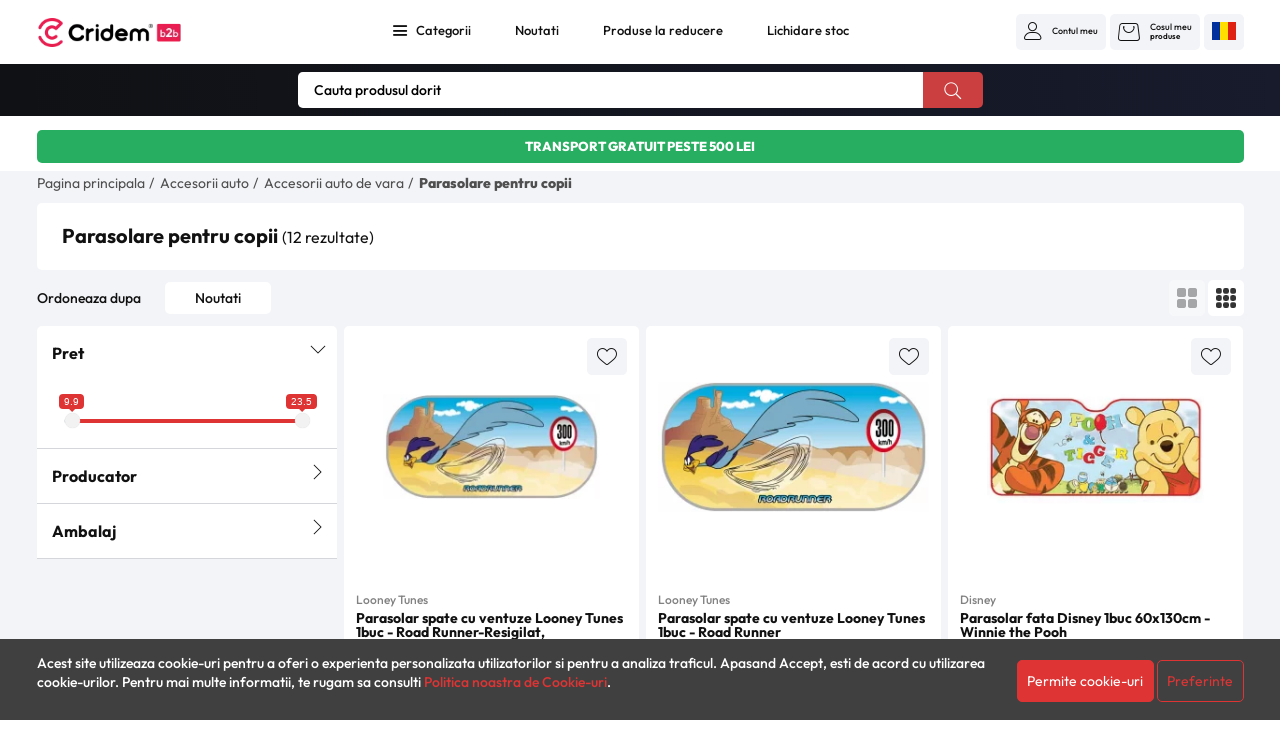

--- FILE ---
content_type: text/html; charset=UTF-8
request_url: https://b2b.cridem.ro/accesorii-auto/accesorii-auto-de-vara/parasolare-pentru-copii
body_size: 62891
content:
<!DOCTYPE html>
<html lang="ro">
    <head>
        <meta charset="utf-8">
        <meta name="viewport" content="width=device-width, initial-scale=1, user-scalable=no">
        <meta http-equiv="x-ua-compatible" content="ie=edge"><script type="text/javascript">(window.NREUM||(NREUM={})).init={privacy:{cookies_enabled:true},ajax:{deny_list:["bam.eu01.nr-data.net"]},feature_flags:["soft_nav"],distributed_tracing:{enabled:true}};(window.NREUM||(NREUM={})).loader_config={agentID:"538755099",accountID:"7009713",trustKey:"7009713",xpid:"UwYHWFFSCxAEUFJTAQECU1A=",licenseKey:"NRJS-41a5b4ae351e0687b99",applicationID:"443160554",browserID:"538755099"};;/*! For license information please see nr-loader-spa-1.308.0.min.js.LICENSE.txt */
(()=>{var e,t,r={384:(e,t,r)=>{"use strict";r.d(t,{NT:()=>a,US:()=>u,Zm:()=>o,bQ:()=>d,dV:()=>c,pV:()=>l});var n=r(6154),i=r(1863),s=r(1910);const a={beacon:"bam.nr-data.net",errorBeacon:"bam.nr-data.net"};function o(){return n.gm.NREUM||(n.gm.NREUM={}),void 0===n.gm.newrelic&&(n.gm.newrelic=n.gm.NREUM),n.gm.NREUM}function c(){let e=o();return e.o||(e.o={ST:n.gm.setTimeout,SI:n.gm.setImmediate||n.gm.setInterval,CT:n.gm.clearTimeout,XHR:n.gm.XMLHttpRequest,REQ:n.gm.Request,EV:n.gm.Event,PR:n.gm.Promise,MO:n.gm.MutationObserver,FETCH:n.gm.fetch,WS:n.gm.WebSocket},(0,s.i)(...Object.values(e.o))),e}function d(e,t){let r=o();r.initializedAgents??={},t.initializedAt={ms:(0,i.t)(),date:new Date},r.initializedAgents[e]=t}function u(e,t){o()[e]=t}function l(){return function(){let e=o();const t=e.info||{};e.info={beacon:a.beacon,errorBeacon:a.errorBeacon,...t}}(),function(){let e=o();const t=e.init||{};e.init={...t}}(),c(),function(){let e=o();const t=e.loader_config||{};e.loader_config={...t}}(),o()}},782:(e,t,r)=>{"use strict";r.d(t,{T:()=>n});const n=r(860).K7.pageViewTiming},860:(e,t,r)=>{"use strict";r.d(t,{$J:()=>u,K7:()=>c,P3:()=>d,XX:()=>i,Yy:()=>o,df:()=>s,qY:()=>n,v4:()=>a});const n="events",i="jserrors",s="browser/blobs",a="rum",o="browser/logs",c={ajax:"ajax",genericEvents:"generic_events",jserrors:i,logging:"logging",metrics:"metrics",pageAction:"page_action",pageViewEvent:"page_view_event",pageViewTiming:"page_view_timing",sessionReplay:"session_replay",sessionTrace:"session_trace",softNav:"soft_navigations",spa:"spa"},d={[c.pageViewEvent]:1,[c.pageViewTiming]:2,[c.metrics]:3,[c.jserrors]:4,[c.spa]:5,[c.ajax]:6,[c.sessionTrace]:7,[c.softNav]:8,[c.sessionReplay]:9,[c.logging]:10,[c.genericEvents]:11},u={[c.pageViewEvent]:a,[c.pageViewTiming]:n,[c.ajax]:n,[c.spa]:n,[c.softNav]:n,[c.metrics]:i,[c.jserrors]:i,[c.sessionTrace]:s,[c.sessionReplay]:s,[c.logging]:o,[c.genericEvents]:"ins"}},944:(e,t,r)=>{"use strict";r.d(t,{R:()=>i});var n=r(3241);function i(e,t){"function"==typeof console.debug&&(console.debug("New Relic Warning: https://github.com/newrelic/newrelic-browser-agent/blob/main/docs/warning-codes.md#".concat(e),t),(0,n.W)({agentIdentifier:null,drained:null,type:"data",name:"warn",feature:"warn",data:{code:e,secondary:t}}))}},993:(e,t,r)=>{"use strict";r.d(t,{A$:()=>s,ET:()=>a,TZ:()=>o,p_:()=>i});var n=r(860);const i={ERROR:"ERROR",WARN:"WARN",INFO:"INFO",DEBUG:"DEBUG",TRACE:"TRACE"},s={OFF:0,ERROR:1,WARN:2,INFO:3,DEBUG:4,TRACE:5},a="log",o=n.K7.logging},1541:(e,t,r)=>{"use strict";r.d(t,{U:()=>i,f:()=>n});const n={MFE:"MFE",BA:"BA"};function i(e,t){if(2!==t?.harvestEndpointVersion)return{};const r=t.agentRef.runtime.appMetadata.agents[0].entityGuid;return e?{"source.id":e.id,"source.name":e.name,"source.type":e.type,"parent.id":e.parent?.id||r,"parent.type":e.parent?.type||n.BA}:{"entity.guid":r,appId:t.agentRef.info.applicationID}}},1687:(e,t,r)=>{"use strict";r.d(t,{Ak:()=>d,Ze:()=>h,x3:()=>u});var n=r(3241),i=r(7836),s=r(3606),a=r(860),o=r(2646);const c={};function d(e,t){const r={staged:!1,priority:a.P3[t]||0};l(e),c[e].get(t)||c[e].set(t,r)}function u(e,t){e&&c[e]&&(c[e].get(t)&&c[e].delete(t),p(e,t,!1),c[e].size&&f(e))}function l(e){if(!e)throw new Error("agentIdentifier required");c[e]||(c[e]=new Map)}function h(e="",t="feature",r=!1){if(l(e),!e||!c[e].get(t)||r)return p(e,t);c[e].get(t).staged=!0,f(e)}function f(e){const t=Array.from(c[e]);t.every(([e,t])=>t.staged)&&(t.sort((e,t)=>e[1].priority-t[1].priority),t.forEach(([t])=>{c[e].delete(t),p(e,t)}))}function p(e,t,r=!0){const a=e?i.ee.get(e):i.ee,c=s.i.handlers;if(!a.aborted&&a.backlog&&c){if((0,n.W)({agentIdentifier:e,type:"lifecycle",name:"drain",feature:t}),r){const e=a.backlog[t],r=c[t];if(r){for(let t=0;e&&t<e.length;++t)g(e[t],r);Object.entries(r).forEach(([e,t])=>{Object.values(t||{}).forEach(t=>{t[0]?.on&&t[0]?.context()instanceof o.y&&t[0].on(e,t[1])})})}}a.isolatedBacklog||delete c[t],a.backlog[t]=null,a.emit("drain-"+t,[])}}function g(e,t){var r=e[1];Object.values(t[r]||{}).forEach(t=>{var r=e[0];if(t[0]===r){var n=t[1],i=e[3],s=e[2];n.apply(i,s)}})}},1738:(e,t,r)=>{"use strict";r.d(t,{U:()=>f,Y:()=>h});var n=r(3241),i=r(9908),s=r(1863),a=r(944),o=r(5701),c=r(3969),d=r(8362),u=r(860),l=r(4261);function h(e,t,r,s){const h=s||r;!h||h[e]&&h[e]!==d.d.prototype[e]||(h[e]=function(){(0,i.p)(c.xV,["API/"+e+"/called"],void 0,u.K7.metrics,r.ee),(0,n.W)({agentIdentifier:r.agentIdentifier,drained:!!o.B?.[r.agentIdentifier],type:"data",name:"api",feature:l.Pl+e,data:{}});try{return t.apply(this,arguments)}catch(e){(0,a.R)(23,e)}})}function f(e,t,r,n,a){const o=e.info;null===r?delete o.jsAttributes[t]:o.jsAttributes[t]=r,(a||null===r)&&(0,i.p)(l.Pl+n,[(0,s.t)(),t,r],void 0,"session",e.ee)}},1741:(e,t,r)=>{"use strict";r.d(t,{W:()=>s});var n=r(944),i=r(4261);class s{#e(e,...t){if(this[e]!==s.prototype[e])return this[e](...t);(0,n.R)(35,e)}addPageAction(e,t){return this.#e(i.hG,e,t)}register(e){return this.#e(i.eY,e)}recordCustomEvent(e,t){return this.#e(i.fF,e,t)}setPageViewName(e,t){return this.#e(i.Fw,e,t)}setCustomAttribute(e,t,r){return this.#e(i.cD,e,t,r)}noticeError(e,t){return this.#e(i.o5,e,t)}setUserId(e,t=!1){return this.#e(i.Dl,e,t)}setApplicationVersion(e){return this.#e(i.nb,e)}setErrorHandler(e){return this.#e(i.bt,e)}addRelease(e,t){return this.#e(i.k6,e,t)}log(e,t){return this.#e(i.$9,e,t)}start(){return this.#e(i.d3)}finished(e){return this.#e(i.BL,e)}recordReplay(){return this.#e(i.CH)}pauseReplay(){return this.#e(i.Tb)}addToTrace(e){return this.#e(i.U2,e)}setCurrentRouteName(e){return this.#e(i.PA,e)}interaction(e){return this.#e(i.dT,e)}wrapLogger(e,t,r){return this.#e(i.Wb,e,t,r)}measure(e,t){return this.#e(i.V1,e,t)}consent(e){return this.#e(i.Pv,e)}}},1863:(e,t,r)=>{"use strict";function n(){return Math.floor(performance.now())}r.d(t,{t:()=>n})},1910:(e,t,r)=>{"use strict";r.d(t,{i:()=>s});var n=r(944);const i=new Map;function s(...e){return e.every(e=>{if(i.has(e))return i.get(e);const t="function"==typeof e?e.toString():"",r=t.includes("[native code]"),s=t.includes("nrWrapper");return r||s||(0,n.R)(64,e?.name||t),i.set(e,r),r})}},2555:(e,t,r)=>{"use strict";r.d(t,{D:()=>o,f:()=>a});var n=r(384),i=r(8122);const s={beacon:n.NT.beacon,errorBeacon:n.NT.errorBeacon,licenseKey:void 0,applicationID:void 0,sa:void 0,queueTime:void 0,applicationTime:void 0,ttGuid:void 0,user:void 0,account:void 0,product:void 0,extra:void 0,jsAttributes:{},userAttributes:void 0,atts:void 0,transactionName:void 0,tNamePlain:void 0};function a(e){try{return!!e.licenseKey&&!!e.errorBeacon&&!!e.applicationID}catch(e){return!1}}const o=e=>(0,i.a)(e,s)},2614:(e,t,r)=>{"use strict";r.d(t,{BB:()=>a,H3:()=>n,g:()=>d,iL:()=>c,tS:()=>o,uh:()=>i,wk:()=>s});const n="NRBA",i="SESSION",s=144e5,a=18e5,o={STARTED:"session-started",PAUSE:"session-pause",RESET:"session-reset",RESUME:"session-resume",UPDATE:"session-update"},c={SAME_TAB:"same-tab",CROSS_TAB:"cross-tab"},d={OFF:0,FULL:1,ERROR:2}},2646:(e,t,r)=>{"use strict";r.d(t,{y:()=>n});class n{constructor(e){this.contextId=e}}},2843:(e,t,r)=>{"use strict";r.d(t,{G:()=>s,u:()=>i});var n=r(3878);function i(e,t=!1,r,i){(0,n.DD)("visibilitychange",function(){if(t)return void("hidden"===document.visibilityState&&e());e(document.visibilityState)},r,i)}function s(e,t,r){(0,n.sp)("pagehide",e,t,r)}},3241:(e,t,r)=>{"use strict";r.d(t,{W:()=>s});var n=r(6154);const i="newrelic";function s(e={}){try{n.gm.dispatchEvent(new CustomEvent(i,{detail:e}))}catch(e){}}},3304:(e,t,r)=>{"use strict";r.d(t,{A:()=>s});var n=r(7836);const i=()=>{const e=new WeakSet;return(t,r)=>{if("object"==typeof r&&null!==r){if(e.has(r))return;e.add(r)}return r}};function s(e){try{return JSON.stringify(e,i())??""}catch(e){try{n.ee.emit("internal-error",[e])}catch(e){}return""}}},3333:(e,t,r)=>{"use strict";r.d(t,{$v:()=>u,TZ:()=>n,Xh:()=>c,Zp:()=>i,kd:()=>d,mq:()=>o,nf:()=>a,qN:()=>s});const n=r(860).K7.genericEvents,i=["auxclick","click","copy","keydown","paste","scrollend"],s=["focus","blur"],a=4,o=1e3,c=2e3,d=["PageAction","UserAction","BrowserPerformance"],u={RESOURCES:"experimental.resources",REGISTER:"register"}},3434:(e,t,r)=>{"use strict";r.d(t,{Jt:()=>s,YM:()=>d});var n=r(7836),i=r(5607);const s="nr@original:".concat(i.W),a=50;var o=Object.prototype.hasOwnProperty,c=!1;function d(e,t){return e||(e=n.ee),r.inPlace=function(e,t,n,i,s){n||(n="");const a="-"===n.charAt(0);for(let o=0;o<t.length;o++){const c=t[o],d=e[c];l(d)||(e[c]=r(d,a?c+n:n,i,c,s))}},r.flag=s,r;function r(t,r,n,c,d){return l(t)?t:(r||(r=""),nrWrapper[s]=t,function(e,t,r){if(Object.defineProperty&&Object.keys)try{return Object.keys(e).forEach(function(r){Object.defineProperty(t,r,{get:function(){return e[r]},set:function(t){return e[r]=t,t}})}),t}catch(e){u([e],r)}for(var n in e)o.call(e,n)&&(t[n]=e[n])}(t,nrWrapper,e),nrWrapper);function nrWrapper(){var s,o,l,h;let f;try{o=this,s=[...arguments],l="function"==typeof n?n(s,o):n||{}}catch(t){u([t,"",[s,o,c],l],e)}i(r+"start",[s,o,c],l,d);const p=performance.now();let g;try{return h=t.apply(o,s),g=performance.now(),h}catch(e){throw g=performance.now(),i(r+"err",[s,o,e],l,d),f=e,f}finally{const e=g-p,t={start:p,end:g,duration:e,isLongTask:e>=a,methodName:c,thrownError:f};t.isLongTask&&i("long-task",[t,o],l,d),i(r+"end",[s,o,h],l,d)}}}function i(r,n,i,s){if(!c||t){var a=c;c=!0;try{e.emit(r,n,i,t,s)}catch(t){u([t,r,n,i],e)}c=a}}}function u(e,t){t||(t=n.ee);try{t.emit("internal-error",e)}catch(e){}}function l(e){return!(e&&"function"==typeof e&&e.apply&&!e[s])}},3606:(e,t,r)=>{"use strict";r.d(t,{i:()=>s});var n=r(9908);s.on=a;var i=s.handlers={};function s(e,t,r,s){a(s||n.d,i,e,t,r)}function a(e,t,r,i,s){s||(s="feature"),e||(e=n.d);var a=t[s]=t[s]||{};(a[r]=a[r]||[]).push([e,i])}},3738:(e,t,r)=>{"use strict";r.d(t,{He:()=>i,Kp:()=>o,Lc:()=>d,Rz:()=>u,TZ:()=>n,bD:()=>s,d3:()=>a,jx:()=>l,sl:()=>h,uP:()=>c});const n=r(860).K7.sessionTrace,i="bstResource",s="resource",a="-start",o="-end",c="fn"+a,d="fn"+o,u="pushState",l=1e3,h=3e4},3785:(e,t,r)=>{"use strict";r.d(t,{R:()=>c,b:()=>d});var n=r(9908),i=r(1863),s=r(860),a=r(3969),o=r(993);function c(e,t,r={},c=o.p_.INFO,d=!0,u,l=(0,i.t)()){(0,n.p)(a.xV,["API/logging/".concat(c.toLowerCase(),"/called")],void 0,s.K7.metrics,e),(0,n.p)(o.ET,[l,t,r,c,d,u],void 0,s.K7.logging,e)}function d(e){return"string"==typeof e&&Object.values(o.p_).some(t=>t===e.toUpperCase().trim())}},3878:(e,t,r)=>{"use strict";function n(e,t){return{capture:e,passive:!1,signal:t}}function i(e,t,r=!1,i){window.addEventListener(e,t,n(r,i))}function s(e,t,r=!1,i){document.addEventListener(e,t,n(r,i))}r.d(t,{DD:()=>s,jT:()=>n,sp:()=>i})},3962:(e,t,r)=>{"use strict";r.d(t,{AM:()=>a,O2:()=>l,OV:()=>s,Qu:()=>h,TZ:()=>c,ih:()=>f,pP:()=>o,t1:()=>u,tC:()=>i,wD:()=>d});var n=r(860);const i=["click","keydown","submit"],s="popstate",a="api",o="initialPageLoad",c=n.K7.softNav,d=5e3,u=500,l={INITIAL_PAGE_LOAD:"",ROUTE_CHANGE:1,UNSPECIFIED:2},h={INTERACTION:1,AJAX:2,CUSTOM_END:3,CUSTOM_TRACER:4},f={IP:"in progress",PF:"pending finish",FIN:"finished",CAN:"cancelled"}},3969:(e,t,r)=>{"use strict";r.d(t,{TZ:()=>n,XG:()=>o,rs:()=>i,xV:()=>a,z_:()=>s});const n=r(860).K7.metrics,i="sm",s="cm",a="storeSupportabilityMetrics",o="storeEventMetrics"},4234:(e,t,r)=>{"use strict";r.d(t,{W:()=>s});var n=r(7836),i=r(1687);class s{constructor(e,t){this.agentIdentifier=e,this.ee=n.ee.get(e),this.featureName=t,this.blocked=!1}deregisterDrain(){(0,i.x3)(this.agentIdentifier,this.featureName)}}},4261:(e,t,r)=>{"use strict";r.d(t,{$9:()=>u,BL:()=>c,CH:()=>p,Dl:()=>R,Fw:()=>w,PA:()=>v,Pl:()=>n,Pv:()=>A,Tb:()=>h,U2:()=>a,V1:()=>E,Wb:()=>T,bt:()=>y,cD:()=>b,d3:()=>x,dT:()=>d,eY:()=>g,fF:()=>f,hG:()=>s,hw:()=>i,k6:()=>o,nb:()=>m,o5:()=>l});const n="api-",i=n+"ixn-",s="addPageAction",a="addToTrace",o="addRelease",c="finished",d="interaction",u="log",l="noticeError",h="pauseReplay",f="recordCustomEvent",p="recordReplay",g="register",m="setApplicationVersion",v="setCurrentRouteName",b="setCustomAttribute",y="setErrorHandler",w="setPageViewName",R="setUserId",x="start",T="wrapLogger",E="measure",A="consent"},5205:(e,t,r)=>{"use strict";r.d(t,{j:()=>S});var n=r(384),i=r(1741);var s=r(2555),a=r(3333);const o=e=>{if(!e||"string"!=typeof e)return!1;try{document.createDocumentFragment().querySelector(e)}catch{return!1}return!0};var c=r(2614),d=r(944),u=r(8122);const l="[data-nr-mask]",h=e=>(0,u.a)(e,(()=>{const e={feature_flags:[],experimental:{allow_registered_children:!1,resources:!1},mask_selector:"*",block_selector:"[data-nr-block]",mask_input_options:{color:!1,date:!1,"datetime-local":!1,email:!1,month:!1,number:!1,range:!1,search:!1,tel:!1,text:!1,time:!1,url:!1,week:!1,textarea:!1,select:!1,password:!0}};return{ajax:{deny_list:void 0,block_internal:!0,enabled:!0,autoStart:!0},api:{get allow_registered_children(){return e.feature_flags.includes(a.$v.REGISTER)||e.experimental.allow_registered_children},set allow_registered_children(t){e.experimental.allow_registered_children=t},duplicate_registered_data:!1},browser_consent_mode:{enabled:!1},distributed_tracing:{enabled:void 0,exclude_newrelic_header:void 0,cors_use_newrelic_header:void 0,cors_use_tracecontext_headers:void 0,allowed_origins:void 0},get feature_flags(){return e.feature_flags},set feature_flags(t){e.feature_flags=t},generic_events:{enabled:!0,autoStart:!0},harvest:{interval:30},jserrors:{enabled:!0,autoStart:!0},logging:{enabled:!0,autoStart:!0},metrics:{enabled:!0,autoStart:!0},obfuscate:void 0,page_action:{enabled:!0},page_view_event:{enabled:!0,autoStart:!0},page_view_timing:{enabled:!0,autoStart:!0},performance:{capture_marks:!1,capture_measures:!1,capture_detail:!0,resources:{get enabled(){return e.feature_flags.includes(a.$v.RESOURCES)||e.experimental.resources},set enabled(t){e.experimental.resources=t},asset_types:[],first_party_domains:[],ignore_newrelic:!0}},privacy:{cookies_enabled:!0},proxy:{assets:void 0,beacon:void 0},session:{expiresMs:c.wk,inactiveMs:c.BB},session_replay:{autoStart:!0,enabled:!1,preload:!1,sampling_rate:10,error_sampling_rate:100,collect_fonts:!1,inline_images:!1,fix_stylesheets:!0,mask_all_inputs:!0,get mask_text_selector(){return e.mask_selector},set mask_text_selector(t){o(t)?e.mask_selector="".concat(t,",").concat(l):""===t||null===t?e.mask_selector=l:(0,d.R)(5,t)},get block_class(){return"nr-block"},get ignore_class(){return"nr-ignore"},get mask_text_class(){return"nr-mask"},get block_selector(){return e.block_selector},set block_selector(t){o(t)?e.block_selector+=",".concat(t):""!==t&&(0,d.R)(6,t)},get mask_input_options(){return e.mask_input_options},set mask_input_options(t){t&&"object"==typeof t?e.mask_input_options={...t,password:!0}:(0,d.R)(7,t)}},session_trace:{enabled:!0,autoStart:!0},soft_navigations:{enabled:!0,autoStart:!0},spa:{enabled:!0,autoStart:!0},ssl:void 0,user_actions:{enabled:!0,elementAttributes:["id","className","tagName","type"]}}})());var f=r(6154),p=r(9324);let g=0;const m={buildEnv:p.F3,distMethod:p.Xs,version:p.xv,originTime:f.WN},v={consented:!1},b={appMetadata:{},get consented(){return this.session?.state?.consent||v.consented},set consented(e){v.consented=e},customTransaction:void 0,denyList:void 0,disabled:!1,harvester:void 0,isolatedBacklog:!1,isRecording:!1,loaderType:void 0,maxBytes:3e4,obfuscator:void 0,onerror:void 0,ptid:void 0,releaseIds:{},session:void 0,timeKeeper:void 0,registeredEntities:[],jsAttributesMetadata:{bytes:0},get harvestCount(){return++g}},y=e=>{const t=(0,u.a)(e,b),r=Object.keys(m).reduce((e,t)=>(e[t]={value:m[t],writable:!1,configurable:!0,enumerable:!0},e),{});return Object.defineProperties(t,r)};var w=r(5701);const R=e=>{const t=e.startsWith("http");e+="/",r.p=t?e:"https://"+e};var x=r(7836),T=r(3241);const E={accountID:void 0,trustKey:void 0,agentID:void 0,licenseKey:void 0,applicationID:void 0,xpid:void 0},A=e=>(0,u.a)(e,E),_=new Set;function S(e,t={},r,a){let{init:o,info:c,loader_config:d,runtime:u={},exposed:l=!0}=t;if(!c){const e=(0,n.pV)();o=e.init,c=e.info,d=e.loader_config}e.init=h(o||{}),e.loader_config=A(d||{}),c.jsAttributes??={},f.bv&&(c.jsAttributes.isWorker=!0),e.info=(0,s.D)(c);const p=e.init,g=[c.beacon,c.errorBeacon];_.has(e.agentIdentifier)||(p.proxy.assets&&(R(p.proxy.assets),g.push(p.proxy.assets)),p.proxy.beacon&&g.push(p.proxy.beacon),e.beacons=[...g],function(e){const t=(0,n.pV)();Object.getOwnPropertyNames(i.W.prototype).forEach(r=>{const n=i.W.prototype[r];if("function"!=typeof n||"constructor"===n)return;let s=t[r];e[r]&&!1!==e.exposed&&"micro-agent"!==e.runtime?.loaderType&&(t[r]=(...t)=>{const n=e[r](...t);return s?s(...t):n})})}(e),(0,n.US)("activatedFeatures",w.B)),u.denyList=[...p.ajax.deny_list||[],...p.ajax.block_internal?g:[]],u.ptid=e.agentIdentifier,u.loaderType=r,e.runtime=y(u),_.has(e.agentIdentifier)||(e.ee=x.ee.get(e.agentIdentifier),e.exposed=l,(0,T.W)({agentIdentifier:e.agentIdentifier,drained:!!w.B?.[e.agentIdentifier],type:"lifecycle",name:"initialize",feature:void 0,data:e.config})),_.add(e.agentIdentifier)}},5270:(e,t,r)=>{"use strict";r.d(t,{Aw:()=>a,SR:()=>s,rF:()=>o});var n=r(384),i=r(7767);function s(e){return!!(0,n.dV)().o.MO&&(0,i.V)(e)&&!0===e?.session_trace.enabled}function a(e){return!0===e?.session_replay.preload&&s(e)}function o(e,t){try{if("string"==typeof t?.type){if("password"===t.type.toLowerCase())return"*".repeat(e?.length||0);if(void 0!==t?.dataset?.nrUnmask||t?.classList?.contains("nr-unmask"))return e}}catch(e){}return"string"==typeof e?e.replace(/[\S]/g,"*"):"*".repeat(e?.length||0)}},5289:(e,t,r)=>{"use strict";r.d(t,{GG:()=>a,Qr:()=>c,sB:()=>o});var n=r(3878),i=r(6389);function s(){return"undefined"==typeof document||"complete"===document.readyState}function a(e,t){if(s())return e();const r=(0,i.J)(e),a=setInterval(()=>{s()&&(clearInterval(a),r())},500);(0,n.sp)("load",r,t)}function o(e){if(s())return e();(0,n.DD)("DOMContentLoaded",e)}function c(e){if(s())return e();(0,n.sp)("popstate",e)}},5607:(e,t,r)=>{"use strict";r.d(t,{W:()=>n});const n=(0,r(9566).bz)()},5701:(e,t,r)=>{"use strict";r.d(t,{B:()=>s,t:()=>a});var n=r(3241);const i=new Set,s={};function a(e,t){const r=t.agentIdentifier;s[r]??={},e&&"object"==typeof e&&(i.has(r)||(t.ee.emit("rumresp",[e]),s[r]=e,i.add(r),(0,n.W)({agentIdentifier:r,loaded:!0,drained:!0,type:"lifecycle",name:"load",feature:void 0,data:e})))}},6154:(e,t,r)=>{"use strict";r.d(t,{OF:()=>d,RI:()=>i,WN:()=>h,bv:()=>s,eN:()=>f,gm:()=>a,lR:()=>l,m:()=>c,mw:()=>o,sb:()=>u});var n=r(1863);const i="undefined"!=typeof window&&!!window.document,s="undefined"!=typeof WorkerGlobalScope&&("undefined"!=typeof self&&self instanceof WorkerGlobalScope&&self.navigator instanceof WorkerNavigator||"undefined"!=typeof globalThis&&globalThis instanceof WorkerGlobalScope&&globalThis.navigator instanceof WorkerNavigator),a=i?window:"undefined"!=typeof WorkerGlobalScope&&("undefined"!=typeof self&&self instanceof WorkerGlobalScope&&self||"undefined"!=typeof globalThis&&globalThis instanceof WorkerGlobalScope&&globalThis),o=Boolean("hidden"===a?.document?.visibilityState),c=""+a?.location,d=/iPad|iPhone|iPod/.test(a.navigator?.userAgent),u=d&&"undefined"==typeof SharedWorker,l=(()=>{const e=a.navigator?.userAgent?.match(/Firefox[/\s](\d+\.\d+)/);return Array.isArray(e)&&e.length>=2?+e[1]:0})(),h=Date.now()-(0,n.t)(),f=()=>"undefined"!=typeof PerformanceNavigationTiming&&a?.performance?.getEntriesByType("navigation")?.[0]?.responseStart},6344:(e,t,r)=>{"use strict";r.d(t,{BB:()=>u,Qb:()=>l,TZ:()=>i,Ug:()=>a,Vh:()=>s,_s:()=>o,bc:()=>d,yP:()=>c});var n=r(2614);const i=r(860).K7.sessionReplay,s="errorDuringReplay",a=.12,o={DomContentLoaded:0,Load:1,FullSnapshot:2,IncrementalSnapshot:3,Meta:4,Custom:5},c={[n.g.ERROR]:15e3,[n.g.FULL]:3e5,[n.g.OFF]:0},d={RESET:{message:"Session was reset",sm:"Reset"},IMPORT:{message:"Recorder failed to import",sm:"Import"},TOO_MANY:{message:"429: Too Many Requests",sm:"Too-Many"},TOO_BIG:{message:"Payload was too large",sm:"Too-Big"},CROSS_TAB:{message:"Session Entity was set to OFF on another tab",sm:"Cross-Tab"},ENTITLEMENTS:{message:"Session Replay is not allowed and will not be started",sm:"Entitlement"}},u=5e3,l={API:"api",RESUME:"resume",SWITCH_TO_FULL:"switchToFull",INITIALIZE:"initialize",PRELOAD:"preload"}},6389:(e,t,r)=>{"use strict";function n(e,t=500,r={}){const n=r?.leading||!1;let i;return(...r)=>{n&&void 0===i&&(e.apply(this,r),i=setTimeout(()=>{i=clearTimeout(i)},t)),n||(clearTimeout(i),i=setTimeout(()=>{e.apply(this,r)},t))}}function i(e){let t=!1;return(...r)=>{t||(t=!0,e.apply(this,r))}}r.d(t,{J:()=>i,s:()=>n})},6630:(e,t,r)=>{"use strict";r.d(t,{T:()=>n});const n=r(860).K7.pageViewEvent},6774:(e,t,r)=>{"use strict";r.d(t,{T:()=>n});const n=r(860).K7.jserrors},7295:(e,t,r)=>{"use strict";r.d(t,{Xv:()=>a,gX:()=>i,iW:()=>s});var n=[];function i(e){if(!e||s(e))return!1;if(0===n.length)return!0;if("*"===n[0].hostname)return!1;for(var t=0;t<n.length;t++){var r=n[t];if(r.hostname.test(e.hostname)&&r.pathname.test(e.pathname))return!1}return!0}function s(e){return void 0===e.hostname}function a(e){if(n=[],e&&e.length)for(var t=0;t<e.length;t++){let r=e[t];if(!r)continue;if("*"===r)return void(n=[{hostname:"*"}]);0===r.indexOf("http://")?r=r.substring(7):0===r.indexOf("https://")&&(r=r.substring(8));const i=r.indexOf("/");let s,a;i>0?(s=r.substring(0,i),a=r.substring(i)):(s=r,a="*");let[c]=s.split(":");n.push({hostname:o(c),pathname:o(a,!0)})}}function o(e,t=!1){const r=e.replace(/[.+?^${}()|[\]\\]/g,e=>"\\"+e).replace(/\*/g,".*?");return new RegExp((t?"^":"")+r+"$")}},7485:(e,t,r)=>{"use strict";r.d(t,{D:()=>i});var n=r(6154);function i(e){if(0===(e||"").indexOf("data:"))return{protocol:"data"};try{const t=new URL(e,location.href),r={port:t.port,hostname:t.hostname,pathname:t.pathname,search:t.search,protocol:t.protocol.slice(0,t.protocol.indexOf(":")),sameOrigin:t.protocol===n.gm?.location?.protocol&&t.host===n.gm?.location?.host};return r.port&&""!==r.port||("http:"===t.protocol&&(r.port="80"),"https:"===t.protocol&&(r.port="443")),r.pathname&&""!==r.pathname?r.pathname.startsWith("/")||(r.pathname="/".concat(r.pathname)):r.pathname="/",r}catch(e){return{}}}},7699:(e,t,r)=>{"use strict";r.d(t,{It:()=>s,KC:()=>o,No:()=>i,qh:()=>a});var n=r(860);const i=16e3,s=1e6,a="SESSION_ERROR",o={[n.K7.logging]:!0,[n.K7.genericEvents]:!1,[n.K7.jserrors]:!1,[n.K7.ajax]:!1}},7767:(e,t,r)=>{"use strict";r.d(t,{V:()=>i});var n=r(6154);const i=e=>n.RI&&!0===e?.privacy.cookies_enabled},7836:(e,t,r)=>{"use strict";r.d(t,{P:()=>o,ee:()=>c});var n=r(384),i=r(8990),s=r(2646),a=r(5607);const o="nr@context:".concat(a.W),c=function e(t,r){var n={},a={},u={},l=!1;try{l=16===r.length&&d.initializedAgents?.[r]?.runtime.isolatedBacklog}catch(e){}var h={on:p,addEventListener:p,removeEventListener:function(e,t){var r=n[e];if(!r)return;for(var i=0;i<r.length;i++)r[i]===t&&r.splice(i,1)},emit:function(e,r,n,i,s){!1!==s&&(s=!0);if(c.aborted&&!i)return;t&&s&&t.emit(e,r,n);var o=f(n);g(e).forEach(e=>{e.apply(o,r)});var d=v()[a[e]];d&&d.push([h,e,r,o]);return o},get:m,listeners:g,context:f,buffer:function(e,t){const r=v();if(t=t||"feature",h.aborted)return;Object.entries(e||{}).forEach(([e,n])=>{a[n]=t,t in r||(r[t]=[])})},abort:function(){h._aborted=!0,Object.keys(h.backlog).forEach(e=>{delete h.backlog[e]})},isBuffering:function(e){return!!v()[a[e]]},debugId:r,backlog:l?{}:t&&"object"==typeof t.backlog?t.backlog:{},isolatedBacklog:l};return Object.defineProperty(h,"aborted",{get:()=>{let e=h._aborted||!1;return e||(t&&(e=t.aborted),e)}}),h;function f(e){return e&&e instanceof s.y?e:e?(0,i.I)(e,o,()=>new s.y(o)):new s.y(o)}function p(e,t){n[e]=g(e).concat(t)}function g(e){return n[e]||[]}function m(t){return u[t]=u[t]||e(h,t)}function v(){return h.backlog}}(void 0,"globalEE"),d=(0,n.Zm)();d.ee||(d.ee=c)},8122:(e,t,r)=>{"use strict";r.d(t,{a:()=>i});var n=r(944);function i(e,t){try{if(!e||"object"!=typeof e)return(0,n.R)(3);if(!t||"object"!=typeof t)return(0,n.R)(4);const r=Object.create(Object.getPrototypeOf(t),Object.getOwnPropertyDescriptors(t)),s=0===Object.keys(r).length?e:r;for(let a in s)if(void 0!==e[a])try{if(null===e[a]){r[a]=null;continue}Array.isArray(e[a])&&Array.isArray(t[a])?r[a]=Array.from(new Set([...e[a],...t[a]])):"object"==typeof e[a]&&"object"==typeof t[a]?r[a]=i(e[a],t[a]):r[a]=e[a]}catch(e){r[a]||(0,n.R)(1,e)}return r}catch(e){(0,n.R)(2,e)}}},8139:(e,t,r)=>{"use strict";r.d(t,{u:()=>h});var n=r(7836),i=r(3434),s=r(8990),a=r(6154);const o={},c=a.gm.XMLHttpRequest,d="addEventListener",u="removeEventListener",l="nr@wrapped:".concat(n.P);function h(e){var t=function(e){return(e||n.ee).get("events")}(e);if(o[t.debugId]++)return t;o[t.debugId]=1;var r=(0,i.YM)(t,!0);function h(e){r.inPlace(e,[d,u],"-",p)}function p(e,t){return e[1]}return"getPrototypeOf"in Object&&(a.RI&&f(document,h),c&&f(c.prototype,h),f(a.gm,h)),t.on(d+"-start",function(e,t){var n=e[1];if(null!==n&&("function"==typeof n||"object"==typeof n)&&"newrelic"!==e[0]){var i=(0,s.I)(n,l,function(){var e={object:function(){if("function"!=typeof n.handleEvent)return;return n.handleEvent.apply(n,arguments)},function:n}[typeof n];return e?r(e,"fn-",null,e.name||"anonymous"):n});this.wrapped=e[1]=i}}),t.on(u+"-start",function(e){e[1]=this.wrapped||e[1]}),t}function f(e,t,...r){let n=e;for(;"object"==typeof n&&!Object.prototype.hasOwnProperty.call(n,d);)n=Object.getPrototypeOf(n);n&&t(n,...r)}},8362:(e,t,r)=>{"use strict";r.d(t,{d:()=>s});var n=r(9566),i=r(1741);class s extends i.W{agentIdentifier=(0,n.LA)(16)}},8374:(e,t,r)=>{r.nc=(()=>{try{return document?.currentScript?.nonce}catch(e){}return""})()},8990:(e,t,r)=>{"use strict";r.d(t,{I:()=>i});var n=Object.prototype.hasOwnProperty;function i(e,t,r){if(n.call(e,t))return e[t];var i=r();if(Object.defineProperty&&Object.keys)try{return Object.defineProperty(e,t,{value:i,writable:!0,enumerable:!1}),i}catch(e){}return e[t]=i,i}},9119:(e,t,r)=>{"use strict";r.d(t,{L:()=>s});var n=/([^?#]*)[^#]*(#[^?]*|$).*/,i=/([^?#]*)().*/;function s(e,t){return e?e.replace(t?n:i,"$1$2"):e}},9300:(e,t,r)=>{"use strict";r.d(t,{T:()=>n});const n=r(860).K7.ajax},9324:(e,t,r)=>{"use strict";r.d(t,{AJ:()=>a,F3:()=>i,Xs:()=>s,Yq:()=>o,xv:()=>n});const n="1.308.0",i="PROD",s="CDN",a="@newrelic/rrweb",o="1.0.1"},9566:(e,t,r)=>{"use strict";r.d(t,{LA:()=>o,ZF:()=>c,bz:()=>a,el:()=>d});var n=r(6154);const i="xxxxxxxx-xxxx-4xxx-yxxx-xxxxxxxxxxxx";function s(e,t){return e?15&e[t]:16*Math.random()|0}function a(){const e=n.gm?.crypto||n.gm?.msCrypto;let t,r=0;return e&&e.getRandomValues&&(t=e.getRandomValues(new Uint8Array(30))),i.split("").map(e=>"x"===e?s(t,r++).toString(16):"y"===e?(3&s()|8).toString(16):e).join("")}function o(e){const t=n.gm?.crypto||n.gm?.msCrypto;let r,i=0;t&&t.getRandomValues&&(r=t.getRandomValues(new Uint8Array(e)));const a=[];for(var o=0;o<e;o++)a.push(s(r,i++).toString(16));return a.join("")}function c(){return o(16)}function d(){return o(32)}},9908:(e,t,r)=>{"use strict";r.d(t,{d:()=>n,p:()=>i});var n=r(7836).ee.get("handle");function i(e,t,r,i,s){s?(s.buffer([e],i),s.emit(e,t,r)):(n.buffer([e],i),n.emit(e,t,r))}}},n={};function i(e){var t=n[e];if(void 0!==t)return t.exports;var s=n[e]={exports:{}};return r[e](s,s.exports,i),s.exports}i.m=r,i.d=(e,t)=>{for(var r in t)i.o(t,r)&&!i.o(e,r)&&Object.defineProperty(e,r,{enumerable:!0,get:t[r]})},i.f={},i.e=e=>Promise.all(Object.keys(i.f).reduce((t,r)=>(i.f[r](e,t),t),[])),i.u=e=>({212:"nr-spa-compressor",249:"nr-spa-recorder",478:"nr-spa"}[e]+"-1.308.0.min.js"),i.o=(e,t)=>Object.prototype.hasOwnProperty.call(e,t),e={},t="NRBA-1.308.0.PROD:",i.l=(r,n,s,a)=>{if(e[r])e[r].push(n);else{var o,c;if(void 0!==s)for(var d=document.getElementsByTagName("script"),u=0;u<d.length;u++){var l=d[u];if(l.getAttribute("src")==r||l.getAttribute("data-webpack")==t+s){o=l;break}}if(!o){c=!0;var h={478:"sha512-RSfSVnmHk59T/uIPbdSE0LPeqcEdF4/+XhfJdBuccH5rYMOEZDhFdtnh6X6nJk7hGpzHd9Ujhsy7lZEz/ORYCQ==",249:"sha512-ehJXhmntm85NSqW4MkhfQqmeKFulra3klDyY0OPDUE+sQ3GokHlPh1pmAzuNy//3j4ac6lzIbmXLvGQBMYmrkg==",212:"sha512-B9h4CR46ndKRgMBcK+j67uSR2RCnJfGefU+A7FrgR/k42ovXy5x/MAVFiSvFxuVeEk/pNLgvYGMp1cBSK/G6Fg=="};(o=document.createElement("script")).charset="utf-8",i.nc&&o.setAttribute("nonce",i.nc),o.setAttribute("data-webpack",t+s),o.src=r,0!==o.src.indexOf(window.location.origin+"/")&&(o.crossOrigin="anonymous"),h[a]&&(o.integrity=h[a])}e[r]=[n];var f=(t,n)=>{o.onerror=o.onload=null,clearTimeout(p);var i=e[r];if(delete e[r],o.parentNode&&o.parentNode.removeChild(o),i&&i.forEach(e=>e(n)),t)return t(n)},p=setTimeout(f.bind(null,void 0,{type:"timeout",target:o}),12e4);o.onerror=f.bind(null,o.onerror),o.onload=f.bind(null,o.onload),c&&document.head.appendChild(o)}},i.r=e=>{"undefined"!=typeof Symbol&&Symbol.toStringTag&&Object.defineProperty(e,Symbol.toStringTag,{value:"Module"}),Object.defineProperty(e,"__esModule",{value:!0})},i.p="https://js-agent.newrelic.com/",(()=>{var e={38:0,788:0};i.f.j=(t,r)=>{var n=i.o(e,t)?e[t]:void 0;if(0!==n)if(n)r.push(n[2]);else{var s=new Promise((r,i)=>n=e[t]=[r,i]);r.push(n[2]=s);var a=i.p+i.u(t),o=new Error;i.l(a,r=>{if(i.o(e,t)&&(0!==(n=e[t])&&(e[t]=void 0),n)){var s=r&&("load"===r.type?"missing":r.type),a=r&&r.target&&r.target.src;o.message="Loading chunk "+t+" failed: ("+s+": "+a+")",o.name="ChunkLoadError",o.type=s,o.request=a,n[1](o)}},"chunk-"+t,t)}};var t=(t,r)=>{var n,s,[a,o,c]=r,d=0;if(a.some(t=>0!==e[t])){for(n in o)i.o(o,n)&&(i.m[n]=o[n]);if(c)c(i)}for(t&&t(r);d<a.length;d++)s=a[d],i.o(e,s)&&e[s]&&e[s][0](),e[s]=0},r=self["webpackChunk:NRBA-1.308.0.PROD"]=self["webpackChunk:NRBA-1.308.0.PROD"]||[];r.forEach(t.bind(null,0)),r.push=t.bind(null,r.push.bind(r))})(),(()=>{"use strict";i(8374);var e=i(8362),t=i(860);const r=Object.values(t.K7);var n=i(5205);var s=i(9908),a=i(1863),o=i(4261),c=i(1738);var d=i(1687),u=i(4234),l=i(5289),h=i(6154),f=i(944),p=i(5270),g=i(7767),m=i(6389),v=i(7699);class b extends u.W{constructor(e,t){super(e.agentIdentifier,t),this.agentRef=e,this.abortHandler=void 0,this.featAggregate=void 0,this.loadedSuccessfully=void 0,this.onAggregateImported=new Promise(e=>{this.loadedSuccessfully=e}),this.deferred=Promise.resolve(),!1===e.init[this.featureName].autoStart?this.deferred=new Promise((t,r)=>{this.ee.on("manual-start-all",(0,m.J)(()=>{(0,d.Ak)(e.agentIdentifier,this.featureName),t()}))}):(0,d.Ak)(e.agentIdentifier,t)}importAggregator(e,t,r={}){if(this.featAggregate)return;const n=async()=>{let n;await this.deferred;try{if((0,g.V)(e.init)){const{setupAgentSession:t}=await i.e(478).then(i.bind(i,8766));n=t(e)}}catch(e){(0,f.R)(20,e),this.ee.emit("internal-error",[e]),(0,s.p)(v.qh,[e],void 0,this.featureName,this.ee)}try{if(!this.#t(this.featureName,n,e.init))return(0,d.Ze)(this.agentIdentifier,this.featureName),void this.loadedSuccessfully(!1);const{Aggregate:i}=await t();this.featAggregate=new i(e,r),e.runtime.harvester.initializedAggregates.push(this.featAggregate),this.loadedSuccessfully(!0)}catch(e){(0,f.R)(34,e),this.abortHandler?.(),(0,d.Ze)(this.agentIdentifier,this.featureName,!0),this.loadedSuccessfully(!1),this.ee&&this.ee.abort()}};h.RI?(0,l.GG)(()=>n(),!0):n()}#t(e,r,n){if(this.blocked)return!1;switch(e){case t.K7.sessionReplay:return(0,p.SR)(n)&&!!r;case t.K7.sessionTrace:return!!r;default:return!0}}}var y=i(6630),w=i(2614),R=i(3241);class x extends b{static featureName=y.T;constructor(e){var t;super(e,y.T),this.setupInspectionEvents(e.agentIdentifier),t=e,(0,c.Y)(o.Fw,function(e,r){"string"==typeof e&&("/"!==e.charAt(0)&&(e="/"+e),t.runtime.customTransaction=(r||"http://custom.transaction")+e,(0,s.p)(o.Pl+o.Fw,[(0,a.t)()],void 0,void 0,t.ee))},t),this.importAggregator(e,()=>i.e(478).then(i.bind(i,2467)))}setupInspectionEvents(e){const t=(t,r)=>{t&&(0,R.W)({agentIdentifier:e,timeStamp:t.timeStamp,loaded:"complete"===t.target.readyState,type:"window",name:r,data:t.target.location+""})};(0,l.sB)(e=>{t(e,"DOMContentLoaded")}),(0,l.GG)(e=>{t(e,"load")}),(0,l.Qr)(e=>{t(e,"navigate")}),this.ee.on(w.tS.UPDATE,(t,r)=>{(0,R.W)({agentIdentifier:e,type:"lifecycle",name:"session",data:r})})}}var T=i(384);class E extends e.d{constructor(e){var t;(super(),h.gm)?(this.features={},(0,T.bQ)(this.agentIdentifier,this),this.desiredFeatures=new Set(e.features||[]),this.desiredFeatures.add(x),(0,n.j)(this,e,e.loaderType||"agent"),t=this,(0,c.Y)(o.cD,function(e,r,n=!1){if("string"==typeof e){if(["string","number","boolean"].includes(typeof r)||null===r)return(0,c.U)(t,e,r,o.cD,n);(0,f.R)(40,typeof r)}else(0,f.R)(39,typeof e)},t),function(e){(0,c.Y)(o.Dl,function(t,r=!1){if("string"!=typeof t&&null!==t)return void(0,f.R)(41,typeof t);const n=e.info.jsAttributes["enduser.id"];r&&null!=n&&n!==t?(0,s.p)(o.Pl+"setUserIdAndResetSession",[t],void 0,"session",e.ee):(0,c.U)(e,"enduser.id",t,o.Dl,!0)},e)}(this),function(e){(0,c.Y)(o.nb,function(t){if("string"==typeof t||null===t)return(0,c.U)(e,"application.version",t,o.nb,!1);(0,f.R)(42,typeof t)},e)}(this),function(e){(0,c.Y)(o.d3,function(){e.ee.emit("manual-start-all")},e)}(this),function(e){(0,c.Y)(o.Pv,function(t=!0){if("boolean"==typeof t){if((0,s.p)(o.Pl+o.Pv,[t],void 0,"session",e.ee),e.runtime.consented=t,t){const t=e.features.page_view_event;t.onAggregateImported.then(e=>{const r=t.featAggregate;e&&!r.sentRum&&r.sendRum()})}}else(0,f.R)(65,typeof t)},e)}(this),this.run()):(0,f.R)(21)}get config(){return{info:this.info,init:this.init,loader_config:this.loader_config,runtime:this.runtime}}get api(){return this}run(){try{const e=function(e){const t={};return r.forEach(r=>{t[r]=!!e[r]?.enabled}),t}(this.init),n=[...this.desiredFeatures];n.sort((e,r)=>t.P3[e.featureName]-t.P3[r.featureName]),n.forEach(r=>{if(!e[r.featureName]&&r.featureName!==t.K7.pageViewEvent)return;if(r.featureName===t.K7.spa)return void(0,f.R)(67);const n=function(e){switch(e){case t.K7.ajax:return[t.K7.jserrors];case t.K7.sessionTrace:return[t.K7.ajax,t.K7.pageViewEvent];case t.K7.sessionReplay:return[t.K7.sessionTrace];case t.K7.pageViewTiming:return[t.K7.pageViewEvent];default:return[]}}(r.featureName).filter(e=>!(e in this.features));n.length>0&&(0,f.R)(36,{targetFeature:r.featureName,missingDependencies:n}),this.features[r.featureName]=new r(this)})}catch(e){(0,f.R)(22,e);for(const e in this.features)this.features[e].abortHandler?.();const t=(0,T.Zm)();delete t.initializedAgents[this.agentIdentifier]?.features,delete this.sharedAggregator;return t.ee.get(this.agentIdentifier).abort(),!1}}}var A=i(2843),_=i(782);class S extends b{static featureName=_.T;constructor(e){super(e,_.T),h.RI&&((0,A.u)(()=>(0,s.p)("docHidden",[(0,a.t)()],void 0,_.T,this.ee),!0),(0,A.G)(()=>(0,s.p)("winPagehide",[(0,a.t)()],void 0,_.T,this.ee)),this.importAggregator(e,()=>i.e(478).then(i.bind(i,9917))))}}var O=i(3969);class I extends b{static featureName=O.TZ;constructor(e){super(e,O.TZ),h.RI&&document.addEventListener("securitypolicyviolation",e=>{(0,s.p)(O.xV,["Generic/CSPViolation/Detected"],void 0,this.featureName,this.ee)}),this.importAggregator(e,()=>i.e(478).then(i.bind(i,6555)))}}var N=i(6774),P=i(3878),k=i(3304);class D{constructor(e,t,r,n,i){this.name="UncaughtError",this.message="string"==typeof e?e:(0,k.A)(e),this.sourceURL=t,this.line=r,this.column=n,this.__newrelic=i}}function C(e){return M(e)?e:new D(void 0!==e?.message?e.message:e,e?.filename||e?.sourceURL,e?.lineno||e?.line,e?.colno||e?.col,e?.__newrelic,e?.cause)}function j(e){const t="Unhandled Promise Rejection: ";if(!e?.reason)return;if(M(e.reason)){try{e.reason.message.startsWith(t)||(e.reason.message=t+e.reason.message)}catch(e){}return C(e.reason)}const r=C(e.reason);return(r.message||"").startsWith(t)||(r.message=t+r.message),r}function L(e){if(e.error instanceof SyntaxError&&!/:\d+$/.test(e.error.stack?.trim())){const t=new D(e.message,e.filename,e.lineno,e.colno,e.error.__newrelic,e.cause);return t.name=SyntaxError.name,t}return M(e.error)?e.error:C(e)}function M(e){return e instanceof Error&&!!e.stack}function H(e,r,n,i,o=(0,a.t)()){"string"==typeof e&&(e=new Error(e)),(0,s.p)("err",[e,o,!1,r,n.runtime.isRecording,void 0,i],void 0,t.K7.jserrors,n.ee),(0,s.p)("uaErr",[],void 0,t.K7.genericEvents,n.ee)}var B=i(1541),K=i(993),W=i(3785);function U(e,{customAttributes:t={},level:r=K.p_.INFO}={},n,i,s=(0,a.t)()){(0,W.R)(n.ee,e,t,r,!1,i,s)}function F(e,r,n,i,c=(0,a.t)()){(0,s.p)(o.Pl+o.hG,[c,e,r,i],void 0,t.K7.genericEvents,n.ee)}function V(e,r,n,i,c=(0,a.t)()){const{start:d,end:u,customAttributes:l}=r||{},h={customAttributes:l||{}};if("object"!=typeof h.customAttributes||"string"!=typeof e||0===e.length)return void(0,f.R)(57);const p=(e,t)=>null==e?t:"number"==typeof e?e:e instanceof PerformanceMark?e.startTime:Number.NaN;if(h.start=p(d,0),h.end=p(u,c),Number.isNaN(h.start)||Number.isNaN(h.end))(0,f.R)(57);else{if(h.duration=h.end-h.start,!(h.duration<0))return(0,s.p)(o.Pl+o.V1,[h,e,i],void 0,t.K7.genericEvents,n.ee),h;(0,f.R)(58)}}function G(e,r={},n,i,c=(0,a.t)()){(0,s.p)(o.Pl+o.fF,[c,e,r,i],void 0,t.K7.genericEvents,n.ee)}function z(e){(0,c.Y)(o.eY,function(t){return Y(e,t)},e)}function Y(e,r,n){(0,f.R)(54,"newrelic.register"),r||={},r.type=B.f.MFE,r.licenseKey||=e.info.licenseKey,r.blocked=!1,r.parent=n||{},Array.isArray(r.tags)||(r.tags=[]);const i={};r.tags.forEach(e=>{"name"!==e&&"id"!==e&&(i["source.".concat(e)]=!0)}),r.isolated??=!0;let o=()=>{};const c=e.runtime.registeredEntities;if(!r.isolated){const e=c.find(({metadata:{target:{id:e}}})=>e===r.id&&!r.isolated);if(e)return e}const d=e=>{r.blocked=!0,o=e};function u(e){return"string"==typeof e&&!!e.trim()&&e.trim().length<501||"number"==typeof e}e.init.api.allow_registered_children||d((0,m.J)(()=>(0,f.R)(55))),u(r.id)&&u(r.name)||d((0,m.J)(()=>(0,f.R)(48,r)));const l={addPageAction:(t,n={})=>g(F,[t,{...i,...n},e],r),deregister:()=>{d((0,m.J)(()=>(0,f.R)(68)))},log:(t,n={})=>g(U,[t,{...n,customAttributes:{...i,...n.customAttributes||{}}},e],r),measure:(t,n={})=>g(V,[t,{...n,customAttributes:{...i,...n.customAttributes||{}}},e],r),noticeError:(t,n={})=>g(H,[t,{...i,...n},e],r),register:(t={})=>g(Y,[e,t],l.metadata.target),recordCustomEvent:(t,n={})=>g(G,[t,{...i,...n},e],r),setApplicationVersion:e=>p("application.version",e),setCustomAttribute:(e,t)=>p(e,t),setUserId:e=>p("enduser.id",e),metadata:{customAttributes:i,target:r}},h=()=>(r.blocked&&o(),r.blocked);h()||c.push(l);const p=(e,t)=>{h()||(i[e]=t)},g=(r,n,i)=>{if(h())return;const o=(0,a.t)();(0,s.p)(O.xV,["API/register/".concat(r.name,"/called")],void 0,t.K7.metrics,e.ee);try{if(e.init.api.duplicate_registered_data&&"register"!==r.name){let e=n;if(n[1]instanceof Object){const t={"child.id":i.id,"child.type":i.type};e="customAttributes"in n[1]?[n[0],{...n[1],customAttributes:{...n[1].customAttributes,...t}},...n.slice(2)]:[n[0],{...n[1],...t},...n.slice(2)]}r(...e,void 0,o)}return r(...n,i,o)}catch(e){(0,f.R)(50,e)}};return l}class Z extends b{static featureName=N.T;constructor(e){var t;super(e,N.T),t=e,(0,c.Y)(o.o5,(e,r)=>H(e,r,t),t),function(e){(0,c.Y)(o.bt,function(t){e.runtime.onerror=t},e)}(e),function(e){let t=0;(0,c.Y)(o.k6,function(e,r){++t>10||(this.runtime.releaseIds[e.slice(-200)]=(""+r).slice(-200))},e)}(e),z(e);try{this.removeOnAbort=new AbortController}catch(e){}this.ee.on("internal-error",(t,r)=>{this.abortHandler&&(0,s.p)("ierr",[C(t),(0,a.t)(),!0,{},e.runtime.isRecording,r],void 0,this.featureName,this.ee)}),h.gm.addEventListener("unhandledrejection",t=>{this.abortHandler&&(0,s.p)("err",[j(t),(0,a.t)(),!1,{unhandledPromiseRejection:1},e.runtime.isRecording],void 0,this.featureName,this.ee)},(0,P.jT)(!1,this.removeOnAbort?.signal)),h.gm.addEventListener("error",t=>{this.abortHandler&&(0,s.p)("err",[L(t),(0,a.t)(),!1,{},e.runtime.isRecording],void 0,this.featureName,this.ee)},(0,P.jT)(!1,this.removeOnAbort?.signal)),this.abortHandler=this.#r,this.importAggregator(e,()=>i.e(478).then(i.bind(i,2176)))}#r(){this.removeOnAbort?.abort(),this.abortHandler=void 0}}var q=i(8990);let X=1;function J(e){const t=typeof e;return!e||"object"!==t&&"function"!==t?-1:e===h.gm?0:(0,q.I)(e,"nr@id",function(){return X++})}function Q(e){if("string"==typeof e&&e.length)return e.length;if("object"==typeof e){if("undefined"!=typeof ArrayBuffer&&e instanceof ArrayBuffer&&e.byteLength)return e.byteLength;if("undefined"!=typeof Blob&&e instanceof Blob&&e.size)return e.size;if(!("undefined"!=typeof FormData&&e instanceof FormData))try{return(0,k.A)(e).length}catch(e){return}}}var ee=i(8139),te=i(7836),re=i(3434);const ne={},ie=["open","send"];function se(e){var t=e||te.ee;const r=function(e){return(e||te.ee).get("xhr")}(t);if(void 0===h.gm.XMLHttpRequest)return r;if(ne[r.debugId]++)return r;ne[r.debugId]=1,(0,ee.u)(t);var n=(0,re.YM)(r),i=h.gm.XMLHttpRequest,s=h.gm.MutationObserver,a=h.gm.Promise,o=h.gm.setInterval,c="readystatechange",d=["onload","onerror","onabort","onloadstart","onloadend","onprogress","ontimeout"],u=[],l=h.gm.XMLHttpRequest=function(e){const t=new i(e),s=r.context(t);try{r.emit("new-xhr",[t],s),t.addEventListener(c,(a=s,function(){var e=this;e.readyState>3&&!a.resolved&&(a.resolved=!0,r.emit("xhr-resolved",[],e)),n.inPlace(e,d,"fn-",y)}),(0,P.jT)(!1))}catch(e){(0,f.R)(15,e);try{r.emit("internal-error",[e])}catch(e){}}var a;return t};function p(e,t){n.inPlace(t,["onreadystatechange"],"fn-",y)}if(function(e,t){for(var r in e)t[r]=e[r]}(i,l),l.prototype=i.prototype,n.inPlace(l.prototype,ie,"-xhr-",y),r.on("send-xhr-start",function(e,t){p(e,t),function(e){u.push(e),s&&(g?g.then(b):o?o(b):(m=-m,v.data=m))}(t)}),r.on("open-xhr-start",p),s){var g=a&&a.resolve();if(!o&&!a){var m=1,v=document.createTextNode(m);new s(b).observe(v,{characterData:!0})}}else t.on("fn-end",function(e){e[0]&&e[0].type===c||b()});function b(){for(var e=0;e<u.length;e++)p(0,u[e]);u.length&&(u=[])}function y(e,t){return t}return r}var ae="fetch-",oe=ae+"body-",ce=["arrayBuffer","blob","json","text","formData"],de=h.gm.Request,ue=h.gm.Response,le="prototype";const he={};function fe(e){const t=function(e){return(e||te.ee).get("fetch")}(e);if(!(de&&ue&&h.gm.fetch))return t;if(he[t.debugId]++)return t;function r(e,r,n){var i=e[r];"function"==typeof i&&(e[r]=function(){var e,r=[...arguments],s={};t.emit(n+"before-start",[r],s),s[te.P]&&s[te.P].dt&&(e=s[te.P].dt);var a=i.apply(this,r);return t.emit(n+"start",[r,e],a),a.then(function(e){return t.emit(n+"end",[null,e],a),e},function(e){throw t.emit(n+"end",[e],a),e})})}return he[t.debugId]=1,ce.forEach(e=>{r(de[le],e,oe),r(ue[le],e,oe)}),r(h.gm,"fetch",ae),t.on(ae+"end",function(e,r){var n=this;if(r){var i=r.headers.get("content-length");null!==i&&(n.rxSize=i),t.emit(ae+"done",[null,r],n)}else t.emit(ae+"done",[e],n)}),t}var pe=i(7485),ge=i(9566);class me{constructor(e){this.agentRef=e}generateTracePayload(e){const t=this.agentRef.loader_config;if(!this.shouldGenerateTrace(e)||!t)return null;var r=(t.accountID||"").toString()||null,n=(t.agentID||"").toString()||null,i=(t.trustKey||"").toString()||null;if(!r||!n)return null;var s=(0,ge.ZF)(),a=(0,ge.el)(),o=Date.now(),c={spanId:s,traceId:a,timestamp:o};return(e.sameOrigin||this.isAllowedOrigin(e)&&this.useTraceContextHeadersForCors())&&(c.traceContextParentHeader=this.generateTraceContextParentHeader(s,a),c.traceContextStateHeader=this.generateTraceContextStateHeader(s,o,r,n,i)),(e.sameOrigin&&!this.excludeNewrelicHeader()||!e.sameOrigin&&this.isAllowedOrigin(e)&&this.useNewrelicHeaderForCors())&&(c.newrelicHeader=this.generateTraceHeader(s,a,o,r,n,i)),c}generateTraceContextParentHeader(e,t){return"00-"+t+"-"+e+"-01"}generateTraceContextStateHeader(e,t,r,n,i){return i+"@nr=0-1-"+r+"-"+n+"-"+e+"----"+t}generateTraceHeader(e,t,r,n,i,s){if(!("function"==typeof h.gm?.btoa))return null;var a={v:[0,1],d:{ty:"Browser",ac:n,ap:i,id:e,tr:t,ti:r}};return s&&n!==s&&(a.d.tk=s),btoa((0,k.A)(a))}shouldGenerateTrace(e){return this.agentRef.init?.distributed_tracing?.enabled&&this.isAllowedOrigin(e)}isAllowedOrigin(e){var t=!1;const r=this.agentRef.init?.distributed_tracing;if(e.sameOrigin)t=!0;else if(r?.allowed_origins instanceof Array)for(var n=0;n<r.allowed_origins.length;n++){var i=(0,pe.D)(r.allowed_origins[n]);if(e.hostname===i.hostname&&e.protocol===i.protocol&&e.port===i.port){t=!0;break}}return t}excludeNewrelicHeader(){var e=this.agentRef.init?.distributed_tracing;return!!e&&!!e.exclude_newrelic_header}useNewrelicHeaderForCors(){var e=this.agentRef.init?.distributed_tracing;return!!e&&!1!==e.cors_use_newrelic_header}useTraceContextHeadersForCors(){var e=this.agentRef.init?.distributed_tracing;return!!e&&!!e.cors_use_tracecontext_headers}}var ve=i(9300),be=i(7295);function ye(e){return"string"==typeof e?e:e instanceof(0,T.dV)().o.REQ?e.url:h.gm?.URL&&e instanceof URL?e.href:void 0}var we=["load","error","abort","timeout"],Re=we.length,xe=(0,T.dV)().o.REQ,Te=(0,T.dV)().o.XHR;const Ee="X-NewRelic-App-Data";class Ae extends b{static featureName=ve.T;constructor(e){super(e,ve.T),this.dt=new me(e),this.handler=(e,t,r,n)=>(0,s.p)(e,t,r,n,this.ee);try{const e={xmlhttprequest:"xhr",fetch:"fetch",beacon:"beacon"};h.gm?.performance?.getEntriesByType("resource").forEach(r=>{if(r.initiatorType in e&&0!==r.responseStatus){const n={status:r.responseStatus},i={rxSize:r.transferSize,duration:Math.floor(r.duration),cbTime:0};_e(n,r.name),this.handler("xhr",[n,i,r.startTime,r.responseEnd,e[r.initiatorType]],void 0,t.K7.ajax)}})}catch(e){}fe(this.ee),se(this.ee),function(e,r,n,i){function o(e){var t=this;t.totalCbs=0,t.called=0,t.cbTime=0,t.end=T,t.ended=!1,t.xhrGuids={},t.lastSize=null,t.loadCaptureCalled=!1,t.params=this.params||{},t.metrics=this.metrics||{},t.latestLongtaskEnd=0,e.addEventListener("load",function(r){E(t,e)},(0,P.jT)(!1)),h.lR||e.addEventListener("progress",function(e){t.lastSize=e.loaded},(0,P.jT)(!1))}function c(e){this.params={method:e[0]},_e(this,e[1]),this.metrics={}}function d(t,r){e.loader_config.xpid&&this.sameOrigin&&r.setRequestHeader("X-NewRelic-ID",e.loader_config.xpid);var n=i.generateTracePayload(this.parsedOrigin);if(n){var s=!1;n.newrelicHeader&&(r.setRequestHeader("newrelic",n.newrelicHeader),s=!0),n.traceContextParentHeader&&(r.setRequestHeader("traceparent",n.traceContextParentHeader),n.traceContextStateHeader&&r.setRequestHeader("tracestate",n.traceContextStateHeader),s=!0),s&&(this.dt=n)}}function u(e,t){var n=this.metrics,i=e[0],s=this;if(n&&i){var o=Q(i);o&&(n.txSize=o)}this.startTime=(0,a.t)(),this.body=i,this.listener=function(e){try{"abort"!==e.type||s.loadCaptureCalled||(s.params.aborted=!0),("load"!==e.type||s.called===s.totalCbs&&(s.onloadCalled||"function"!=typeof t.onload)&&"function"==typeof s.end)&&s.end(t)}catch(e){try{r.emit("internal-error",[e])}catch(e){}}};for(var c=0;c<Re;c++)t.addEventListener(we[c],this.listener,(0,P.jT)(!1))}function l(e,t,r){this.cbTime+=e,t?this.onloadCalled=!0:this.called+=1,this.called!==this.totalCbs||!this.onloadCalled&&"function"==typeof r.onload||"function"!=typeof this.end||this.end(r)}function f(e,t){var r=""+J(e)+!!t;this.xhrGuids&&!this.xhrGuids[r]&&(this.xhrGuids[r]=!0,this.totalCbs+=1)}function p(e,t){var r=""+J(e)+!!t;this.xhrGuids&&this.xhrGuids[r]&&(delete this.xhrGuids[r],this.totalCbs-=1)}function g(){this.endTime=(0,a.t)()}function m(e,t){t instanceof Te&&"load"===e[0]&&r.emit("xhr-load-added",[e[1],e[2]],t)}function v(e,t){t instanceof Te&&"load"===e[0]&&r.emit("xhr-load-removed",[e[1],e[2]],t)}function b(e,t,r){t instanceof Te&&("onload"===r&&(this.onload=!0),("load"===(e[0]&&e[0].type)||this.onload)&&(this.xhrCbStart=(0,a.t)()))}function y(e,t){this.xhrCbStart&&r.emit("xhr-cb-time",[(0,a.t)()-this.xhrCbStart,this.onload,t],t)}function w(e){var t,r=e[1]||{};if("string"==typeof e[0]?0===(t=e[0]).length&&h.RI&&(t=""+h.gm.location.href):e[0]&&e[0].url?t=e[0].url:h.gm?.URL&&e[0]&&e[0]instanceof URL?t=e[0].href:"function"==typeof e[0].toString&&(t=e[0].toString()),"string"==typeof t&&0!==t.length){t&&(this.parsedOrigin=(0,pe.D)(t),this.sameOrigin=this.parsedOrigin.sameOrigin);var n=i.generateTracePayload(this.parsedOrigin);if(n&&(n.newrelicHeader||n.traceContextParentHeader))if(e[0]&&e[0].headers)o(e[0].headers,n)&&(this.dt=n);else{var s={};for(var a in r)s[a]=r[a];s.headers=new Headers(r.headers||{}),o(s.headers,n)&&(this.dt=n),e.length>1?e[1]=s:e.push(s)}}function o(e,t){var r=!1;return t.newrelicHeader&&(e.set("newrelic",t.newrelicHeader),r=!0),t.traceContextParentHeader&&(e.set("traceparent",t.traceContextParentHeader),t.traceContextStateHeader&&e.set("tracestate",t.traceContextStateHeader),r=!0),r}}function R(e,t){this.params={},this.metrics={},this.startTime=(0,a.t)(),this.dt=t,e.length>=1&&(this.target=e[0]),e.length>=2&&(this.opts=e[1]);var r=this.opts||{},n=this.target;_e(this,ye(n));var i=(""+(n&&n instanceof xe&&n.method||r.method||"GET")).toUpperCase();this.params.method=i,this.body=r.body,this.txSize=Q(r.body)||0}function x(e,r){if(this.endTime=(0,a.t)(),this.params||(this.params={}),(0,be.iW)(this.params))return;let i;this.params.status=r?r.status:0,"string"==typeof this.rxSize&&this.rxSize.length>0&&(i=+this.rxSize);const s={txSize:this.txSize,rxSize:i,duration:(0,a.t)()-this.startTime};n("xhr",[this.params,s,this.startTime,this.endTime,"fetch"],this,t.K7.ajax)}function T(e){const r=this.params,i=this.metrics;if(!this.ended){this.ended=!0;for(let t=0;t<Re;t++)e.removeEventListener(we[t],this.listener,!1);r.aborted||(0,be.iW)(r)||(i.duration=(0,a.t)()-this.startTime,this.loadCaptureCalled||4!==e.readyState?null==r.status&&(r.status=0):E(this,e),i.cbTime=this.cbTime,n("xhr",[r,i,this.startTime,this.endTime,"xhr"],this,t.K7.ajax))}}function E(e,n){e.params.status=n.status;var i=function(e,t){var r=e.responseType;return"json"===r&&null!==t?t:"arraybuffer"===r||"blob"===r||"json"===r?Q(e.response):"text"===r||""===r||void 0===r?Q(e.responseText):void 0}(n,e.lastSize);if(i&&(e.metrics.rxSize=i),e.sameOrigin&&n.getAllResponseHeaders().indexOf(Ee)>=0){var a=n.getResponseHeader(Ee);a&&((0,s.p)(O.rs,["Ajax/CrossApplicationTracing/Header/Seen"],void 0,t.K7.metrics,r),e.params.cat=a.split(", ").pop())}e.loadCaptureCalled=!0}r.on("new-xhr",o),r.on("open-xhr-start",c),r.on("open-xhr-end",d),r.on("send-xhr-start",u),r.on("xhr-cb-time",l),r.on("xhr-load-added",f),r.on("xhr-load-removed",p),r.on("xhr-resolved",g),r.on("addEventListener-end",m),r.on("removeEventListener-end",v),r.on("fn-end",y),r.on("fetch-before-start",w),r.on("fetch-start",R),r.on("fn-start",b),r.on("fetch-done",x)}(e,this.ee,this.handler,this.dt),this.importAggregator(e,()=>i.e(478).then(i.bind(i,3845)))}}function _e(e,t){var r=(0,pe.D)(t),n=e.params||e;n.hostname=r.hostname,n.port=r.port,n.protocol=r.protocol,n.host=r.hostname+":"+r.port,n.pathname=r.pathname,e.parsedOrigin=r,e.sameOrigin=r.sameOrigin}const Se={},Oe=["pushState","replaceState"];function Ie(e){const t=function(e){return(e||te.ee).get("history")}(e);return!h.RI||Se[t.debugId]++||(Se[t.debugId]=1,(0,re.YM)(t).inPlace(window.history,Oe,"-")),t}var Ne=i(3738);function Pe(e){(0,c.Y)(o.BL,function(r=Date.now()){const n=r-h.WN;n<0&&(0,f.R)(62,r),(0,s.p)(O.XG,[o.BL,{time:n}],void 0,t.K7.metrics,e.ee),e.addToTrace({name:o.BL,start:r,origin:"nr"}),(0,s.p)(o.Pl+o.hG,[n,o.BL],void 0,t.K7.genericEvents,e.ee)},e)}const{He:ke,bD:De,d3:Ce,Kp:je,TZ:Le,Lc:Me,uP:He,Rz:Be}=Ne;class Ke extends b{static featureName=Le;constructor(e){var r;super(e,Le),r=e,(0,c.Y)(o.U2,function(e){if(!(e&&"object"==typeof e&&e.name&&e.start))return;const n={n:e.name,s:e.start-h.WN,e:(e.end||e.start)-h.WN,o:e.origin||"",t:"api"};n.s<0||n.e<0||n.e<n.s?(0,f.R)(61,{start:n.s,end:n.e}):(0,s.p)("bstApi",[n],void 0,t.K7.sessionTrace,r.ee)},r),Pe(e);if(!(0,g.V)(e.init))return void this.deregisterDrain();const n=this.ee;let d;Ie(n),this.eventsEE=(0,ee.u)(n),this.eventsEE.on(He,function(e,t){this.bstStart=(0,a.t)()}),this.eventsEE.on(Me,function(e,r){(0,s.p)("bst",[e[0],r,this.bstStart,(0,a.t)()],void 0,t.K7.sessionTrace,n)}),n.on(Be+Ce,function(e){this.time=(0,a.t)(),this.startPath=location.pathname+location.hash}),n.on(Be+je,function(e){(0,s.p)("bstHist",[location.pathname+location.hash,this.startPath,this.time],void 0,t.K7.sessionTrace,n)});try{d=new PerformanceObserver(e=>{const r=e.getEntries();(0,s.p)(ke,[r],void 0,t.K7.sessionTrace,n)}),d.observe({type:De,buffered:!0})}catch(e){}this.importAggregator(e,()=>i.e(478).then(i.bind(i,6974)),{resourceObserver:d})}}var We=i(6344);class Ue extends b{static featureName=We.TZ;#n;recorder;constructor(e){var r;let n;super(e,We.TZ),r=e,(0,c.Y)(o.CH,function(){(0,s.p)(o.CH,[],void 0,t.K7.sessionReplay,r.ee)},r),function(e){(0,c.Y)(o.Tb,function(){(0,s.p)(o.Tb,[],void 0,t.K7.sessionReplay,e.ee)},e)}(e);try{n=JSON.parse(localStorage.getItem("".concat(w.H3,"_").concat(w.uh)))}catch(e){}(0,p.SR)(e.init)&&this.ee.on(o.CH,()=>this.#i()),this.#s(n)&&this.importRecorder().then(e=>{e.startRecording(We.Qb.PRELOAD,n?.sessionReplayMode)}),this.importAggregator(this.agentRef,()=>i.e(478).then(i.bind(i,6167)),this),this.ee.on("err",e=>{this.blocked||this.agentRef.runtime.isRecording&&(this.errorNoticed=!0,(0,s.p)(We.Vh,[e],void 0,this.featureName,this.ee))})}#s(e){return e&&(e.sessionReplayMode===w.g.FULL||e.sessionReplayMode===w.g.ERROR)||(0,p.Aw)(this.agentRef.init)}importRecorder(){return this.recorder?Promise.resolve(this.recorder):(this.#n??=Promise.all([i.e(478),i.e(249)]).then(i.bind(i,4866)).then(({Recorder:e})=>(this.recorder=new e(this),this.recorder)).catch(e=>{throw this.ee.emit("internal-error",[e]),this.blocked=!0,e}),this.#n)}#i(){this.blocked||(this.featAggregate?this.featAggregate.mode!==w.g.FULL&&this.featAggregate.initializeRecording(w.g.FULL,!0,We.Qb.API):this.importRecorder().then(()=>{this.recorder.startRecording(We.Qb.API,w.g.FULL)}))}}var Fe=i(3962);class Ve extends b{static featureName=Fe.TZ;constructor(e){if(super(e,Fe.TZ),function(e){const r=e.ee.get("tracer");function n(){}(0,c.Y)(o.dT,function(e){return(new n).get("object"==typeof e?e:{})},e);const i=n.prototype={createTracer:function(n,i){var o={},c=this,d="function"==typeof i;return(0,s.p)(O.xV,["API/createTracer/called"],void 0,t.K7.metrics,e.ee),function(){if(r.emit((d?"":"no-")+"fn-start",[(0,a.t)(),c,d],o),d)try{return i.apply(this,arguments)}catch(e){const t="string"==typeof e?new Error(e):e;throw r.emit("fn-err",[arguments,this,t],o),t}finally{r.emit("fn-end",[(0,a.t)()],o)}}}};["actionText","setName","setAttribute","save","ignore","onEnd","getContext","end","get"].forEach(r=>{c.Y.apply(this,[r,function(){return(0,s.p)(o.hw+r,[performance.now(),...arguments],this,t.K7.softNav,e.ee),this},e,i])}),(0,c.Y)(o.PA,function(){(0,s.p)(o.hw+"routeName",[performance.now(),...arguments],void 0,t.K7.softNav,e.ee)},e)}(e),!h.RI||!(0,T.dV)().o.MO)return;const r=Ie(this.ee);try{this.removeOnAbort=new AbortController}catch(e){}Fe.tC.forEach(e=>{(0,P.sp)(e,e=>{l(e)},!0,this.removeOnAbort?.signal)});const n=()=>(0,s.p)("newURL",[(0,a.t)(),""+window.location],void 0,this.featureName,this.ee);r.on("pushState-end",n),r.on("replaceState-end",n),(0,P.sp)(Fe.OV,e=>{l(e),(0,s.p)("newURL",[e.timeStamp,""+window.location],void 0,this.featureName,this.ee)},!0,this.removeOnAbort?.signal);let d=!1;const u=new((0,T.dV)().o.MO)((e,t)=>{d||(d=!0,requestAnimationFrame(()=>{(0,s.p)("newDom",[(0,a.t)()],void 0,this.featureName,this.ee),d=!1}))}),l=(0,m.s)(e=>{"loading"!==document.readyState&&((0,s.p)("newUIEvent",[e],void 0,this.featureName,this.ee),u.observe(document.body,{attributes:!0,childList:!0,subtree:!0,characterData:!0}))},100,{leading:!0});this.abortHandler=function(){this.removeOnAbort?.abort(),u.disconnect(),this.abortHandler=void 0},this.importAggregator(e,()=>i.e(478).then(i.bind(i,4393)),{domObserver:u})}}var Ge=i(3333),ze=i(9119);const Ye={},Ze=new Set;function qe(e){return"string"==typeof e?{type:"string",size:(new TextEncoder).encode(e).length}:e instanceof ArrayBuffer?{type:"ArrayBuffer",size:e.byteLength}:e instanceof Blob?{type:"Blob",size:e.size}:e instanceof DataView?{type:"DataView",size:e.byteLength}:ArrayBuffer.isView(e)?{type:"TypedArray",size:e.byteLength}:{type:"unknown",size:0}}class Xe{constructor(e,t){this.timestamp=(0,a.t)(),this.currentUrl=(0,ze.L)(window.location.href),this.socketId=(0,ge.LA)(8),this.requestedUrl=(0,ze.L)(e),this.requestedProtocols=Array.isArray(t)?t.join(","):t||"",this.openedAt=void 0,this.protocol=void 0,this.extensions=void 0,this.binaryType=void 0,this.messageOrigin=void 0,this.messageCount=0,this.messageBytes=0,this.messageBytesMin=0,this.messageBytesMax=0,this.messageTypes=void 0,this.sendCount=0,this.sendBytes=0,this.sendBytesMin=0,this.sendBytesMax=0,this.sendTypes=void 0,this.closedAt=void 0,this.closeCode=void 0,this.closeReason="unknown",this.closeWasClean=void 0,this.connectedDuration=0,this.hasErrors=void 0}}class $e extends b{static featureName=Ge.TZ;constructor(e){super(e,Ge.TZ);const r=e.init.feature_flags.includes("websockets"),n=[e.init.page_action.enabled,e.init.performance.capture_marks,e.init.performance.capture_measures,e.init.performance.resources.enabled,e.init.user_actions.enabled,r];var d;let u,l;if(d=e,(0,c.Y)(o.hG,(e,t)=>F(e,t,d),d),function(e){(0,c.Y)(o.fF,(t,r)=>G(t,r,e),e)}(e),Pe(e),z(e),function(e){(0,c.Y)(o.V1,(t,r)=>V(t,r,e),e)}(e),r&&(l=function(e){if(!(0,T.dV)().o.WS)return e;const t=e.get("websockets");if(Ye[t.debugId]++)return t;Ye[t.debugId]=1,(0,A.G)(()=>{const e=(0,a.t)();Ze.forEach(r=>{r.nrData.closedAt=e,r.nrData.closeCode=1001,r.nrData.closeReason="Page navigating away",r.nrData.closeWasClean=!1,r.nrData.openedAt&&(r.nrData.connectedDuration=e-r.nrData.openedAt),t.emit("ws",[r.nrData],r)})});class r extends WebSocket{static name="WebSocket";static toString(){return"function WebSocket() { [native code] }"}toString(){return"[object WebSocket]"}get[Symbol.toStringTag](){return r.name}#a(e){(e.__newrelic??={}).socketId=this.nrData.socketId,this.nrData.hasErrors??=!0}constructor(...e){super(...e),this.nrData=new Xe(e[0],e[1]),this.addEventListener("open",()=>{this.nrData.openedAt=(0,a.t)(),["protocol","extensions","binaryType"].forEach(e=>{this.nrData[e]=this[e]}),Ze.add(this)}),this.addEventListener("message",e=>{const{type:t,size:r}=qe(e.data);this.nrData.messageOrigin??=(0,ze.L)(e.origin),this.nrData.messageCount++,this.nrData.messageBytes+=r,this.nrData.messageBytesMin=Math.min(this.nrData.messageBytesMin||1/0,r),this.nrData.messageBytesMax=Math.max(this.nrData.messageBytesMax,r),(this.nrData.messageTypes??"").includes(t)||(this.nrData.messageTypes=this.nrData.messageTypes?"".concat(this.nrData.messageTypes,",").concat(t):t)}),this.addEventListener("close",e=>{this.nrData.closedAt=(0,a.t)(),this.nrData.closeCode=e.code,e.reason&&(this.nrData.closeReason=e.reason),this.nrData.closeWasClean=e.wasClean,this.nrData.connectedDuration=this.nrData.closedAt-this.nrData.openedAt,Ze.delete(this),t.emit("ws",[this.nrData],this)})}addEventListener(e,t,...r){const n=this,i="function"==typeof t?function(...e){try{return t.apply(this,e)}catch(e){throw n.#a(e),e}}:t?.handleEvent?{handleEvent:function(...e){try{return t.handleEvent.apply(t,e)}catch(e){throw n.#a(e),e}}}:t;return super.addEventListener(e,i,...r)}send(e){if(this.readyState===WebSocket.OPEN){const{type:t,size:r}=qe(e);this.nrData.sendCount++,this.nrData.sendBytes+=r,this.nrData.sendBytesMin=Math.min(this.nrData.sendBytesMin||1/0,r),this.nrData.sendBytesMax=Math.max(this.nrData.sendBytesMax,r),(this.nrData.sendTypes??"").includes(t)||(this.nrData.sendTypes=this.nrData.sendTypes?"".concat(this.nrData.sendTypes,",").concat(t):t)}try{return super.send(e)}catch(e){throw this.#a(e),e}}close(...e){try{super.close(...e)}catch(e){throw this.#a(e),e}}}return h.gm.WebSocket=r,t}(this.ee)),h.RI){if(fe(this.ee),se(this.ee),u=Ie(this.ee),e.init.user_actions.enabled){function f(t){const r=(0,pe.D)(t);return e.beacons.includes(r.hostname+":"+r.port)}function p(){u.emit("navChange")}Ge.Zp.forEach(e=>(0,P.sp)(e,e=>(0,s.p)("ua",[e],void 0,this.featureName,this.ee),!0)),Ge.qN.forEach(e=>{const t=(0,m.s)(e=>{(0,s.p)("ua",[e],void 0,this.featureName,this.ee)},500,{leading:!0});(0,P.sp)(e,t)}),h.gm.addEventListener("error",()=>{(0,s.p)("uaErr",[],void 0,t.K7.genericEvents,this.ee)},(0,P.jT)(!1,this.removeOnAbort?.signal)),this.ee.on("open-xhr-start",(e,r)=>{f(e[1])||r.addEventListener("readystatechange",()=>{2===r.readyState&&(0,s.p)("uaXhr",[],void 0,t.K7.genericEvents,this.ee)})}),this.ee.on("fetch-start",e=>{e.length>=1&&!f(ye(e[0]))&&(0,s.p)("uaXhr",[],void 0,t.K7.genericEvents,this.ee)}),u.on("pushState-end",p),u.on("replaceState-end",p),window.addEventListener("hashchange",p,(0,P.jT)(!0,this.removeOnAbort?.signal)),window.addEventListener("popstate",p,(0,P.jT)(!0,this.removeOnAbort?.signal))}if(e.init.performance.resources.enabled&&h.gm.PerformanceObserver?.supportedEntryTypes.includes("resource")){new PerformanceObserver(e=>{e.getEntries().forEach(e=>{(0,s.p)("browserPerformance.resource",[e],void 0,this.featureName,this.ee)})}).observe({type:"resource",buffered:!0})}}r&&l.on("ws",e=>{(0,s.p)("ws-complete",[e],void 0,this.featureName,this.ee)});try{this.removeOnAbort=new AbortController}catch(g){}this.abortHandler=()=>{this.removeOnAbort?.abort(),this.abortHandler=void 0},n.some(e=>e)?this.importAggregator(e,()=>i.e(478).then(i.bind(i,8019))):this.deregisterDrain()}}var Je=i(2646);const Qe=new Map;function et(e,t,r,n,i=!0){if("object"!=typeof t||!t||"string"!=typeof r||!r||"function"!=typeof t[r])return(0,f.R)(29);const s=function(e){return(e||te.ee).get("logger")}(e),a=(0,re.YM)(s),o=new Je.y(te.P);o.level=n.level,o.customAttributes=n.customAttributes,o.autoCaptured=i;const c=t[r]?.[re.Jt]||t[r];return Qe.set(c,o),a.inPlace(t,[r],"wrap-logger-",()=>Qe.get(c)),s}var tt=i(1910);class rt extends b{static featureName=K.TZ;constructor(e){var t;super(e,K.TZ),t=e,(0,c.Y)(o.$9,(e,r)=>U(e,r,t),t),function(e){(0,c.Y)(o.Wb,(t,r,{customAttributes:n={},level:i=K.p_.INFO}={})=>{et(e.ee,t,r,{customAttributes:n,level:i},!1)},e)}(e),z(e);const r=this.ee;["log","error","warn","info","debug","trace"].forEach(e=>{(0,tt.i)(h.gm.console[e]),et(r,h.gm.console,e,{level:"log"===e?"info":e})}),this.ee.on("wrap-logger-end",function([e]){const{level:t,customAttributes:n,autoCaptured:i}=this;(0,W.R)(r,e,n,t,i)}),this.importAggregator(e,()=>i.e(478).then(i.bind(i,5288)))}}new E({features:[Ae,x,S,Ke,Ue,I,Z,$e,rt,Ve],loaderType:"spa"})})()})();</script>
        <meta http-equiv="Content-Type" content="text/html; charset=utf-8" />
        <meta name="distribution" content="Global" />
        <meta name="format-detection" content="telephone=no">

        <title>Parasolare pentru copii - Cridem B2B</title>
        <meta name="description" content="">
        <meta http-equiv="content-language" content="ro" />

                    <link rel="canonical" href="https://b2b.cridem.ro/accesorii-auto/accesorii-auto-de-vara/parasolare-pentru-copii" />
        
                    <meta name="robots" content="index, follow, all" />
        
        
        
                    <link rel="preload" as="style" href="/dist/6cb7875cb96c8d4fd288/themes/cridem_theme.css?v=1.1.910">
            <link rel="stylesheet" href="/dist/6cb7875cb96c8d4fd288/themes/cridem_theme.css?v=1.1.910">
        
        
                    <link rel="preload" as="style" href="/themes/cridem/fonts/Outfit/outfit.css?v=1.1.910">
            <link rel="stylesheet"
                  href="/themes/cridem/fonts/Outfit/outfit.css?v=1.1.910"
                  media="print"
                  onload="this.media='all'">
            <noscript>
                <link rel="stylesheet" href="/themes/cridem/fonts/Outfit/outfit.css?v=1.1.910">
            </noscript>
                    <link rel="preload" as="style" href="/themes/piesepentrudube/fonts/icomoon/icomoon.css?v=1.1.910">
            <link rel="stylesheet"
                  href="/themes/piesepentrudube/fonts/icomoon/icomoon.css?v=1.1.910"
                  media="print"
                  onload="this.media='all'">
            <noscript>
                <link rel="stylesheet" href="/themes/piesepentrudube/fonts/icomoon/icomoon.css?v=1.1.910">
            </noscript>
                    <link rel="preload" as="style" href="/themes/piesepentrudube/js/slick/slick.css?v=1.1.910">
            <link rel="stylesheet"
                  href="/themes/piesepentrudube/js/slick/slick.css?v=1.1.910"
                  media="print"
                  onload="this.media='all'">
            <noscript>
                <link rel="stylesheet" href="/themes/piesepentrudube/js/slick/slick.css?v=1.1.910">
            </noscript>
                    <link rel="preload" as="style" href="/themes/piesepentrudube/js/slick/slick-theme.css?v=1.1.910">
            <link rel="stylesheet"
                  href="/themes/piesepentrudube/js/slick/slick-theme.css?v=1.1.910"
                  media="print"
                  onload="this.media='all'">
            <noscript>
                <link rel="stylesheet" href="/themes/piesepentrudube/js/slick/slick-theme.css?v=1.1.910">
            </noscript>
        
        
        
        <link rel="apple-touch-icon" sizes="180x180" href="https://b2b.cridem.ro/favicon/apple-touch-icon.png">
        <link rel="icon" type="image/png" sizes="32x32" href="https://b2b.cridem.ro/favicon/favicon-32x32.png">
        <link rel="icon" type="image/png" sizes="16x16" href="https://b2b.cridem.ro/favicon/favicon-16x16.png">
        <link rel="manifest" href="https://b2b.cridem.ro/favicon/site.webmanifest">
                    <link rel="mask-icon" href="https://b2b.cridem.ro/favicon/safari-pinned-tab.svg" color="#35a2d6">
                            <meta name="msapplication-TileColor" content="#ffffff">
                            <meta name="theme-color" content="#ffffff">
        
                
        
        
        
                    <script type="application/ld+json" defer>
            []
        </script>
            <meta property="og:title" content="Parasolare pentru copii"/>
        <meta property="og:type" content="website"/>
        <meta property="og:url" content="https://b2b.cridem.ro/accesorii-auto/accesorii-auto-de-vara/parasolare-pentru-copii"/>
        <meta property="og:image"
              content=""/>
        <meta property="og:description"
              content=""/>

        <meta name="twitter:card" content="summary"/>
                <meta property="twitter:title" content="Parasolare pentru copii"/>
        <meta property="twitter:url" content="https://b2b.cridem.ro/accesorii-auto/accesorii-auto-de-vara/parasolare-pentru-copii"/>
        <meta property="twitter:image"
              content=""/>
        <meta property="twitter:description"
              content=""/>
                                                                                <script>
        var logged = JSON.parse(false)
    </script>

        <script type="application/ld+json">
            []
        </script>
        <script type="application/ld+json">
            []
        </script>

        <meta name="csrf-token" content="XNd3bznxcck3H8uNUsX6c1u2MypdCAkss0MVBWaN">
                    <script defer>
                                    window.auto_redirect_to_cart = false
                                    window.infinite_scroll_pagination = false
                                    window.show_prp_price = false
                                    window.reviews_reply_status = false
                                    window.listafirme_status = false
                                    window.prechecked_billing_address_same_as_shipping = true
                                    window.cart_term = false
                                    window.category_url_length = 0
                                    window.disable_pf = true
                                    window.import_b2c_status = true
                                    window.import_b2c_price = false
                                    window.import_b2c_stock = false
                                    window.import_b2c_product_status = true
                            </script>
                            <script defer src="/themes/piesepentrudube/js/jquery-3.5.1.min.js?v=6cb7875cb96c8d4fd288"></script>
                    <script defer src="/themes/piesepentrudube/js/owl.carousel.min.js?v=6cb7875cb96c8d4fd288"></script>
                    <script defer src="/themes/piesepentrudube/js/select2.min.js?v=6cb7875cb96c8d4fd288"></script>
                    <script defer src="/dist/6cb7875cb96c8d4fd288/themes/cridem_theme.js?v=6cb7875cb96c8d4fd288"></script>
                    <script defer src="/dist/6cb7875cb96c8d4fd288/themes/piesepentrudube_theme_scripts.js?v=6cb7875cb96c8d4fd288"></script>
                    <script defer src="/themes/piesepentrudube/js/slick/slick.min.js?v=6cb7875cb96c8d4fd288"></script>
                <script defer>
            window.currency_format = {"decimals":"2","sup_decimals":true,"thousands_separator":",","decimals_separator":".","currency_position":"end","show_zero":false,"display_name":"Lei","currency_rate":1}
            window.default_currency_format = {"decimals":"2","sup_decimals":true,"thousands_separator":",","decimals_separator":".","currency_position":"end","show_zero":false,"display_name":"Lei","currency_rate":1}
        </script>
                <script defer>
            window.translations = {"yes":"Da","no":"Nu"}
        </script>
        
                
        <script defer>
            window.filtersFunctions = [];
            function initFilters() {
                window.filtersFunctions.forEach(item => {
                    item();
                })
            }
        </script>
    </head>

    <body>
        
        
        
                    <div class="header">
        <div class="container" id="headerContainer">
            <div class="header-top">
                <div class="header-top__actions toggle_responsive d-block d-md-none">
                    <div class="header-top__actions-item">
                        <a class="header-top__menu-toggle" data-toggle="header-menu"><i class="icon-Meniu"></i></a>
                    </div>
                </div>
                <div class="header-top__logo">
                                            <a href="https://b2b.cridem.ro">
                            <picture>
    <source   srcset="https://b2b.cridem.ro/media/settings/2023/11/14/logo-596__w200_h40_c.webp 1x, https://b2b.cridem.ro/media/settings/2023/11/14/logo-596__w400_h80_c.webp 2x"  type="image/webp">
        <img
        decode="auto"
        loading="lazy"
        
         width="200"         height="40"         style="aspect-ratio:5;object-fit:contain;"        class="img-fluid"
         srcset="https://b2b.cridem.ro/media/settings/2023/11/14/logo-596__w200_h40_c.webp 1x, https://b2b.cridem.ro/media/settings/2023/11/14/logo-596__w400_h80_c.webp 2x"          src="https://b2b.cridem.ro/media/settings/2023/11/14/logo-596__w200_h40_c.webp"         alt="Cridem B2B"
    >
</picture>


                        </a>
                                    </div>
                <div class="header-bottom">
                    <div class="c-header-menu" id="megamenu_2a0a1574aea18fe7ad2b808130d76678">
    <ul class="c-header-menu__nav nav justify-content-center">
                                                        <li class="nav-item">
                        <a class="nav-link" data-toggle="headermenu-open" href="#submenu_2a0a1574aea18fe7ad2b808130d76678_categories">Categorii </a>
                        <span class="dropdown-menu-arrow"></span>
                    </li>
                                                                <li class="nav-item">
                        <a class="nav-link "
                                                       href="https://b2b.cridem.ro/noutati"                         >Noutati </a>
                        <span class="dropdown-menu-arrow"></span>
                    </li>
                                                                <li class="nav-item">
                        <a class="nav-link "
                                                       href="https://b2b.cridem.ro/reduceri"                         >Produse la reducere </a>
                        <span class="dropdown-menu-arrow"></span>
                    </li>
                                                                <li class="nav-item">
                        <a class="nav-link "
                                                       href="https://b2b.cridem.ro/lichidare-stoc"                         >Lichidare stoc </a>
                        <span class="dropdown-menu-arrow"></span>
                    </li>
                                        </ul>
            <div class="c-header-menu__dropdown dropdown-menu" id="submenu_2a0a1574aea18fe7ad2b808130d76678_categories">
            <div class="c-header-menu__dropdown__content-wrapper">
                <div class="c-header-menu__dropdown__sidebar">
                                                                <div class="c-header-menu__dropdown__sidebar-tab  active "
                              data-toggle="headermenu-tab" href="#megamenu_2a0a1574aea18fe7ad2b808130d76678_categories_tab_0" >
                            <a >
                                                                    <span class="c-header-menu__dropdown__sidebar-tab__icon">                                        <img src="https://b2b.cridem.ro/media/catalog_categories/2023/09/04/cridem-081739500-1693806366-304.svg" alt="Accesorii auto">                                     </span>
                                                                <span class="c-header-menu__dropdown__sidebar-tab__text">Accesorii auto</span>
                            </a>
                        </div>
                                            <div class="c-header-menu__dropdown__sidebar-tab "
                              data-toggle="headermenu-tab" href="#megamenu_2a0a1574aea18fe7ad2b808130d76678_categories_tab_1" >
                            <a >
                                                                    <span class="c-header-menu__dropdown__sidebar-tab__icon">                                        <img src="https://b2b.cridem.ro/media/catalog_categories/2023/09/04/cridem-002770500-1693806402-8272.svg" alt="Accesorii 4x4">                                     </span>
                                                                <span class="c-header-menu__dropdown__sidebar-tab__text">Accesorii 4x4</span>
                            </a>
                        </div>
                                            <div class="c-header-menu__dropdown__sidebar-tab "
                              data-toggle="headermenu-tab" href="#megamenu_2a0a1574aea18fe7ad2b808130d76678_categories_tab_2" >
                            <a >
                                                                    <span class="c-header-menu__dropdown__sidebar-tab__icon">                                        <img src="https://b2b.cridem.ro/media/catalog_categories/2023/09/04/cridem-095751700-1693806409-4784.svg" alt="Accesorii furgoneta VAN">                                     </span>
                                                                <span class="c-header-menu__dropdown__sidebar-tab__text">Accesorii furgoneta VAN</span>
                            </a>
                        </div>
                                            <div class="c-header-menu__dropdown__sidebar-tab "
                              data-toggle="headermenu-tab" href="#megamenu_2a0a1574aea18fe7ad2b808130d76678_categories_tab_3" >
                            <a >
                                                                    <span class="c-header-menu__dropdown__sidebar-tab__icon">                                        <img src="https://b2b.cridem.ro/media/catalog_categories/2023/09/04/cridem-043366900-1693806417-6129.svg" alt="Accesorii camion">                                     </span>
                                                                <span class="c-header-menu__dropdown__sidebar-tab__text">Accesorii camion</span>
                            </a>
                        </div>
                                            <div class="c-header-menu__dropdown__sidebar-tab "
                              data-toggle="headermenu-tab" href="#megamenu_2a0a1574aea18fe7ad2b808130d76678_categories_tab_4" >
                            <a >
                                                                    <span class="c-header-menu__dropdown__sidebar-tab__icon">                                        <img src="https://b2b.cridem.ro/media/catalog_categories/2023/09/04/cridem-000664800-1693806486-452.svg" alt="Accesorii motocicleta">                                     </span>
                                                                <span class="c-header-menu__dropdown__sidebar-tab__text">Accesorii motocicleta</span>
                            </a>
                        </div>
                                            <div class="c-header-menu__dropdown__sidebar-tab "
                              data-toggle="headermenu-tab" href="#megamenu_2a0a1574aea18fe7ad2b808130d76678_categories_tab_5" >
                            <a >
                                                                    <span class="c-header-menu__dropdown__sidebar-tab__icon">                                        <img src="https://b2b.cridem.ro/media/catalog_categories/2023/09/04/cridem-001010800-1693806495-3904.svg" alt="Accesorii bicicleta">                                     </span>
                                                                <span class="c-header-menu__dropdown__sidebar-tab__text">Accesorii bicicleta</span>
                            </a>
                        </div>
                                            <div class="c-header-menu__dropdown__sidebar-tab "
                              data-toggle="headermenu-tab" href="#megamenu_2a0a1574aea18fe7ad2b808130d76678_categories_tab_6" >
                            <a >
                                                                    <span class="c-header-menu__dropdown__sidebar-tab__icon">                                        <img src="https://b2b.cridem.ro/media/catalog_categories/2023/09/04/cridem-098549800-1693806508-7860.svg" alt="Piese auto">                                     </span>
                                                                <span class="c-header-menu__dropdown__sidebar-tab__text">Piese auto</span>
                            </a>
                        </div>
                                            <div class="c-header-menu__dropdown__sidebar-tab "
                             >
                            <a  href="https://b2b.cridem.ro/produse-la-reducere" >
                                                                    <span class="c-header-menu__dropdown__sidebar-tab__icon">                                        <img src="https://b2b.cridem.ro/media/catalog_categories/2023/09/04/cridem-004637600-1693806572-5041.svg" alt="Produse la reducere">                                     </span>
                                                                <span class="c-header-menu__dropdown__sidebar-tab__text">Produse la reducere</span>
                            </a>
                        </div>
                                            <div class="c-header-menu__dropdown__sidebar-tab "
                              data-toggle="headermenu-tab" href="#megamenu_2a0a1574aea18fe7ad2b808130d76678_categories_tab_8" >
                            <a >
                                                                    <span class="c-header-menu__dropdown__sidebar-tab__icon">                                        <img src="https://b2b.cridem.ro/media/catalog_categories/2023/09/04/cridem-020401000-1693806520-3470.svg" alt="Accesorii electrice si electronice">                                     </span>
                                                                <span class="c-header-menu__dropdown__sidebar-tab__text">Accesorii electrice si electronice</span>
                            </a>
                        </div>
                                            <div class="c-header-menu__dropdown__sidebar-tab "
                              data-toggle="headermenu-tab" href="#megamenu_2a0a1574aea18fe7ad2b808130d76678_categories_tab_9" >
                            <a >
                                                                    <span class="c-header-menu__dropdown__sidebar-tab__icon">                                        <img src="https://b2b.cridem.ro/media/catalog_categories/2023/09/04/cridem-066865300-1693806530-7170.svg" alt="Bricolaje">                                     </span>
                                                                <span class="c-header-menu__dropdown__sidebar-tab__text">Bricolaje</span>
                            </a>
                        </div>
                                            <div class="c-header-menu__dropdown__sidebar-tab "
                              data-toggle="headermenu-tab" href="#megamenu_2a0a1574aea18fe7ad2b808130d76678_categories_tab_10" >
                            <a >
                                                                    <span class="c-header-menu__dropdown__sidebar-tab__icon">                                        <img src="https://b2b.cridem.ro/media/catalog_categories/2023/09/04/cridem-031810000-1693806542-2440.svg" alt="Casa si gradina">                                     </span>
                                                                <span class="c-header-menu__dropdown__sidebar-tab__text">Casa si gradina</span>
                            </a>
                        </div>
                                            <div class="c-header-menu__dropdown__sidebar-tab "
                             >
                            <a  href="https://b2b.cridem.ro/produse-resigilate" >
                                                                    <span class="c-header-menu__dropdown__sidebar-tab__icon">                                        <img src="https://b2b.cridem.ro/media/catalog_categories/2023/09/04/cridem-099131100-1693806561-2937.svg" alt="Produse resigilate">                                     </span>
                                                                <span class="c-header-menu__dropdown__sidebar-tab__text">Produse resigilate</span>
                            </a>
                        </div>
                                            <div class="c-header-menu__dropdown__sidebar-tab "
                             >
                            <a  href="https://b2b.cridem.ro/oferte-produse-lampa" >
                                                                    <span class="c-header-menu__dropdown__sidebar-tab__icon">                                    </span>
                                                                <span class="c-header-menu__dropdown__sidebar-tab__text">Oferte produse Lampa</span>
                            </a>
                        </div>
                                    </div>
                <div class="c-header-menu__dropdown__content">
                                                                    <div class="c-header-menu__dropdown__content-tab megamenu-tab  active " id="megamenu_2a0a1574aea18fe7ad2b808130d76678_categories_tab_0">
                            <div class="c-header-menu__dropdown__content-tab-body">
                                                                    <div class="c-header-menu__dropdown__col">
                                        <a class="c-header-menu__dropdown__col-title" href="https://b2b.cridem.ro/accesorii-auto/accesorii-auto-interior">Accesorii auto interior</a>
                                                                                    <div class="c-header-menu__dropdown__col-children">
                                                                                                                                                        <div class="c-header-menu__dropdown__col-item"><a href="https://b2b.cridem.ro/accesorii-auto/accesorii-auto-interior/huse-scaun-auto">Huse scaun auto</a></div>
                                                                                                                                                        <div class="c-header-menu__dropdown__col-item"><a href="https://b2b.cridem.ro/accesorii-auto/accesorii-auto-interior/covorase-auto-din-cauciuc">Covorase auto din cauciuc</a></div>
                                                                                                                                                        <div class="c-header-menu__dropdown__col-item"><a href="https://b2b.cridem.ro/accesorii-auto/accesorii-auto-interior/covorase-auto-din-mocheta">Covorase auto din mocheta</a></div>
                                                                                                                                                        <div class="c-header-menu__dropdown__col-item"><a href="https://b2b.cridem.ro/accesorii-auto/accesorii-auto-interior/huse-volan-auto">Huse volan auto</a></div>
                                                                                                                                                        <div class="c-header-menu__dropdown__col-item"><a href="https://b2b.cridem.ro/accesorii-auto/accesorii-auto-interior/oglinzi-retrovizor-interior">Oglinzi retrovizor interior</a></div>
                                                                                                                                                        <div class="c-header-menu__dropdown__col-item"><a href="https://b2b.cridem.ro/accesorii-auto/accesorii-auto-interior/suporti-de-interior">Suporti de interior</a></div>
                                                                                                                                                            <div class="c-header-menu__dropdown__col-more"><a href="https://b2b.cridem.ro/accesorii-auto/accesorii-auto-interior">arata mai multe...</a></div>
                                                                                                    </div>
                                                                            </div>
                                                                    <div class="c-header-menu__dropdown__col">
                                        <a class="c-header-menu__dropdown__col-title" href="https://b2b.cridem.ro/accesorii-auto/accesorii-auto-exterior">Accesorii auto exterior</a>
                                                                                    <div class="c-header-menu__dropdown__col-children">
                                                                                                                                                        <div class="c-header-menu__dropdown__col-item"><a href="https://b2b.cridem.ro/accesorii-auto/accesorii-auto-exterior/oglinzi-retrovizor-exterior">Oglinzi retrovizor exterior</a></div>
                                                                                                                                                        <div class="c-header-menu__dropdown__col-item"><a href="https://b2b.cridem.ro/accesorii-auto/accesorii-auto-exterior/stergatoare-de-parbriz">Stergatoare de parbriz</a></div>
                                                                                                                                                        <div class="c-header-menu__dropdown__col-item"><a href="https://b2b.cridem.ro/accesorii-auto/accesorii-auto-exterior/capace-roti-auto">Capace roti auto</a></div>
                                                                                                                                                        <div class="c-header-menu__dropdown__col-item"><a href="https://b2b.cridem.ro/accesorii-auto/accesorii-auto-exterior/suporti-numar-inmatriculare">Suporti numar inmatriculare</a></div>
                                                                                                                                                        <div class="c-header-menu__dropdown__col-item"><a href="https://b2b.cridem.ro/accesorii-auto/accesorii-auto-exterior/protectii-exterior-auto">Protectii exterior auto</a></div>
                                                                                                                                                        <div class="c-header-menu__dropdown__col-item"><a href="https://b2b.cridem.ro/accesorii-auto/accesorii-auto-exterior/tuning-auto-exterior">Tuning auto exterior</a></div>
                                                                                                                                                            <div class="c-header-menu__dropdown__col-more"><a href="https://b2b.cridem.ro/accesorii-auto/accesorii-auto-exterior">arata mai multe...</a></div>
                                                                                                    </div>
                                                                            </div>
                                                                    <div class="c-header-menu__dropdown__col">
                                        <a class="c-header-menu__dropdown__col-title" href="https://b2b.cridem.ro/accesorii-auto/accesorii-auto-electrice">Accesorii auto electrice</a>
                                                                                    <div class="c-header-menu__dropdown__col-children">
                                                                                                                                                        <div class="c-header-menu__dropdown__col-item"><a href="https://b2b.cridem.ro/accesorii-auto/accesorii-auto-electrice/becuri-auto-12v">Becuri auto 12V</a></div>
                                                                                                                                                        <div class="c-header-menu__dropdown__col-item"><a href="https://b2b.cridem.ro/accesorii-auto/accesorii-auto-electrice/antene-auto-radio-fm">Antene auto radio FM</a></div>
                                                                                                                                                        <div class="c-header-menu__dropdown__col-item"><a href="https://b2b.cridem.ro/accesorii-auto/accesorii-auto-electrice/alarme-auto">Alarme auto</a></div>
                                                                                                                                                        <div class="c-header-menu__dropdown__col-item"><a href="https://b2b.cridem.ro/accesorii-auto/accesorii-auto-electrice/carcase-chei-auto">Carcase chei auto</a></div>
                                                                                                                                                        <div class="c-header-menu__dropdown__col-item"><a href="https://b2b.cridem.ro/accesorii-auto/accesorii-auto-electrice/iluminat-auto">Iluminat auto</a></div>
                                                                                                                                                        <div class="c-header-menu__dropdown__col-item"><a href="https://b2b.cridem.ro/accesorii-auto/accesorii-auto-electrice/inchideri-centralizate-auto">Inchideri centralizate auto</a></div>
                                                                                                                                                            <div class="c-header-menu__dropdown__col-more"><a href="https://b2b.cridem.ro/accesorii-auto/accesorii-auto-electrice">arata mai multe...</a></div>
                                                                                                    </div>
                                                                            </div>
                                                                    <div class="c-header-menu__dropdown__col">
                                        <a class="c-header-menu__dropdown__col-title" href="https://b2b.cridem.ro/accesorii-auto/accesorii-auto-de-vara">Accesorii auto de vara</a>
                                                                                    <div class="c-header-menu__dropdown__col-children">
                                                                                                                                                        <div class="c-header-menu__dropdown__col-item"><a href="https://b2b.cridem.ro/accesorii-auto/accesorii-auto-de-vara/parasolare-pentru-copii">Parasolare pentru copii</a></div>
                                                                                                                                                        <div class="c-header-menu__dropdown__col-item"><a href="https://b2b.cridem.ro/accesorii-auto/accesorii-auto-de-vara/parasolare-fata">Parasolare fata</a></div>
                                                                                                                                                        <div class="c-header-menu__dropdown__col-item"><a href="https://b2b.cridem.ro/accesorii-auto/accesorii-auto-de-vara/parasolare-laterale">Parasolare laterale</a></div>
                                                                                                                                                        <div class="c-header-menu__dropdown__col-item"><a href="https://b2b.cridem.ro/accesorii-auto/accesorii-auto-de-vara/parasolare-spate">Parasolare spate</a></div>
                                                                                                                                                        <div class="c-header-menu__dropdown__col-item"><a href="https://b2b.cridem.ro/accesorii-auto/accesorii-auto-de-vara/jaluzele-auto">Jaluzele auto</a></div>
                                                                                                                                                        <div class="c-header-menu__dropdown__col-item"><a href="https://b2b.cridem.ro/accesorii-auto/accesorii-auto-de-vara/huse-scaun-ventilate">Huse scaun ventilate</a></div>
                                                                                                                                                            <div class="c-header-menu__dropdown__col-more"><a href="https://b2b.cridem.ro/accesorii-auto/accesorii-auto-de-vara">arata mai multe...</a></div>
                                                                                                    </div>
                                                                            </div>
                                                                    <div class="c-header-menu__dropdown__col">
                                        <a class="c-header-menu__dropdown__col-title" href="https://b2b.cridem.ro/accesorii-auto/accesorii-auto-garaj-service">Accesorii auto garaj, service</a>
                                                                                    <div class="c-header-menu__dropdown__col-children">
                                                                                                                                                        <div class="c-header-menu__dropdown__col-item"><a href="https://b2b.cridem.ro/accesorii-auto/accesorii-auto-garaj-service/accesorii-pentru-garaj">Accesorii pentru garaj</a></div>
                                                                                                                                                        <div class="c-header-menu__dropdown__col-item"><a href="https://b2b.cridem.ro/accesorii-auto/accesorii-auto-garaj-service/cabluri-coarde-bare-tractare">Cabluri, coarde, bare tractare</a></div>
                                                                                                                                                        <div class="c-header-menu__dropdown__col-item"><a href="https://b2b.cridem.ro/accesorii-auto/accesorii-auto-garaj-service/pompe-aer-manometre-presiune">Pompe aer, manometre presiune</a></div>
                                                                                                                                                        <div class="c-header-menu__dropdown__col-item"><a href="https://b2b.cridem.ro/accesorii-auto/accesorii-auto-garaj-service/compresoare-aer">Compresoare aer</a></div>
                                                                                                                                                        <div class="c-header-menu__dropdown__col-item"><a href="https://b2b.cridem.ro/accesorii-auto/accesorii-auto-garaj-service/unelte-pentru-inlocuire-roti">Unelte pentru inlocuire roti</a></div>
                                                                                                                                                        <div class="c-header-menu__dropdown__col-item"><a href="https://b2b.cridem.ro/accesorii-auto/accesorii-auto-garaj-service/canistre-busoane-combustibili">Canistre, busoane combustibili</a></div>
                                                                                                                                                            <div class="c-header-menu__dropdown__col-more"><a href="https://b2b.cridem.ro/accesorii-auto/accesorii-auto-garaj-service">arata mai multe...</a></div>
                                                                                                    </div>
                                                                            </div>
                                                                    <div class="c-header-menu__dropdown__col">
                                        <a class="c-header-menu__dropdown__col-title" href="https://b2b.cridem.ro/accesorii-auto/accesorii-auto-de-iarna">Accesorii auto de iarna</a>
                                                                                    <div class="c-header-menu__dropdown__col-children">
                                                                                                                                                        <div class="c-header-menu__dropdown__col-item"><a href="https://b2b.cridem.ro/accesorii-auto/accesorii-auto-de-iarna/lanturi-auto-antiderapante">Lanturi auto antiderapante</a></div>
                                                                                                                                                        <div class="c-header-menu__dropdown__col-item"><a href="https://b2b.cridem.ro/accesorii-auto/accesorii-auto-de-iarna/produse-degivrare-prevent">Produse degivrare Prevent</a></div>
                                                                                                                                                        <div class="c-header-menu__dropdown__col-item"><a href="https://b2b.cridem.ro/accesorii-auto/accesorii-auto-de-iarna/redresoare-incarcare-roboti">Redresoare incarcare, roboti</a></div>
                                                                                                                                                        <div class="c-header-menu__dropdown__col-item"><a href="https://b2b.cridem.ro/accesorii-auto/accesorii-auto-de-iarna/aeroterme-auto-dezaburire">Aeroterme auto dezaburire</a></div>
                                                                                                                                                        <div class="c-header-menu__dropdown__col-item"><a href="https://b2b.cridem.ro/accesorii-auto/accesorii-auto-de-iarna/cabluri-auto-de-transfer-curent">Cabluri auto de transfer curent</a></div>
                                                                                                                                                        <div class="c-header-menu__dropdown__col-item"><a href="https://b2b.cridem.ro/accesorii-auto/accesorii-auto-de-iarna/suporti-auto-schi-snow-board">Suporti auto schi, snow-board</a></div>
                                                                                                                                                            <div class="c-header-menu__dropdown__col-more"><a href="https://b2b.cridem.ro/accesorii-auto/accesorii-auto-de-iarna">arata mai multe...</a></div>
                                                                                                    </div>
                                                                            </div>
                                                                    <div class="c-header-menu__dropdown__col">
                                        <a class="c-header-menu__dropdown__col-title" href="https://b2b.cridem.ro/accesorii-auto/accesorii-auto-intretinere">Accesorii auto intretinere</a>
                                                                                    <div class="c-header-menu__dropdown__col-children">
                                                                                                                                                        <div class="c-header-menu__dropdown__col-item"><a href="https://b2b.cridem.ro/accesorii-auto/accesorii-auto-intretinere/echipamente-spalare-cu-inalta-presiune">Echipamente spalare cu inalta presiune</a></div>
                                                                                                                                                        <div class="c-header-menu__dropdown__col-item"><a href="https://b2b.cridem.ro/accesorii-auto/accesorii-auto-intretinere/sampoane-solutiii-de-spalat">Sampoane, solutiii de spalat</a></div>
                                                                                                                                                        <div class="c-header-menu__dropdown__col-item"><a href="https://b2b.cridem.ro/accesorii-auto/accesorii-auto-intretinere/bureti-pentru-spalat-auto">Bureti pentru spalat auto</a></div>
                                                                                                                                                        <div class="c-header-menu__dropdown__col-item"><a href="https://b2b.cridem.ro/accesorii-auto/accesorii-auto-intretinere/lavete-pentru-sters-auto">Lavete pentru sters auto</a></div>
                                                                                                                                                        <div class="c-header-menu__dropdown__col-item"><a href="https://b2b.cridem.ro/accesorii-auto/accesorii-auto-intretinere/accesorii-pentru-spalat-auto">Accesorii pentru spalat auto</a></div>
                                                                                                                                                        <div class="c-header-menu__dropdown__col-item"><a href="https://b2b.cridem.ro/accesorii-auto/accesorii-auto-intretinere/accesorii-produse-lustruit-auto">Accesorii, produse lustruit auto</a></div>
                                                                                                                                                            <div class="c-header-menu__dropdown__col-more"><a href="https://b2b.cridem.ro/accesorii-auto/accesorii-auto-intretinere">arata mai multe...</a></div>
                                                                                                    </div>
                                                                            </div>
                                                                    <div class="c-header-menu__dropdown__col">
                                        <a class="c-header-menu__dropdown__col-title" href="https://b2b.cridem.ro/accesorii-auto/accesorii-siguranta-circulatiei">Accesorii siguranta circulatiei</a>
                                                                                    <div class="c-header-menu__dropdown__col-children">
                                                                                                                                                        <div class="c-header-menu__dropdown__col-item"><a href="https://b2b.cridem.ro/accesorii-auto/accesorii-siguranta-circulatiei/girofaruri-12v">Girofaruri 12V</a></div>
                                                                                                                                                        <div class="c-header-menu__dropdown__col-item"><a href="https://b2b.cridem.ro/accesorii-auto/accesorii-siguranta-circulatiei/avertizoare-sonore">Avertizoare sonore</a></div>
                                                                                                                                                        <div class="c-header-menu__dropdown__col-item"><a href="https://b2b.cridem.ro/accesorii-auto/accesorii-siguranta-circulatiei/accesorii-pentru-urgente">Accesorii pentru urgente</a></div>
                                                                                                                                                        <div class="c-header-menu__dropdown__col-item"><a href="https://b2b.cridem.ro/accesorii-auto/accesorii-siguranta-circulatiei/catadioptri-folii-reflectorizante">Catadioptri, folii reflectorizante</a></div>
                                                                                                                                                        <div class="c-header-menu__dropdown__col-item"><a href="https://b2b.cridem.ro/accesorii-auto/accesorii-siguranta-circulatiei/senzori-de-parcare-auto">Senzori de parcare auto</a></div>
                                                                                                                                                        <div class="c-header-menu__dropdown__col-item"><a href="https://b2b.cridem.ro/accesorii-auto/accesorii-siguranta-circulatiei/scaune-auto-pentru-copii">Scaune auto pentru copii</a></div>
                                                                                                                                                            <div class="c-header-menu__dropdown__col-more"><a href="https://b2b.cridem.ro/accesorii-auto/accesorii-siguranta-circulatiei">arata mai multe...</a></div>
                                                                                                    </div>
                                                                            </div>
                                                                    <div class="c-header-menu__dropdown__col">
                                        <a class="c-header-menu__dropdown__col-title" href="https://b2b.cridem.ro/accesorii-auto/accesorii-portbagaj-remorca">Accesorii portbagaj, remorca</a>
                                                                                    <div class="c-header-menu__dropdown__col-children">
                                                                                                                                                        <div class="c-header-menu__dropdown__col-item"><a href="https://b2b.cridem.ro/accesorii-auto/accesorii-portbagaj-remorca/tavi-habitaclu-portbagaj-auto">Tavi habitaclu portbagaj auto</a></div>
                                                                                                                                                        <div class="c-header-menu__dropdown__col-item"><a href="https://b2b.cridem.ro/accesorii-auto/accesorii-portbagaj-remorca/suporti-portbagaj-set-complet">Suporti portbagaj set complet</a></div>
                                                                                                                                                        <div class="c-header-menu__dropdown__col-item"><a href="https://b2b.cridem.ro/accesorii-auto/accesorii-portbagaj-remorca/cutii-portbagaj-auto">Cutii portbagaj auto</a></div>
                                                                                                                                                        <div class="c-header-menu__dropdown__col-item"><a href="https://b2b.cridem.ro/accesorii-auto/accesorii-portbagaj-remorca/suporti-portbagaj-modulari">Suporti portbagaj modulari</a></div>
                                                                                                                                                        <div class="c-header-menu__dropdown__col-item"><a href="https://b2b.cridem.ro/accesorii-auto/accesorii-portbagaj-remorca/chingi-corzi-fixat-bagaje">Chingi, corzi fixat bagaje</a></div>
                                                                                                                                                        <div class="c-header-menu__dropdown__col-item"><a href="https://b2b.cridem.ro/accesorii-auto/accesorii-portbagaj-remorca/accesorii-remorca-auto">Accesorii remorca auto</a></div>
                                                                                                                                                            <div class="c-header-menu__dropdown__col-more"><a href="https://b2b.cridem.ro/accesorii-auto/accesorii-portbagaj-remorca">arata mai multe...</a></div>
                                                                                                    </div>
                                                                            </div>
                                                            </div>
                            <div class="c-header-menu__dropdown__content-tab-footer">
                                <div style="flex: 1">
                                    <b>4525</b> Produse in aceasta categorie
                                </div>
                                <a href="https://b2b.cridem.ro/accesorii-auto" class="btn btn-primary">Vezi produsele</a>
                            </div>
                        </div>
                                                                    <div class="c-header-menu__dropdown__content-tab megamenu-tab " id="megamenu_2a0a1574aea18fe7ad2b808130d76678_categories_tab_1">
                            <div class="c-header-menu__dropdown__content-tab-body">
                                                                    <div class="c-header-menu__dropdown__col">
                                        <a class="c-header-menu__dropdown__col-title" href="https://b2b.cridem.ro/accesorii-4x4/accesorii-interior-4x4">Accesorii interior 4x4</a>
                                                                                    <div class="c-header-menu__dropdown__col-children">
                                                                                                                                                        <div class="c-header-menu__dropdown__col-item"><a href="https://b2b.cridem.ro/accesorii-4x4/accesorii-interior-4x4/covorase-cauciuc-pentru-4x4">Covorase cauciuc pentru 4x4</a></div>
                                                                                                                                                        <div class="c-header-menu__dropdown__col-item"><a href="https://b2b.cridem.ro/accesorii-4x4/accesorii-interior-4x4/huse-volan-4x4">Huse volan 4x4</a></div>
                                                                                                                                                        <div class="c-header-menu__dropdown__col-item"><a href="https://b2b.cridem.ro/accesorii-4x4/accesorii-interior-4x4/suporti-telefon-mobil">Suporti telefon mobil</a></div>
                                                                                            </div>
                                                                            </div>
                                                                    <div class="c-header-menu__dropdown__col">
                                        <a class="c-header-menu__dropdown__col-title" href="https://b2b.cridem.ro/accesorii-4x4/accesorii-exterior-4x4">Accesorii exterior 4x4</a>
                                                                                    <div class="c-header-menu__dropdown__col-children">
                                                                                                                                                        <div class="c-header-menu__dropdown__col-item"><a href="https://b2b.cridem.ro/accesorii-4x4/accesorii-exterior-4x4/accesorii-roti-4x4">Accesorii roti 4x4</a></div>
                                                                                                                                                        <div class="c-header-menu__dropdown__col-item"><a href="https://b2b.cridem.ro/accesorii-4x4/accesorii-exterior-4x4/design-4x4">Design 4x4</a></div>
                                                                                            </div>
                                                                            </div>
                                                                    <div class="c-header-menu__dropdown__col">
                                        <a class="c-header-menu__dropdown__col-title" href="https://b2b.cridem.ro/accesorii-4x4/accesorii-electrice-4x4">Accesorii electrice 4x4</a>
                                                                                    <div class="c-header-menu__dropdown__col-children">
                                                                                                                                                        <div class="c-header-menu__dropdown__col-item"><a href="https://b2b.cridem.ro/accesorii-4x4/accesorii-electrice-4x4/iluminat-interior-4x4">Iluminat interior 4x4</a></div>
                                                                                                                                                        <div class="c-header-menu__dropdown__col-item"><a href="https://b2b.cridem.ro/accesorii-4x4/accesorii-electrice-4x4/iluminat-exterior-4x4">Iluminat exterior 4x4</a></div>
                                                                                                                                                        <div class="c-header-menu__dropdown__col-item"><a href="https://b2b.cridem.ro/accesorii-4x4/accesorii-electrice-4x4/becuri-4x4-12v">Becuri 4x4 12V</a></div>
                                                                                                                                                        <div class="c-header-menu__dropdown__col-item"><a href="https://b2b.cridem.ro/accesorii-4x4/accesorii-electrice-4x4/proiectoare-4x4">Proiectoare 4x4</a></div>
                                                                                            </div>
                                                                            </div>
                                                                    <div class="c-header-menu__dropdown__col">
                                        <a class="c-header-menu__dropdown__col-title" href="https://b2b.cridem.ro/accesorii-4x4/accesorii-pentru-intretinere-4x4">Accesorii pentru intretinere 4x4</a>
                                                                            </div>
                                                                    <div class="c-header-menu__dropdown__col">
                                        <a class="c-header-menu__dropdown__col-title" href="https://b2b.cridem.ro/accesorii-4x4/accesorii-off-road">Accesorii off-road</a>
                                                                            </div>
                                                                    <div class="c-header-menu__dropdown__col">
                                        <a class="c-header-menu__dropdown__col-title" href="https://b2b.cridem.ro/accesorii-4x4/depanare-off-road">Depanare off-road</a>
                                                                            </div>
                                                                    <div class="c-header-menu__dropdown__col">
                                        <a class="c-header-menu__dropdown__col-title" href="https://b2b.cridem.ro/accesorii-4x4/siguranta-circulatiei-4x4">Siguranta circulatiei 4x4</a>
                                                                                    <div class="c-header-menu__dropdown__col-children">
                                                                                                                                                        <div class="c-header-menu__dropdown__col-item"><a href="https://b2b.cridem.ro/accesorii-4x4/siguranta-circulatiei-4x4/accesorii-pentru-urgente-4x4">Accesorii pentru urgente 4x4</a></div>
                                                                                                                                                        <div class="c-header-menu__dropdown__col-item"><a href="https://b2b.cridem.ro/accesorii-4x4/siguranta-circulatiei-4x4/avertizoare-sonore-4x4">Avertizoare sonore 4x4</a></div>
                                                                                            </div>
                                                                            </div>
                                                                    <div class="c-header-menu__dropdown__col">
                                        <a class="c-header-menu__dropdown__col-title" href="https://b2b.cridem.ro/accesorii-4x4/accesorii-pentru-remorca">Accesorii pentru remorca</a>
                                                                            </div>
                                                                    <div class="c-header-menu__dropdown__col">
                                        <a class="c-header-menu__dropdown__col-title" href="https://b2b.cridem.ro/accesorii-4x4/accesorii-4x4-de-iarna">Accesorii 4x4 de iarna</a>
                                                                                    <div class="c-header-menu__dropdown__col-children">
                                                                                                                                                        <div class="c-header-menu__dropdown__col-item"><a href="https://b2b.cridem.ro/accesorii-4x4/accesorii-4x4-de-iarna/lanturi-antiderapante-4x4">Lanturi antiderapante 4x4</a></div>
                                                                                                                                                        <div class="c-header-menu__dropdown__col-item"><a href="https://b2b.cridem.ro/accesorii-4x4/accesorii-4x4-de-iarna/produse-pt-degivrare-prevent">Produse pt. degivrare Prevent</a></div>
                                                                                                                                                        <div class="c-header-menu__dropdown__col-item"><a href="https://b2b.cridem.ro/accesorii-4x4/accesorii-4x4-de-iarna/aeroterme-incalzire-dezaburire">Aeroterme incalzire dezaburire</a></div>
                                                                                                                                                        <div class="c-header-menu__dropdown__col-item"><a href="https://b2b.cridem.ro/accesorii-4x4/accesorii-4x4-de-iarna/cabluri-transfer-curent-4x4">Cabluri transfer curent 4x4</a></div>
                                                                                                                                                        <div class="c-header-menu__dropdown__col-item"><a href="https://b2b.cridem.ro/accesorii-4x4/accesorii-4x4-de-iarna/covoare-cauciuc-iarna-4x4">Covoare cauciuc iarna 4x4</a></div>
                                                                                                                                                        <div class="c-header-menu__dropdown__col-item"><a href="https://b2b.cridem.ro/accesorii-4x4/accesorii-4x4-de-iarna/densimetre-antigel-acid">Densimetre antigel - acid</a></div>
                                                                                                                                                            <div class="c-header-menu__dropdown__col-more"><a href="https://b2b.cridem.ro/accesorii-4x4/accesorii-4x4-de-iarna">arata mai multe...</a></div>
                                                                                                    </div>
                                                                            </div>
                                                            </div>
                            <div class="c-header-menu__dropdown__content-tab-footer">
                                <div style="flex: 1">
                                    <b>858</b> Produse in aceasta categorie
                                </div>
                                <a href="https://b2b.cridem.ro/accesorii-4x4" class="btn btn-primary">Vezi produsele</a>
                            </div>
                        </div>
                                                                    <div class="c-header-menu__dropdown__content-tab megamenu-tab " id="megamenu_2a0a1574aea18fe7ad2b808130d76678_categories_tab_2">
                            <div class="c-header-menu__dropdown__content-tab-body">
                                                                    <div class="c-header-menu__dropdown__col">
                                        <a class="c-header-menu__dropdown__col-title" href="https://b2b.cridem.ro/accesorii-furgoneta-van/accesorii-van-de-iarna">Accesorii VAN de iarna</a>
                                                                                    <div class="c-header-menu__dropdown__col-children">
                                                                                                                                                        <div class="c-header-menu__dropdown__col-item"><a href="https://b2b.cridem.ro/accesorii-furgoneta-van/accesorii-van-de-iarna/cabluri-transfer-curent-van">Cabluri transfer curent VAN</a></div>
                                                                                                                                                        <div class="c-header-menu__dropdown__col-item"><a href="https://b2b.cridem.ro/accesorii-furgoneta-van/accesorii-van-de-iarna/lanturi-antiderapante-van">Lanturi antiderapante VAN</a></div>
                                                                                                                                                        <div class="c-header-menu__dropdown__col-item"><a href="https://b2b.cridem.ro/accesorii-furgoneta-van/accesorii-van-de-iarna/razuitoare-gheata-parbriz-van">Razuitoare gheata parbriz VAN</a></div>
                                                                                                                                                        <div class="c-header-menu__dropdown__col-item"><a href="https://b2b.cridem.ro/accesorii-furgoneta-van/accesorii-van-de-iarna/aeroterme-incalzire-dezaburire-2">Aeroterme incalzire dezaburire</a></div>
                                                                                                                                                        <div class="c-header-menu__dropdown__col-item"><a href="https://b2b.cridem.ro/accesorii-furgoneta-van/accesorii-van-de-iarna/produse-pt-degivrare-prevent-2">Produse pt. degivrare Prevent</a></div>
                                                                                                                                                        <div class="c-header-menu__dropdown__col-item"><a href="https://b2b.cridem.ro/accesorii-furgoneta-van/accesorii-van-de-iarna/cabluri-coarde-bare-tractare-3">Cabluri, coarde, bare tractare</a></div>
                                                                                                                                                            <div class="c-header-menu__dropdown__col-more"><a href="https://b2b.cridem.ro/accesorii-furgoneta-van/accesorii-van-de-iarna">arata mai multe...</a></div>
                                                                                                    </div>
                                                                            </div>
                                                                    <div class="c-header-menu__dropdown__col">
                                        <a class="c-header-menu__dropdown__col-title" href="https://b2b.cridem.ro/accesorii-furgoneta-van/capace-roti-furgoneta-van">Capace roti furgoneta - VAN</a>
                                                                            </div>
                                                                    <div class="c-header-menu__dropdown__col">
                                        <a class="c-header-menu__dropdown__col-title" href="https://b2b.cridem.ro/accesorii-furgoneta-van/chingi-ancorare">Chingi ancorare</a>
                                                                            </div>
                                                                    <div class="c-header-menu__dropdown__col">
                                        <a class="c-header-menu__dropdown__col-title" href="https://b2b.cridem.ro/accesorii-furgoneta-van/huse-scaun-furgoneta-van">Huse scaun furgoneta - VAN</a>
                                                                                    <div class="c-header-menu__dropdown__col-children">
                                                                                                                                                        <div class="c-header-menu__dropdown__col-item"><a href="https://b2b.cridem.ro/accesorii-furgoneta-van/huse-scaun-furgoneta-van/huse-scaun-furgoneta-ares">Huse scaun furgoneta Ares</a></div>
                                                                                                                                                        <div class="c-header-menu__dropdown__col-item"><a href="https://b2b.cridem.ro/accesorii-furgoneta-van/huse-scaun-furgoneta-van/huse-scaun-furgoneta-dedicate">Huse scaun furgoneta dedicate</a></div>
                                                                                                                                                        <div class="c-header-menu__dropdown__col-item"><a href="https://b2b.cridem.ro/accesorii-furgoneta-van/huse-scaun-furgoneta-van/huse-scaun-furgoneta-elegance">Huse scaun furgoneta Elegance</a></div>
                                                                                                                                                        <div class="c-header-menu__dropdown__col-item"><a href="https://b2b.cridem.ro/accesorii-furgoneta-van/huse-scaun-furgoneta-van/huse-scaun-furgoneta-practical">Huse scaun furgoneta Practical</a></div>
                                                                                                                                                        <div class="c-header-menu__dropdown__col-item"><a href="https://b2b.cridem.ro/accesorii-furgoneta-van/huse-scaun-furgoneta-van/huse-scaun-furgoneta-weles">Huse scaun furgoneta Weles</a></div>
                                                                                                                                                        <div class="c-header-menu__dropdown__col-item"><a href="https://b2b.cridem.ro/accesorii-furgoneta-van/huse-scaun-furgoneta-van/huse-scaun-maieu-furgoneta">Huse scaun maieu furgoneta</a></div>
                                                                                            </div>
                                                                            </div>
                                                                    <div class="c-header-menu__dropdown__col">
                                        <a class="c-header-menu__dropdown__col-title" href="https://b2b.cridem.ro/accesorii-furgoneta-van/huse-volan-furgoneta-van">Huse volan furgoneta - VAN</a>
                                                                            </div>
                                                                    <div class="c-header-menu__dropdown__col">
                                        <a class="c-header-menu__dropdown__col-title" href="https://b2b.cridem.ro/accesorii-furgoneta-van/portbagaje-vehicule-comerciale">Portbagaje vehicule comerciale</a>
                                                                                    <div class="c-header-menu__dropdown__col-children">
                                                                                                                                                        <div class="c-header-menu__dropdown__col-item"><a href="https://b2b.cridem.ro/accesorii-furgoneta-van/portbagaje-vehicule-comerciale/bare-portbagaj-kargo-steel">Bare portbagaj Kargo Steel</a></div>
                                                                                                                                                        <div class="c-header-menu__dropdown__col-item"><a href="https://b2b.cridem.ro/accesorii-furgoneta-van/portbagaje-vehicule-comerciale/bare-portbagaj-kargo-plus-aluminiu">Bare portbagaj Kargo-Plus Aluminiu</a></div>
                                                                                                                                                        <div class="c-header-menu__dropdown__col-item"><a href="https://b2b.cridem.ro/accesorii-furgoneta-van/portbagaje-vehicule-comerciale/kituri-de-montare-pentru-2-bare">Kituri de montare pentru 2 bare</a></div>
                                                                                                                                                        <div class="c-header-menu__dropdown__col-item"><a href="https://b2b.cridem.ro/accesorii-furgoneta-van/portbagaje-vehicule-comerciale/kituri-de-montare-pentru-3-bare">Kituri de montare pentru 3 bare</a></div>
                                                                                                                                                        <div class="c-header-menu__dropdown__col-item"><a href="https://b2b.cridem.ro/accesorii-furgoneta-van/portbagaje-vehicule-comerciale/accesorii-portbagaj-kargo-si-kargo-plus">Accesorii portbagaj Kargo si Kargo-Plus</a></div>
                                                                                                                                                        <div class="c-header-menu__dropdown__col-item"><a href="https://b2b.cridem.ro/accesorii-furgoneta-van/portbagaje-vehicule-comerciale/seturi-de-bare-portbagaj-kargo-steel">Seturi de bare portbagaj Kargo Steel</a></div>
                                                                                                                                                            <div class="c-header-menu__dropdown__col-more"><a href="https://b2b.cridem.ro/accesorii-furgoneta-van/portbagaje-vehicule-comerciale">arata mai multe...</a></div>
                                                                                                    </div>
                                                                            </div>
                                                                    <div class="c-header-menu__dropdown__col">
                                        <a class="c-header-menu__dropdown__col-title" href="https://b2b.cridem.ro/accesorii-furgoneta-van/prelate-furgoneta-van">Prelate furgoneta - VAN</a>
                                                                            </div>
                                                                    <div class="c-header-menu__dropdown__col">
                                        <a class="c-header-menu__dropdown__col-title" href="https://b2b.cridem.ro/accesorii-furgoneta-van/stergatoare-parbriz-van">Stergatoare parbriz VAN</a>
                                                                            </div>
                                                                    <div class="c-header-menu__dropdown__col">
                                        <a class="c-header-menu__dropdown__col-title" href="https://b2b.cridem.ro/accesorii-furgoneta-van/accesorii-zona-de-incarcare">Accesorii zona de incarcare</a>
                                                                                    <div class="c-header-menu__dropdown__col-children">
                                                                                                                                                        <div class="c-header-menu__dropdown__col-item"><a href="https://b2b.cridem.ro/accesorii-furgoneta-van/accesorii-zona-de-incarcare/iluminat-zona-de-incarcare">Iluminat zona de incarcare</a></div>
                                                                                                                                                        <div class="c-header-menu__dropdown__col-item"><a href="https://b2b.cridem.ro/accesorii-furgoneta-van/accesorii-zona-de-incarcare/chingi-ancorare-2">Chingi ancorare</a></div>
                                                                                            </div>
                                                                            </div>
                                                            </div>
                            <div class="c-header-menu__dropdown__content-tab-footer">
                                <div style="flex: 1">
                                    <b>273</b> Produse in aceasta categorie
                                </div>
                                <a href="https://b2b.cridem.ro/accesorii-furgoneta-van" class="btn btn-primary">Vezi produsele</a>
                            </div>
                        </div>
                                                                    <div class="c-header-menu__dropdown__content-tab megamenu-tab " id="megamenu_2a0a1574aea18fe7ad2b808130d76678_categories_tab_3">
                            <div class="c-header-menu__dropdown__content-tab-body">
                                                                    <div class="c-header-menu__dropdown__col">
                                        <a class="c-header-menu__dropdown__col-title" href="https://b2b.cridem.ro/accesorii-camion/accesorii-interior-camion">Accesorii interior camion</a>
                                                                                    <div class="c-header-menu__dropdown__col-children">
                                                                                                                                                        <div class="c-header-menu__dropdown__col-item"><a href="https://b2b.cridem.ro/accesorii-camion/accesorii-interior-camion/odorizanti">Odorizanti</a></div>
                                                                                                                                                        <div class="c-header-menu__dropdown__col-item"><a href="https://b2b.cridem.ro/accesorii-camion/accesorii-interior-camion/blocatoare-usi-din-interior">Blocatoare usi din interior</a></div>
                                                                                                                                                        <div class="c-header-menu__dropdown__col-item"><a href="https://b2b.cridem.ro/accesorii-camion/accesorii-interior-camion/confort-camion-interior">Confort camion interior</a></div>
                                                                                                                                                        <div class="c-header-menu__dropdown__col-item"><a href="https://b2b.cridem.ro/accesorii-camion/accesorii-interior-camion/huse-scaun-camion">Huse scaun camion</a></div>
                                                                                                                                                        <div class="c-header-menu__dropdown__col-item"><a href="https://b2b.cridem.ro/accesorii-camion/accesorii-interior-camion/huse-volan-camion">Huse volan camion</a></div>
                                                                                                                                                        <div class="c-header-menu__dropdown__col-item"><a href="https://b2b.cridem.ro/accesorii-camion/accesorii-interior-camion/perdele-intimitate-camion">Perdele intimitate camion</a></div>
                                                                                                                                                            <div class="c-header-menu__dropdown__col-more"><a href="https://b2b.cridem.ro/accesorii-camion/accesorii-interior-camion">arata mai multe...</a></div>
                                                                                                    </div>
                                                                            </div>
                                                                    <div class="c-header-menu__dropdown__col">
                                        <a class="c-header-menu__dropdown__col-title" href="https://b2b.cridem.ro/accesorii-camion/accesorii-exterior-camion">Accesorii exterior camion</a>
                                                                                    <div class="c-header-menu__dropdown__col-children">
                                                                                                                                                        <div class="c-header-menu__dropdown__col-item"><a href="https://b2b.cridem.ro/accesorii-camion/accesorii-exterior-camion/stergatoare-parbriz-camion">Stergatoare parbriz camion</a></div>
                                                                                                                                                        <div class="c-header-menu__dropdown__col-item"><a href="https://b2b.cridem.ro/accesorii-camion/accesorii-exterior-camion/oglinzi-camion">Oglinzi camion</a></div>
                                                                                                                                                        <div class="c-header-menu__dropdown__col-item"><a href="https://b2b.cridem.ro/accesorii-camion/accesorii-exterior-camion/aparatori-noroi-camion">Aparatori noroi camion</a></div>
                                                                                                                                                        <div class="c-header-menu__dropdown__col-item"><a href="https://b2b.cridem.ro/accesorii-camion/accesorii-exterior-camion/ornamente-3d-crom-camion">Ornamente 3D crom camion</a></div>
                                                                                            </div>
                                                                            </div>
                                                                    <div class="c-header-menu__dropdown__col">
                                        <a class="c-header-menu__dropdown__col-title" href="https://b2b.cridem.ro/accesorii-camion/accesorii-electrice-camion">Accesorii electrice camion</a>
                                                                                    <div class="c-header-menu__dropdown__col-children">
                                                                                                                                                        <div class="c-header-menu__dropdown__col-item"><a href="https://b2b.cridem.ro/accesorii-camion/accesorii-electrice-camion/becuri-camion-24v">Becuri camion 24V</a></div>
                                                                                                                                                        <div class="c-header-menu__dropdown__col-item"><a href="https://b2b.cridem.ro/accesorii-camion/accesorii-electrice-camion/brichete-prize-mufe-24v">Brichete, prize, mufe 24V</a></div>
                                                                                                                                                        <div class="c-header-menu__dropdown__col-item"><a href="https://b2b.cridem.ro/accesorii-camion/accesorii-electrice-camion/diverse-accesorii-24v">Diverse accesorii 24V</a></div>
                                                                                                                                                        <div class="c-header-menu__dropdown__col-item"><a href="https://b2b.cridem.ro/accesorii-camion/accesorii-electrice-camion/iluminat-exterior-camion">Iluminat exterior camion</a></div>
                                                                                                                                                        <div class="c-header-menu__dropdown__col-item"><a href="https://b2b.cridem.ro/accesorii-camion/accesorii-electrice-camion/iluminat-interior-camion">Iluminat interior camion</a></div>
                                                                                                                                                        <div class="c-header-menu__dropdown__col-item"><a href="https://b2b.cridem.ro/accesorii-camion/accesorii-electrice-camion/invertoare-transformatoare-24v">Invertoare, transformatoare 24V</a></div>
                                                                                                                                                            <div class="c-header-menu__dropdown__col-more"><a href="https://b2b.cridem.ro/accesorii-camion/accesorii-electrice-camion">arata mai multe...</a></div>
                                                                                                    </div>
                                                                            </div>
                                                                    <div class="c-header-menu__dropdown__col">
                                        <a class="c-header-menu__dropdown__col-title" href="https://b2b.cridem.ro/accesorii-camion/accesorii-semiremorca-camion">Accesorii semiremorca camion</a>
                                                                            </div>
                                                                    <div class="c-header-menu__dropdown__col">
                                        <a class="c-header-menu__dropdown__col-title" href="https://b2b.cridem.ro/accesorii-camion/accesorii-intretinere-camion">Accesorii intretinere camion</a>
                                                                                    <div class="c-header-menu__dropdown__col-children">
                                                                                                                                                        <div class="c-header-menu__dropdown__col-item"><a href="https://b2b.cridem.ro/accesorii-camion/accesorii-intretinere-camion/chei-roti-camion">Chei roti camion</a></div>
                                                                                                                                                        <div class="c-header-menu__dropdown__col-item"><a href="https://b2b.cridem.ro/accesorii-camion/accesorii-intretinere-camion/sisteme-antifurt-pentru-camion">Sisteme antifurt pentru camion</a></div>
                                                                                            </div>
                                                                            </div>
                                                                    <div class="c-header-menu__dropdown__col">
                                        <a class="c-header-menu__dropdown__col-title" href="https://b2b.cridem.ro/accesorii-camion/stickere-autocolante-camion">Stickere, autocolante camion</a>
                                                                            </div>
                                                                    <div class="c-header-menu__dropdown__col">
                                        <a class="c-header-menu__dropdown__col-title" href="https://b2b.cridem.ro/accesorii-camion/siguranta-circulatiei-camion">Siguranta circulatiei camion</a>
                                                                                    <div class="c-header-menu__dropdown__col-children">
                                                                                                                                                        <div class="c-header-menu__dropdown__col-item"><a href="https://b2b.cridem.ro/accesorii-camion/siguranta-circulatiei-camion/accesorii-urgenta-camion">Accesorii urgenta camion</a></div>
                                                                                                                                                        <div class="c-header-menu__dropdown__col-item"><a href="https://b2b.cridem.ro/accesorii-camion/siguranta-circulatiei-camion/diagrame-tahograf-din-hartie">Diagrame tahograf din hartie</a></div>
                                                                                                                                                        <div class="c-header-menu__dropdown__col-item"><a href="https://b2b.cridem.ro/accesorii-camion/siguranta-circulatiei-camion/folii-placi-reflectorizante">Folii, placi reflectorizante</a></div>
                                                                                                                                                        <div class="c-header-menu__dropdown__col-item"><a href="https://b2b.cridem.ro/accesorii-camion/siguranta-circulatiei-camion/girofaruri-camion">Girofaruri camion</a></div>
                                                                                                                                                        <div class="c-header-menu__dropdown__col-item"><a href="https://b2b.cridem.ro/accesorii-camion/siguranta-circulatiei-camion/avertizoare-sonore-camion">Avertizoare sonore camion</a></div>
                                                                                            </div>
                                                                            </div>
                                                                    <div class="c-header-menu__dropdown__col">
                                        <a class="c-header-menu__dropdown__col-title" href="https://b2b.cridem.ro/accesorii-camion/accesorii-camion-de-iarna">Accesorii camion de iarna</a>
                                                                                    <div class="c-header-menu__dropdown__col-children">
                                                                                                                                                        <div class="c-header-menu__dropdown__col-item"><a href="https://b2b.cridem.ro/accesorii-camion/accesorii-camion-de-iarna/lanturi-antiderapante-camion">Lanturi antiderapante camion</a></div>
                                                                                                                                                        <div class="c-header-menu__dropdown__col-item"><a href="https://b2b.cridem.ro/accesorii-camion/accesorii-camion-de-iarna/cabluri-transfer-curent-camion">Cabluri transfer curent camion</a></div>
                                                                                                                                                        <div class="c-header-menu__dropdown__col-item"><a href="https://b2b.cridem.ro/accesorii-camion/accesorii-camion-de-iarna/produse-ptr-degivrare-prevent">Produse ptr. degivrare Prevent</a></div>
                                                                                                                                                        <div class="c-header-menu__dropdown__col-item"><a href="https://b2b.cridem.ro/accesorii-camion/accesorii-camion-de-iarna/densimetre-antigel-acid-3">Densimetre antigel - acid</a></div>
                                                                                                                                                        <div class="c-header-menu__dropdown__col-item"><a href="https://b2b.cridem.ro/accesorii-camion/accesorii-camion-de-iarna/lopeti-pentru-zapada-3">Lopeti pentru zapada</a></div>
                                                                                            </div>
                                                                            </div>
                                                            </div>
                            <div class="c-header-menu__dropdown__content-tab-footer">
                                <div style="flex: 1">
                                    <b>1033</b> Produse in aceasta categorie
                                </div>
                                <a href="https://b2b.cridem.ro/accesorii-camion" class="btn btn-primary">Vezi produsele</a>
                            </div>
                        </div>
                                                                    <div class="c-header-menu__dropdown__content-tab megamenu-tab " id="megamenu_2a0a1574aea18fe7ad2b808130d76678_categories_tab_4">
                            <div class="c-header-menu__dropdown__content-tab-body">
                                                                    <div class="c-header-menu__dropdown__col">
                                        <a class="c-header-menu__dropdown__col-title" href="https://b2b.cridem.ro/accesorii-motocicleta/calatorie-cu-motocicleta">Calatorie cu motocicleta</a>
                                                                                    <div class="c-header-menu__dropdown__col-children">
                                                                                                                                                        <div class="c-header-menu__dropdown__col-item"><a href="https://b2b.cridem.ro/accesorii-motocicleta/calatorie-cu-motocicleta/corzi-elastice">Corzi elastice</a></div>
                                                                                                                                                        <div class="c-header-menu__dropdown__col-item"><a href="https://b2b.cridem.ro/accesorii-motocicleta/calatorie-cu-motocicleta/cutii-motocicleta">Cutii motocicleta</a></div>
                                                                                                                                                        <div class="c-header-menu__dropdown__col-item"><a href="https://b2b.cridem.ro/accesorii-motocicleta/calatorie-cu-motocicleta/echipamente-motociclisti">Echipamente motociclisti</a></div>
                                                                                                                                                        <div class="c-header-menu__dropdown__col-item"><a href="https://b2b.cridem.ro/accesorii-motocicleta/calatorie-cu-motocicleta/genti-touring-motocicleta">Genti Touring Motocicleta</a></div>
                                                                                                                                                        <div class="c-header-menu__dropdown__col-item"><a href="https://b2b.cridem.ro/accesorii-motocicleta/calatorie-cu-motocicleta/siguranta-circulatiei-motocicleta">Siguranta circulatiei motocicleta</a></div>
                                                                                                                                                        <div class="c-header-menu__dropdown__col-item"><a href="https://b2b.cridem.ro/accesorii-motocicleta/calatorie-cu-motocicleta/suporti-motocicleta">Suporti motocicleta</a></div>
                                                                                                                                                            <div class="c-header-menu__dropdown__col-more"><a href="https://b2b.cridem.ro/accesorii-motocicleta/calatorie-cu-motocicleta">arata mai multe...</a></div>
                                                                                                    </div>
                                                                            </div>
                                                                    <div class="c-header-menu__dropdown__col">
                                        <a class="c-header-menu__dropdown__col-title" href="https://b2b.cridem.ro/accesorii-motocicleta/electrice-motocicleta">Electrice motocicleta</a>
                                                                                    <div class="c-header-menu__dropdown__col-children">
                                                                                                                                                        <div class="c-header-menu__dropdown__col-item"><a href="https://b2b.cridem.ro/accesorii-motocicleta/electrice-motocicleta/accesorii-acumulator">Accesorii acumulator</a></div>
                                                                                                                                                        <div class="c-header-menu__dropdown__col-item"><a href="https://b2b.cridem.ro/accesorii-motocicleta/electrice-motocicleta/prize-intrerupatoare-motocicleta">Prize, intrerupatoare motocicleta</a></div>
                                                                                                                                                        <div class="c-header-menu__dropdown__col-item"><a href="https://b2b.cridem.ro/accesorii-motocicleta/electrice-motocicleta/redresoare-acumulator-motocicleta">Redresoare acumulator motocicleta</a></div>
                                                                                                                                                        <div class="c-header-menu__dropdown__col-item"><a href="https://b2b.cridem.ro/accesorii-motocicleta/electrice-motocicleta/sigurante-fuzibile-accesorii-montaj">Sigurante fuzibile, accesorii montaj</a></div>
                                                                                            </div>
                                                                            </div>
                                                                    <div class="c-header-menu__dropdown__col">
                                        <a class="c-header-menu__dropdown__col-title" href="https://b2b.cridem.ro/accesorii-motocicleta/garaj-service-motocicleta">Garaj, service motocicleta</a>
                                                                                    <div class="c-header-menu__dropdown__col-children">
                                                                                                                                                        <div class="c-header-menu__dropdown__col-item"><a href="https://b2b.cridem.ro/accesorii-motocicleta/garaj-service-motocicleta/antifurturi-motocicleta">Antifurturi motocicleta</a></div>
                                                                                                                                                        <div class="c-header-menu__dropdown__col-item"><a href="https://b2b.cridem.ro/accesorii-motocicleta/garaj-service-motocicleta/huse-pentru-sa">Huse pentru sa</a></div>
                                                                                                                                                        <div class="c-header-menu__dropdown__col-item"><a href="https://b2b.cridem.ro/accesorii-motocicleta/garaj-service-motocicleta/lubrifianti-anticorozivi">Lubrifianti, anticorozivi</a></div>
                                                                                                                                                        <div class="c-header-menu__dropdown__col-item"><a href="https://b2b.cridem.ro/accesorii-motocicleta/garaj-service-motocicleta/manusi-de-lucru">Manusi de lucru</a></div>
                                                                                                                                                        <div class="c-header-menu__dropdown__col-item"><a href="https://b2b.cridem.ro/accesorii-motocicleta/garaj-service-motocicleta/prelate-motocicleta">Prelate motocicleta</a></div>
                                                                                                                                                        <div class="c-header-menu__dropdown__col-item"><a href="https://b2b.cridem.ro/accesorii-motocicleta/garaj-service-motocicleta/scule-pentru-servisare">Scule pentru servisare</a></div>
                                                                                                                                                            <div class="c-header-menu__dropdown__col-more"><a href="https://b2b.cridem.ro/accesorii-motocicleta/garaj-service-motocicleta">arata mai multe...</a></div>
                                                                                                    </div>
                                                                            </div>
                                                                    <div class="c-header-menu__dropdown__col">
                                        <a class="c-header-menu__dropdown__col-title" href="https://b2b.cridem.ro/accesorii-motocicleta/iluminat-motocicleta">Iluminat motocicleta</a>
                                                                                    <div class="c-header-menu__dropdown__col-children">
                                                                                                                                                        <div class="c-header-menu__dropdown__col-item"><a href="https://b2b.cridem.ro/accesorii-motocicleta/iluminat-motocicleta/becuri-motocicleta">Becuri motocicleta</a></div>
                                                                                                                                                        <div class="c-header-menu__dropdown__col-item"><a href="https://b2b.cridem.ro/accesorii-motocicleta/iluminat-motocicleta/lumini-auxiliare">Lumini auxiliare</a></div>
                                                                                                                                                        <div class="c-header-menu__dropdown__col-item"><a href="https://b2b.cridem.ro/accesorii-motocicleta/iluminat-motocicleta/lumini-decorative">Lumini decorative</a></div>
                                                                                                                                                        <div class="c-header-menu__dropdown__col-item"><a href="https://b2b.cridem.ro/accesorii-motocicleta/iluminat-motocicleta/lumini-motocicleta">Lumini motocicleta</a></div>
                                                                                                                                                        <div class="c-header-menu__dropdown__col-item"><a href="https://b2b.cridem.ro/accesorii-motocicleta/iluminat-motocicleta/lumini-semnalizare">Lumini semnalizare</a></div>
                                                                                            </div>
                                                                            </div>
                                                                    <div class="c-header-menu__dropdown__col">
                                        <a class="c-header-menu__dropdown__col-title" href="https://b2b.cridem.ro/accesorii-motocicleta/intretinere-motocicleta">Intretinere motocicleta</a>
                                                                                    <div class="c-header-menu__dropdown__col-children">
                                                                                                                                                        <div class="c-header-menu__dropdown__col-item"><a href="https://b2b.cridem.ro/accesorii-motocicleta/intretinere-motocicleta/bureti-de-spalat">Bureti de spalat</a></div>
                                                                                                                                                        <div class="c-header-menu__dropdown__col-item"><a href="https://b2b.cridem.ro/accesorii-motocicleta/intretinere-motocicleta/lavete-din-microfibra">Lavete din microfibra</a></div>
                                                                                                                                                        <div class="c-header-menu__dropdown__col-item"><a href="https://b2b.cridem.ro/accesorii-motocicleta/intretinere-motocicleta/lavete-din-piele-si-sintetice">Lavete din piele si sintetice</a></div>
                                                                                                                                                        <div class="c-header-menu__dropdown__col-item"><a href="https://b2b.cridem.ro/accesorii-motocicleta/intretinere-motocicleta/perii-de-spalat">Perii de spalat</a></div>
                                                                                                                                                        <div class="c-header-menu__dropdown__col-item"><a href="https://b2b.cridem.ro/accesorii-motocicleta/intretinere-motocicleta/produse-de-curatare-si-lustruire">Produse de curatare si lustruire</a></div>
                                                                                            </div>
                                                                            </div>
                                                                    <div class="c-header-menu__dropdown__col">
                                        <a class="c-header-menu__dropdown__col-title" href="https://b2b.cridem.ro/accesorii-motocicleta/styling-motocicleta">Styling motocicleta</a>
                                                                                    <div class="c-header-menu__dropdown__col-children">
                                                                                                                                                        <div class="c-header-menu__dropdown__col-item"><a href="https://b2b.cridem.ro/accesorii-motocicleta/styling-motocicleta/capete-ghidon-motocicleta">Capete ghidon motocicleta</a></div>
                                                                                                                                                        <div class="c-header-menu__dropdown__col-item"><a href="https://b2b.cridem.ro/accesorii-motocicleta/styling-motocicleta/decoratiuni-motocicleta">Decoratiuni motocicleta</a></div>
                                                                                                                                                        <div class="c-header-menu__dropdown__col-item"><a href="https://b2b.cridem.ro/accesorii-motocicleta/styling-motocicleta/manere-ghidon-motocicleta">Manere ghidon motocicleta</a></div>
                                                                                                                                                        <div class="c-header-menu__dropdown__col-item"><a href="https://b2b.cridem.ro/accesorii-motocicleta/styling-motocicleta/oglinzi-retrovizoare-motocicleta">Oglinzi retrovizoare motocicleta</a></div>
                                                                                                                                                        <div class="c-header-menu__dropdown__col-item"><a href="https://b2b.cridem.ro/accesorii-motocicleta/styling-motocicleta/vopsele-decorative">Vopsele decorative</a></div>
                                                                                            </div>
                                                                            </div>
                                                                    <div class="c-header-menu__dropdown__col">
                                        <a class="c-header-menu__dropdown__col-title" href="https://b2b.cridem.ro/accesorii-motocicleta/prelate-pentru-snowmobil">Prelate pentru snowmobil</a>
                                                                            </div>
                                                            </div>
                            <div class="c-header-menu__dropdown__content-tab-footer">
                                <div style="flex: 1">
                                    <b>450</b> Produse in aceasta categorie
                                </div>
                                <a href="https://b2b.cridem.ro/accesorii-motocicleta" class="btn btn-primary">Vezi produsele</a>
                            </div>
                        </div>
                                                                    <div class="c-header-menu__dropdown__content-tab megamenu-tab " id="megamenu_2a0a1574aea18fe7ad2b808130d76678_categories_tab_5">
                            <div class="c-header-menu__dropdown__content-tab-body">
                                                                    <div class="c-header-menu__dropdown__col">
                                        <a class="c-header-menu__dropdown__col-title" href="https://b2b.cridem.ro/accesorii-bicicleta/aparatori-noroi-bicicleta">Aparatori noroi bicicleta</a>
                                                                            </div>
                                                                    <div class="c-header-menu__dropdown__col">
                                        <a class="c-header-menu__dropdown__col-title" href="https://b2b.cridem.ro/accesorii-bicicleta/avertizoare-sonore-bicicleta">Avertizoare sonore bicicleta</a>
                                                                            </div>
                                                                    <div class="c-header-menu__dropdown__col">
                                        <a class="c-header-menu__dropdown__col-title" href="https://b2b.cridem.ro/accesorii-bicicleta/cosuri-bicicleta">Cosuri bicicleta</a>
                                                                            </div>
                                                                    <div class="c-header-menu__dropdown__col">
                                        <a class="c-header-menu__dropdown__col-title" href="https://b2b.cridem.ro/accesorii-bicicleta/cricuri-bicicleta">Cricuri bicicleta</a>
                                                                            </div>
                                                                    <div class="c-header-menu__dropdown__col">
                                        <a class="c-header-menu__dropdown__col-title" href="https://b2b.cridem.ro/accesorii-bicicleta/dispozitive-antifurt-bicicleta">Dispozitive antifurt bicicleta</a>
                                                                            </div>
                                                                    <div class="c-header-menu__dropdown__col">
                                        <a class="c-header-menu__dropdown__col-title" href="https://b2b.cridem.ro/accesorii-bicicleta/echipamente-pentru-ciclism">Echipamente pentru ciclism</a>
                                                                                    <div class="c-header-menu__dropdown__col-children">
                                                                                                                                                        <div class="c-header-menu__dropdown__col-item"><a href="https://b2b.cridem.ro/accesorii-bicicleta/echipamente-pentru-ciclism/cagule-pentru-ciclism">Cagule pentru ciclism</a></div>
                                                                                                                                                        <div class="c-header-menu__dropdown__col-item"><a href="https://b2b.cridem.ro/accesorii-bicicleta/echipamente-pentru-ciclism/casti-de-protectie-biciclist">Casti de protectie biciclist</a></div>
                                                                                                                                                        <div class="c-header-menu__dropdown__col-item"><a href="https://b2b.cridem.ro/accesorii-bicicleta/echipamente-pentru-ciclism/echipament-impermeabil-biciclist">Echipament impermeabil biciclist</a></div>
                                                                                                                                                        <div class="c-header-menu__dropdown__col-item"><a href="https://b2b.cridem.ro/accesorii-bicicleta/echipamente-pentru-ciclism/manusi-de-ciclism">Manusi de ciclism</a></div>
                                                                                                                                                        <div class="c-header-menu__dropdown__col-item"><a href="https://b2b.cridem.ro/accesorii-bicicleta/echipamente-pentru-ciclism/vizibilitate-biciclist">Vizibilitate biciclist</a></div>
                                                                                            </div>
                                                                            </div>
                                                                    <div class="c-header-menu__dropdown__col">
                                        <a class="c-header-menu__dropdown__col-title" href="https://b2b.cridem.ro/accesorii-bicicleta/genti-bicicleta">Genti bicicleta</a>
                                                                            </div>
                                                                    <div class="c-header-menu__dropdown__col">
                                        <a class="c-header-menu__dropdown__col-title" href="https://b2b.cridem.ro/accesorii-bicicleta/huse-sa-bicicleta">Huse sa bicicleta</a>
                                                                            </div>
                                                                    <div class="c-header-menu__dropdown__col">
                                        <a class="c-header-menu__dropdown__col-title" href="https://b2b.cridem.ro/accesorii-bicicleta/iluminat-bicicleta">Iluminat bicicleta</a>
                                                                                    <div class="c-header-menu__dropdown__col-children">
                                                                                                                                                        <div class="c-header-menu__dropdown__col-item"><a href="https://b2b.cridem.ro/accesorii-bicicleta/iluminat-bicicleta/catadioptri-reflectorizanti-bicicleta">Catadioptri reflectorizanti bicicleta</a></div>
                                                                                                                                                        <div class="c-header-menu__dropdown__col-item"><a href="https://b2b.cridem.ro/accesorii-bicicleta/iluminat-bicicleta/lumini-bicicleta">Lumini bicicleta</a></div>
                                                                                            </div>
                                                                            </div>
                                                                    <div class="c-header-menu__dropdown__col">
                                        <a class="c-header-menu__dropdown__col-title" href="https://b2b.cridem.ro/accesorii-bicicleta/intretinere-bicicleta">Intretinere bicicleta</a>
                                                                            </div>
                                                                    <div class="c-header-menu__dropdown__col">
                                        <a class="c-header-menu__dropdown__col-title" href="https://b2b.cridem.ro/accesorii-bicicleta/manere-ghidon-bicicleta">Manere ghidon bicicleta</a>
                                                                            </div>
                                                                    <div class="c-header-menu__dropdown__col">
                                        <a class="c-header-menu__dropdown__col-title" href="https://b2b.cridem.ro/accesorii-bicicleta/oglinzi-bicicleta">Oglinzi bicicleta</a>
                                                                            </div>
                                                                    <div class="c-header-menu__dropdown__col">
                                        <a class="c-header-menu__dropdown__col-title" href="https://b2b.cridem.ro/accesorii-bicicleta/portbagaje-bicicleta">Portbagaje bicicleta</a>
                                                                            </div>
                                                                    <div class="c-header-menu__dropdown__col">
                                        <a class="c-header-menu__dropdown__col-title" href="https://b2b.cridem.ro/accesorii-bicicleta/sa-bicicleta">Sa bicicleta</a>
                                                                            </div>
                                                                    <div class="c-header-menu__dropdown__col">
                                        <a class="c-header-menu__dropdown__col-title" href="https://b2b.cridem.ro/accesorii-bicicleta/suporti-standuri-bicicleta">Suporti , standuri bicicleta</a>
                                                                            </div>
                                                                    <div class="c-header-menu__dropdown__col">
                                        <a class="c-header-menu__dropdown__col-title" href="https://b2b.cridem.ro/accesorii-bicicleta/suporti-telefon-bicicleta">Suporti telefon bicicleta</a>
                                                                            </div>
                                                                    <div class="c-header-menu__dropdown__col">
                                        <a class="c-header-menu__dropdown__col-title" href="https://b2b.cridem.ro/accesorii-bicicleta/prelate-si-huse-bicicleta">Prelate si huse bicicleta</a>
                                                                            </div>
                                                            </div>
                            <div class="c-header-menu__dropdown__content-tab-footer">
                                <div style="flex: 1">
                                    <b>163</b> Produse in aceasta categorie
                                </div>
                                <a href="https://b2b.cridem.ro/accesorii-bicicleta" class="btn btn-primary">Vezi produsele</a>
                            </div>
                        </div>
                                                                    <div class="c-header-menu__dropdown__content-tab megamenu-tab " id="megamenu_2a0a1574aea18fe7ad2b808130d76678_categories_tab_6">
                            <div class="c-header-menu__dropdown__content-tab-body">
                                                                    <div class="c-header-menu__dropdown__col">
                                        <a class="c-header-menu__dropdown__col-title" href="https://b2b.cridem.ro/piese-auto/dacia-4">Dacia</a>
                                                                            </div>
                                                                    <div class="c-header-menu__dropdown__col">
                                        <a class="c-header-menu__dropdown__col-title" href="https://b2b.cridem.ro/piese-auto/ford-4">Ford</a>
                                                                            </div>
                                                                    <div class="c-header-menu__dropdown__col">
                                        <a class="c-header-menu__dropdown__col-title" href="https://b2b.cridem.ro/piese-auto/audi-4">Audi</a>
                                                                            </div>
                                                                    <div class="c-header-menu__dropdown__col">
                                        <a class="c-header-menu__dropdown__col-title" href="https://b2b.cridem.ro/piese-auto/seat-4">Seat</a>
                                                                            </div>
                                                                    <div class="c-header-menu__dropdown__col">
                                        <a class="c-header-menu__dropdown__col-title" href="https://b2b.cridem.ro/piese-auto/skoda-4">Skoda</a>
                                                                            </div>
                                                                    <div class="c-header-menu__dropdown__col">
                                        <a class="c-header-menu__dropdown__col-title" href="https://b2b.cridem.ro/piese-auto/volkswagen-4">Volkswagen</a>
                                                                            </div>
                                                                    <div class="c-header-menu__dropdown__col">
                                        <a class="c-header-menu__dropdown__col-title" href="https://b2b.cridem.ro/piese-auto/opel-4">Opel</a>
                                                                            </div>
                                                                    <div class="c-header-menu__dropdown__col">
                                        <a class="c-header-menu__dropdown__col-title" href="https://b2b.cridem.ro/piese-auto/mercedes-4">Mercedes</a>
                                                                            </div>
                                                                    <div class="c-header-menu__dropdown__col">
                                        <a class="c-header-menu__dropdown__col-title" href="https://b2b.cridem.ro/piese-auto/nissan-4">Nissan</a>
                                                                            </div>
                                                                    <div class="c-header-menu__dropdown__col">
                                        <a class="c-header-menu__dropdown__col-title" href="https://b2b.cridem.ro/piese-auto/saab-4">Saab</a>
                                                                            </div>
                                                                    <div class="c-header-menu__dropdown__col">
                                        <a class="c-header-menu__dropdown__col-title" href="https://b2b.cridem.ro/piese-auto/citroen-4">Citroen</a>
                                                                            </div>
                                                                    <div class="c-header-menu__dropdown__col">
                                        <a class="c-header-menu__dropdown__col-title" href="https://b2b.cridem.ro/piese-auto/porche-4">Porche</a>
                                                                            </div>
                                                                    <div class="c-header-menu__dropdown__col">
                                        <a class="c-header-menu__dropdown__col-title" href="https://b2b.cridem.ro/piese-auto/bmw-4">BMW</a>
                                                                            </div>
                                                                    <div class="c-header-menu__dropdown__col">
                                        <a class="c-header-menu__dropdown__col-title" href="https://b2b.cridem.ro/piese-auto/daewoo-4">Daewoo</a>
                                                                            </div>
                                                                    <div class="c-header-menu__dropdown__col">
                                        <a class="c-header-menu__dropdown__col-title" href="https://b2b.cridem.ro/piese-auto/peugeot-4">Peugeot</a>
                                                                            </div>
                                                                    <div class="c-header-menu__dropdown__col">
                                        <a class="c-header-menu__dropdown__col-title" href="https://b2b.cridem.ro/piese-auto/toyota-4">Toyota</a>
                                                                            </div>
                                                                    <div class="c-header-menu__dropdown__col">
                                        <a class="c-header-menu__dropdown__col-title" href="https://b2b.cridem.ro/piese-auto/fiat-4">Fiat</a>
                                                                            </div>
                                                                    <div class="c-header-menu__dropdown__col">
                                        <a class="c-header-menu__dropdown__col-title" href="https://b2b.cridem.ro/piese-auto/mazda-4">Mazda</a>
                                                                            </div>
                                                                    <div class="c-header-menu__dropdown__col">
                                        <a class="c-header-menu__dropdown__col-title" href="https://b2b.cridem.ro/piese-auto/renault-4">Renault</a>
                                                                            </div>
                                                                    <div class="c-header-menu__dropdown__col">
                                        <a class="c-header-menu__dropdown__col-title" href="https://b2b.cridem.ro/piese-auto/volvo-4">Volvo</a>
                                                                            </div>
                                                                    <div class="c-header-menu__dropdown__col">
                                        <a class="c-header-menu__dropdown__col-title" href="https://b2b.cridem.ro/piese-auto/subaru-4">Subaru</a>
                                                                            </div>
                                                                    <div class="c-header-menu__dropdown__col">
                                        <a class="c-header-menu__dropdown__col-title" href="https://b2b.cridem.ro/piese-auto/kia-4">Kia</a>
                                                                            </div>
                                                                    <div class="c-header-menu__dropdown__col">
                                        <a class="c-header-menu__dropdown__col-title" href="https://b2b.cridem.ro/piese-auto/honda-4">Honda</a>
                                                                            </div>
                                                                    <div class="c-header-menu__dropdown__col">
                                        <a class="c-header-menu__dropdown__col-title" href="https://b2b.cridem.ro/piese-auto/rover-mg-5">Rover - MG</a>
                                                                            </div>
                                                                    <div class="c-header-menu__dropdown__col">
                                        <a class="c-header-menu__dropdown__col-title" href="https://b2b.cridem.ro/piese-auto/land-rover-4">Land Rover</a>
                                                                            </div>
                                                                    <div class="c-header-menu__dropdown__col">
                                        <a class="c-header-menu__dropdown__col-title" href="https://b2b.cridem.ro/piese-auto/alfa-romeo-4">Alfa Romeo</a>
                                                                            </div>
                                                            </div>
                            <div class="c-header-menu__dropdown__content-tab-footer">
                                <div style="flex: 1">
                                    <b>618</b> Produse in aceasta categorie
                                </div>
                                <a href="https://b2b.cridem.ro/piese-auto" class="btn btn-primary">Vezi produsele</a>
                            </div>
                        </div>
                                                                                             <div class="c-header-menu__dropdown__content-tab megamenu-tab " id="megamenu_2a0a1574aea18fe7ad2b808130d76678_categories_tab_8">
                            <div class="c-header-menu__dropdown__content-tab-body">
                                                                    <div class="c-header-menu__dropdown__col">
                                        <a class="c-header-menu__dropdown__col-title" href="https://b2b.cridem.ro/accesorii-electrice-si-electronice/accesorii-multimedia">Accesorii multimedia</a>
                                                                                    <div class="c-header-menu__dropdown__col-children">
                                                                                                                                                        <div class="c-header-menu__dropdown__col-item"><a href="https://b2b.cridem.ro/accesorii-electrice-si-electronice/accesorii-multimedia/accesorii-telefoane">Accesorii telefoane</a></div>
                                                                                                                                                        <div class="c-header-menu__dropdown__col-item"><a href="https://b2b.cridem.ro/accesorii-electrice-si-electronice/accesorii-multimedia/casti">Casti</a></div>
                                                                                            </div>
                                                                            </div>
                                                                    <div class="c-header-menu__dropdown__col">
                                        <a class="c-header-menu__dropdown__col-title" href="https://b2b.cridem.ro/accesorii-electrice-si-electronice/baterii-acumulatori-si-incarcatoare">Baterii, acumulatori si incarcatoare</a>
                                                                                    <div class="c-header-menu__dropdown__col-children">
                                                                                                                                                        <div class="c-header-menu__dropdown__col-item"><a href="https://b2b.cridem.ro/accesorii-electrice-si-electronice/baterii-acumulatori-si-incarcatoare/baterii">Baterii</a></div>
                                                                                            </div>
                                                                            </div>
                                                                    <div class="c-header-menu__dropdown__col">
                                        <a class="c-header-menu__dropdown__col-title" href="https://b2b.cridem.ro/accesorii-electrice-si-electronice/becuri-pentru-locuinte">Becuri pentru locuinte</a>
                                                                            </div>
                                                                    <div class="c-header-menu__dropdown__col">
                                        <a class="c-header-menu__dropdown__col-title" href="https://b2b.cridem.ro/accesorii-electrice-si-electronice/cabluri">Cabluri</a>
                                                                                    <div class="c-header-menu__dropdown__col-children">
                                                                                                                                                        <div class="c-header-menu__dropdown__col-item"><a href="https://b2b.cridem.ro/accesorii-electrice-si-electronice/cabluri/cabluri-telefoane">Cabluri telefoane</a></div>
                                                                                                                                                        <div class="c-header-menu__dropdown__col-item"><a href="https://b2b.cridem.ro/accesorii-electrice-si-electronice/cabluri/cabluri-utp-ftp">Cabluri UTP, FTP</a></div>
                                                                                            </div>
                                                                            </div>
                                                                    <div class="c-header-menu__dropdown__col">
                                        <a class="c-header-menu__dropdown__col-title" href="https://b2b.cridem.ro/accesorii-electrice-si-electronice/cabluri-montate">Cabluri montate</a>
                                                                                    <div class="c-header-menu__dropdown__col-children">
                                                                                                                                                        <div class="c-header-menu__dropdown__col-item"><a href="https://b2b.cridem.ro/accesorii-electrice-si-electronice/cabluri-montate/cabluri-audio-video-hdmi">Cabluri Audio-Video HDMI</a></div>
                                                                                                                                                        <div class="c-header-menu__dropdown__col-item"><a href="https://b2b.cridem.ro/accesorii-electrice-si-electronice/cabluri-montate/cabluri-it">Cabluri IT</a></div>
                                                                                                                                                        <div class="c-header-menu__dropdown__col-item"><a href="https://b2b.cridem.ro/accesorii-electrice-si-electronice/cabluri-montate/cabluri-pentru-telefoane">Cabluri pentru telefoane</a></div>
                                                                                            </div>
                                                                            </div>
                                                                    <div class="c-header-menu__dropdown__col">
                                        <a class="c-header-menu__dropdown__col-title" href="https://b2b.cridem.ro/accesorii-electrice-si-electronice/ciocane-si-statii-de-lipit">Ciocane si statii de lipit</a>
                                                                                    <div class="c-header-menu__dropdown__col-children">
                                                                                                                                                        <div class="c-header-menu__dropdown__col-item"><a href="https://b2b.cridem.ro/accesorii-electrice-si-electronice/ciocane-si-statii-de-lipit/auxiliare-tehnica-lipit">Auxiliare tehnica lipit</a></div>
                                                                                            </div>
                                                                            </div>
                                                                    <div class="c-header-menu__dropdown__col">
                                        <a class="c-header-menu__dropdown__col-title" href="https://b2b.cridem.ro/accesorii-electrice-si-electronice/conectori-mufe">Conectori, mufe</a>
                                                                                    <div class="c-header-menu__dropdown__col-children">
                                                                                                                                                        <div class="c-header-menu__dropdown__col-item"><a href="https://b2b.cridem.ro/accesorii-electrice-si-electronice/conectori-mufe/adaptoare-hdmi-dvi-vga">Adaptoare HDMI, DVI, VGA</a></div>
                                                                                                                                                        <div class="c-header-menu__dropdown__col-item"><a href="https://b2b.cridem.ro/accesorii-electrice-si-electronice/conectori-mufe/antene-auto-si-iso">Antene auto si ISO</a></div>
                                                                                                                                                        <div class="c-header-menu__dropdown__col-item"><a href="https://b2b.cridem.ro/accesorii-electrice-si-electronice/conectori-mufe/audio">Audio</a></div>
                                                                                                                                                        <div class="c-header-menu__dropdown__col-item"><a href="https://b2b.cridem.ro/accesorii-electrice-si-electronice/conectori-mufe/cc">CC</a></div>
                                                                                                                                                        <div class="c-header-menu__dropdown__col-item"><a href="https://b2b.cridem.ro/accesorii-electrice-si-electronice/conectori-mufe/jack">JACK</a></div>
                                                                                                                                                        <div class="c-header-menu__dropdown__col-item"><a href="https://b2b.cridem.ro/accesorii-electrice-si-electronice/conectori-mufe/papuci-electrici">Papuci electrici</a></div>
                                                                                                                                                            <div class="c-header-menu__dropdown__col-more"><a href="https://b2b.cridem.ro/accesorii-electrice-si-electronice/conectori-mufe">arata mai multe...</a></div>
                                                                                                    </div>
                                                                            </div>
                                                                    <div class="c-header-menu__dropdown__col">
                                        <a class="c-header-menu__dropdown__col-title" href="https://b2b.cridem.ro/accesorii-electrice-si-electronice/electronica-generala">Electronica generala</a>
                                                                                    <div class="c-header-menu__dropdown__col-children">
                                                                                                                                                        <div class="c-header-menu__dropdown__col-item"><a href="https://b2b.cridem.ro/accesorii-electrice-si-electronice/electronica-generala/accesorii-tv">Accesorii TV</a></div>
                                                                                                                                                        <div class="c-header-menu__dropdown__col-item"><a href="https://b2b.cridem.ro/accesorii-electrice-si-electronice/electronica-generala/aparataje-electrice">Aparataje electrice</a></div>
                                                                                            </div>
                                                                            </div>
                                                                    <div class="c-header-menu__dropdown__col">
                                        <a class="c-header-menu__dropdown__col-title" href="https://b2b.cridem.ro/accesorii-electrice-si-electronice/iluminat">Iluminat</a>
                                                                                    <div class="c-header-menu__dropdown__col-children">
                                                                                                                                                        <div class="c-header-menu__dropdown__col-item"><a href="https://b2b.cridem.ro/accesorii-electrice-si-electronice/iluminat/alte-surse-de-lumina">Alte surse de lumina</a></div>
                                                                                                                                                        <div class="c-header-menu__dropdown__col-item"><a href="https://b2b.cridem.ro/accesorii-electrice-si-electronice/iluminat/benzi-cu-led">Benzi cu LED</a></div>
                                                                                                                                                        <div class="c-header-menu__dropdown__col-item"><a href="https://b2b.cridem.ro/accesorii-electrice-si-electronice/iluminat/cu-becuri-incandescente">Cu becuri incandescente</a></div>
                                                                                                                                                        <div class="c-header-menu__dropdown__col-item"><a href="https://b2b.cridem.ro/accesorii-electrice-si-electronice/iluminat/cu-becuri-tip-led">Cu becuri tip LED</a></div>
                                                                                                                                                        <div class="c-header-menu__dropdown__col-item"><a href="https://b2b.cridem.ro/accesorii-electrice-si-electronice/iluminat/lampi-solare">Lampi solare</a></div>
                                                                                                                                                        <div class="c-header-menu__dropdown__col-item"><a href="https://b2b.cridem.ro/accesorii-electrice-si-electronice/iluminat/lumini-de-semnal">Lumini de semnal</a></div>
                                                                                                                                                            <div class="c-header-menu__dropdown__col-more"><a href="https://b2b.cridem.ro/accesorii-electrice-si-electronice/iluminat">arata mai multe...</a></div>
                                                                                                    </div>
                                                                            </div>
                                                                    <div class="c-header-menu__dropdown__col">
                                        <a class="c-header-menu__dropdown__col-title" href="https://b2b.cridem.ro/accesorii-electrice-si-electronice/intrerupatoare">Intrerupatoare</a>
                                                                                    <div class="c-header-menu__dropdown__col-children">
                                                                                                                                                        <div class="c-header-menu__dropdown__col-item"><a href="https://b2b.cridem.ro/accesorii-electrice-si-electronice/intrerupatoare/intrerupatoare-cu-buton-push">Intrerupatoare cu buton push</a></div>
                                                                                            </div>
                                                                            </div>
                                                                    <div class="c-header-menu__dropdown__col">
                                        <a class="c-header-menu__dropdown__col-title" href="https://b2b.cridem.ro/accesorii-electrice-si-electronice/multimetre-digitale">Multimetre digitale</a>
                                                                                    <div class="c-header-menu__dropdown__col-children">
                                                                                                                                                        <div class="c-header-menu__dropdown__col-item"><a href="https://b2b.cridem.ro/accesorii-electrice-si-electronice/multimetre-digitale/accesorii-multimetre">Accesorii multimetre</a></div>
                                                                                                                                                        <div class="c-header-menu__dropdown__col-item"><a href="https://b2b.cridem.ro/accesorii-electrice-si-electronice/multimetre-digitale/ampermetre-tip-cleste">Ampermetre tip cleste</a></div>
                                                                                                                                                        <div class="c-header-menu__dropdown__col-item"><a href="https://b2b.cridem.ro/accesorii-electrice-si-electronice/multimetre-digitale/detectoare-de-tensiune">Detectoare de tensiune</a></div>
                                                                                                                                                        <div class="c-header-menu__dropdown__col-item"><a href="https://b2b.cridem.ro/accesorii-electrice-si-electronice/multimetre-digitale/multimetre">Multimetre</a></div>
                                                                                            </div>
                                                                            </div>
                                                                    <div class="c-header-menu__dropdown__col">
                                        <a class="c-header-menu__dropdown__col-title" href="https://b2b.cridem.ro/accesorii-electrice-si-electronice/prelungitoare-distribuitori">Prelungitoare, distribuitori</a>
                                                                            </div>
                                                                    <div class="c-header-menu__dropdown__col">
                                        <a class="c-header-menu__dropdown__col-title" href="https://b2b.cridem.ro/accesorii-electrice-si-electronice/semiconductoare">Semiconductoare</a>
                                                                                    <div class="c-header-menu__dropdown__col-children">
                                                                                                                                                        <div class="c-header-menu__dropdown__col-item"><a href="https://b2b.cridem.ro/accesorii-electrice-si-electronice/semiconductoare/ventilatoare">Ventilatoare</a></div>
                                                                                            </div>
                                                                            </div>
                                                                    <div class="c-header-menu__dropdown__col">
                                        <a class="c-header-menu__dropdown__col-title" href="https://b2b.cridem.ro/accesorii-electrice-si-electronice/sigurante-socluri">Sigurante, socluri</a>
                                                                                    <div class="c-header-menu__dropdown__col-children">
                                                                                                                                                        <div class="c-header-menu__dropdown__col-item"><a href="https://b2b.cridem.ro/accesorii-electrice-si-electronice/sigurante-socluri/sigurante-auto">Sigurante auto</a></div>
                                                                                                                                                        <div class="c-header-menu__dropdown__col-item"><a href="https://b2b.cridem.ro/accesorii-electrice-si-electronice/sigurante-socluri/sigurante-rapide">Sigurante rapide</a></div>
                                                                                            </div>
                                                                            </div>
                                                                    <div class="c-header-menu__dropdown__col">
                                        <a class="c-header-menu__dropdown__col-title" href="https://b2b.cridem.ro/accesorii-electrice-si-electronice/sonerii-fara-fir">Sonerii fara fir</a>
                                                                            </div>
                                                                    <div class="c-header-menu__dropdown__col">
                                        <a class="c-header-menu__dropdown__col-title" href="https://b2b.cridem.ro/accesorii-electrice-si-electronice/tehnica-audio-home">Tehnica audio home</a>
                                                                                    <div class="c-header-menu__dropdown__col-children">
                                                                                                                                                        <div class="c-header-menu__dropdown__col-item"><a href="https://b2b.cridem.ro/accesorii-electrice-si-electronice/tehnica-audio-home/accesorii-montaj-audio">Accesorii montaj audio</a></div>
                                                                                                                                                        <div class="c-header-menu__dropdown__col-item"><a href="https://b2b.cridem.ro/accesorii-electrice-si-electronice/tehnica-audio-home/difuzoare-home">Difuzoare home</a></div>
                                                                                                                                                        <div class="c-header-menu__dropdown__col-item"><a href="https://b2b.cridem.ro/accesorii-electrice-si-electronice/tehnica-audio-home/domuri">Domuri</a></div>
                                                                                                                                                        <div class="c-header-menu__dropdown__col-item"><a href="https://b2b.cridem.ro/accesorii-electrice-si-electronice/tehnica-audio-home/drivere-horn">Drivere horn</a></div>
                                                                                                                                                        <div class="c-header-menu__dropdown__col-item"><a href="https://b2b.cridem.ro/accesorii-electrice-si-electronice/tehnica-audio-home/piezo-tweetere">Piezo tweetere</a></div>
                                                                                            </div>
                                                                            </div>
                                                            </div>
                            <div class="c-header-menu__dropdown__content-tab-footer">
                                <div style="flex: 1">
                                    <b>290</b> Produse in aceasta categorie
                                </div>
                                <a href="https://b2b.cridem.ro/accesorii-electrice-si-electronice" class="btn btn-primary">Vezi produsele</a>
                            </div>
                        </div>
                                                                    <div class="c-header-menu__dropdown__content-tab megamenu-tab " id="megamenu_2a0a1574aea18fe7ad2b808130d76678_categories_tab_9">
                            <div class="c-header-menu__dropdown__content-tab-body">
                                                                    <div class="c-header-menu__dropdown__col">
                                        <a class="c-header-menu__dropdown__col-title" href="https://b2b.cridem.ro/bricolaje/accesorii-de-montaj">Accesorii de montaj</a>
                                                                                    <div class="c-header-menu__dropdown__col-children">
                                                                                                                                                        <div class="c-header-menu__dropdown__col-item"><a href="https://b2b.cridem.ro/bricolaje/accesorii-de-montaj/benzi-izolatoare">Benzi izolatoare</a></div>
                                                                                                                                                        <div class="c-header-menu__dropdown__col-item"><a href="https://b2b.cridem.ro/bricolaje/accesorii-de-montaj/tuburi-termocontractabile">Tuburi termocontractabile</a></div>
                                                                                            </div>
                                                                            </div>
                                                                    <div class="c-header-menu__dropdown__col">
                                        <a class="c-header-menu__dropdown__col-title" href="https://b2b.cridem.ro/bricolaje/adezivi">Adezivi</a>
                                                                            </div>
                                                                    <div class="c-header-menu__dropdown__col">
                                        <a class="c-header-menu__dropdown__col-title" href="https://b2b.cridem.ro/bricolaje/burghie-si-accesorii">Burghie si accesorii</a>
                                                                            </div>
                                                                    <div class="c-header-menu__dropdown__col">
                                        <a class="c-header-menu__dropdown__col-title" href="https://b2b.cridem.ro/bricolaje/clesti">Clesti</a>
                                                                                    <div class="c-header-menu__dropdown__col-children">
                                                                                                                                                        <div class="c-header-menu__dropdown__col-item"><a href="https://b2b.cridem.ro/bricolaje/clesti/alti-clesti">Alti clesti</a></div>
                                                                                                                                                        <div class="c-header-menu__dropdown__col-item"><a href="https://b2b.cridem.ro/bricolaje/clesti/clesti-multifunctionali-taietori">Clesti multifunctionali taietori</a></div>
                                                                                            </div>
                                                                            </div>
                                                                    <div class="c-header-menu__dropdown__col">
                                        <a class="c-header-menu__dropdown__col-title" href="https://b2b.cridem.ro/bricolaje/echipamente-de-protectie">Echipamente de protectie</a>
                                                                            </div>
                                                                    <div class="c-header-menu__dropdown__col">
                                        <a class="c-header-menu__dropdown__col-title" href="https://b2b.cridem.ro/bricolaje/genti-de-scule">Genti de scule</a>
                                                                                    <div class="c-header-menu__dropdown__col-children">
                                                                                                                                                        <div class="c-header-menu__dropdown__col-item"><a href="https://b2b.cridem.ro/bricolaje/genti-de-scule/genti-din-poliester">Genti din poliester</a></div>
                                                                                                                                                        <div class="c-header-menu__dropdown__col-item"><a href="https://b2b.cridem.ro/bricolaje/genti-de-scule/organizatoare">Organizatoare</a></div>
                                                                                            </div>
                                                                            </div>
                                                                    <div class="c-header-menu__dropdown__col">
                                        <a class="c-header-menu__dropdown__col-title" href="https://b2b.cridem.ro/bricolaje/produse-vmd-bricolaj">Produse VMD bricolaj</a>
                                                                            </div>
                                                                    <div class="c-header-menu__dropdown__col">
                                        <a class="c-header-menu__dropdown__col-title" href="https://b2b.cridem.ro/bricolaje/scule-de-mana">Scule de mana</a>
                                                                                    <div class="c-header-menu__dropdown__col-children">
                                                                                                                                                        <div class="c-header-menu__dropdown__col-item"><a href="https://b2b.cridem.ro/bricolaje/scule-de-mana/chei-fixe">Chei fixe</a></div>
                                                                                                                                                        <div class="c-header-menu__dropdown__col-item"><a href="https://b2b.cridem.ro/bricolaje/scule-de-mana/cutite-si-lame">Cutite si lame</a></div>
                                                                                                                                                        <div class="c-header-menu__dropdown__col-item"><a href="https://b2b.cridem.ro/bricolaje/scule-de-mana/diverse-scule">Diverse scule</a></div>
                                                                                            </div>
                                                                            </div>
                                                                    <div class="c-header-menu__dropdown__col">
                                        <a class="c-header-menu__dropdown__col-title" href="https://b2b.cridem.ro/bricolaje/multimetre-digitale-2">Multimetre digitale</a>
                                                                                    <div class="c-header-menu__dropdown__col-children">
                                                                                                                                                        <div class="c-header-menu__dropdown__col-item"><a href="https://b2b.cridem.ro/bricolaje/multimetre-digitale-2/multimetre-2">Multimetre</a></div>
                                                                                                                                                        <div class="c-header-menu__dropdown__col-item"><a href="https://b2b.cridem.ro/bricolaje/multimetre-digitale-2/ampermetre-tip-cleste-2">Ampermetre tip cleste</a></div>
                                                                                                                                                        <div class="c-header-menu__dropdown__col-item"><a href="https://b2b.cridem.ro/bricolaje/multimetre-digitale-2/detectoare-de-tensiune-2">Detectoare de tensiune</a></div>
                                                                                                                                                        <div class="c-header-menu__dropdown__col-item"><a href="https://b2b.cridem.ro/bricolaje/multimetre-digitale-2/accesorii-multimetre-2">Accesorii multimetre</a></div>
                                                                                            </div>
                                                                            </div>
                                                                    <div class="c-header-menu__dropdown__col">
                                        <a class="c-header-menu__dropdown__col-title" href="https://b2b.cridem.ro/bricolaje/ciocane-si-statii-de-lipit-2">Ciocane si statii de lipit</a>
                                                                                    <div class="c-header-menu__dropdown__col-children">
                                                                                                                                                        <div class="c-header-menu__dropdown__col-item"><a href="https://b2b.cridem.ro/bricolaje/ciocane-si-statii-de-lipit-2/auxiliare-tehnica-lipit-2">Auxiliare tehnica lipit</a></div>
                                                                                            </div>
                                                                            </div>
                                                            </div>
                            <div class="c-header-menu__dropdown__content-tab-footer">
                                <div style="flex: 1">
                                    <b>139</b> Produse in aceasta categorie
                                </div>
                                <a href="https://b2b.cridem.ro/bricolaje" class="btn btn-primary">Vezi produsele</a>
                            </div>
                        </div>
                                                                    <div class="c-header-menu__dropdown__content-tab megamenu-tab " id="megamenu_2a0a1574aea18fe7ad2b808130d76678_categories_tab_10">
                            <div class="c-header-menu__dropdown__content-tab-body">
                                                                    <div class="c-header-menu__dropdown__col">
                                        <a class="c-header-menu__dropdown__col-title" href="https://b2b.cridem.ro/casa-si-gradina/articole-pentru-gradina">Articole pentru gradina</a>
                                                                                    <div class="c-header-menu__dropdown__col-children">
                                                                                                                                                        <div class="c-header-menu__dropdown__col-item"><a href="https://b2b.cridem.ro/casa-si-gradina/articole-pentru-gradina/accesorii-gradina">Accesorii gradina</a></div>
                                                                                                                                                        <div class="c-header-menu__dropdown__col-item"><a href="https://b2b.cridem.ro/casa-si-gradina/articole-pentru-gradina/accesorii-pentru-udat">Accesorii pentru udat</a></div>
                                                                                                                                                        <div class="c-header-menu__dropdown__col-item"><a href="https://b2b.cridem.ro/casa-si-gradina/articole-pentru-gradina/diverse-pentru-gradina">Diverse pentru gradina</a></div>
                                                                                                                                                        <div class="c-header-menu__dropdown__col-item"><a href="https://b2b.cridem.ro/casa-si-gradina/articole-pentru-gradina/unelte-pentru-gradinarit">Unelte pentru gradinarit</a></div>
                                                                                                                                                        <div class="c-header-menu__dropdown__col-item"><a href="https://b2b.cridem.ro/casa-si-gradina/articole-pentru-gradina/lampi-solare-2">Lampi solare</a></div>
                                                                                            </div>
                                                                            </div>
                                                                    <div class="c-header-menu__dropdown__col">
                                        <a class="c-header-menu__dropdown__col-title" href="https://b2b.cridem.ro/casa-si-gradina/bicicleta">Bicicleta</a>
                                                                            </div>
                                                                    <div class="c-header-menu__dropdown__col">
                                        <a class="c-header-menu__dropdown__col-title" href="https://b2b.cridem.ro/casa-si-gradina/filtre-de-apa">Filtre de apa</a>
                                                                            </div>
                                                                    <div class="c-header-menu__dropdown__col">
                                        <a class="c-header-menu__dropdown__col-title" href="https://b2b.cridem.ro/casa-si-gradina/gospodarie">Gospodarie</a>
                                                                                    <div class="c-header-menu__dropdown__col-children">
                                                                                                                                                        <div class="c-header-menu__dropdown__col-item"><a href="https://b2b.cridem.ro/casa-si-gradina/gospodarie/accesorii-pentru-bucatarie">Accesorii pentru bucatarie</a></div>
                                                                                                                                                        <div class="c-header-menu__dropdown__col-item"><a href="https://b2b.cridem.ro/casa-si-gradina/gospodarie/alte-produse-pentru-gospodarie">Alte produse pentru gospodarie</a></div>
                                                                                                                                                        <div class="c-header-menu__dropdown__col-item"><a href="https://b2b.cridem.ro/casa-si-gradina/gospodarie/curatare-si-dezumidificare">Curatare si dezumidificare</a></div>
                                                                                            </div>
                                                                            </div>
                                                                    <div class="c-header-menu__dropdown__col">
                                        <a class="c-header-menu__dropdown__col-title" href="https://b2b.cridem.ro/casa-si-gradina/igiena-personala">Igiena personala</a>
                                                                            </div>
                                                                    <div class="c-header-menu__dropdown__col">
                                        <a class="c-header-menu__dropdown__col-title" href="https://b2b.cridem.ro/casa-si-gradina/plase-de-tantari">Plase de tantari</a>
                                                                                    <div class="c-header-menu__dropdown__col-children">
                                                                                                                                                        <div class="c-header-menu__dropdown__col-item"><a href="https://b2b.cridem.ro/casa-si-gradina/plase-de-tantari/accesorii-tantari">Accesorii tantari</a></div>
                                                                                                                                                        <div class="c-header-menu__dropdown__col-item"><a href="https://b2b.cridem.ro/casa-si-gradina/plase-de-tantari/plase-tantari-ferestre">Plase tantari ferestre</a></div>
                                                                                                                                                        <div class="c-header-menu__dropdown__col-item"><a href="https://b2b.cridem.ro/casa-si-gradina/plase-de-tantari/plase-tantari-usi">Plase tantari usi</a></div>
                                                                                            </div>
                                                                            </div>
                                                                    <div class="c-header-menu__dropdown__col">
                                        <a class="c-header-menu__dropdown__col-title" href="https://b2b.cridem.ro/casa-si-gradina/produse-de-craciun">Produse de craciun</a>
                                                                            </div>
                                                                    <div class="c-header-menu__dropdown__col">
                                        <a class="c-header-menu__dropdown__col-title" href="https://b2b.cridem.ro/casa-si-gradina/protectie-anti-insecte-si-rozatoare">Protectie anti insecte si rozatoare</a>
                                                                            </div>
                                                            </div>
                            <div class="c-header-menu__dropdown__content-tab-footer">
                                <div style="flex: 1">
                                    <b>487</b> Produse in aceasta categorie
                                </div>
                                <a href="https://b2b.cridem.ro/casa-si-gradina" class="btn btn-primary">Vezi produsele</a>
                            </div>
                        </div>
                                                                                      </div>
            </div>
        </div>
                                                                                                    </div>

<div class="c-header-menu-mobile">
                                        <div class="c-header-menu-mobile__item">
                    <a class="c-header-menu-mobile__item-title collapsed" data-toggle="collapse" href="#submenu-mobile_2a0a1574aea18fe7ad2b808130d76678_categories"> Categorii                         <i class="c-header-menu-mobile__item__caret rotate-icon icon-sageata-dreapta"></i>
                    </a>
                    <div class="c-header-menu-mobile__item__content collapse" id="submenu-mobile_2a0a1574aea18fe7ad2b808130d76678_categories">
                                                    <div class="c-header-menu-mobile__item --level2 collapsed  --with-icons ">
                                <a class="c-header-menu-mobile__item-title" href="https://b2b.cridem.ro/accesorii-auto">
                                                                            <span class="c-header-menu-mobile__item-icon">                                            <img src="https://b2b.cridem.ro/media/catalog_categories/2023/09/04/cridem-081739500-1693806366-304.svg" alt="Accesorii auto">                                         </span>
                                                                        <span class="c-header-menu-mobile__dropdown__sidebar-tab__text">Accesorii auto</span>
                                </a>
                                                                    <div class="dropdownArrow collapsed"  data-toggle="collapse" href="#submenu-mobile_2a0a1574aea18fe7ad2b808130d76678_categories_1" >
                                        <i class="c-header-menu-mobile__item__caret rotate-icon icon-sageata-dreapta"></i>
                                    </div>
                                                            </div>
                                                            <div class="c-header-menu-mobile__item__content collapse"
     id="submenu-mobile_2a0a1574aea18fe7ad2b808130d76678_categories_1" style="padding-left: 10px">
            <div class="c-header-menu-mobile__item collapsed" style="padding-left: 20px">
            <a class="c-header-menu-mobile__item-title" href="https://b2b.cridem.ro/accesorii-auto/accesorii-auto-interior">
                
                Accesorii auto interior
            </a>

                            <div class="dropdownArrow collapsed"  data-toggle="collapse"
                     href="#submenu-mobile_2a0a1574aea18fe7ad2b808130d76678_categories_95" >
                    <i class="c-header-menu-mobile__item__caret rotate-icon flaticon-chevron-right"></i>
                </div>
                    </div>

                    <div class="c-header-menu-mobile__item__content collapse"
     id="submenu-mobile_2a0a1574aea18fe7ad2b808130d76678_categories_95" style="padding-left: 10px">
            <div class="c-header-menu-mobile__item collapsed" style="padding-left: 20px">
            <a class="c-header-menu-mobile__item-title" href="https://b2b.cridem.ro/accesorii-auto/accesorii-auto-interior/huse-scaun-auto">
                
                Huse scaun auto
            </a>

                            <div class="dropdownArrow collapsed"  data-toggle="collapse"
                     href="#submenu-mobile_2a0a1574aea18fe7ad2b808130d76678_categories_147" >
                    <i class="c-header-menu-mobile__item__caret rotate-icon flaticon-chevron-right"></i>
                </div>
                    </div>

                    <div class="c-header-menu-mobile__item__content collapse"
     id="submenu-mobile_2a0a1574aea18fe7ad2b808130d76678_categories_147" style="padding-left: 10px">
            <div class="c-header-menu-mobile__item collapsed" style="padding-left: 20px">
            <a class="c-header-menu-mobile__item-title" href="https://b2b.cridem.ro/accesorii-auto/accesorii-auto-interior/huse-scaun-auto/huse-scaun-fata-1buc">
                
                Huse scaun fata 1buc
            </a>

                    </div>

                    <div class="c-header-menu-mobile__item collapsed" style="padding-left: 20px">
            <a class="c-header-menu-mobile__item-title" href="https://b2b.cridem.ro/accesorii-auto/accesorii-auto-interior/huse-scaun-auto/huse-scaun-fata-ventilate-1buc">
                
                Huse scaun fata ventilate 1buc
            </a>

                    </div>

                    <div class="c-header-menu-mobile__item collapsed" style="padding-left: 20px">
            <a class="c-header-menu-mobile__item-title" href="https://b2b.cridem.ro/accesorii-auto/accesorii-auto-interior/huse-scaun-auto/huse-scaun-fata-incalzite-1buc">
                
                Huse scaun fata incalzite 1buc
            </a>

                    </div>

                    <div class="c-header-menu-mobile__item collapsed" style="padding-left: 20px">
            <a class="c-header-menu-mobile__item-title" href="https://b2b.cridem.ro/accesorii-auto/accesorii-auto-interior/huse-scaun-auto/huse-scaun-fata-2buc">
                
                Huse scaun fata 2buc
            </a>

                    </div>

                    <div class="c-header-menu-mobile__item collapsed" style="padding-left: 20px">
            <a class="c-header-menu-mobile__item-title" href="https://b2b.cridem.ro/accesorii-auto/accesorii-auto-interior/huse-scaun-auto/huse-bancheta-spate">
                
                Huse bancheta spate
            </a>

                    </div>

                    <div class="c-header-menu-mobile__item collapsed" style="padding-left: 20px">
            <a class="c-header-menu-mobile__item-title" href="https://b2b.cridem.ro/accesorii-auto/accesorii-auto-interior/huse-scaun-auto/huse-scaun-set-complet">
                
                Huse scaun set complet
            </a>

                    </div>

                    <div class="c-header-menu-mobile__item collapsed" style="padding-left: 20px">
            <a class="c-header-menu-mobile__item-title" href="https://b2b.cridem.ro/accesorii-auto/accesorii-auto-interior/huse-scaun-auto/huse-scaun-set-combinate">
                
                Huse scaun set combinate
            </a>

                    </div>

                <div class="c-header-menu-mobile__item collapsed padding_item">
        <a class="c-header-menu-mobile__item-title"
           href="https://b2b.cridem.ro/accesorii-auto/accesorii-auto-interior/huse-scaun-auto">Vezi toate Huse scaun auto</a>
    </div>
</div>

                    <div class="c-header-menu-mobile__item collapsed" style="padding-left: 20px">
            <a class="c-header-menu-mobile__item-title" href="https://b2b.cridem.ro/accesorii-auto/accesorii-auto-interior/covorase-auto-din-cauciuc">
                
                Covorase auto din cauciuc
            </a>

                            <div class="dropdownArrow collapsed"  data-toggle="collapse"
                     href="#submenu-mobile_2a0a1574aea18fe7ad2b808130d76678_categories_288" >
                    <i class="c-header-menu-mobile__item__caret rotate-icon flaticon-chevron-right"></i>
                </div>
                    </div>

                    <div class="c-header-menu-mobile__item__content collapse"
     id="submenu-mobile_2a0a1574aea18fe7ad2b808130d76678_categories_288" style="padding-left: 10px">
            <div class="c-header-menu-mobile__item collapsed" style="padding-left: 20px">
            <a class="c-header-menu-mobile__item-title" href="https://b2b.cridem.ro/accesorii-auto/accesorii-auto-interior/covorase-auto-din-cauciuc/covorase-cauciuc-pe-tip-auto-petex">
                
                Covorase cauciuc pe tip auto Petex
            </a>

                    </div>

                    <div class="c-header-menu-mobile__item collapsed" style="padding-left: 20px">
            <a class="c-header-menu-mobile__item-title" href="https://b2b.cridem.ro/accesorii-auto/accesorii-auto-interior/covorase-auto-din-cauciuc/covorase-cauciuc-pe-tip-auto-lampa">
                
                Covorase cauciuc pe tip auto Lampa
            </a>

                    </div>

                    <div class="c-header-menu-mobile__item collapsed" style="padding-left: 20px">
            <a class="c-header-menu-mobile__item-title" href="https://b2b.cridem.ro/accesorii-auto/accesorii-auto-interior/covorase-auto-din-cauciuc/covorase-cauciuc-universale">
                
                Covorase cauciuc universale
            </a>

                    </div>

                <div class="c-header-menu-mobile__item collapsed padding_item">
        <a class="c-header-menu-mobile__item-title"
           href="https://b2b.cridem.ro/accesorii-auto/accesorii-auto-interior/covorase-auto-din-cauciuc">Vezi toate Covorase auto din cauciuc</a>
    </div>
</div>

                    <div class="c-header-menu-mobile__item collapsed" style="padding-left: 20px">
            <a class="c-header-menu-mobile__item-title" href="https://b2b.cridem.ro/accesorii-auto/accesorii-auto-interior/covorase-auto-din-mocheta">
                
                Covorase auto din mocheta
            </a>

                            <div class="dropdownArrow collapsed"  data-toggle="collapse"
                     href="#submenu-mobile_2a0a1574aea18fe7ad2b808130d76678_categories_289" >
                    <i class="c-header-menu-mobile__item__caret rotate-icon flaticon-chevron-right"></i>
                </div>
                    </div>

                    <div class="c-header-menu-mobile__item__content collapse"
     id="submenu-mobile_2a0a1574aea18fe7ad2b808130d76678_categories_289" style="padding-left: 10px">
            <div class="c-header-menu-mobile__item collapsed" style="padding-left: 20px">
            <a class="c-header-menu-mobile__item-title" href="https://b2b.cridem.ro/accesorii-auto/accesorii-auto-interior/covorase-auto-din-mocheta/covorase-mocheta-pe-tip-auto">
                
                Covorase mocheta pe tip auto
            </a>

                    </div>

                    <div class="c-header-menu-mobile__item collapsed" style="padding-left: 20px">
            <a class="c-header-menu-mobile__item-title" href="https://b2b.cridem.ro/accesorii-auto/accesorii-auto-interior/covorase-auto-din-mocheta/covorase-mocheta-universale">
                
                Covorase mocheta universale
            </a>

                    </div>

                <div class="c-header-menu-mobile__item collapsed padding_item">
        <a class="c-header-menu-mobile__item-title"
           href="https://b2b.cridem.ro/accesorii-auto/accesorii-auto-interior/covorase-auto-din-mocheta">Vezi toate Covorase auto din mocheta</a>
    </div>
</div>

                    <div class="c-header-menu-mobile__item collapsed" style="padding-left: 20px">
            <a class="c-header-menu-mobile__item-title" href="https://b2b.cridem.ro/accesorii-auto/accesorii-auto-interior/huse-volan-auto">
                
                Huse volan auto
            </a>

                    </div>

                    <div class="c-header-menu-mobile__item collapsed" style="padding-left: 20px">
            <a class="c-header-menu-mobile__item-title" href="https://b2b.cridem.ro/accesorii-auto/accesorii-auto-interior/oglinzi-retrovizor-interior">
                
                Oglinzi retrovizor interior
            </a>

                    </div>

                    <div class="c-header-menu-mobile__item collapsed" style="padding-left: 20px">
            <a class="c-header-menu-mobile__item-title" href="https://b2b.cridem.ro/accesorii-auto/accesorii-auto-interior/suporti-de-interior">
                
                Suporti de interior
            </a>

                            <div class="dropdownArrow collapsed"  data-toggle="collapse"
                     href="#submenu-mobile_2a0a1574aea18fe7ad2b808130d76678_categories_7603" >
                    <i class="c-header-menu-mobile__item__caret rotate-icon flaticon-chevron-right"></i>
                </div>
                    </div>

                    <div class="c-header-menu-mobile__item__content collapse"
     id="submenu-mobile_2a0a1574aea18fe7ad2b808130d76678_categories_7603" style="padding-left: 10px">
            <div class="c-header-menu-mobile__item collapsed" style="padding-left: 20px">
            <a class="c-header-menu-mobile__item-title" href="https://b2b.cridem.ro/accesorii-auto/accesorii-auto-interior/suporti-de-interior/suporti-telefon-mob-tablete-pda">
                
                Suporti telefon mob, tablete,PDA
            </a>

                    </div>

                    <div class="c-header-menu-mobile__item collapsed" style="padding-left: 20px">
            <a class="c-header-menu-mobile__item-title" href="https://b2b.cridem.ro/accesorii-auto/accesorii-auto-interior/suporti-de-interior/suporti-doza-si-pahar-auto">
                
                Suporti doza si pahar auto
            </a>

                    </div>

                    <div class="c-header-menu-mobile__item collapsed" style="padding-left: 20px">
            <a class="c-header-menu-mobile__item-title" href="https://b2b.cridem.ro/accesorii-auto/accesorii-auto-interior/suporti-de-interior/suporti-bord-auto">
                
                Suporti bord auto
            </a>

                    </div>

                    <div class="c-header-menu-mobile__item collapsed" style="padding-left: 20px">
            <a class="c-header-menu-mobile__item-title" href="https://b2b.cridem.ro/accesorii-auto/accesorii-auto-interior/suporti-de-interior/huse-roti-genti-organizatoare">
                
                Huse roti, genti organizatoare
            </a>

                    </div>

                    <div class="c-header-menu-mobile__item collapsed" style="padding-left: 20px">
            <a class="c-header-menu-mobile__item-title" href="https://b2b.cridem.ro/accesorii-auto/accesorii-auto-interior/suporti-de-interior/diversi-suporti-auto">
                
                Diversi suporti auto
            </a>

                    </div>

                    <div class="c-header-menu-mobile__item collapsed" style="padding-left: 20px">
            <a class="c-header-menu-mobile__item-title" href="https://b2b.cridem.ro/accesorii-auto/accesorii-auto-interior/suporti-de-interior/cotiere-auto">
                
                Cotiere auto
            </a>

                    </div>

                <div class="c-header-menu-mobile__item collapsed padding_item">
        <a class="c-header-menu-mobile__item-title"
           href="https://b2b.cridem.ro/accesorii-auto/accesorii-auto-interior/suporti-de-interior">Vezi toate Suporti de interior</a>
    </div>
</div>

                    <div class="c-header-menu-mobile__item collapsed" style="padding-left: 20px">
            <a class="c-header-menu-mobile__item-title" href="https://b2b.cridem.ro/accesorii-auto/accesorii-auto-interior/dispozitive-antifurt">
                
                Dispozitive antifurt
            </a>

                    </div>

                    <div class="c-header-menu-mobile__item collapsed" style="padding-left: 20px">
            <a class="c-header-menu-mobile__item-title" href="https://b2b.cridem.ro/accesorii-auto/accesorii-auto-interior/accesorii-auto-confort">
                
                Accesorii auto confort
            </a>

                            <div class="dropdownArrow collapsed"  data-toggle="collapse"
                     href="#submenu-mobile_2a0a1574aea18fe7ad2b808130d76678_categories_214" >
                    <i class="c-header-menu-mobile__item__caret rotate-icon flaticon-chevron-right"></i>
                </div>
                    </div>

                    <div class="c-header-menu-mobile__item__content collapse"
     id="submenu-mobile_2a0a1574aea18fe7ad2b808130d76678_categories_214" style="padding-left: 10px">
            <div class="c-header-menu-mobile__item collapsed" style="padding-left: 20px">
            <a class="c-header-menu-mobile__item-title" href="https://b2b.cridem.ro/accesorii-auto/accesorii-auto-interior/accesorii-auto-confort/manusi-de-conducere-auto">
                
                Manusi de conducere auto
            </a>

                    </div>

                    <div class="c-header-menu-mobile__item collapsed" style="padding-left: 20px">
            <a class="c-header-menu-mobile__item-title" href="https://b2b.cridem.ro/accesorii-auto/accesorii-auto-interior/accesorii-auto-confort/perne-lombare-scaun-auto">
                
                Perne lombare scaun auto
            </a>

                    </div>

                    <div class="c-header-menu-mobile__item collapsed" style="padding-left: 20px">
            <a class="c-header-menu-mobile__item-title" href="https://b2b.cridem.ro/accesorii-auto/accesorii-auto-interior/accesorii-auto-confort/perne-cervicale-auto">
                
                Perne cervicale auto
            </a>

                    </div>

                    <div class="c-header-menu-mobile__item collapsed" style="padding-left: 20px">
            <a class="c-header-menu-mobile__item-title" href="https://b2b.cridem.ro/accesorii-auto/accesorii-auto-interior/accesorii-auto-confort/diverse-accesorii-auto-confort">
                
                Diverse accesorii auto confort
            </a>

                    </div>

                    <div class="c-header-menu-mobile__item collapsed" style="padding-left: 20px">
            <a class="c-header-menu-mobile__item-title" href="https://b2b.cridem.ro/accesorii-auto/accesorii-auto-interior/accesorii-auto-confort/brelocuri-chei-auto">
                
                Brelocuri chei auto
            </a>

                    </div>

                <div class="c-header-menu-mobile__item collapsed padding_item">
        <a class="c-header-menu-mobile__item-title"
           href="https://b2b.cridem.ro/accesorii-auto/accesorii-auto-interior/accesorii-auto-confort">Vezi toate Accesorii auto confort</a>
    </div>
</div>

                    <div class="c-header-menu-mobile__item collapsed" style="padding-left: 20px">
            <a class="c-header-menu-mobile__item-title" href="https://b2b.cridem.ro/accesorii-auto/accesorii-auto-interior/tuning-auto-interior">
                
                Tuning auto interior
            </a>

                            <div class="dropdownArrow collapsed"  data-toggle="collapse"
                     href="#submenu-mobile_2a0a1574aea18fe7ad2b808130d76678_categories_9" >
                    <i class="c-header-menu-mobile__item__caret rotate-icon flaticon-chevron-right"></i>
                </div>
                    </div>

                    <div class="c-header-menu-mobile__item__content collapse"
     id="submenu-mobile_2a0a1574aea18fe7ad2b808130d76678_categories_9" style="padding-left: 10px">
            <div class="c-header-menu-mobile__item collapsed" style="padding-left: 20px">
            <a class="c-header-menu-mobile__item-title" href="https://b2b.cridem.ro/accesorii-auto/accesorii-auto-interior/tuning-auto-interior/burdufuri-schimbator-viteze">
                
                Burdufuri schimbator viteze
            </a>

                    </div>

                    <div class="c-header-menu-mobile__item collapsed" style="padding-left: 20px">
            <a class="c-header-menu-mobile__item-title" href="https://b2b.cridem.ro/accesorii-auto/accesorii-auto-interior/tuning-auto-interior/manere-schimbator-viteze">
                
                Manere schimbator viteze
            </a>

                    </div>

                    <div class="c-header-menu-mobile__item collapsed" style="padding-left: 20px">
            <a class="c-header-menu-mobile__item-title" href="https://b2b.cridem.ro/accesorii-auto/accesorii-auto-interior/tuning-auto-interior/huse-maner-schimbator-viteze">
                
                Huse maner schimbator viteze
            </a>

                    </div>

                    <div class="c-header-menu-mobile__item collapsed" style="padding-left: 20px">
            <a class="c-header-menu-mobile__item-title" href="https://b2b.cridem.ro/accesorii-auto/accesorii-auto-interior/tuning-auto-interior/ornamente-schimbator-viteze">
                
                Ornamente schimbator viteze
            </a>

                    </div>

                    <div class="c-header-menu-mobile__item collapsed" style="padding-left: 20px">
            <a class="c-header-menu-mobile__item-title" href="https://b2b.cridem.ro/accesorii-auto/accesorii-auto-interior/tuning-auto-interior/ceasuri-auto-tuning">
                
                Ceasuri auto tuning
            </a>

                    </div>

                    <div class="c-header-menu-mobile__item collapsed" style="padding-left: 20px">
            <a class="c-header-menu-mobile__item-title" href="https://b2b.cridem.ro/accesorii-auto/accesorii-auto-interior/tuning-auto-interior/suporti-instrumente-auto-tuning">
                
                Suporti instrumente auto tuning
            </a>

                    </div>

                    <div class="c-header-menu-mobile__item collapsed" style="padding-left: 20px">
            <a class="c-header-menu-mobile__item-title" href="https://b2b.cridem.ro/accesorii-auto/accesorii-auto-interior/tuning-auto-interior/accesorii-instrumente-tuning">
                
                Accesorii instrumente tuning
            </a>

                    </div>

                    <div class="c-header-menu-mobile__item collapsed" style="padding-left: 20px">
            <a class="c-header-menu-mobile__item-title" href="https://b2b.cridem.ro/accesorii-auto/accesorii-auto-interior/tuning-auto-interior/burdufuri-frana-de-mana">
                
                Burdufuri frana de mana
            </a>

                    </div>

                    <div class="c-header-menu-mobile__item collapsed" style="padding-left: 20px">
            <a class="c-header-menu-mobile__item-title" href="https://b2b.cridem.ro/accesorii-auto/accesorii-auto-interior/tuning-auto-interior/acoperitori-pedale-auto-tuning">
                
                Acoperitori pedale auto tuning
            </a>

                    </div>

                    <div class="c-header-menu-mobile__item collapsed" style="padding-left: 20px">
            <a class="c-header-menu-mobile__item-title" href="https://b2b.cridem.ro/accesorii-auto/accesorii-auto-interior/tuning-auto-interior/ornamente-interior">
                
                Ornamente interior
            </a>

                    </div>

                <div class="c-header-menu-mobile__item collapsed padding_item">
        <a class="c-header-menu-mobile__item-title"
           href="https://b2b.cridem.ro/accesorii-auto/accesorii-auto-interior/tuning-auto-interior">Vezi toate Tuning auto interior</a>
    </div>
</div>

                    <div class="c-header-menu-mobile__item collapsed" style="padding-left: 20px">
            <a class="c-header-menu-mobile__item-title" href="https://b2b.cridem.ro/accesorii-auto/accesorii-auto-interior/covorase-auto-cauciuc-cu-mocheta">
                
                Covorase auto cauciuc cu mocheta
            </a>

                    </div>

                <div class="c-header-menu-mobile__item collapsed padding_item">
        <a class="c-header-menu-mobile__item-title"
           href="https://b2b.cridem.ro/accesorii-auto/accesorii-auto-interior">Vezi toate Accesorii auto interior</a>
    </div>
</div>

                    <div class="c-header-menu-mobile__item collapsed" style="padding-left: 20px">
            <a class="c-header-menu-mobile__item-title" href="https://b2b.cridem.ro/accesorii-auto/accesorii-auto-exterior">
                
                Accesorii auto exterior
            </a>

                            <div class="dropdownArrow collapsed"  data-toggle="collapse"
                     href="#submenu-mobile_2a0a1574aea18fe7ad2b808130d76678_categories_96" >
                    <i class="c-header-menu-mobile__item__caret rotate-icon flaticon-chevron-right"></i>
                </div>
                    </div>

                    <div class="c-header-menu-mobile__item__content collapse"
     id="submenu-mobile_2a0a1574aea18fe7ad2b808130d76678_categories_96" style="padding-left: 10px">
            <div class="c-header-menu-mobile__item collapsed" style="padding-left: 20px">
            <a class="c-header-menu-mobile__item-title" href="https://b2b.cridem.ro/accesorii-auto/accesorii-auto-exterior/oglinzi-retrovizor-exterior">
                
                Oglinzi retrovizor exterior
            </a>

                    </div>

                    <div class="c-header-menu-mobile__item collapsed" style="padding-left: 20px">
            <a class="c-header-menu-mobile__item-title" href="https://b2b.cridem.ro/accesorii-auto/accesorii-auto-exterior/stergatoare-de-parbriz">
                
                Stergatoare de parbriz
            </a>

                            <div class="dropdownArrow collapsed"  data-toggle="collapse"
                     href="#submenu-mobile_2a0a1574aea18fe7ad2b808130d76678_categories_204" >
                    <i class="c-header-menu-mobile__item__caret rotate-icon flaticon-chevron-right"></i>
                </div>
                    </div>

                    <div class="c-header-menu-mobile__item__content collapse"
     id="submenu-mobile_2a0a1574aea18fe7ad2b808130d76678_categories_204" style="padding-left: 10px">
            <div class="c-header-menu-mobile__item collapsed" style="padding-left: 20px">
            <a class="c-header-menu-mobile__item-title" href="https://b2b.cridem.ro/accesorii-auto/accesorii-auto-exterior/stergatoare-de-parbriz/stergatoare-parbriz-set-2-bucati">
                
                Stergatoare parbriz set 2 bucati
            </a>

                    </div>

                    <div class="c-header-menu-mobile__item collapsed" style="padding-left: 20px">
            <a class="c-header-menu-mobile__item-title" href="https://b2b.cridem.ro/accesorii-auto/accesorii-auto-exterior/stergatoare-de-parbriz/stergatoare-parbriz-1-bucata">
                
                Stergatoare parbriz 1 bucata
            </a>

                    </div>

                    <div class="c-header-menu-mobile__item collapsed" style="padding-left: 20px">
            <a class="c-header-menu-mobile__item-title" href="https://b2b.cridem.ro/accesorii-auto/accesorii-auto-exterior/stergatoare-de-parbriz/lamele-stergatoare-parbriz">
                
                Lamele stergatoare parbriz
            </a>

                    </div>

                <div class="c-header-menu-mobile__item collapsed padding_item">
        <a class="c-header-menu-mobile__item-title"
           href="https://b2b.cridem.ro/accesorii-auto/accesorii-auto-exterior/stergatoare-de-parbriz">Vezi toate Stergatoare de parbriz</a>
    </div>
</div>

                    <div class="c-header-menu-mobile__item collapsed" style="padding-left: 20px">
            <a class="c-header-menu-mobile__item-title" href="https://b2b.cridem.ro/accesorii-auto/accesorii-auto-exterior/capace-roti-auto">
                
                Capace roti auto
            </a>

                            <div class="dropdownArrow collapsed"  data-toggle="collapse"
                     href="#submenu-mobile_2a0a1574aea18fe7ad2b808130d76678_categories_100" >
                    <i class="c-header-menu-mobile__item__caret rotate-icon flaticon-chevron-right"></i>
                </div>
                    </div>

                    <div class="c-header-menu-mobile__item__content collapse"
     id="submenu-mobile_2a0a1574aea18fe7ad2b808130d76678_categories_100" style="padding-left: 10px">
            <div class="c-header-menu-mobile__item collapsed" style="padding-left: 20px">
            <a class="c-header-menu-mobile__item-title" href="https://b2b.cridem.ro/accesorii-auto/accesorii-auto-exterior/capace-roti-auto/capace-roti-classic-line">
                
                Capace roti Classic Line
            </a>

                    </div>

                    <div class="c-header-menu-mobile__item collapsed" style="padding-left: 20px">
            <a class="c-header-menu-mobile__item-title" href="https://b2b.cridem.ro/accesorii-auto/accesorii-auto-exterior/capace-roti-auto/capace-roti-premium-line">
                
                Capace roti Premium Line
            </a>

                    </div>

                <div class="c-header-menu-mobile__item collapsed padding_item">
        <a class="c-header-menu-mobile__item-title"
           href="https://b2b.cridem.ro/accesorii-auto/accesorii-auto-exterior/capace-roti-auto">Vezi toate Capace roti auto</a>
    </div>
</div>

                    <div class="c-header-menu-mobile__item collapsed" style="padding-left: 20px">
            <a class="c-header-menu-mobile__item-title" href="https://b2b.cridem.ro/accesorii-auto/accesorii-auto-exterior/suporti-numar-inmatriculare">
                
                Suporti numar inmatriculare
            </a>

                    </div>

                    <div class="c-header-menu-mobile__item collapsed" style="padding-left: 20px">
            <a class="c-header-menu-mobile__item-title" href="https://b2b.cridem.ro/accesorii-auto/accesorii-auto-exterior/protectii-exterior-auto">
                
                Protectii exterior auto
            </a>

                    </div>

                    <div class="c-header-menu-mobile__item collapsed" style="padding-left: 20px">
            <a class="c-header-menu-mobile__item-title" href="https://b2b.cridem.ro/accesorii-auto/accesorii-auto-exterior/tuning-auto-exterior">
                
                Tuning auto exterior
            </a>

                            <div class="dropdownArrow collapsed"  data-toggle="collapse"
                     href="#submenu-mobile_2a0a1574aea18fe7ad2b808130d76678_categories_10" >
                    <i class="c-header-menu-mobile__item__caret rotate-icon flaticon-chevron-right"></i>
                </div>
                    </div>

                    <div class="c-header-menu-mobile__item__content collapse"
     id="submenu-mobile_2a0a1574aea18fe7ad2b808130d76678_categories_10" style="padding-left: 10px">
            <div class="c-header-menu-mobile__item collapsed" style="padding-left: 20px">
            <a class="c-header-menu-mobile__item-title" href="https://b2b.cridem.ro/accesorii-auto/accesorii-auto-exterior/tuning-auto-exterior/folii-pentru-geam">
                
                Folii pentru geam
            </a>

                    </div>

                    <div class="c-header-menu-mobile__item collapsed" style="padding-left: 20px">
            <a class="c-header-menu-mobile__item-title" href="https://b2b.cridem.ro/accesorii-auto/accesorii-auto-exterior/tuning-auto-exterior/oglinzi-retrovizor-sport">
                
                Oglinzi retrovizor sport
            </a>

                    </div>

                    <div class="c-header-menu-mobile__item collapsed" style="padding-left: 20px">
            <a class="c-header-menu-mobile__item-title" href="https://b2b.cridem.ro/accesorii-auto/accesorii-auto-exterior/tuning-auto-exterior/kituri-de-aerodinamica">
                
                Kituri de aerodinamica
            </a>

                    </div>

                    <div class="c-header-menu-mobile__item collapsed" style="padding-left: 20px">
            <a class="c-header-menu-mobile__item-title" href="https://b2b.cridem.ro/accesorii-auto/accesorii-auto-exterior/tuning-auto-exterior/tobe-ornamente-esapament-sport">
                
                Tobe, ornamente esapament sport
            </a>

                    </div>

                    <div class="c-header-menu-mobile__item collapsed" style="padding-left: 20px">
            <a class="c-header-menu-mobile__item-title" href="https://b2b.cridem.ro/accesorii-auto/accesorii-auto-exterior/tuning-auto-exterior/ornamente-exterior">
                
                Ornamente exterior
            </a>

                    </div>

                    <div class="c-header-menu-mobile__item collapsed" style="padding-left: 20px">
            <a class="c-header-menu-mobile__item-title" href="https://b2b.cridem.ro/accesorii-auto/accesorii-auto-exterior/tuning-auto-exterior/tuning-auto-rally-sport">
                
                Tuning auto Rally Sport
            </a>

                    </div>

                    <div class="c-header-menu-mobile__item collapsed" style="padding-left: 20px">
            <a class="c-header-menu-mobile__item-title" href="https://b2b.cridem.ro/accesorii-auto/accesorii-auto-exterior/tuning-auto-exterior/tuning-auto-stickere-autocolante">
                
                Tuning auto stickere, autocolante
            </a>

                    </div>

                <div class="c-header-menu-mobile__item collapsed padding_item">
        <a class="c-header-menu-mobile__item-title"
           href="https://b2b.cridem.ro/accesorii-auto/accesorii-auto-exterior/tuning-auto-exterior">Vezi toate Tuning auto exterior</a>
    </div>
</div>

                    <div class="c-header-menu-mobile__item collapsed" style="padding-left: 20px">
            <a class="c-header-menu-mobile__item-title" href="https://b2b.cridem.ro/accesorii-auto/accesorii-auto-exterior/tuning-pentru-roti">
                
                Tuning pentru roti
            </a>

                            <div class="dropdownArrow collapsed"  data-toggle="collapse"
                     href="#submenu-mobile_2a0a1574aea18fe7ad2b808130d76678_categories_7604" >
                    <i class="c-header-menu-mobile__item__caret rotate-icon flaticon-chevron-right"></i>
                </div>
                    </div>

                    <div class="c-header-menu-mobile__item__content collapse"
     id="submenu-mobile_2a0a1574aea18fe7ad2b808130d76678_categories_7604" style="padding-left: 10px">
            <div class="c-header-menu-mobile__item collapsed" style="padding-left: 20px">
            <a class="c-header-menu-mobile__item-title" href="https://b2b.cridem.ro/accesorii-auto/accesorii-auto-exterior/tuning-pentru-roti/ornamente-janta">
                
                Ornamente janta
            </a>

                    </div>

                    <div class="c-header-menu-mobile__item collapsed" style="padding-left: 20px">
            <a class="c-header-menu-mobile__item-title" href="https://b2b.cridem.ro/accesorii-auto/accesorii-auto-exterior/tuning-pentru-roti/markere-anvelopa">
                
                Markere anvelopa
            </a>

                    </div>

                    <div class="c-header-menu-mobile__item collapsed" style="padding-left: 20px">
            <a class="c-header-menu-mobile__item-title" href="https://b2b.cridem.ro/accesorii-auto/accesorii-auto-exterior/tuning-pentru-roti/ornamente-prezon">
                
                Ornamente prezon
            </a>

                    </div>

                    <div class="c-header-menu-mobile__item collapsed" style="padding-left: 20px">
            <a class="c-header-menu-mobile__item-title" href="https://b2b.cridem.ro/accesorii-auto/accesorii-auto-exterior/tuning-pentru-roti/capacele-valva">
                
                Capacele valva
            </a>

                    </div>

                    <div class="c-header-menu-mobile__item collapsed" style="padding-left: 20px">
            <a class="c-header-menu-mobile__item-title" href="https://b2b.cridem.ro/accesorii-auto/accesorii-auto-exterior/tuning-pentru-roti/prezoane-piulite-antifurt">
                
                Prezoane, piulite antifurt
            </a>

                    </div>

                    <div class="c-header-menu-mobile__item collapsed" style="padding-left: 20px">
            <a class="c-header-menu-mobile__item-title" href="https://b2b.cridem.ro/accesorii-auto/accesorii-auto-exterior/tuning-pentru-roti/distantiere-janta-2-buc-16-mm">
                
                Distantiere janta 2 buc 16 mm
            </a>

                    </div>

                    <div class="c-header-menu-mobile__item collapsed" style="padding-left: 20px">
            <a class="c-header-menu-mobile__item-title" href="https://b2b.cridem.ro/accesorii-auto/accesorii-auto-exterior/tuning-pentru-roti/distantiere-janta-2-buc-20-mm">
                
                Distantiere janta 2 buc 20 mm
            </a>

                    </div>

                    <div class="c-header-menu-mobile__item collapsed" style="padding-left: 20px">
            <a class="c-header-menu-mobile__item-title" href="https://b2b.cridem.ro/accesorii-auto/accesorii-auto-exterior/tuning-pentru-roti/prezoane-janta-conice-10buc">
                
                Prezoane janta conice 10buc
            </a>

                    </div>

                    <div class="c-header-menu-mobile__item collapsed" style="padding-left: 20px">
            <a class="c-header-menu-mobile__item-title" href="https://b2b.cridem.ro/accesorii-auto/accesorii-auto-exterior/tuning-pentru-roti/prezoane-janta-sferice-10buc">
                
                Prezoane janta sferice 10buc
            </a>

                    </div>

                    <div class="c-header-menu-mobile__item collapsed" style="padding-left: 20px">
            <a class="c-header-menu-mobile__item-title" href="https://b2b.cridem.ro/accesorii-auto/accesorii-auto-exterior/tuning-pentru-roti/prezoane-janta-conice-scurte-10buc">
                
                Prezoane janta conice scurte 10buc
            </a>

                    </div>

                    <div class="c-header-menu-mobile__item collapsed" style="padding-left: 20px">
            <a class="c-header-menu-mobile__item-title" href="https://b2b.cridem.ro/accesorii-auto/accesorii-auto-exterior/tuning-pentru-roti/prezoane-janta-plate-saibe-10buc">
                
                Prezoane janta plate, saibe 10buc
            </a>

                    </div>

                    <div class="c-header-menu-mobile__item collapsed" style="padding-left: 20px">
            <a class="c-header-menu-mobile__item-title" href="https://b2b.cridem.ro/accesorii-auto/accesorii-auto-exterior/tuning-pentru-roti/prezoane-janta-cu-caneluri-10buc">
                
                Prezoane janta cu caneluri 10buc
            </a>

                    </div>

                <div class="c-header-menu-mobile__item collapsed padding_item">
        <a class="c-header-menu-mobile__item-title"
           href="https://b2b.cridem.ro/accesorii-auto/accesorii-auto-exterior/tuning-pentru-roti">Vezi toate Tuning pentru roti</a>
    </div>
</div>

                <div class="c-header-menu-mobile__item collapsed padding_item">
        <a class="c-header-menu-mobile__item-title"
           href="https://b2b.cridem.ro/accesorii-auto/accesorii-auto-exterior">Vezi toate Accesorii auto exterior</a>
    </div>
</div>

                    <div class="c-header-menu-mobile__item collapsed" style="padding-left: 20px">
            <a class="c-header-menu-mobile__item-title" href="https://b2b.cridem.ro/accesorii-auto/accesorii-auto-electrice">
                
                Accesorii auto electrice
            </a>

                            <div class="dropdownArrow collapsed"  data-toggle="collapse"
                     href="#submenu-mobile_2a0a1574aea18fe7ad2b808130d76678_categories_97" >
                    <i class="c-header-menu-mobile__item__caret rotate-icon flaticon-chevron-right"></i>
                </div>
                    </div>

                    <div class="c-header-menu-mobile__item__content collapse"
     id="submenu-mobile_2a0a1574aea18fe7ad2b808130d76678_categories_97" style="padding-left: 10px">
            <div class="c-header-menu-mobile__item collapsed" style="padding-left: 20px">
            <a class="c-header-menu-mobile__item-title" href="https://b2b.cridem.ro/accesorii-auto/accesorii-auto-electrice/becuri-auto-12v">
                
                Becuri auto 12V
            </a>

                            <div class="dropdownArrow collapsed"  data-toggle="collapse"
                     href="#submenu-mobile_2a0a1574aea18fe7ad2b808130d76678_categories_419" >
                    <i class="c-header-menu-mobile__item__caret rotate-icon flaticon-chevron-right"></i>
                </div>
                    </div>

                    <div class="c-header-menu-mobile__item__content collapse"
     id="submenu-mobile_2a0a1574aea18fe7ad2b808130d76678_categories_419" style="padding-left: 10px">
            <div class="c-header-menu-mobile__item collapsed" style="padding-left: 20px">
            <a class="c-header-menu-mobile__item-title" href="https://b2b.cridem.ro/accesorii-auto/accesorii-auto-electrice/becuri-auto-12v/becuri-led">
                
                Becuri LED
            </a>

                    </div>

                    <div class="c-header-menu-mobile__item collapsed" style="padding-left: 20px">
            <a class="c-header-menu-mobile__item-title" href="https://b2b.cridem.ro/accesorii-auto/accesorii-auto-electrice/becuri-auto-12v/becuri-xenon">
                
                Becuri Xenon
            </a>

                    </div>

                    <div class="c-header-menu-mobile__item collapsed" style="padding-left: 20px">
            <a class="c-header-menu-mobile__item-title" href="https://b2b.cridem.ro/accesorii-auto/accesorii-auto-electrice/becuri-auto-12v/becuri-led-smd">
                
                Becuri LED SMD
            </a>

                    </div>

                    <div class="c-header-menu-mobile__item collapsed" style="padding-left: 20px">
            <a class="c-header-menu-mobile__item-title" href="https://b2b.cridem.ro/accesorii-auto/accesorii-auto-electrice/becuri-auto-12v/becuri-clasice-color">
                
                Becuri clasice color
            </a>

                    </div>

                    <div class="c-header-menu-mobile__item collapsed" style="padding-left: 20px">
            <a class="c-header-menu-mobile__item-title" href="https://b2b.cridem.ro/accesorii-auto/accesorii-auto-electrice/becuri-auto-12v/becuri-clasice">
                
                Becuri clasice
            </a>

                    </div>

                    <div class="c-header-menu-mobile__item collapsed" style="padding-left: 20px">
            <a class="c-header-menu-mobile__item-title" href="https://b2b.cridem.ro/accesorii-auto/accesorii-auto-electrice/becuri-auto-12v/becuri-premium">
                
                Becuri premium
            </a>

                    </div>

                    <div class="c-header-menu-mobile__item collapsed" style="padding-left: 20px">
            <a class="c-header-menu-mobile__item-title" href="https://b2b.cridem.ro/accesorii-auto/accesorii-auto-electrice/becuri-auto-12v/becuri-xenium-race">
                
                Becuri Xenium Race
            </a>

                    </div>

                    <div class="c-header-menu-mobile__item collapsed" style="padding-left: 20px">
            <a class="c-header-menu-mobile__item-title" href="https://b2b.cridem.ro/accesorii-auto/accesorii-auto-electrice/becuri-auto-12v/kit-becuri-rezerva">
                
                Kit becuri rezerva
            </a>

                    </div>

                    <div class="c-header-menu-mobile__item collapsed" style="padding-left: 20px">
            <a class="c-header-menu-mobile__item-title" href="https://b2b.cridem.ro/accesorii-auto/accesorii-auto-electrice/becuri-auto-12v/becuri-blu-xe">
                
                Becuri Blu-Xe
            </a>

                    </div>

                    <div class="c-header-menu-mobile__item collapsed" style="padding-left: 20px">
            <a class="c-header-menu-mobile__item-title" href="https://b2b.cridem.ro/accesorii-auto/accesorii-auto-electrice/becuri-auto-12v/becuri-clasice-12v">
                
                Becuri clasice 12V
            </a>

                    </div>

                <div class="c-header-menu-mobile__item collapsed padding_item">
        <a class="c-header-menu-mobile__item-title"
           href="https://b2b.cridem.ro/accesorii-auto/accesorii-auto-electrice/becuri-auto-12v">Vezi toate Becuri auto 12V</a>
    </div>
</div>

                    <div class="c-header-menu-mobile__item collapsed" style="padding-left: 20px">
            <a class="c-header-menu-mobile__item-title" href="https://b2b.cridem.ro/accesorii-auto/accesorii-auto-electrice/antene-auto-radio-fm">
                
                Antene auto radio FM
            </a>

                            <div class="dropdownArrow collapsed"  data-toggle="collapse"
                     href="#submenu-mobile_2a0a1574aea18fe7ad2b808130d76678_categories_7605" >
                    <i class="c-header-menu-mobile__item__caret rotate-icon flaticon-chevron-right"></i>
                </div>
                    </div>

                    <div class="c-header-menu-mobile__item__content collapse"
     id="submenu-mobile_2a0a1574aea18fe7ad2b808130d76678_categories_7605" style="padding-left: 10px">
            <div class="c-header-menu-mobile__item collapsed" style="padding-left: 20px">
            <a class="c-header-menu-mobile__item-title" href="https://b2b.cridem.ro/accesorii-auto/accesorii-auto-electrice/antene-auto-radio-fm/antene-clasice">
                
                Antene clasice
            </a>

                    </div>

                    <div class="c-header-menu-mobile__item collapsed" style="padding-left: 20px">
            <a class="c-header-menu-mobile__item-title" href="https://b2b.cridem.ro/accesorii-auto/accesorii-auto-electrice/antene-auto-radio-fm/antene-tuning">
                
                Antene tuning
            </a>

                    </div>

                    <div class="c-header-menu-mobile__item collapsed" style="padding-left: 20px">
            <a class="c-header-menu-mobile__item-title" href="https://b2b.cridem.ro/accesorii-auto/accesorii-auto-electrice/antene-auto-radio-fm/imitatii-antena-tuning">
                
                Imitatii antena tuning
            </a>

                    </div>

                <div class="c-header-menu-mobile__item collapsed padding_item">
        <a class="c-header-menu-mobile__item-title"
           href="https://b2b.cridem.ro/accesorii-auto/accesorii-auto-electrice/antene-auto-radio-fm">Vezi toate Antene auto radio FM</a>
    </div>
</div>

                    <div class="c-header-menu-mobile__item collapsed" style="padding-left: 20px">
            <a class="c-header-menu-mobile__item-title" href="https://b2b.cridem.ro/accesorii-auto/accesorii-auto-electrice/alarme-auto">
                
                Alarme auto
            </a>

                            <div class="dropdownArrow collapsed"  data-toggle="collapse"
                     href="#submenu-mobile_2a0a1574aea18fe7ad2b808130d76678_categories_158" >
                    <i class="c-header-menu-mobile__item__caret rotate-icon flaticon-chevron-right"></i>
                </div>
                    </div>

                    <div class="c-header-menu-mobile__item__content collapse"
     id="submenu-mobile_2a0a1574aea18fe7ad2b808130d76678_categories_158" style="padding-left: 10px">
            <div class="c-header-menu-mobile__item collapsed" style="padding-left: 20px">
            <a class="c-header-menu-mobile__item-title" href="https://b2b.cridem.ro/accesorii-auto/accesorii-auto-electrice/alarme-auto/accesorii-alerme-can">
                
                Accesorii alerme CAN
            </a>

                    </div>

                    <div class="c-header-menu-mobile__item collapsed" style="padding-left: 20px">
            <a class="c-header-menu-mobile__item-title" href="https://b2b.cridem.ro/accesorii-auto/accesorii-auto-electrice/alarme-auto/alarme-auto-analogice">
                
                Alarme auto analogice
            </a>

                    </div>

                    <div class="c-header-menu-mobile__item collapsed" style="padding-left: 20px">
            <a class="c-header-menu-mobile__item-title" href="https://b2b.cridem.ro/accesorii-auto/accesorii-auto-electrice/alarme-auto/baterii-telecomenzi-auto">
                
                Baterii telecomenzi auto
            </a>

                    </div>

                    <div class="c-header-menu-mobile__item collapsed" style="padding-left: 20px">
            <a class="c-header-menu-mobile__item-title" href="https://b2b.cridem.ro/accesorii-auto/accesorii-auto-electrice/alarme-auto/modul-pornire-motor">
                
                Modul pornire motor
            </a>

                    </div>

                <div class="c-header-menu-mobile__item collapsed padding_item">
        <a class="c-header-menu-mobile__item-title"
           href="https://b2b.cridem.ro/accesorii-auto/accesorii-auto-electrice/alarme-auto">Vezi toate Alarme auto</a>
    </div>
</div>

                    <div class="c-header-menu-mobile__item collapsed" style="padding-left: 20px">
            <a class="c-header-menu-mobile__item-title" href="https://b2b.cridem.ro/accesorii-auto/accesorii-auto-electrice/carcase-chei-auto">
                
                Carcase chei auto
            </a>

                            <div class="dropdownArrow collapsed"  data-toggle="collapse"
                     href="#submenu-mobile_2a0a1574aea18fe7ad2b808130d76678_categories_7900" >
                    <i class="c-header-menu-mobile__item__caret rotate-icon flaticon-chevron-right"></i>
                </div>
                    </div>

                    <div class="c-header-menu-mobile__item__content collapse"
     id="submenu-mobile_2a0a1574aea18fe7ad2b808130d76678_categories_7900" style="padding-left: 10px">
            <div class="c-header-menu-mobile__item collapsed" style="padding-left: 20px">
            <a class="c-header-menu-mobile__item-title" href="https://b2b.cridem.ro/accesorii-auto/accesorii-auto-electrice/carcase-chei-auto/porsche">
                
                Porsche
            </a>

                    </div>

                    <div class="c-header-menu-mobile__item collapsed" style="padding-left: 20px">
            <a class="c-header-menu-mobile__item-title" href="https://b2b.cridem.ro/accesorii-auto/accesorii-auto-electrice/carcase-chei-auto/range-rover">
                
                Range Rover
            </a>

                    </div>

                    <div class="c-header-menu-mobile__item collapsed" style="padding-left: 20px">
            <a class="c-header-menu-mobile__item-title" href="https://b2b.cridem.ro/accesorii-auto/accesorii-auto-electrice/carcase-chei-auto/alfa-romeo-7">
                
                Alfa Romeo
            </a>

                    </div>

                    <div class="c-header-menu-mobile__item collapsed" style="padding-left: 20px">
            <a class="c-header-menu-mobile__item-title" href="https://b2b.cridem.ro/accesorii-auto/accesorii-auto-electrice/carcase-chei-auto/audi-7">
                
                Audi
            </a>

                    </div>

                    <div class="c-header-menu-mobile__item collapsed" style="padding-left: 20px">
            <a class="c-header-menu-mobile__item-title" href="https://b2b.cridem.ro/accesorii-auto/accesorii-auto-electrice/carcase-chei-auto/volkswagen-7">
                
                Volkswagen
            </a>

                    </div>

                    <div class="c-header-menu-mobile__item collapsed" style="padding-left: 20px">
            <a class="c-header-menu-mobile__item-title" href="https://b2b.cridem.ro/accesorii-auto/accesorii-auto-electrice/carcase-chei-auto/seat-7">
                
                Seat
            </a>

                    </div>

                    <div class="c-header-menu-mobile__item collapsed" style="padding-left: 20px">
            <a class="c-header-menu-mobile__item-title" href="https://b2b.cridem.ro/accesorii-auto/accesorii-auto-electrice/carcase-chei-auto/skoda-7">
                
                Skoda
            </a>

                    </div>

                    <div class="c-header-menu-mobile__item collapsed" style="padding-left: 20px">
            <a class="c-header-menu-mobile__item-title" href="https://b2b.cridem.ro/accesorii-auto/accesorii-auto-electrice/carcase-chei-auto/bmw-7">
                
                BMW
            </a>

                    </div>

                    <div class="c-header-menu-mobile__item collapsed" style="padding-left: 20px">
            <a class="c-header-menu-mobile__item-title" href="https://b2b.cridem.ro/accesorii-auto/accesorii-auto-electrice/carcase-chei-auto/opel-7">
                
                Opel
            </a>

                    </div>

                    <div class="c-header-menu-mobile__item collapsed" style="padding-left: 20px">
            <a class="c-header-menu-mobile__item-title" href="https://b2b.cridem.ro/accesorii-auto/accesorii-auto-electrice/carcase-chei-auto/chevrolet-4">
                
                Chevrolet
            </a>

                    </div>

                    <div class="c-header-menu-mobile__item collapsed" style="padding-left: 20px">
            <a class="c-header-menu-mobile__item-title" href="https://b2b.cridem.ro/accesorii-auto/accesorii-auto-electrice/carcase-chei-auto/citroen-7">
                
                Citroen
            </a>

                    </div>

                    <div class="c-header-menu-mobile__item collapsed" style="padding-left: 20px">
            <a class="c-header-menu-mobile__item-title" href="https://b2b.cridem.ro/accesorii-auto/accesorii-auto-electrice/carcase-chei-auto/peugeot-7">
                
                Peugeot
            </a>

                    </div>

                    <div class="c-header-menu-mobile__item collapsed" style="padding-left: 20px">
            <a class="c-header-menu-mobile__item-title" href="https://b2b.cridem.ro/accesorii-auto/accesorii-auto-electrice/carcase-chei-auto/fiat-7">
                
                Fiat
            </a>

                    </div>

                    <div class="c-header-menu-mobile__item collapsed" style="padding-left: 20px">
            <a class="c-header-menu-mobile__item-title" href="https://b2b.cridem.ro/accesorii-auto/accesorii-auto-electrice/carcase-chei-auto/ford-7">
                
                Ford
            </a>

                    </div>

                    <div class="c-header-menu-mobile__item collapsed" style="padding-left: 20px">
            <a class="c-header-menu-mobile__item-title" href="https://b2b.cridem.ro/accesorii-auto/accesorii-auto-electrice/carcase-chei-auto/honda-7">
                
                Honda
            </a>

                    </div>

                    <div class="c-header-menu-mobile__item collapsed" style="padding-left: 20px">
            <a class="c-header-menu-mobile__item-title" href="https://b2b.cridem.ro/accesorii-auto/accesorii-auto-electrice/carcase-chei-auto/kia-7">
                
                Kia
            </a>

                    </div>

                    <div class="c-header-menu-mobile__item collapsed" style="padding-left: 20px">
            <a class="c-header-menu-mobile__item-title" href="https://b2b.cridem.ro/accesorii-auto/accesorii-auto-electrice/carcase-chei-auto/hyundai-4">
                
                Hyundai
            </a>

                    </div>

                    <div class="c-header-menu-mobile__item collapsed" style="padding-left: 20px">
            <a class="c-header-menu-mobile__item-title" href="https://b2b.cridem.ro/accesorii-auto/accesorii-auto-electrice/carcase-chei-auto/mazda-7">
                
                Mazda
            </a>

                    </div>

                    <div class="c-header-menu-mobile__item collapsed" style="padding-left: 20px">
            <a class="c-header-menu-mobile__item-title" href="https://b2b.cridem.ro/accesorii-auto/accesorii-auto-electrice/carcase-chei-auto/mercedes-7">
                
                Mercedes
            </a>

                    </div>

                    <div class="c-header-menu-mobile__item collapsed" style="padding-left: 20px">
            <a class="c-header-menu-mobile__item-title" href="https://b2b.cridem.ro/accesorii-auto/accesorii-auto-electrice/carcase-chei-auto/mini-4">
                
                Mini
            </a>

                    </div>

                    <div class="c-header-menu-mobile__item collapsed" style="padding-left: 20px">
            <a class="c-header-menu-mobile__item-title" href="https://b2b.cridem.ro/accesorii-auto/accesorii-auto-electrice/carcase-chei-auto/mitsubishi-4">
                
                Mitsubishi
            </a>

                    </div>

                    <div class="c-header-menu-mobile__item collapsed" style="padding-left: 20px">
            <a class="c-header-menu-mobile__item-title" href="https://b2b.cridem.ro/accesorii-auto/accesorii-auto-electrice/carcase-chei-auto/nissan-7">
                
                Nissan
            </a>

                    </div>

                    <div class="c-header-menu-mobile__item collapsed" style="padding-left: 20px">
            <a class="c-header-menu-mobile__item-title" href="https://b2b.cridem.ro/accesorii-auto/accesorii-auto-electrice/carcase-chei-auto/land-rover-7">
                
                Land Rover
            </a>

                    </div>

                    <div class="c-header-menu-mobile__item collapsed" style="padding-left: 20px">
            <a class="c-header-menu-mobile__item-title" href="https://b2b.cridem.ro/accesorii-auto/accesorii-auto-electrice/carcase-chei-auto/dacia-7">
                
                Dacia
            </a>

                    </div>

                    <div class="c-header-menu-mobile__item collapsed" style="padding-left: 20px">
            <a class="c-header-menu-mobile__item-title" href="https://b2b.cridem.ro/accesorii-auto/accesorii-auto-electrice/carcase-chei-auto/renault-7">
                
                Renault
            </a>

                    </div>

                    <div class="c-header-menu-mobile__item collapsed" style="padding-left: 20px">
            <a class="c-header-menu-mobile__item-title" href="https://b2b.cridem.ro/accesorii-auto/accesorii-auto-electrice/carcase-chei-auto/smart-4">
                
                Smart
            </a>

                    </div>

                    <div class="c-header-menu-mobile__item collapsed" style="padding-left: 20px">
            <a class="c-header-menu-mobile__item-title" href="https://b2b.cridem.ro/accesorii-auto/accesorii-auto-electrice/carcase-chei-auto/saab-7">
                
                Saab
            </a>

                    </div>

                    <div class="c-header-menu-mobile__item collapsed" style="padding-left: 20px">
            <a class="c-header-menu-mobile__item-title" href="https://b2b.cridem.ro/accesorii-auto/accesorii-auto-electrice/carcase-chei-auto/suzuki-4">
                
                Suzuki
            </a>

                    </div>

                    <div class="c-header-menu-mobile__item collapsed" style="padding-left: 20px">
            <a class="c-header-menu-mobile__item-title" href="https://b2b.cridem.ro/accesorii-auto/accesorii-auto-electrice/carcase-chei-auto/toyota-7">
                
                Toyota
            </a>

                    </div>

                    <div class="c-header-menu-mobile__item collapsed" style="padding-left: 20px">
            <a class="c-header-menu-mobile__item-title" href="https://b2b.cridem.ro/accesorii-auto/accesorii-auto-electrice/carcase-chei-auto/volvo-7">
                
                Volvo
            </a>

                    </div>

                    <div class="c-header-menu-mobile__item collapsed" style="padding-left: 20px">
            <a class="c-header-menu-mobile__item-title" href="https://b2b.cridem.ro/accesorii-auto/accesorii-auto-electrice/carcase-chei-auto/isuzu-4">
                
                Isuzu
            </a>

                    </div>

                    <div class="c-header-menu-mobile__item collapsed" style="padding-left: 20px">
            <a class="c-header-menu-mobile__item-title" href="https://b2b.cridem.ro/accesorii-auto/accesorii-auto-electrice/carcase-chei-auto/infiniti-4">
                
                Infiniti
            </a>

                    </div>

                <div class="c-header-menu-mobile__item collapsed padding_item">
        <a class="c-header-menu-mobile__item-title"
           href="https://b2b.cridem.ro/accesorii-auto/accesorii-auto-electrice/carcase-chei-auto">Vezi toate Carcase chei auto</a>
    </div>
</div>

                    <div class="c-header-menu-mobile__item collapsed" style="padding-left: 20px">
            <a class="c-header-menu-mobile__item-title" href="https://b2b.cridem.ro/accesorii-auto/accesorii-auto-electrice/iluminat-auto">
                
                Iluminat auto
            </a>

                            <div class="dropdownArrow collapsed"  data-toggle="collapse"
                     href="#submenu-mobile_2a0a1574aea18fe7ad2b808130d76678_categories_7606" >
                    <i class="c-header-menu-mobile__item__caret rotate-icon flaticon-chevron-right"></i>
                </div>
                    </div>

                    <div class="c-header-menu-mobile__item__content collapse"
     id="submenu-mobile_2a0a1574aea18fe7ad2b808130d76678_categories_7606" style="padding-left: 10px">
            <div class="c-header-menu-mobile__item collapsed" style="padding-left: 20px">
            <a class="c-header-menu-mobile__item-title" href="https://b2b.cridem.ro/accesorii-auto/accesorii-auto-electrice/iluminat-auto/iluminat-auto-exterior">
                
                Iluminat auto exterior
            </a>

                    </div>

                    <div class="c-header-menu-mobile__item collapsed" style="padding-left: 20px">
            <a class="c-header-menu-mobile__item-title" href="https://b2b.cridem.ro/accesorii-auto/accesorii-auto-electrice/iluminat-auto/iluminat-auto-interior">
                
                Iluminat auto interior
            </a>

                    </div>

                    <div class="c-header-menu-mobile__item collapsed" style="padding-left: 20px">
            <a class="c-header-menu-mobile__item-title" href="https://b2b.cridem.ro/accesorii-auto/accesorii-auto-electrice/iluminat-auto/proiectoare-auto">
                
                Proiectoare auto
            </a>

                    </div>

                    <div class="c-header-menu-mobile__item collapsed" style="padding-left: 20px">
            <a class="c-header-menu-mobile__item-title" href="https://b2b.cridem.ro/accesorii-auto/accesorii-auto-electrice/iluminat-auto/stopuri-tuning">
                
                Stopuri tuning
            </a>

                    </div>

                <div class="c-header-menu-mobile__item collapsed padding_item">
        <a class="c-header-menu-mobile__item-title"
           href="https://b2b.cridem.ro/accesorii-auto/accesorii-auto-electrice/iluminat-auto">Vezi toate Iluminat auto</a>
    </div>
</div>

                    <div class="c-header-menu-mobile__item collapsed" style="padding-left: 20px">
            <a class="c-header-menu-mobile__item-title" href="https://b2b.cridem.ro/accesorii-auto/accesorii-auto-electrice/inchideri-centralizate-auto">
                
                Inchideri centralizate auto
            </a>

                            <div class="dropdownArrow collapsed"  data-toggle="collapse"
                     href="#submenu-mobile_2a0a1574aea18fe7ad2b808130d76678_categories_370" >
                    <i class="c-header-menu-mobile__item__caret rotate-icon flaticon-chevron-right"></i>
                </div>
                    </div>

                    <div class="c-header-menu-mobile__item__content collapse"
     id="submenu-mobile_2a0a1574aea18fe7ad2b808130d76678_categories_370" style="padding-left: 10px">
            <div class="c-header-menu-mobile__item collapsed" style="padding-left: 20px">
            <a class="c-header-menu-mobile__item-title" href="https://b2b.cridem.ro/accesorii-auto/accesorii-auto-electrice/inchideri-centralizate-auto/baterii-telecomenzi">
                
                Baterii telecomenzi
            </a>

                    </div>

                    <div class="c-header-menu-mobile__item collapsed" style="padding-left: 20px">
            <a class="c-header-menu-mobile__item-title" href="https://b2b.cridem.ro/accesorii-auto/accesorii-auto-electrice/inchideri-centralizate-auto/carcase-telecomenzi">
                
                Carcase telecomenzi
            </a>

                    </div>

                    <div class="c-header-menu-mobile__item collapsed" style="padding-left: 20px">
            <a class="c-header-menu-mobile__item-title" href="https://b2b.cridem.ro/accesorii-auto/accesorii-auto-electrice/inchideri-centralizate-auto/lamele-chei">
                
                Lamele chei
            </a>

                    </div>

                    <div class="c-header-menu-mobile__item collapsed" style="padding-left: 20px">
            <a class="c-header-menu-mobile__item-title" href="https://b2b.cridem.ro/accesorii-auto/accesorii-auto-electrice/inchideri-centralizate-auto/module-inchidere-centralizata-set">
                
                Module inchidere centralizata set
            </a>

                    </div>

                    <div class="c-header-menu-mobile__item collapsed" style="padding-left: 20px">
            <a class="c-header-menu-mobile__item-title" href="https://b2b.cridem.ro/accesorii-auto/accesorii-auto-electrice/inchideri-centralizate-auto/motorase-actuatoare">
                
                Motorase actuatoare
            </a>

                    </div>

                <div class="c-header-menu-mobile__item collapsed padding_item">
        <a class="c-header-menu-mobile__item-title"
           href="https://b2b.cridem.ro/accesorii-auto/accesorii-auto-electrice/inchideri-centralizate-auto">Vezi toate Inchideri centralizate auto</a>
    </div>
</div>

                    <div class="c-header-menu-mobile__item collapsed" style="padding-left: 20px">
            <a class="c-header-menu-mobile__item-title" href="https://b2b.cridem.ro/accesorii-auto/accesorii-auto-electrice/termometre-multimetre-auto">
                
                Termometre, multimetre auto
            </a>

                    </div>

                    <div class="c-header-menu-mobile__item collapsed" style="padding-left: 20px">
            <a class="c-header-menu-mobile__item-title" href="https://b2b.cridem.ro/accesorii-auto/accesorii-auto-electrice/invertoare-transformatoare">
                
                Invertoare, transformatoare
            </a>

                    </div>

                    <div class="c-header-menu-mobile__item collapsed" style="padding-left: 20px">
            <a class="c-header-menu-mobile__item-title" href="https://b2b.cridem.ro/accesorii-auto/accesorii-auto-electrice/accesorii-prize-intrerupatoare">
                
                Accesorii prize, intrerupatoare
            </a>

                            <div class="dropdownArrow collapsed"  data-toggle="collapse"
                     href="#submenu-mobile_2a0a1574aea18fe7ad2b808130d76678_categories_7607" >
                    <i class="c-header-menu-mobile__item__caret rotate-icon flaticon-chevron-right"></i>
                </div>
                    </div>

                    <div class="c-header-menu-mobile__item__content collapse"
     id="submenu-mobile_2a0a1574aea18fe7ad2b808130d76678_categories_7607" style="padding-left: 10px">
            <div class="c-header-menu-mobile__item collapsed" style="padding-left: 20px">
            <a class="c-header-menu-mobile__item-title" href="https://b2b.cridem.ro/accesorii-auto/accesorii-auto-electrice/accesorii-prize-intrerupatoare/intrerupatoare-tuning">
                
                Intrerupatoare tuning
            </a>

                    </div>

                    <div class="c-header-menu-mobile__item collapsed" style="padding-left: 20px">
            <a class="c-header-menu-mobile__item-title" href="https://b2b.cridem.ro/accesorii-auto/accesorii-auto-electrice/accesorii-prize-intrerupatoare/brichete-prize-mufe-12v">
                
                Brichete, prize, mufe 12V
            </a>

                    </div>

                    <div class="c-header-menu-mobile__item collapsed" style="padding-left: 20px">
            <a class="c-header-menu-mobile__item-title" href="https://b2b.cridem.ro/accesorii-auto/accesorii-auto-electrice/accesorii-prize-intrerupatoare/multiplicatoare-priza-bricheta">
                
                Multiplicatoare priza bricheta
            </a>

                    </div>

                <div class="c-header-menu-mobile__item collapsed padding_item">
        <a class="c-header-menu-mobile__item-title"
           href="https://b2b.cridem.ro/accesorii-auto/accesorii-auto-electrice/accesorii-prize-intrerupatoare">Vezi toate Accesorii prize, intrerupatoare</a>
    </div>
</div>

                    <div class="c-header-menu-mobile__item collapsed" style="padding-left: 20px">
            <a class="c-header-menu-mobile__item-title" href="https://b2b.cridem.ro/accesorii-auto/accesorii-auto-electrice/tuning-auto-electrice">
                
                Tuning auto electrice
            </a>

                            <div class="dropdownArrow collapsed"  data-toggle="collapse"
                     href="#submenu-mobile_2a0a1574aea18fe7ad2b808130d76678_categories_11" >
                    <i class="c-header-menu-mobile__item__caret rotate-icon flaticon-chevron-right"></i>
                </div>
                    </div>

                    <div class="c-header-menu-mobile__item__content collapse"
     id="submenu-mobile_2a0a1574aea18fe7ad2b808130d76678_categories_11" style="padding-left: 10px">
            <div class="c-header-menu-mobile__item collapsed" style="padding-left: 20px">
            <a class="c-header-menu-mobile__item-title" href="https://b2b.cridem.ro/accesorii-auto/accesorii-auto-electrice/tuning-auto-electrice/adaptoare-pentru-becuri">
                
                Adaptoare pentru becuri
            </a>

                    </div>

                    <div class="c-header-menu-mobile__item collapsed" style="padding-left: 20px">
            <a class="c-header-menu-mobile__item-title" href="https://b2b.cridem.ro/accesorii-auto/accesorii-auto-electrice/tuning-auto-electrice/balast">
                
                Balast
            </a>

                    </div>

                    <div class="c-header-menu-mobile__item collapsed" style="padding-left: 20px">
            <a class="c-header-menu-mobile__item-title" href="https://b2b.cridem.ro/accesorii-auto/accesorii-auto-electrice/tuning-auto-electrice/becuri-tip-led">
                
                Becuri tip LED
            </a>

                    </div>

                    <div class="c-header-menu-mobile__item collapsed" style="padding-left: 20px">
            <a class="c-header-menu-mobile__item-title" href="https://b2b.cridem.ro/accesorii-auto/accesorii-auto-electrice/tuning-auto-electrice/becuri-tip-smd">
                
                Becuri tip SMD
            </a>

                    </div>

                    <div class="c-header-menu-mobile__item collapsed" style="padding-left: 20px">
            <a class="c-header-menu-mobile__item-title" href="https://b2b.cridem.ro/accesorii-auto/accesorii-auto-electrice/tuning-auto-electrice/becuri-tuning-xenon">
                
                Becuri tuning Xenon
            </a>

                    </div>

                    <div class="c-header-menu-mobile__item collapsed" style="padding-left: 20px">
            <a class="c-header-menu-mobile__item-title" href="https://b2b.cridem.ro/accesorii-auto/accesorii-auto-electrice/tuning-auto-electrice/iluminat-interior-tuning">
                
                Iluminat interior tuning
            </a>

                    </div>

                    <div class="c-header-menu-mobile__item collapsed" style="padding-left: 20px">
            <a class="c-header-menu-mobile__item-title" href="https://b2b.cridem.ro/accesorii-auto/accesorii-auto-electrice/tuning-auto-electrice/kituri-de-conversie-halo-led-9-32v">
                
                Kituri de conversie Halo Led 9-32V
            </a>

                    </div>

                    <div class="c-header-menu-mobile__item collapsed" style="padding-left: 20px">
            <a class="c-header-menu-mobile__item-title" href="https://b2b.cridem.ro/accesorii-auto/accesorii-auto-electrice/tuning-auto-electrice/kituri-xenon-h-i-d-12v">
                
                Kituri Xenon H.I.D.12V
            </a>

                    </div>

                    <div class="c-header-menu-mobile__item collapsed" style="padding-left: 20px">
            <a class="c-header-menu-mobile__item-title" href="https://b2b.cridem.ro/accesorii-auto/accesorii-auto-electrice/tuning-auto-electrice/iluminat-exterior-tuning">
                
                Iluminat exterior tuning
            </a>

                    </div>

                    <div class="c-header-menu-mobile__item collapsed" style="padding-left: 20px">
            <a class="c-header-menu-mobile__item-title" href="https://b2b.cridem.ro/accesorii-auto/accesorii-auto-electrice/tuning-auto-electrice/instalatii-stroboscopice">
                
                Instalatii stroboscopice
            </a>

                    </div>

                    <div class="c-header-menu-mobile__item collapsed" style="padding-left: 20px">
            <a class="c-header-menu-mobile__item-title" href="https://b2b.cridem.ro/accesorii-auto/accesorii-auto-electrice/tuning-auto-electrice/becuri-xenium-race-5">
                
                Becuri Xenium Race
            </a>

                    </div>

                    <div class="c-header-menu-mobile__item collapsed" style="padding-left: 20px">
            <a class="c-header-menu-mobile__item-title" href="https://b2b.cridem.ro/accesorii-auto/accesorii-auto-electrice/tuning-auto-electrice/becuri-blu-xe-25">
                
                Becuri Blu-Xe
            </a>

                    </div>

                    <div class="c-header-menu-mobile__item collapsed" style="padding-left: 20px">
            <a class="c-header-menu-mobile__item-title" href="https://b2b.cridem.ro/accesorii-auto/accesorii-auto-electrice/tuning-auto-electrice/becuri-clasice-color-5">
                
                Becuri clasice color
            </a>

                    </div>

                <div class="c-header-menu-mobile__item collapsed padding_item">
        <a class="c-header-menu-mobile__item-title"
           href="https://b2b.cridem.ro/accesorii-auto/accesorii-auto-electrice/tuning-auto-electrice">Vezi toate Tuning auto electrice</a>
    </div>
</div>

                    <div class="c-header-menu-mobile__item collapsed" style="padding-left: 20px">
            <a class="c-header-menu-mobile__item-title" href="https://b2b.cridem.ro/accesorii-auto/accesorii-auto-electrice/sigurante-auto-accesorii-montaj">
                
                Sigurante auto, accesorii montaj
            </a>

                            <div class="dropdownArrow collapsed"  data-toggle="collapse"
                     href="#submenu-mobile_2a0a1574aea18fe7ad2b808130d76678_categories_586" >
                    <i class="c-header-menu-mobile__item__caret rotate-icon flaticon-chevron-right"></i>
                </div>
                    </div>

                    <div class="c-header-menu-mobile__item__content collapse"
     id="submenu-mobile_2a0a1574aea18fe7ad2b808130d76678_categories_586" style="padding-left: 10px">
            <div class="c-header-menu-mobile__item collapsed" style="padding-left: 20px">
            <a class="c-header-menu-mobile__item-title" href="https://b2b.cridem.ro/accesorii-auto/accesorii-auto-electrice/sigurante-auto-accesorii-montaj/accesorii-montaj-electric">
                
                Accesorii montaj electric
            </a>

                    </div>

                <div class="c-header-menu-mobile__item collapsed padding_item">
        <a class="c-header-menu-mobile__item-title"
           href="https://b2b.cridem.ro/accesorii-auto/accesorii-auto-electrice/sigurante-auto-accesorii-montaj">Vezi toate Sigurante auto, accesorii montaj</a>
    </div>
</div>

                    <div class="c-header-menu-mobile__item collapsed" style="padding-left: 20px">
            <a class="c-header-menu-mobile__item-title" href="https://b2b.cridem.ro/accesorii-auto/accesorii-auto-electrice/tuning-auto-audio">
                
                Tuning auto audio
            </a>

                            <div class="dropdownArrow collapsed"  data-toggle="collapse"
                     href="#submenu-mobile_2a0a1574aea18fe7ad2b808130d76678_categories_15" >
                    <i class="c-header-menu-mobile__item__caret rotate-icon flaticon-chevron-right"></i>
                </div>
                    </div>

                    <div class="c-header-menu-mobile__item__content collapse"
     id="submenu-mobile_2a0a1574aea18fe7ad2b808130d76678_categories_15" style="padding-left: 10px">
            <div class="c-header-menu-mobile__item collapsed" style="padding-left: 20px">
            <a class="c-header-menu-mobile__item-title" href="https://b2b.cridem.ro/accesorii-auto/accesorii-auto-electrice/tuning-auto-audio/adaptoare-2-din">
                
                Adaptoare 2 DIN
            </a>

                    </div>

                    <div class="c-header-menu-mobile__item collapsed" style="padding-left: 20px">
            <a class="c-header-menu-mobile__item-title" href="https://b2b.cridem.ro/accesorii-auto/accesorii-auto-electrice/tuning-auto-audio/adaptoare-iso-oem">
                
                Adaptoare ISO - OEM
            </a>

                    </div>

                    <div class="c-header-menu-mobile__item collapsed" style="padding-left: 20px">
            <a class="c-header-menu-mobile__item-title" href="https://b2b.cridem.ro/accesorii-auto/accesorii-auto-electrice/tuning-auto-audio/difuzoare">
                
                Difuzoare
            </a>

                    </div>

                    <div class="c-header-menu-mobile__item collapsed" style="padding-left: 20px">
            <a class="c-header-menu-mobile__item-title" href="https://b2b.cridem.ro/accesorii-auto/accesorii-auto-electrice/tuning-auto-audio/egalizatoare">
                
                Egalizatoare
            </a>

                    </div>

                    <div class="c-header-menu-mobile__item collapsed" style="padding-left: 20px">
            <a class="c-header-menu-mobile__item-title" href="https://b2b.cridem.ro/accesorii-auto/accesorii-auto-electrice/tuning-auto-audio/playere-auto-cd-dvd-mp3">
                
                Playere auto CD, DVD, MP3
            </a>

                    </div>

                <div class="c-header-menu-mobile__item collapsed padding_item">
        <a class="c-header-menu-mobile__item-title"
           href="https://b2b.cridem.ro/accesorii-auto/accesorii-auto-electrice/tuning-auto-audio">Vezi toate Tuning auto audio</a>
    </div>
</div>

                <div class="c-header-menu-mobile__item collapsed padding_item">
        <a class="c-header-menu-mobile__item-title"
           href="https://b2b.cridem.ro/accesorii-auto/accesorii-auto-electrice">Vezi toate Accesorii auto electrice</a>
    </div>
</div>

                    <div class="c-header-menu-mobile__item collapsed" style="padding-left: 20px">
            <a class="c-header-menu-mobile__item-title" href="https://b2b.cridem.ro/accesorii-auto/accesorii-auto-de-vara">
                
                Accesorii auto de vara
            </a>

                            <div class="dropdownArrow collapsed"  data-toggle="collapse"
                     href="#submenu-mobile_2a0a1574aea18fe7ad2b808130d76678_categories_202" >
                    <i class="c-header-menu-mobile__item__caret rotate-icon flaticon-chevron-right"></i>
                </div>
                    </div>

                    <div class="c-header-menu-mobile__item__content collapse"
     id="submenu-mobile_2a0a1574aea18fe7ad2b808130d76678_categories_202" style="padding-left: 10px">
            <div class="c-header-menu-mobile__item collapsed" style="padding-left: 20px">
            <a class="c-header-menu-mobile__item-title" href="https://b2b.cridem.ro/accesorii-auto/accesorii-auto-de-vara/parasolare-pentru-copii">
                
                Parasolare pentru copii
            </a>

                    </div>

                    <div class="c-header-menu-mobile__item collapsed" style="padding-left: 20px">
            <a class="c-header-menu-mobile__item-title" href="https://b2b.cridem.ro/accesorii-auto/accesorii-auto-de-vara/parasolare-fata">
                
                Parasolare fata
            </a>

                    </div>

                    <div class="c-header-menu-mobile__item collapsed" style="padding-left: 20px">
            <a class="c-header-menu-mobile__item-title" href="https://b2b.cridem.ro/accesorii-auto/accesorii-auto-de-vara/parasolare-laterale">
                
                Parasolare laterale
            </a>

                    </div>

                    <div class="c-header-menu-mobile__item collapsed" style="padding-left: 20px">
            <a class="c-header-menu-mobile__item-title" href="https://b2b.cridem.ro/accesorii-auto/accesorii-auto-de-vara/parasolare-spate">
                
                Parasolare spate
            </a>

                    </div>

                    <div class="c-header-menu-mobile__item collapsed" style="padding-left: 20px">
            <a class="c-header-menu-mobile__item-title" href="https://b2b.cridem.ro/accesorii-auto/accesorii-auto-de-vara/jaluzele-auto">
                
                Jaluzele auto
            </a>

                    </div>

                    <div class="c-header-menu-mobile__item collapsed" style="padding-left: 20px">
            <a class="c-header-menu-mobile__item-title" href="https://b2b.cridem.ro/accesorii-auto/accesorii-auto-de-vara/huse-scaun-ventilate">
                
                Huse scaun ventilate
            </a>

                    </div>

                    <div class="c-header-menu-mobile__item collapsed" style="padding-left: 20px">
            <a class="c-header-menu-mobile__item-title" href="https://b2b.cridem.ro/accesorii-auto/accesorii-auto-de-vara/lazi-frigorifice-12v">
                
                Lazi frigorifice 12V
            </a>

                    </div>

                    <div class="c-header-menu-mobile__item collapsed" style="padding-left: 20px">
            <a class="c-header-menu-mobile__item-title" href="https://b2b.cridem.ro/accesorii-auto/accesorii-auto-de-vara/prelate-auto">
                
                Prelate auto
            </a>

                    </div>

                    <div class="c-header-menu-mobile__item collapsed" style="padding-left: 20px">
            <a class="c-header-menu-mobile__item-title" href="https://b2b.cridem.ro/accesorii-auto/accesorii-auto-de-vara/accesorii-auto-pentru-camping">
                
                Accesorii auto pentru camping
            </a>

                    </div>

                    <div class="c-header-menu-mobile__item collapsed" style="padding-left: 20px">
            <a class="c-header-menu-mobile__item-title" href="https://b2b.cridem.ro/accesorii-auto/accesorii-auto-de-vara/ventilatoare-aer-12v">
                
                Ventilatoare aer 12V
            </a>

                    </div>

                <div class="c-header-menu-mobile__item collapsed padding_item">
        <a class="c-header-menu-mobile__item-title"
           href="https://b2b.cridem.ro/accesorii-auto/accesorii-auto-de-vara">Vezi toate Accesorii auto de vara</a>
    </div>
</div>

                    <div class="c-header-menu-mobile__item collapsed" style="padding-left: 20px">
            <a class="c-header-menu-mobile__item-title" href="https://b2b.cridem.ro/accesorii-auto/accesorii-auto-garaj-service">
                
                Accesorii auto garaj, service
            </a>

                            <div class="dropdownArrow collapsed"  data-toggle="collapse"
                     href="#submenu-mobile_2a0a1574aea18fe7ad2b808130d76678_categories_99" >
                    <i class="c-header-menu-mobile__item__caret rotate-icon flaticon-chevron-right"></i>
                </div>
                    </div>

                    <div class="c-header-menu-mobile__item__content collapse"
     id="submenu-mobile_2a0a1574aea18fe7ad2b808130d76678_categories_99" style="padding-left: 10px">
            <div class="c-header-menu-mobile__item collapsed" style="padding-left: 20px">
            <a class="c-header-menu-mobile__item-title" href="https://b2b.cridem.ro/accesorii-auto/accesorii-auto-garaj-service/accesorii-pentru-garaj">
                
                Accesorii pentru garaj
            </a>

                            <div class="dropdownArrow collapsed"  data-toggle="collapse"
                     href="#submenu-mobile_2a0a1574aea18fe7ad2b808130d76678_categories_672" >
                    <i class="c-header-menu-mobile__item__caret rotate-icon flaticon-chevron-right"></i>
                </div>
                    </div>

                    <div class="c-header-menu-mobile__item__content collapse"
     id="submenu-mobile_2a0a1574aea18fe7ad2b808130d76678_categories_672" style="padding-left: 10px">
            <div class="c-header-menu-mobile__item collapsed" style="padding-left: 20px">
            <a class="c-header-menu-mobile__item-title" href="https://b2b.cridem.ro/accesorii-auto/accesorii-auto-garaj-service/accesorii-pentru-garaj/borne-acumulator">
                
                Borne acumulator
            </a>

                    </div>

                    <div class="c-header-menu-mobile__item collapsed" style="padding-left: 20px">
            <a class="c-header-menu-mobile__item-title" href="https://b2b.cridem.ro/accesorii-auto/accesorii-auto-garaj-service/accesorii-pentru-garaj/suporti-si-huse-roti-iarna-vara">
                
                Suporti si huse roti iarna-vara
            </a>

                    </div>

                    <div class="c-header-menu-mobile__item collapsed" style="padding-left: 20px">
            <a class="c-header-menu-mobile__item-title" href="https://b2b.cridem.ro/accesorii-auto/accesorii-auto-garaj-service/accesorii-pentru-garaj/lampi-de-lucru">
                
                Lampi de lucru
            </a>

                    </div>

                <div class="c-header-menu-mobile__item collapsed padding_item">
        <a class="c-header-menu-mobile__item-title"
           href="https://b2b.cridem.ro/accesorii-auto/accesorii-auto-garaj-service/accesorii-pentru-garaj">Vezi toate Accesorii pentru garaj</a>
    </div>
</div>

                    <div class="c-header-menu-mobile__item collapsed" style="padding-left: 20px">
            <a class="c-header-menu-mobile__item-title" href="https://b2b.cridem.ro/accesorii-auto/accesorii-auto-garaj-service/cabluri-coarde-bare-tractare">
                
                Cabluri, coarde, bare tractare
            </a>

                    </div>

                    <div class="c-header-menu-mobile__item collapsed" style="padding-left: 20px">
            <a class="c-header-menu-mobile__item-title" href="https://b2b.cridem.ro/accesorii-auto/accesorii-auto-garaj-service/pompe-aer-manometre-presiune">
                
                Pompe aer, manometre presiune
            </a>

                    </div>

                    <div class="c-header-menu-mobile__item collapsed" style="padding-left: 20px">
            <a class="c-header-menu-mobile__item-title" href="https://b2b.cridem.ro/accesorii-auto/accesorii-auto-garaj-service/compresoare-aer">
                
                Compresoare aer
            </a>

                    </div>

                    <div class="c-header-menu-mobile__item collapsed" style="padding-left: 20px">
            <a class="c-header-menu-mobile__item-title" href="https://b2b.cridem.ro/accesorii-auto/accesorii-auto-garaj-service/unelte-pentru-inlocuire-roti">
                
                Unelte pentru inlocuire roti
            </a>

                            <div class="dropdownArrow collapsed"  data-toggle="collapse"
                     href="#submenu-mobile_2a0a1574aea18fe7ad2b808130d76678_categories_7608" >
                    <i class="c-header-menu-mobile__item__caret rotate-icon flaticon-chevron-right"></i>
                </div>
                    </div>

                    <div class="c-header-menu-mobile__item__content collapse"
     id="submenu-mobile_2a0a1574aea18fe7ad2b808130d76678_categories_7608" style="padding-left: 10px">
            <div class="c-header-menu-mobile__item collapsed" style="padding-left: 20px">
            <a class="c-header-menu-mobile__item-title" href="https://b2b.cridem.ro/accesorii-auto/accesorii-auto-garaj-service/unelte-pentru-inlocuire-roti/chei-roti">
                
                Chei roti
            </a>

                    </div>

                    <div class="c-header-menu-mobile__item collapsed" style="padding-left: 20px">
            <a class="c-header-menu-mobile__item-title" href="https://b2b.cridem.ro/accesorii-auto/accesorii-auto-garaj-service/unelte-pentru-inlocuire-roti/cricuri-mecanice">
                
                Cricuri mecanice
            </a>

                    </div>

                    <div class="c-header-menu-mobile__item collapsed" style="padding-left: 20px">
            <a class="c-header-menu-mobile__item-title" href="https://b2b.cridem.ro/accesorii-auto/accesorii-auto-garaj-service/unelte-pentru-inlocuire-roti/cricuri-hidraulice">
                
                Cricuri hidraulice
            </a>

                    </div>

                <div class="c-header-menu-mobile__item collapsed padding_item">
        <a class="c-header-menu-mobile__item-title"
           href="https://b2b.cridem.ro/accesorii-auto/accesorii-auto-garaj-service/unelte-pentru-inlocuire-roti">Vezi toate Unelte pentru inlocuire roti</a>
    </div>
</div>

                    <div class="c-header-menu-mobile__item collapsed" style="padding-left: 20px">
            <a class="c-header-menu-mobile__item-title" href="https://b2b.cridem.ro/accesorii-auto/accesorii-auto-garaj-service/canistre-busoane-combustibili">
                
                Canistre, busoane combustibili
            </a>

                    </div>

                    <div class="c-header-menu-mobile__item collapsed" style="padding-left: 20px">
            <a class="c-header-menu-mobile__item-title" href="https://b2b.cridem.ro/accesorii-auto/accesorii-auto-garaj-service/manusi-huse-protectie">
                
                Manusi, huse protectie
            </a>

                    </div>

                    <div class="c-header-menu-mobile__item collapsed" style="padding-left: 20px">
            <a class="c-header-menu-mobile__item-title" href="https://b2b.cridem.ro/accesorii-auto/accesorii-auto-garaj-service/solutii-vopsele-pentru-reparatii">
                
                Solutii, vopsele pentru reparatii
            </a>

                    </div>

                    <div class="c-header-menu-mobile__item collapsed" style="padding-left: 20px">
            <a class="c-header-menu-mobile__item-title" href="https://b2b.cridem.ro/accesorii-auto/accesorii-auto-garaj-service/scule-si-unelte-auto">
                
                Scule si unelte auto
            </a>

                            <div class="dropdownArrow collapsed"  data-toggle="collapse"
                     href="#submenu-mobile_2a0a1574aea18fe7ad2b808130d76678_categories_101" >
                    <i class="c-header-menu-mobile__item__caret rotate-icon flaticon-chevron-right"></i>
                </div>
                    </div>

                    <div class="c-header-menu-mobile__item__content collapse"
     id="submenu-mobile_2a0a1574aea18fe7ad2b808130d76678_categories_101" style="padding-left: 10px">
            <div class="c-header-menu-mobile__item collapsed" style="padding-left: 20px">
            <a class="c-header-menu-mobile__item-title" href="https://b2b.cridem.ro/accesorii-auto/accesorii-auto-garaj-service/scule-si-unelte-auto/chei-fixe-auto">
                
                Chei fixe auto
            </a>

                    </div>

                    <div class="c-header-menu-mobile__item collapsed" style="padding-left: 20px">
            <a class="c-header-menu-mobile__item-title" href="https://b2b.cridem.ro/accesorii-auto/accesorii-auto-garaj-service/scule-si-unelte-auto/chei-reglabile-auto">
                
                Chei reglabile auto
            </a>

                    </div>

                    <div class="c-header-menu-mobile__item collapsed" style="padding-left: 20px">
            <a class="c-header-menu-mobile__item-title" href="https://b2b.cridem.ro/accesorii-auto/accesorii-auto-garaj-service/scule-si-unelte-auto/truse-scule">
                
                Truse scule
            </a>

                    </div>

                    <div class="c-header-menu-mobile__item collapsed" style="padding-left: 20px">
            <a class="c-header-menu-mobile__item-title" href="https://b2b.cridem.ro/accesorii-auto/accesorii-auto-garaj-service/scule-si-unelte-auto/surubelnite">
                
                Surubelnite
            </a>

                    </div>

                    <div class="c-header-menu-mobile__item collapsed" style="padding-left: 20px">
            <a class="c-header-menu-mobile__item-title" href="https://b2b.cridem.ro/accesorii-auto/accesorii-auto-garaj-service/scule-si-unelte-auto/diverse-scule-si-unelte-auto">
                
                Diverse scule si unelte auto
            </a>

                    </div>

                    <div class="c-header-menu-mobile__item collapsed" style="padding-left: 20px">
            <a class="c-header-menu-mobile__item-title" href="https://b2b.cridem.ro/accesorii-auto/accesorii-auto-garaj-service/scule-si-unelte-auto/instrumente-auto-pentru-masurat">
                
                Instrumente auto pentru masurat
            </a>

                    </div>

                <div class="c-header-menu-mobile__item collapsed padding_item">
        <a class="c-header-menu-mobile__item-title"
           href="https://b2b.cridem.ro/accesorii-auto/accesorii-auto-garaj-service/scule-si-unelte-auto">Vezi toate Scule si unelte auto</a>
    </div>
</div>

                    <div class="c-header-menu-mobile__item collapsed" style="padding-left: 20px">
            <a class="c-header-menu-mobile__item-title" href="https://b2b.cridem.ro/accesorii-auto/accesorii-auto-garaj-service/tuning-auto-motor">
                
                Tuning auto motor
            </a>

                            <div class="dropdownArrow collapsed"  data-toggle="collapse"
                     href="#submenu-mobile_2a0a1574aea18fe7ad2b808130d76678_categories_12" >
                    <i class="c-header-menu-mobile__item__caret rotate-icon flaticon-chevron-right"></i>
                </div>
                    </div>

                    <div class="c-header-menu-mobile__item__content collapse"
     id="submenu-mobile_2a0a1574aea18fe7ad2b808130d76678_categories_12" style="padding-left: 10px">
            <div class="c-header-menu-mobile__item collapsed" style="padding-left: 20px">
            <a class="c-header-menu-mobile__item-title" href="https://b2b.cridem.ro/accesorii-auto/accesorii-auto-garaj-service/tuning-auto-motor/filtre-aer-tuning">
                
                Filtre aer tuning
            </a>

                    </div>

                    <div class="c-header-menu-mobile__item collapsed" style="padding-left: 20px">
            <a class="c-header-menu-mobile__item-title" href="https://b2b.cridem.ro/accesorii-auto/accesorii-auto-garaj-service/tuning-auto-motor/filtre-combustibil">
                
                Filtre combustibil
            </a>

                    </div>

                    <div class="c-header-menu-mobile__item collapsed" style="padding-left: 20px">
            <a class="c-header-menu-mobile__item-title" href="https://b2b.cridem.ro/accesorii-auto/accesorii-auto-garaj-service/tuning-auto-motor/ornamente-motor">
                
                Ornamente motor
            </a>

                    </div>

                <div class="c-header-menu-mobile__item collapsed padding_item">
        <a class="c-header-menu-mobile__item-title"
           href="https://b2b.cridem.ro/accesorii-auto/accesorii-auto-garaj-service/tuning-auto-motor">Vezi toate Tuning auto motor</a>
    </div>
</div>

                    <div class="c-header-menu-mobile__item collapsed" style="padding-left: 20px">
            <a class="c-header-menu-mobile__item-title" href="https://b2b.cridem.ro/accesorii-auto/accesorii-auto-garaj-service/tuning-auto-vopsele">
                
                Tuning auto vopsele
            </a>

                            <div class="dropdownArrow collapsed"  data-toggle="collapse"
                     href="#submenu-mobile_2a0a1574aea18fe7ad2b808130d76678_categories_14" >
                    <i class="c-header-menu-mobile__item__caret rotate-icon flaticon-chevron-right"></i>
                </div>
                    </div>

                    <div class="c-header-menu-mobile__item__content collapse"
     id="submenu-mobile_2a0a1574aea18fe7ad2b808130d76678_categories_14" style="padding-left: 10px">
            <div class="c-header-menu-mobile__item collapsed" style="padding-left: 20px">
            <a class="c-header-menu-mobile__item-title" href="https://b2b.cridem.ro/accesorii-auto/accesorii-auto-garaj-service/tuning-auto-vopsele/vopsele-cauciucate">
                
                Vopsele cauciucate
            </a>

                    </div>

                    <div class="c-header-menu-mobile__item collapsed" style="padding-left: 20px">
            <a class="c-header-menu-mobile__item-title" href="https://b2b.cridem.ro/accesorii-auto/accesorii-auto-garaj-service/tuning-auto-vopsele/vopsele-pentru-jante">
                
                Vopsele pentru jante
            </a>

                    </div>

                    <div class="c-header-menu-mobile__item collapsed" style="padding-left: 20px">
            <a class="c-header-menu-mobile__item-title" href="https://b2b.cridem.ro/accesorii-auto/accesorii-auto-garaj-service/tuning-auto-vopsele/vopsele-pentru-motor">
                
                Vopsele pentru motor
            </a>

                    </div>

                    <div class="c-header-menu-mobile__item collapsed" style="padding-left: 20px">
            <a class="c-header-menu-mobile__item-title" href="https://b2b.cridem.ro/accesorii-auto/accesorii-auto-garaj-service/tuning-auto-vopsele/vopsele-pentru-etrier-frana">
                
                Vopsele pentru etrier frana
            </a>

                    </div>

                    <div class="c-header-menu-mobile__item collapsed" style="padding-left: 20px">
            <a class="c-header-menu-mobile__item-title" href="https://b2b.cridem.ro/accesorii-auto/accesorii-auto-garaj-service/tuning-auto-vopsele/vopsele-pentru-stopuri">
                
                Vopsele pentru stopuri
            </a>

                    </div>

                <div class="c-header-menu-mobile__item collapsed padding_item">
        <a class="c-header-menu-mobile__item-title"
           href="https://b2b.cridem.ro/accesorii-auto/accesorii-auto-garaj-service/tuning-auto-vopsele">Vezi toate Tuning auto vopsele</a>
    </div>
</div>

                    <div class="c-header-menu-mobile__item collapsed" style="padding-left: 20px">
            <a class="c-header-menu-mobile__item-title" href="https://b2b.cridem.ro/accesorii-auto/accesorii-auto-garaj-service/tuning-auto-suspensie">
                
                Tuning auto suspensie
            </a>

                            <div class="dropdownArrow collapsed"  data-toggle="collapse"
                     href="#submenu-mobile_2a0a1574aea18fe7ad2b808130d76678_categories_13" >
                    <i class="c-header-menu-mobile__item__caret rotate-icon flaticon-chevron-right"></i>
                </div>
                    </div>

                    <div class="c-header-menu-mobile__item__content collapse"
     id="submenu-mobile_2a0a1574aea18fe7ad2b808130d76678_categories_13" style="padding-left: 10px">
            <div class="c-header-menu-mobile__item collapsed" style="padding-left: 20px">
            <a class="c-header-menu-mobile__item-title" href="https://b2b.cridem.ro/accesorii-auto/accesorii-auto-garaj-service/tuning-auto-suspensie/departare-spire-arcuri">
                
                Departare spire arcuri
            </a>

                    </div>

                <div class="c-header-menu-mobile__item collapsed padding_item">
        <a class="c-header-menu-mobile__item-title"
           href="https://b2b.cridem.ro/accesorii-auto/accesorii-auto-garaj-service/tuning-auto-suspensie">Vezi toate Tuning auto suspensie</a>
    </div>
</div>

                <div class="c-header-menu-mobile__item collapsed padding_item">
        <a class="c-header-menu-mobile__item-title"
           href="https://b2b.cridem.ro/accesorii-auto/accesorii-auto-garaj-service">Vezi toate Accesorii auto garaj, service</a>
    </div>
</div>

                    <div class="c-header-menu-mobile__item collapsed" style="padding-left: 20px">
            <a class="c-header-menu-mobile__item-title" href="https://b2b.cridem.ro/accesorii-auto/accesorii-auto-de-iarna">
                
                Accesorii auto de iarna
            </a>

                            <div class="dropdownArrow collapsed"  data-toggle="collapse"
                     href="#submenu-mobile_2a0a1574aea18fe7ad2b808130d76678_categories_203" >
                    <i class="c-header-menu-mobile__item__caret rotate-icon flaticon-chevron-right"></i>
                </div>
                    </div>

                    <div class="c-header-menu-mobile__item__content collapse"
     id="submenu-mobile_2a0a1574aea18fe7ad2b808130d76678_categories_203" style="padding-left: 10px">
            <div class="c-header-menu-mobile__item collapsed" style="padding-left: 20px">
            <a class="c-header-menu-mobile__item-title" href="https://b2b.cridem.ro/accesorii-auto/accesorii-auto-de-iarna/lanturi-auto-antiderapante">
                                    <span class="c-header-menu-mobile__item-icon">
                        <img loading="lazy" src="https://b2b.cridem.ro/media/catalog_categories/2023/10/30/cridem-045047500-1698666014-6439.svg"
                             alt="Lanturi auto antiderapante">
                    </span>
                
                Lanturi auto antiderapante
            </a>

                            <div class="dropdownArrow collapsed"  data-toggle="collapse"
                     href="#submenu-mobile_2a0a1574aea18fe7ad2b808130d76678_categories_431" >
                    <i class="c-header-menu-mobile__item__caret rotate-icon flaticon-chevron-right"></i>
                </div>
                    </div>

                    <div class="c-header-menu-mobile__item__content collapse"
     id="submenu-mobile_2a0a1574aea18fe7ad2b808130d76678_categories_431" style="padding-left: 10px">
            <div class="c-header-menu-mobile__item collapsed" style="padding-left: 20px">
            <a class="c-header-menu-mobile__item-title" href="https://b2b.cridem.ro/accesorii-auto/accesorii-auto-de-iarna/lanturi-auto-antiderapante/lanturi-antiderapante-auto-r-12-mm">
                
                Lanturi antiderapante auto R-12 mm
            </a>

                    </div>

                    <div class="c-header-menu-mobile__item collapsed" style="padding-left: 20px">
            <a class="c-header-menu-mobile__item-title" href="https://b2b.cridem.ro/accesorii-auto/accesorii-auto-de-iarna/lanturi-auto-antiderapante/lanturi-antiderapante-auto-r-9-mm">
                
                Lanturi antiderapante auto R-9 mm
            </a>

                    </div>

                <div class="c-header-menu-mobile__item collapsed padding_item">
        <a class="c-header-menu-mobile__item-title"
           href="https://b2b.cridem.ro/accesorii-auto/accesorii-auto-de-iarna/lanturi-auto-antiderapante">Vezi toate Lanturi auto antiderapante</a>
    </div>
</div>

                    <div class="c-header-menu-mobile__item collapsed" style="padding-left: 20px">
            <a class="c-header-menu-mobile__item-title" href="https://b2b.cridem.ro/accesorii-auto/accesorii-auto-de-iarna/produse-degivrare-prevent">
                
                Produse degivrare Prevent
            </a>

                    </div>

                    <div class="c-header-menu-mobile__item collapsed" style="padding-left: 20px">
            <a class="c-header-menu-mobile__item-title" href="https://b2b.cridem.ro/accesorii-auto/accesorii-auto-de-iarna/redresoare-incarcare-roboti">
                
                Redresoare incarcare, roboti
            </a>

                    </div>

                    <div class="c-header-menu-mobile__item collapsed" style="padding-left: 20px">
            <a class="c-header-menu-mobile__item-title" href="https://b2b.cridem.ro/accesorii-auto/accesorii-auto-de-iarna/aeroterme-auto-dezaburire">
                
                Aeroterme auto dezaburire
            </a>

                    </div>

                    <div class="c-header-menu-mobile__item collapsed" style="padding-left: 20px">
            <a class="c-header-menu-mobile__item-title" href="https://b2b.cridem.ro/accesorii-auto/accesorii-auto-de-iarna/cabluri-auto-de-transfer-curent">
                
                Cabluri auto de transfer curent
            </a>

                    </div>

                    <div class="c-header-menu-mobile__item collapsed" style="padding-left: 20px">
            <a class="c-header-menu-mobile__item-title" href="https://b2b.cridem.ro/accesorii-auto/accesorii-auto-de-iarna/suporti-auto-schi-snow-board">
                
                Suporti auto schi, snow-board
            </a>

                    </div>

                    <div class="c-header-menu-mobile__item collapsed" style="padding-left: 20px">
            <a class="c-header-menu-mobile__item-title" href="https://b2b.cridem.ro/accesorii-auto/accesorii-auto-de-iarna/huse-scaune-auto-cu-incalzire">
                
                Huse scaune auto cu incalzire
            </a>

                    </div>

                    <div class="c-header-menu-mobile__item collapsed" style="padding-left: 20px">
            <a class="c-header-menu-mobile__item-title" href="https://b2b.cridem.ro/accesorii-auto/accesorii-auto-de-iarna/alte-accesorii-auto-de-iarna">
                
                Alte accesorii auto de iarna
            </a>

                            <div class="dropdownArrow collapsed"  data-toggle="collapse"
                     href="#submenu-mobile_2a0a1574aea18fe7ad2b808130d76678_categories_673" >
                    <i class="c-header-menu-mobile__item__caret rotate-icon flaticon-chevron-right"></i>
                </div>
                    </div>

                    <div class="c-header-menu-mobile__item__content collapse"
     id="submenu-mobile_2a0a1574aea18fe7ad2b808130d76678_categories_673" style="padding-left: 10px">
            <div class="c-header-menu-mobile__item collapsed" style="padding-left: 20px">
            <a class="c-header-menu-mobile__item-title" href="https://b2b.cridem.ro/accesorii-auto/accesorii-auto-de-iarna/alte-accesorii-auto-de-iarna/covoare-auto-cauciuc-de-iarna">
                
                Covoare auto cauciuc de iarna
            </a>

                    </div>

                    <div class="c-header-menu-mobile__item collapsed" style="padding-left: 20px">
            <a class="c-header-menu-mobile__item-title" href="https://b2b.cridem.ro/accesorii-auto/accesorii-auto-de-iarna/alte-accesorii-auto-de-iarna/densimetre-antigel-si-acid-auto">
                
                Densimetre antigel si acid auto
            </a>

                    </div>

                    <div class="c-header-menu-mobile__item collapsed" style="padding-left: 20px">
            <a class="c-header-menu-mobile__item-title" href="https://b2b.cridem.ro/accesorii-auto/accesorii-auto-de-iarna/alte-accesorii-auto-de-iarna/lopeti-auto-pentru-zapada">
                
                Lopeti auto pentru zapada
            </a>

                    </div>

                    <div class="c-header-menu-mobile__item collapsed" style="padding-left: 20px">
            <a class="c-header-menu-mobile__item-title" href="https://b2b.cridem.ro/accesorii-auto/accesorii-auto-de-iarna/alte-accesorii-auto-de-iarna/razuitoare-gheata-parbriz-auto">
                
                Razuitoare gheata parbriz auto
            </a>

                    </div>

                <div class="c-header-menu-mobile__item collapsed padding_item">
        <a class="c-header-menu-mobile__item-title"
           href="https://b2b.cridem.ro/accesorii-auto/accesorii-auto-de-iarna/alte-accesorii-auto-de-iarna">Vezi toate Alte accesorii auto de iarna</a>
    </div>
</div>

                    <div class="c-header-menu-mobile__item collapsed" style="padding-left: 20px">
            <a class="c-header-menu-mobile__item-title" href="https://b2b.cridem.ro/accesorii-auto/accesorii-auto-de-iarna/pachete-de-iarna">
                
                Pachete de iarna
            </a>

                    </div>

                    <div class="c-header-menu-mobile__item collapsed" style="padding-left: 20px">
            <a class="c-header-menu-mobile__item-title" href="https://b2b.cridem.ro/accesorii-auto/accesorii-auto-de-iarna/produse-degivrare">
                
                Produse degivrare
            </a>

                    </div>

                <div class="c-header-menu-mobile__item collapsed padding_item">
        <a class="c-header-menu-mobile__item-title"
           href="https://b2b.cridem.ro/accesorii-auto/accesorii-auto-de-iarna">Vezi toate Accesorii auto de iarna</a>
    </div>
</div>

                    <div class="c-header-menu-mobile__item collapsed" style="padding-left: 20px">
            <a class="c-header-menu-mobile__item-title" href="https://b2b.cridem.ro/accesorii-auto/accesorii-auto-intretinere">
                
                Accesorii auto intretinere
            </a>

                            <div class="dropdownArrow collapsed"  data-toggle="collapse"
                     href="#submenu-mobile_2a0a1574aea18fe7ad2b808130d76678_categories_98" >
                    <i class="c-header-menu-mobile__item__caret rotate-icon flaticon-chevron-right"></i>
                </div>
                    </div>

                    <div class="c-header-menu-mobile__item__content collapse"
     id="submenu-mobile_2a0a1574aea18fe7ad2b808130d76678_categories_98" style="padding-left: 10px">
            <div class="c-header-menu-mobile__item collapsed" style="padding-left: 20px">
            <a class="c-header-menu-mobile__item-title" href="https://b2b.cridem.ro/accesorii-auto/accesorii-auto-intretinere/echipamente-spalare-cu-inalta-presiune">
                
                Echipamente spalare cu inalta presiune
            </a>

                    </div>

                    <div class="c-header-menu-mobile__item collapsed" style="padding-left: 20px">
            <a class="c-header-menu-mobile__item-title" href="https://b2b.cridem.ro/accesorii-auto/accesorii-auto-intretinere/sampoane-solutiii-de-spalat">
                
                Sampoane, solutiii de spalat
            </a>

                    </div>

                    <div class="c-header-menu-mobile__item collapsed" style="padding-left: 20px">
            <a class="c-header-menu-mobile__item-title" href="https://b2b.cridem.ro/accesorii-auto/accesorii-auto-intretinere/bureti-pentru-spalat-auto">
                
                Bureti pentru spalat auto
            </a>

                    </div>

                    <div class="c-header-menu-mobile__item collapsed" style="padding-left: 20px">
            <a class="c-header-menu-mobile__item-title" href="https://b2b.cridem.ro/accesorii-auto/accesorii-auto-intretinere/lavete-pentru-sters-auto">
                
                Lavete pentru sters auto
            </a>

                    </div>

                    <div class="c-header-menu-mobile__item collapsed" style="padding-left: 20px">
            <a class="c-header-menu-mobile__item-title" href="https://b2b.cridem.ro/accesorii-auto/accesorii-auto-intretinere/accesorii-pentru-spalat-auto">
                
                Accesorii pentru spalat auto
            </a>

                    </div>

                    <div class="c-header-menu-mobile__item collapsed" style="padding-left: 20px">
            <a class="c-header-menu-mobile__item-title" href="https://b2b.cridem.ro/accesorii-auto/accesorii-auto-intretinere/accesorii-produse-lustruit-auto">
                
                Accesorii, produse lustruit auto
            </a>

                    </div>

                    <div class="c-header-menu-mobile__item collapsed" style="padding-left: 20px">
            <a class="c-header-menu-mobile__item-title" href="https://b2b.cridem.ro/accesorii-auto/accesorii-auto-intretinere/aspiratoare-de-praf-auto">
                
                Aspiratoare de praf auto
            </a>

                    </div>

                    <div class="c-header-menu-mobile__item collapsed" style="padding-left: 20px">
            <a class="c-header-menu-mobile__item-title" href="https://b2b.cridem.ro/accesorii-auto/accesorii-auto-intretinere/produse-de-ingrijire-auto">
                
                Produse de ingrijire auto
            </a>

                    </div>

                    <div class="c-header-menu-mobile__item collapsed" style="padding-left: 20px">
            <a class="c-header-menu-mobile__item-title" href="https://b2b.cridem.ro/accesorii-auto/accesorii-auto-intretinere/odorizanti-2">
                
                Odorizanti
            </a>

                            <div class="dropdownArrow collapsed"  data-toggle="collapse"
                     href="#submenu-mobile_2a0a1574aea18fe7ad2b808130d76678_categories_13216" >
                    <i class="c-header-menu-mobile__item__caret rotate-icon flaticon-chevron-right"></i>
                </div>
                    </div>

                    <div class="c-header-menu-mobile__item__content collapse"
     id="submenu-mobile_2a0a1574aea18fe7ad2b808130d76678_categories_13216" style="padding-left: 10px">
            <div class="c-header-menu-mobile__item collapsed" style="padding-left: 20px">
            <a class="c-header-menu-mobile__item-title" href="https://b2b.cridem.ro/accesorii-auto/accesorii-auto-intretinere/odorizanti-2/odorizanti-california-scents-2">
                
                Odorizanti California Scents
            </a>

                    </div>

                    <div class="c-header-menu-mobile__item collapsed" style="padding-left: 20px">
            <a class="c-header-menu-mobile__item-title" href="https://b2b.cridem.ro/accesorii-auto/accesorii-auto-intretinere/odorizanti-2/odorizanti-ibiza-2">
                
                Odorizanti Ibiza
            </a>

                    </div>

                    <div class="c-header-menu-mobile__item collapsed" style="padding-left: 20px">
            <a class="c-header-menu-mobile__item-title" href="https://b2b.cridem.ro/accesorii-auto/accesorii-auto-intretinere/odorizanti-2/odorizanti-paloma-2">
                
                Odorizanti Paloma
            </a>

                    </div>

                    <div class="c-header-menu-mobile__item collapsed" style="padding-left: 20px">
            <a class="c-header-menu-mobile__item-title" href="https://b2b.cridem.ro/accesorii-auto/accesorii-auto-intretinere/odorizanti-2/odorizanti-k2-deocar-2">
                
                Odorizanti K2 Deocar
            </a>

                    </div>

                    <div class="c-header-menu-mobile__item collapsed" style="padding-left: 20px">
            <a class="c-header-menu-mobile__item-title" href="https://b2b.cridem.ro/accesorii-auto/accesorii-auto-intretinere/odorizanti-2/odorizanti-versaco-2">
                
                Odorizanti Versaco
            </a>

                    </div>

                    <div class="c-header-menu-mobile__item collapsed" style="padding-left: 20px">
            <a class="c-header-menu-mobile__item-title" href="https://b2b.cridem.ro/accesorii-auto/accesorii-auto-intretinere/odorizanti-2/odorizanti-trucky-2">
                
                Odorizanti Trucky
            </a>

                    </div>

                    <div class="c-header-menu-mobile__item collapsed" style="padding-left: 20px">
            <a class="c-header-menu-mobile__item-title" href="https://b2b.cridem.ro/accesorii-auto/accesorii-auto-intretinere/odorizanti-2/odorizanti-king-2">
                
                Odorizanti King
            </a>

                    </div>

                    <div class="c-header-menu-mobile__item collapsed" style="padding-left: 20px">
            <a class="c-header-menu-mobile__item-title" href="https://b2b.cridem.ro/accesorii-auto/accesorii-auto-intretinere/odorizanti-2/odorizanti-erla-4">
                
                Odorizanti Erla
            </a>

                    </div>

                    <div class="c-header-menu-mobile__item collapsed" style="padding-left: 20px">
            <a class="c-header-menu-mobile__item-title" href="https://b2b.cridem.ro/accesorii-auto/accesorii-auto-intretinere/odorizanti-2/odorizanti-din-lemn-evos-2">
                
                Odorizanti din lemn Evos
            </a>

                    </div>

                    <div class="c-header-menu-mobile__item collapsed" style="padding-left: 20px">
            <a class="c-header-menu-mobile__item-title" href="https://b2b.cridem.ro/accesorii-auto/accesorii-auto-intretinere/odorizanti-2/odorizanti-parfum-evos-2">
                
                Odorizanti parfum Evos
            </a>

                    </div>

                <div class="c-header-menu-mobile__item collapsed padding_item">
        <a class="c-header-menu-mobile__item-title"
           href="https://b2b.cridem.ro/accesorii-auto/accesorii-auto-intretinere/odorizanti-2">Vezi toate Odorizanti</a>
    </div>
</div>

                <div class="c-header-menu-mobile__item collapsed padding_item">
        <a class="c-header-menu-mobile__item-title"
           href="https://b2b.cridem.ro/accesorii-auto/accesorii-auto-intretinere">Vezi toate Accesorii auto intretinere</a>
    </div>
</div>

                    <div class="c-header-menu-mobile__item collapsed" style="padding-left: 20px">
            <a class="c-header-menu-mobile__item-title" href="https://b2b.cridem.ro/accesorii-auto/accesorii-siguranta-circulatiei">
                
                Accesorii siguranta circulatiei
            </a>

                            <div class="dropdownArrow collapsed"  data-toggle="collapse"
                     href="#submenu-mobile_2a0a1574aea18fe7ad2b808130d76678_categories_137" >
                    <i class="c-header-menu-mobile__item__caret rotate-icon flaticon-chevron-right"></i>
                </div>
                    </div>

                    <div class="c-header-menu-mobile__item__content collapse"
     id="submenu-mobile_2a0a1574aea18fe7ad2b808130d76678_categories_137" style="padding-left: 10px">
            <div class="c-header-menu-mobile__item collapsed" style="padding-left: 20px">
            <a class="c-header-menu-mobile__item-title" href="https://b2b.cridem.ro/accesorii-auto/accesorii-siguranta-circulatiei/girofaruri-12v">
                
                Girofaruri 12V
            </a>

                    </div>

                    <div class="c-header-menu-mobile__item collapsed" style="padding-left: 20px">
            <a class="c-header-menu-mobile__item-title" href="https://b2b.cridem.ro/accesorii-auto/accesorii-siguranta-circulatiei/avertizoare-sonore">
                
                Avertizoare sonore
            </a>

                    </div>

                    <div class="c-header-menu-mobile__item collapsed" style="padding-left: 20px">
            <a class="c-header-menu-mobile__item-title" href="https://b2b.cridem.ro/accesorii-auto/accesorii-siguranta-circulatiei/accesorii-pentru-urgente">
                
                Accesorii pentru urgente
            </a>

                    </div>

                    <div class="c-header-menu-mobile__item collapsed" style="padding-left: 20px">
            <a class="c-header-menu-mobile__item-title" href="https://b2b.cridem.ro/accesorii-auto/accesorii-siguranta-circulatiei/catadioptri-folii-reflectorizante">
                
                Catadioptri, folii reflectorizante
            </a>

                    </div>

                    <div class="c-header-menu-mobile__item collapsed" style="padding-left: 20px">
            <a class="c-header-menu-mobile__item-title" href="https://b2b.cridem.ro/accesorii-auto/accesorii-siguranta-circulatiei/senzori-de-parcare-auto">
                
                Senzori de parcare auto
            </a>

                    </div>

                    <div class="c-header-menu-mobile__item collapsed" style="padding-left: 20px">
            <a class="c-header-menu-mobile__item-title" href="https://b2b.cridem.ro/accesorii-auto/accesorii-siguranta-circulatiei/scaune-auto-pentru-copii">
                
                Scaune auto pentru copii
            </a>

                    </div>

                    <div class="c-header-menu-mobile__item collapsed" style="padding-left: 20px">
            <a class="c-header-menu-mobile__item-title" href="https://b2b.cridem.ro/accesorii-auto/accesorii-siguranta-circulatiei/semne-distinctive-auto">
                
                Semne distinctive auto
            </a>

                    </div>

                    <div class="c-header-menu-mobile__item collapsed" style="padding-left: 20px">
            <a class="c-header-menu-mobile__item-title" href="https://b2b.cridem.ro/accesorii-auto/accesorii-siguranta-circulatiei/testere-alcool">
                
                Testere alcool
            </a>

                    </div>

                <div class="c-header-menu-mobile__item collapsed padding_item">
        <a class="c-header-menu-mobile__item-title"
           href="https://b2b.cridem.ro/accesorii-auto/accesorii-siguranta-circulatiei">Vezi toate Accesorii siguranta circulatiei</a>
    </div>
</div>

                    <div class="c-header-menu-mobile__item collapsed" style="padding-left: 20px">
            <a class="c-header-menu-mobile__item-title" href="https://b2b.cridem.ro/accesorii-auto/accesorii-portbagaj-remorca">
                
                Accesorii portbagaj, remorca
            </a>

                            <div class="dropdownArrow collapsed"  data-toggle="collapse"
                     href="#submenu-mobile_2a0a1574aea18fe7ad2b808130d76678_categories_104" >
                    <i class="c-header-menu-mobile__item__caret rotate-icon flaticon-chevron-right"></i>
                </div>
                    </div>

                    <div class="c-header-menu-mobile__item__content collapse"
     id="submenu-mobile_2a0a1574aea18fe7ad2b808130d76678_categories_104" style="padding-left: 10px">
            <div class="c-header-menu-mobile__item collapsed" style="padding-left: 20px">
            <a class="c-header-menu-mobile__item-title" href="https://b2b.cridem.ro/accesorii-auto/accesorii-portbagaj-remorca/tavi-habitaclu-portbagaj-auto">
                
                Tavi habitaclu portbagaj auto
            </a>

                    </div>

                    <div class="c-header-menu-mobile__item collapsed" style="padding-left: 20px">
            <a class="c-header-menu-mobile__item-title" href="https://b2b.cridem.ro/accesorii-auto/accesorii-portbagaj-remorca/suporti-portbagaj-set-complet">
                
                Suporti portbagaj set complet
            </a>

                            <div class="dropdownArrow collapsed"  data-toggle="collapse"
                     href="#submenu-mobile_2a0a1574aea18fe7ad2b808130d76678_categories_568" >
                    <i class="c-header-menu-mobile__item__caret rotate-icon flaticon-chevron-right"></i>
                </div>
                    </div>

                    <div class="c-header-menu-mobile__item__content collapse"
     id="submenu-mobile_2a0a1574aea18fe7ad2b808130d76678_categories_568" style="padding-left: 10px">
            <div class="c-header-menu-mobile__item collapsed" style="padding-left: 20px">
            <a class="c-header-menu-mobile__item-title" href="https://b2b.cridem.ro/accesorii-auto/accesorii-portbagaj-remorca/suporti-portbagaj-set-complet/suporti-portbagaj-club-din-otel-cu-montaj-pe-bare">
                
                Suporti portbagaj Club din otel cu montaj pe bare
            </a>

                    </div>

                    <div class="c-header-menu-mobile__item collapsed" style="padding-left: 20px">
            <a class="c-header-menu-mobile__item-title" href="https://b2b.cridem.ro/accesorii-auto/accesorii-portbagaj-remorca/suporti-portbagaj-set-complet/suporti-portbagaj-helio-yuro-din-aluminiu-cu-montaj-pe-bare">
                
                Suporti portbagaj Helio/Yuro din aluminiu cu montaj pe bare
            </a>

                    </div>

                    <div class="c-header-menu-mobile__item collapsed" style="padding-left: 20px">
            <a class="c-header-menu-mobile__item-title" href="https://b2b.cridem.ro/accesorii-auto/accesorii-portbagaj-remorca/suporti-portbagaj-set-complet/suporti-portbagaj-kuma-din-aluminiu-cu-montaj-pe-bare">
                
                Suporti portbagaj Kuma din aluminiu cu montaj pe bare
            </a>

                    </div>

                    <div class="c-header-menu-mobile__item collapsed" style="padding-left: 20px">
            <a class="c-header-menu-mobile__item-title" href="https://b2b.cridem.ro/accesorii-auto/accesorii-portbagaj-remorca/suporti-portbagaj-set-complet/suporti-portbagaj-silenzio-din-aluminiu-cu-montaj-in-sina">
                
                Suporti portbagaj Silenzio din aluminiu cu montaj in sina
            </a>

                    </div>

                    <div class="c-header-menu-mobile__item collapsed" style="padding-left: 20px">
            <a class="c-header-menu-mobile__item-title" href="https://b2b.cridem.ro/accesorii-auto/accesorii-portbagaj-remorca/suporti-portbagaj-set-complet/suporti-portbagaj-silenzio-din-aluminiu-cu-montaj-pe-bare">
                
                Suporti portbagaj Silenzio din aluminiu cu montaj pe bare
            </a>

                    </div>

                <div class="c-header-menu-mobile__item collapsed padding_item">
        <a class="c-header-menu-mobile__item-title"
           href="https://b2b.cridem.ro/accesorii-auto/accesorii-portbagaj-remorca/suporti-portbagaj-set-complet">Vezi toate Suporti portbagaj set complet</a>
    </div>
</div>

                    <div class="c-header-menu-mobile__item collapsed" style="padding-left: 20px">
            <a class="c-header-menu-mobile__item-title" href="https://b2b.cridem.ro/accesorii-auto/accesorii-portbagaj-remorca/cutii-portbagaj-auto">
                
                Cutii portbagaj auto
            </a>

                    </div>

                    <div class="c-header-menu-mobile__item collapsed" style="padding-left: 20px">
            <a class="c-header-menu-mobile__item-title" href="https://b2b.cridem.ro/accesorii-auto/accesorii-portbagaj-remorca/suporti-portbagaj-modulari">
                
                Suporti portbagaj modulari
            </a>

                            <div class="dropdownArrow collapsed"  data-toggle="collapse"
                     href="#submenu-mobile_2a0a1574aea18fe7ad2b808130d76678_categories_570" >
                    <i class="c-header-menu-mobile__item__caret rotate-icon flaticon-chevron-right"></i>
                </div>
                    </div>

                    <div class="c-header-menu-mobile__item__content collapse"
     id="submenu-mobile_2a0a1574aea18fe7ad2b808130d76678_categories_570" style="padding-left: 10px">
            <div class="c-header-menu-mobile__item collapsed" style="padding-left: 20px">
            <a class="c-header-menu-mobile__item-title" href="https://b2b.cridem.ro/accesorii-auto/accesorii-portbagaj-remorca/suporti-portbagaj-modulari/sistem-modular-alumia">
                
                Sistem modular Alumia
            </a>

                    </div>

                    <div class="c-header-menu-mobile__item collapsed" style="padding-left: 20px">
            <a class="c-header-menu-mobile__item-title" href="https://b2b.cridem.ro/accesorii-auto/accesorii-portbagaj-remorca/suporti-portbagaj-modulari/sistem-modular-quadra">
                
                Sistem modular Quadra
            </a>

                    </div>

                    <div class="c-header-menu-mobile__item collapsed" style="padding-left: 20px">
            <a class="c-header-menu-mobile__item-title" href="https://b2b.cridem.ro/accesorii-auto/accesorii-portbagaj-remorca/suporti-portbagaj-modulari/sistem-modular-silenzio">
                
                Sistem modular Silenzio
            </a>

                    </div>

                    <div class="c-header-menu-mobile__item collapsed" style="padding-left: 20px">
            <a class="c-header-menu-mobile__item-title" href="https://b2b.cridem.ro/accesorii-auto/accesorii-portbagaj-remorca/suporti-portbagaj-modulari/sistem-modular-snap-alu">
                
                Sistem modular Snap Alu
            </a>

                    </div>

                    <div class="c-header-menu-mobile__item collapsed" style="padding-left: 20px">
            <a class="c-header-menu-mobile__item-title" href="https://b2b.cridem.ro/accesorii-auto/accesorii-portbagaj-remorca/suporti-portbagaj-modulari/sistem-modular-snap-steel">
                
                Sistem modular Snap Steel
            </a>

                    </div>

                <div class="c-header-menu-mobile__item collapsed padding_item">
        <a class="c-header-menu-mobile__item-title"
           href="https://b2b.cridem.ro/accesorii-auto/accesorii-portbagaj-remorca/suporti-portbagaj-modulari">Vezi toate Suporti portbagaj modulari</a>
    </div>
</div>

                    <div class="c-header-menu-mobile__item collapsed" style="padding-left: 20px">
            <a class="c-header-menu-mobile__item-title" href="https://b2b.cridem.ro/accesorii-auto/accesorii-portbagaj-remorca/chingi-corzi-fixat-bagaje">
                
                Chingi, corzi fixat bagaje
            </a>

                    </div>

                    <div class="c-header-menu-mobile__item collapsed" style="padding-left: 20px">
            <a class="c-header-menu-mobile__item-title" href="https://b2b.cridem.ro/accesorii-auto/accesorii-portbagaj-remorca/accesorii-remorca-auto">
                
                Accesorii remorca auto
            </a>

                    </div>

                    <div class="c-header-menu-mobile__item collapsed" style="padding-left: 20px">
            <a class="c-header-menu-mobile__item-title" href="https://b2b.cridem.ro/accesorii-auto/accesorii-portbagaj-remorca/suporti-auto-pentru-bicicleta">
                
                Suporti auto pentru bicicleta
            </a>

                    </div>

                <div class="c-header-menu-mobile__item collapsed padding_item">
        <a class="c-header-menu-mobile__item-title"
           href="https://b2b.cridem.ro/accesorii-auto/accesorii-portbagaj-remorca">Vezi toate Accesorii portbagaj, remorca</a>
    </div>
</div>

                <div class="c-header-menu-mobile__item collapsed padding_item">
        <a class="c-header-menu-mobile__item-title"
           href="https://b2b.cridem.ro/accesorii-auto">Vezi toate Accesorii auto</a>
    </div>
</div>

                                                                                <div class="c-header-menu-mobile__item --level2 collapsed  --with-icons ">
                                <a class="c-header-menu-mobile__item-title" href="https://b2b.cridem.ro/accesorii-4x4">
                                                                            <span class="c-header-menu-mobile__item-icon">                                            <img src="https://b2b.cridem.ro/media/catalog_categories/2023/09/04/cridem-002770500-1693806402-8272.svg" alt="Accesorii 4x4">                                         </span>
                                                                        <span class="c-header-menu-mobile__dropdown__sidebar-tab__text">Accesorii 4x4</span>
                                </a>
                                                                    <div class="dropdownArrow collapsed"  data-toggle="collapse" href="#submenu-mobile_2a0a1574aea18fe7ad2b808130d76678_categories_2" >
                                        <i class="c-header-menu-mobile__item__caret rotate-icon icon-sageata-dreapta"></i>
                                    </div>
                                                            </div>
                                                            <div class="c-header-menu-mobile__item__content collapse"
     id="submenu-mobile_2a0a1574aea18fe7ad2b808130d76678_categories_2" style="padding-left: 10px">
            <div class="c-header-menu-mobile__item collapsed" style="padding-left: 20px">
            <a class="c-header-menu-mobile__item-title" href="https://b2b.cridem.ro/accesorii-4x4/accesorii-interior-4x4">
                
                Accesorii interior 4x4
            </a>

                            <div class="dropdownArrow collapsed"  data-toggle="collapse"
                     href="#submenu-mobile_2a0a1574aea18fe7ad2b808130d76678_categories_165" >
                    <i class="c-header-menu-mobile__item__caret rotate-icon flaticon-chevron-right"></i>
                </div>
                    </div>

                    <div class="c-header-menu-mobile__item__content collapse"
     id="submenu-mobile_2a0a1574aea18fe7ad2b808130d76678_categories_165" style="padding-left: 10px">
            <div class="c-header-menu-mobile__item collapsed" style="padding-left: 20px">
            <a class="c-header-menu-mobile__item-title" href="https://b2b.cridem.ro/accesorii-4x4/accesorii-interior-4x4/covorase-cauciuc-pentru-4x4">
                
                Covorase cauciuc pentru 4x4
            </a>

                    </div>

                    <div class="c-header-menu-mobile__item collapsed" style="padding-left: 20px">
            <a class="c-header-menu-mobile__item-title" href="https://b2b.cridem.ro/accesorii-4x4/accesorii-interior-4x4/huse-volan-4x4">
                
                Huse volan 4x4
            </a>

                    </div>

                    <div class="c-header-menu-mobile__item collapsed" style="padding-left: 20px">
            <a class="c-header-menu-mobile__item-title" href="https://b2b.cridem.ro/accesorii-4x4/accesorii-interior-4x4/suporti-telefon-mobil">
                
                Suporti telefon mobil
            </a>

                    </div>

                <div class="c-header-menu-mobile__item collapsed padding_item">
        <a class="c-header-menu-mobile__item-title"
           href="https://b2b.cridem.ro/accesorii-4x4/accesorii-interior-4x4">Vezi toate Accesorii interior 4x4</a>
    </div>
</div>

                    <div class="c-header-menu-mobile__item collapsed" style="padding-left: 20px">
            <a class="c-header-menu-mobile__item-title" href="https://b2b.cridem.ro/accesorii-4x4/accesorii-exterior-4x4">
                
                Accesorii exterior 4x4
            </a>

                            <div class="dropdownArrow collapsed"  data-toggle="collapse"
                     href="#submenu-mobile_2a0a1574aea18fe7ad2b808130d76678_categories_640" >
                    <i class="c-header-menu-mobile__item__caret rotate-icon flaticon-chevron-right"></i>
                </div>
                    </div>

                    <div class="c-header-menu-mobile__item__content collapse"
     id="submenu-mobile_2a0a1574aea18fe7ad2b808130d76678_categories_640" style="padding-left: 10px">
            <div class="c-header-menu-mobile__item collapsed" style="padding-left: 20px">
            <a class="c-header-menu-mobile__item-title" href="https://b2b.cridem.ro/accesorii-4x4/accesorii-exterior-4x4/accesorii-roti-4x4">
                
                Accesorii roti 4x4
            </a>

                            <div class="dropdownArrow collapsed"  data-toggle="collapse"
                     href="#submenu-mobile_2a0a1574aea18fe7ad2b808130d76678_categories_162" >
                    <i class="c-header-menu-mobile__item__caret rotate-icon flaticon-chevron-right"></i>
                </div>
                    </div>

                    <div class="c-header-menu-mobile__item__content collapse"
     id="submenu-mobile_2a0a1574aea18fe7ad2b808130d76678_categories_162" style="padding-left: 10px">
            <div class="c-header-menu-mobile__item collapsed" style="padding-left: 20px">
            <a class="c-header-menu-mobile__item-title" href="https://b2b.cridem.ro/accesorii-4x4/accesorii-exterior-4x4/accesorii-roti-4x4/huse-roti-4x4">
                
                Huse roti 4x4
            </a>

                    </div>

                <div class="c-header-menu-mobile__item collapsed padding_item">
        <a class="c-header-menu-mobile__item-title"
           href="https://b2b.cridem.ro/accesorii-4x4/accesorii-exterior-4x4/accesorii-roti-4x4">Vezi toate Accesorii roti 4x4</a>
    </div>
</div>

                    <div class="c-header-menu-mobile__item collapsed" style="padding-left: 20px">
            <a class="c-header-menu-mobile__item-title" href="https://b2b.cridem.ro/accesorii-4x4/accesorii-exterior-4x4/design-4x4">
                
                Design 4x4
            </a>

                    </div>

                <div class="c-header-menu-mobile__item collapsed padding_item">
        <a class="c-header-menu-mobile__item-title"
           href="https://b2b.cridem.ro/accesorii-4x4/accesorii-exterior-4x4">Vezi toate Accesorii exterior 4x4</a>
    </div>
</div>

                    <div class="c-header-menu-mobile__item collapsed" style="padding-left: 20px">
            <a class="c-header-menu-mobile__item-title" href="https://b2b.cridem.ro/accesorii-4x4/accesorii-electrice-4x4">
                
                Accesorii electrice 4x4
            </a>

                            <div class="dropdownArrow collapsed"  data-toggle="collapse"
                     href="#submenu-mobile_2a0a1574aea18fe7ad2b808130d76678_categories_161" >
                    <i class="c-header-menu-mobile__item__caret rotate-icon flaticon-chevron-right"></i>
                </div>
                    </div>

                    <div class="c-header-menu-mobile__item__content collapse"
     id="submenu-mobile_2a0a1574aea18fe7ad2b808130d76678_categories_161" style="padding-left: 10px">
            <div class="c-header-menu-mobile__item collapsed" style="padding-left: 20px">
            <a class="c-header-menu-mobile__item-title" href="https://b2b.cridem.ro/accesorii-4x4/accesorii-electrice-4x4/iluminat-interior-4x4">
                
                Iluminat interior 4x4
            </a>

                    </div>

                    <div class="c-header-menu-mobile__item collapsed" style="padding-left: 20px">
            <a class="c-header-menu-mobile__item-title" href="https://b2b.cridem.ro/accesorii-4x4/accesorii-electrice-4x4/iluminat-exterior-4x4">
                
                Iluminat exterior 4x4
            </a>

                    </div>

                    <div class="c-header-menu-mobile__item collapsed" style="padding-left: 20px">
            <a class="c-header-menu-mobile__item-title" href="https://b2b.cridem.ro/accesorii-4x4/accesorii-electrice-4x4/becuri-4x4-12v">
                
                Becuri 4x4 12V
            </a>

                            <div class="dropdownArrow collapsed"  data-toggle="collapse"
                     href="#submenu-mobile_2a0a1574aea18fe7ad2b808130d76678_categories_509" >
                    <i class="c-header-menu-mobile__item__caret rotate-icon flaticon-chevron-right"></i>
                </div>
                    </div>

                    <div class="c-header-menu-mobile__item__content collapse"
     id="submenu-mobile_2a0a1574aea18fe7ad2b808130d76678_categories_509" style="padding-left: 10px">
            <div class="c-header-menu-mobile__item collapsed" style="padding-left: 20px">
            <a class="c-header-menu-mobile__item-title" href="https://b2b.cridem.ro/accesorii-4x4/accesorii-electrice-4x4/becuri-4x4-12v/becuri-tip-led-4x4">
                
                Becuri tip LED 4x4
            </a>

                    </div>

                    <div class="c-header-menu-mobile__item collapsed" style="padding-left: 20px">
            <a class="c-header-menu-mobile__item-title" href="https://b2b.cridem.ro/accesorii-4x4/accesorii-electrice-4x4/becuri-4x4-12v/becuri-tip-smd-4x4">
                
                Becuri tip SMD 4x4
            </a>

                    </div>

                    <div class="c-header-menu-mobile__item collapsed" style="padding-left: 20px">
            <a class="c-header-menu-mobile__item-title" href="https://b2b.cridem.ro/accesorii-4x4/accesorii-electrice-4x4/becuri-4x4-12v/becuri-clasice-color-4x4">
                
                Becuri clasice color 4x4
            </a>

                    </div>

                    <div class="c-header-menu-mobile__item collapsed" style="padding-left: 20px">
            <a class="c-header-menu-mobile__item-title" href="https://b2b.cridem.ro/accesorii-4x4/accesorii-electrice-4x4/becuri-4x4-12v/becuri-premium-4x4">
                
                Becuri premium 4x4
            </a>

                    </div>

                    <div class="c-header-menu-mobile__item collapsed" style="padding-left: 20px">
            <a class="c-header-menu-mobile__item-title" href="https://b2b.cridem.ro/accesorii-4x4/accesorii-electrice-4x4/becuri-4x4-12v/becuri-clasice-4x4">
                
                Becuri clasice 4x4
            </a>

                    </div>

                    <div class="c-header-menu-mobile__item collapsed" style="padding-left: 20px">
            <a class="c-header-menu-mobile__item-title" href="https://b2b.cridem.ro/accesorii-4x4/accesorii-electrice-4x4/becuri-4x4-12v/becuri-xenium-race-4x4">
                
                Becuri Xenium Race 4x4
            </a>

                    </div>

                    <div class="c-header-menu-mobile__item collapsed" style="padding-left: 20px">
            <a class="c-header-menu-mobile__item-title" href="https://b2b.cridem.ro/accesorii-4x4/accesorii-electrice-4x4/becuri-4x4-12v/becuri-blu-xe-4x4">
                
                Becuri Blu-Xe 4x4
            </a>

                    </div>

                    <div class="c-header-menu-mobile__item collapsed" style="padding-left: 20px">
            <a class="c-header-menu-mobile__item-title" href="https://b2b.cridem.ro/accesorii-4x4/accesorii-electrice-4x4/becuri-4x4-12v/kit-becuri-rezerva-4x4">
                
                Kit becuri rezerva 4x4
            </a>

                    </div>

                    <div class="c-header-menu-mobile__item collapsed" style="padding-left: 20px">
            <a class="c-header-menu-mobile__item-title" href="https://b2b.cridem.ro/accesorii-4x4/accesorii-electrice-4x4/becuri-4x4-12v/kituri-xenon-h-i-d-12v-2">
                
                Kituri Xenon H.I.D.12V
            </a>

                    </div>

                    <div class="c-header-menu-mobile__item collapsed" style="padding-left: 20px">
            <a class="c-header-menu-mobile__item-title" href="https://b2b.cridem.ro/accesorii-4x4/accesorii-electrice-4x4/becuri-4x4-12v/kituri-de-conversie-halo-led-9-32v-2">
                
                Kituri de conversie Halo Led 9-32V
            </a>

                    </div>

                <div class="c-header-menu-mobile__item collapsed padding_item">
        <a class="c-header-menu-mobile__item-title"
           href="https://b2b.cridem.ro/accesorii-4x4/accesorii-electrice-4x4/becuri-4x4-12v">Vezi toate Becuri 4x4 12V</a>
    </div>
</div>

                    <div class="c-header-menu-mobile__item collapsed" style="padding-left: 20px">
            <a class="c-header-menu-mobile__item-title" href="https://b2b.cridem.ro/accesorii-4x4/accesorii-electrice-4x4/proiectoare-4x4">
                
                Proiectoare 4x4
            </a>

                    </div>

                <div class="c-header-menu-mobile__item collapsed padding_item">
        <a class="c-header-menu-mobile__item-title"
           href="https://b2b.cridem.ro/accesorii-4x4/accesorii-electrice-4x4">Vezi toate Accesorii electrice 4x4</a>
    </div>
</div>

                    <div class="c-header-menu-mobile__item collapsed" style="padding-left: 20px">
            <a class="c-header-menu-mobile__item-title" href="https://b2b.cridem.ro/accesorii-4x4/accesorii-pentru-intretinere-4x4">
                
                Accesorii pentru intretinere 4x4
            </a>

                    </div>

                    <div class="c-header-menu-mobile__item collapsed" style="padding-left: 20px">
            <a class="c-header-menu-mobile__item-title" href="https://b2b.cridem.ro/accesorii-4x4/accesorii-off-road">
                
                Accesorii off-road
            </a>

                    </div>

                    <div class="c-header-menu-mobile__item collapsed" style="padding-left: 20px">
            <a class="c-header-menu-mobile__item-title" href="https://b2b.cridem.ro/accesorii-4x4/depanare-off-road">
                
                Depanare off-road
            </a>

                    </div>

                    <div class="c-header-menu-mobile__item collapsed" style="padding-left: 20px">
            <a class="c-header-menu-mobile__item-title" href="https://b2b.cridem.ro/accesorii-4x4/siguranta-circulatiei-4x4">
                
                Siguranta circulatiei 4x4
            </a>

                            <div class="dropdownArrow collapsed"  data-toggle="collapse"
                     href="#submenu-mobile_2a0a1574aea18fe7ad2b808130d76678_categories_503" >
                    <i class="c-header-menu-mobile__item__caret rotate-icon flaticon-chevron-right"></i>
                </div>
                    </div>

                    <div class="c-header-menu-mobile__item__content collapse"
     id="submenu-mobile_2a0a1574aea18fe7ad2b808130d76678_categories_503" style="padding-left: 10px">
            <div class="c-header-menu-mobile__item collapsed" style="padding-left: 20px">
            <a class="c-header-menu-mobile__item-title" href="https://b2b.cridem.ro/accesorii-4x4/siguranta-circulatiei-4x4/accesorii-pentru-urgente-4x4">
                
                Accesorii pentru urgente 4x4
            </a>

                    </div>

                    <div class="c-header-menu-mobile__item collapsed" style="padding-left: 20px">
            <a class="c-header-menu-mobile__item-title" href="https://b2b.cridem.ro/accesorii-4x4/siguranta-circulatiei-4x4/avertizoare-sonore-4x4">
                
                Avertizoare sonore 4x4
            </a>

                    </div>

                <div class="c-header-menu-mobile__item collapsed padding_item">
        <a class="c-header-menu-mobile__item-title"
           href="https://b2b.cridem.ro/accesorii-4x4/siguranta-circulatiei-4x4">Vezi toate Siguranta circulatiei 4x4</a>
    </div>
</div>

                    <div class="c-header-menu-mobile__item collapsed" style="padding-left: 20px">
            <a class="c-header-menu-mobile__item-title" href="https://b2b.cridem.ro/accesorii-4x4/accesorii-pentru-remorca">
                
                Accesorii pentru remorca
            </a>

                    </div>

                    <div class="c-header-menu-mobile__item collapsed" style="padding-left: 20px">
            <a class="c-header-menu-mobile__item-title" href="https://b2b.cridem.ro/accesorii-4x4/accesorii-4x4-de-iarna">
                
                Accesorii 4x4 de iarna
            </a>

                            <div class="dropdownArrow collapsed"  data-toggle="collapse"
                     href="#submenu-mobile_2a0a1574aea18fe7ad2b808130d76678_categories_477" >
                    <i class="c-header-menu-mobile__item__caret rotate-icon flaticon-chevron-right"></i>
                </div>
                    </div>

                    <div class="c-header-menu-mobile__item__content collapse"
     id="submenu-mobile_2a0a1574aea18fe7ad2b808130d76678_categories_477" style="padding-left: 10px">
            <div class="c-header-menu-mobile__item collapsed" style="padding-left: 20px">
            <a class="c-header-menu-mobile__item-title" href="https://b2b.cridem.ro/accesorii-4x4/accesorii-4x4-de-iarna/lanturi-antiderapante-4x4">
                                    <span class="c-header-menu-mobile__item-icon">
                        <img loading="lazy" src="https://b2b.cridem.ro/media/catalog_categories/2023/10/30/cridem-072122400-1698666046-7422.svg"
                             alt="Lanturi antiderapante 4x4">
                    </span>
                
                Lanturi antiderapante 4x4
            </a>

                    </div>

                    <div class="c-header-menu-mobile__item collapsed" style="padding-left: 20px">
            <a class="c-header-menu-mobile__item-title" href="https://b2b.cridem.ro/accesorii-4x4/accesorii-4x4-de-iarna/produse-pt-degivrare-prevent">
                
                Produse pt. degivrare Prevent
            </a>

                    </div>

                    <div class="c-header-menu-mobile__item collapsed" style="padding-left: 20px">
            <a class="c-header-menu-mobile__item-title" href="https://b2b.cridem.ro/accesorii-4x4/accesorii-4x4-de-iarna/aeroterme-incalzire-dezaburire">
                
                Aeroterme incalzire dezaburire
            </a>

                    </div>

                    <div class="c-header-menu-mobile__item collapsed" style="padding-left: 20px">
            <a class="c-header-menu-mobile__item-title" href="https://b2b.cridem.ro/accesorii-4x4/accesorii-4x4-de-iarna/cabluri-transfer-curent-4x4">
                
                Cabluri transfer curent 4x4
            </a>

                    </div>

                    <div class="c-header-menu-mobile__item collapsed" style="padding-left: 20px">
            <a class="c-header-menu-mobile__item-title" href="https://b2b.cridem.ro/accesorii-4x4/accesorii-4x4-de-iarna/covoare-cauciuc-iarna-4x4">
                
                Covoare cauciuc iarna 4x4
            </a>

                    </div>

                    <div class="c-header-menu-mobile__item collapsed" style="padding-left: 20px">
            <a class="c-header-menu-mobile__item-title" href="https://b2b.cridem.ro/accesorii-4x4/accesorii-4x4-de-iarna/densimetre-antigel-acid">
                
                Densimetre antigel - acid
            </a>

                    </div>

                    <div class="c-header-menu-mobile__item collapsed" style="padding-left: 20px">
            <a class="c-header-menu-mobile__item-title" href="https://b2b.cridem.ro/accesorii-4x4/accesorii-4x4-de-iarna/huse-scaune-cu-incalzire">
                
                Huse scaune cu incalzire
            </a>

                    </div>

                    <div class="c-header-menu-mobile__item collapsed" style="padding-left: 20px">
            <a class="c-header-menu-mobile__item-title" href="https://b2b.cridem.ro/accesorii-4x4/accesorii-4x4-de-iarna/lopeti-pentru-zapada">
                
                Lopeti pentru zapada
            </a>

                    </div>

                    <div class="c-header-menu-mobile__item collapsed" style="padding-left: 20px">
            <a class="c-header-menu-mobile__item-title" href="https://b2b.cridem.ro/accesorii-4x4/accesorii-4x4-de-iarna/razuitoare-gheata-parbriz-4x4">
                
                Razuitoare gheata parbriz 4x4
            </a>

                    </div>

                    <div class="c-header-menu-mobile__item collapsed" style="padding-left: 20px">
            <a class="c-header-menu-mobile__item-title" href="https://b2b.cridem.ro/accesorii-4x4/accesorii-4x4-de-iarna/redresoare-incarcare-acumulator">
                
                Redresoare incarcare acumulator
            </a>

                    </div>

                    <div class="c-header-menu-mobile__item collapsed" style="padding-left: 20px">
            <a class="c-header-menu-mobile__item-title" href="https://b2b.cridem.ro/accesorii-4x4/accesorii-4x4-de-iarna/roboti-pornire-auto-multifunctio">
                
                Roboti pornire auto multifunctio
            </a>

                    </div>

                    <div class="c-header-menu-mobile__item collapsed" style="padding-left: 20px">
            <a class="c-header-menu-mobile__item-title" href="https://b2b.cridem.ro/accesorii-4x4/accesorii-4x4-de-iarna/tavi-habitaclu-portbagaj-4x4">
                
                Tavi habitaclu portbagaj 4x4
            </a>

                    </div>

                    <div class="c-header-menu-mobile__item collapsed" style="padding-left: 20px">
            <a class="c-header-menu-mobile__item-title" href="https://b2b.cridem.ro/accesorii-4x4/accesorii-4x4-de-iarna/suporti-pentru-schi-4x4">
                
                Suporti pentru schi 4x4
            </a>

                    </div>

                    <div class="c-header-menu-mobile__item collapsed" style="padding-left: 20px">
            <a class="c-header-menu-mobile__item-title" href="https://b2b.cridem.ro/accesorii-4x4/accesorii-4x4-de-iarna/cabluri-coarde-bare-tractare-2">
                
                Cabluri, coarde, bare tractare
            </a>

                    </div>

                <div class="c-header-menu-mobile__item collapsed padding_item">
        <a class="c-header-menu-mobile__item-title"
           href="https://b2b.cridem.ro/accesorii-4x4/accesorii-4x4-de-iarna">Vezi toate Accesorii 4x4 de iarna</a>
    </div>
</div>

                <div class="c-header-menu-mobile__item collapsed padding_item">
        <a class="c-header-menu-mobile__item-title"
           href="https://b2b.cridem.ro/accesorii-4x4">Vezi toate Accesorii 4x4</a>
    </div>
</div>

                                                                                <div class="c-header-menu-mobile__item --level2 collapsed  --with-icons ">
                                <a class="c-header-menu-mobile__item-title" href="https://b2b.cridem.ro/accesorii-furgoneta-van">
                                                                            <span class="c-header-menu-mobile__item-icon">                                            <img src="https://b2b.cridem.ro/media/catalog_categories/2023/09/04/cridem-095751700-1693806409-4784.svg" alt="Accesorii furgoneta VAN">                                         </span>
                                                                        <span class="c-header-menu-mobile__dropdown__sidebar-tab__text">Accesorii furgoneta VAN</span>
                                </a>
                                                                    <div class="dropdownArrow collapsed"  data-toggle="collapse" href="#submenu-mobile_2a0a1574aea18fe7ad2b808130d76678_categories_7505" >
                                        <i class="c-header-menu-mobile__item__caret rotate-icon icon-sageata-dreapta"></i>
                                    </div>
                                                            </div>
                                                            <div class="c-header-menu-mobile__item__content collapse"
     id="submenu-mobile_2a0a1574aea18fe7ad2b808130d76678_categories_7505" style="padding-left: 10px">
            <div class="c-header-menu-mobile__item collapsed" style="padding-left: 20px">
            <a class="c-header-menu-mobile__item-title" href="https://b2b.cridem.ro/accesorii-furgoneta-van/accesorii-van-de-iarna">
                
                Accesorii VAN de iarna
            </a>

                            <div class="dropdownArrow collapsed"  data-toggle="collapse"
                     href="#submenu-mobile_2a0a1574aea18fe7ad2b808130d76678_categories_7545" >
                    <i class="c-header-menu-mobile__item__caret rotate-icon flaticon-chevron-right"></i>
                </div>
                    </div>

                    <div class="c-header-menu-mobile__item__content collapse"
     id="submenu-mobile_2a0a1574aea18fe7ad2b808130d76678_categories_7545" style="padding-left: 10px">
            <div class="c-header-menu-mobile__item collapsed" style="padding-left: 20px">
            <a class="c-header-menu-mobile__item-title" href="https://b2b.cridem.ro/accesorii-furgoneta-van/accesorii-van-de-iarna/cabluri-transfer-curent-van">
                
                Cabluri transfer curent VAN
            </a>

                    </div>

                    <div class="c-header-menu-mobile__item collapsed" style="padding-left: 20px">
            <a class="c-header-menu-mobile__item-title" href="https://b2b.cridem.ro/accesorii-furgoneta-van/accesorii-van-de-iarna/lanturi-antiderapante-van">
                                    <span class="c-header-menu-mobile__item-icon">
                        <img loading="lazy" src="https://b2b.cridem.ro/media/catalog_categories/2023/10/30/cridem-059713100-1698666056-8458.svg"
                             alt="Lanturi antiderapante VAN">
                    </span>
                
                Lanturi antiderapante VAN
            </a>

                    </div>

                    <div class="c-header-menu-mobile__item collapsed" style="padding-left: 20px">
            <a class="c-header-menu-mobile__item-title" href="https://b2b.cridem.ro/accesorii-furgoneta-van/accesorii-van-de-iarna/razuitoare-gheata-parbriz-van">
                
                Razuitoare gheata parbriz VAN
            </a>

                    </div>

                    <div class="c-header-menu-mobile__item collapsed" style="padding-left: 20px">
            <a class="c-header-menu-mobile__item-title" href="https://b2b.cridem.ro/accesorii-furgoneta-van/accesorii-van-de-iarna/aeroterme-incalzire-dezaburire-2">
                
                Aeroterme incalzire dezaburire
            </a>

                    </div>

                    <div class="c-header-menu-mobile__item collapsed" style="padding-left: 20px">
            <a class="c-header-menu-mobile__item-title" href="https://b2b.cridem.ro/accesorii-furgoneta-van/accesorii-van-de-iarna/produse-pt-degivrare-prevent-2">
                
                Produse pt. degivrare Prevent
            </a>

                    </div>

                    <div class="c-header-menu-mobile__item collapsed" style="padding-left: 20px">
            <a class="c-header-menu-mobile__item-title" href="https://b2b.cridem.ro/accesorii-furgoneta-van/accesorii-van-de-iarna/cabluri-coarde-bare-tractare-3">
                
                Cabluri, coarde, bare tractare
            </a>

                    </div>

                    <div class="c-header-menu-mobile__item collapsed" style="padding-left: 20px">
            <a class="c-header-menu-mobile__item-title" href="https://b2b.cridem.ro/accesorii-furgoneta-van/accesorii-van-de-iarna/densimetre-antigel-acid-2">
                
                Densimetre antigel - acid
            </a>

                    </div>

                    <div class="c-header-menu-mobile__item collapsed" style="padding-left: 20px">
            <a class="c-header-menu-mobile__item-title" href="https://b2b.cridem.ro/accesorii-furgoneta-van/accesorii-van-de-iarna/huse-scaune-cu-incalzire-2">
                
                Huse scaune cu incalzire
            </a>

                    </div>

                    <div class="c-header-menu-mobile__item collapsed" style="padding-left: 20px">
            <a class="c-header-menu-mobile__item-title" href="https://b2b.cridem.ro/accesorii-furgoneta-van/accesorii-van-de-iarna/lopeti-pentru-zapada-2">
                
                Lopeti pentru zapada
            </a>

                    </div>

                    <div class="c-header-menu-mobile__item collapsed" style="padding-left: 20px">
            <a class="c-header-menu-mobile__item-title" href="https://b2b.cridem.ro/accesorii-furgoneta-van/accesorii-van-de-iarna/roboti-pornire-auto-multifunctio-2">
                
                Roboti pornire auto multifunctio
            </a>

                    </div>

                    <div class="c-header-menu-mobile__item collapsed" style="padding-left: 20px">
            <a class="c-header-menu-mobile__item-title" href="https://b2b.cridem.ro/accesorii-furgoneta-van/accesorii-van-de-iarna/redresoare-incarcare-acumulator-2">
                
                Redresoare incarcare acumulator
            </a>

                    </div>

                <div class="c-header-menu-mobile__item collapsed padding_item">
        <a class="c-header-menu-mobile__item-title"
           href="https://b2b.cridem.ro/accesorii-furgoneta-van/accesorii-van-de-iarna">Vezi toate Accesorii VAN de iarna</a>
    </div>
</div>

                    <div class="c-header-menu-mobile__item collapsed" style="padding-left: 20px">
            <a class="c-header-menu-mobile__item-title" href="https://b2b.cridem.ro/accesorii-furgoneta-van/capace-roti-furgoneta-van">
                
                Capace roti furgoneta - VAN
            </a>

                    </div>

                    <div class="c-header-menu-mobile__item collapsed" style="padding-left: 20px">
            <a class="c-header-menu-mobile__item-title" href="https://b2b.cridem.ro/accesorii-furgoneta-van/chingi-ancorare">
                
                Chingi ancorare
            </a>

                    </div>

                    <div class="c-header-menu-mobile__item collapsed" style="padding-left: 20px">
            <a class="c-header-menu-mobile__item-title" href="https://b2b.cridem.ro/accesorii-furgoneta-van/huse-scaun-furgoneta-van">
                
                Huse scaun furgoneta - VAN
            </a>

                            <div class="dropdownArrow collapsed"  data-toggle="collapse"
                     href="#submenu-mobile_2a0a1574aea18fe7ad2b808130d76678_categories_7541" >
                    <i class="c-header-menu-mobile__item__caret rotate-icon flaticon-chevron-right"></i>
                </div>
                    </div>

                    <div class="c-header-menu-mobile__item__content collapse"
     id="submenu-mobile_2a0a1574aea18fe7ad2b808130d76678_categories_7541" style="padding-left: 10px">
            <div class="c-header-menu-mobile__item collapsed" style="padding-left: 20px">
            <a class="c-header-menu-mobile__item-title" href="https://b2b.cridem.ro/accesorii-furgoneta-van/huse-scaun-furgoneta-van/huse-scaun-furgoneta-ares">
                
                Huse scaun furgoneta Ares
            </a>

                    </div>

                    <div class="c-header-menu-mobile__item collapsed" style="padding-left: 20px">
            <a class="c-header-menu-mobile__item-title" href="https://b2b.cridem.ro/accesorii-furgoneta-van/huse-scaun-furgoneta-van/huse-scaun-furgoneta-dedicate">
                
                Huse scaun furgoneta dedicate
            </a>

                    </div>

                    <div class="c-header-menu-mobile__item collapsed" style="padding-left: 20px">
            <a class="c-header-menu-mobile__item-title" href="https://b2b.cridem.ro/accesorii-furgoneta-van/huse-scaun-furgoneta-van/huse-scaun-furgoneta-elegance">
                
                Huse scaun furgoneta Elegance
            </a>

                    </div>

                    <div class="c-header-menu-mobile__item collapsed" style="padding-left: 20px">
            <a class="c-header-menu-mobile__item-title" href="https://b2b.cridem.ro/accesorii-furgoneta-van/huse-scaun-furgoneta-van/huse-scaun-furgoneta-practical">
                
                Huse scaun furgoneta Practical
            </a>

                    </div>

                    <div class="c-header-menu-mobile__item collapsed" style="padding-left: 20px">
            <a class="c-header-menu-mobile__item-title" href="https://b2b.cridem.ro/accesorii-furgoneta-van/huse-scaun-furgoneta-van/huse-scaun-furgoneta-weles">
                
                Huse scaun furgoneta Weles
            </a>

                    </div>

                    <div class="c-header-menu-mobile__item collapsed" style="padding-left: 20px">
            <a class="c-header-menu-mobile__item-title" href="https://b2b.cridem.ro/accesorii-furgoneta-van/huse-scaun-furgoneta-van/huse-scaun-maieu-furgoneta">
                
                Huse scaun maieu furgoneta
            </a>

                    </div>

                <div class="c-header-menu-mobile__item collapsed padding_item">
        <a class="c-header-menu-mobile__item-title"
           href="https://b2b.cridem.ro/accesorii-furgoneta-van/huse-scaun-furgoneta-van">Vezi toate Huse scaun furgoneta - VAN</a>
    </div>
</div>

                    <div class="c-header-menu-mobile__item collapsed" style="padding-left: 20px">
            <a class="c-header-menu-mobile__item-title" href="https://b2b.cridem.ro/accesorii-furgoneta-van/huse-volan-furgoneta-van">
                
                Huse volan furgoneta - VAN
            </a>

                    </div>

                    <div class="c-header-menu-mobile__item collapsed" style="padding-left: 20px">
            <a class="c-header-menu-mobile__item-title" href="https://b2b.cridem.ro/accesorii-furgoneta-van/portbagaje-vehicule-comerciale">
                
                Portbagaje vehicule comerciale
            </a>

                            <div class="dropdownArrow collapsed"  data-toggle="collapse"
                     href="#submenu-mobile_2a0a1574aea18fe7ad2b808130d76678_categories_8022" >
                    <i class="c-header-menu-mobile__item__caret rotate-icon flaticon-chevron-right"></i>
                </div>
                    </div>

                    <div class="c-header-menu-mobile__item__content collapse"
     id="submenu-mobile_2a0a1574aea18fe7ad2b808130d76678_categories_8022" style="padding-left: 10px">
            <div class="c-header-menu-mobile__item collapsed" style="padding-left: 20px">
            <a class="c-header-menu-mobile__item-title" href="https://b2b.cridem.ro/accesorii-furgoneta-van/portbagaje-vehicule-comerciale/bare-portbagaj-kargo-steel">
                
                Bare portbagaj Kargo Steel
            </a>

                            <div class="dropdownArrow collapsed"  data-toggle="collapse"
                     href="#submenu-mobile_2a0a1574aea18fe7ad2b808130d76678_categories_8023" >
                    <i class="c-header-menu-mobile__item__caret rotate-icon flaticon-chevron-right"></i>
                </div>
                    </div>

                    <div class="c-header-menu-mobile__item__content collapse"
     id="submenu-mobile_2a0a1574aea18fe7ad2b808130d76678_categories_8023" style="padding-left: 10px">
            <div class="c-header-menu-mobile__item collapsed" style="padding-left: 20px">
            <a class="c-header-menu-mobile__item-title" href="https://b2b.cridem.ro/accesorii-furgoneta-van/portbagaje-vehicule-comerciale/bare-portbagaj-kargo-steel/bedford">
                
                Bedford
            </a>

                    </div>

                    <div class="c-header-menu-mobile__item collapsed" style="padding-left: 20px">
            <a class="c-header-menu-mobile__item-title" href="https://b2b.cridem.ro/accesorii-furgoneta-van/portbagaje-vehicule-comerciale/bare-portbagaj-kargo-steel/man">
                
                MAN
            </a>

                    </div>

                    <div class="c-header-menu-mobile__item collapsed" style="padding-left: 20px">
            <a class="c-header-menu-mobile__item-title" href="https://b2b.cridem.ro/accesorii-furgoneta-van/portbagaje-vehicule-comerciale/bare-portbagaj-kargo-steel/om">
                
                OM
            </a>

                    </div>

                    <div class="c-header-menu-mobile__item collapsed" style="padding-left: 20px">
            <a class="c-header-menu-mobile__item-title" href="https://b2b.cridem.ro/accesorii-furgoneta-van/portbagaje-vehicule-comerciale/bare-portbagaj-kargo-steel/piaggio">
                
                Piaggio
            </a>

                    </div>

                    <div class="c-header-menu-mobile__item collapsed" style="padding-left: 20px">
            <a class="c-header-menu-mobile__item-title" href="https://b2b.cridem.ro/accesorii-furgoneta-van/portbagaje-vehicule-comerciale/bare-portbagaj-kargo-steel/dacia-16">
                
                Dacia
            </a>

                    </div>

                    <div class="c-header-menu-mobile__item collapsed" style="padding-left: 20px">
            <a class="c-header-menu-mobile__item-title" href="https://b2b.cridem.ro/accesorii-furgoneta-van/portbagaje-vehicule-comerciale/bare-portbagaj-kargo-steel/nissan-16">
                
                Nissan
            </a>

                    </div>

                    <div class="c-header-menu-mobile__item collapsed" style="padding-left: 20px">
            <a class="c-header-menu-mobile__item-title" href="https://b2b.cridem.ro/accesorii-furgoneta-van/portbagaje-vehicule-comerciale/bare-portbagaj-kargo-steel/renault-16">
                
                Renault
            </a>

                    </div>

                    <div class="c-header-menu-mobile__item collapsed" style="padding-left: 20px">
            <a class="c-header-menu-mobile__item-title" href="https://b2b.cridem.ro/accesorii-furgoneta-van/portbagaje-vehicule-comerciale/bare-portbagaj-kargo-steel/citroen-10">
                
                Citroen
            </a>

                    </div>

                    <div class="c-header-menu-mobile__item collapsed" style="padding-left: 20px">
            <a class="c-header-menu-mobile__item-title" href="https://b2b.cridem.ro/accesorii-furgoneta-van/portbagaje-vehicule-comerciale/bare-portbagaj-kargo-steel/fiat-13">
                
                Fiat
            </a>

                    </div>

                    <div class="c-header-menu-mobile__item collapsed" style="padding-left: 20px">
            <a class="c-header-menu-mobile__item-title" href="https://b2b.cridem.ro/accesorii-furgoneta-van/portbagaje-vehicule-comerciale/bare-portbagaj-kargo-steel/ford-16">
                
                Ford
            </a>

                    </div>

                    <div class="c-header-menu-mobile__item collapsed" style="padding-left: 20px">
            <a class="c-header-menu-mobile__item-title" href="https://b2b.cridem.ro/accesorii-furgoneta-van/portbagaje-vehicule-comerciale/bare-portbagaj-kargo-steel/lada-4">
                
                Lada
            </a>

                    </div>

                    <div class="c-header-menu-mobile__item collapsed" style="padding-left: 20px">
            <a class="c-header-menu-mobile__item-title" href="https://b2b.cridem.ro/accesorii-furgoneta-van/portbagaje-vehicule-comerciale/bare-portbagaj-kargo-steel/mercedes-16">
                
                Mercedes
            </a>

                    </div>

                    <div class="c-header-menu-mobile__item collapsed" style="padding-left: 20px">
            <a class="c-header-menu-mobile__item-title" href="https://b2b.cridem.ro/accesorii-furgoneta-van/portbagaje-vehicule-comerciale/bare-portbagaj-kargo-steel/mitsubishi-7">
                
                Mitsubishi
            </a>

                    </div>

                    <div class="c-header-menu-mobile__item collapsed" style="padding-left: 20px">
            <a class="c-header-menu-mobile__item-title" href="https://b2b.cridem.ro/accesorii-furgoneta-van/portbagaje-vehicule-comerciale/bare-portbagaj-kargo-steel/opel-13">
                
                Opel
            </a>

                    </div>

                    <div class="c-header-menu-mobile__item collapsed" style="padding-left: 20px">
            <a class="c-header-menu-mobile__item-title" href="https://b2b.cridem.ro/accesorii-furgoneta-van/portbagaje-vehicule-comerciale/bare-portbagaj-kargo-steel/peugeot-10">
                
                Peugeot
            </a>

                    </div>

                    <div class="c-header-menu-mobile__item collapsed" style="padding-left: 20px">
            <a class="c-header-menu-mobile__item-title" href="https://b2b.cridem.ro/accesorii-furgoneta-van/portbagaje-vehicule-comerciale/bare-portbagaj-kargo-steel/subaru-7">
                
                Subaru
            </a>

                    </div>

                    <div class="c-header-menu-mobile__item collapsed" style="padding-left: 20px">
            <a class="c-header-menu-mobile__item-title" href="https://b2b.cridem.ro/accesorii-furgoneta-van/portbagaje-vehicule-comerciale/bare-portbagaj-kargo-steel/suzuki-7">
                
                Suzuki
            </a>

                    </div>

                    <div class="c-header-menu-mobile__item collapsed" style="padding-left: 20px">
            <a class="c-header-menu-mobile__item-title" href="https://b2b.cridem.ro/accesorii-furgoneta-van/portbagaje-vehicule-comerciale/bare-portbagaj-kargo-steel/toyota-10">
                
                Toyota
            </a>

                    </div>

                    <div class="c-header-menu-mobile__item collapsed" style="padding-left: 20px">
            <a class="c-header-menu-mobile__item-title" href="https://b2b.cridem.ro/accesorii-furgoneta-van/portbagaje-vehicule-comerciale/bare-portbagaj-kargo-steel/volkswagen-16">
                
                Volkswagen
            </a>

                    </div>

                    <div class="c-header-menu-mobile__item collapsed" style="padding-left: 20px">
            <a class="c-header-menu-mobile__item-title" href="https://b2b.cridem.ro/accesorii-furgoneta-van/portbagaje-vehicule-comerciale/bare-portbagaj-kargo-steel/hyundai-7">
                
                Hyundai
            </a>

                    </div>

                    <div class="c-header-menu-mobile__item collapsed" style="padding-left: 20px">
            <a class="c-header-menu-mobile__item-title" href="https://b2b.cridem.ro/accesorii-furgoneta-van/portbagaje-vehicule-comerciale/bare-portbagaj-kargo-steel/iveco-4">
                
                Iveco
            </a>

                    </div>

                    <div class="c-header-menu-mobile__item collapsed" style="padding-left: 20px">
            <a class="c-header-menu-mobile__item-title" href="https://b2b.cridem.ro/accesorii-furgoneta-van/portbagaje-vehicule-comerciale/bare-portbagaj-kargo-steel/jeep-4">
                
                Jeep
            </a>

                    </div>

                    <div class="c-header-menu-mobile__item collapsed" style="padding-left: 20px">
            <a class="c-header-menu-mobile__item-title" href="https://b2b.cridem.ro/accesorii-furgoneta-van/portbagaje-vehicule-comerciale/bare-portbagaj-kargo-steel/land-rover-10">
                
                Land Rover
            </a>

                    </div>

                    <div class="c-header-menu-mobile__item collapsed" style="padding-left: 20px">
            <a class="c-header-menu-mobile__item-title" href="https://b2b.cridem.ro/accesorii-furgoneta-van/portbagaje-vehicule-comerciale/bare-portbagaj-kargo-steel/alfa-romeo-10">
                
                Alfa Romeo
            </a>

                    </div>

                <div class="c-header-menu-mobile__item collapsed padding_item">
        <a class="c-header-menu-mobile__item-title"
           href="https://b2b.cridem.ro/accesorii-furgoneta-van/portbagaje-vehicule-comerciale/bare-portbagaj-kargo-steel">Vezi toate Bare portbagaj Kargo Steel</a>
    </div>
</div>

                    <div class="c-header-menu-mobile__item collapsed" style="padding-left: 20px">
            <a class="c-header-menu-mobile__item-title" href="https://b2b.cridem.ro/accesorii-furgoneta-van/portbagaje-vehicule-comerciale/bare-portbagaj-kargo-plus-aluminiu">
                
                Bare portbagaj Kargo-Plus Aluminiu
            </a>

                            <div class="dropdownArrow collapsed"  data-toggle="collapse"
                     href="#submenu-mobile_2a0a1574aea18fe7ad2b808130d76678_categories_8024" >
                    <i class="c-header-menu-mobile__item__caret rotate-icon flaticon-chevron-right"></i>
                </div>
                    </div>

                    <div class="c-header-menu-mobile__item__content collapse"
     id="submenu-mobile_2a0a1574aea18fe7ad2b808130d76678_categories_8024" style="padding-left: 10px">
            <div class="c-header-menu-mobile__item collapsed" style="padding-left: 20px">
            <a class="c-header-menu-mobile__item-title" href="https://b2b.cridem.ro/accesorii-furgoneta-van/portbagaje-vehicule-comerciale/bare-portbagaj-kargo-plus-aluminiu/bedford-4">
                
                Bedford
            </a>

                    </div>

                    <div class="c-header-menu-mobile__item collapsed" style="padding-left: 20px">
            <a class="c-header-menu-mobile__item-title" href="https://b2b.cridem.ro/accesorii-furgoneta-van/portbagaje-vehicule-comerciale/bare-portbagaj-kargo-plus-aluminiu/dacia-19">
                
                Dacia
            </a>

                    </div>

                    <div class="c-header-menu-mobile__item collapsed" style="padding-left: 20px">
            <a class="c-header-menu-mobile__item-title" href="https://b2b.cridem.ro/accesorii-furgoneta-van/portbagaje-vehicule-comerciale/bare-portbagaj-kargo-plus-aluminiu/nissan-19">
                
                Nissan
            </a>

                    </div>

                    <div class="c-header-menu-mobile__item collapsed" style="padding-left: 20px">
            <a class="c-header-menu-mobile__item-title" href="https://b2b.cridem.ro/accesorii-furgoneta-van/portbagaje-vehicule-comerciale/bare-portbagaj-kargo-plus-aluminiu/renault-19">
                
                Renault
            </a>

                    </div>

                    <div class="c-header-menu-mobile__item collapsed" style="padding-left: 20px">
            <a class="c-header-menu-mobile__item-title" href="https://b2b.cridem.ro/accesorii-furgoneta-van/portbagaje-vehicule-comerciale/bare-portbagaj-kargo-plus-aluminiu/citroen-13">
                
                Citroen
            </a>

                    </div>

                    <div class="c-header-menu-mobile__item collapsed" style="padding-left: 20px">
            <a class="c-header-menu-mobile__item-title" href="https://b2b.cridem.ro/accesorii-furgoneta-van/portbagaje-vehicule-comerciale/bare-portbagaj-kargo-plus-aluminiu/fiat-16">
                
                Fiat
            </a>

                    </div>

                    <div class="c-header-menu-mobile__item collapsed" style="padding-left: 20px">
            <a class="c-header-menu-mobile__item-title" href="https://b2b.cridem.ro/accesorii-furgoneta-van/portbagaje-vehicule-comerciale/bare-portbagaj-kargo-plus-aluminiu/ford-19">
                
                Ford
            </a>

                    </div>

                    <div class="c-header-menu-mobile__item collapsed" style="padding-left: 20px">
            <a class="c-header-menu-mobile__item-title" href="https://b2b.cridem.ro/accesorii-furgoneta-van/portbagaje-vehicule-comerciale/bare-portbagaj-kargo-plus-aluminiu/lada-7">
                
                Lada
            </a>

                    </div>

                    <div class="c-header-menu-mobile__item collapsed" style="padding-left: 20px">
            <a class="c-header-menu-mobile__item-title" href="https://b2b.cridem.ro/accesorii-furgoneta-van/portbagaje-vehicule-comerciale/bare-portbagaj-kargo-plus-aluminiu/mercedes-19">
                
                Mercedes
            </a>

                    </div>

                    <div class="c-header-menu-mobile__item collapsed" style="padding-left: 20px">
            <a class="c-header-menu-mobile__item-title" href="https://b2b.cridem.ro/accesorii-furgoneta-van/portbagaje-vehicule-comerciale/bare-portbagaj-kargo-plus-aluminiu/mitsubishi-10">
                
                Mitsubishi
            </a>

                    </div>

                    <div class="c-header-menu-mobile__item collapsed" style="padding-left: 20px">
            <a class="c-header-menu-mobile__item-title" href="https://b2b.cridem.ro/accesorii-furgoneta-van/portbagaje-vehicule-comerciale/bare-portbagaj-kargo-plus-aluminiu/opel-16">
                
                Opel
            </a>

                    </div>

                    <div class="c-header-menu-mobile__item collapsed" style="padding-left: 20px">
            <a class="c-header-menu-mobile__item-title" href="https://b2b.cridem.ro/accesorii-furgoneta-van/portbagaje-vehicule-comerciale/bare-portbagaj-kargo-plus-aluminiu/peugeot-13">
                
                Peugeot
            </a>

                    </div>

                    <div class="c-header-menu-mobile__item collapsed" style="padding-left: 20px">
            <a class="c-header-menu-mobile__item-title" href="https://b2b.cridem.ro/accesorii-furgoneta-van/portbagaje-vehicule-comerciale/bare-portbagaj-kargo-plus-aluminiu/piaggio-4">
                
                Piaggio
            </a>

                    </div>

                    <div class="c-header-menu-mobile__item collapsed" style="padding-left: 20px">
            <a class="c-header-menu-mobile__item-title" href="https://b2b.cridem.ro/accesorii-furgoneta-van/portbagaje-vehicule-comerciale/bare-portbagaj-kargo-plus-aluminiu/subaru-10">
                
                Subaru
            </a>

                    </div>

                    <div class="c-header-menu-mobile__item collapsed" style="padding-left: 20px">
            <a class="c-header-menu-mobile__item-title" href="https://b2b.cridem.ro/accesorii-furgoneta-van/portbagaje-vehicule-comerciale/bare-portbagaj-kargo-plus-aluminiu/suzuki-10">
                
                Suzuki
            </a>

                    </div>

                    <div class="c-header-menu-mobile__item collapsed" style="padding-left: 20px">
            <a class="c-header-menu-mobile__item-title" href="https://b2b.cridem.ro/accesorii-furgoneta-van/portbagaje-vehicule-comerciale/bare-portbagaj-kargo-plus-aluminiu/toyota-13">
                
                Toyota
            </a>

                    </div>

                    <div class="c-header-menu-mobile__item collapsed" style="padding-left: 20px">
            <a class="c-header-menu-mobile__item-title" href="https://b2b.cridem.ro/accesorii-furgoneta-van/portbagaje-vehicule-comerciale/bare-portbagaj-kargo-plus-aluminiu/volkswagen-19">
                
                Volkswagen
            </a>

                    </div>

                    <div class="c-header-menu-mobile__item collapsed" style="padding-left: 20px">
            <a class="c-header-menu-mobile__item-title" href="https://b2b.cridem.ro/accesorii-furgoneta-van/portbagaje-vehicule-comerciale/bare-portbagaj-kargo-plus-aluminiu/hyundai-10">
                
                Hyundai
            </a>

                    </div>

                    <div class="c-header-menu-mobile__item collapsed" style="padding-left: 20px">
            <a class="c-header-menu-mobile__item-title" href="https://b2b.cridem.ro/accesorii-furgoneta-van/portbagaje-vehicule-comerciale/bare-portbagaj-kargo-plus-aluminiu/iveco-7">
                
                Iveco
            </a>

                    </div>

                    <div class="c-header-menu-mobile__item collapsed" style="padding-left: 20px">
            <a class="c-header-menu-mobile__item-title" href="https://b2b.cridem.ro/accesorii-furgoneta-van/portbagaje-vehicule-comerciale/bare-portbagaj-kargo-plus-aluminiu/jeep-7">
                
                Jeep
            </a>

                    </div>

                    <div class="c-header-menu-mobile__item collapsed" style="padding-left: 20px">
            <a class="c-header-menu-mobile__item-title" href="https://b2b.cridem.ro/accesorii-furgoneta-van/portbagaje-vehicule-comerciale/bare-portbagaj-kargo-plus-aluminiu/land-rover-13">
                
                Land Rover
            </a>

                    </div>

                    <div class="c-header-menu-mobile__item collapsed" style="padding-left: 20px">
            <a class="c-header-menu-mobile__item-title" href="https://b2b.cridem.ro/accesorii-furgoneta-van/portbagaje-vehicule-comerciale/bare-portbagaj-kargo-plus-aluminiu/alfa-romeo-13">
                
                Alfa Romeo
            </a>

                    </div>

                    <div class="c-header-menu-mobile__item collapsed" style="padding-left: 20px">
            <a class="c-header-menu-mobile__item-title" href="https://b2b.cridem.ro/accesorii-furgoneta-van/portbagaje-vehicule-comerciale/bare-portbagaj-kargo-plus-aluminiu/man-4">
                
                MAN
            </a>

                    </div>

                    <div class="c-header-menu-mobile__item collapsed" style="padding-left: 20px">
            <a class="c-header-menu-mobile__item-title" href="https://b2b.cridem.ro/accesorii-furgoneta-van/portbagaje-vehicule-comerciale/bare-portbagaj-kargo-plus-aluminiu/om-4">
                
                OM
            </a>

                    </div>

                <div class="c-header-menu-mobile__item collapsed padding_item">
        <a class="c-header-menu-mobile__item-title"
           href="https://b2b.cridem.ro/accesorii-furgoneta-van/portbagaje-vehicule-comerciale/bare-portbagaj-kargo-plus-aluminiu">Vezi toate Bare portbagaj Kargo-Plus Aluminiu</a>
    </div>
</div>

                    <div class="c-header-menu-mobile__item collapsed" style="padding-left: 20px">
            <a class="c-header-menu-mobile__item-title" href="https://b2b.cridem.ro/accesorii-furgoneta-van/portbagaje-vehicule-comerciale/kituri-de-montare-pentru-2-bare">
                
                Kituri de montare pentru 2 bare
            </a>

                            <div class="dropdownArrow collapsed"  data-toggle="collapse"
                     href="#submenu-mobile_2a0a1574aea18fe7ad2b808130d76678_categories_8025" >
                    <i class="c-header-menu-mobile__item__caret rotate-icon flaticon-chevron-right"></i>
                </div>
                    </div>

                    <div class="c-header-menu-mobile__item__content collapse"
     id="submenu-mobile_2a0a1574aea18fe7ad2b808130d76678_categories_8025" style="padding-left: 10px">
            <div class="c-header-menu-mobile__item collapsed" style="padding-left: 20px">
            <a class="c-header-menu-mobile__item-title" href="https://b2b.cridem.ro/accesorii-furgoneta-van/portbagaje-vehicule-comerciale/kituri-de-montare-pentru-2-bare/dacia-10">
                
                Dacia
            </a>

                    </div>

                    <div class="c-header-menu-mobile__item collapsed" style="padding-left: 20px">
            <a class="c-header-menu-mobile__item-title" href="https://b2b.cridem.ro/accesorii-furgoneta-van/portbagaje-vehicule-comerciale/kituri-de-montare-pentru-2-bare/renault-10">
                
                Renault
            </a>

                    </div>

                    <div class="c-header-menu-mobile__item collapsed" style="padding-left: 20px">
            <a class="c-header-menu-mobile__item-title" href="https://b2b.cridem.ro/accesorii-furgoneta-van/portbagaje-vehicule-comerciale/kituri-de-montare-pentru-2-bare/ford-10">
                
                Ford
            </a>

                    </div>

                    <div class="c-header-menu-mobile__item collapsed" style="padding-left: 20px">
            <a class="c-header-menu-mobile__item-title" href="https://b2b.cridem.ro/accesorii-furgoneta-van/portbagaje-vehicule-comerciale/kituri-de-montare-pentru-2-bare/mercedes-10">
                
                Mercedes
            </a>

                    </div>

                    <div class="c-header-menu-mobile__item collapsed" style="padding-left: 20px">
            <a class="c-header-menu-mobile__item-title" href="https://b2b.cridem.ro/accesorii-furgoneta-van/portbagaje-vehicule-comerciale/kituri-de-montare-pentru-2-bare/nissan-10">
                
                Nissan
            </a>

                    </div>

                    <div class="c-header-menu-mobile__item collapsed" style="padding-left: 20px">
            <a class="c-header-menu-mobile__item-title" href="https://b2b.cridem.ro/accesorii-furgoneta-van/portbagaje-vehicule-comerciale/kituri-de-montare-pentru-2-bare/volkswagen-10">
                
                Volkswagen
            </a>

                    </div>

                <div class="c-header-menu-mobile__item collapsed padding_item">
        <a class="c-header-menu-mobile__item-title"
           href="https://b2b.cridem.ro/accesorii-furgoneta-van/portbagaje-vehicule-comerciale/kituri-de-montare-pentru-2-bare">Vezi toate Kituri de montare pentru 2 bare</a>
    </div>
</div>

                    <div class="c-header-menu-mobile__item collapsed" style="padding-left: 20px">
            <a class="c-header-menu-mobile__item-title" href="https://b2b.cridem.ro/accesorii-furgoneta-van/portbagaje-vehicule-comerciale/kituri-de-montare-pentru-3-bare">
                
                Kituri de montare pentru 3 bare
            </a>

                            <div class="dropdownArrow collapsed"  data-toggle="collapse"
                     href="#submenu-mobile_2a0a1574aea18fe7ad2b808130d76678_categories_8026" >
                    <i class="c-header-menu-mobile__item__caret rotate-icon flaticon-chevron-right"></i>
                </div>
                    </div>

                    <div class="c-header-menu-mobile__item__content collapse"
     id="submenu-mobile_2a0a1574aea18fe7ad2b808130d76678_categories_8026" style="padding-left: 10px">
            <div class="c-header-menu-mobile__item collapsed" style="padding-left: 20px">
            <a class="c-header-menu-mobile__item-title" href="https://b2b.cridem.ro/accesorii-furgoneta-van/portbagaje-vehicule-comerciale/kituri-de-montare-pentru-3-bare/dacia-13">
                
                Dacia
            </a>

                    </div>

                    <div class="c-header-menu-mobile__item collapsed" style="padding-left: 20px">
            <a class="c-header-menu-mobile__item-title" href="https://b2b.cridem.ro/accesorii-furgoneta-van/portbagaje-vehicule-comerciale/kituri-de-montare-pentru-3-bare/renault-13">
                
                Renault
            </a>

                    </div>

                    <div class="c-header-menu-mobile__item collapsed" style="padding-left: 20px">
            <a class="c-header-menu-mobile__item-title" href="https://b2b.cridem.ro/accesorii-furgoneta-van/portbagaje-vehicule-comerciale/kituri-de-montare-pentru-3-bare/ford-13">
                
                Ford
            </a>

                    </div>

                    <div class="c-header-menu-mobile__item collapsed" style="padding-left: 20px">
            <a class="c-header-menu-mobile__item-title" href="https://b2b.cridem.ro/accesorii-furgoneta-van/portbagaje-vehicule-comerciale/kituri-de-montare-pentru-3-bare/mercedes-13">
                
                Mercedes
            </a>

                    </div>

                    <div class="c-header-menu-mobile__item collapsed" style="padding-left: 20px">
            <a class="c-header-menu-mobile__item-title" href="https://b2b.cridem.ro/accesorii-furgoneta-van/portbagaje-vehicule-comerciale/kituri-de-montare-pentru-3-bare/nissan-13">
                
                Nissan
            </a>

                    </div>

                    <div class="c-header-menu-mobile__item collapsed" style="padding-left: 20px">
            <a class="c-header-menu-mobile__item-title" href="https://b2b.cridem.ro/accesorii-furgoneta-van/portbagaje-vehicule-comerciale/kituri-de-montare-pentru-3-bare/fiat-10">
                
                Fiat
            </a>

                    </div>

                    <div class="c-header-menu-mobile__item collapsed" style="padding-left: 20px">
            <a class="c-header-menu-mobile__item-title" href="https://b2b.cridem.ro/accesorii-furgoneta-van/portbagaje-vehicule-comerciale/kituri-de-montare-pentru-3-bare/opel-10">
                
                Opel
            </a>

                    </div>

                    <div class="c-header-menu-mobile__item collapsed" style="padding-left: 20px">
            <a class="c-header-menu-mobile__item-title" href="https://b2b.cridem.ro/accesorii-furgoneta-van/portbagaje-vehicule-comerciale/kituri-de-montare-pentru-3-bare/volkswagen-13">
                
                Volkswagen
            </a>

                    </div>

                <div class="c-header-menu-mobile__item collapsed padding_item">
        <a class="c-header-menu-mobile__item-title"
           href="https://b2b.cridem.ro/accesorii-furgoneta-van/portbagaje-vehicule-comerciale/kituri-de-montare-pentru-3-bare">Vezi toate Kituri de montare pentru 3 bare</a>
    </div>
</div>

                    <div class="c-header-menu-mobile__item collapsed" style="padding-left: 20px">
            <a class="c-header-menu-mobile__item-title" href="https://b2b.cridem.ro/accesorii-furgoneta-van/portbagaje-vehicule-comerciale/accesorii-portbagaj-kargo-si-kargo-plus">
                
                Accesorii portbagaj Kargo si Kargo-Plus
            </a>

                    </div>

                    <div class="c-header-menu-mobile__item collapsed" style="padding-left: 20px">
            <a class="c-header-menu-mobile__item-title" href="https://b2b.cridem.ro/accesorii-furgoneta-van/portbagaje-vehicule-comerciale/seturi-de-bare-portbagaj-kargo-steel">
                
                Seturi de bare portbagaj Kargo Steel
            </a>

                    </div>

                    <div class="c-header-menu-mobile__item collapsed" style="padding-left: 20px">
            <a class="c-header-menu-mobile__item-title" href="https://b2b.cridem.ro/accesorii-furgoneta-van/portbagaje-vehicule-comerciale/seturi-de-picioare-pentru-puncte-de-fixare">
                
                Seturi de picioare pentru puncte de fixare
            </a>

                    </div>

                    <div class="c-header-menu-mobile__item collapsed" style="padding-left: 20px">
            <a class="c-header-menu-mobile__item-title" href="https://b2b.cridem.ro/accesorii-furgoneta-van/portbagaje-vehicule-comerciale/seturi-de-bare-portbagaj-kargo-plus-aluminiu">
                
                Seturi de bare portbagaj Kargo-Plus Aluminiu
            </a>

                    </div>

                    <div class="c-header-menu-mobile__item collapsed" style="padding-left: 20px">
            <a class="c-header-menu-mobile__item-title" href="https://b2b.cridem.ro/accesorii-furgoneta-van/portbagaje-vehicule-comerciale/accesorii-portbagaj-kargo-plus">
                
                Accesorii portbagaj Kargo-Plus
            </a>

                    </div>

                    <div class="c-header-menu-mobile__item collapsed" style="padding-left: 20px">
            <a class="c-header-menu-mobile__item-title" href="https://b2b.cridem.ro/accesorii-furgoneta-van/portbagaje-vehicule-comerciale/accesorii-portbagaj-kargo">
                
                Accesorii portbagaj Kargo
            </a>

                    </div>

                <div class="c-header-menu-mobile__item collapsed padding_item">
        <a class="c-header-menu-mobile__item-title"
           href="https://b2b.cridem.ro/accesorii-furgoneta-van/portbagaje-vehicule-comerciale">Vezi toate Portbagaje vehicule comerciale</a>
    </div>
</div>

                    <div class="c-header-menu-mobile__item collapsed" style="padding-left: 20px">
            <a class="c-header-menu-mobile__item-title" href="https://b2b.cridem.ro/accesorii-furgoneta-van/prelate-furgoneta-van">
                
                Prelate furgoneta - VAN
            </a>

                    </div>

                    <div class="c-header-menu-mobile__item collapsed" style="padding-left: 20px">
            <a class="c-header-menu-mobile__item-title" href="https://b2b.cridem.ro/accesorii-furgoneta-van/stergatoare-parbriz-van">
                
                Stergatoare parbriz VAN
            </a>

                    </div>

                    <div class="c-header-menu-mobile__item collapsed" style="padding-left: 20px">
            <a class="c-header-menu-mobile__item-title" href="https://b2b.cridem.ro/accesorii-furgoneta-van/accesorii-zona-de-incarcare">
                
                Accesorii zona de incarcare
            </a>

                            <div class="dropdownArrow collapsed"  data-toggle="collapse"
                     href="#submenu-mobile_2a0a1574aea18fe7ad2b808130d76678_categories_13367" >
                    <i class="c-header-menu-mobile__item__caret rotate-icon flaticon-chevron-right"></i>
                </div>
                    </div>

                    <div class="c-header-menu-mobile__item__content collapse"
     id="submenu-mobile_2a0a1574aea18fe7ad2b808130d76678_categories_13367" style="padding-left: 10px">
            <div class="c-header-menu-mobile__item collapsed" style="padding-left: 20px">
            <a class="c-header-menu-mobile__item-title" href="https://b2b.cridem.ro/accesorii-furgoneta-van/accesorii-zona-de-incarcare/iluminat-zona-de-incarcare">
                
                Iluminat zona de incarcare
            </a>

                    </div>

                    <div class="c-header-menu-mobile__item collapsed" style="padding-left: 20px">
            <a class="c-header-menu-mobile__item-title" href="https://b2b.cridem.ro/accesorii-furgoneta-van/accesorii-zona-de-incarcare/chingi-ancorare-2">
                
                Chingi ancorare
            </a>

                    </div>

                <div class="c-header-menu-mobile__item collapsed padding_item">
        <a class="c-header-menu-mobile__item-title"
           href="https://b2b.cridem.ro/accesorii-furgoneta-van/accesorii-zona-de-incarcare">Vezi toate Accesorii zona de incarcare</a>
    </div>
</div>

                <div class="c-header-menu-mobile__item collapsed padding_item">
        <a class="c-header-menu-mobile__item-title"
           href="https://b2b.cridem.ro/accesorii-furgoneta-van">Vezi toate Accesorii furgoneta VAN</a>
    </div>
</div>

                                                                                <div class="c-header-menu-mobile__item --level2 collapsed  --with-icons ">
                                <a class="c-header-menu-mobile__item-title" href="https://b2b.cridem.ro/accesorii-camion">
                                                                            <span class="c-header-menu-mobile__item-icon">                                            <img src="https://b2b.cridem.ro/media/catalog_categories/2023/09/04/cridem-043366900-1693806417-6129.svg" alt="Accesorii camion">                                         </span>
                                                                        <span class="c-header-menu-mobile__dropdown__sidebar-tab__text">Accesorii camion</span>
                                </a>
                                                                    <div class="dropdownArrow collapsed"  data-toggle="collapse" href="#submenu-mobile_2a0a1574aea18fe7ad2b808130d76678_categories_3" >
                                        <i class="c-header-menu-mobile__item__caret rotate-icon icon-sageata-dreapta"></i>
                                    </div>
                                                            </div>
                                                            <div class="c-header-menu-mobile__item__content collapse"
     id="submenu-mobile_2a0a1574aea18fe7ad2b808130d76678_categories_3" style="padding-left: 10px">
            <div class="c-header-menu-mobile__item collapsed" style="padding-left: 20px">
            <a class="c-header-menu-mobile__item-title" href="https://b2b.cridem.ro/accesorii-camion/accesorii-interior-camion">
                
                Accesorii interior camion
            </a>

                            <div class="dropdownArrow collapsed"  data-toggle="collapse"
                     href="#submenu-mobile_2a0a1574aea18fe7ad2b808130d76678_categories_169" >
                    <i class="c-header-menu-mobile__item__caret rotate-icon flaticon-chevron-right"></i>
                </div>
                    </div>

                    <div class="c-header-menu-mobile__item__content collapse"
     id="submenu-mobile_2a0a1574aea18fe7ad2b808130d76678_categories_169" style="padding-left: 10px">
            <div class="c-header-menu-mobile__item collapsed" style="padding-left: 20px">
            <a class="c-header-menu-mobile__item-title" href="https://b2b.cridem.ro/accesorii-camion/accesorii-interior-camion/odorizanti">
                
                Odorizanti
            </a>

                            <div class="dropdownArrow collapsed"  data-toggle="collapse"
                     href="#submenu-mobile_2a0a1574aea18fe7ad2b808130d76678_categories_551" >
                    <i class="c-header-menu-mobile__item__caret rotate-icon flaticon-chevron-right"></i>
                </div>
                    </div>

                    <div class="c-header-menu-mobile__item__content collapse"
     id="submenu-mobile_2a0a1574aea18fe7ad2b808130d76678_categories_551" style="padding-left: 10px">
            <div class="c-header-menu-mobile__item collapsed" style="padding-left: 20px">
            <a class="c-header-menu-mobile__item-title" href="https://b2b.cridem.ro/accesorii-camion/accesorii-interior-camion/odorizanti/odorizanti-california-scents">
                
                Odorizanti California Scents
            </a>

                    </div>

                    <div class="c-header-menu-mobile__item collapsed" style="padding-left: 20px">
            <a class="c-header-menu-mobile__item-title" href="https://b2b.cridem.ro/accesorii-camion/accesorii-interior-camion/odorizanti/odorizanti-din-lemn-evos">
                
                Odorizanti din lemn Evos
            </a>

                    </div>

                    <div class="c-header-menu-mobile__item collapsed" style="padding-left: 20px">
            <a class="c-header-menu-mobile__item-title" href="https://b2b.cridem.ro/accesorii-camion/accesorii-interior-camion/odorizanti/odorizanti-erla">
                
                Odorizanti Erla
            </a>

                    </div>

                    <div class="c-header-menu-mobile__item collapsed" style="padding-left: 20px">
            <a class="c-header-menu-mobile__item-title" href="https://b2b.cridem.ro/accesorii-camion/accesorii-interior-camion/odorizanti/odorizanti-k2-deocar">
                
                Odorizanti K2 Deocar
            </a>

                    </div>

                    <div class="c-header-menu-mobile__item collapsed" style="padding-left: 20px">
            <a class="c-header-menu-mobile__item-title" href="https://b2b.cridem.ro/accesorii-camion/accesorii-interior-camion/odorizanti/odorizanti-king">
                
                Odorizanti King
            </a>

                    </div>

                    <div class="c-header-menu-mobile__item collapsed" style="padding-left: 20px">
            <a class="c-header-menu-mobile__item-title" href="https://b2b.cridem.ro/accesorii-camion/accesorii-interior-camion/odorizanti/odorizanti-parfum-evos">
                
                Odorizanti parfum Evos
            </a>

                    </div>

                    <div class="c-header-menu-mobile__item collapsed" style="padding-left: 20px">
            <a class="c-header-menu-mobile__item-title" href="https://b2b.cridem.ro/accesorii-camion/accesorii-interior-camion/odorizanti/odorizanti-trucky">
                
                Odorizanti Trucky
            </a>

                    </div>

                    <div class="c-header-menu-mobile__item collapsed" style="padding-left: 20px">
            <a class="c-header-menu-mobile__item-title" href="https://b2b.cridem.ro/accesorii-camion/accesorii-interior-camion/odorizanti/odorizanti-versaco">
                
                Odorizanti Versaco
            </a>

                    </div>

                    <div class="c-header-menu-mobile__item collapsed" style="padding-left: 20px">
            <a class="c-header-menu-mobile__item-title" href="https://b2b.cridem.ro/accesorii-camion/accesorii-interior-camion/odorizanti/odorizanti-ibiza">
                
                Odorizanti Ibiza
            </a>

                    </div>

                    <div class="c-header-menu-mobile__item collapsed" style="padding-left: 20px">
            <a class="c-header-menu-mobile__item-title" href="https://b2b.cridem.ro/accesorii-camion/accesorii-interior-camion/odorizanti/odorizanti-paloma">
                
                Odorizanti Paloma
            </a>

                    </div>

                    <div class="c-header-menu-mobile__item collapsed" style="padding-left: 20px">
            <a class="c-header-menu-mobile__item-title" href="https://b2b.cridem.ro/accesorii-camion/accesorii-interior-camion/odorizanti/odorizanti-be-happy">
                
                Odorizanti Be Happy
            </a>

                    </div>

                    <div class="c-header-menu-mobile__item collapsed" style="padding-left: 20px">
            <a class="c-header-menu-mobile__item-title" href="https://b2b.cridem.ro/accesorii-camion/accesorii-interior-camion/odorizanti/odorizanti-cayon">
                
                Odorizanti Cayon
            </a>

                    </div>

                <div class="c-header-menu-mobile__item collapsed padding_item">
        <a class="c-header-menu-mobile__item-title"
           href="https://b2b.cridem.ro/accesorii-camion/accesorii-interior-camion/odorizanti">Vezi toate Odorizanti</a>
    </div>
</div>

                    <div class="c-header-menu-mobile__item collapsed" style="padding-left: 20px">
            <a class="c-header-menu-mobile__item-title" href="https://b2b.cridem.ro/accesorii-camion/accesorii-interior-camion/blocatoare-usi-din-interior">
                
                Blocatoare usi din interior
            </a>

                    </div>

                    <div class="c-header-menu-mobile__item collapsed" style="padding-left: 20px">
            <a class="c-header-menu-mobile__item-title" href="https://b2b.cridem.ro/accesorii-camion/accesorii-interior-camion/confort-camion-interior">
                
                Confort camion interior
            </a>

                    </div>

                    <div class="c-header-menu-mobile__item collapsed" style="padding-left: 20px">
            <a class="c-header-menu-mobile__item-title" href="https://b2b.cridem.ro/accesorii-camion/accesorii-interior-camion/huse-scaun-camion">
                
                Huse scaun camion
            </a>

                    </div>

                    <div class="c-header-menu-mobile__item collapsed" style="padding-left: 20px">
            <a class="c-header-menu-mobile__item-title" href="https://b2b.cridem.ro/accesorii-camion/accesorii-interior-camion/huse-volan-camion">
                
                Huse volan camion
            </a>

                    </div>

                    <div class="c-header-menu-mobile__item collapsed" style="padding-left: 20px">
            <a class="c-header-menu-mobile__item-title" href="https://b2b.cridem.ro/accesorii-camion/accesorii-interior-camion/perdele-intimitate-camion">
                
                Perdele intimitate camion
            </a>

                    </div>

                    <div class="c-header-menu-mobile__item collapsed" style="padding-left: 20px">
            <a class="c-header-menu-mobile__item-title" href="https://b2b.cridem.ro/accesorii-camion/accesorii-interior-camion/produse-de-ingrijire-interior-camion">
                
                Produse de ingrijire interior camion
            </a>

                    </div>

                <div class="c-header-menu-mobile__item collapsed padding_item">
        <a class="c-header-menu-mobile__item-title"
           href="https://b2b.cridem.ro/accesorii-camion/accesorii-interior-camion">Vezi toate Accesorii interior camion</a>
    </div>
</div>

                    <div class="c-header-menu-mobile__item collapsed" style="padding-left: 20px">
            <a class="c-header-menu-mobile__item-title" href="https://b2b.cridem.ro/accesorii-camion/accesorii-exterior-camion">
                
                Accesorii exterior camion
            </a>

                            <div class="dropdownArrow collapsed"  data-toggle="collapse"
                     href="#submenu-mobile_2a0a1574aea18fe7ad2b808130d76678_categories_168" >
                    <i class="c-header-menu-mobile__item__caret rotate-icon flaticon-chevron-right"></i>
                </div>
                    </div>

                    <div class="c-header-menu-mobile__item__content collapse"
     id="submenu-mobile_2a0a1574aea18fe7ad2b808130d76678_categories_168" style="padding-left: 10px">
            <div class="c-header-menu-mobile__item collapsed" style="padding-left: 20px">
            <a class="c-header-menu-mobile__item-title" href="https://b2b.cridem.ro/accesorii-camion/accesorii-exterior-camion/stergatoare-parbriz-camion">
                
                Stergatoare parbriz camion
            </a>

                    </div>

                    <div class="c-header-menu-mobile__item collapsed" style="padding-left: 20px">
            <a class="c-header-menu-mobile__item-title" href="https://b2b.cridem.ro/accesorii-camion/accesorii-exterior-camion/oglinzi-camion">
                
                Oglinzi camion
            </a>

                    </div>

                    <div class="c-header-menu-mobile__item collapsed" style="padding-left: 20px">
            <a class="c-header-menu-mobile__item-title" href="https://b2b.cridem.ro/accesorii-camion/accesorii-exterior-camion/aparatori-noroi-camion">
                
                Aparatori noroi camion
            </a>

                    </div>

                    <div class="c-header-menu-mobile__item collapsed" style="padding-left: 20px">
            <a class="c-header-menu-mobile__item-title" href="https://b2b.cridem.ro/accesorii-camion/accesorii-exterior-camion/ornamente-3d-crom-camion">
                
                Ornamente 3D crom camion
            </a>

                    </div>

                <div class="c-header-menu-mobile__item collapsed padding_item">
        <a class="c-header-menu-mobile__item-title"
           href="https://b2b.cridem.ro/accesorii-camion/accesorii-exterior-camion">Vezi toate Accesorii exterior camion</a>
    </div>
</div>

                    <div class="c-header-menu-mobile__item collapsed" style="padding-left: 20px">
            <a class="c-header-menu-mobile__item-title" href="https://b2b.cridem.ro/accesorii-camion/accesorii-electrice-camion">
                
                Accesorii electrice camion
            </a>

                            <div class="dropdownArrow collapsed"  data-toggle="collapse"
                     href="#submenu-mobile_2a0a1574aea18fe7ad2b808130d76678_categories_635" >
                    <i class="c-header-menu-mobile__item__caret rotate-icon flaticon-chevron-right"></i>
                </div>
                    </div>

                    <div class="c-header-menu-mobile__item__content collapse"
     id="submenu-mobile_2a0a1574aea18fe7ad2b808130d76678_categories_635" style="padding-left: 10px">
            <div class="c-header-menu-mobile__item collapsed" style="padding-left: 20px">
            <a class="c-header-menu-mobile__item-title" href="https://b2b.cridem.ro/accesorii-camion/accesorii-electrice-camion/becuri-camion-24v">
                
                Becuri camion 24V
            </a>

                            <div class="dropdownArrow collapsed"  data-toggle="collapse"
                     href="#submenu-mobile_2a0a1574aea18fe7ad2b808130d76678_categories_508" >
                    <i class="c-header-menu-mobile__item__caret rotate-icon flaticon-chevron-right"></i>
                </div>
                    </div>

                    <div class="c-header-menu-mobile__item__content collapse"
     id="submenu-mobile_2a0a1574aea18fe7ad2b808130d76678_categories_508" style="padding-left: 10px">
            <div class="c-header-menu-mobile__item collapsed" style="padding-left: 20px">
            <a class="c-header-menu-mobile__item-title" href="https://b2b.cridem.ro/accesorii-camion/accesorii-electrice-camion/becuri-camion-24v/becuri-clasice-24v">
                
                Becuri clasice 24V
            </a>

                    </div>

                    <div class="c-header-menu-mobile__item collapsed" style="padding-left: 20px">
            <a class="c-header-menu-mobile__item-title" href="https://b2b.cridem.ro/accesorii-camion/accesorii-electrice-camion/becuri-camion-24v/becuri-led-24v">
                
                Becuri LED 24V
            </a>

                    </div>

                    <div class="c-header-menu-mobile__item collapsed" style="padding-left: 20px">
            <a class="c-header-menu-mobile__item-title" href="https://b2b.cridem.ro/accesorii-camion/accesorii-electrice-camion/becuri-camion-24v/becuri-tip-smd-24v">
                
                Becuri tip SMD 24V
            </a>

                    </div>

                    <div class="c-header-menu-mobile__item collapsed" style="padding-left: 20px">
            <a class="c-header-menu-mobile__item-title" href="https://b2b.cridem.ro/accesorii-camion/accesorii-electrice-camion/becuri-camion-24v/becuri-blu-xe-24v">
                
                Becuri Blu-Xe 24V
            </a>

                    </div>

                    <div class="c-header-menu-mobile__item collapsed" style="padding-left: 20px">
            <a class="c-header-menu-mobile__item-title" href="https://b2b.cridem.ro/accesorii-camion/accesorii-electrice-camion/becuri-camion-24v/kituri-de-conversie-halo-led-9-32v-3">
                
                Kituri de conversie Halo Led 9-32V
            </a>

                    </div>

                <div class="c-header-menu-mobile__item collapsed padding_item">
        <a class="c-header-menu-mobile__item-title"
           href="https://b2b.cridem.ro/accesorii-camion/accesorii-electrice-camion/becuri-camion-24v">Vezi toate Becuri camion 24V</a>
    </div>
</div>

                    <div class="c-header-menu-mobile__item collapsed" style="padding-left: 20px">
            <a class="c-header-menu-mobile__item-title" href="https://b2b.cridem.ro/accesorii-camion/accesorii-electrice-camion/brichete-prize-mufe-24v">
                
                Brichete, prize, mufe 24V
            </a>

                    </div>

                    <div class="c-header-menu-mobile__item collapsed" style="padding-left: 20px">
            <a class="c-header-menu-mobile__item-title" href="https://b2b.cridem.ro/accesorii-camion/accesorii-electrice-camion/diverse-accesorii-24v">
                
                Diverse accesorii 24V
            </a>

                    </div>

                    <div class="c-header-menu-mobile__item collapsed" style="padding-left: 20px">
            <a class="c-header-menu-mobile__item-title" href="https://b2b.cridem.ro/accesorii-camion/accesorii-electrice-camion/iluminat-exterior-camion">
                
                Iluminat exterior camion
            </a>

                    </div>

                    <div class="c-header-menu-mobile__item collapsed" style="padding-left: 20px">
            <a class="c-header-menu-mobile__item-title" href="https://b2b.cridem.ro/accesorii-camion/accesorii-electrice-camion/iluminat-interior-camion">
                
                Iluminat interior camion
            </a>

                    </div>

                    <div class="c-header-menu-mobile__item collapsed" style="padding-left: 20px">
            <a class="c-header-menu-mobile__item-title" href="https://b2b.cridem.ro/accesorii-camion/accesorii-electrice-camion/invertoare-transformatoare-24v">
                
                Invertoare, transformatoare 24V
            </a>

                    </div>

                    <div class="c-header-menu-mobile__item collapsed" style="padding-left: 20px">
            <a class="c-header-menu-mobile__item-title" href="https://b2b.cridem.ro/accesorii-camion/accesorii-electrice-camion/multiplicatoare-priza-bricheta-24v">
                
                Multiplicatoare priza bricheta 24V
            </a>

                    </div>

                    <div class="c-header-menu-mobile__item collapsed" style="padding-left: 20px">
            <a class="c-header-menu-mobile__item-title" href="https://b2b.cridem.ro/accesorii-camion/accesorii-electrice-camion/proiectoare-camion">
                
                Proiectoare camion
            </a>

                    </div>

                    <div class="c-header-menu-mobile__item collapsed" style="padding-left: 20px">
            <a class="c-header-menu-mobile__item-title" href="https://b2b.cridem.ro/accesorii-camion/accesorii-electrice-camion/sigurante-electrice-camion">
                
                Sigurante electrice camion
            </a>

                    </div>

                    <div class="c-header-menu-mobile__item collapsed" style="padding-left: 20px">
            <a class="c-header-menu-mobile__item-title" href="https://b2b.cridem.ro/accesorii-camion/accesorii-electrice-camion/ventilatoare-aer-24v">
                
                Ventilatoare aer 24V
            </a>

                    </div>

                <div class="c-header-menu-mobile__item collapsed padding_item">
        <a class="c-header-menu-mobile__item-title"
           href="https://b2b.cridem.ro/accesorii-camion/accesorii-electrice-camion">Vezi toate Accesorii electrice camion</a>
    </div>
</div>

                    <div class="c-header-menu-mobile__item collapsed" style="padding-left: 20px">
            <a class="c-header-menu-mobile__item-title" href="https://b2b.cridem.ro/accesorii-camion/accesorii-semiremorca-camion">
                
                Accesorii semiremorca camion
            </a>

                    </div>

                    <div class="c-header-menu-mobile__item collapsed" style="padding-left: 20px">
            <a class="c-header-menu-mobile__item-title" href="https://b2b.cridem.ro/accesorii-camion/accesorii-intretinere-camion">
                
                Accesorii intretinere camion
            </a>

                            <div class="dropdownArrow collapsed"  data-toggle="collapse"
                     href="#submenu-mobile_2a0a1574aea18fe7ad2b808130d76678_categories_173" >
                    <i class="c-header-menu-mobile__item__caret rotate-icon flaticon-chevron-right"></i>
                </div>
                    </div>

                    <div class="c-header-menu-mobile__item__content collapse"
     id="submenu-mobile_2a0a1574aea18fe7ad2b808130d76678_categories_173" style="padding-left: 10px">
            <div class="c-header-menu-mobile__item collapsed" style="padding-left: 20px">
            <a class="c-header-menu-mobile__item-title" href="https://b2b.cridem.ro/accesorii-camion/accesorii-intretinere-camion/chei-roti-camion">
                
                Chei roti camion
            </a>

                    </div>

                    <div class="c-header-menu-mobile__item collapsed" style="padding-left: 20px">
            <a class="c-header-menu-mobile__item-title" href="https://b2b.cridem.ro/accesorii-camion/accesorii-intretinere-camion/sisteme-antifurt-pentru-camion">
                
                Sisteme antifurt pentru camion
            </a>

                    </div>

                <div class="c-header-menu-mobile__item collapsed padding_item">
        <a class="c-header-menu-mobile__item-title"
           href="https://b2b.cridem.ro/accesorii-camion/accesorii-intretinere-camion">Vezi toate Accesorii intretinere camion</a>
    </div>
</div>

                    <div class="c-header-menu-mobile__item collapsed" style="padding-left: 20px">
            <a class="c-header-menu-mobile__item-title" href="https://b2b.cridem.ro/accesorii-camion/stickere-autocolante-camion">
                
                Stickere, autocolante camion
            </a>

                    </div>

                    <div class="c-header-menu-mobile__item collapsed" style="padding-left: 20px">
            <a class="c-header-menu-mobile__item-title" href="https://b2b.cridem.ro/accesorii-camion/siguranta-circulatiei-camion">
                
                Siguranta circulatiei camion
            </a>

                            <div class="dropdownArrow collapsed"  data-toggle="collapse"
                     href="#submenu-mobile_2a0a1574aea18fe7ad2b808130d76678_categories_504" >
                    <i class="c-header-menu-mobile__item__caret rotate-icon flaticon-chevron-right"></i>
                </div>
                    </div>

                    <div class="c-header-menu-mobile__item__content collapse"
     id="submenu-mobile_2a0a1574aea18fe7ad2b808130d76678_categories_504" style="padding-left: 10px">
            <div class="c-header-menu-mobile__item collapsed" style="padding-left: 20px">
            <a class="c-header-menu-mobile__item-title" href="https://b2b.cridem.ro/accesorii-camion/siguranta-circulatiei-camion/accesorii-urgenta-camion">
                
                Accesorii urgenta camion
            </a>

                    </div>

                    <div class="c-header-menu-mobile__item collapsed" style="padding-left: 20px">
            <a class="c-header-menu-mobile__item-title" href="https://b2b.cridem.ro/accesorii-camion/siguranta-circulatiei-camion/diagrame-tahograf-din-hartie">
                
                Diagrame tahograf din hartie
            </a>

                    </div>

                    <div class="c-header-menu-mobile__item collapsed" style="padding-left: 20px">
            <a class="c-header-menu-mobile__item-title" href="https://b2b.cridem.ro/accesorii-camion/siguranta-circulatiei-camion/folii-placi-reflectorizante">
                
                Folii, placi reflectorizante
            </a>

                    </div>

                    <div class="c-header-menu-mobile__item collapsed" style="padding-left: 20px">
            <a class="c-header-menu-mobile__item-title" href="https://b2b.cridem.ro/accesorii-camion/siguranta-circulatiei-camion/girofaruri-camion">
                
                Girofaruri camion
            </a>

                    </div>

                    <div class="c-header-menu-mobile__item collapsed" style="padding-left: 20px">
            <a class="c-header-menu-mobile__item-title" href="https://b2b.cridem.ro/accesorii-camion/siguranta-circulatiei-camion/avertizoare-sonore-camion">
                
                Avertizoare sonore camion
            </a>

                    </div>

                <div class="c-header-menu-mobile__item collapsed padding_item">
        <a class="c-header-menu-mobile__item-title"
           href="https://b2b.cridem.ro/accesorii-camion/siguranta-circulatiei-camion">Vezi toate Siguranta circulatiei camion</a>
    </div>
</div>

                    <div class="c-header-menu-mobile__item collapsed" style="padding-left: 20px">
            <a class="c-header-menu-mobile__item-title" href="https://b2b.cridem.ro/accesorii-camion/accesorii-camion-de-iarna">
                
                Accesorii camion de iarna
            </a>

                            <div class="dropdownArrow collapsed"  data-toggle="collapse"
                     href="#submenu-mobile_2a0a1574aea18fe7ad2b808130d76678_categories_175" >
                    <i class="c-header-menu-mobile__item__caret rotate-icon flaticon-chevron-right"></i>
                </div>
                    </div>

                    <div class="c-header-menu-mobile__item__content collapse"
     id="submenu-mobile_2a0a1574aea18fe7ad2b808130d76678_categories_175" style="padding-left: 10px">
            <div class="c-header-menu-mobile__item collapsed" style="padding-left: 20px">
            <a class="c-header-menu-mobile__item-title" href="https://b2b.cridem.ro/accesorii-camion/accesorii-camion-de-iarna/lanturi-antiderapante-camion">
                                    <span class="c-header-menu-mobile__item-icon">
                        <img loading="lazy" src="https://b2b.cridem.ro/media/catalog_categories/2023/10/30/cridem-002810400-1698666066-6446.svg"
                             alt="Lanturi antiderapante camion">
                    </span>
                
                Lanturi antiderapante camion
            </a>

                            <div class="dropdownArrow collapsed"  data-toggle="collapse"
                     href="#submenu-mobile_2a0a1574aea18fe7ad2b808130d76678_categories_479" >
                    <i class="c-header-menu-mobile__item__caret rotate-icon flaticon-chevron-right"></i>
                </div>
                    </div>

                    <div class="c-header-menu-mobile__item__content collapse"
     id="submenu-mobile_2a0a1574aea18fe7ad2b808130d76678_categories_479" style="padding-left: 10px">
            <div class="c-header-menu-mobile__item collapsed" style="padding-left: 20px">
            <a class="c-header-menu-mobile__item-title" href="https://b2b.cridem.ro/accesorii-camion/accesorii-camion-de-iarna/lanturi-antiderapante-camion/lanturi-cargo-plus">
                
                Lanturi Cargo-Plus
            </a>

                    </div>

                    <div class="c-header-menu-mobile__item collapsed" style="padding-left: 20px">
            <a class="c-header-menu-mobile__item-title" href="https://b2b.cridem.ro/accesorii-camion/accesorii-camion-de-iarna/lanturi-antiderapante-camion/lanturi-tip-senila">
                
                Lanturi tip senila
            </a>

                    </div>

                <div class="c-header-menu-mobile__item collapsed padding_item">
        <a class="c-header-menu-mobile__item-title"
           href="https://b2b.cridem.ro/accesorii-camion/accesorii-camion-de-iarna/lanturi-antiderapante-camion">Vezi toate Lanturi antiderapante camion</a>
    </div>
</div>

                    <div class="c-header-menu-mobile__item collapsed" style="padding-left: 20px">
            <a class="c-header-menu-mobile__item-title" href="https://b2b.cridem.ro/accesorii-camion/accesorii-camion-de-iarna/cabluri-transfer-curent-camion">
                
                Cabluri transfer curent camion
            </a>

                    </div>

                    <div class="c-header-menu-mobile__item collapsed" style="padding-left: 20px">
            <a class="c-header-menu-mobile__item-title" href="https://b2b.cridem.ro/accesorii-camion/accesorii-camion-de-iarna/produse-ptr-degivrare-prevent">
                
                Produse ptr. degivrare Prevent
            </a>

                    </div>

                    <div class="c-header-menu-mobile__item collapsed" style="padding-left: 20px">
            <a class="c-header-menu-mobile__item-title" href="https://b2b.cridem.ro/accesorii-camion/accesorii-camion-de-iarna/densimetre-antigel-acid-3">
                
                Densimetre antigel - acid
            </a>

                    </div>

                    <div class="c-header-menu-mobile__item collapsed" style="padding-left: 20px">
            <a class="c-header-menu-mobile__item-title" href="https://b2b.cridem.ro/accesorii-camion/accesorii-camion-de-iarna/lopeti-pentru-zapada-3">
                
                Lopeti pentru zapada
            </a>

                    </div>

                <div class="c-header-menu-mobile__item collapsed padding_item">
        <a class="c-header-menu-mobile__item-title"
           href="https://b2b.cridem.ro/accesorii-camion/accesorii-camion-de-iarna">Vezi toate Accesorii camion de iarna</a>
    </div>
</div>

                <div class="c-header-menu-mobile__item collapsed padding_item">
        <a class="c-header-menu-mobile__item-title"
           href="https://b2b.cridem.ro/accesorii-camion">Vezi toate Accesorii camion</a>
    </div>
</div>

                                                                                <div class="c-header-menu-mobile__item --level2 collapsed  --with-icons ">
                                <a class="c-header-menu-mobile__item-title" href="https://b2b.cridem.ro/accesorii-motocicleta">
                                                                            <span class="c-header-menu-mobile__item-icon">                                            <img src="https://b2b.cridem.ro/media/catalog_categories/2023/09/04/cridem-000664800-1693806486-452.svg" alt="Accesorii motocicleta">                                         </span>
                                                                        <span class="c-header-menu-mobile__dropdown__sidebar-tab__text">Accesorii motocicleta</span>
                                </a>
                                                                    <div class="dropdownArrow collapsed"  data-toggle="collapse" href="#submenu-mobile_2a0a1574aea18fe7ad2b808130d76678_categories_4" >
                                        <i class="c-header-menu-mobile__item__caret rotate-icon icon-sageata-dreapta"></i>
                                    </div>
                                                            </div>
                                                            <div class="c-header-menu-mobile__item__content collapse"
     id="submenu-mobile_2a0a1574aea18fe7ad2b808130d76678_categories_4" style="padding-left: 10px">
            <div class="c-header-menu-mobile__item collapsed" style="padding-left: 20px">
            <a class="c-header-menu-mobile__item-title" href="https://b2b.cridem.ro/accesorii-motocicleta/calatorie-cu-motocicleta">
                
                Calatorie cu motocicleta
            </a>

                            <div class="dropdownArrow collapsed"  data-toggle="collapse"
                     href="#submenu-mobile_2a0a1574aea18fe7ad2b808130d76678_categories_219" >
                    <i class="c-header-menu-mobile__item__caret rotate-icon flaticon-chevron-right"></i>
                </div>
                    </div>

                    <div class="c-header-menu-mobile__item__content collapse"
     id="submenu-mobile_2a0a1574aea18fe7ad2b808130d76678_categories_219" style="padding-left: 10px">
            <div class="c-header-menu-mobile__item collapsed" style="padding-left: 20px">
            <a class="c-header-menu-mobile__item-title" href="https://b2b.cridem.ro/accesorii-motocicleta/calatorie-cu-motocicleta/corzi-elastice">
                
                Corzi elastice
            </a>

                    </div>

                    <div class="c-header-menu-mobile__item collapsed" style="padding-left: 20px">
            <a class="c-header-menu-mobile__item-title" href="https://b2b.cridem.ro/accesorii-motocicleta/calatorie-cu-motocicleta/cutii-motocicleta">
                
                Cutii motocicleta
            </a>

                    </div>

                    <div class="c-header-menu-mobile__item collapsed" style="padding-left: 20px">
            <a class="c-header-menu-mobile__item-title" href="https://b2b.cridem.ro/accesorii-motocicleta/calatorie-cu-motocicleta/echipamente-motociclisti">
                
                Echipamente motociclisti
            </a>

                            <div class="dropdownArrow collapsed"  data-toggle="collapse"
                     href="#submenu-mobile_2a0a1574aea18fe7ad2b808130d76678_categories_7641" >
                    <i class="c-header-menu-mobile__item__caret rotate-icon flaticon-chevron-right"></i>
                </div>
                    </div>

                    <div class="c-header-menu-mobile__item__content collapse"
     id="submenu-mobile_2a0a1574aea18fe7ad2b808130d76678_categories_7641" style="padding-left: 10px">
            <div class="c-header-menu-mobile__item collapsed" style="padding-left: 20px">
            <a class="c-header-menu-mobile__item-title" href="https://b2b.cridem.ro/accesorii-motocicleta/calatorie-cu-motocicleta/echipamente-motociclisti/impermeabile">
                
                Impermeabile
            </a>

                    </div>

                    <div class="c-header-menu-mobile__item collapsed" style="padding-left: 20px">
            <a class="c-header-menu-mobile__item-title" href="https://b2b.cridem.ro/accesorii-motocicleta/calatorie-cu-motocicleta/echipamente-motociclisti/manusi">
                
                Manusi
            </a>

                    </div>

                    <div class="c-header-menu-mobile__item collapsed" style="padding-left: 20px">
            <a class="c-header-menu-mobile__item-title" href="https://b2b.cridem.ro/accesorii-motocicleta/calatorie-cu-motocicleta/echipamente-motociclisti/protectii">
                
                Protectii
            </a>

                    </div>

                    <div class="c-header-menu-mobile__item collapsed" style="padding-left: 20px">
            <a class="c-header-menu-mobile__item-title" href="https://b2b.cridem.ro/accesorii-motocicleta/calatorie-cu-motocicleta/echipamente-motociclisti/vizibilitate">
                
                Vizibilitate
            </a>

                    </div>

                <div class="c-header-menu-mobile__item collapsed padding_item">
        <a class="c-header-menu-mobile__item-title"
           href="https://b2b.cridem.ro/accesorii-motocicleta/calatorie-cu-motocicleta/echipamente-motociclisti">Vezi toate Echipamente motociclisti</a>
    </div>
</div>

                    <div class="c-header-menu-mobile__item collapsed" style="padding-left: 20px">
            <a class="c-header-menu-mobile__item-title" href="https://b2b.cridem.ro/accesorii-motocicleta/calatorie-cu-motocicleta/genti-touring-motocicleta">
                
                Genti Touring Motocicleta
            </a>

                    </div>

                    <div class="c-header-menu-mobile__item collapsed" style="padding-left: 20px">
            <a class="c-header-menu-mobile__item-title" href="https://b2b.cridem.ro/accesorii-motocicleta/calatorie-cu-motocicleta/siguranta-circulatiei-motocicleta">
                
                Siguranta circulatiei motocicleta
            </a>

                    </div>

                    <div class="c-header-menu-mobile__item collapsed" style="padding-left: 20px">
            <a class="c-header-menu-mobile__item-title" href="https://b2b.cridem.ro/accesorii-motocicleta/calatorie-cu-motocicleta/suporti-motocicleta">
                
                Suporti motocicleta
            </a>

                    </div>

                    <div class="c-header-menu-mobile__item collapsed" style="padding-left: 20px">
            <a class="c-header-menu-mobile__item-title" href="https://b2b.cridem.ro/accesorii-motocicleta/calatorie-cu-motocicleta/suporti-opti-line">
                
                Suporti Opti Line
            </a>

                    </div>

                <div class="c-header-menu-mobile__item collapsed padding_item">
        <a class="c-header-menu-mobile__item-title"
           href="https://b2b.cridem.ro/accesorii-motocicleta/calatorie-cu-motocicleta">Vezi toate Calatorie cu motocicleta</a>
    </div>
</div>

                    <div class="c-header-menu-mobile__item collapsed" style="padding-left: 20px">
            <a class="c-header-menu-mobile__item-title" href="https://b2b.cridem.ro/accesorii-motocicleta/electrice-motocicleta">
                
                Electrice motocicleta
            </a>

                            <div class="dropdownArrow collapsed"  data-toggle="collapse"
                     href="#submenu-mobile_2a0a1574aea18fe7ad2b808130d76678_categories_220" >
                    <i class="c-header-menu-mobile__item__caret rotate-icon flaticon-chevron-right"></i>
                </div>
                    </div>

                    <div class="c-header-menu-mobile__item__content collapse"
     id="submenu-mobile_2a0a1574aea18fe7ad2b808130d76678_categories_220" style="padding-left: 10px">
            <div class="c-header-menu-mobile__item collapsed" style="padding-left: 20px">
            <a class="c-header-menu-mobile__item-title" href="https://b2b.cridem.ro/accesorii-motocicleta/electrice-motocicleta/accesorii-acumulator">
                
                Accesorii acumulator
            </a>

                    </div>

                    <div class="c-header-menu-mobile__item collapsed" style="padding-left: 20px">
            <a class="c-header-menu-mobile__item-title" href="https://b2b.cridem.ro/accesorii-motocicleta/electrice-motocicleta/prize-intrerupatoare-motocicleta">
                
                Prize, intrerupatoare motocicleta
            </a>

                    </div>

                    <div class="c-header-menu-mobile__item collapsed" style="padding-left: 20px">
            <a class="c-header-menu-mobile__item-title" href="https://b2b.cridem.ro/accesorii-motocicleta/electrice-motocicleta/redresoare-acumulator-motocicleta">
                
                Redresoare acumulator motocicleta
            </a>

                    </div>

                    <div class="c-header-menu-mobile__item collapsed" style="padding-left: 20px">
            <a class="c-header-menu-mobile__item-title" href="https://b2b.cridem.ro/accesorii-motocicleta/electrice-motocicleta/sigurante-fuzibile-accesorii-montaj">
                
                Sigurante fuzibile, accesorii montaj
            </a>

                    </div>

                <div class="c-header-menu-mobile__item collapsed padding_item">
        <a class="c-header-menu-mobile__item-title"
           href="https://b2b.cridem.ro/accesorii-motocicleta/electrice-motocicleta">Vezi toate Electrice motocicleta</a>
    </div>
</div>

                    <div class="c-header-menu-mobile__item collapsed" style="padding-left: 20px">
            <a class="c-header-menu-mobile__item-title" href="https://b2b.cridem.ro/accesorii-motocicleta/garaj-service-motocicleta">
                
                Garaj, service motocicleta
            </a>

                            <div class="dropdownArrow collapsed"  data-toggle="collapse"
                     href="#submenu-mobile_2a0a1574aea18fe7ad2b808130d76678_categories_7642" >
                    <i class="c-header-menu-mobile__item__caret rotate-icon flaticon-chevron-right"></i>
                </div>
                    </div>

                    <div class="c-header-menu-mobile__item__content collapse"
     id="submenu-mobile_2a0a1574aea18fe7ad2b808130d76678_categories_7642" style="padding-left: 10px">
            <div class="c-header-menu-mobile__item collapsed" style="padding-left: 20px">
            <a class="c-header-menu-mobile__item-title" href="https://b2b.cridem.ro/accesorii-motocicleta/garaj-service-motocicleta/antifurturi-motocicleta">
                
                Antifurturi motocicleta
            </a>

                    </div>

                    <div class="c-header-menu-mobile__item collapsed" style="padding-left: 20px">
            <a class="c-header-menu-mobile__item-title" href="https://b2b.cridem.ro/accesorii-motocicleta/garaj-service-motocicleta/huse-pentru-sa">
                
                Huse pentru sa
            </a>

                    </div>

                    <div class="c-header-menu-mobile__item collapsed" style="padding-left: 20px">
            <a class="c-header-menu-mobile__item-title" href="https://b2b.cridem.ro/accesorii-motocicleta/garaj-service-motocicleta/lubrifianti-anticorozivi">
                
                Lubrifianti, anticorozivi
            </a>

                    </div>

                    <div class="c-header-menu-mobile__item collapsed" style="padding-left: 20px">
            <a class="c-header-menu-mobile__item-title" href="https://b2b.cridem.ro/accesorii-motocicleta/garaj-service-motocicleta/manusi-de-lucru">
                
                Manusi de lucru
            </a>

                    </div>

                    <div class="c-header-menu-mobile__item collapsed" style="padding-left: 20px">
            <a class="c-header-menu-mobile__item-title" href="https://b2b.cridem.ro/accesorii-motocicleta/garaj-service-motocicleta/prelate-motocicleta">
                
                Prelate motocicleta
            </a>

                    </div>

                    <div class="c-header-menu-mobile__item collapsed" style="padding-left: 20px">
            <a class="c-header-menu-mobile__item-title" href="https://b2b.cridem.ro/accesorii-motocicleta/garaj-service-motocicleta/scule-pentru-servisare">
                
                Scule pentru servisare
            </a>

                    </div>

                    <div class="c-header-menu-mobile__item collapsed" style="padding-left: 20px">
            <a class="c-header-menu-mobile__item-title" href="https://b2b.cridem.ro/accesorii-motocicleta/garaj-service-motocicleta/standuri-motocicleta">
                
                Standuri motocicleta
            </a>

                    </div>

                <div class="c-header-menu-mobile__item collapsed padding_item">
        <a class="c-header-menu-mobile__item-title"
           href="https://b2b.cridem.ro/accesorii-motocicleta/garaj-service-motocicleta">Vezi toate Garaj, service motocicleta</a>
    </div>
</div>

                    <div class="c-header-menu-mobile__item collapsed" style="padding-left: 20px">
            <a class="c-header-menu-mobile__item-title" href="https://b2b.cridem.ro/accesorii-motocicleta/iluminat-motocicleta">
                
                Iluminat motocicleta
            </a>

                            <div class="dropdownArrow collapsed"  data-toggle="collapse"
                     href="#submenu-mobile_2a0a1574aea18fe7ad2b808130d76678_categories_215" >
                    <i class="c-header-menu-mobile__item__caret rotate-icon flaticon-chevron-right"></i>
                </div>
                    </div>

                    <div class="c-header-menu-mobile__item__content collapse"
     id="submenu-mobile_2a0a1574aea18fe7ad2b808130d76678_categories_215" style="padding-left: 10px">
            <div class="c-header-menu-mobile__item collapsed" style="padding-left: 20px">
            <a class="c-header-menu-mobile__item-title" href="https://b2b.cridem.ro/accesorii-motocicleta/iluminat-motocicleta/becuri-motocicleta">
                
                Becuri motocicleta
            </a>

                    </div>

                    <div class="c-header-menu-mobile__item collapsed" style="padding-left: 20px">
            <a class="c-header-menu-mobile__item-title" href="https://b2b.cridem.ro/accesorii-motocicleta/iluminat-motocicleta/lumini-auxiliare">
                
                Lumini auxiliare
            </a>

                    </div>

                    <div class="c-header-menu-mobile__item collapsed" style="padding-left: 20px">
            <a class="c-header-menu-mobile__item-title" href="https://b2b.cridem.ro/accesorii-motocicleta/iluminat-motocicleta/lumini-decorative">
                
                Lumini decorative
            </a>

                    </div>

                    <div class="c-header-menu-mobile__item collapsed" style="padding-left: 20px">
            <a class="c-header-menu-mobile__item-title" href="https://b2b.cridem.ro/accesorii-motocicleta/iluminat-motocicleta/lumini-motocicleta">
                
                Lumini motocicleta
            </a>

                    </div>

                    <div class="c-header-menu-mobile__item collapsed" style="padding-left: 20px">
            <a class="c-header-menu-mobile__item-title" href="https://b2b.cridem.ro/accesorii-motocicleta/iluminat-motocicleta/lumini-semnalizare">
                
                Lumini semnalizare
            </a>

                    </div>

                <div class="c-header-menu-mobile__item collapsed padding_item">
        <a class="c-header-menu-mobile__item-title"
           href="https://b2b.cridem.ro/accesorii-motocicleta/iluminat-motocicleta">Vezi toate Iluminat motocicleta</a>
    </div>
</div>

                    <div class="c-header-menu-mobile__item collapsed" style="padding-left: 20px">
            <a class="c-header-menu-mobile__item-title" href="https://b2b.cridem.ro/accesorii-motocicleta/intretinere-motocicleta">
                
                Intretinere motocicleta
            </a>

                            <div class="dropdownArrow collapsed"  data-toggle="collapse"
                     href="#submenu-mobile_2a0a1574aea18fe7ad2b808130d76678_categories_217" >
                    <i class="c-header-menu-mobile__item__caret rotate-icon flaticon-chevron-right"></i>
                </div>
                    </div>

                    <div class="c-header-menu-mobile__item__content collapse"
     id="submenu-mobile_2a0a1574aea18fe7ad2b808130d76678_categories_217" style="padding-left: 10px">
            <div class="c-header-menu-mobile__item collapsed" style="padding-left: 20px">
            <a class="c-header-menu-mobile__item-title" href="https://b2b.cridem.ro/accesorii-motocicleta/intretinere-motocicleta/bureti-de-spalat">
                
                Bureti de spalat
            </a>

                    </div>

                    <div class="c-header-menu-mobile__item collapsed" style="padding-left: 20px">
            <a class="c-header-menu-mobile__item-title" href="https://b2b.cridem.ro/accesorii-motocicleta/intretinere-motocicleta/lavete-din-microfibra">
                
                Lavete din microfibra
            </a>

                    </div>

                    <div class="c-header-menu-mobile__item collapsed" style="padding-left: 20px">
            <a class="c-header-menu-mobile__item-title" href="https://b2b.cridem.ro/accesorii-motocicleta/intretinere-motocicleta/lavete-din-piele-si-sintetice">
                
                Lavete din piele si sintetice
            </a>

                    </div>

                    <div class="c-header-menu-mobile__item collapsed" style="padding-left: 20px">
            <a class="c-header-menu-mobile__item-title" href="https://b2b.cridem.ro/accesorii-motocicleta/intretinere-motocicleta/perii-de-spalat">
                
                Perii de spalat
            </a>

                    </div>

                    <div class="c-header-menu-mobile__item collapsed" style="padding-left: 20px">
            <a class="c-header-menu-mobile__item-title" href="https://b2b.cridem.ro/accesorii-motocicleta/intretinere-motocicleta/produse-de-curatare-si-lustruire">
                
                Produse de curatare si lustruire
            </a>

                    </div>

                <div class="c-header-menu-mobile__item collapsed padding_item">
        <a class="c-header-menu-mobile__item-title"
           href="https://b2b.cridem.ro/accesorii-motocicleta/intretinere-motocicleta">Vezi toate Intretinere motocicleta</a>
    </div>
</div>

                    <div class="c-header-menu-mobile__item collapsed" style="padding-left: 20px">
            <a class="c-header-menu-mobile__item-title" href="https://b2b.cridem.ro/accesorii-motocicleta/styling-motocicleta">
                
                Styling motocicleta
            </a>

                            <div class="dropdownArrow collapsed"  data-toggle="collapse"
                     href="#submenu-mobile_2a0a1574aea18fe7ad2b808130d76678_categories_218" >
                    <i class="c-header-menu-mobile__item__caret rotate-icon flaticon-chevron-right"></i>
                </div>
                    </div>

                    <div class="c-header-menu-mobile__item__content collapse"
     id="submenu-mobile_2a0a1574aea18fe7ad2b808130d76678_categories_218" style="padding-left: 10px">
            <div class="c-header-menu-mobile__item collapsed" style="padding-left: 20px">
            <a class="c-header-menu-mobile__item-title" href="https://b2b.cridem.ro/accesorii-motocicleta/styling-motocicleta/capete-ghidon-motocicleta">
                
                Capete ghidon motocicleta
            </a>

                    </div>

                    <div class="c-header-menu-mobile__item collapsed" style="padding-left: 20px">
            <a class="c-header-menu-mobile__item-title" href="https://b2b.cridem.ro/accesorii-motocicleta/styling-motocicleta/decoratiuni-motocicleta">
                
                Decoratiuni motocicleta
            </a>

                    </div>

                    <div class="c-header-menu-mobile__item collapsed" style="padding-left: 20px">
            <a class="c-header-menu-mobile__item-title" href="https://b2b.cridem.ro/accesorii-motocicleta/styling-motocicleta/manere-ghidon-motocicleta">
                
                Manere ghidon motocicleta
            </a>

                    </div>

                    <div class="c-header-menu-mobile__item collapsed" style="padding-left: 20px">
            <a class="c-header-menu-mobile__item-title" href="https://b2b.cridem.ro/accesorii-motocicleta/styling-motocicleta/oglinzi-retrovizoare-motocicleta">
                
                Oglinzi retrovizoare motocicleta
            </a>

                    </div>

                    <div class="c-header-menu-mobile__item collapsed" style="padding-left: 20px">
            <a class="c-header-menu-mobile__item-title" href="https://b2b.cridem.ro/accesorii-motocicleta/styling-motocicleta/vopsele-decorative">
                
                Vopsele decorative
            </a>

                    </div>

                <div class="c-header-menu-mobile__item collapsed padding_item">
        <a class="c-header-menu-mobile__item-title"
           href="https://b2b.cridem.ro/accesorii-motocicleta/styling-motocicleta">Vezi toate Styling motocicleta</a>
    </div>
</div>

                    <div class="c-header-menu-mobile__item collapsed" style="padding-left: 20px">
            <a class="c-header-menu-mobile__item-title" href="https://b2b.cridem.ro/accesorii-motocicleta/prelate-pentru-snowmobil">
                
                Prelate pentru snowmobil
            </a>

                    </div>

                <div class="c-header-menu-mobile__item collapsed padding_item">
        <a class="c-header-menu-mobile__item-title"
           href="https://b2b.cridem.ro/accesorii-motocicleta">Vezi toate Accesorii motocicleta</a>
    </div>
</div>

                                                                                <div class="c-header-menu-mobile__item --level2 collapsed  --with-icons ">
                                <a class="c-header-menu-mobile__item-title" href="https://b2b.cridem.ro/accesorii-bicicleta">
                                                                            <span class="c-header-menu-mobile__item-icon">                                            <img src="https://b2b.cridem.ro/media/catalog_categories/2023/09/04/cridem-001010800-1693806495-3904.svg" alt="Accesorii bicicleta">                                         </span>
                                                                        <span class="c-header-menu-mobile__dropdown__sidebar-tab__text">Accesorii bicicleta</span>
                                </a>
                                                                    <div class="dropdownArrow collapsed"  data-toggle="collapse" href="#submenu-mobile_2a0a1574aea18fe7ad2b808130d76678_categories_5" >
                                        <i class="c-header-menu-mobile__item__caret rotate-icon icon-sageata-dreapta"></i>
                                    </div>
                                                            </div>
                                                            <div class="c-header-menu-mobile__item__content collapse"
     id="submenu-mobile_2a0a1574aea18fe7ad2b808130d76678_categories_5" style="padding-left: 10px">
            <div class="c-header-menu-mobile__item collapsed" style="padding-left: 20px">
            <a class="c-header-menu-mobile__item-title" href="https://b2b.cridem.ro/accesorii-bicicleta/aparatori-noroi-bicicleta">
                
                Aparatori noroi bicicleta
            </a>

                    </div>

                    <div class="c-header-menu-mobile__item collapsed" style="padding-left: 20px">
            <a class="c-header-menu-mobile__item-title" href="https://b2b.cridem.ro/accesorii-bicicleta/avertizoare-sonore-bicicleta">
                
                Avertizoare sonore bicicleta
            </a>

                    </div>

                    <div class="c-header-menu-mobile__item collapsed" style="padding-left: 20px">
            <a class="c-header-menu-mobile__item-title" href="https://b2b.cridem.ro/accesorii-bicicleta/cosuri-bicicleta">
                
                Cosuri bicicleta
            </a>

                    </div>

                    <div class="c-header-menu-mobile__item collapsed" style="padding-left: 20px">
            <a class="c-header-menu-mobile__item-title" href="https://b2b.cridem.ro/accesorii-bicicleta/cricuri-bicicleta">
                
                Cricuri bicicleta
            </a>

                    </div>

                    <div class="c-header-menu-mobile__item collapsed" style="padding-left: 20px">
            <a class="c-header-menu-mobile__item-title" href="https://b2b.cridem.ro/accesorii-bicicleta/dispozitive-antifurt-bicicleta">
                
                Dispozitive antifurt bicicleta
            </a>

                    </div>

                    <div class="c-header-menu-mobile__item collapsed" style="padding-left: 20px">
            <a class="c-header-menu-mobile__item-title" href="https://b2b.cridem.ro/accesorii-bicicleta/echipamente-pentru-ciclism">
                
                Echipamente pentru ciclism
            </a>

                            <div class="dropdownArrow collapsed"  data-toggle="collapse"
                     href="#submenu-mobile_2a0a1574aea18fe7ad2b808130d76678_categories_8001" >
                    <i class="c-header-menu-mobile__item__caret rotate-icon flaticon-chevron-right"></i>
                </div>
                    </div>

                    <div class="c-header-menu-mobile__item__content collapse"
     id="submenu-mobile_2a0a1574aea18fe7ad2b808130d76678_categories_8001" style="padding-left: 10px">
            <div class="c-header-menu-mobile__item collapsed" style="padding-left: 20px">
            <a class="c-header-menu-mobile__item-title" href="https://b2b.cridem.ro/accesorii-bicicleta/echipamente-pentru-ciclism/cagule-pentru-ciclism">
                
                Cagule pentru ciclism
            </a>

                    </div>

                    <div class="c-header-menu-mobile__item collapsed" style="padding-left: 20px">
            <a class="c-header-menu-mobile__item-title" href="https://b2b.cridem.ro/accesorii-bicicleta/echipamente-pentru-ciclism/casti-de-protectie-biciclist">
                
                Casti de protectie biciclist
            </a>

                    </div>

                    <div class="c-header-menu-mobile__item collapsed" style="padding-left: 20px">
            <a class="c-header-menu-mobile__item-title" href="https://b2b.cridem.ro/accesorii-bicicleta/echipamente-pentru-ciclism/echipament-impermeabil-biciclist">
                
                Echipament impermeabil biciclist
            </a>

                    </div>

                    <div class="c-header-menu-mobile__item collapsed" style="padding-left: 20px">
            <a class="c-header-menu-mobile__item-title" href="https://b2b.cridem.ro/accesorii-bicicleta/echipamente-pentru-ciclism/manusi-de-ciclism">
                
                Manusi de ciclism
            </a>

                    </div>

                    <div class="c-header-menu-mobile__item collapsed" style="padding-left: 20px">
            <a class="c-header-menu-mobile__item-title" href="https://b2b.cridem.ro/accesorii-bicicleta/echipamente-pentru-ciclism/vizibilitate-biciclist">
                
                Vizibilitate biciclist
            </a>

                    </div>

                <div class="c-header-menu-mobile__item collapsed padding_item">
        <a class="c-header-menu-mobile__item-title"
           href="https://b2b.cridem.ro/accesorii-bicicleta/echipamente-pentru-ciclism">Vezi toate Echipamente pentru ciclism</a>
    </div>
</div>

                    <div class="c-header-menu-mobile__item collapsed" style="padding-left: 20px">
            <a class="c-header-menu-mobile__item-title" href="https://b2b.cridem.ro/accesorii-bicicleta/genti-bicicleta">
                
                Genti bicicleta
            </a>

                    </div>

                    <div class="c-header-menu-mobile__item collapsed" style="padding-left: 20px">
            <a class="c-header-menu-mobile__item-title" href="https://b2b.cridem.ro/accesorii-bicicleta/huse-sa-bicicleta">
                
                Huse sa bicicleta
            </a>

                    </div>

                    <div class="c-header-menu-mobile__item collapsed" style="padding-left: 20px">
            <a class="c-header-menu-mobile__item-title" href="https://b2b.cridem.ro/accesorii-bicicleta/iluminat-bicicleta">
                
                Iluminat bicicleta
            </a>

                            <div class="dropdownArrow collapsed"  data-toggle="collapse"
                     href="#submenu-mobile_2a0a1574aea18fe7ad2b808130d76678_categories_7996" >
                    <i class="c-header-menu-mobile__item__caret rotate-icon flaticon-chevron-right"></i>
                </div>
                    </div>

                    <div class="c-header-menu-mobile__item__content collapse"
     id="submenu-mobile_2a0a1574aea18fe7ad2b808130d76678_categories_7996" style="padding-left: 10px">
            <div class="c-header-menu-mobile__item collapsed" style="padding-left: 20px">
            <a class="c-header-menu-mobile__item-title" href="https://b2b.cridem.ro/accesorii-bicicleta/iluminat-bicicleta/catadioptri-reflectorizanti-bicicleta">
                
                Catadioptri reflectorizanti bicicleta
            </a>

                    </div>

                    <div class="c-header-menu-mobile__item collapsed" style="padding-left: 20px">
            <a class="c-header-menu-mobile__item-title" href="https://b2b.cridem.ro/accesorii-bicicleta/iluminat-bicicleta/lumini-bicicleta">
                
                Lumini bicicleta
            </a>

                    </div>

                <div class="c-header-menu-mobile__item collapsed padding_item">
        <a class="c-header-menu-mobile__item-title"
           href="https://b2b.cridem.ro/accesorii-bicicleta/iluminat-bicicleta">Vezi toate Iluminat bicicleta</a>
    </div>
</div>

                    <div class="c-header-menu-mobile__item collapsed" style="padding-left: 20px">
            <a class="c-header-menu-mobile__item-title" href="https://b2b.cridem.ro/accesorii-bicicleta/intretinere-bicicleta">
                
                Intretinere bicicleta
            </a>

                    </div>

                    <div class="c-header-menu-mobile__item collapsed" style="padding-left: 20px">
            <a class="c-header-menu-mobile__item-title" href="https://b2b.cridem.ro/accesorii-bicicleta/manere-ghidon-bicicleta">
                
                Manere ghidon bicicleta
            </a>

                    </div>

                    <div class="c-header-menu-mobile__item collapsed" style="padding-left: 20px">
            <a class="c-header-menu-mobile__item-title" href="https://b2b.cridem.ro/accesorii-bicicleta/oglinzi-bicicleta">
                
                Oglinzi bicicleta
            </a>

                    </div>

                    <div class="c-header-menu-mobile__item collapsed" style="padding-left: 20px">
            <a class="c-header-menu-mobile__item-title" href="https://b2b.cridem.ro/accesorii-bicicleta/portbagaje-bicicleta">
                
                Portbagaje bicicleta
            </a>

                    </div>

                    <div class="c-header-menu-mobile__item collapsed" style="padding-left: 20px">
            <a class="c-header-menu-mobile__item-title" href="https://b2b.cridem.ro/accesorii-bicicleta/sa-bicicleta">
                
                Sa bicicleta
            </a>

                    </div>

                    <div class="c-header-menu-mobile__item collapsed" style="padding-left: 20px">
            <a class="c-header-menu-mobile__item-title" href="https://b2b.cridem.ro/accesorii-bicicleta/suporti-standuri-bicicleta">
                
                Suporti , standuri bicicleta
            </a>

                    </div>

                    <div class="c-header-menu-mobile__item collapsed" style="padding-left: 20px">
            <a class="c-header-menu-mobile__item-title" href="https://b2b.cridem.ro/accesorii-bicicleta/suporti-telefon-bicicleta">
                
                Suporti telefon bicicleta
            </a>

                    </div>

                    <div class="c-header-menu-mobile__item collapsed" style="padding-left: 20px">
            <a class="c-header-menu-mobile__item-title" href="https://b2b.cridem.ro/accesorii-bicicleta/prelate-si-huse-bicicleta">
                
                Prelate si huse bicicleta
            </a>

                    </div>

                <div class="c-header-menu-mobile__item collapsed padding_item">
        <a class="c-header-menu-mobile__item-title"
           href="https://b2b.cridem.ro/accesorii-bicicleta">Vezi toate Accesorii bicicleta</a>
    </div>
</div>

                                                                                <div class="c-header-menu-mobile__item --level2 collapsed  --with-icons ">
                                <a class="c-header-menu-mobile__item-title" href="https://b2b.cridem.ro/piese-auto">
                                                                            <span class="c-header-menu-mobile__item-icon">                                            <img src="https://b2b.cridem.ro/media/catalog_categories/2023/09/04/cridem-098549800-1693806508-7860.svg" alt="Piese auto">                                         </span>
                                                                        <span class="c-header-menu-mobile__dropdown__sidebar-tab__text">Piese auto</span>
                                </a>
                                                                    <div class="dropdownArrow collapsed"  data-toggle="collapse" href="#submenu-mobile_2a0a1574aea18fe7ad2b808130d76678_categories_6" >
                                        <i class="c-header-menu-mobile__item__caret rotate-icon icon-sageata-dreapta"></i>
                                    </div>
                                                            </div>
                                                            <div class="c-header-menu-mobile__item__content collapse"
     id="submenu-mobile_2a0a1574aea18fe7ad2b808130d76678_categories_6" style="padding-left: 10px">
            <div class="c-header-menu-mobile__item collapsed" style="padding-left: 20px">
            <a class="c-header-menu-mobile__item-title" href="https://b2b.cridem.ro/piese-auto/dacia-4">
                
                Dacia
            </a>

                    </div>

                    <div class="c-header-menu-mobile__item collapsed" style="padding-left: 20px">
            <a class="c-header-menu-mobile__item-title" href="https://b2b.cridem.ro/piese-auto/ford-4">
                
                Ford
            </a>

                    </div>

                    <div class="c-header-menu-mobile__item collapsed" style="padding-left: 20px">
            <a class="c-header-menu-mobile__item-title" href="https://b2b.cridem.ro/piese-auto/audi-4">
                
                Audi
            </a>

                    </div>

                    <div class="c-header-menu-mobile__item collapsed" style="padding-left: 20px">
            <a class="c-header-menu-mobile__item-title" href="https://b2b.cridem.ro/piese-auto/seat-4">
                
                Seat
            </a>

                    </div>

                    <div class="c-header-menu-mobile__item collapsed" style="padding-left: 20px">
            <a class="c-header-menu-mobile__item-title" href="https://b2b.cridem.ro/piese-auto/skoda-4">
                
                Skoda
            </a>

                    </div>

                    <div class="c-header-menu-mobile__item collapsed" style="padding-left: 20px">
            <a class="c-header-menu-mobile__item-title" href="https://b2b.cridem.ro/piese-auto/volkswagen-4">
                
                Volkswagen
            </a>

                    </div>

                    <div class="c-header-menu-mobile__item collapsed" style="padding-left: 20px">
            <a class="c-header-menu-mobile__item-title" href="https://b2b.cridem.ro/piese-auto/opel-4">
                
                Opel
            </a>

                    </div>

                    <div class="c-header-menu-mobile__item collapsed" style="padding-left: 20px">
            <a class="c-header-menu-mobile__item-title" href="https://b2b.cridem.ro/piese-auto/mercedes-4">
                
                Mercedes
            </a>

                    </div>

                    <div class="c-header-menu-mobile__item collapsed" style="padding-left: 20px">
            <a class="c-header-menu-mobile__item-title" href="https://b2b.cridem.ro/piese-auto/nissan-4">
                
                Nissan
            </a>

                    </div>

                    <div class="c-header-menu-mobile__item collapsed" style="padding-left: 20px">
            <a class="c-header-menu-mobile__item-title" href="https://b2b.cridem.ro/piese-auto/saab-4">
                
                Saab
            </a>

                    </div>

                    <div class="c-header-menu-mobile__item collapsed" style="padding-left: 20px">
            <a class="c-header-menu-mobile__item-title" href="https://b2b.cridem.ro/piese-auto/citroen-4">
                
                Citroen
            </a>

                    </div>

                    <div class="c-header-menu-mobile__item collapsed" style="padding-left: 20px">
            <a class="c-header-menu-mobile__item-title" href="https://b2b.cridem.ro/piese-auto/porche-4">
                
                Porche
            </a>

                    </div>

                    <div class="c-header-menu-mobile__item collapsed" style="padding-left: 20px">
            <a class="c-header-menu-mobile__item-title" href="https://b2b.cridem.ro/piese-auto/bmw-4">
                
                BMW
            </a>

                    </div>

                    <div class="c-header-menu-mobile__item collapsed" style="padding-left: 20px">
            <a class="c-header-menu-mobile__item-title" href="https://b2b.cridem.ro/piese-auto/daewoo-4">
                
                Daewoo
            </a>

                    </div>

                    <div class="c-header-menu-mobile__item collapsed" style="padding-left: 20px">
            <a class="c-header-menu-mobile__item-title" href="https://b2b.cridem.ro/piese-auto/peugeot-4">
                
                Peugeot
            </a>

                    </div>

                    <div class="c-header-menu-mobile__item collapsed" style="padding-left: 20px">
            <a class="c-header-menu-mobile__item-title" href="https://b2b.cridem.ro/piese-auto/toyota-4">
                
                Toyota
            </a>

                    </div>

                    <div class="c-header-menu-mobile__item collapsed" style="padding-left: 20px">
            <a class="c-header-menu-mobile__item-title" href="https://b2b.cridem.ro/piese-auto/fiat-4">
                
                Fiat
            </a>

                    </div>

                    <div class="c-header-menu-mobile__item collapsed" style="padding-left: 20px">
            <a class="c-header-menu-mobile__item-title" href="https://b2b.cridem.ro/piese-auto/mazda-4">
                
                Mazda
            </a>

                    </div>

                    <div class="c-header-menu-mobile__item collapsed" style="padding-left: 20px">
            <a class="c-header-menu-mobile__item-title" href="https://b2b.cridem.ro/piese-auto/renault-4">
                
                Renault
            </a>

                    </div>

                    <div class="c-header-menu-mobile__item collapsed" style="padding-left: 20px">
            <a class="c-header-menu-mobile__item-title" href="https://b2b.cridem.ro/piese-auto/volvo-4">
                
                Volvo
            </a>

                    </div>

                    <div class="c-header-menu-mobile__item collapsed" style="padding-left: 20px">
            <a class="c-header-menu-mobile__item-title" href="https://b2b.cridem.ro/piese-auto/subaru-4">
                
                Subaru
            </a>

                    </div>

                    <div class="c-header-menu-mobile__item collapsed" style="padding-left: 20px">
            <a class="c-header-menu-mobile__item-title" href="https://b2b.cridem.ro/piese-auto/kia-4">
                
                Kia
            </a>

                    </div>

                    <div class="c-header-menu-mobile__item collapsed" style="padding-left: 20px">
            <a class="c-header-menu-mobile__item-title" href="https://b2b.cridem.ro/piese-auto/honda-4">
                
                Honda
            </a>

                    </div>

                    <div class="c-header-menu-mobile__item collapsed" style="padding-left: 20px">
            <a class="c-header-menu-mobile__item-title" href="https://b2b.cridem.ro/piese-auto/rover-mg-5">
                
                Rover - MG
            </a>

                    </div>

                    <div class="c-header-menu-mobile__item collapsed" style="padding-left: 20px">
            <a class="c-header-menu-mobile__item-title" href="https://b2b.cridem.ro/piese-auto/land-rover-4">
                
                Land Rover
            </a>

                    </div>

                    <div class="c-header-menu-mobile__item collapsed" style="padding-left: 20px">
            <a class="c-header-menu-mobile__item-title" href="https://b2b.cridem.ro/piese-auto/alfa-romeo-4">
                
                Alfa Romeo
            </a>

                    </div>

                <div class="c-header-menu-mobile__item collapsed padding_item">
        <a class="c-header-menu-mobile__item-title"
           href="https://b2b.cridem.ro/piese-auto">Vezi toate Piese auto</a>
    </div>
</div>

                                                                                <div class="c-header-menu-mobile__item --level2 collapsed  --with-icons ">
                                <a class="c-header-menu-mobile__item-title" href="https://b2b.cridem.ro/produse-la-reducere">
                                                                            <span class="c-header-menu-mobile__item-icon">                                            <img src="https://b2b.cridem.ro/media/catalog_categories/2023/09/04/cridem-004637600-1693806572-5041.svg" alt="Produse la reducere">                                         </span>
                                                                        <span class="c-header-menu-mobile__dropdown__sidebar-tab__text">Produse la reducere</span>
                                </a>
                                                            </div>
                                                                                <div class="c-header-menu-mobile__item --level2 collapsed  --with-icons ">
                                <a class="c-header-menu-mobile__item-title" href="https://b2b.cridem.ro/accesorii-electrice-si-electronice">
                                                                            <span class="c-header-menu-mobile__item-icon">                                            <img src="https://b2b.cridem.ro/media/catalog_categories/2023/09/04/cridem-020401000-1693806520-3470.svg" alt="Accesorii electrice si electronice">                                         </span>
                                                                        <span class="c-header-menu-mobile__dropdown__sidebar-tab__text">Accesorii electrice si electronice</span>
                                </a>
                                                                    <div class="dropdownArrow collapsed"  data-toggle="collapse" href="#submenu-mobile_2a0a1574aea18fe7ad2b808130d76678_categories_7665" >
                                        <i class="c-header-menu-mobile__item__caret rotate-icon icon-sageata-dreapta"></i>
                                    </div>
                                                            </div>
                                                            <div class="c-header-menu-mobile__item__content collapse"
     id="submenu-mobile_2a0a1574aea18fe7ad2b808130d76678_categories_7665" style="padding-left: 10px">
            <div class="c-header-menu-mobile__item collapsed" style="padding-left: 20px">
            <a class="c-header-menu-mobile__item-title" href="https://b2b.cridem.ro/accesorii-electrice-si-electronice/accesorii-multimedia">
                
                Accesorii multimedia
            </a>

                            <div class="dropdownArrow collapsed"  data-toggle="collapse"
                     href="#submenu-mobile_2a0a1574aea18fe7ad2b808130d76678_categories_7666" >
                    <i class="c-header-menu-mobile__item__caret rotate-icon flaticon-chevron-right"></i>
                </div>
                    </div>

                    <div class="c-header-menu-mobile__item__content collapse"
     id="submenu-mobile_2a0a1574aea18fe7ad2b808130d76678_categories_7666" style="padding-left: 10px">
            <div class="c-header-menu-mobile__item collapsed" style="padding-left: 20px">
            <a class="c-header-menu-mobile__item-title" href="https://b2b.cridem.ro/accesorii-electrice-si-electronice/accesorii-multimedia/accesorii-telefoane">
                
                Accesorii telefoane
            </a>

                    </div>

                    <div class="c-header-menu-mobile__item collapsed" style="padding-left: 20px">
            <a class="c-header-menu-mobile__item-title" href="https://b2b.cridem.ro/accesorii-electrice-si-electronice/accesorii-multimedia/casti">
                
                Casti
            </a>

                    </div>

                <div class="c-header-menu-mobile__item collapsed padding_item">
        <a class="c-header-menu-mobile__item-title"
           href="https://b2b.cridem.ro/accesorii-electrice-si-electronice/accesorii-multimedia">Vezi toate Accesorii multimedia</a>
    </div>
</div>

                    <div class="c-header-menu-mobile__item collapsed" style="padding-left: 20px">
            <a class="c-header-menu-mobile__item-title" href="https://b2b.cridem.ro/accesorii-electrice-si-electronice/baterii-acumulatori-si-incarcatoare">
                
                Baterii, acumulatori si incarcatoare
            </a>

                            <div class="dropdownArrow collapsed"  data-toggle="collapse"
                     href="#submenu-mobile_2a0a1574aea18fe7ad2b808130d76678_categories_7668" >
                    <i class="c-header-menu-mobile__item__caret rotate-icon flaticon-chevron-right"></i>
                </div>
                    </div>

                    <div class="c-header-menu-mobile__item__content collapse"
     id="submenu-mobile_2a0a1574aea18fe7ad2b808130d76678_categories_7668" style="padding-left: 10px">
            <div class="c-header-menu-mobile__item collapsed" style="padding-left: 20px">
            <a class="c-header-menu-mobile__item-title" href="https://b2b.cridem.ro/accesorii-electrice-si-electronice/baterii-acumulatori-si-incarcatoare/baterii">
                
                Baterii
            </a>

                    </div>

                <div class="c-header-menu-mobile__item collapsed padding_item">
        <a class="c-header-menu-mobile__item-title"
           href="https://b2b.cridem.ro/accesorii-electrice-si-electronice/baterii-acumulatori-si-incarcatoare">Vezi toate Baterii, acumulatori si incarcatoare</a>
    </div>
</div>

                    <div class="c-header-menu-mobile__item collapsed" style="padding-left: 20px">
            <a class="c-header-menu-mobile__item-title" href="https://b2b.cridem.ro/accesorii-electrice-si-electronice/becuri-pentru-locuinte">
                
                Becuri pentru locuinte
            </a>

                    </div>

                    <div class="c-header-menu-mobile__item collapsed" style="padding-left: 20px">
            <a class="c-header-menu-mobile__item-title" href="https://b2b.cridem.ro/accesorii-electrice-si-electronice/cabluri">
                
                Cabluri
            </a>

                            <div class="dropdownArrow collapsed"  data-toggle="collapse"
                     href="#submenu-mobile_2a0a1574aea18fe7ad2b808130d76678_categories_7670" >
                    <i class="c-header-menu-mobile__item__caret rotate-icon flaticon-chevron-right"></i>
                </div>
                    </div>

                    <div class="c-header-menu-mobile__item__content collapse"
     id="submenu-mobile_2a0a1574aea18fe7ad2b808130d76678_categories_7670" style="padding-left: 10px">
            <div class="c-header-menu-mobile__item collapsed" style="padding-left: 20px">
            <a class="c-header-menu-mobile__item-title" href="https://b2b.cridem.ro/accesorii-electrice-si-electronice/cabluri/cabluri-telefoane">
                
                Cabluri telefoane
            </a>

                    </div>

                    <div class="c-header-menu-mobile__item collapsed" style="padding-left: 20px">
            <a class="c-header-menu-mobile__item-title" href="https://b2b.cridem.ro/accesorii-electrice-si-electronice/cabluri/cabluri-utp-ftp">
                
                Cabluri UTP, FTP
            </a>

                    </div>

                <div class="c-header-menu-mobile__item collapsed padding_item">
        <a class="c-header-menu-mobile__item-title"
           href="https://b2b.cridem.ro/accesorii-electrice-si-electronice/cabluri">Vezi toate Cabluri</a>
    </div>
</div>

                    <div class="c-header-menu-mobile__item collapsed" style="padding-left: 20px">
            <a class="c-header-menu-mobile__item-title" href="https://b2b.cridem.ro/accesorii-electrice-si-electronice/cabluri-montate">
                
                Cabluri montate
            </a>

                            <div class="dropdownArrow collapsed"  data-toggle="collapse"
                     href="#submenu-mobile_2a0a1574aea18fe7ad2b808130d76678_categories_7671" >
                    <i class="c-header-menu-mobile__item__caret rotate-icon flaticon-chevron-right"></i>
                </div>
                    </div>

                    <div class="c-header-menu-mobile__item__content collapse"
     id="submenu-mobile_2a0a1574aea18fe7ad2b808130d76678_categories_7671" style="padding-left: 10px">
            <div class="c-header-menu-mobile__item collapsed" style="padding-left: 20px">
            <a class="c-header-menu-mobile__item-title" href="https://b2b.cridem.ro/accesorii-electrice-si-electronice/cabluri-montate/cabluri-audio-video-hdmi">
                
                Cabluri Audio-Video HDMI
            </a>

                    </div>

                    <div class="c-header-menu-mobile__item collapsed" style="padding-left: 20px">
            <a class="c-header-menu-mobile__item-title" href="https://b2b.cridem.ro/accesorii-electrice-si-electronice/cabluri-montate/cabluri-it">
                
                Cabluri IT
            </a>

                    </div>

                    <div class="c-header-menu-mobile__item collapsed" style="padding-left: 20px">
            <a class="c-header-menu-mobile__item-title" href="https://b2b.cridem.ro/accesorii-electrice-si-electronice/cabluri-montate/cabluri-pentru-telefoane">
                
                Cabluri pentru telefoane
            </a>

                    </div>

                <div class="c-header-menu-mobile__item collapsed padding_item">
        <a class="c-header-menu-mobile__item-title"
           href="https://b2b.cridem.ro/accesorii-electrice-si-electronice/cabluri-montate">Vezi toate Cabluri montate</a>
    </div>
</div>

                    <div class="c-header-menu-mobile__item collapsed" style="padding-left: 20px">
            <a class="c-header-menu-mobile__item-title" href="https://b2b.cridem.ro/accesorii-electrice-si-electronice/ciocane-si-statii-de-lipit">
                
                Ciocane si statii de lipit
            </a>

                            <div class="dropdownArrow collapsed"  data-toggle="collapse"
                     href="#submenu-mobile_2a0a1574aea18fe7ad2b808130d76678_categories_7688" >
                    <i class="c-header-menu-mobile__item__caret rotate-icon flaticon-chevron-right"></i>
                </div>
                    </div>

                    <div class="c-header-menu-mobile__item__content collapse"
     id="submenu-mobile_2a0a1574aea18fe7ad2b808130d76678_categories_7688" style="padding-left: 10px">
            <div class="c-header-menu-mobile__item collapsed" style="padding-left: 20px">
            <a class="c-header-menu-mobile__item-title" href="https://b2b.cridem.ro/accesorii-electrice-si-electronice/ciocane-si-statii-de-lipit/auxiliare-tehnica-lipit">
                
                Auxiliare tehnica lipit
            </a>

                    </div>

                <div class="c-header-menu-mobile__item collapsed padding_item">
        <a class="c-header-menu-mobile__item-title"
           href="https://b2b.cridem.ro/accesorii-electrice-si-electronice/ciocane-si-statii-de-lipit">Vezi toate Ciocane si statii de lipit</a>
    </div>
</div>

                    <div class="c-header-menu-mobile__item collapsed" style="padding-left: 20px">
            <a class="c-header-menu-mobile__item-title" href="https://b2b.cridem.ro/accesorii-electrice-si-electronice/conectori-mufe">
                
                Conectori, mufe
            </a>

                            <div class="dropdownArrow collapsed"  data-toggle="collapse"
                     href="#submenu-mobile_2a0a1574aea18fe7ad2b808130d76678_categories_7673" >
                    <i class="c-header-menu-mobile__item__caret rotate-icon flaticon-chevron-right"></i>
                </div>
                    </div>

                    <div class="c-header-menu-mobile__item__content collapse"
     id="submenu-mobile_2a0a1574aea18fe7ad2b808130d76678_categories_7673" style="padding-left: 10px">
            <div class="c-header-menu-mobile__item collapsed" style="padding-left: 20px">
            <a class="c-header-menu-mobile__item-title" href="https://b2b.cridem.ro/accesorii-electrice-si-electronice/conectori-mufe/adaptoare-hdmi-dvi-vga">
                
                Adaptoare HDMI, DVI, VGA
            </a>

                    </div>

                    <div class="c-header-menu-mobile__item collapsed" style="padding-left: 20px">
            <a class="c-header-menu-mobile__item-title" href="https://b2b.cridem.ro/accesorii-electrice-si-electronice/conectori-mufe/antene-auto-si-iso">
                
                Antene auto si ISO
            </a>

                    </div>

                    <div class="c-header-menu-mobile__item collapsed" style="padding-left: 20px">
            <a class="c-header-menu-mobile__item-title" href="https://b2b.cridem.ro/accesorii-electrice-si-electronice/conectori-mufe/audio">
                
                Audio
            </a>

                    </div>

                    <div class="c-header-menu-mobile__item collapsed" style="padding-left: 20px">
            <a class="c-header-menu-mobile__item-title" href="https://b2b.cridem.ro/accesorii-electrice-si-electronice/conectori-mufe/cc">
                
                CC
            </a>

                    </div>

                    <div class="c-header-menu-mobile__item collapsed" style="padding-left: 20px">
            <a class="c-header-menu-mobile__item-title" href="https://b2b.cridem.ro/accesorii-electrice-si-electronice/conectori-mufe/jack">
                
                JACK
            </a>

                    </div>

                    <div class="c-header-menu-mobile__item collapsed" style="padding-left: 20px">
            <a class="c-header-menu-mobile__item-title" href="https://b2b.cridem.ro/accesorii-electrice-si-electronice/conectori-mufe/papuci-electrici">
                
                Papuci electrici
            </a>

                    </div>

                    <div class="c-header-menu-mobile__item collapsed" style="padding-left: 20px">
            <a class="c-header-menu-mobile__item-title" href="https://b2b.cridem.ro/accesorii-electrice-si-electronice/conectori-mufe/telecomunicatii">
                
                Telecomunicatii
            </a>

                    </div>

                <div class="c-header-menu-mobile__item collapsed padding_item">
        <a class="c-header-menu-mobile__item-title"
           href="https://b2b.cridem.ro/accesorii-electrice-si-electronice/conectori-mufe">Vezi toate Conectori, mufe</a>
    </div>
</div>

                    <div class="c-header-menu-mobile__item collapsed" style="padding-left: 20px">
            <a class="c-header-menu-mobile__item-title" href="https://b2b.cridem.ro/accesorii-electrice-si-electronice/electronica-generala">
                
                Electronica generala
            </a>

                            <div class="dropdownArrow collapsed"  data-toggle="collapse"
                     href="#submenu-mobile_2a0a1574aea18fe7ad2b808130d76678_categories_7674" >
                    <i class="c-header-menu-mobile__item__caret rotate-icon flaticon-chevron-right"></i>
                </div>
                    </div>

                    <div class="c-header-menu-mobile__item__content collapse"
     id="submenu-mobile_2a0a1574aea18fe7ad2b808130d76678_categories_7674" style="padding-left: 10px">
            <div class="c-header-menu-mobile__item collapsed" style="padding-left: 20px">
            <a class="c-header-menu-mobile__item-title" href="https://b2b.cridem.ro/accesorii-electrice-si-electronice/electronica-generala/accesorii-tv">
                
                Accesorii TV
            </a>

                    </div>

                    <div class="c-header-menu-mobile__item collapsed" style="padding-left: 20px">
            <a class="c-header-menu-mobile__item-title" href="https://b2b.cridem.ro/accesorii-electrice-si-electronice/electronica-generala/aparataje-electrice">
                
                Aparataje electrice
            </a>

                    </div>

                <div class="c-header-menu-mobile__item collapsed padding_item">
        <a class="c-header-menu-mobile__item-title"
           href="https://b2b.cridem.ro/accesorii-electrice-si-electronice/electronica-generala">Vezi toate Electronica generala</a>
    </div>
</div>

                    <div class="c-header-menu-mobile__item collapsed" style="padding-left: 20px">
            <a class="c-header-menu-mobile__item-title" href="https://b2b.cridem.ro/accesorii-electrice-si-electronice/iluminat">
                
                Iluminat
            </a>

                            <div class="dropdownArrow collapsed"  data-toggle="collapse"
                     href="#submenu-mobile_2a0a1574aea18fe7ad2b808130d76678_categories_7675" >
                    <i class="c-header-menu-mobile__item__caret rotate-icon flaticon-chevron-right"></i>
                </div>
                    </div>

                    <div class="c-header-menu-mobile__item__content collapse"
     id="submenu-mobile_2a0a1574aea18fe7ad2b808130d76678_categories_7675" style="padding-left: 10px">
            <div class="c-header-menu-mobile__item collapsed" style="padding-left: 20px">
            <a class="c-header-menu-mobile__item-title" href="https://b2b.cridem.ro/accesorii-electrice-si-electronice/iluminat/alte-surse-de-lumina">
                
                Alte surse de lumina
            </a>

                    </div>

                    <div class="c-header-menu-mobile__item collapsed" style="padding-left: 20px">
            <a class="c-header-menu-mobile__item-title" href="https://b2b.cridem.ro/accesorii-electrice-si-electronice/iluminat/benzi-cu-led">
                
                Benzi cu LED
            </a>

                    </div>

                    <div class="c-header-menu-mobile__item collapsed" style="padding-left: 20px">
            <a class="c-header-menu-mobile__item-title" href="https://b2b.cridem.ro/accesorii-electrice-si-electronice/iluminat/cu-becuri-incandescente">
                
                Cu becuri incandescente
            </a>

                    </div>

                    <div class="c-header-menu-mobile__item collapsed" style="padding-left: 20px">
            <a class="c-header-menu-mobile__item-title" href="https://b2b.cridem.ro/accesorii-electrice-si-electronice/iluminat/cu-becuri-tip-led">
                
                Cu becuri tip LED
            </a>

                    </div>

                    <div class="c-header-menu-mobile__item collapsed" style="padding-left: 20px">
            <a class="c-header-menu-mobile__item-title" href="https://b2b.cridem.ro/accesorii-electrice-si-electronice/iluminat/lampi-solare">
                
                Lampi solare
            </a>

                    </div>

                    <div class="c-header-menu-mobile__item collapsed" style="padding-left: 20px">
            <a class="c-header-menu-mobile__item-title" href="https://b2b.cridem.ro/accesorii-electrice-si-electronice/iluminat/lumini-de-semnal">
                
                Lumini de semnal
            </a>

                    </div>

                    <div class="c-header-menu-mobile__item collapsed" style="padding-left: 20px">
            <a class="c-header-menu-mobile__item-title" href="https://b2b.cridem.ro/accesorii-electrice-si-electronice/iluminat/lumini-de-veghe">
                
                Lumini de veghe
            </a>

                    </div>

                    <div class="c-header-menu-mobile__item collapsed" style="padding-left: 20px">
            <a class="c-header-menu-mobile__item-title" href="https://b2b.cridem.ro/accesorii-electrice-si-electronice/iluminat/reflectoare-cu-led">
                
                Reflectoare cu LED
            </a>

                    </div>

                <div class="c-header-menu-mobile__item collapsed padding_item">
        <a class="c-header-menu-mobile__item-title"
           href="https://b2b.cridem.ro/accesorii-electrice-si-electronice/iluminat">Vezi toate Iluminat</a>
    </div>
</div>

                    <div class="c-header-menu-mobile__item collapsed" style="padding-left: 20px">
            <a class="c-header-menu-mobile__item-title" href="https://b2b.cridem.ro/accesorii-electrice-si-electronice/intrerupatoare">
                
                Intrerupatoare
            </a>

                            <div class="dropdownArrow collapsed"  data-toggle="collapse"
                     href="#submenu-mobile_2a0a1574aea18fe7ad2b808130d76678_categories_7667" >
                    <i class="c-header-menu-mobile__item__caret rotate-icon flaticon-chevron-right"></i>
                </div>
                    </div>

                    <div class="c-header-menu-mobile__item__content collapse"
     id="submenu-mobile_2a0a1574aea18fe7ad2b808130d76678_categories_7667" style="padding-left: 10px">
            <div class="c-header-menu-mobile__item collapsed" style="padding-left: 20px">
            <a class="c-header-menu-mobile__item-title" href="https://b2b.cridem.ro/accesorii-electrice-si-electronice/intrerupatoare/intrerupatoare-cu-buton-push">
                
                Intrerupatoare cu buton push
            </a>

                    </div>

                <div class="c-header-menu-mobile__item collapsed padding_item">
        <a class="c-header-menu-mobile__item-title"
           href="https://b2b.cridem.ro/accesorii-electrice-si-electronice/intrerupatoare">Vezi toate Intrerupatoare</a>
    </div>
</div>

                    <div class="c-header-menu-mobile__item collapsed" style="padding-left: 20px">
            <a class="c-header-menu-mobile__item-title" href="https://b2b.cridem.ro/accesorii-electrice-si-electronice/multimetre-digitale">
                
                Multimetre digitale
            </a>

                            <div class="dropdownArrow collapsed"  data-toggle="collapse"
                     href="#submenu-mobile_2a0a1574aea18fe7ad2b808130d76678_categories_7676" >
                    <i class="c-header-menu-mobile__item__caret rotate-icon flaticon-chevron-right"></i>
                </div>
                    </div>

                    <div class="c-header-menu-mobile__item__content collapse"
     id="submenu-mobile_2a0a1574aea18fe7ad2b808130d76678_categories_7676" style="padding-left: 10px">
            <div class="c-header-menu-mobile__item collapsed" style="padding-left: 20px">
            <a class="c-header-menu-mobile__item-title" href="https://b2b.cridem.ro/accesorii-electrice-si-electronice/multimetre-digitale/accesorii-multimetre">
                
                Accesorii multimetre
            </a>

                    </div>

                    <div class="c-header-menu-mobile__item collapsed" style="padding-left: 20px">
            <a class="c-header-menu-mobile__item-title" href="https://b2b.cridem.ro/accesorii-electrice-si-electronice/multimetre-digitale/ampermetre-tip-cleste">
                
                Ampermetre tip cleste
            </a>

                    </div>

                    <div class="c-header-menu-mobile__item collapsed" style="padding-left: 20px">
            <a class="c-header-menu-mobile__item-title" href="https://b2b.cridem.ro/accesorii-electrice-si-electronice/multimetre-digitale/detectoare-de-tensiune">
                
                Detectoare de tensiune
            </a>

                    </div>

                    <div class="c-header-menu-mobile__item collapsed" style="padding-left: 20px">
            <a class="c-header-menu-mobile__item-title" href="https://b2b.cridem.ro/accesorii-electrice-si-electronice/multimetre-digitale/multimetre">
                
                Multimetre
            </a>

                    </div>

                <div class="c-header-menu-mobile__item collapsed padding_item">
        <a class="c-header-menu-mobile__item-title"
           href="https://b2b.cridem.ro/accesorii-electrice-si-electronice/multimetre-digitale">Vezi toate Multimetre digitale</a>
    </div>
</div>

                    <div class="c-header-menu-mobile__item collapsed" style="padding-left: 20px">
            <a class="c-header-menu-mobile__item-title" href="https://b2b.cridem.ro/accesorii-electrice-si-electronice/prelungitoare-distribuitori">
                
                Prelungitoare, distribuitori
            </a>

                    </div>

                    <div class="c-header-menu-mobile__item collapsed" style="padding-left: 20px">
            <a class="c-header-menu-mobile__item-title" href="https://b2b.cridem.ro/accesorii-electrice-si-electronice/semiconductoare">
                
                Semiconductoare
            </a>

                            <div class="dropdownArrow collapsed"  data-toggle="collapse"
                     href="#submenu-mobile_2a0a1574aea18fe7ad2b808130d76678_categories_7678" >
                    <i class="c-header-menu-mobile__item__caret rotate-icon flaticon-chevron-right"></i>
                </div>
                    </div>

                    <div class="c-header-menu-mobile__item__content collapse"
     id="submenu-mobile_2a0a1574aea18fe7ad2b808130d76678_categories_7678" style="padding-left: 10px">
            <div class="c-header-menu-mobile__item collapsed" style="padding-left: 20px">
            <a class="c-header-menu-mobile__item-title" href="https://b2b.cridem.ro/accesorii-electrice-si-electronice/semiconductoare/ventilatoare">
                
                Ventilatoare
            </a>

                    </div>

                <div class="c-header-menu-mobile__item collapsed padding_item">
        <a class="c-header-menu-mobile__item-title"
           href="https://b2b.cridem.ro/accesorii-electrice-si-electronice/semiconductoare">Vezi toate Semiconductoare</a>
    </div>
</div>

                    <div class="c-header-menu-mobile__item collapsed" style="padding-left: 20px">
            <a class="c-header-menu-mobile__item-title" href="https://b2b.cridem.ro/accesorii-electrice-si-electronice/sigurante-socluri">
                
                Sigurante, socluri
            </a>

                            <div class="dropdownArrow collapsed"  data-toggle="collapse"
                     href="#submenu-mobile_2a0a1574aea18fe7ad2b808130d76678_categories_7679" >
                    <i class="c-header-menu-mobile__item__caret rotate-icon flaticon-chevron-right"></i>
                </div>
                    </div>

                    <div class="c-header-menu-mobile__item__content collapse"
     id="submenu-mobile_2a0a1574aea18fe7ad2b808130d76678_categories_7679" style="padding-left: 10px">
            <div class="c-header-menu-mobile__item collapsed" style="padding-left: 20px">
            <a class="c-header-menu-mobile__item-title" href="https://b2b.cridem.ro/accesorii-electrice-si-electronice/sigurante-socluri/sigurante-auto">
                
                Sigurante auto
            </a>

                    </div>

                    <div class="c-header-menu-mobile__item collapsed" style="padding-left: 20px">
            <a class="c-header-menu-mobile__item-title" href="https://b2b.cridem.ro/accesorii-electrice-si-electronice/sigurante-socluri/sigurante-rapide">
                
                Sigurante rapide
            </a>

                    </div>

                <div class="c-header-menu-mobile__item collapsed padding_item">
        <a class="c-header-menu-mobile__item-title"
           href="https://b2b.cridem.ro/accesorii-electrice-si-electronice/sigurante-socluri">Vezi toate Sigurante, socluri</a>
    </div>
</div>

                    <div class="c-header-menu-mobile__item collapsed" style="padding-left: 20px">
            <a class="c-header-menu-mobile__item-title" href="https://b2b.cridem.ro/accesorii-electrice-si-electronice/sonerii-fara-fir">
                
                Sonerii fara fir
            </a>

                    </div>

                    <div class="c-header-menu-mobile__item collapsed" style="padding-left: 20px">
            <a class="c-header-menu-mobile__item-title" href="https://b2b.cridem.ro/accesorii-electrice-si-electronice/tehnica-audio-home">
                
                Tehnica audio home
            </a>

                            <div class="dropdownArrow collapsed"  data-toggle="collapse"
                     href="#submenu-mobile_2a0a1574aea18fe7ad2b808130d76678_categories_7681" >
                    <i class="c-header-menu-mobile__item__caret rotate-icon flaticon-chevron-right"></i>
                </div>
                    </div>

                    <div class="c-header-menu-mobile__item__content collapse"
     id="submenu-mobile_2a0a1574aea18fe7ad2b808130d76678_categories_7681" style="padding-left: 10px">
            <div class="c-header-menu-mobile__item collapsed" style="padding-left: 20px">
            <a class="c-header-menu-mobile__item-title" href="https://b2b.cridem.ro/accesorii-electrice-si-electronice/tehnica-audio-home/accesorii-montaj-audio">
                
                Accesorii montaj audio
            </a>

                    </div>

                    <div class="c-header-menu-mobile__item collapsed" style="padding-left: 20px">
            <a class="c-header-menu-mobile__item-title" href="https://b2b.cridem.ro/accesorii-electrice-si-electronice/tehnica-audio-home/difuzoare-home">
                
                Difuzoare home
            </a>

                    </div>

                    <div class="c-header-menu-mobile__item collapsed" style="padding-left: 20px">
            <a class="c-header-menu-mobile__item-title" href="https://b2b.cridem.ro/accesorii-electrice-si-electronice/tehnica-audio-home/domuri">
                
                Domuri
            </a>

                    </div>

                    <div class="c-header-menu-mobile__item collapsed" style="padding-left: 20px">
            <a class="c-header-menu-mobile__item-title" href="https://b2b.cridem.ro/accesorii-electrice-si-electronice/tehnica-audio-home/drivere-horn">
                
                Drivere horn
            </a>

                    </div>

                    <div class="c-header-menu-mobile__item collapsed" style="padding-left: 20px">
            <a class="c-header-menu-mobile__item-title" href="https://b2b.cridem.ro/accesorii-electrice-si-electronice/tehnica-audio-home/piezo-tweetere">
                
                Piezo tweetere
            </a>

                    </div>

                <div class="c-header-menu-mobile__item collapsed padding_item">
        <a class="c-header-menu-mobile__item-title"
           href="https://b2b.cridem.ro/accesorii-electrice-si-electronice/tehnica-audio-home">Vezi toate Tehnica audio home</a>
    </div>
</div>

                <div class="c-header-menu-mobile__item collapsed padding_item">
        <a class="c-header-menu-mobile__item-title"
           href="https://b2b.cridem.ro/accesorii-electrice-si-electronice">Vezi toate Accesorii electrice si electronice</a>
    </div>
</div>

                                                                                <div class="c-header-menu-mobile__item --level2 collapsed  --with-icons ">
                                <a class="c-header-menu-mobile__item-title" href="https://b2b.cridem.ro/bricolaje">
                                                                            <span class="c-header-menu-mobile__item-icon">                                            <img src="https://b2b.cridem.ro/media/catalog_categories/2023/09/04/cridem-066865300-1693806530-7170.svg" alt="Bricolaje">                                         </span>
                                                                        <span class="c-header-menu-mobile__dropdown__sidebar-tab__text">Bricolaje</span>
                                </a>
                                                                    <div class="dropdownArrow collapsed"  data-toggle="collapse" href="#submenu-mobile_2a0a1574aea18fe7ad2b808130d76678_categories_7684" >
                                        <i class="c-header-menu-mobile__item__caret rotate-icon icon-sageata-dreapta"></i>
                                    </div>
                                                            </div>
                                                            <div class="c-header-menu-mobile__item__content collapse"
     id="submenu-mobile_2a0a1574aea18fe7ad2b808130d76678_categories_7684" style="padding-left: 10px">
            <div class="c-header-menu-mobile__item collapsed" style="padding-left: 20px">
            <a class="c-header-menu-mobile__item-title" href="https://b2b.cridem.ro/bricolaje/accesorii-de-montaj">
                
                Accesorii de montaj
            </a>

                            <div class="dropdownArrow collapsed"  data-toggle="collapse"
                     href="#submenu-mobile_2a0a1574aea18fe7ad2b808130d76678_categories_7685" >
                    <i class="c-header-menu-mobile__item__caret rotate-icon flaticon-chevron-right"></i>
                </div>
                    </div>

                    <div class="c-header-menu-mobile__item__content collapse"
     id="submenu-mobile_2a0a1574aea18fe7ad2b808130d76678_categories_7685" style="padding-left: 10px">
            <div class="c-header-menu-mobile__item collapsed" style="padding-left: 20px">
            <a class="c-header-menu-mobile__item-title" href="https://b2b.cridem.ro/bricolaje/accesorii-de-montaj/benzi-izolatoare">
                
                Benzi izolatoare
            </a>

                    </div>

                    <div class="c-header-menu-mobile__item collapsed" style="padding-left: 20px">
            <a class="c-header-menu-mobile__item-title" href="https://b2b.cridem.ro/bricolaje/accesorii-de-montaj/tuburi-termocontractabile">
                
                Tuburi termocontractabile
            </a>

                    </div>

                <div class="c-header-menu-mobile__item collapsed padding_item">
        <a class="c-header-menu-mobile__item-title"
           href="https://b2b.cridem.ro/bricolaje/accesorii-de-montaj">Vezi toate Accesorii de montaj</a>
    </div>
</div>

                    <div class="c-header-menu-mobile__item collapsed" style="padding-left: 20px">
            <a class="c-header-menu-mobile__item-title" href="https://b2b.cridem.ro/bricolaje/adezivi">
                
                Adezivi
            </a>

                    </div>

                    <div class="c-header-menu-mobile__item collapsed" style="padding-left: 20px">
            <a class="c-header-menu-mobile__item-title" href="https://b2b.cridem.ro/bricolaje/burghie-si-accesorii">
                
                Burghie si accesorii
            </a>

                    </div>

                    <div class="c-header-menu-mobile__item collapsed" style="padding-left: 20px">
            <a class="c-header-menu-mobile__item-title" href="https://b2b.cridem.ro/bricolaje/clesti">
                
                Clesti
            </a>

                            <div class="dropdownArrow collapsed"  data-toggle="collapse"
                     href="#submenu-mobile_2a0a1574aea18fe7ad2b808130d76678_categories_7689" >
                    <i class="c-header-menu-mobile__item__caret rotate-icon flaticon-chevron-right"></i>
                </div>
                    </div>

                    <div class="c-header-menu-mobile__item__content collapse"
     id="submenu-mobile_2a0a1574aea18fe7ad2b808130d76678_categories_7689" style="padding-left: 10px">
            <div class="c-header-menu-mobile__item collapsed" style="padding-left: 20px">
            <a class="c-header-menu-mobile__item-title" href="https://b2b.cridem.ro/bricolaje/clesti/alti-clesti">
                
                Alti clesti
            </a>

                    </div>

                    <div class="c-header-menu-mobile__item collapsed" style="padding-left: 20px">
            <a class="c-header-menu-mobile__item-title" href="https://b2b.cridem.ro/bricolaje/clesti/clesti-multifunctionali-taietori">
                
                Clesti multifunctionali taietori
            </a>

                    </div>

                <div class="c-header-menu-mobile__item collapsed padding_item">
        <a class="c-header-menu-mobile__item-title"
           href="https://b2b.cridem.ro/bricolaje/clesti">Vezi toate Clesti</a>
    </div>
</div>

                    <div class="c-header-menu-mobile__item collapsed" style="padding-left: 20px">
            <a class="c-header-menu-mobile__item-title" href="https://b2b.cridem.ro/bricolaje/echipamente-de-protectie">
                
                Echipamente de protectie
            </a>

                    </div>

                    <div class="c-header-menu-mobile__item collapsed" style="padding-left: 20px">
            <a class="c-header-menu-mobile__item-title" href="https://b2b.cridem.ro/bricolaje/genti-de-scule">
                
                Genti de scule
            </a>

                            <div class="dropdownArrow collapsed"  data-toggle="collapse"
                     href="#submenu-mobile_2a0a1574aea18fe7ad2b808130d76678_categories_7691" >
                    <i class="c-header-menu-mobile__item__caret rotate-icon flaticon-chevron-right"></i>
                </div>
                    </div>

                    <div class="c-header-menu-mobile__item__content collapse"
     id="submenu-mobile_2a0a1574aea18fe7ad2b808130d76678_categories_7691" style="padding-left: 10px">
            <div class="c-header-menu-mobile__item collapsed" style="padding-left: 20px">
            <a class="c-header-menu-mobile__item-title" href="https://b2b.cridem.ro/bricolaje/genti-de-scule/genti-din-poliester">
                
                Genti din poliester
            </a>

                    </div>

                    <div class="c-header-menu-mobile__item collapsed" style="padding-left: 20px">
            <a class="c-header-menu-mobile__item-title" href="https://b2b.cridem.ro/bricolaje/genti-de-scule/organizatoare">
                
                Organizatoare
            </a>

                    </div>

                <div class="c-header-menu-mobile__item collapsed padding_item">
        <a class="c-header-menu-mobile__item-title"
           href="https://b2b.cridem.ro/bricolaje/genti-de-scule">Vezi toate Genti de scule</a>
    </div>
</div>

                    <div class="c-header-menu-mobile__item collapsed" style="padding-left: 20px">
            <a class="c-header-menu-mobile__item-title" href="https://b2b.cridem.ro/bricolaje/produse-vmd-bricolaj">
                
                Produse VMD bricolaj
            </a>

                    </div>

                    <div class="c-header-menu-mobile__item collapsed" style="padding-left: 20px">
            <a class="c-header-menu-mobile__item-title" href="https://b2b.cridem.ro/bricolaje/scule-de-mana">
                
                Scule de mana
            </a>

                            <div class="dropdownArrow collapsed"  data-toggle="collapse"
                     href="#submenu-mobile_2a0a1574aea18fe7ad2b808130d76678_categories_7694" >
                    <i class="c-header-menu-mobile__item__caret rotate-icon flaticon-chevron-right"></i>
                </div>
                    </div>

                    <div class="c-header-menu-mobile__item__content collapse"
     id="submenu-mobile_2a0a1574aea18fe7ad2b808130d76678_categories_7694" style="padding-left: 10px">
            <div class="c-header-menu-mobile__item collapsed" style="padding-left: 20px">
            <a class="c-header-menu-mobile__item-title" href="https://b2b.cridem.ro/bricolaje/scule-de-mana/chei-fixe">
                
                Chei fixe
            </a>

                    </div>

                    <div class="c-header-menu-mobile__item collapsed" style="padding-left: 20px">
            <a class="c-header-menu-mobile__item-title" href="https://b2b.cridem.ro/bricolaje/scule-de-mana/cutite-si-lame">
                
                Cutite si lame
            </a>

                    </div>

                    <div class="c-header-menu-mobile__item collapsed" style="padding-left: 20px">
            <a class="c-header-menu-mobile__item-title" href="https://b2b.cridem.ro/bricolaje/scule-de-mana/diverse-scule">
                
                Diverse scule
            </a>

                    </div>

                <div class="c-header-menu-mobile__item collapsed padding_item">
        <a class="c-header-menu-mobile__item-title"
           href="https://b2b.cridem.ro/bricolaje/scule-de-mana">Vezi toate Scule de mana</a>
    </div>
</div>

                    <div class="c-header-menu-mobile__item collapsed" style="padding-left: 20px">
            <a class="c-header-menu-mobile__item-title" href="https://b2b.cridem.ro/bricolaje/multimetre-digitale-2">
                
                Multimetre digitale
            </a>

                            <div class="dropdownArrow collapsed"  data-toggle="collapse"
                     href="#submenu-mobile_2a0a1574aea18fe7ad2b808130d76678_categories_13253" >
                    <i class="c-header-menu-mobile__item__caret rotate-icon flaticon-chevron-right"></i>
                </div>
                    </div>

                    <div class="c-header-menu-mobile__item__content collapse"
     id="submenu-mobile_2a0a1574aea18fe7ad2b808130d76678_categories_13253" style="padding-left: 10px">
            <div class="c-header-menu-mobile__item collapsed" style="padding-left: 20px">
            <a class="c-header-menu-mobile__item-title" href="https://b2b.cridem.ro/bricolaje/multimetre-digitale-2/multimetre-2">
                
                Multimetre
            </a>

                    </div>

                    <div class="c-header-menu-mobile__item collapsed" style="padding-left: 20px">
            <a class="c-header-menu-mobile__item-title" href="https://b2b.cridem.ro/bricolaje/multimetre-digitale-2/ampermetre-tip-cleste-2">
                
                Ampermetre tip cleste
            </a>

                    </div>

                    <div class="c-header-menu-mobile__item collapsed" style="padding-left: 20px">
            <a class="c-header-menu-mobile__item-title" href="https://b2b.cridem.ro/bricolaje/multimetre-digitale-2/detectoare-de-tensiune-2">
                
                Detectoare de tensiune
            </a>

                    </div>

                    <div class="c-header-menu-mobile__item collapsed" style="padding-left: 20px">
            <a class="c-header-menu-mobile__item-title" href="https://b2b.cridem.ro/bricolaje/multimetre-digitale-2/accesorii-multimetre-2">
                
                Accesorii multimetre
            </a>

                    </div>

                <div class="c-header-menu-mobile__item collapsed padding_item">
        <a class="c-header-menu-mobile__item-title"
           href="https://b2b.cridem.ro/bricolaje/multimetre-digitale-2">Vezi toate Multimetre digitale</a>
    </div>
</div>

                    <div class="c-header-menu-mobile__item collapsed" style="padding-left: 20px">
            <a class="c-header-menu-mobile__item-title" href="https://b2b.cridem.ro/bricolaje/ciocane-si-statii-de-lipit-2">
                
                Ciocane si statii de lipit
            </a>

                            <div class="dropdownArrow collapsed"  data-toggle="collapse"
                     href="#submenu-mobile_2a0a1574aea18fe7ad2b808130d76678_categories_13259" >
                    <i class="c-header-menu-mobile__item__caret rotate-icon flaticon-chevron-right"></i>
                </div>
                    </div>

                    <div class="c-header-menu-mobile__item__content collapse"
     id="submenu-mobile_2a0a1574aea18fe7ad2b808130d76678_categories_13259" style="padding-left: 10px">
            <div class="c-header-menu-mobile__item collapsed" style="padding-left: 20px">
            <a class="c-header-menu-mobile__item-title" href="https://b2b.cridem.ro/bricolaje/ciocane-si-statii-de-lipit-2/auxiliare-tehnica-lipit-2">
                
                Auxiliare tehnica lipit
            </a>

                    </div>

                <div class="c-header-menu-mobile__item collapsed padding_item">
        <a class="c-header-menu-mobile__item-title"
           href="https://b2b.cridem.ro/bricolaje/ciocane-si-statii-de-lipit-2">Vezi toate Ciocane si statii de lipit</a>
    </div>
</div>

                <div class="c-header-menu-mobile__item collapsed padding_item">
        <a class="c-header-menu-mobile__item-title"
           href="https://b2b.cridem.ro/bricolaje">Vezi toate Bricolaje</a>
    </div>
</div>

                                                                                <div class="c-header-menu-mobile__item --level2 collapsed  --with-icons ">
                                <a class="c-header-menu-mobile__item-title" href="https://b2b.cridem.ro/casa-si-gradina">
                                                                            <span class="c-header-menu-mobile__item-icon">                                            <img src="https://b2b.cridem.ro/media/catalog_categories/2023/09/04/cridem-031810000-1693806542-2440.svg" alt="Casa si gradina">                                         </span>
                                                                        <span class="c-header-menu-mobile__dropdown__sidebar-tab__text">Casa si gradina</span>
                                </a>
                                                                    <div class="dropdownArrow collapsed"  data-toggle="collapse" href="#submenu-mobile_2a0a1574aea18fe7ad2b808130d76678_categories_7697" >
                                        <i class="c-header-menu-mobile__item__caret rotate-icon icon-sageata-dreapta"></i>
                                    </div>
                                                            </div>
                                                            <div class="c-header-menu-mobile__item__content collapse"
     id="submenu-mobile_2a0a1574aea18fe7ad2b808130d76678_categories_7697" style="padding-left: 10px">
            <div class="c-header-menu-mobile__item collapsed" style="padding-left: 20px">
            <a class="c-header-menu-mobile__item-title" href="https://b2b.cridem.ro/casa-si-gradina/articole-pentru-gradina">
                
                Articole pentru gradina
            </a>

                            <div class="dropdownArrow collapsed"  data-toggle="collapse"
                     href="#submenu-mobile_2a0a1574aea18fe7ad2b808130d76678_categories_7698" >
                    <i class="c-header-menu-mobile__item__caret rotate-icon flaticon-chevron-right"></i>
                </div>
                    </div>

                    <div class="c-header-menu-mobile__item__content collapse"
     id="submenu-mobile_2a0a1574aea18fe7ad2b808130d76678_categories_7698" style="padding-left: 10px">
            <div class="c-header-menu-mobile__item collapsed" style="padding-left: 20px">
            <a class="c-header-menu-mobile__item-title" href="https://b2b.cridem.ro/casa-si-gradina/articole-pentru-gradina/accesorii-gradina">
                
                Accesorii gradina
            </a>

                    </div>

                    <div class="c-header-menu-mobile__item collapsed" style="padding-left: 20px">
            <a class="c-header-menu-mobile__item-title" href="https://b2b.cridem.ro/casa-si-gradina/articole-pentru-gradina/accesorii-pentru-udat">
                
                Accesorii pentru udat
            </a>

                    </div>

                    <div class="c-header-menu-mobile__item collapsed" style="padding-left: 20px">
            <a class="c-header-menu-mobile__item-title" href="https://b2b.cridem.ro/casa-si-gradina/articole-pentru-gradina/diverse-pentru-gradina">
                
                Diverse pentru gradina
            </a>

                    </div>

                    <div class="c-header-menu-mobile__item collapsed" style="padding-left: 20px">
            <a class="c-header-menu-mobile__item-title" href="https://b2b.cridem.ro/casa-si-gradina/articole-pentru-gradina/unelte-pentru-gradinarit">
                
                Unelte pentru gradinarit
            </a>

                    </div>

                    <div class="c-header-menu-mobile__item collapsed" style="padding-left: 20px">
            <a class="c-header-menu-mobile__item-title" href="https://b2b.cridem.ro/casa-si-gradina/articole-pentru-gradina/lampi-solare-2">
                
                Lampi solare
            </a>

                    </div>

                <div class="c-header-menu-mobile__item collapsed padding_item">
        <a class="c-header-menu-mobile__item-title"
           href="https://b2b.cridem.ro/casa-si-gradina/articole-pentru-gradina">Vezi toate Articole pentru gradina</a>
    </div>
</div>

                    <div class="c-header-menu-mobile__item collapsed" style="padding-left: 20px">
            <a class="c-header-menu-mobile__item-title" href="https://b2b.cridem.ro/casa-si-gradina/bicicleta">
                
                Bicicleta
            </a>

                    </div>

                    <div class="c-header-menu-mobile__item collapsed" style="padding-left: 20px">
            <a class="c-header-menu-mobile__item-title" href="https://b2b.cridem.ro/casa-si-gradina/filtre-de-apa">
                
                Filtre de apa
            </a>

                    </div>

                    <div class="c-header-menu-mobile__item collapsed" style="padding-left: 20px">
            <a class="c-header-menu-mobile__item-title" href="https://b2b.cridem.ro/casa-si-gradina/gospodarie">
                
                Gospodarie
            </a>

                            <div class="dropdownArrow collapsed"  data-toggle="collapse"
                     href="#submenu-mobile_2a0a1574aea18fe7ad2b808130d76678_categories_7700" >
                    <i class="c-header-menu-mobile__item__caret rotate-icon flaticon-chevron-right"></i>
                </div>
                    </div>

                    <div class="c-header-menu-mobile__item__content collapse"
     id="submenu-mobile_2a0a1574aea18fe7ad2b808130d76678_categories_7700" style="padding-left: 10px">
            <div class="c-header-menu-mobile__item collapsed" style="padding-left: 20px">
            <a class="c-header-menu-mobile__item-title" href="https://b2b.cridem.ro/casa-si-gradina/gospodarie/accesorii-pentru-bucatarie">
                
                Accesorii pentru bucatarie
            </a>

                    </div>

                    <div class="c-header-menu-mobile__item collapsed" style="padding-left: 20px">
            <a class="c-header-menu-mobile__item-title" href="https://b2b.cridem.ro/casa-si-gradina/gospodarie/alte-produse-pentru-gospodarie">
                
                Alte produse pentru gospodarie
            </a>

                    </div>

                    <div class="c-header-menu-mobile__item collapsed" style="padding-left: 20px">
            <a class="c-header-menu-mobile__item-title" href="https://b2b.cridem.ro/casa-si-gradina/gospodarie/curatare-si-dezumidificare">
                
                Curatare si dezumidificare
            </a>

                    </div>

                <div class="c-header-menu-mobile__item collapsed padding_item">
        <a class="c-header-menu-mobile__item-title"
           href="https://b2b.cridem.ro/casa-si-gradina/gospodarie">Vezi toate Gospodarie</a>
    </div>
</div>

                    <div class="c-header-menu-mobile__item collapsed" style="padding-left: 20px">
            <a class="c-header-menu-mobile__item-title" href="https://b2b.cridem.ro/casa-si-gradina/igiena-personala">
                
                Igiena personala
            </a>

                    </div>

                    <div class="c-header-menu-mobile__item collapsed" style="padding-left: 20px">
            <a class="c-header-menu-mobile__item-title" href="https://b2b.cridem.ro/casa-si-gradina/plase-de-tantari">
                
                Plase de tantari
            </a>

                            <div class="dropdownArrow collapsed"  data-toggle="collapse"
                     href="#submenu-mobile_2a0a1574aea18fe7ad2b808130d76678_categories_7707" >
                    <i class="c-header-menu-mobile__item__caret rotate-icon flaticon-chevron-right"></i>
                </div>
                    </div>

                    <div class="c-header-menu-mobile__item__content collapse"
     id="submenu-mobile_2a0a1574aea18fe7ad2b808130d76678_categories_7707" style="padding-left: 10px">
            <div class="c-header-menu-mobile__item collapsed" style="padding-left: 20px">
            <a class="c-header-menu-mobile__item-title" href="https://b2b.cridem.ro/casa-si-gradina/plase-de-tantari/accesorii-tantari">
                
                Accesorii tantari
            </a>

                    </div>

                    <div class="c-header-menu-mobile__item collapsed" style="padding-left: 20px">
            <a class="c-header-menu-mobile__item-title" href="https://b2b.cridem.ro/casa-si-gradina/plase-de-tantari/plase-tantari-ferestre">
                
                Plase tantari ferestre
            </a>

                    </div>

                    <div class="c-header-menu-mobile__item collapsed" style="padding-left: 20px">
            <a class="c-header-menu-mobile__item-title" href="https://b2b.cridem.ro/casa-si-gradina/plase-de-tantari/plase-tantari-usi">
                
                Plase tantari usi
            </a>

                    </div>

                <div class="c-header-menu-mobile__item collapsed padding_item">
        <a class="c-header-menu-mobile__item-title"
           href="https://b2b.cridem.ro/casa-si-gradina/plase-de-tantari">Vezi toate Plase de tantari</a>
    </div>
</div>

                    <div class="c-header-menu-mobile__item collapsed" style="padding-left: 20px">
            <a class="c-header-menu-mobile__item-title" href="https://b2b.cridem.ro/casa-si-gradina/produse-de-craciun">
                
                Produse de craciun
            </a>

                    </div>

                    <div class="c-header-menu-mobile__item collapsed" style="padding-left: 20px">
            <a class="c-header-menu-mobile__item-title" href="https://b2b.cridem.ro/casa-si-gradina/protectie-anti-insecte-si-rozatoare">
                
                Protectie anti insecte si rozatoare
            </a>

                    </div>

                <div class="c-header-menu-mobile__item collapsed padding_item">
        <a class="c-header-menu-mobile__item-title"
           href="https://b2b.cridem.ro/casa-si-gradina">Vezi toate Casa si gradina</a>
    </div>
</div>

                                                                                <div class="c-header-menu-mobile__item --level2 collapsed  --with-icons ">
                                <a class="c-header-menu-mobile__item-title" href="https://b2b.cridem.ro/produse-resigilate">
                                                                            <span class="c-header-menu-mobile__item-icon">                                            <img src="https://b2b.cridem.ro/media/catalog_categories/2023/09/04/cridem-099131100-1693806561-2937.svg" alt="Produse resigilate">                                         </span>
                                                                        <span class="c-header-menu-mobile__dropdown__sidebar-tab__text">Produse resigilate</span>
                                </a>
                                                            </div>
                                                                                <div class="c-header-menu-mobile__item --level2 collapsed  --with-icons ">
                                <a class="c-header-menu-mobile__item-title" href="https://b2b.cridem.ro/oferte-produse-lampa">
                                                                            <span class="c-header-menu-mobile__item-icon">                                        </span>
                                                                        <span class="c-header-menu-mobile__dropdown__sidebar-tab__text">Oferte produse Lampa</span>
                                </a>
                                                            </div>
                                                                        </div>
                </div>
                                                <div class="c-header-menu-mobile__item">
                    <a class="c-header-menu-mobile__item-title"   href="https://b2b.cridem.ro/noutati"  >Noutati</a>
                                    </div>
                                                                <div class="c-header-menu-mobile__item">
                    <a class="c-header-menu-mobile__item-title"   href="https://b2b.cridem.ro/reduceri"  >Produse la reducere</a>
                                    </div>
                                                                <div class="c-header-menu-mobile__item">
                    <a class="c-header-menu-mobile__item-title"   href="https://b2b.cridem.ro/lichidare-stoc"  >Lichidare stoc</a>
                                    </div>
                                        </div>

                </div>
                <div class="header-top__actions text-right">
                                                                                    <div class="header-top__actions-item">
                            <a class="header-top__actions-item__btn" href="https://b2b.cridem.ro/cont/autentificare" role="button" aria-label="Afiseaza popup pentru cont">
                                <div>
                                    <i class="icon-contul-meu"></i>
                                </div>
                                <div class="header-top__actions-item-group">
                                    <div class="group_name d-none d-lg-block">Contul meu</div>
                                </div>
                            </a>
                        </div>
                    














                                            <div class="dropdown header-top__actions-item">
                            <a  href="#" role="button"
    aria-label="Afiseaza popup pentru cos"
    data-toggle="dropdown"
    data-tippy-placement="bottom"
    data-onShow="loadCartDropdown824b165e784169a4f11fcc68dc0dccf2"
    class="c-dropdown-cart__icon "
    id="CartDropdownToggle824b165e784169a4f11fcc68dc0dccf2">
    <i class="icon-cos"></i>
    <div class="header-top__actions-item-group">
        <div class="group_name d-none d-lg-block">Cosul meu</div>
        <div id="CartDropdownCounter824b165e784169a4f11fcc68dc0dccf2" class="group_info cart-counter-group" >
             <span class="cart-counter"></span> <b>produse</b>
        </div>
    </div>
</a>

<div class="c-dropdown-cart" id="CartDropdown824b165e784169a4f11fcc68dc0dccf2" style="display: none">
    <div id="CartDropdownNotEmpty824b165e784169a4f11fcc68dc0dccf2">
        <div class="c-dropdown-cart__section">
            <div class="c-dropdown-cart__title">
                <div class="title_count_prod"> Produse in cos </div>
                <div class="count_prod" id="CartDropdownCount"> produse</div>
            </div>
        </div>
        <div id="CartDropdownCartitems824b165e784169a4f11fcc68dc0dccf2" class="items_cart">

        </div>
        <div class="c-dropdown-cart__section --subtotal">
            <div class="c-dropdown-cart__subtotal">
                <div class="title_subtotal"> Subtotal: </div>
                <div class="price_subtotal" id="CartDropdownTotal824b165e784169a4f11fcc68dc0dccf2"> 0.00 lei</div>
            </div>
        </div>
        <div class="c-dropdown-cart__section --footer">
            <a href="https://b2b.cridem.ro/checkout">
                <div class="c-dropdown-cart__checkout">Vezi cosul</div>
            </a>
        </div>
    </div>
    <div class="c-dropdown-cart__section text-center" id="CartDropdownEmpty824b165e784169a4f11fcc68dc0dccf2">
        Nu sunt produse in cos
    </div>

</div>

                        </div>
                                        <div class="dropdown header-top__actions-item btn_translate">
            <a role="button"
               aria-label="Afiseaza popup pentru limba"
               data-toggle="dropdown"
               data-tippy-placement="bottom">
                <img class="flag-icon" height="18" src="https://b2b.cridem.ro/assets/admin/flags/4x3/ro.svg"/>
            </a>

            <div class="c-dropdown-cart c-languages" style="display: none">
                                                                                                <a class="dropdown-item" href="https://b2b.cridem.ro/en/car-accessories/summer-car-accessories/children-s-sunshades">
                            <img class="flag-icon" height="18" src="https://b2b.cridem.ro/assets/admin/flags/4x3/en.svg"/>
                        </a>
                                                                                <a class="dropdown-item" href="https://b2b.cridem.ro/hu/autofelszerelesek/nyari-autos-kiegeszitok/napellenzok-gyerekeknek">
                            <img class="flag-icon" height="18" src="https://b2b.cridem.ro/assets/admin/flags/4x3/hu.svg"/>
                        </a>
                                                                               <div class="c-currencies-sm d-sm-none">
                        <hr>
                                                                                             <div class="dropdown-item currency">
                                       RON
                                   </div>




                                                                                 </div>
                                </div>
        </div>
        
                </div>
            </div>
        </div>
        <div class="header-top__search_bg mb-2">
            <div class="container">
                <div class="header-top__search d-none d-md-block">
                    <form action="https://b2b.cridem.ro/cauta" id="searchBarForm707fc40da464558bd065331e6693a988">
    <div class="input-group header-top__search-bar">
        <input id="searchBar707fc40da464558bd065331e6693a988" type="text"
               name="term"
               class="form-control  form-control-lg  loading-input"
               data-toggle="dropdown"
               data-tippy-placement="bottom-start"
               data-tippy-trigger="focusin manual"
               data-target="#searchBarResults707fc40da464558bd065331e6693a988"
               placeholder="Cauta produsul dorit">
        <div class="input-group-append">
            <button class="input-group-text"><i class="icon-Search-icon"></i></button>
        </div>
    </div>
</form>

<div class="c-dropdown-search" id="searchBarResults707fc40da464558bd065331e6693a988" style="display: none">
    <div class="c-dropdown-search__products" id="searchBarResultsProducts707fc40da464558bd065331e6693a988">
        <div class="c-dropdown-search__example">Introdu produsul pe care il cauti. De exemplu &quot;ulei de motor&quot;</div>
    </div>
    <div class="c-dropdown-search__footer" style="display: none" id="searchBarResultsFooter707fc40da464558bd065331e6693a988">
        <a href="">Vezi toate produsele (<span id="searchBarResultsTotal707fc40da464558bd065331e6693a988"></span>)</a>
    </div>
</div>

                </div>
                <div class="header-top__search d-block d-md-none">
                    <form action="https://b2b.cridem.ro/cauta" id="searchBarFormbcead51c973fb35dc5e82e870e6d2b58">
    <div class="input-group header-top__search-bar">
        <input id="searchBarbcead51c973fb35dc5e82e870e6d2b58" type="text"
               name="term"
               class="form-control  loading-input"
               data-toggle="dropdown"
               data-tippy-placement="bottom-start"
               data-tippy-trigger="focusin manual"
               data-target="#searchBarResultsbcead51c973fb35dc5e82e870e6d2b58"
               placeholder="Cauta produsul dorit">
        <div class="input-group-append">
            <button class="input-group-text"><i class="icon-Search-icon"></i></button>
        </div>
    </div>
</form>

<div class="c-dropdown-search" id="searchBarResultsbcead51c973fb35dc5e82e870e6d2b58" style="display: none">
    <div class="c-dropdown-search__products" id="searchBarResultsProductsbcead51c973fb35dc5e82e870e6d2b58">
        <div class="c-dropdown-search__example">Introduceți produsul pe care îl căutați.</div>
    </div>
    <div class="c-dropdown-search__footer" style="display: none" id="searchBarResultsFooterbcead51c973fb35dc5e82e870e6d2b58">
        <a href="">Vezi toate produsele (<span id="searchBarResultsTotalbcead51c973fb35dc5e82e870e6d2b58"></span>)</a>
    </div>
</div>

                </div>
            </div>
        </div>
    </div>
    <div class="container">
                                    <div class="site-notice" style=" background: #27AE60;   color: #FFFFFF; ">TRANSPORT GRATUIT PESTE 500 LEI</div>

                                </div>
    <div class="content-wrapper mt-2 ">
            <div class="bg_grid_page">
        <div class="container">
            <div id="productGrid" data-partial="product_grid" class="">
    <div class="l-product-grid-page-header">
        <div class="l-product-grid-page-header__left">
            <div class="c-breadcrumbs">
    <div class="c-breadcrumbs__item"><a href="https://b2b.cridem.ro">Pagina principala</a></div>
            <div class="c-breadcrumbs__item  "><a href="https://b2b.cridem.ro/accesorii-auto">Accesorii auto</a></div>
            <div class="c-breadcrumbs__item  "><a href="https://b2b.cridem.ro/accesorii-auto/accesorii-auto-de-vara">Accesorii auto de vara</a></div>
            <div class="c-breadcrumbs__item  active  "> Parasolare pentru copii </div>
    </div>

        </div>
                    <div class="l-product-grid__info-wrapper">
                <div class="row l-product-grid__info justify-content-center">
                    <div class="col">
                                                    <h1 class="l-product-grid__title">
                                Parasolare pentru copii
                                <small>(12 rezultate)</small>
                                                            </h1>
                        
                                            </div>

                                    </div>
            </div>
                                                                <div class="l-product-grid-page-header__right">
                                    <div class="o-dropdown-select" data-partial="sorting-options">
    <span class="o-dropdown-select-label">Ordoneaza dupa </span>
    <div class="dropdown o-dropdown-select-dropdown">
        <div data-toggle="dropdown" data-tippy-placement="bottom">
            <span class="o-dropdown-select-value">Noutati</span>

        </div>
        <div class="c-dropdown-menu" style="display: none">

                            <a class="c-dropdown-menu__item" data-partial-ajax href="https://b2b.cridem.ro/accesorii-auto/accesorii-auto-de-vara/parasolare-pentru-copii/sort/implicit__asc">Implicit</a>
                            <a class="c-dropdown-menu__item" data-partial-ajax href="https://b2b.cridem.ro/accesorii-auto/accesorii-auto-de-vara/parasolare-pentru-copii/sort/final_price__asc">Pret crescator</a>
                            <a class="c-dropdown-menu__item" data-partial-ajax href="https://b2b.cridem.ro/accesorii-auto/accesorii-auto-de-vara/parasolare-pentru-copii/sort/final_price__desc">Pret descrescator</a>
                            <a class="c-dropdown-menu__item" data-partial-ajax href="https://b2b.cridem.ro/accesorii-auto/accesorii-auto-de-vara/parasolare-pentru-copii/sort/new__desc">Noutati</a>
                            <a class="c-dropdown-menu__item" data-partial-ajax href="https://b2b.cridem.ro/accesorii-auto/accesorii-auto-de-vara/parasolare-pentru-copii/sort/discount__desc">Promotii</a>
                            <a class="c-dropdown-menu__item" data-partial-ajax href="https://b2b.cridem.ro/accesorii-auto/accesorii-auto-de-vara/parasolare-pentru-copii/sort/sales__desc">Popularitate</a>
                            <a class="c-dropdown-menu__item" data-partial-ajax href="https://b2b.cridem.ro/accesorii-auto/accesorii-auto-de-vara/parasolare-pentru-copii/sort/views__desc">Vizualizari</a>
                    </div>
    </div>
</div>
                                <div class="l-product_grid_mode_show">
                    <a href="#" class="l-product_grid-mode l-product_grid-mode-2 " data-grid="2"></a>
                    <a href="#" class="l-product_grid-mode l-product_grid-mode-3 " data-grid="3"></a>

                </div>
            </div>
            </div>






            <div class="row mb-2 d-flex d-lg-none">
                            <div class="col">
                    <a class="btn btn-block o-btn-dropdown" data-toggle="FiltersMobile">Filtre</a>
                </div>
                                        <div class="col">
                    <a class="btn btn-block o-btn-dropdown" data-toggle="SortingMobile">Noutati</a>
                </div>
                                        <div class="col l-product-grid-col">
                    <div class="l-product_grid_mode_show d-lg-none">
                        <a href="#" class="l-product_grid-mode l-product_grid-mode-1" data-grid="1"></a>
                        <a href="#" class="l-product_grid-mode l-product_grid-mode-2 --mobile" style="display: none;" data-grid="2"></a>
                    </div>
                </div>
                    </div>
        <div class="l-product-grid">
                            <div id="sorting" class="SortingMobile d-lg-none">
                    <div class="l-product-grid__sidebar-header" style="text-align: center">
                        Ordinea
                        <button type="button" class="close" id="BtnCloseSorting">
                            <i class="icon-close"></i>
                        </button>
                    </div>
                    <div class="l-products-sorting">

                                                    <a class="l-products-sorting__item " data-partial-ajax href="https://b2b.cridem.ro/accesorii-auto/accesorii-auto-de-vara/parasolare-pentru-copii/sort/implicit__asc">Implicit</a>
                                                    <a class="l-products-sorting__item " data-partial-ajax href="https://b2b.cridem.ro/accesorii-auto/accesorii-auto-de-vara/parasolare-pentru-copii/sort/final_price__asc">Pret crescator</a>
                                                    <a class="l-products-sorting__item " data-partial-ajax href="https://b2b.cridem.ro/accesorii-auto/accesorii-auto-de-vara/parasolare-pentru-copii/sort/final_price__desc">Pret descrescator</a>
                                                    <a class="l-products-sorting__item active" data-partial-ajax href="https://b2b.cridem.ro/accesorii-auto/accesorii-auto-de-vara/parasolare-pentru-copii/sort/new__desc">Noutati</a>
                                                    <a class="l-products-sorting__item " data-partial-ajax href="https://b2b.cridem.ro/accesorii-auto/accesorii-auto-de-vara/parasolare-pentru-copii/sort/discount__desc">Promotii</a>
                                                    <a class="l-products-sorting__item " data-partial-ajax href="https://b2b.cridem.ro/accesorii-auto/accesorii-auto-de-vara/parasolare-pentru-copii/sort/sales__desc">Popularitate</a>
                                                    <a class="l-products-sorting__item " data-partial-ajax href="https://b2b.cridem.ro/accesorii-auto/accesorii-auto-de-vara/parasolare-pentru-copii/sort/views__desc">Vizualizari</a>
                                            </div>
                </div>
                                        <div class="l-product-grid__sidebar" id="sidebar">
                    <div class="l-product-grid__sidebar-header d-lg-none">
                        Filtrare
                        <button type="button" class="close" id="BtnCloseFliters">
                            <i class="icon-close"></i>
                        </button>
                    </div>
                    
                    <div class="p-products-filters" data-partial="products_filters">
                        <div class="p-filters">
                <div class="p-filters__item">
        <div class="p-filters__item-title "
             data-toggle="collapse"
             data-target="#filter_item_price">Pret <i class="p-filters__item-caret rotate-icon icon-sageata-dreapta"></i>
        </div>
                    <div class="p-filters__item-slider collapse show" id="filter_item_price">
                <input type="text" class="js-range-slider"
                       data-min="9.9"
                       data-max="23.5"
                        data-from="9.9"                         data-to="23.5"                        data-type="double"
                />
            </div>
            </div>
        <div class="p-filters__item">
        <div class="p-filters__item-title collapsed"
             data-toggle="collapse"
             data-target="#filter_item_142">Producator <i class="p-filters__item-caret rotate-icon icon-sageata-dreapta"></i>
        </div>
                    <div class="p-filters__item-list-wrapper collapse  " id="filter_item_142">
                                    <div class="p-filters__item-list" id="filter_list_142">
                                                    <a href="/accesorii-auto/accesorii-auto-de-vara/parasolare-pentru-copii/filtre/producator--142,carpoint--25201" data-filter="142'"
                               data-value="25201"
                               data-partial-ajax
                               rel="noindex, nofollow"
                               class="p-filters__item-list-item">
                                <div class="form-check">
                                    <input class="form-check-input checkbox_category" type="checkbox" name="" id="filter-142-25201" >
                                    <label for="filter-142-25201" class="form-check-label" for="">
                                        Carpoint ( 1 )
                                    </label>
                                </div>
                            </a>
                                                    <a href="/accesorii-auto/accesorii-auto-de-vara/parasolare-pentru-copii/filtre/producator--142,disney--25222" data-filter="142'"
                               data-value="25222"
                               data-partial-ajax
                               rel="noindex, nofollow"
                               class="p-filters__item-list-item">
                                <div class="form-check">
                                    <input class="form-check-input checkbox_category" type="checkbox" name="" id="filter-142-25222" >
                                    <label for="filter-142-25222" class="form-check-label" for="">
                                        Disney ( 8 )
                                    </label>
                                </div>
                            </a>
                                                    <a href="/accesorii-auto/accesorii-auto-de-vara/parasolare-pentru-copii/filtre/producator--142,looney-tunes--25215" data-filter="142'"
                               data-value="25215"
                               data-partial-ajax
                               rel="noindex, nofollow"
                               class="p-filters__item-list-item">
                                <div class="form-check">
                                    <input class="form-check-input checkbox_category" type="checkbox" name="" id="filter-142-25215" >
                                    <label for="filter-142-25215" class="form-check-label" for="">
                                        Looney Tunes ( 2 )
                                    </label>
                                </div>
                            </a>
                                                    <a href="/accesorii-auto/accesorii-auto-de-vara/parasolare-pentru-copii/filtre/producator--142,sanrio--25223" data-filter="142'"
                               data-value="25223"
                               data-partial-ajax
                               rel="noindex, nofollow"
                               class="p-filters__item-list-item">
                                <div class="form-check">
                                    <input class="form-check-input checkbox_category" type="checkbox" name="" id="filter-142-25223" >
                                    <label for="filter-142-25223" class="form-check-label" for="">
                                        Sanrio ( 1 )
                                    </label>
                                </div>
                            </a>
                                            </div>
            </div>
            </div>
        <div class="p-filters__item">
        <div class="p-filters__item-title collapsed"
             data-toggle="collapse"
             data-target="#filter_item_90">Ambalaj <i class="p-filters__item-caret rotate-icon icon-sageata-dreapta"></i>
        </div>
                    <div class="p-filters__item-list-wrapper collapse  " id="filter_item_90">
                                    <div class="p-filters__item-list" id="filter_list_90">
                                                    <a href="/accesorii-auto/accesorii-auto-de-vara/parasolare-pentru-copii/filtre/ambalaj--90,bag--20705" data-filter="90'"
                               data-value="20705"
                               data-partial-ajax
                               rel="noindex, nofollow"
                               class="p-filters__item-list-item">
                                <div class="form-check">
                                    <input class="form-check-input checkbox_category" type="checkbox" name="" id="filter-90-20705" >
                                    <label for="filter-90-20705" class="form-check-label" for="">
                                        Bag ( 11 )
                                    </label>
                                </div>
                            </a>
                                                    <a href="/accesorii-auto/accesorii-auto-de-vara/parasolare-pentru-copii/filtre/ambalaj--90,punga--25368" data-filter="90'"
                               data-value="25368"
                               data-partial-ajax
                               rel="noindex, nofollow"
                               class="p-filters__item-list-item">
                                <div class="form-check">
                                    <input class="form-check-input checkbox_category" type="checkbox" name="" id="filter-90-25368" >
                                    <label for="filter-90-25368" class="form-check-label" for="">
                                        Punga ( 1 )
                                    </label>
                                </div>
                            </a>
                                            </div>
            </div>
            </div>
    </div>

                    </div>

                    
                    <div class="p-products__filter__count d-lg-none">
                        12 produse
                    </div>
                </div>
                        <div class="l-product-grid__content">
                <div data-partial="products" class="row --product-card-grid l-product_grid_col  --with-filters ">
                    <div class="grid-3 col-xl-4 col-sm-6 col-md-4 col-6">
        <div class="p-product-card  ">
    
    <div class="p-product-card__content-wrapper">
        <div class="p-product-card__favorites "  data-toggle="modal" data-target="#loginModal" >
        <i class="icon-icon-favorite-activ is-favorite">
                    </i>
        <i class="icon-icon-favorite-inactiv is-not-favorite">
                    </i>
    </div>
 
            <a href="https://b2b.cridem.ro/parasolar-spate-cu-ventuze-looney-tunes-1buc-road-runner-resigilat" class="p-product-card_pic">
                            <picture>
    <source  id="source_https://b2b.cridem.ro/media/catalog_products/2025/11/29/parasolar-spate-cu-ventuze-looney-tunes-1buc-road-runner-resigilat-7913__w290_h232_c.webp"   srcset="https://b2b.cridem.ro/media/catalog_products/2025/11/29/parasolar-spate-cu-ventuze-looney-tunes-1buc-road-runner-resigilat-9505__w290_h232_c.webp 1x, https://b2b.cridem.ro/media/catalog_products/2025/11/29/parasolar-spate-cu-ventuze-looney-tunes-1buc-road-runner-resigilat-9505__w580_h464_c.webp 2x"  type="image/webp">
        <img
        decode="async"
        loading="eager"
         onmouseover="hoverImageIn('https://b2b.cridem.ro/media/catalog_products/2025/11/29/parasolar-spate-cu-ventuze-looney-tunes-1buc-road-runner-resigilat-7913__w290_h232_c.webp')" onmouseout="hoverImageOut('https://b2b.cridem.ro/media/catalog_products/2025/11/29/parasolar-spate-cu-ventuze-looney-tunes-1buc-road-runner-resigilat-9505__w290_h232_c.webp', 'https://b2b.cridem.ro/media/catalog_products/2025/11/29/parasolar-spate-cu-ventuze-looney-tunes-1buc-road-runner-resigilat-7913__w290_h232_c.webp')" id="img_https://b2b.cridem.ro/media/catalog_products/2025/11/29/parasolar-spate-cu-ventuze-looney-tunes-1buc-road-runner-resigilat-9505__w290_h232_c.webp" 
         width="290"         height="232"         style="aspect-ratio:1.25;object-fit:contain;"        class="p-product-card__img img-fluid"
         srcset="https://b2b.cridem.ro/media/catalog_products/2025/11/29/parasolar-spate-cu-ventuze-looney-tunes-1buc-road-runner-resigilat-9505__w290_h232_c.webp 1x, https://b2b.cridem.ro/media/catalog_products/2025/11/29/parasolar-spate-cu-ventuze-looney-tunes-1buc-road-runner-resigilat-9505__w580_h464_c.webp 2x"          src="https://b2b.cridem.ro/media/catalog_products/2025/11/29/parasolar-spate-cu-ventuze-looney-tunes-1buc-road-runner-resigilat-9505__w290_h232_c.webp"         alt="Parasolar spate cu ventuze Looney Tunes 1buc - Road Runner-Resigilat,"
    >
</picture>

    
                        <div class="p-product-card__bubbles --top">
                                            </div>
                    </a>
    </div>
    <div class="p-product-card__content-bottom">
        <a  href="https://b2b.cridem.ro/parasolar-spate-cu-ventuze-looney-tunes-1buc-road-runner-resigilat" >
            <div class="p-product-card__content-brand">Looney Tunes</div>
            <div class="p-product-card__content-name">Parasolar spate cu ventuze Looney Tunes 1buc - Road Runner-Resigilat,</div>
                                                </a>

        <div class="p-product-card__content-price">
            <a  href="https://b2b.cridem.ro/parasolar-spate-cu-ventuze-looney-tunes-1buc-road-runner-resigilat" >
                                                            <div class="p-product-card__stock --green" > <span class="title_stock"><div class="stock_dots" ></div> In stoc</span>  </div>
                                                </a>
            <div class="p-product-card__code">Cod: RLAM66313</div>

                    </div>

                                                
                            <div class="btn btn-login" data-toggle="modal" data-target="#loginModal">
                Intra in cont
            </div>
            </div>
</div>
    </div>
    <div class="grid-3 col-xl-4 col-sm-6 col-md-4 col-6">
        <div class="p-product-card  ">
    
    <div class="p-product-card__content-wrapper">
        <div class="p-product-card__favorites "  data-toggle="modal" data-target="#loginModal" >
        <i class="icon-icon-favorite-activ is-favorite">
                    </i>
        <i class="icon-icon-favorite-inactiv is-not-favorite">
                    </i>
    </div>
 
            <a href="https://b2b.cridem.ro/parasolar-spate-cu-ventuze-looney-tunes-1buc-road-runner" class="p-product-card_pic">
                            <picture>
    <source  id="source_https://b2b.cridem.ro/media/catalog_products/p/a/parasolar-spate-cu-ventuze-looney-tunes-1buc-road-runner-5601__w290_h232_c.webp"   srcset="https://b2b.cridem.ro/media/catalog_products/p/a/parasolar-spate-cu-ventuze-looney-tunes-1buc-road-runner-7570__w290_h232_c.webp 1x, https://b2b.cridem.ro/media/catalog_products/p/a/parasolar-spate-cu-ventuze-looney-tunes-1buc-road-runner-7570__w580_h464_c.webp 2x"  type="image/webp">
        <img
        decode="async"
        loading="eager"
         onmouseover="hoverImageIn('https://b2b.cridem.ro/media/catalog_products/p/a/parasolar-spate-cu-ventuze-looney-tunes-1buc-road-runner-5601__w290_h232_c.webp')" onmouseout="hoverImageOut('https://b2b.cridem.ro/media/catalog_products/p/a/parasolar-spate-cu-ventuze-looney-tunes-1buc-road-runner-7570__w290_h232_c.webp', 'https://b2b.cridem.ro/media/catalog_products/p/a/parasolar-spate-cu-ventuze-looney-tunes-1buc-road-runner-5601__w290_h232_c.webp')" id="img_https://b2b.cridem.ro/media/catalog_products/p/a/parasolar-spate-cu-ventuze-looney-tunes-1buc-road-runner-7570__w290_h232_c.webp" 
         width="290"         height="232"         style="aspect-ratio:1.25;object-fit:contain;"        class="p-product-card__img img-fluid"
         srcset="https://b2b.cridem.ro/media/catalog_products/p/a/parasolar-spate-cu-ventuze-looney-tunes-1buc-road-runner-7570__w290_h232_c.webp 1x, https://b2b.cridem.ro/media/catalog_products/p/a/parasolar-spate-cu-ventuze-looney-tunes-1buc-road-runner-7570__w580_h464_c.webp 2x"          src="https://b2b.cridem.ro/media/catalog_products/p/a/parasolar-spate-cu-ventuze-looney-tunes-1buc-road-runner-7570__w290_h232_c.webp"         alt="Parasolar spate cu ventuze Looney Tunes 1buc - Road Runner"
    >
</picture>

    
                        <div class="p-product-card__bubbles --top">
                                            </div>
                    </a>
    </div>
    <div class="p-product-card__content-bottom">
        <a  href="https://b2b.cridem.ro/parasolar-spate-cu-ventuze-looney-tunes-1buc-road-runner" >
            <div class="p-product-card__content-brand">Looney Tunes</div>
            <div class="p-product-card__content-name">Parasolar spate cu ventuze Looney Tunes 1buc - Road Runner</div>
                                                </a>

        <div class="p-product-card__content-price">
            <a  href="https://b2b.cridem.ro/parasolar-spate-cu-ventuze-looney-tunes-1buc-road-runner" >
                                                            <div class="p-product-card__stock --green" > <span class="title_stock"><div class="stock_dots" ></div> In stoc</span>  </div>
                                                </a>
            <div class="p-product-card__code">Cod: LAM66313</div>

                    </div>

                                                
                            <div class="btn btn-login" data-toggle="modal" data-target="#loginModal">
                Intra in cont
            </div>
            </div>
</div>
    </div>
    <div class="grid-3 col-xl-4 col-sm-6 col-md-4 col-6">
        <div class="p-product-card  ">
    
    <div class="p-product-card__content-wrapper">
        <div class="p-product-card__favorites "  data-toggle="modal" data-target="#loginModal" >
        <i class="icon-icon-favorite-activ is-favorite">
                    </i>
        <i class="icon-icon-favorite-inactiv is-not-favorite">
                    </i>
    </div>
 
            <a href="https://b2b.cridem.ro/parasolar-fata-disney-1buc-60x130cm-winnie-the-pooh" class="p-product-card_pic">
                            <picture>
    <source   srcset="https://b2b.cridem.ro/media/catalog_products/p/a/parasolar-fata-disney-1buc-60x130cm-winnie-the-pooh-9055__w290_h232_c.webp 1x, https://b2b.cridem.ro/media/catalog_products/p/a/parasolar-fata-disney-1buc-60x130cm-winnie-the-pooh-9055__w580_h464_c.webp 2x"  type="image/webp">
        <img
        decode="async"
        loading="eager"
        
         width="290"         height="232"         style="aspect-ratio:1.25;object-fit:contain;"        class="p-product-card__img img-fluid"
         srcset="https://b2b.cridem.ro/media/catalog_products/p/a/parasolar-fata-disney-1buc-60x130cm-winnie-the-pooh-9055__w290_h232_c.webp 1x, https://b2b.cridem.ro/media/catalog_products/p/a/parasolar-fata-disney-1buc-60x130cm-winnie-the-pooh-9055__w580_h464_c.webp 2x"          src="https://b2b.cridem.ro/media/catalog_products/p/a/parasolar-fata-disney-1buc-60x130cm-winnie-the-pooh-9055__w290_h232_c.webp"         alt="Parasolar fata Disney 1buc 60x130cm - Winnie the Pooh"
    >
</picture>


                        <div class="p-product-card__bubbles --top">
                                            </div>
                    </a>
    </div>
    <div class="p-product-card__content-bottom">
        <a >
            <div class="p-product-card__content-brand">Disney</div>
            <div class="p-product-card__content-name">Parasolar fata Disney 1buc 60x130cm - Winnie the Pooh</div>
                                                </a>

        <div class="p-product-card__content-price">
            <a >
                                                            <div class="p-product-card__stock --red" > <span class="title_stock"><div class="stock_dots" ></div> Fara stoc</span>  </div>
                                                </a>
            <div class="p-product-card__code">Cod: 2226022</div>

                    </div>

                                                
                            <div class="btn btn-login" data-toggle="modal" data-target="#loginModal">
                Intra in cont
            </div>
            </div>
</div>
    </div>
    <div class="grid-3 col-xl-4 col-sm-6 col-md-4 col-6">
        <div class="p-product-card  ">
    
    <div class="p-product-card__content-wrapper">
        <div class="p-product-card__favorites "  data-toggle="modal" data-target="#loginModal" >
        <i class="icon-icon-favorite-activ is-favorite">
                    </i>
        <i class="icon-icon-favorite-inactiv is-not-favorite">
                    </i>
    </div>
 
            <a href="https://b2b.cridem.ro/parasolare-laterale-cu-ventuze-disney-2buc-anna-and-elsa" class="p-product-card_pic">
                            <picture>
    <source  id="source_https://b2b.cridem.ro/media/catalog_products/p/a/parasolare-laterale-cu-ventuze-disney-2buc-anna-and-elsa-6324__w290_h232_c.webp"   srcset="https://b2b.cridem.ro/media/catalog_products/p/a/parasolare-laterale-cu-ventuze-disney-2buc-anna-and-elsa-6617__w290_h232_c.webp 1x, https://b2b.cridem.ro/media/catalog_products/p/a/parasolare-laterale-cu-ventuze-disney-2buc-anna-and-elsa-6617__w580_h464_c.webp 2x"  type="image/webp">
        <img
        decode="async"
        loading="eager"
         onmouseover="hoverImageIn('https://b2b.cridem.ro/media/catalog_products/p/a/parasolare-laterale-cu-ventuze-disney-2buc-anna-and-elsa-6324__w290_h232_c.webp')" onmouseout="hoverImageOut('https://b2b.cridem.ro/media/catalog_products/p/a/parasolare-laterale-cu-ventuze-disney-2buc-anna-and-elsa-6617__w290_h232_c.webp', 'https://b2b.cridem.ro/media/catalog_products/p/a/parasolare-laterale-cu-ventuze-disney-2buc-anna-and-elsa-6324__w290_h232_c.webp')" id="img_https://b2b.cridem.ro/media/catalog_products/p/a/parasolare-laterale-cu-ventuze-disney-2buc-anna-and-elsa-6617__w290_h232_c.webp" 
         width="290"         height="232"         style="aspect-ratio:1.25;object-fit:contain;"        class="p-product-card__img img-fluid"
         srcset="https://b2b.cridem.ro/media/catalog_products/p/a/parasolare-laterale-cu-ventuze-disney-2buc-anna-and-elsa-6617__w290_h232_c.webp 1x, https://b2b.cridem.ro/media/catalog_products/p/a/parasolare-laterale-cu-ventuze-disney-2buc-anna-and-elsa-6617__w580_h464_c.webp 2x"          src="https://b2b.cridem.ro/media/catalog_products/p/a/parasolare-laterale-cu-ventuze-disney-2buc-anna-and-elsa-6617__w290_h232_c.webp"         alt="Parasolare laterale cu ventuze Disney 2buc - Anna and Elsa"
    >
</picture>

    
                        <div class="p-product-card__bubbles --top">
                                            </div>
                    </a>
    </div>
    <div class="p-product-card__content-bottom">
        <a >
            <div class="p-product-card__content-brand">Disney</div>
            <div class="p-product-card__content-name">Parasolare laterale cu ventuze Disney 2buc - Anna and Elsa</div>
                                                </a>

        <div class="p-product-card__content-price">
            <a >
                                                            <div class="p-product-card__stock --red" > <span class="title_stock"><div class="stock_dots" ></div> Fara stoc</span>  </div>
                                                </a>
            <div class="p-product-card__code">Cod: CAR7123017</div>

                    </div>

                                                
                            <div class="btn btn-login" data-toggle="modal" data-target="#loginModal">
                Intra in cont
            </div>
            </div>
</div>
    </div>
    <div class="grid-3 col-xl-4 col-sm-6 col-md-4 col-6">
        <div class="p-product-card  ">
    
    <div class="p-product-card__content-wrapper">
        <div class="p-product-card__favorites "  data-toggle="modal" data-target="#loginModal" >
        <i class="icon-icon-favorite-activ is-favorite">
                    </i>
        <i class="icon-icon-favorite-inactiv is-not-favorite">
                    </i>
    </div>
 
            <a href="https://b2b.cridem.ro/parasolare-laterale-cu-ventuze-disney-2buc-winnie-the-pooh" class="p-product-card_pic">
                            <picture>
    <source  id="source_https://b2b.cridem.ro/media/catalog_products/p/a/parasolare-laterale-cu-ventuze-disney-2buc-winnie-the-pooh-1395__w290_h232_c.webp"   srcset="https://b2b.cridem.ro/media/catalog_products/p/a/parasolare-laterale-cu-ventuze-disney-2buc-winnie-the-pooh-7790__w290_h232_c.webp 1x, https://b2b.cridem.ro/media/catalog_products/p/a/parasolare-laterale-cu-ventuze-disney-2buc-winnie-the-pooh-7790__w580_h464_c.webp 2x"  type="image/webp">
        <img
        decode="async"
        loading="eager"
         onmouseover="hoverImageIn('https://b2b.cridem.ro/media/catalog_products/p/a/parasolare-laterale-cu-ventuze-disney-2buc-winnie-the-pooh-1395__w290_h232_c.webp')" onmouseout="hoverImageOut('https://b2b.cridem.ro/media/catalog_products/p/a/parasolare-laterale-cu-ventuze-disney-2buc-winnie-the-pooh-7790__w290_h232_c.webp', 'https://b2b.cridem.ro/media/catalog_products/p/a/parasolare-laterale-cu-ventuze-disney-2buc-winnie-the-pooh-1395__w290_h232_c.webp')" id="img_https://b2b.cridem.ro/media/catalog_products/p/a/parasolare-laterale-cu-ventuze-disney-2buc-winnie-the-pooh-7790__w290_h232_c.webp" 
         width="290"         height="232"         style="aspect-ratio:1.25;object-fit:contain;"        class="p-product-card__img img-fluid"
         srcset="https://b2b.cridem.ro/media/catalog_products/p/a/parasolare-laterale-cu-ventuze-disney-2buc-winnie-the-pooh-7790__w290_h232_c.webp 1x, https://b2b.cridem.ro/media/catalog_products/p/a/parasolare-laterale-cu-ventuze-disney-2buc-winnie-the-pooh-7790__w580_h464_c.webp 2x"          src="https://b2b.cridem.ro/media/catalog_products/p/a/parasolare-laterale-cu-ventuze-disney-2buc-winnie-the-pooh-7790__w290_h232_c.webp"         alt="Parasolare laterale cu ventuze Disney 2buc - Winnie the Pooh"
    >
</picture>

    
                        <div class="p-product-card__bubbles --top">
                                            </div>
                    </a>
    </div>
    <div class="p-product-card__content-bottom">
        <a >
            <div class="p-product-card__content-brand">Disney</div>
            <div class="p-product-card__content-name">Parasolare laterale cu ventuze Disney 2buc - Winnie the Pooh</div>
                                                </a>

        <div class="p-product-card__content-price">
            <a >
                                                            <div class="p-product-card__stock --red" > <span class="title_stock"><div class="stock_dots" ></div> Fara stoc</span>  </div>
                                                </a>
            <div class="p-product-card__code">Cod: CAR7013016</div>

                    </div>

                                                
                            <div class="btn btn-login" data-toggle="modal" data-target="#loginModal">
                Intra in cont
            </div>
            </div>
</div>
    </div>
    <div class="grid-3 col-xl-4 col-sm-6 col-md-4 col-6">
        <div class="p-product-card  ">
    
    <div class="p-product-card__content-wrapper">
        <div class="p-product-card__favorites "  data-toggle="modal" data-target="#loginModal" >
        <i class="icon-icon-favorite-activ is-favorite">
                    </i>
        <i class="icon-icon-favorite-inactiv is-not-favorite">
                    </i>
    </div>
 
            <a href="https://b2b.cridem.ro/parasolare-laterale-cu-ventuze-disney-2buc-pricess-cinderella-2" class="p-product-card_pic">
                            <picture>
    <source  id="source_https://b2b.cridem.ro/media/catalog_products/p/a/parasolare-laterale-cu-ventuze-disney-2buc-pricess-cinderella-2-5399__w290_h232_c.webp"   srcset="https://b2b.cridem.ro/media/catalog_products/p/a/parasolare-laterale-cu-ventuze-disney-2buc-pricess-cinderella-2-4765__w290_h232_c.webp 1x, https://b2b.cridem.ro/media/catalog_products/p/a/parasolare-laterale-cu-ventuze-disney-2buc-pricess-cinderella-2-4765__w580_h464_c.webp 2x"  type="image/webp">
        <img
        decode="async"
        loading="eager"
         onmouseover="hoverImageIn('https://b2b.cridem.ro/media/catalog_products/p/a/parasolare-laterale-cu-ventuze-disney-2buc-pricess-cinderella-2-5399__w290_h232_c.webp')" onmouseout="hoverImageOut('https://b2b.cridem.ro/media/catalog_products/p/a/parasolare-laterale-cu-ventuze-disney-2buc-pricess-cinderella-2-4765__w290_h232_c.webp', 'https://b2b.cridem.ro/media/catalog_products/p/a/parasolare-laterale-cu-ventuze-disney-2buc-pricess-cinderella-2-5399__w290_h232_c.webp')" id="img_https://b2b.cridem.ro/media/catalog_products/p/a/parasolare-laterale-cu-ventuze-disney-2buc-pricess-cinderella-2-4765__w290_h232_c.webp" 
         width="290"         height="232"         style="aspect-ratio:1.25;object-fit:contain;"        class="p-product-card__img img-fluid"
         srcset="https://b2b.cridem.ro/media/catalog_products/p/a/parasolare-laterale-cu-ventuze-disney-2buc-pricess-cinderella-2-4765__w290_h232_c.webp 1x, https://b2b.cridem.ro/media/catalog_products/p/a/parasolare-laterale-cu-ventuze-disney-2buc-pricess-cinderella-2-4765__w580_h464_c.webp 2x"          src="https://b2b.cridem.ro/media/catalog_products/p/a/parasolare-laterale-cu-ventuze-disney-2buc-pricess-cinderella-2-4765__w290_h232_c.webp"         alt="Parasolare laterale cu ventuze Disney 2buc - Pricess Cinderella 2"
    >
</picture>

    
                        <div class="p-product-card__bubbles --top">
                                            </div>
                    </a>
    </div>
    <div class="p-product-card__content-bottom">
        <a >
            <div class="p-product-card__content-brand">Disney</div>
            <div class="p-product-card__content-name">Parasolare laterale cu ventuze Disney 2buc - Pricess Cinderella 2</div>
                                                </a>

        <div class="p-product-card__content-price">
            <a >
                                                            <div class="p-product-card__stock --red" > <span class="title_stock"><div class="stock_dots" ></div> Fara stoc</span>  </div>
                                                </a>
            <div class="p-product-card__code">Cod: CAR7023016</div>

                    </div>

                                                
                            <div class="btn btn-login" data-toggle="modal" data-target="#loginModal">
                Intra in cont
            </div>
            </div>
</div>
    </div>
    <div class="grid-3 col-xl-4 col-sm-6 col-md-4 col-6">
        <div class="p-product-card  ">
    
    <div class="p-product-card__content-wrapper">
        <div class="p-product-card__favorites "  data-toggle="modal" data-target="#loginModal" >
        <i class="icon-icon-favorite-activ is-favorite">
                    </i>
        <i class="icon-icon-favorite-inactiv is-not-favorite">
                    </i>
    </div>
 
            <a href="https://b2b.cridem.ro/parasolare-laterale-cu-ventuze-disney-2buc-mickey" class="p-product-card_pic">
                            <picture>
    <source  id="source_https://b2b.cridem.ro/media/catalog_products/p/a/parasolare-laterale-cu-ventuze-disney-2buc-mickey-6747__w290_h232_c.webp"   srcset="https://b2b.cridem.ro/media/catalog_products/p/a/parasolare-laterale-cu-ventuze-disney-2buc-mickey-3480__w290_h232_c.webp 1x, https://b2b.cridem.ro/media/catalog_products/p/a/parasolare-laterale-cu-ventuze-disney-2buc-mickey-3480__w580_h464_c.webp 2x"  type="image/webp">
        <img
        decode="async"
        loading="eager"
         onmouseover="hoverImageIn('https://b2b.cridem.ro/media/catalog_products/p/a/parasolare-laterale-cu-ventuze-disney-2buc-mickey-6747__w290_h232_c.webp')" onmouseout="hoverImageOut('https://b2b.cridem.ro/media/catalog_products/p/a/parasolare-laterale-cu-ventuze-disney-2buc-mickey-3480__w290_h232_c.webp', 'https://b2b.cridem.ro/media/catalog_products/p/a/parasolare-laterale-cu-ventuze-disney-2buc-mickey-6747__w290_h232_c.webp')" id="img_https://b2b.cridem.ro/media/catalog_products/p/a/parasolare-laterale-cu-ventuze-disney-2buc-mickey-3480__w290_h232_c.webp" 
         width="290"         height="232"         style="aspect-ratio:1.25;object-fit:contain;"        class="p-product-card__img img-fluid"
         srcset="https://b2b.cridem.ro/media/catalog_products/p/a/parasolare-laterale-cu-ventuze-disney-2buc-mickey-3480__w290_h232_c.webp 1x, https://b2b.cridem.ro/media/catalog_products/p/a/parasolare-laterale-cu-ventuze-disney-2buc-mickey-3480__w580_h464_c.webp 2x"          src="https://b2b.cridem.ro/media/catalog_products/p/a/parasolare-laterale-cu-ventuze-disney-2buc-mickey-3480__w290_h232_c.webp"         alt="Parasolare laterale cu ventuze Disney 2buc - Mickey"
    >
</picture>

    
                        <div class="p-product-card__bubbles --top">
                                            </div>
                    </a>
    </div>
    <div class="p-product-card__content-bottom">
        <a >
            <div class="p-product-card__content-brand">Disney</div>
            <div class="p-product-card__content-name">Parasolare laterale cu ventuze Disney 2buc - Mickey</div>
                                                </a>

        <div class="p-product-card__content-price">
            <a >
                                                            <div class="p-product-card__stock --red" > <span class="title_stock"><div class="stock_dots" ></div> Fara stoc</span>  </div>
                                                </a>
            <div class="p-product-card__code">Cod: CAR7070015</div>

                    </div>

                                                
                            <div class="btn btn-login" data-toggle="modal" data-target="#loginModal">
                Intra in cont
            </div>
            </div>
</div>
    </div>
    <div class="grid-3 col-xl-4 col-sm-6 col-md-4 col-6">
        <div class="p-product-card  ">
    
    <div class="p-product-card__content-wrapper">
        <div class="p-product-card__favorites "  data-toggle="modal" data-target="#loginModal" >
        <i class="icon-icon-favorite-activ is-favorite">
                    </i>
        <i class="icon-icon-favorite-inactiv is-not-favorite">
                    </i>
    </div>
 
            <a href="https://b2b.cridem.ro/parasolare-laterale-cu-ventuze-sanrio-2buc-hello-kitty-1" class="p-product-card_pic">
                            <picture>
    <source  id="source_https://b2b.cridem.ro/media/catalog_products/p/a/parasolare-laterale-cu-ventuze-sanrio-2buc-hello-kitty-1-1067__w290_h232_c.webp"   srcset="https://b2b.cridem.ro/media/catalog_products/p/a/parasolare-laterale-cu-ventuze-sanrio-2buc-hello-kitty-1-4274__w290_h232_c.webp 1x, https://b2b.cridem.ro/media/catalog_products/p/a/parasolare-laterale-cu-ventuze-sanrio-2buc-hello-kitty-1-4274__w580_h464_c.webp 2x"  type="image/webp">
        <img
        decode="async"
        loading="eager"
         onmouseover="hoverImageIn('https://b2b.cridem.ro/media/catalog_products/p/a/parasolare-laterale-cu-ventuze-sanrio-2buc-hello-kitty-1-1067__w290_h232_c.webp')" onmouseout="hoverImageOut('https://b2b.cridem.ro/media/catalog_products/p/a/parasolare-laterale-cu-ventuze-sanrio-2buc-hello-kitty-1-4274__w290_h232_c.webp', 'https://b2b.cridem.ro/media/catalog_products/p/a/parasolare-laterale-cu-ventuze-sanrio-2buc-hello-kitty-1-1067__w290_h232_c.webp')" id="img_https://b2b.cridem.ro/media/catalog_products/p/a/parasolare-laterale-cu-ventuze-sanrio-2buc-hello-kitty-1-4274__w290_h232_c.webp" 
         width="290"         height="232"         style="aspect-ratio:1.25;object-fit:contain;"        class="p-product-card__img img-fluid"
         srcset="https://b2b.cridem.ro/media/catalog_products/p/a/parasolare-laterale-cu-ventuze-sanrio-2buc-hello-kitty-1-4274__w290_h232_c.webp 1x, https://b2b.cridem.ro/media/catalog_products/p/a/parasolare-laterale-cu-ventuze-sanrio-2buc-hello-kitty-1-4274__w580_h464_c.webp 2x"          src="https://b2b.cridem.ro/media/catalog_products/p/a/parasolare-laterale-cu-ventuze-sanrio-2buc-hello-kitty-1-4274__w290_h232_c.webp"         alt="Parasolare laterale cu ventuze Sanrio 2buc - Hello Kitty 1"
    >
</picture>

    
                        <div class="p-product-card__bubbles --top">
                                            </div>
                    </a>
    </div>
    <div class="p-product-card__content-bottom">
        <a >
            <div class="p-product-card__content-brand">Sanrio</div>
            <div class="p-product-card__content-name">Parasolare laterale cu ventuze Sanrio 2buc - Hello Kitty 1</div>
                                                </a>

        <div class="p-product-card__content-price">
            <a >
                                                            <div class="p-product-card__stock --red" > <span class="title_stock"><div class="stock_dots" ></div> Fara stoc</span>  </div>
                                                </a>
            <div class="p-product-card__code">Cod: CAR7100015</div>

                    </div>

                                                
                            <div class="btn btn-login" data-toggle="modal" data-target="#loginModal">
                Intra in cont
            </div>
            </div>
</div>
    </div>
    <div class="grid-3 col-xl-4 col-sm-6 col-md-4 col-6">
        <div class="p-product-card  ">
    
    <div class="p-product-card__content-wrapper">
        <div class="p-product-card__favorites "  data-toggle="modal" data-target="#loginModal" >
        <i class="icon-icon-favorite-activ is-favorite">
                    </i>
        <i class="icon-icon-favorite-inactiv is-not-favorite">
                    </i>
    </div>
 
            <a href="https://b2b.cridem.ro/parasolare-laterale-cu-ventuze-disney-2buc-piston-cup-1" class="p-product-card_pic">
                            <picture>
    <source  id="source_https://b2b.cridem.ro/media/catalog_products/p/a/parasolare-laterale-cu-ventuze-disney-2buc-piston-cup-1-2995__w290_h232_c.webp"   srcset="https://b2b.cridem.ro/media/catalog_products/p/a/parasolare-laterale-cu-ventuze-disney-2buc-piston-cup-1-9063__w290_h232_c.webp 1x, https://b2b.cridem.ro/media/catalog_products/p/a/parasolare-laterale-cu-ventuze-disney-2buc-piston-cup-1-9063__w580_h464_c.webp 2x"  type="image/webp">
        <img
        decode="async"
        loading="eager"
         onmouseover="hoverImageIn('https://b2b.cridem.ro/media/catalog_products/p/a/parasolare-laterale-cu-ventuze-disney-2buc-piston-cup-1-2995__w290_h232_c.webp')" onmouseout="hoverImageOut('https://b2b.cridem.ro/media/catalog_products/p/a/parasolare-laterale-cu-ventuze-disney-2buc-piston-cup-1-9063__w290_h232_c.webp', 'https://b2b.cridem.ro/media/catalog_products/p/a/parasolare-laterale-cu-ventuze-disney-2buc-piston-cup-1-2995__w290_h232_c.webp')" id="img_https://b2b.cridem.ro/media/catalog_products/p/a/parasolare-laterale-cu-ventuze-disney-2buc-piston-cup-1-9063__w290_h232_c.webp" 
         width="290"         height="232"         style="aspect-ratio:1.25;object-fit:contain;"        class="p-product-card__img img-fluid"
         srcset="https://b2b.cridem.ro/media/catalog_products/p/a/parasolare-laterale-cu-ventuze-disney-2buc-piston-cup-1-9063__w290_h232_c.webp 1x, https://b2b.cridem.ro/media/catalog_products/p/a/parasolare-laterale-cu-ventuze-disney-2buc-piston-cup-1-9063__w580_h464_c.webp 2x"          src="https://b2b.cridem.ro/media/catalog_products/p/a/parasolare-laterale-cu-ventuze-disney-2buc-piston-cup-1-9063__w290_h232_c.webp"         alt="Parasolare laterale cu ventuze Disney 2buc - Piston Cup 1"
    >
</picture>

    
                        <div class="p-product-card__bubbles --top">
                                            </div>
                    </a>
    </div>
    <div class="p-product-card__content-bottom">
        <a >
            <div class="p-product-card__content-brand">Disney</div>
            <div class="p-product-card__content-name">Parasolare laterale cu ventuze Disney 2buc - Piston Cup 1</div>
                                                </a>

        <div class="p-product-card__content-price">
            <a >
                                                            <div class="p-product-card__stock --red" > <span class="title_stock"><div class="stock_dots" ></div> Fara stoc</span>  </div>
                                                </a>
            <div class="p-product-card__code">Cod: CAR7033005</div>

                    </div>

                                                
                            <div class="btn btn-login" data-toggle="modal" data-target="#loginModal">
                Intra in cont
            </div>
            </div>
</div>
    </div>
    <div class="grid-3 col-xl-4 col-sm-6 col-md-4 col-6">
        <div class="p-product-card  ">
    
    <div class="p-product-card__content-wrapper">
        <div class="p-product-card__favorites "  data-toggle="modal" data-target="#loginModal" >
        <i class="icon-icon-favorite-activ is-favorite">
                    </i>
        <i class="icon-icon-favorite-inactiv is-not-favorite">
                    </i>
    </div>
 
            <a href="https://b2b.cridem.ro/parasolare-laterale-cu-ventuze-marvel-comics-2buc-spiderman" class="p-product-card_pic">
                            <picture>
    <source  id="source_https://b2b.cridem.ro/media/catalog_products/p/a/parasolare-laterale-cu-ventuze-marvel-comics-2buc-spiderman-4270__w290_h232_c.webp"   srcset="https://b2b.cridem.ro/media/catalog_products/p/a/parasolare-laterale-cu-ventuze-marvel-comics-2buc-spiderman-5182__w290_h232_c.webp 1x, https://b2b.cridem.ro/media/catalog_products/p/a/parasolare-laterale-cu-ventuze-marvel-comics-2buc-spiderman-5182__w580_h464_c.webp 2x"  type="image/webp">
        <img
        decode="async"
        loading="eager"
         onmouseover="hoverImageIn('https://b2b.cridem.ro/media/catalog_products/p/a/parasolare-laterale-cu-ventuze-marvel-comics-2buc-spiderman-4270__w290_h232_c.webp')" onmouseout="hoverImageOut('https://b2b.cridem.ro/media/catalog_products/p/a/parasolare-laterale-cu-ventuze-marvel-comics-2buc-spiderman-5182__w290_h232_c.webp', 'https://b2b.cridem.ro/media/catalog_products/p/a/parasolare-laterale-cu-ventuze-marvel-comics-2buc-spiderman-4270__w290_h232_c.webp')" id="img_https://b2b.cridem.ro/media/catalog_products/p/a/parasolare-laterale-cu-ventuze-marvel-comics-2buc-spiderman-5182__w290_h232_c.webp" 
         width="290"         height="232"         style="aspect-ratio:1.25;object-fit:contain;"        class="p-product-card__img img-fluid"
         srcset="https://b2b.cridem.ro/media/catalog_products/p/a/parasolare-laterale-cu-ventuze-marvel-comics-2buc-spiderman-5182__w290_h232_c.webp 1x, https://b2b.cridem.ro/media/catalog_products/p/a/parasolare-laterale-cu-ventuze-marvel-comics-2buc-spiderman-5182__w580_h464_c.webp 2x"          src="https://b2b.cridem.ro/media/catalog_products/p/a/parasolare-laterale-cu-ventuze-marvel-comics-2buc-spiderman-5182__w290_h232_c.webp"         alt="Parasolare laterale cu ventuze Marvel Comics 2buc - Spiderman"
    >
</picture>

    
                        <div class="p-product-card__bubbles --top">
                                            </div>
                    </a>
    </div>
    <div class="p-product-card__content-bottom">
        <a >
            <div class="p-product-card__content-brand">Carpoint</div>
            <div class="p-product-card__content-name">Parasolare laterale cu ventuze Marvel Comics 2buc - Spiderman</div>
                                                </a>

        <div class="p-product-card__content-price">
            <a >
                                                            <div class="p-product-card__stock --red" > <span class="title_stock"><div class="stock_dots" ></div> Fara stoc</span>  </div>
                                                </a>
            <div class="p-product-card__code">Cod: CAR7050001</div>

                    </div>

                                                
                            <div class="btn btn-login" data-toggle="modal" data-target="#loginModal">
                Intra in cont
            </div>
            </div>
</div>
    </div>
    <div class="grid-3 col-xl-4 col-sm-6 col-md-4 col-6">
        <div class="p-product-card  ">
    
    <div class="p-product-card__content-wrapper">
        <div class="p-product-card__favorites "  data-toggle="modal" data-target="#loginModal" >
        <i class="icon-icon-favorite-activ is-favorite">
                    </i>
        <i class="icon-icon-favorite-inactiv is-not-favorite">
                    </i>
    </div>
 
            <a href="https://b2b.cridem.ro/parasolar-spate-cu-ventuze-disney-1buc-princess" class="p-product-card_pic">
                            <picture>
    <source  id="source_https://b2b.cridem.ro/media/catalog_products/p/a/parasolar-spate-cu-ventuze-disney-1buc-princess-3614__w290_h232_c.webp"   srcset="https://b2b.cridem.ro/media/catalog_products/p/a/parasolar-spate-cu-ventuze-disney-1buc-princess-6674__w290_h232_c.webp 1x, https://b2b.cridem.ro/media/catalog_products/p/a/parasolar-spate-cu-ventuze-disney-1buc-princess-6674__w580_h464_c.webp 2x"  type="image/webp">
        <img
        decode="async"
        loading="eager"
         onmouseover="hoverImageIn('https://b2b.cridem.ro/media/catalog_products/p/a/parasolar-spate-cu-ventuze-disney-1buc-princess-3614__w290_h232_c.webp')" onmouseout="hoverImageOut('https://b2b.cridem.ro/media/catalog_products/p/a/parasolar-spate-cu-ventuze-disney-1buc-princess-6674__w290_h232_c.webp', 'https://b2b.cridem.ro/media/catalog_products/p/a/parasolar-spate-cu-ventuze-disney-1buc-princess-3614__w290_h232_c.webp')" id="img_https://b2b.cridem.ro/media/catalog_products/p/a/parasolar-spate-cu-ventuze-disney-1buc-princess-6674__w290_h232_c.webp" 
         width="290"         height="232"         style="aspect-ratio:1.25;object-fit:contain;"        class="p-product-card__img img-fluid"
         srcset="https://b2b.cridem.ro/media/catalog_products/p/a/parasolar-spate-cu-ventuze-disney-1buc-princess-6674__w290_h232_c.webp 1x, https://b2b.cridem.ro/media/catalog_products/p/a/parasolar-spate-cu-ventuze-disney-1buc-princess-6674__w580_h464_c.webp 2x"          src="https://b2b.cridem.ro/media/catalog_products/p/a/parasolar-spate-cu-ventuze-disney-1buc-princess-6674__w290_h232_c.webp"         alt="Parasolar spate cu ventuze Disney 1buc - Princess"
    >
</picture>

    
                        <div class="p-product-card__bubbles --top">
                                            </div>
                    </a>
    </div>
    <div class="p-product-card__content-bottom">
        <a >
            <div class="p-product-card__content-brand">Disney</div>
            <div class="p-product-card__content-name">Parasolar spate cu ventuze Disney 1buc - Princess</div>
                                                </a>

        <div class="p-product-card__content-price">
            <a >
                                                            <div class="p-product-card__stock --red" > <span class="title_stock"><div class="stock_dots" ></div> Fara stoc</span>  </div>
                                                </a>
            <div class="p-product-card__code">Cod: CAR7024860</div>

                    </div>

                                                
                            <div class="btn btn-login" data-toggle="modal" data-target="#loginModal">
                Intra in cont
            </div>
            </div>
</div>
    </div>
    <div class="grid-3 col-xl-4 col-sm-6 col-md-4 col-6">
        <div class="p-product-card  ">
    
    <div class="p-product-card__content-wrapper">
        <div class="p-product-card__favorites "  data-toggle="modal" data-target="#loginModal" >
        <i class="icon-icon-favorite-activ is-favorite">
                    </i>
        <i class="icon-icon-favorite-inactiv is-not-favorite">
                    </i>
    </div>
 
            <a href="https://b2b.cridem.ro/parasolar-spate-cu-ventuze-disney-1buc-winnie-the-pooh" class="p-product-card_pic">
                            <picture>
    <source  id="source_https://b2b.cridem.ro/media/catalog_products/p/a/parasolar-spate-cu-ventuze-disney-1buc-winnie-the-pooh-8674__w290_h232_c.webp"   srcset="https://b2b.cridem.ro/media/catalog_products/p/a/parasolar-spate-cu-ventuze-disney-1buc-winnie-the-pooh-221__w290_h232_c.webp 1x, https://b2b.cridem.ro/media/catalog_products/p/a/parasolar-spate-cu-ventuze-disney-1buc-winnie-the-pooh-221__w580_h464_c.webp 2x"  type="image/webp">
        <img
        decode="async"
        loading="eager"
         onmouseover="hoverImageIn('https://b2b.cridem.ro/media/catalog_products/p/a/parasolar-spate-cu-ventuze-disney-1buc-winnie-the-pooh-8674__w290_h232_c.webp')" onmouseout="hoverImageOut('https://b2b.cridem.ro/media/catalog_products/p/a/parasolar-spate-cu-ventuze-disney-1buc-winnie-the-pooh-221__w290_h232_c.webp', 'https://b2b.cridem.ro/media/catalog_products/p/a/parasolar-spate-cu-ventuze-disney-1buc-winnie-the-pooh-8674__w290_h232_c.webp')" id="img_https://b2b.cridem.ro/media/catalog_products/p/a/parasolar-spate-cu-ventuze-disney-1buc-winnie-the-pooh-221__w290_h232_c.webp" 
         width="290"         height="232"         style="aspect-ratio:1.25;object-fit:contain;"        class="p-product-card__img img-fluid"
         srcset="https://b2b.cridem.ro/media/catalog_products/p/a/parasolar-spate-cu-ventuze-disney-1buc-winnie-the-pooh-221__w290_h232_c.webp 1x, https://b2b.cridem.ro/media/catalog_products/p/a/parasolar-spate-cu-ventuze-disney-1buc-winnie-the-pooh-221__w580_h464_c.webp 2x"          src="https://b2b.cridem.ro/media/catalog_products/p/a/parasolar-spate-cu-ventuze-disney-1buc-winnie-the-pooh-221__w290_h232_c.webp"         alt="Parasolar spate cu ventuze Disney 1buc - Winnie the Pooh"
    >
</picture>

    
                        <div class="p-product-card__bubbles --top">
                                            </div>
                    </a>
    </div>
    <div class="p-product-card__content-bottom">
        <a >
            <div class="p-product-card__content-brand">Disney</div>
            <div class="p-product-card__content-name">Parasolar spate cu ventuze Disney 1buc - Winnie the Pooh</div>
                                                </a>

        <div class="p-product-card__content-price">
            <a >
                                                            <div class="p-product-card__stock --red" > <span class="title_stock"><div class="stock_dots" ></div> Fara stoc</span>  </div>
                                                </a>
            <div class="p-product-card__code">Cod: CAR7014866</div>

                    </div>

                                                
                            <div class="btn btn-login" data-toggle="modal" data-target="#loginModal">
                Intra in cont
            </div>
            </div>
</div>
    </div>
                </div>
                                    <div class="text-xs-center" data-partial-ajax-pagination>
                                                    
                                            </div>
                            </div>
        </div>
        </div>


        </div>
    </div>
    </div>
    <section id="footer">
    <div class="c-footer">
        <div class="container">
            <div class="row">
                <div class="col-12 col-sm-12 col-md-3 col-lg-3">
                    <div class="c-footer_title expand-next expand-mobile">
        Informatii utile
    </div>
    <div class="c-footer_list_link expanded">
        <ul>
                            <li><a  href="https://b2b.cridem.ro/despre-noi">Despre noi</a></li>
                            <li><a  href="https://b2b.cridem.ro/locuri-de-munca">Locuri de munca</a></li>
                            <li><a  href="https://b2b.cridem.ro/branduri">Branduri</a></li>
                            <li><a  href="https://b2b.cridem.ro/politica-cookies">Politica Cookies</a></li>
                            <li><a  href="https://b2b.cridem.ro/termeni-si-conditii">Termeni si conditii</a></li>
                            <li><a  href="https://b2b.cridem.ro/politica-de-confidentialitate">Politica de confidentialitate</a></li>
                            <li><a  href="https://anpc.ro/">ANPC</a></li>
                            <li><a  href="https://anpc.ro/ce-este-sal/">ANPC - SAL</a></li>
                    </ul>
    </div>
                </div>
                <div class="col-12 col-sm-12 col-md-3 col-lg-3">
                    <div class="c-footer_title expand-next expand-mobile">
        Comenzi si Livrare
    </div>
    <div class="c-footer_list_link expanded">
        <ul>
                            <li><a  href="https://b2b.cridem.ro/cum-cumpar">Cum cumpar</a></li>
                    </ul>
    </div>
                </div>
                <div class="col-12 col-sm-12 col-md-3 col-lg-3">
                    <div class="c-footer_title expand-next expand-mobile">
        Servicii pentru clienti
    </div>
    <div class="c-footer_list_link expanded">
        <ul>
                            <li><a  href="https://b2b.cridem.ro/contact">Contact</a></li>
                    </ul>
    </div>
                                        <div class="c-footer-anpc">
                        <br class="d-lg-none" />
                        <a target="_blank" href="https://anpc.ro/ce-este-sal/"><picture>
    <source   srcset="https://b2b.cridem.ro/media/images/anpc/anpc-sal__w120_h30_c.webp 1x, https://b2b.cridem.ro/media/images/anpc/anpc-sal__w240_h60_c.webp 2x"  type="image/webp">
        <img
        decode="auto"
        loading="lazy"
        
         width="120"         height="30"                class="anpc_banner"
         srcset="https://b2b.cridem.ro/media/images/anpc/anpc-sal__w120_h30_c.webp 1x, https://b2b.cridem.ro/media/images/anpc/anpc-sal__w240_h60_c.webp 2x"          src="https://b2b.cridem.ro/media/images/anpc/anpc-sal__w120_h30_c.webp"         alt=""
    >
</picture>


</a>
                        <a target="_blank" href="https://ec.europa.eu/consumers/odr/main/index.cfm?event=main.home2.show&lng=RO"><picture>
    <source   srcset="https://b2b.cridem.ro/media/images/anpc/anpc-sol__w120_h30_c.webp 1x, https://b2b.cridem.ro/media/images/anpc/anpc-sol__w240_h60_c.webp 2x"  type="image/webp">
        <img
        decode="auto"
        loading="lazy"
        
         width="120"         height="30"                class="anpc_banner"
         srcset="https://b2b.cridem.ro/media/images/anpc/anpc-sol__w120_h30_c.webp 1x, https://b2b.cridem.ro/media/images/anpc/anpc-sol__w240_h60_c.webp 2x"          src="https://b2b.cridem.ro/media/images/anpc/anpc-sol__w120_h30_c.webp"         alt=""
    >
</picture>


</a>
                    </div>
                                    </div>
                                    <div class="col-12 col-sm-12 col-md-3 col-lg-3 contact-footer">
                        <div class="c-footer_title expand-next expand-mobile">
          Contact
      </div>
      <div class="c-footer_list_link expanded">
          <ul>
            <li> <p style="text-align: left; float: none">Calea Borșului 58, Oradea 410605<br>+40 728 929 999</p><p style="text-align: left; float: none"><br>Comenzi telefonice:<br>Luni - Vineri: 09:00 - 15:00</p><p style="text-align: start; float: none">Program:<br>Luni - Vineri: 08:00 - 17:00<br>Sâmbătă: Închis<br>Duminică: Închis</p> </li>
          </ul>
      </div>
                          </div>
                                <div class="col-12 col-sm-12 col-md-3 col-lg-3 mobile_group_pay_app">
                    <div class="c-footer-payment">
                        <div class="c-footer_title --app">Plata securizata</div>
                        <ul class="c-footer-list-payment">
                            <li><a href=""><picture>
    <source   srcset="https://b2b.cridem.ro/media/themes/general/images/mastercard__w60_h36_c.webp 1x, https://b2b.cridem.ro/media/themes/general/images/mastercard__w120_h72_c.webp 2x"  type="image/webp">
        <img
        decode="auto"
        loading="lazy"
        
         width="60"         height="36"                class=""
         srcset="https://b2b.cridem.ro/media/themes/general/images/mastercard__w60_h36_c.webp 1x, https://b2b.cridem.ro/media/themes/general/images/mastercard__w120_h72_c.webp 2x"          src="https://b2b.cridem.ro/media/themes/general/images/mastercard__w60_h36_c.webp"         alt=""
    >
</picture>


</a></li>
                            <li><a href=""><picture>
    <source   srcset="https://b2b.cridem.ro/media/themes/general/images/visa__w60_h36_c.webp 1x, https://b2b.cridem.ro/media/themes/general/images/visa__w120_h72_c.webp 2x"  type="image/webp">
        <img
        decode="auto"
        loading="lazy"
        
         width="60"         height="36"                class=""
         srcset="https://b2b.cridem.ro/media/themes/general/images/visa__w60_h36_c.webp 1x, https://b2b.cridem.ro/media/themes/general/images/visa__w120_h72_c.webp 2x"          src="https://b2b.cridem.ro/media/themes/general/images/visa__w60_h36_c.webp"         alt=""
    >
</picture>


</a></li>
                        </ul>
                    </div>
                                    </div>
            </div>
        </div>
    </div>
    <div class="c-footer_bottom">
        <div class="container">
            <div class="row">
                <div class="col-6 col-sm-6 col-md-5 col-lg-5 my-auto d-none d-lg-block">
                    © Cridem B2B 2026 - Toate drepturile rezervate

                                            SC Cridem Impex SRL
                                                                RO9774048
                                                                J05/1384/1997
                                                                SOS.BORSULUI NR.58, ORADEA, BIHOR
                                    </div>
                <div class="col-6 col-sm-6 col-md-4 col-lg-4 my-auto">
                                    </div>
                <div class="col-6 col-sm-6 col-md-3 col-lg-3 my-auto">
                    <a class="totix_footer" href="https://www.totixsoft.ro/ro" target="_blank">
                        <picture>
    <source   srcset="https://b2b.cridem.ro/media/themes/general/images/logo_totix__w24_h24_c.webp 1x, https://b2b.cridem.ro/media/themes/general/images/logo_totix__w48_h48_c.webp 2x"  type="image/webp">
        <img
        decode="auto"
        loading="lazy"
        
         width="24"         height="24"                class="img-fluid c-footer_bottom_img"
         srcset="https://b2b.cridem.ro/media/themes/general/images/logo_totix__w24_h24_c.webp 1x, https://b2b.cridem.ro/media/themes/general/images/logo_totix__w48_h48_c.webp 2x"          src="https://b2b.cridem.ro/media/themes/general/images/logo_totix__w24_h24_c.webp"         alt=""
    >
</picture>


                        Magazin online</a>
                </div>
                <div class="col-12 my-auto d-lg-none copyright_text">
                    © Cridem B2B 2026 - Toate drepturile rezervate

                                            SC Cridem Impex SRL
                                                                RO9774048
                                                                J05/1384/1997
                                                                SOS.BORSULUI NR.58, ORADEA, BIHOR
                                    </div>
            </div>
        </div>
    </div>
</section>


        
            <script defer src="https://cdnjs.cloudflare.com/ajax/libs/ion-rangeslider/2.3.1/js/ion.rangeSlider.min.js"></script>
    <script>
        window.filtersFunctions.push(() => {
            $(".js-range-slider").ionRangeSlider({
                onFinish: function (data) {
                    var url = new URL(window.location);
                                        var part = '/pret/' + data.from + '-' + data.to
                    if (url.pathname.indexOf('/pret/') > -1) {
                        let match = url.pathname.match(/\/pret\/(.*?)((\/|$))/);
                        url.pathname = url.pathname.replace('/pret/' + match[1], part);
                    } else {
                        url.pathname = url.pathname + part;
                    }
                                            window.location = url.toString();
                },
            });
        })
        window.addEventListener("load", function() {
            initFilters();
        })
    </script>
                        
    <script type="application/ld+json">
        []
    </script>

    
    
        <script defer>
        window.document.addEventListener("DOMContentLoaded", function() {
            function adjustDropdowns() {
                const headerContainer = window.document.getElementById('headerContainer');
                const megaMenu = window.document.getElementById('megamenu_2a0a1574aea18fe7ad2b808130d76678');
                const categoriesDropdownMenus = window.document.getElementById('submenu_2a0a1574aea18fe7ad2b808130d76678_categories');
                const defaultDropdownMenus = window.document.getElementById('submenu_2a0a1574aea18fe7ad2b808130d76678_20');

                if (
                    (headerContainer && megaMenu && categoriesDropdownMenus)
                    || (headerContainer && megaMenu && defaultDropdownMenus)
                ) {
                    const headerRect = headerContainer.getBoundingClientRect();
                    const megaRect = megaMenu.getBoundingClientRect();

                    const offsetTop = headerRect.height; // Distance from top of header
                    const offsetLeft = megaRect.left - headerRect.left; // this will be negative or positive depending on structure
                    const width = headerRect.width;

                    [categoriesDropdownMenus, defaultDropdownMenus].forEach(menu => {
                        if (menu) {
                            menu.style.position = 'absolute';
                            menu.style.top = `${offsetTop - 2}px`;
                            menu.style.left = `-${offsetLeft}px`;
                            menu.style.width = `${width}px`;
                        }
                    });
                }
            }

            adjustDropdowns(); // Run once on load
            window.addEventListener('resize', adjustDropdowns); // Also adjust if window is resized
        });
    </script>

    <script defer>
        document.addEventListener("DOMContentLoaded", function() {
            var megamenu = $('#megamenu_2a0a1574aea18fe7ad2b808130d76678');

            $(document).on('click', function (event) {
                if (!$.contains(megamenu[0], $(event.target)[0])) {
                    megamenu.find('.dropdown-menu').fadeOut('fast');
                    megamenu.find('.nav-link').removeClass('active');
                    megamenu.find('.nav-item').removeClass('active');
                }
            });

            $('#megamenu_2a0a1574aea18fe7ad2b808130d76678 [data-toggle="headermenu-open"]').on('click', function (e) {
                e.preventDefault();
                const target = $($(this).attr('href'));
                megamenu.find('.dropdown-menu').fadeOut('fast');
                megamenu.find('.nav-link').removeClass('active');
                megamenu.find('.nav-item').removeClass('active');
                if (target) {
                    $(this).addClass('active');
                    $(this).parent().addClass('active');
                    target.fadeIn('fast');
                }
            });

            $('#megamenu_2a0a1574aea18fe7ad2b808130d76678 [data-toggle="headermenu-tab"]').on('click', function (e) {
                e.preventDefault();
                const target = $($(this).attr('href'));
                megamenu.find('.megamenu-tab').removeClass('active');
                megamenu.find('[data-toggle="headermenu-tab"]').removeClass('active');
                if (target) {
                    $(this).addClass('active');
                    target.addClass('active');
                }
            });

            $('[data-toggle="header-menu"]').on('click', function (e) {
                e.preventDefault();
                $('body').toggleClass('header-menu-visible')
                $('.c-header-menu-mobile').fadeToggle();
            });
        });
    </script>
    <script>

        
        
        
        


        function loadCartDropdown() {
            $('#CartDropdownEmpty824b165e784169a4f11fcc68dc0dccf2').hide();
            setTimeout(function () {
                $('#CartDropdown824b165e784169a4f11fcc68dc0dccf2').addClass('loading');
            });
            $.ajax({
                url: 'https://b2b.cridem.ro/checkout/get-cart-dropdown',
                method: 'GET',
                success: function (res) {

                    let html = '';
                    if (res.cartitems.length > 0) {
                        res.cartitems.forEach(function (cartitem) {
                            let image = cartitem.product.image ? `<img src="${cartitem.product.image.images.xs}" class="img-fluid">` : '';
                            let removeBtn = cartitem.can_remove ? `<div href="#" class="c-dropdown-cart__cartitem-info-delete"
                                                      data-action="remove-cartItem" data-cart-item-id="${cartitem.id}" data-cart-item-quantity="${cartitem.qty}" data-cart-item-product-id="${cartitem.product.id}" data-cart-item-product-sku="${cartitem.product.sku}">
                                                              <i class="icon-trash"></i> Sterge produsul
                            </div>` : '';
                            html = html + `<div class="c-dropdown-cart__section">
                                            <div class="c-dropdown-cart__cartitem">
                                                <a href="${cartitem.product.url}">
                                                    <div class="c-dropdown-cart__cartitem-img">
                                                        ${image}
                                                    </div>
                                                </a>
                                                <div class="c-dropdown-cart__cartitem-info">
                                                      ${removeBtn}
                                                      <a href="${cartitem.product.url}">
                                                        <h3 class="c-dropdown-cart__cartitem-title">${cartitem.product.manufacturer ? cartitem.product.manufacturer.name : ''}</h3>
                                                        <div class="c-dropdown-cart__cartitem-text">${cartitem.product.name}</div>
                                                    </a>
                                                    <div class="c-dropdown-cart__cartitem-stats">
                                                        <div class="c-dropdown-cart__cartitem-qty">${cartitem.qty} buc.</div>
                                                        <div class="c-dropdown-cart__cartitem-prices">
                                                            <div class="c-dropdown-cart__cartitem-price">${cartitem.total}</div>
                                                        </div>
                                                    </div>
                                                </div>
                                            </div>
                                        </div>`;
                        });
                        $('#CartDropdownNotEmpty824b165e784169a4f11fcc68dc0dccf2').show();
                        $('#CartDropdownEmpty824b165e784169a4f11fcc68dc0dccf2').hide()
                    }else{
                        $('#CartDropdownNotEmpty824b165e784169a4f11fcc68dc0dccf2').hide();
                        $('#CartDropdownEmpty824b165e784169a4f11fcc68dc0dccf2').show()
                    }

                    $('#CartDropdownToggle824b165e784169a4f11fcc68dc0dccf2').addClass('active');
                    $('#CartDropdownCartitems824b165e784169a4f11fcc68dc0dccf2').html(html);
                    $('#CartDropdownCount824b165e784169a4f11fcc68dc0dccf2').html(res.count);
                    $('#CartDropdownCounter824b165e784169a4f11fcc68dc0dccf2 .cart-counter').html(res.count);
                    if (res.count) {
                        $('#CartDropdownToggle824b165e784169a4f11fcc68dc0dccf2').addClass('active')
                    }else{
                        $('#CartDropdownToggle824b165e784169a4f11fcc68dc0dccf2').removeClass('active')
                    }
                    $('#CartDropdownTotal824b165e784169a4f11fcc68dc0dccf2').html(res.subtotal);
                    $('#CartDropdown824b165e784169a4f11fcc68dc0dccf2').removeClass('loading');
                }
            })
        }

        window.addEventListener('loadCartDropdown', loadCartDropdown);
        window.loadCartDropdown824b165e784169a4f11fcc68dc0dccf2 = loadCartDropdown;

        document.addEventListener("DOMContentLoaded", function() {
            $(document).on('click', "[data-action='remove-cartItem']",function(){
                var self = $(this);
                var cart_item_id= this.getAttribute("data-cart-item-id");
                var cart_item_quantity = this.getAttribute("data-cart-item-quantity");
                var cart_item_product_id = this.getAttribute("data-cart-item-product-id");
                var cart_item_product_sku = this.getAttribute("data-cart-item-product-sku");

                $.ajax({
                    url: '/checkout/remove-item',
                    data: {"id": cart_item_id},
                    method: 'GET',
                    success: function () {
                        self.closest('.c-dropdown-cart__section').fadeOut();
                        loadCartDropdown();

                        const remove_from_cart_event = new CustomEvent(
                            'remove_from_cart',
                            {
                                detail: {
                                    cart_item_id: cart_item_id,
                                    cart_item_quantity: cart_item_quantity,
                                    cart_item_product_id: cart_item_product_id,
                                    cart_item_product_sku: cart_item_product_sku,
                                }
                            }
                        )

                        window.document.dispatchEvent(remove_from_cart_event)
                    }
                });
            });
        });

    </script>
    <script type="text/javascript">
        document.addEventListener("DOMContentLoaded", function() {
            $('#searchBarForm707fc40da464558bd065331e6693a988').submit(function (e) {
                e.preventDefault();
                if ($('#searchBar707fc40da464558bd065331e6693a988').val() === '' || $('#searchBar707fc40da464558bd065331e6693a988').val().length === 0) {

                } else {
                    window.location = $(this).attr('action') + '/' + $('#searchBar707fc40da464558bd065331e6693a988').val();
                }
            })
            $('#searchBar707fc40da464558bd065331e6693a988').on('input', _.debounce(function (e) {
                let target = $('#searchBarResults707fc40da464558bd065331e6693a988');
                target.addClass('loading');
                const term = $(this).val();
                $.ajax({
                    url: 'https://b2b.cridem.ro/search-suggestions',
                    method: 'GET',
                    data: {
                        term: $(this).val()
                    },
                    success: function (res) {
                        target.removeClass('loading');
                        let html = '';
                        if (res.categories && res.categories.length > 0) {
                            res.categories.forEach(function (category) {
                                html = html + `<a href="${category.url}" class="c-dropdown-search__item-wrapper">
                                                <div class="c-dropdown-search__item --result_link_item">
                                                    <div class="c-dropdown-search__item-info --result_link_info">
                                                        <div class="c-dropdown-search__item-text --result_link">${category.name}</div>
                                                        <div class="c-dropdown-search__item-text --result_number">${category.count} produse</div>
                                                    </div>
                                                </div>
                                            </a>`;
                            })
                        }
                        if (res.products && res.products.length > 0) {
                            res.products.forEach(function (product) {
                                let image = product.image ? `<img src="${product.image}" class="img-fluid">` : '';
                                html = html + `<a href="${product.url}" class="c-dropdown-search__item-wrapper --desktop_search">
                                                <div class="c-dropdown-search__item"">
                                                    <div class="c-dropdown-search__item-img">
                                                        ${image}
                                                    </div>
                                                    <div class="c-dropdown-search__item-info">
                                                        <h3 class="c-dropdown-search__item-title">${product.manufacturer}</h3>
                                                        <div class="c-dropdown-search__item-text">${product.name}</div>
                                                        <div class="c-dropdown-search__item-stats">
                                                            <div class="c-dropdown-search__item-prices">
                                                                <div class="c-dropdown-search__item-price">${product.formatted_price ? product.formatted_price : ''}</div>
                                                            </div>
                                                        </div>
                                                    </div>
                                                </div>
                                            </a>`;
                            })
                        } else {
                            html = '<div class="text-center mt-4 mb-4">Nu sunt rezultate</div>'
                        }

                        $('#searchBarResultsProducts707fc40da464558bd065331e6693a988').html(html);

                        if (res.total > 0) {
                            $('#searchBarResultsFooter707fc40da464558bd065331e6693a988').show();
                            $('#searchBarResultsTotal707fc40da464558bd065331e6693a988').text(res.total);
                            $('#searchBarResultsFooter707fc40da464558bd065331e6693a988').find('a').attr('href', `https://b2b.cridem.ro/cauta/${term}`)
                        } else {
                            $('#searchBarResultsFooter707fc40da464558bd065331e6693a988').hide()
                        }

                        const search_event = new CustomEvent('search', {
                            detail: {
                                term: term
                            }
                        })

                        window.document.dispatchEvent(search_event);
                    }
                })
            }, 400, {
                'leading': false,
                'trailing': true
            }));
        })
    </script>

                    <script type="text/javascript">
        document.addEventListener("DOMContentLoaded", function() {
            $('#searchBarFormbcead51c973fb35dc5e82e870e6d2b58').submit(function (e) {
                e.preventDefault();
                if ($('#searchBarbcead51c973fb35dc5e82e870e6d2b58').val() === '' || $('#searchBarbcead51c973fb35dc5e82e870e6d2b58').val().length === 0) {

                } else {
                    window.location = $(this).attr('action') + '/' + $('#searchBarbcead51c973fb35dc5e82e870e6d2b58').val();
                }
            })
            $('#searchBarbcead51c973fb35dc5e82e870e6d2b58').on('input', _.debounce(function (e) {
                let target = $('#searchBarResultsbcead51c973fb35dc5e82e870e6d2b58');
                target.addClass('loading');
                const term = $(this).val();
                $.ajax({
                    url: 'https://b2b.cridem.ro/search-suggestions',
                    method: 'GET',
                    data: {
                        term: $(this).val()
                    },
                    success: function (res) {
                        target.removeClass('loading');
                        let html = '';
                        if (res.categories && res.categories.length > 0) {
                            res.categories.forEach(function (category) {
                                html = html + `<a href="${category.url}" class="c-dropdown-search__item-wrapper">
                                                <div class="c-dropdown-search__item --result_link_item">
                                                    <div class="c-dropdown-search__item-info --result_link_info">
                                                        <div class="c-dropdown-search__item-text --result_link">${category.name}</div>
                                                        <div class="c-dropdown-search__item-text --result_number">${category.count} produse</div>
                                                    </div>
                                                </div>
                                            </a>`;
                            })
                        }
                        if (res.products && res.products.length > 0) {
                            res.products.forEach(function (product) {
                                let image = product.image ? `<img src="${product.image}" class="img-fluid">` : '';
                                html = html + `<a href="${product.url}" class="c-dropdown-search__item-wrapper --desktop_search">
                                                <div class="c-dropdown-search__item"">
                                                    <div class="c-dropdown-search__item-img">
                                                        ${image}
                                                    </div>
                                                    <div class="c-dropdown-search__item-info">
                                                        <h3 class="c-dropdown-search__item-title">${product.manufacturer}</h3>
                                                        <div class="c-dropdown-search__item-text">${product.name}</div>
                                                        <div class="c-dropdown-search__item-stats">
                                                            <div class="c-dropdown-search__item-prices">
                                                                <div class="c-dropdown-search__item-price">${product.formatted_price ? product.formatted_price : ''}</div>
                                                            </div>
                                                        </div>
                                                    </div>
                                                </div>
                                            </a>`;
                            })
                        } else {
                            html = '<div class="text-center mt-4 mb-4">Nu sunt rezultate</div>'
                        }

                        $('#searchBarResultsProductsbcead51c973fb35dc5e82e870e6d2b58').html(html);

                        if (res.total > 0) {
                            $('#searchBarResultsFooterbcead51c973fb35dc5e82e870e6d2b58').show();
                            $('#searchBarResultsTotalbcead51c973fb35dc5e82e870e6d2b58').text(res.total);
                            $('#searchBarResultsFooterbcead51c973fb35dc5e82e870e6d2b58').find('a').attr('href', `https://b2b.cridem.ro/cauta/${term}`)
                        } else {
                            $('#searchBarResultsFooterbcead51c973fb35dc5e82e870e6d2b58').hide()
                        }

                        const search_event = new CustomEvent('search', {
                            detail: {
                                term: term
                            }
                        })

                        window.document.dispatchEvent(search_event);
                    }
                })
            }, 400, {
                'leading': false,
                'trailing': true
            }));
        })
    </script>

                                    <script defer>
            function hoverImageIn(src2){
                el = document.getElementById(`source_${src2}`);
                el.setAttribute('srcset', src2);
            }

            function hoverImageOut(src, src2){
                el = document.getElementById(`source_${src2}`);
                el.setAttribute('srcset', src);
            }
        </script>
                                                                                                                                            <script>

        function initiateGrid() {
            if (!getCookie('grid')) {
                if (window.innerWidth < 991) {
                    setGrid(2);
                } else {
                    setGrid(3);
                }
            } else {
                setGrid(parseFloat(getCookie('grid')));
            }
        }
        function setGrid(number) {
            var classes = {
                'filters': {
                    1: 'grid-1 col-xl-12 col-sm-12 col-md-12 col-12',
                    2: 'grid-2 col-xl-6 col-sm-6 col-md-6 col-6',
                    3: 'grid-3 col-xl-4 col-sm-6 col-md-4 col-6',
                    4: 'grid-4 col-xl-3 col-sm-6 col-md-4 col-6'
                },
                'no-filters': {
                    1: 'grid-1 col-xl-12 col-sm-12 col-md-12 col-12',
                    2: 'grid-2 col-xl-6 col-sm-6 col-md-6 col-6',
                    3: 'grid-3 col-xl-4 col-sm-6 col-md-4 col-6',
                    4: 'grid-4 col-xl-3 col-sm-6 col-md-3 col-6'
                }
            };

            var selected_classes = classes['filters'][number];
            document.querySelectorAll('.l-product_grid-mode').forEach(i => i.classList.remove('--active'));
            document.querySelectorAll('.l-product_grid-mode[data-grid="'+number+'"]').forEach(i => i.classList.add('--active'));
            document.querySelectorAll('.l-product_grid_col > div').forEach(i => i.classList = '');
            document.querySelectorAll('.l-product_grid_col > div').forEach(i => i.classList = selected_classes);
            setCookie('grid', number, 200)
            setCookie('grid-classes', selected_classes, 200)

            if (number === 1) {
                document.querySelectorAll('.l-product_grid-mode-2.--mobile').forEach(i => i.style.display="block");
                document.querySelectorAll('.l-product_grid-mode-1').forEach(i => i.style.display="none");
            } else if (number === 2) {
                document.querySelectorAll('.l-product_grid-mode-1').forEach(i => i.style.display="block");
                document.querySelectorAll('.l-product_grid-mode-2.--mobile').forEach(i => i.style.display="none");
            }
            window.dispatchEvent(new Event('resize'));
        }


        document.addEventListener("DOMContentLoaded", function() {
            initiateGrid();

            $(document).on('click', '.l-product_grid-mode', function (e) {
                e.preventDefault();
                setGrid($(this).data('grid'));
            });

            $(document).on('click', '[data-toggle="FiltersMobile"]', function (e) {
                e.preventDefault();
                $('.l-product-grid__sidebar').fadeIn();
                document.getElementById("sidebar").classList.add("sidebarFilterMObile");
            });
            $(document).on('click', '#BtnCloseFliters', function (e) {
                e.preventDefault();
                $('.l-product-grid__sidebar').hide();
                document.getElementById("sidebar").classList.remove("sidebarFilterMObile");
            });

            $(document).on('click', '[data-toggle="SortingMobile"]', function (e) {
                e.preventDefault();
                $('.SortingMobile').fadeIn();
                document.getElementById("sorting").classList.add("sidebarFilterMObile");
            });
            $(document).on('click', '#BtnCloseSorting', function (e) {
                e.preventDefault();
                $('.SortingMobile').hide();
                document.getElementById("sorting").classList.remove("sidebarFilterMObile");
            });
        })
    </script>

    <script>
        window.filtersFunctions.push(() => {
            $('#chain_size').select2({
                placeholder: 'Ex: 250/70-15'
            }).on('select2:select', function(e) {
                window.location = e.params.data.id
            });
        })
    </script>

    <div class="modal fade login-modal" id="loginModal" tabindex="-1" role="dialog" aria-labelledby="loginModal" aria-hidden="true">
        <div class="modal-dialog" role="document">
            <div class="modal-content">
                <div class="modal-header">
                    <h5 class="modal-title">Intra in cont</h5>
                    <button type="button" class="close" data-dismiss="modal" aria-label="Close">
                        <i class="icon-close"></i>
                    </button>
                </div>
                <div class="modal-body">
                    <form action="https://b2b.cridem.ro/account/login" data-ajax="true" data-success="location.reload()" method="POST" style="width: 100%; max-width: 450px;" class="text-center">
                        <input type="hidden" name="_token" value="XNd3bznxcck3H8uNUsX6c1u2MypdCAkss0MVBWaN">
                        <input type="hidden" name="redirect-to" value="https://b2b.cridem.ro/accesorii-auto/accesorii-auto-de-vara/parasolare-pentru-copii">
                        <div class="form-group">
                            <input type="email" class="form-control form-control-lg" name="email" placeholder="Email" value="" required>
                        </div>
                        <div class="form-group">
                            <input type="password" class="form-control form-control-lg" name="password" placeholder="Parola" required>
                        </div>
                        <div class="auth__forgot-text" data-toggle="collapse" data-target="#forgot-password-form">Ai uitat parola?</div>
                        <button type="submit" class="btn btn-primary --w175" data-action="login-modal">Autentificare</button>
                    </form>
                    <form data-ajax="true" class="text-center collapse mt-4 " id="forgot-password-form" action="https://b2b.cridem.ro/account/recover" method="POST" style="width: 100%; max-width: 450px;">
                        <input type="hidden" name="_token" value="XNd3bznxcck3H8uNUsX6c1u2MypdCAkss0MVBWaN">
                        <hr>
                        <div class="form-group">
                            <input type="email" class="form-control form-control-lg" name="email" placeholder="Email" value="" required>
                        </div>
                        <button type="submit" class="btn btn-primary --w175 mt-2">Trimite</button>
                    </form>
                                     </div>
            </div>
        </div>
    </div>
            <div class="modal fade alerta-stoc-modal" id="AlertaStocModal" role="dialog" aria-labelledby="AlertaStocModal" aria-hidden="true">
            <div class="modal-dialog" role="document">
                <div class="modal-content">
                    <div class="modal-header">
                        <h5 class="modal-title">Alerta stoc</h5>
                        <button type="button" class="close" data-dismiss="modal" aria-label="Close">
                            <span aria-hidden="true">&times;</span>
                        </button>
                    </div>
                    <div class="modal-body">
                        Acest produs nu este momentan activ in catalogul Cridem B2B</h5>
                        <form action="https://b2b.cridem.ro/notification-product-stoc" method="POST" style="width: 100%;" class="text-center mt-2" id="FormNotiProd">
                            <input type="hidden" name="_token" value="XNd3bznxcck3H8uNUsX6c1u2MypdCAkss0MVBWaN">
                                                        <label> Adauga adresa ta de e-mail mai jos si te vom notifica in momentul cand acesta revine in stoc. </label>
                            <input type="hidden" name="product_id" value="" id="alert_product_id"/>
                            <div class="form-group">
                                <input type="email" class="form-control form-control-lg" name="email" placeholder="Email" value="" required>
                            </div>
                            <button type="submit" class="btn btn-primary --w175">Vreau sa fiu notificat </button>
                        </form>
                    </div>
                </div>
            </div>
        </div>
        <script>
            document.addEventListener("DOMContentLoaded", function() {
                $(document).on('click', '.BtnAlertaStocModal', function (e) {
                    $('#AlertaStocModal').modal('show');
                    e.preventDefault();
                    var product_id = $(this).attr('data-product_id');

                    $('#alert_product_id').val(product_id);
                });
            });
        </script>
        <script type="text/javascript">
        document.addEventListener("load", function() {
            setTimeout(() => {
                window.__lc = window.__lc || {};
                window.__lc.license = 10100813;
                (function() {
                    var lc = document.createElement('script'); lc.type = 'text/javascript'; lc.defer = true;
                    lc.src = ('https:' == document.location.protocol ? 'https://' : 'http://') + 'cdn.livechatinc.com/tracking.js';
                    var s = document.getElementsByTagName('script')[0]; s.parentNode.insertBefore(lc, s);
                })();
            }, 10000)
        })
   </script>
    <noscript>
        <a href="https://www.livechatinc.com/chat-with/10100813/">Chat with us</a>,
        powered by <a href="https://www.livechatinc.com/?welcome" rel="noopener" target="_blank">LiveChat</a>
    </noscript><!-- End of LiveChat code --><meta name="google-site-verification" content="rc45w3d9TESk7tJ9dlZ118dDKXX5FiJCdQzdd5b6W7Y" />
                

    
                        
    
        

    
    
    
    
                <div v-cloak id="consent_settings" v-show="consent_visible || show_modal_triggered">
    <div class="cookieConsent" v-if="consent_visible && !details_visible">
        <div class="container">
            <div class="cookieConsent-wrapper">
                <div class="cookieConsent-message pr-2">
                    <p>Acest site utilizeaza cookie-uri pentru a oferi o experienta personalizata utilizatorilor si pentru a analiza traficul. Apasand Accept, esti de acord cu utilizarea cookie-urilor. Pentru mai multe informatii, te rugam sa consulti <a href="https://b2b.cridem.ro/politica-de-confidentialitate">Politica noastra de Cookie-uri</a>.</p>
                </div>
                <div class="cookieConsent-actions">
                    <button class="btn btn-primary" @click="acceptAll">Permite cookie-uri</button>
    
                    <button class="btn btn-outline-primary" @click="$modal.show('analyticsSettingsModal')">Preferinte</button>
                </div>
            </div>
        </div>
    </div>
    <modal tabindex="-1" role="dialog" name="analyticsSettingsModal" height="auto" :click-to-close="!force_consent" width="900" :scrollable="true" :pivotY="0.2" @before-close="cleanupModalState" @before-open="details_visible = true">
        <div class="modal-content">
            <div class="modal-header">
                <h5 class="modal-title">Administreaza preferintele de confidentialitate</h5>
                <button type="button" v-if="!force_consent" class="close" @click="$modal.hide('analyticsSettingsModal')">
                    <span aria-hidden="true">&times;</span>
                </button>
            </div>
            <div>
                <div class="cookieConsentModal-wrapper">
                    <div class="cookieConsentModal-sidebar">
                        <ul class="nav">
                            <li class="nav-item">
                                <a class="nav-link active" data-toggle="tab" href="#cookies_about">Preferintele tale</a>
                            </li>
                            <li class="nav-item">
                                <a class="nav-link" data-toggle="tab" href="#cookies_required">Cookie-uri functionale</a>
                            </li>
                            <li class="nav-item">
                                <a class="nav-link" data-toggle="tab" href="#cookies_analytics">Cookie-uri de analiza</a>
                            </li>
                            <li class="nav-item">
                                <a class="nav-link" data-toggle="tab" href="#cookies_marketing">Cookie-uri social media si marketing</a>
                            </li>
                        </ul>
                    </div>
                    <div class="cookieConsentModal-content">
                        <div class="tab-content" id="nav-tabContent">
                            <div class="tab-pane fade show active" id="cookies_about" role="tabpanel">
                                <p>
                                    Cookie-urile sunt mici fisiere text care permit salvarea setarilor si preferintelor tale atunci cand
                                    intri pe un site. Acestea sunt folosite pentru imbunatatirea experientei online si pentru
                                    personalizarea continutului unui site. Iti respectam dreptul la confidentialitate, astfel ca ai
                                    posibilitatea sa administrezi preferintele asa cum doresti. Nu uita ca blocarea anumitor cookie-
                                    uri iti poate opri accesul optim la toate functionalitatile magazinului online.
                                </p>
                                <p>
                                    <p>Noi si partenerii nostri folosim cookie-uri sau tehnologii similare pentru a stoca si accesa informatii de pe dispozitivul tau.</p>
                            <p>Datele pot fi utilizate pentru personalizarea continutului si a reclamelor, pentru a oferi functionalitati de retele sociale si pentru a analiza traficul.</p>
                            <p>Partenerii nostri pot combina aceste date cu alte informatii colectate in urma utilizarii serviciilor lor.</p>
                                </p>
                                <p>
                                    <p>Poti alege sa accepti toate cookie-urile, doar cele necesare sau sa iti personalizezi preferintele.</p>
                            <p>Preferintele tale pot fi modificate oricand din sectiunea dedicata confidentialitatii.</p>
                                </p>
                            </div>
                            <div class="tab-pane fade show" id="cookies_required" role="tabpanel">
                                <p>Sunt necesare pentru functionarea optima a site-ului, astfel ca trebuie sa ramana active in sistemul nostru.</p>
                                <p>Acest tip de cookie-uri au legatura directa cu accesarea tuturor sectiunilor si functionalitatilor site-ului:</p>
                                <ul>
                                    <li>Accesarea contului de client</li>
                                    <li>Administrarea setarilor de confidentialitate</li>
                                    <li>Plasarea comenzilor pe site</li>
                                </ul>
                            </div>
                            <div class="tab-pane fade show" id="cookies_analytics" role="tabpanel">
                                <div class="cookieConsentModal-toggle">
                                    <a class="o-toggle-btn" @click="consent_settings.analytics = !consent_settings.analytics" :class="{'active': consent_settings.analytics}"></a> <span v-if="consent_settings.analytics">Sunt de acord</span><span v-else>Nu sunt de acord</span>
                                </div>
                                <p>Acestea sunt folosite pentru analizarea datelor despre traficul unui site, paginile vizualizate, identificarea surselor de trafic sau actiunile utilizatorilor.</p>
                                <p>Prin intermediul acestor cookie-uri putem analiza rezultatele campaniilor de marketing si putem imbunatati recomandarile si experienta ta pe site.</p>
                                <p>Informatiile mentionate mai sus sunt colectate intr-un mod complet anonim.</p>
                            </div>
                            <div class="tab-pane fade show" id="cookies_marketing" role="tabpanel">
                                <div class="cookieConsentModal-toggle">
                                    <a class="o-toggle-btn" @click="consent_settings.marketing = !consent_settings.marketing" :class="{'active': consent_settings.marketing}"></a><span v-if="consent_settings.marketing">Sunt de acord</span><span v-else>Nu sunt de acord</span>
                                </div>
                                <p>Sunt cookie-uri folosite de catre serviile de social media si de publicitate folosite de catre site.</p>
                                <p>Utilizarea lor ne ajuta sa beneficiezi de recomandari personalizate, sa afli despre promotii la produse relevante pentru tine si nu in ultimul rand ne ajuta sa masuram eficienta campaniilor de publicitate.</p>
                                <p>Cookie-urile sunt folosite pentru personalizarea reclamelor in conformitate cu <a target="_blank" href="https://business.safety.google/privacy/" >Google Privacy Policy & Terms</a>.</p>
                            </div>
                        </div>
                    </div>
                </div>
            </div>
            <div class="modal-footer">
                <button type="button" class="btn btn-success --w300" :class="{'loading': loading.save}" @click.prevent="acceptAll">Accepta toate</button>
                <button type="button" class="btn btn-outline-secondary --w300" :class="{'loading': loading.save}" @click.prevent="saveAnalyticsSettings">Salveaza</button>
            </div>
        </div>
    </modal>
</div>
<script>
    window.force_consent = JSON.parse(false)
</script>
    <script defer src="/dist/6cb7875cb96c8d4fd288/general/consent_settings.js"></script>


                    <script type="text/javascript">window.NREUM||(NREUM={});NREUM.info={"beacon":"bam.eu01.nr-data.net","licenseKey":"NRJS-41a5b4ae351e0687b99","applicationID":"443160554","transactionName":"MhBSZQoZWUsHAkNcWgtacVIMEVhWSRNYGw==","queueTime":0,"applicationTime":656,"atts":"HldRE0IDSkU=","errorBeacon":"bam.eu01.nr-data.net","agent":""}</script></body>
</html>


--- FILE ---
content_type: text/css
request_url: https://b2b.cridem.ro/dist/6cb7875cb96c8d4fd288/themes/cridem_theme.css?v=1.1.910
body_size: 57206
content:
/** [CUSTOM]  Version: 1.1.910 - G1P+2:2:01:18  **/ 
 /*!
 * Bootstrap v4.4.1 (https://getbootstrap.com/)
 * Copyright 2011-2019 The Bootstrap Authors
 * Copyright 2011-2019 Twitter, Inc.
 * Licensed under MIT (https://github.com/twbs/bootstrap/blob/master/LICENSE)
 */:root{--blue:#007bff;--indigo:#6610f2;--purple:#6f42c1;--pink:#e83e8c;--red:#de3434;--orange:#fd7e14;--yellow:#ffc107;--green:#61d579;--teal:#20c997;--cyan:#17a2b8;--white:#fff;--gray:#6c757d;--gray-dark:#0d4d75;--primary:#de3434;--secondary:#6c757d;--success:#61d579;--info:#17a2b8;--warning:#ffc107;--danger:#de3434;--light:#f8f9fa;--dark:#0d4d75;--breakpoint-xs:0;--breakpoint-sm:576px;--breakpoint-md:768px;--breakpoint-lg:992px;--breakpoint-xl:1274px;--font-family-sans-serif:-apple-system,BlinkMacSystemFont,"Segoe UI",Roboto,"Helvetica Neue",Arial,"Noto Sans",sans-serif,"Apple Color Emoji","Segoe UI Emoji","Segoe UI Symbol","Noto Color Emoji";--font-family-monospace:SFMono-Regular,Menlo,Monaco,Consolas,"Liberation Mono","Courier New",monospace}*,:after,:before{box-sizing:border-box}html{font-family:sans-serif;line-height:1.15;-webkit-text-size-adjust:100%;-webkit-tap-highlight-color:rgba(0,0,0,0)}article,aside,figcaption,figure,footer,header,hgroup,main,nav,section{display:block}body{margin:0;font-family:-apple-system,BlinkMacSystemFont,Segoe UI,Roboto,Helvetica Neue,Arial,Noto Sans,sans-serif,Apple Color Emoji,Segoe UI Emoji,Segoe UI Symbol,Noto Color Emoji;font-size:1rem;font-weight:400;line-height:1.5;color:#212529;text-align:left;background-color:#fff}[tabindex="-1"]:focus:not(:focus-visible){outline:0!important}hr{box-sizing:content-box;height:0;overflow:visible}h1,h2,h3,h4,h5,h6{margin-top:0;margin-bottom:.5rem}p{margin-top:0;margin-bottom:1rem}abbr[data-original-title],abbr[title]{text-decoration:underline;text-decoration:underline dotted;cursor:help;border-bottom:0;text-decoration-skip-ink:none}address{font-style:normal;line-height:inherit}address,dl,ol,ul{margin-bottom:1rem}dl,ol,ul{margin-top:0}ol ol,ol ul,ul ol,ul ul{margin-bottom:0}dt{font-weight:700}dd{margin-bottom:.5rem;margin-left:0}blockquote{margin:0 0 1rem}b,strong{font-weight:bolder}small{font-size:80%}sub,sup{position:relative;font-size:75%;line-height:0;vertical-align:baseline}sub{bottom:-.25em}sup{top:-.5em}a{color:#de3434;text-decoration:none;background-color:transparent}a:hover{color:#aa1c1c;text-decoration:underline}a:not([href]),a:not([href]):hover{color:inherit;text-decoration:none}code,kbd,pre,samp{font-family:SFMono-Regular,Menlo,Monaco,Consolas,Liberation Mono,Courier New,monospace;font-size:1em}pre{margin-top:0;margin-bottom:1rem;overflow:auto}figure{margin:0 0 1rem}img{border-style:none}img,svg{vertical-align:middle}svg{overflow:hidden}table{border-collapse:collapse}caption{padding-top:.75rem;padding-bottom:.75rem;color:#757984;text-align:left;caption-side:bottom}th{text-align:inherit}label{display:inline-block;margin-bottom:.5rem}button{border-radius:0}button:focus{outline:1px dotted;outline:5px auto -webkit-focus-ring-color}button,input,optgroup,select,textarea{margin:0;font-family:inherit;font-size:inherit;line-height:inherit}button,input{overflow:visible}button,select{text-transform:none}select{word-wrap:normal}[type=button],[type=reset],[type=submit],button{-webkit-appearance:button}[type=button]:not(:disabled),[type=reset]:not(:disabled),[type=submit]:not(:disabled),button:not(:disabled){cursor:pointer}[type=button]::-moz-focus-inner,[type=reset]::-moz-focus-inner,[type=submit]::-moz-focus-inner,button::-moz-focus-inner{padding:0;border-style:none}input[type=checkbox],input[type=radio]{box-sizing:border-box;padding:0}input[type=date],input[type=datetime-local],input[type=month],input[type=time]{-webkit-appearance:listbox}textarea{overflow:auto;resize:vertical}fieldset{min-width:0;padding:0;margin:0;border:0}legend{display:block;width:100%;max-width:100%;padding:0;margin-bottom:.5rem;font-size:1.5rem;line-height:inherit;color:inherit;white-space:normal}@media (max-width:1200px){legend{font-size:calc(1.275rem + .3vw)}}progress{vertical-align:baseline}[type=number]::-webkit-inner-spin-button,[type=number]::-webkit-outer-spin-button{height:auto}[type=search]{outline-offset:-2px;-webkit-appearance:none}[type=search]::-webkit-search-decoration{-webkit-appearance:none}::-webkit-file-upload-button{font:inherit;-webkit-appearance:button}output{display:inline-block}summary{display:list-item;cursor:pointer}template{display:none}[hidden]{display:none!important}.h1,.h2,.h3,.h4,.h5,.h6,h1,h2,h3,h4,h5,h6{margin-bottom:.5rem;font-weight:500;line-height:1.2}.h1,h1{font-size:2.5rem}@media (max-width:1200px){.h1,h1{font-size:calc(1.375rem + 1.5vw)}}.h2,h2{font-size:2rem}@media (max-width:1200px){.h2,h2{font-size:calc(1.325rem + .9vw)}}.h3,h3{font-size:1.75rem}@media (max-width:1200px){.h3,h3{font-size:calc(1.3rem + .6vw)}}.h4,h4{font-size:1.5rem}@media (max-width:1200px){.h4,h4{font-size:calc(1.275rem + .3vw)}}.h5,h5{font-size:1.25rem}.h6,h6{font-size:1rem}.lead{font-size:1.25rem;font-weight:300}.display-1{font-size:6rem;font-weight:300;line-height:1.2}@media (max-width:1200px){.display-1{font-size:calc(1.725rem + 5.7vw)}}.display-2{font-size:5.5rem;font-weight:300;line-height:1.2}@media (max-width:1200px){.display-2{font-size:calc(1.675rem + 5.1vw)}}.display-3{font-size:4.5rem;font-weight:300;line-height:1.2}@media (max-width:1200px){.display-3{font-size:calc(1.575rem + 3.9vw)}}.display-4{font-size:3.5rem;font-weight:300;line-height:1.2}@media (max-width:1200px){.display-4{font-size:calc(1.475rem + 2.7vw)}}hr{margin-top:1rem;margin-bottom:1rem;border:0;border-top:1px solid rgba(0,0,0,.1)}.small,small{font-size:80%;font-weight:400}.mark,mark{padding:.2em;background-color:#fcf8e3}.list-inline,.list-unstyled{padding-left:0;list-style:none}.list-inline-item{display:inline-block}.list-inline-item:not(:last-child){margin-right:.5rem}.initialism{font-size:90%;text-transform:uppercase}.blockquote{margin-bottom:1rem;font-size:1.25rem}.blockquote-footer{display:block;font-size:80%;color:#6c757d}.blockquote-footer:before{content:"\2014\00A0"}.img-fluid,.img-thumbnail{max-width:100%;height:auto}.img-thumbnail{padding:.25rem;background-color:#fff;border:1px solid #dee2e6;border-radius:.375rem}.figure{display:inline-block}.figure-img{margin-bottom:.5rem;line-height:1}.figure-caption{font-size:90%;color:#6c757d}code{font-size:87.5%;color:#e83e8c;word-wrap:break-word}a>code{color:inherit}kbd{padding:.2rem .4rem;font-size:87.5%;color:#fff;background-color:#212529;border-radius:.2rem}kbd kbd{padding:0;font-size:100%;font-weight:700}pre{display:block;font-size:87.5%;color:#212529}pre code{font-size:inherit;color:inherit;word-break:normal}.pre-scrollable{max-height:340px;overflow-y:scroll}.container{width:100%;padding-right:3.5px;padding-left:3.5px;margin-right:auto;margin-left:auto}@media (min-width:576px){.container{max-width:540px}}@media (min-width:768px){.container{max-width:720px}}@media (min-width:992px){.container{max-width:960px}}@media (min-width:1274px){.container{max-width:1214px}}.container-fluid,.container-lg,.container-md,.container-sm,.container-xl{width:100%;padding-right:3.5px;padding-left:3.5px;margin-right:auto;margin-left:auto}@media (min-width:576px){.container,.container-sm{max-width:540px}}@media (min-width:768px){.container,.container-md,.container-sm{max-width:720px}}@media (min-width:992px){.container,.container-lg,.container-md,.container-sm{max-width:960px}}@media (min-width:1274px){.container,.container-lg,.container-md,.container-sm,.container-xl{max-width:1214px}}.row{display:flex;flex-wrap:wrap;margin-right:-3.5px;margin-left:-3.5px}.no-gutters{margin-right:0;margin-left:0}.no-gutters>.col,.no-gutters>[class*=col-]{padding-right:0;padding-left:0}.col,.col-1,.col-2,.col-3,.col-4,.col-5,.col-6,.col-7,.col-8,.col-9,.col-10,.col-11,.col-12,.col-auto,.col-lg,.col-lg-1,.col-lg-2,.col-lg-3,.col-lg-4,.col-lg-5,.col-lg-6,.col-lg-7,.col-lg-8,.col-lg-9,.col-lg-10,.col-lg-11,.col-lg-12,.col-lg-auto,.col-md,.col-md-1,.col-md-2,.col-md-3,.col-md-4,.col-md-5,.col-md-6,.col-md-7,.col-md-8,.col-md-9,.col-md-10,.col-md-11,.col-md-12,.col-md-auto,.col-sm,.col-sm-1,.col-sm-2,.col-sm-3,.col-sm-4,.col-sm-5,.col-sm-6,.col-sm-7,.col-sm-8,.col-sm-9,.col-sm-10,.col-sm-11,.col-sm-12,.col-sm-auto,.col-xl,.col-xl-1,.col-xl-2,.col-xl-3,.col-xl-4,.col-xl-5,.col-xl-6,.col-xl-7,.col-xl-8,.col-xl-9,.col-xl-10,.col-xl-11,.col-xl-12,.col-xl-auto{position:relative;width:100%;padding-right:3.5px;padding-left:3.5px}.col{flex-basis:0;flex-grow:1;max-width:100%}.row-cols-1>*{flex:0 0 100%;max-width:100%}.row-cols-2>*{flex:0 0 50%;max-width:50%}.row-cols-3>*{flex:0 0 33.33333%;max-width:33.33333%}.row-cols-4>*{flex:0 0 25%;max-width:25%}.row-cols-5>*{flex:0 0 20%;max-width:20%}.row-cols-6>*{flex:0 0 16.66667%;max-width:16.66667%}.col-auto{flex:0 0 auto;width:auto;max-width:100%}.col-1{flex:0 0 8.33333%;max-width:8.33333%}.col-2{flex:0 0 16.66667%;max-width:16.66667%}.col-3{flex:0 0 25%;max-width:25%}.col-4{flex:0 0 33.33333%;max-width:33.33333%}.col-5{flex:0 0 41.66667%;max-width:41.66667%}.col-6{flex:0 0 50%;max-width:50%}.col-7{flex:0 0 58.33333%;max-width:58.33333%}.col-8{flex:0 0 66.66667%;max-width:66.66667%}.col-9{flex:0 0 75%;max-width:75%}.col-10{flex:0 0 83.33333%;max-width:83.33333%}.col-11{flex:0 0 91.66667%;max-width:91.66667%}.col-12{flex:0 0 100%;max-width:100%}.order-first{order:-1}.order-last{order:13}.order-0{order:0}.order-1{order:1}.order-2{order:2}.order-3{order:3}.order-4{order:4}.order-5{order:5}.order-6{order:6}.order-7{order:7}.order-8{order:8}.order-9{order:9}.order-10{order:10}.order-11{order:11}.order-12{order:12}.offset-1{margin-left:8.33333%}.offset-2{margin-left:16.66667%}.offset-3{margin-left:25%}.offset-4{margin-left:33.33333%}.offset-5{margin-left:41.66667%}.offset-6{margin-left:50%}.offset-7{margin-left:58.33333%}.offset-8{margin-left:66.66667%}.offset-9{margin-left:75%}.offset-10{margin-left:83.33333%}.offset-11{margin-left:91.66667%}@media (min-width:576px){.col-sm{flex-basis:0;flex-grow:1;max-width:100%}.row-cols-sm-1>*{flex:0 0 100%;max-width:100%}.row-cols-sm-2>*{flex:0 0 50%;max-width:50%}.row-cols-sm-3>*{flex:0 0 33.33333%;max-width:33.33333%}.row-cols-sm-4>*{flex:0 0 25%;max-width:25%}.row-cols-sm-5>*{flex:0 0 20%;max-width:20%}.row-cols-sm-6>*{flex:0 0 16.66667%;max-width:16.66667%}.col-sm-auto{flex:0 0 auto;width:auto;max-width:100%}.col-sm-1{flex:0 0 8.33333%;max-width:8.33333%}.col-sm-2{flex:0 0 16.66667%;max-width:16.66667%}.col-sm-3{flex:0 0 25%;max-width:25%}.col-sm-4{flex:0 0 33.33333%;max-width:33.33333%}.col-sm-5{flex:0 0 41.66667%;max-width:41.66667%}.col-sm-6{flex:0 0 50%;max-width:50%}.col-sm-7{flex:0 0 58.33333%;max-width:58.33333%}.col-sm-8{flex:0 0 66.66667%;max-width:66.66667%}.col-sm-9{flex:0 0 75%;max-width:75%}.col-sm-10{flex:0 0 83.33333%;max-width:83.33333%}.col-sm-11{flex:0 0 91.66667%;max-width:91.66667%}.col-sm-12{flex:0 0 100%;max-width:100%}.order-sm-first{order:-1}.order-sm-last{order:13}.order-sm-0{order:0}.order-sm-1{order:1}.order-sm-2{order:2}.order-sm-3{order:3}.order-sm-4{order:4}.order-sm-5{order:5}.order-sm-6{order:6}.order-sm-7{order:7}.order-sm-8{order:8}.order-sm-9{order:9}.order-sm-10{order:10}.order-sm-11{order:11}.order-sm-12{order:12}.offset-sm-0{margin-left:0}.offset-sm-1{margin-left:8.33333%}.offset-sm-2{margin-left:16.66667%}.offset-sm-3{margin-left:25%}.offset-sm-4{margin-left:33.33333%}.offset-sm-5{margin-left:41.66667%}.offset-sm-6{margin-left:50%}.offset-sm-7{margin-left:58.33333%}.offset-sm-8{margin-left:66.66667%}.offset-sm-9{margin-left:75%}.offset-sm-10{margin-left:83.33333%}.offset-sm-11{margin-left:91.66667%}}@media (min-width:768px){.col-md{flex-basis:0;flex-grow:1;max-width:100%}.row-cols-md-1>*{flex:0 0 100%;max-width:100%}.row-cols-md-2>*{flex:0 0 50%;max-width:50%}.row-cols-md-3>*{flex:0 0 33.33333%;max-width:33.33333%}.row-cols-md-4>*{flex:0 0 25%;max-width:25%}.row-cols-md-5>*{flex:0 0 20%;max-width:20%}.row-cols-md-6>*{flex:0 0 16.66667%;max-width:16.66667%}.col-md-auto{flex:0 0 auto;width:auto;max-width:100%}.col-md-1{flex:0 0 8.33333%;max-width:8.33333%}.col-md-2{flex:0 0 16.66667%;max-width:16.66667%}.col-md-3{flex:0 0 25%;max-width:25%}.col-md-4{flex:0 0 33.33333%;max-width:33.33333%}.col-md-5{flex:0 0 41.66667%;max-width:41.66667%}.col-md-6{flex:0 0 50%;max-width:50%}.col-md-7{flex:0 0 58.33333%;max-width:58.33333%}.col-md-8{flex:0 0 66.66667%;max-width:66.66667%}.col-md-9{flex:0 0 75%;max-width:75%}.col-md-10{flex:0 0 83.33333%;max-width:83.33333%}.col-md-11{flex:0 0 91.66667%;max-width:91.66667%}.col-md-12{flex:0 0 100%;max-width:100%}.order-md-first{order:-1}.order-md-last{order:13}.order-md-0{order:0}.order-md-1{order:1}.order-md-2{order:2}.order-md-3{order:3}.order-md-4{order:4}.order-md-5{order:5}.order-md-6{order:6}.order-md-7{order:7}.order-md-8{order:8}.order-md-9{order:9}.order-md-10{order:10}.order-md-11{order:11}.order-md-12{order:12}.offset-md-0{margin-left:0}.offset-md-1{margin-left:8.33333%}.offset-md-2{margin-left:16.66667%}.offset-md-3{margin-left:25%}.offset-md-4{margin-left:33.33333%}.offset-md-5{margin-left:41.66667%}.offset-md-6{margin-left:50%}.offset-md-7{margin-left:58.33333%}.offset-md-8{margin-left:66.66667%}.offset-md-9{margin-left:75%}.offset-md-10{margin-left:83.33333%}.offset-md-11{margin-left:91.66667%}}@media (min-width:992px){.col-lg{flex-basis:0;flex-grow:1;max-width:100%}.row-cols-lg-1>*{flex:0 0 100%;max-width:100%}.row-cols-lg-2>*{flex:0 0 50%;max-width:50%}.row-cols-lg-3>*{flex:0 0 33.33333%;max-width:33.33333%}.row-cols-lg-4>*{flex:0 0 25%;max-width:25%}.row-cols-lg-5>*{flex:0 0 20%;max-width:20%}.row-cols-lg-6>*{flex:0 0 16.66667%;max-width:16.66667%}.col-lg-auto{flex:0 0 auto;width:auto;max-width:100%}.col-lg-1{flex:0 0 8.33333%;max-width:8.33333%}.col-lg-2{flex:0 0 16.66667%;max-width:16.66667%}.col-lg-3{flex:0 0 25%;max-width:25%}.col-lg-4{flex:0 0 33.33333%;max-width:33.33333%}.col-lg-5{flex:0 0 41.66667%;max-width:41.66667%}.col-lg-6{flex:0 0 50%;max-width:50%}.col-lg-7{flex:0 0 58.33333%;max-width:58.33333%}.col-lg-8{flex:0 0 66.66667%;max-width:66.66667%}.col-lg-9{flex:0 0 75%;max-width:75%}.col-lg-10{flex:0 0 83.33333%;max-width:83.33333%}.col-lg-11{flex:0 0 91.66667%;max-width:91.66667%}.col-lg-12{flex:0 0 100%;max-width:100%}.order-lg-first{order:-1}.order-lg-last{order:13}.order-lg-0{order:0}.order-lg-1{order:1}.order-lg-2{order:2}.order-lg-3{order:3}.order-lg-4{order:4}.order-lg-5{order:5}.order-lg-6{order:6}.order-lg-7{order:7}.order-lg-8{order:8}.order-lg-9{order:9}.order-lg-10{order:10}.order-lg-11{order:11}.order-lg-12{order:12}.offset-lg-0{margin-left:0}.offset-lg-1{margin-left:8.33333%}.offset-lg-2{margin-left:16.66667%}.offset-lg-3{margin-left:25%}.offset-lg-4{margin-left:33.33333%}.offset-lg-5{margin-left:41.66667%}.offset-lg-6{margin-left:50%}.offset-lg-7{margin-left:58.33333%}.offset-lg-8{margin-left:66.66667%}.offset-lg-9{margin-left:75%}.offset-lg-10{margin-left:83.33333%}.offset-lg-11{margin-left:91.66667%}}@media (min-width:1274px){.col-xl{flex-basis:0;flex-grow:1;max-width:100%}.row-cols-xl-1>*{flex:0 0 100%;max-width:100%}.row-cols-xl-2>*{flex:0 0 50%;max-width:50%}.row-cols-xl-3>*{flex:0 0 33.33333%;max-width:33.33333%}.row-cols-xl-4>*{flex:0 0 25%;max-width:25%}.row-cols-xl-5>*{flex:0 0 20%;max-width:20%}.row-cols-xl-6>*{flex:0 0 16.66667%;max-width:16.66667%}.col-xl-auto{flex:0 0 auto;width:auto;max-width:100%}.col-xl-1{flex:0 0 8.33333%;max-width:8.33333%}.col-xl-2{flex:0 0 16.66667%;max-width:16.66667%}.col-xl-3{flex:0 0 25%;max-width:25%}.col-xl-4{flex:0 0 33.33333%;max-width:33.33333%}.col-xl-5{flex:0 0 41.66667%;max-width:41.66667%}.col-xl-6{flex:0 0 50%;max-width:50%}.col-xl-7{flex:0 0 58.33333%;max-width:58.33333%}.col-xl-8{flex:0 0 66.66667%;max-width:66.66667%}.col-xl-9{flex:0 0 75%;max-width:75%}.col-xl-10{flex:0 0 83.33333%;max-width:83.33333%}.col-xl-11{flex:0 0 91.66667%;max-width:91.66667%}.col-xl-12{flex:0 0 100%;max-width:100%}.order-xl-first{order:-1}.order-xl-last{order:13}.order-xl-0{order:0}.order-xl-1{order:1}.order-xl-2{order:2}.order-xl-3{order:3}.order-xl-4{order:4}.order-xl-5{order:5}.order-xl-6{order:6}.order-xl-7{order:7}.order-xl-8{order:8}.order-xl-9{order:9}.order-xl-10{order:10}.order-xl-11{order:11}.order-xl-12{order:12}.offset-xl-0{margin-left:0}.offset-xl-1{margin-left:8.33333%}.offset-xl-2{margin-left:16.66667%}.offset-xl-3{margin-left:25%}.offset-xl-4{margin-left:33.33333%}.offset-xl-5{margin-left:41.66667%}.offset-xl-6{margin-left:50%}.offset-xl-7{margin-left:58.33333%}.offset-xl-8{margin-left:66.66667%}.offset-xl-9{margin-left:75%}.offset-xl-10{margin-left:83.33333%}.offset-xl-11{margin-left:91.66667%}}.table{width:100%;margin-bottom:1rem;color:#212529}.table td,.table th{padding:.75rem;vertical-align:top;border-top:1px solid #dee2e6}.table thead th{vertical-align:bottom;border-bottom:2px solid #dee2e6}.table tbody+tbody{border-top:2px solid #dee2e6}.table-sm td,.table-sm th{padding:.3rem}.table-bordered,.table-bordered td,.table-bordered th{border:1px solid #dee2e6}.table-bordered thead td,.table-bordered thead th{border-bottom-width:2px}.table-borderless tbody+tbody,.table-borderless td,.table-borderless th,.table-borderless thead th{border:0}.table-striped tbody tr:nth-of-type(odd){background-color:rgba(0,0,0,.05)}.table-hover tbody tr:hover{color:#212529;background-color:rgba(0,0,0,.075)}.table-primary,.table-primary>td,.table-primary>th{background-color:#f6c6c6}.table-primary tbody+tbody,.table-primary td,.table-primary th,.table-primary thead th{border-color:#ee9595}.table-hover .table-primary:hover,.table-hover .table-primary:hover>td,.table-hover .table-primary:hover>th{background-color:#f3b0b0}.table-secondary,.table-secondary>td,.table-secondary>th{background-color:#d6d8db}.table-secondary tbody+tbody,.table-secondary td,.table-secondary th,.table-secondary thead th{border-color:#b3b7bb}.table-hover .table-secondary:hover,.table-hover .table-secondary:hover>td,.table-hover .table-secondary:hover>th{background-color:#c8cbcf}.table-success,.table-success>td,.table-success>th{background-color:#d3f3d9}.table-success tbody+tbody,.table-success td,.table-success th,.table-success thead th{border-color:#ade9b9}.table-hover .table-success:hover,.table-hover .table-success:hover>td,.table-hover .table-success:hover>th{background-color:#bfeec8}.table-info,.table-info>td,.table-info>th{background-color:#bee5eb}.table-info tbody+tbody,.table-info td,.table-info th,.table-info thead th{border-color:#86cfda}.table-hover .table-info:hover,.table-hover .table-info:hover>td,.table-hover .table-info:hover>th{background-color:#abdde5}.table-warning,.table-warning>td,.table-warning>th{background-color:#ffeeba}.table-warning tbody+tbody,.table-warning td,.table-warning th,.table-warning thead th{border-color:#ffdf7e}.table-hover .table-warning:hover,.table-hover .table-warning:hover>td,.table-hover .table-warning:hover>th{background-color:#ffe8a1}.table-danger,.table-danger>td,.table-danger>th{background-color:#f6c6c6}.table-danger tbody+tbody,.table-danger td,.table-danger th,.table-danger thead th{border-color:#ee9595}.table-hover .table-danger:hover,.table-hover .table-danger:hover>td,.table-hover .table-danger:hover>th{background-color:#f3b0b0}.table-light,.table-light>td,.table-light>th{background-color:#fdfdfe}.table-light tbody+tbody,.table-light td,.table-light th,.table-light thead th{border-color:#fbfcfc}.table-hover .table-light:hover,.table-hover .table-light:hover>td,.table-hover .table-light:hover>th{background-color:#ececf6}.table-dark,.table-dark>td,.table-dark>th{background-color:#bbcdd8}.table-dark tbody+tbody,.table-dark td,.table-dark th,.table-dark thead th{border-color:#81a2b7}.table-hover .table-dark:hover,.table-hover .table-dark:hover>td,.table-hover .table-dark:hover>th{background-color:#abc1cf}.table-active,.table-active>td,.table-active>th,.table-hover .table-active:hover,.table-hover .table-active:hover>td,.table-hover .table-active:hover>th{background-color:rgba(0,0,0,.075)}.table .thead-dark th{color:#fff;background-color:#0d4d75;border-color:#116497}.table .thead-light th{color:#757984;background-color:#e9ecef;border-color:#dee2e6}.table-dark{color:#fff;background-color:#0d4d75}.table-dark td,.table-dark th,.table-dark thead th{border-color:#116497}.table-dark.table-bordered{border:0}.table-dark.table-striped tbody tr:nth-of-type(odd){background-color:hsla(0,0%,100%,.05)}.table-dark.table-hover tbody tr:hover{color:#fff;background-color:hsla(0,0%,100%,.075)}@media (max-width:575.98px){.table-responsive-sm{display:block;width:100%;overflow-x:auto;-webkit-overflow-scrolling:touch}.table-responsive-sm>.table-bordered{border:0}}@media (max-width:767.98px){.table-responsive-md{display:block;width:100%;overflow-x:auto;-webkit-overflow-scrolling:touch}.table-responsive-md>.table-bordered{border:0}}@media (max-width:991.98px){.table-responsive-lg{display:block;width:100%;overflow-x:auto;-webkit-overflow-scrolling:touch}.table-responsive-lg>.table-bordered{border:0}}@media (max-width:1273.98px){.table-responsive-xl{display:block;width:100%;overflow-x:auto;-webkit-overflow-scrolling:touch}.table-responsive-xl>.table-bordered{border:0}}.table-responsive{display:block;width:100%;overflow-x:auto;-webkit-overflow-scrolling:touch}.table-responsive>.table-bordered{border:0}.form-control{display:block;width:100%;height:calc(1.5em + .94rem + 2px);padding:.47rem .75rem;font-size:.8125rem;line-height:1.5;color:#757984;background-color:#f6f6f6;background-clip:padding-box;border:1px solid hsla(0,0%,80.8%,.619608);border-radius:.375rem;transition:border-color .15s ease-in-out,box-shadow .15s ease-in-out}@media (prefers-reduced-motion:reduce){.form-control{transition:none}}.form-control::-ms-expand{background-color:transparent;border:0}.form-control:-moz-focusring{color:transparent;text-shadow:0 0 0 #757984}.form-control:focus{color:#757984;border-color:#f0a2a2;outline:0;box-shadow:0 0 0 .2rem rgba(222,52,52,.25)}.form-control::placeholder{color:#dadada;opacity:1}.form-control:disabled,.form-control[readonly]{background-color:#e9ecef;opacity:1}select.form-control:focus::-ms-value{color:#757984;background-color:#f6f6f6}.form-control-file,.form-control-range{display:block;width:100%}.col-form-label{padding-top:calc(.47rem + 1px);padding-bottom:calc(.47rem + 1px);margin-bottom:0;font-size:inherit;line-height:1.5}.col-form-label-lg{padding-top:calc(.5rem + 1px);padding-bottom:calc(.5rem + 1px);font-size:1rem;line-height:1.5}.col-form-label-sm{padding-top:calc(.25rem + 1px);padding-bottom:calc(.25rem + 1px);font-size:.75rem;line-height:1.5}.form-control-plaintext{display:block;width:100%;padding:.47rem 0;margin-bottom:0;font-size:.8125rem;line-height:1.5;color:#212529;background-color:transparent;border:solid transparent;border-width:1px 0}.form-control-plaintext.form-control-lg,.form-control-plaintext.form-control-sm{padding-right:0;padding-left:0}.form-control-sm{height:calc(1.5em + .5rem + 2px);padding:.25rem .5rem;font-size:.75rem;line-height:1.5;border-radius:.2rem}.form-control-lg{height:calc(1.5em + 1rem + 2px);padding:.5rem 1rem;font-size:1rem;line-height:1.5;border-radius:.3rem}select.form-control[multiple],select.form-control[size],textarea.form-control{height:auto}.form-group{margin-bottom:1rem}.form-text{display:block;margin-top:.25rem}.form-row{display:flex;flex-wrap:wrap;margin-right:-5px;margin-left:-5px}.form-row>.col,.form-row>[class*=col-]{padding-right:5px;padding-left:5px}.form-check{display:block;padding-left:1.25rem}.form-check-input{position:absolute;margin-top:.3rem;margin-left:-1.25rem}.form-check-input:disabled~.form-check-label,.form-check-input[disabled]~.form-check-label{color:#757984}.form-check-label{margin-bottom:0}.form-check-inline{display:inline-flex;align-items:center;padding-left:0;margin-right:.75rem}.form-check-inline .form-check-input{position:static;margin-top:0;margin-right:.3125rem;margin-left:0}.valid-feedback{display:none;width:100%;margin-top:.25rem;font-size:80%;color:#61d579}.valid-tooltip{position:absolute;top:100%;z-index:5;display:none;max-width:100%;padding:.25rem .5rem;margin-top:.1rem;font-size:.75rem;line-height:1.5;color:#212529;background-color:rgba(97,213,121,.9);border-radius:.375rem}.is-valid~.valid-feedback,.is-valid~.valid-tooltip,.was-validated :valid~.valid-feedback,.was-validated :valid~.valid-tooltip{display:block}.form-control.is-valid,.was-validated .form-control:valid{border-color:#61d579;padding-right:calc(1.5em + .94rem);background-image:url("data:image/svg+xml;charset=utf-8,%3Csvg xmlns='http://www.w3.org/2000/svg' width='8' height='8'%3E%3Cpath fill='%2361D579' d='M2.3 6.73L.6 4.53c-.4-1.04.46-1.4 1.1-.8l1.1 1.4 3.4-3.8c.6-.63 1.6-.27 1.2.7l-4 4.6c-.43.5-.8.4-1.1.1z'/%3E%3C/svg%3E");background-repeat:no-repeat;background-position:right calc(.375em + .235rem) center;background-size:calc(.75em + .47rem) calc(.75em + .47rem)}.form-control.is-valid:focus,.was-validated .form-control:valid:focus{border-color:#61d579;box-shadow:0 0 0 .2rem rgba(97,213,121,.25)}.was-validated textarea.form-control:valid,textarea.form-control.is-valid{padding-right:calc(1.5em + .94rem);background-position:top calc(.375em + .235rem) right calc(.375em + .235rem)}.custom-select.is-valid,.was-validated .custom-select:valid{border-color:#61d579;padding-right:calc(.75em + 2.455rem);background:url("data:image/svg+xml;charset=utf-8,%3Csvg xmlns='http://www.w3.org/2000/svg' width='4' height='5'%3E%3Cpath fill='%230D4D75' d='M2 0L0 2h4zm0 5L0 3h4z'/%3E%3C/svg%3E") no-repeat right .75rem center/8px 10px,url("data:image/svg+xml;charset=utf-8,%3Csvg xmlns='http://www.w3.org/2000/svg' width='8' height='8'%3E%3Cpath fill='%2361D579' d='M2.3 6.73L.6 4.53c-.4-1.04.46-1.4 1.1-.8l1.1 1.4 3.4-3.8c.6-.63 1.6-.27 1.2.7l-4 4.6c-.43.5-.8.4-1.1.1z'/%3E%3C/svg%3E") #f6f6f6 no-repeat center right 1.75rem/calc(.75em + .47rem) calc(.75em + .47rem)}.custom-select.is-valid:focus,.was-validated .custom-select:valid:focus{border-color:#61d579;box-shadow:0 0 0 .2rem rgba(97,213,121,.25)}.form-check-input.is-valid~.form-check-label,.was-validated .form-check-input:valid~.form-check-label{color:#61d579}.form-check-input.is-valid~.valid-feedback,.form-check-input.is-valid~.valid-tooltip,.was-validated .form-check-input:valid~.valid-feedback,.was-validated .form-check-input:valid~.valid-tooltip{display:block}.custom-control-input.is-valid~.custom-control-label,.was-validated .custom-control-input:valid~.custom-control-label{color:#61d579}.custom-control-input.is-valid~.custom-control-label:before,.was-validated .custom-control-input:valid~.custom-control-label:before{border-color:#61d579}.custom-control-input.is-valid:checked~.custom-control-label:before,.was-validated .custom-control-input:valid:checked~.custom-control-label:before{border-color:#89e09b;background-color:#89e09b}.custom-control-input.is-valid:focus~.custom-control-label:before,.was-validated .custom-control-input:valid:focus~.custom-control-label:before{box-shadow:0 0 0 .2rem rgba(97,213,121,.25)}.custom-control-input.is-valid:focus:not(:checked)~.custom-control-label:before,.custom-file-input.is-valid~.custom-file-label,.was-validated .custom-control-input:valid:focus:not(:checked)~.custom-control-label:before,.was-validated .custom-file-input:valid~.custom-file-label{border-color:#61d579}.custom-file-input.is-valid:focus~.custom-file-label,.was-validated .custom-file-input:valid:focus~.custom-file-label{border-color:#61d579;box-shadow:0 0 0 .2rem rgba(97,213,121,.25)}.invalid-feedback{display:none;width:100%;margin-top:.25rem;font-size:80%;color:#de3434}.invalid-tooltip{position:absolute;top:100%;z-index:5;display:none;max-width:100%;padding:.25rem .5rem;margin-top:.1rem;font-size:.75rem;line-height:1.5;color:#fff;background-color:rgba(222,52,52,.9);border-radius:.375rem}.is-invalid~.invalid-feedback,.is-invalid~.invalid-tooltip,.was-validated :invalid~.invalid-feedback,.was-validated :invalid~.invalid-tooltip{display:block}.form-control.is-invalid,.was-validated .form-control:invalid{border-color:#de3434;padding-right:calc(1.5em + .94rem);background-image:url("data:image/svg+xml;charset=utf-8,%3Csvg xmlns='http://www.w3.org/2000/svg' width='12' height='12' fill='none' stroke='%23DE3434'%3E%3Ccircle cx='6' cy='6' r='4.5'/%3E%3Cpath stroke-linejoin='round' d='M5.8 3.6h.4L6 6.5z'/%3E%3Ccircle cx='6' cy='8.2' r='.6' fill='%23DE3434' stroke='none'/%3E%3C/svg%3E");background-repeat:no-repeat;background-position:right calc(.375em + .235rem) center;background-size:calc(.75em + .47rem) calc(.75em + .47rem)}.form-control.is-invalid:focus,.was-validated .form-control:invalid:focus{border-color:#de3434;box-shadow:0 0 0 .2rem rgba(222,52,52,.25)}.was-validated textarea.form-control:invalid,textarea.form-control.is-invalid{padding-right:calc(1.5em + .94rem);background-position:top calc(.375em + .235rem) right calc(.375em + .235rem)}.custom-select.is-invalid,.was-validated .custom-select:invalid{border-color:#de3434;padding-right:calc(.75em + 2.455rem);background:url("data:image/svg+xml;charset=utf-8,%3Csvg xmlns='http://www.w3.org/2000/svg' width='4' height='5'%3E%3Cpath fill='%230D4D75' d='M2 0L0 2h4zm0 5L0 3h4z'/%3E%3C/svg%3E") no-repeat right .75rem center/8px 10px,url("data:image/svg+xml;charset=utf-8,%3Csvg xmlns='http://www.w3.org/2000/svg' width='12' height='12' fill='none' stroke='%23DE3434'%3E%3Ccircle cx='6' cy='6' r='4.5'/%3E%3Cpath stroke-linejoin='round' d='M5.8 3.6h.4L6 6.5z'/%3E%3Ccircle cx='6' cy='8.2' r='.6' fill='%23DE3434' stroke='none'/%3E%3C/svg%3E") #f6f6f6 no-repeat center right 1.75rem/calc(.75em + .47rem) calc(.75em + .47rem)}.custom-select.is-invalid:focus,.was-validated .custom-select:invalid:focus{border-color:#de3434;box-shadow:0 0 0 .2rem rgba(222,52,52,.25)}.form-check-input.is-invalid~.form-check-label,.was-validated .form-check-input:invalid~.form-check-label{color:#de3434}.form-check-input.is-invalid~.invalid-feedback,.form-check-input.is-invalid~.invalid-tooltip,.was-validated .form-check-input:invalid~.invalid-feedback,.was-validated .form-check-input:invalid~.invalid-tooltip{display:block}.custom-control-input.is-invalid~.custom-control-label,.was-validated .custom-control-input:invalid~.custom-control-label{color:#de3434}.custom-control-input.is-invalid~.custom-control-label:before,.was-validated .custom-control-input:invalid~.custom-control-label:before{border-color:#de3434}.custom-control-input.is-invalid:checked~.custom-control-label:before,.was-validated .custom-control-input:invalid:checked~.custom-control-label:before{border-color:#e56060;background-color:#e56060}.custom-control-input.is-invalid:focus~.custom-control-label:before,.was-validated .custom-control-input:invalid:focus~.custom-control-label:before{box-shadow:0 0 0 .2rem rgba(222,52,52,.25)}.custom-control-input.is-invalid:focus:not(:checked)~.custom-control-label:before,.custom-file-input.is-invalid~.custom-file-label,.was-validated .custom-control-input:invalid:focus:not(:checked)~.custom-control-label:before,.was-validated .custom-file-input:invalid~.custom-file-label{border-color:#de3434}.custom-file-input.is-invalid:focus~.custom-file-label,.was-validated .custom-file-input:invalid:focus~.custom-file-label{border-color:#de3434;box-shadow:0 0 0 .2rem rgba(222,52,52,.25)}.form-inline{display:flex;flex-flow:row wrap;align-items:center}.form-inline .form-check{width:100%}@media (min-width:576px){.form-inline label{justify-content:center}.form-inline .form-group,.form-inline label{display:flex;align-items:center;margin-bottom:0}.form-inline .form-group{flex:0 0 auto;flex-flow:row wrap}.form-inline .form-control{display:inline-block;width:auto;vertical-align:middle}.form-inline .form-control-plaintext{display:inline-block}.form-inline .custom-select,.form-inline .input-group{width:auto}.form-inline .form-check{display:flex;align-items:center;justify-content:center;width:auto;padding-left:0}.form-inline .form-check-input{position:relative;flex-shrink:0;margin-top:0;margin-right:.25rem;margin-left:0}.form-inline .custom-control{align-items:center;justify-content:center}.form-inline .custom-control-label{margin-bottom:0}}.btn{display:inline-block;color:#212529;text-align:center;vertical-align:middle;cursor:pointer;user-select:none;background-color:transparent;border:1px solid transparent;padding:.47rem .75rem;font-size:.8125rem;line-height:1.5;border-radius:.375rem;transition:color .15s ease-in-out,background-color .15s ease-in-out,border-color .15s ease-in-out,box-shadow .15s ease-in-out}@media (prefers-reduced-motion:reduce){.btn{transition:none}}.btn:hover{color:#212529;text-decoration:none}.btn.focus,.btn:focus{outline:0;box-shadow:0 0 0 .2rem rgba(222,52,52,.25)}.btn.disabled,.btn:disabled{opacity:.65}a.btn.disabled,fieldset:disabled a.btn{pointer-events:none}.btn-primary{color:#fff;background-color:#de3434;border-color:#de3434}.btn-primary.focus,.btn-primary:focus,.btn-primary:hover{color:#fff;background-color:#cb2121;border-color:#c01f1f}.btn-primary.focus,.btn-primary:focus{box-shadow:0 0 0 .2rem rgba(227,82,82,.5)}.btn-primary.disabled,.btn-primary:disabled{color:#fff;background-color:#de3434;border-color:#de3434}.btn-primary:not(:disabled):not(.disabled).active,.btn-primary:not(:disabled):not(.disabled):active,.show>.btn-primary.dropdown-toggle{color:#fff;background-color:#c01f1f;border-color:#b51d1d}.btn-primary:not(:disabled):not(.disabled).active:focus,.btn-primary:not(:disabled):not(.disabled):active:focus,.show>.btn-primary.dropdown-toggle:focus{box-shadow:0 0 0 .2rem rgba(227,82,82,.5)}.btn-secondary{color:#fff;background-color:#6c757d;border-color:#6c757d}.btn-secondary.focus,.btn-secondary:focus,.btn-secondary:hover{color:#fff;background-color:#5a6268;border-color:#545b62}.btn-secondary.focus,.btn-secondary:focus{box-shadow:0 0 0 .2rem rgba(130,138,145,.5)}.btn-secondary.disabled,.btn-secondary:disabled{color:#fff;background-color:#6c757d;border-color:#6c757d}.btn-secondary:not(:disabled):not(.disabled).active,.btn-secondary:not(:disabled):not(.disabled):active,.show>.btn-secondary.dropdown-toggle{color:#fff;background-color:#545b62;border-color:#4e555b}.btn-secondary:not(:disabled):not(.disabled).active:focus,.btn-secondary:not(:disabled):not(.disabled):active:focus,.show>.btn-secondary.dropdown-toggle:focus{box-shadow:0 0 0 .2rem rgba(130,138,145,.5)}.btn-success{color:#212529;background-color:#61d579;border-color:#61d579}.btn-success.focus,.btn-success:focus,.btn-success:hover{color:#212529;background-color:#43cd5f;border-color:#39ca57}.btn-success.focus,.btn-success:focus{box-shadow:0 0 0 .2rem rgba(87,187,109,.5)}.btn-success.disabled,.btn-success:disabled{color:#212529;background-color:#61d579;border-color:#61d579}.btn-success:not(:disabled):not(.disabled).active,.btn-success:not(:disabled):not(.disabled):active,.show>.btn-success.dropdown-toggle{color:#fff;background-color:#39ca57;border-color:#34c351}.btn-success:not(:disabled):not(.disabled).active:focus,.btn-success:not(:disabled):not(.disabled):active:focus,.show>.btn-success.dropdown-toggle:focus{box-shadow:0 0 0 .2rem rgba(87,187,109,.5)}.btn-info{color:#fff;background-color:#17a2b8;border-color:#17a2b8}.btn-info.focus,.btn-info:focus,.btn-info:hover{color:#fff;background-color:#138496;border-color:#117a8b}.btn-info.focus,.btn-info:focus{box-shadow:0 0 0 .2rem rgba(58,176,195,.5)}.btn-info.disabled,.btn-info:disabled{color:#fff;background-color:#17a2b8;border-color:#17a2b8}.btn-info:not(:disabled):not(.disabled).active,.btn-info:not(:disabled):not(.disabled):active,.show>.btn-info.dropdown-toggle{color:#fff;background-color:#117a8b;border-color:#10707f}.btn-info:not(:disabled):not(.disabled).active:focus,.btn-info:not(:disabled):not(.disabled):active:focus,.show>.btn-info.dropdown-toggle:focus{box-shadow:0 0 0 .2rem rgba(58,176,195,.5)}.btn-warning{color:#212529;background-color:#ffc107;border-color:#ffc107}.btn-warning.focus,.btn-warning:focus,.btn-warning:hover{color:#212529;background-color:#e0a800;border-color:#d39e00}.btn-warning.focus,.btn-warning:focus{box-shadow:0 0 0 .2rem rgba(222,170,12,.5)}.btn-warning.disabled,.btn-warning:disabled{color:#212529;background-color:#ffc107;border-color:#ffc107}.btn-warning:not(:disabled):not(.disabled).active,.btn-warning:not(:disabled):not(.disabled):active,.show>.btn-warning.dropdown-toggle{color:#212529;background-color:#d39e00;border-color:#c69500}.btn-warning:not(:disabled):not(.disabled).active:focus,.btn-warning:not(:disabled):not(.disabled):active:focus,.show>.btn-warning.dropdown-toggle:focus{box-shadow:0 0 0 .2rem rgba(222,170,12,.5)}.btn-danger{color:#fff;background-color:#de3434;border-color:#de3434}.btn-danger.focus,.btn-danger:focus,.btn-danger:hover{color:#fff;background-color:#cb2121;border-color:#c01f1f}.btn-danger.focus,.btn-danger:focus{box-shadow:0 0 0 .2rem rgba(227,82,82,.5)}.btn-danger.disabled,.btn-danger:disabled{color:#fff;background-color:#de3434;border-color:#de3434}.btn-danger:not(:disabled):not(.disabled).active,.btn-danger:not(:disabled):not(.disabled):active,.show>.btn-danger.dropdown-toggle{color:#fff;background-color:#c01f1f;border-color:#b51d1d}.btn-danger:not(:disabled):not(.disabled).active:focus,.btn-danger:not(:disabled):not(.disabled):active:focus,.show>.btn-danger.dropdown-toggle:focus{box-shadow:0 0 0 .2rem rgba(227,82,82,.5)}.btn-light{color:#212529;background-color:#f8f9fa;border-color:#f8f9fa}.btn-light.focus,.btn-light:focus,.btn-light:hover{color:#212529;background-color:#e2e6ea;border-color:#dae0e5}.btn-light.focus,.btn-light:focus{box-shadow:0 0 0 .2rem rgba(216,217,219,.5)}.btn-light.disabled,.btn-light:disabled{color:#212529;background-color:#f8f9fa;border-color:#f8f9fa}.btn-light:not(:disabled):not(.disabled).active,.btn-light:not(:disabled):not(.disabled):active,.show>.btn-light.dropdown-toggle{color:#212529;background-color:#dae0e5;border-color:#d3d9df}.btn-light:not(:disabled):not(.disabled).active:focus,.btn-light:not(:disabled):not(.disabled):active:focus,.show>.btn-light.dropdown-toggle:focus{box-shadow:0 0 0 .2rem rgba(216,217,219,.5)}.btn-dark{background-color:#0d4d75;border-color:#0d4d75}.btn-dark.focus,.btn-dark:focus,.btn-dark:hover{background-color:#093653;border-color:#082f47}.btn-dark.focus,.btn-dark:focus{color:#fff;box-shadow:0 0 0 .2rem rgba(49,104,138,.5)}.btn-dark.disabled,.btn-dark:disabled{color:#fff;background-color:#0d4d75;border-color:#0d4d75}.btn-dark:not(:disabled):not(.disabled).active,.btn-dark:not(:disabled):not(.disabled):active,.show>.btn-dark.dropdown-toggle{color:#fff;background-color:#082f47;border-color:#07273c}.btn-dark:not(:disabled):not(.disabled).active:focus,.btn-dark:not(:disabled):not(.disabled):active:focus,.show>.btn-dark.dropdown-toggle:focus{box-shadow:0 0 0 .2rem rgba(49,104,138,.5)}.btn-outline-primary{color:#de3434;border-color:#de3434}.btn-outline-primary:hover{color:#fff;background-color:#de3434;border-color:#de3434}.btn-outline-primary.focus,.btn-outline-primary:focus{box-shadow:0 0 0 .2rem rgba(222,52,52,.5)}.btn-outline-primary.disabled,.btn-outline-primary:disabled{color:#de3434;background-color:transparent}.btn-outline-primary:not(:disabled):not(.disabled).active,.btn-outline-primary:not(:disabled):not(.disabled):active,.show>.btn-outline-primary.dropdown-toggle{color:#fff;background-color:#de3434;border-color:#de3434}.btn-outline-primary:not(:disabled):not(.disabled).active:focus,.btn-outline-primary:not(:disabled):not(.disabled):active:focus,.show>.btn-outline-primary.dropdown-toggle:focus{box-shadow:0 0 0 .2rem rgba(222,52,52,.5)}.btn-outline-secondary{color:#6c757d;border-color:#6c757d}.btn-outline-secondary:hover{color:#fff;background-color:#6c757d;border-color:#6c757d}.btn-outline-secondary.focus,.btn-outline-secondary:focus{box-shadow:0 0 0 .2rem rgba(108,117,125,.5)}.btn-outline-secondary.disabled,.btn-outline-secondary:disabled{color:#6c757d;background-color:transparent}.btn-outline-secondary:not(:disabled):not(.disabled).active,.btn-outline-secondary:not(:disabled):not(.disabled):active,.show>.btn-outline-secondary.dropdown-toggle{color:#fff;background-color:#6c757d;border-color:#6c757d}.btn-outline-secondary:not(:disabled):not(.disabled).active:focus,.btn-outline-secondary:not(:disabled):not(.disabled):active:focus,.show>.btn-outline-secondary.dropdown-toggle:focus{box-shadow:0 0 0 .2rem rgba(108,117,125,.5)}.btn-outline-success{color:#61d579;border-color:#61d579}.btn-outline-success:hover{color:#212529;background-color:#61d579;border-color:#61d579}.btn-outline-success.focus,.btn-outline-success:focus{box-shadow:0 0 0 .2rem rgba(97,213,121,.5)}.btn-outline-success.disabled,.btn-outline-success:disabled{color:#61d579;background-color:transparent}.btn-outline-success:not(:disabled):not(.disabled).active,.btn-outline-success:not(:disabled):not(.disabled):active,.show>.btn-outline-success.dropdown-toggle{color:#212529;background-color:#61d579;border-color:#61d579}.btn-outline-success:not(:disabled):not(.disabled).active:focus,.btn-outline-success:not(:disabled):not(.disabled):active:focus,.show>.btn-outline-success.dropdown-toggle:focus{box-shadow:0 0 0 .2rem rgba(97,213,121,.5)}.btn-outline-info{color:#17a2b8;border-color:#17a2b8}.btn-outline-info:hover{color:#fff;background-color:#17a2b8;border-color:#17a2b8}.btn-outline-info.focus,.btn-outline-info:focus{box-shadow:0 0 0 .2rem rgba(23,162,184,.5)}.btn-outline-info.disabled,.btn-outline-info:disabled{color:#17a2b8;background-color:transparent}.btn-outline-info:not(:disabled):not(.disabled).active,.btn-outline-info:not(:disabled):not(.disabled):active,.show>.btn-outline-info.dropdown-toggle{color:#fff;background-color:#17a2b8;border-color:#17a2b8}.btn-outline-info:not(:disabled):not(.disabled).active:focus,.btn-outline-info:not(:disabled):not(.disabled):active:focus,.show>.btn-outline-info.dropdown-toggle:focus{box-shadow:0 0 0 .2rem rgba(23,162,184,.5)}.btn-outline-warning{color:#ffc107;border-color:#ffc107}.btn-outline-warning:hover{color:#212529;background-color:#ffc107;border-color:#ffc107}.btn-outline-warning.focus,.btn-outline-warning:focus{box-shadow:0 0 0 .2rem rgba(255,193,7,.5)}.btn-outline-warning.disabled,.btn-outline-warning:disabled{color:#ffc107;background-color:transparent}.btn-outline-warning:not(:disabled):not(.disabled).active,.btn-outline-warning:not(:disabled):not(.disabled):active,.show>.btn-outline-warning.dropdown-toggle{color:#212529;background-color:#ffc107;border-color:#ffc107}.btn-outline-warning:not(:disabled):not(.disabled).active:focus,.btn-outline-warning:not(:disabled):not(.disabled):active:focus,.show>.btn-outline-warning.dropdown-toggle:focus{box-shadow:0 0 0 .2rem rgba(255,193,7,.5)}.btn-outline-danger{color:#de3434;border-color:#de3434}.btn-outline-danger:hover{color:#fff;background-color:#de3434;border-color:#de3434}.btn-outline-danger.focus,.btn-outline-danger:focus{box-shadow:0 0 0 .2rem rgba(222,52,52,.5)}.btn-outline-danger.disabled,.btn-outline-danger:disabled{color:#de3434;background-color:transparent}.btn-outline-danger:not(:disabled):not(.disabled).active,.btn-outline-danger:not(:disabled):not(.disabled):active,.show>.btn-outline-danger.dropdown-toggle{color:#fff;background-color:#de3434;border-color:#de3434}.btn-outline-danger:not(:disabled):not(.disabled).active:focus,.btn-outline-danger:not(:disabled):not(.disabled):active:focus,.show>.btn-outline-danger.dropdown-toggle:focus{box-shadow:0 0 0 .2rem rgba(222,52,52,.5)}.btn-outline-light{color:#f8f9fa;border-color:#f8f9fa}.btn-outline-light:hover{color:#212529;background-color:#f8f9fa;border-color:#f8f9fa}.btn-outline-light.focus,.btn-outline-light:focus{box-shadow:0 0 0 .2rem rgba(248,249,250,.5)}.btn-outline-light.disabled,.btn-outline-light:disabled{color:#f8f9fa;background-color:transparent}.btn-outline-light:not(:disabled):not(.disabled).active,.btn-outline-light:not(:disabled):not(.disabled):active,.show>.btn-outline-light.dropdown-toggle{color:#212529;background-color:#f8f9fa;border-color:#f8f9fa}.btn-outline-light:not(:disabled):not(.disabled).active:focus,.btn-outline-light:not(:disabled):not(.disabled):active:focus,.show>.btn-outline-light.dropdown-toggle:focus{box-shadow:0 0 0 .2rem rgba(248,249,250,.5)}.btn-outline-dark{color:#0d4d75;border-color:#0d4d75}.btn-outline-dark:hover{color:#fff;background-color:#0d4d75;border-color:#0d4d75}.btn-outline-dark.focus,.btn-outline-dark:focus{box-shadow:0 0 0 .2rem rgba(13,77,117,.5)}.btn-outline-dark.disabled,.btn-outline-dark:disabled{color:#0d4d75;background-color:transparent}.btn-outline-dark:not(:disabled):not(.disabled).active,.btn-outline-dark:not(:disabled):not(.disabled):active,.show>.btn-outline-dark.dropdown-toggle{color:#fff;background-color:#0d4d75;border-color:#0d4d75}.btn-outline-dark:not(:disabled):not(.disabled).active:focus,.btn-outline-dark:not(:disabled):not(.disabled):active:focus,.show>.btn-outline-dark.dropdown-toggle:focus{box-shadow:0 0 0 .2rem rgba(13,77,117,.5)}.btn-link{font-weight:400;color:#de3434;text-decoration:none}.btn-link:hover{color:#aa1c1c;text-decoration:underline}.btn-link.focus,.btn-link:focus{text-decoration:underline;box-shadow:none}.btn-link.disabled,.btn-link:disabled{color:#6c757d;pointer-events:none}.btn-group-lg>.btn,.btn-lg{padding:.5rem 1rem;font-size:1rem;line-height:1.5;border-radius:.3rem}.btn-group-sm>.btn,.btn-sm{padding:.25rem .5rem;font-size:.75rem;line-height:1.5;border-radius:.2rem}.btn-block{display:block;width:100%}.btn-block+.btn-block{margin-top:.5rem}input[type=button].btn-block,input[type=reset].btn-block,input[type=submit].btn-block{width:100%}.fade{transition:opacity .15s linear}@media (prefers-reduced-motion:reduce){.fade{transition:none}}.fade:not(.show){opacity:0}.collapse:not(.show){display:none}.collapsing{position:relative;height:0;overflow:hidden;transition:height .35s ease}@media (prefers-reduced-motion:reduce){.collapsing{transition:none}}.btn-group,.btn-group-vertical{position:relative;display:inline-flex;vertical-align:middle}.btn-group-vertical>.btn,.btn-group>.btn{position:relative;flex:1 1 auto}.btn-group-vertical>.btn.active,.btn-group-vertical>.btn:active,.btn-group-vertical>.btn:focus,.btn-group-vertical>.btn:hover,.btn-group>.btn.active,.btn-group>.btn:active,.btn-group>.btn:focus,.btn-group>.btn:hover{z-index:1}.btn-toolbar{display:flex;flex-wrap:wrap;justify-content:flex-start}.btn-toolbar .input-group{width:auto}.btn-group>.btn-group:not(:first-child),.btn-group>.btn:not(:first-child){margin-left:-1px}.btn-group>.btn-group:not(:last-child)>.btn,.btn-group>.btn:not(:last-child):not(.dropdown-toggle){border-top-right-radius:0;border-bottom-right-radius:0}.btn-group>.btn-group:not(:first-child)>.btn,.btn-group>.btn:not(:first-child){border-top-left-radius:0;border-bottom-left-radius:0}.dropdown-toggle-split{padding-right:.5625rem;padding-left:.5625rem}.dropdown-toggle-split:after,.dropright .dropdown-toggle-split:after,.dropup .dropdown-toggle-split:after{margin-left:0}.dropleft .dropdown-toggle-split:before{margin-right:0}.btn-group-sm>.btn+.dropdown-toggle-split,.btn-sm+.dropdown-toggle-split{padding-right:.375rem;padding-left:.375rem}.btn-group-lg>.btn+.dropdown-toggle-split,.btn-lg+.dropdown-toggle-split{padding-right:.75rem;padding-left:.75rem}.btn-group-vertical{flex-direction:column;align-items:flex-start;justify-content:center}.btn-group-vertical>.btn,.btn-group-vertical>.btn-group{width:100%}.btn-group-vertical>.btn-group:not(:first-child),.btn-group-vertical>.btn:not(:first-child){margin-top:-1px}.btn-group-vertical>.btn-group:not(:last-child)>.btn,.btn-group-vertical>.btn:not(:last-child):not(.dropdown-toggle){border-bottom-right-radius:0;border-bottom-left-radius:0}.btn-group-vertical>.btn-group:not(:first-child)>.btn,.btn-group-vertical>.btn:not(:first-child){border-top-left-radius:0;border-top-right-radius:0}.btn-group-toggle>.btn,.btn-group-toggle>.btn-group>.btn{margin-bottom:0}.btn-group-toggle>.btn-group>.btn input[type=checkbox],.btn-group-toggle>.btn-group>.btn input[type=radio],.btn-group-toggle>.btn input[type=checkbox],.btn-group-toggle>.btn input[type=radio]{position:absolute;clip:rect(0,0,0,0);pointer-events:none}.input-group{position:relative;display:flex;flex-wrap:wrap;align-items:stretch;width:100%}.input-group>.custom-file,.input-group>.custom-select,.input-group>.form-control,.input-group>.form-control-plaintext{position:relative;flex:1 1 0%;min-width:0;margin-bottom:0}.input-group>.custom-file+.custom-file,.input-group>.custom-file+.custom-select,.input-group>.custom-file+.form-control,.input-group>.custom-select+.custom-file,.input-group>.custom-select+.custom-select,.input-group>.custom-select+.form-control,.input-group>.form-control+.custom-file,.input-group>.form-control+.custom-select,.input-group>.form-control+.form-control,.input-group>.form-control-plaintext+.custom-file,.input-group>.form-control-plaintext+.custom-select,.input-group>.form-control-plaintext+.form-control{margin-left:-1px}.input-group>.custom-file .custom-file-input:focus~.custom-file-label,.input-group>.custom-select:focus,.input-group>.form-control:focus{z-index:3}.input-group>.custom-file .custom-file-input:focus{z-index:4}.input-group>.custom-select:not(:last-child),.input-group>.form-control:not(:last-child){border-top-right-radius:0;border-bottom-right-radius:0}.input-group>.custom-select:not(:first-child),.input-group>.form-control:not(:first-child){border-top-left-radius:0;border-bottom-left-radius:0}.input-group>.custom-file{display:flex;align-items:center}.input-group>.custom-file:not(:last-child) .custom-file-label,.input-group>.custom-file:not(:last-child) .custom-file-label:after{border-top-right-radius:0;border-bottom-right-radius:0}.input-group>.custom-file:not(:first-child) .custom-file-label{border-top-left-radius:0;border-bottom-left-radius:0}.input-group-append,.input-group-prepend{display:flex}.input-group-append .btn,.input-group-prepend .btn{position:relative;z-index:2}.input-group-append .btn:focus,.input-group-prepend .btn:focus{z-index:3}.input-group-append .btn+.btn,.input-group-append .btn+.input-group-text,.input-group-append .input-group-text+.btn,.input-group-append .input-group-text+.input-group-text,.input-group-prepend .btn+.btn,.input-group-prepend .btn+.input-group-text,.input-group-prepend .input-group-text+.btn,.input-group-prepend .input-group-text+.input-group-text{margin-left:-1px}.input-group-prepend{margin-right:-1px}.input-group-append{margin-left:-1px}.input-group-text{display:flex;align-items:center;padding:.47rem .75rem;margin-bottom:0;font-size:.8125rem;font-weight:400;line-height:1.5;color:#757984;text-align:center;white-space:nowrap;background-color:#e9ecef;border:1px solid hsla(0,0%,80.8%,.619608);border-radius:.375rem}.input-group-text input[type=checkbox],.input-group-text input[type=radio]{margin-top:0}.input-group-lg>.custom-select,.input-group-lg>.form-control:not(textarea){height:calc(1.5em + 1rem + 2px)}.input-group-lg>.custom-select,.input-group-lg>.form-control,.input-group-lg>.input-group-append>.btn,.input-group-lg>.input-group-append>.input-group-text,.input-group-lg>.input-group-prepend>.btn,.input-group-lg>.input-group-prepend>.input-group-text{padding:.5rem 1rem;font-size:1rem;line-height:1.5;border-radius:.3rem}.input-group-sm>.custom-select,.input-group-sm>.form-control:not(textarea){height:calc(1.5em + .5rem + 2px)}.input-group-sm>.custom-select,.input-group-sm>.form-control,.input-group-sm>.input-group-append>.btn,.input-group-sm>.input-group-append>.input-group-text,.input-group-sm>.input-group-prepend>.btn,.input-group-sm>.input-group-prepend>.input-group-text{padding:.25rem .5rem;font-size:.75rem;line-height:1.5;border-radius:.2rem}.input-group-lg>.custom-select,.input-group-sm>.custom-select{padding-right:1.75rem}.input-group>.input-group-append:last-child>.btn:not(:last-child):not(.dropdown-toggle),.input-group>.input-group-append:last-child>.input-group-text:not(:last-child),.input-group>.input-group-append:not(:last-child)>.btn,.input-group>.input-group-append:not(:last-child)>.input-group-text,.input-group>.input-group-prepend>.btn,.input-group>.input-group-prepend>.input-group-text{border-top-right-radius:0;border-bottom-right-radius:0}.input-group>.input-group-append>.btn,.input-group>.input-group-append>.input-group-text,.input-group>.input-group-prepend:first-child>.btn:not(:first-child),.input-group>.input-group-prepend:first-child>.input-group-text:not(:first-child),.input-group>.input-group-prepend:not(:first-child)>.btn,.input-group>.input-group-prepend:not(:first-child)>.input-group-text{border-top-left-radius:0;border-bottom-left-radius:0}.custom-control{position:relative;display:block;min-height:1.5rem;padding-left:1.5rem}.custom-control-inline{display:inline-flex;margin-right:1rem}.custom-control-input{position:absolute;left:0;z-index:-1;width:1rem;height:1.25rem;opacity:0}.custom-control-input:checked~.custom-control-label:before{color:#fff;border-color:#de3434;background-color:#de3434}.custom-control-input:focus~.custom-control-label:before{box-shadow:0 0 0 .2rem rgba(222,52,52,.25)}.custom-control-input:focus:not(:checked)~.custom-control-label:before{border-color:#f0a2a2}.custom-control-input:not(:disabled):active~.custom-control-label:before{color:#fff;background-color:#f7cece;border-color:#f7cece}.custom-control-input:disabled~.custom-control-label,.custom-control-input[disabled]~.custom-control-label{color:#6c757d}.custom-control-input:disabled~.custom-control-label:before,.custom-control-input[disabled]~.custom-control-label:before{background-color:#e9ecef}.custom-control-label{position:relative;margin-bottom:0;vertical-align:top}.custom-control-label:before{pointer-events:none;background-color:#f6f6f6;border:1px solid #adb5bd}.custom-control-label:after,.custom-control-label:before{position:absolute;top:.25rem;left:-1.5rem;display:block;width:1rem;height:1rem;content:""}.custom-control-label:after{background:no-repeat 50%/50% 50%}.custom-checkbox .custom-control-label:before{border-radius:.375rem}.custom-checkbox .custom-control-input:checked~.custom-control-label:after{background-image:url("data:image/svg+xml;charset=utf-8,%3Csvg xmlns='http://www.w3.org/2000/svg' width='8' height='8'%3E%3Cpath fill='%23fff' d='M6.564.75l-3.59 3.612-1.538-1.55L0 4.26l2.974 2.99L8 2.193z'/%3E%3C/svg%3E")}.custom-checkbox .custom-control-input:indeterminate~.custom-control-label:before{border-color:#de3434;background-color:#de3434}.custom-checkbox .custom-control-input:indeterminate~.custom-control-label:after{background-image:url("data:image/svg+xml;charset=utf-8,%3Csvg xmlns='http://www.w3.org/2000/svg' width='4' height='4'%3E%3Cpath stroke='%23fff' d='M0 2h4'/%3E%3C/svg%3E")}.custom-checkbox .custom-control-input:disabled:checked~.custom-control-label:before{background-color:rgba(222,52,52,.5)}.custom-checkbox .custom-control-input:disabled:indeterminate~.custom-control-label:before{background-color:rgba(222,52,52,.5)}.custom-radio .custom-control-label:before{border-radius:50%}.custom-radio .custom-control-input:checked~.custom-control-label:after{background-image:url("data:image/svg+xml;charset=utf-8,%3Csvg xmlns='http://www.w3.org/2000/svg' width='12' height='12' viewBox='-4 -4 8 8'%3E%3Ccircle r='3' fill='%23fff'/%3E%3C/svg%3E")}.custom-radio .custom-control-input:disabled:checked~.custom-control-label:before{background-color:rgba(222,52,52,.5)}.custom-switch{padding-left:2.25rem}.custom-switch .custom-control-label:before{left:-2.25rem;width:1.75rem;pointer-events:all;border-radius:.5rem}.custom-switch .custom-control-label:after{top:calc(.25rem + 2px);left:calc(-2.25rem + 2px);width:calc(1rem - 4px);height:calc(1rem - 4px);background-color:#adb5bd;border-radius:.5rem;transition:transform .15s ease-in-out,background-color .15s ease-in-out,border-color .15s ease-in-out,box-shadow .15s ease-in-out}@media (prefers-reduced-motion:reduce){.custom-switch .custom-control-label:after{transition:none}}.custom-switch .custom-control-input:checked~.custom-control-label:after{background-color:#f6f6f6;transform:translateX(.75rem)}.custom-switch .custom-control-input:disabled:checked~.custom-control-label:before{background-color:rgba(222,52,52,.5)}.custom-select{display:inline-block;width:100%;height:calc(1.5em + .94rem + 2px);padding:.47rem 1.75rem .47rem .75rem;font-size:.8125rem;font-weight:400;line-height:1.5;color:#757984;vertical-align:middle;background:#f6f6f6 url("data:image/svg+xml;charset=utf-8,%3Csvg xmlns='http://www.w3.org/2000/svg' width='4' height='5'%3E%3Cpath fill='%230D4D75' d='M2 0L0 2h4zm0 5L0 3h4z'/%3E%3C/svg%3E") no-repeat right .75rem center/8px 10px;border:1px solid hsla(0,0%,80.8%,.619608);border-radius:.375rem;appearance:none}.custom-select:focus{border-color:#f0a2a2;outline:0;box-shadow:0 0 0 .2rem rgba(222,52,52,.25)}.custom-select:focus::-ms-value{color:#757984;background-color:#f6f6f6}.custom-select[multiple],.custom-select[size]:not([size="1"]){height:auto;padding-right:.75rem;background-image:none}.custom-select:disabled{color:#6c757d;background-color:#e9ecef}.custom-select::-ms-expand{display:none}.custom-select:-moz-focusring{color:transparent;text-shadow:0 0 0 #757984}.custom-select-sm{height:calc(1.5em + .5rem + 2px);padding-top:.25rem;padding-bottom:.25rem;padding-left:.5rem;font-size:.75rem}.custom-select-lg{height:calc(1.5em + 1rem + 2px);padding-top:.5rem;padding-bottom:.5rem;padding-left:1rem;font-size:1rem}.custom-file{display:inline-block;margin-bottom:0}.custom-file,.custom-file-input{position:relative;width:100%;height:calc(1.5em + .94rem + 2px)}.custom-file-input{z-index:2;margin:0;opacity:0}.custom-file-input:focus~.custom-file-label{border-color:#f0a2a2;box-shadow:0 0 0 .2rem rgba(222,52,52,.25)}.custom-file-input:disabled~.custom-file-label,.custom-file-input[disabled]~.custom-file-label{background-color:#e9ecef}.custom-file-input:lang(en)~.custom-file-label:after{content:"Browse"}.custom-file-input~.custom-file-label[data-browse]:after{content:attr(data-browse)}.custom-file-label{left:0;z-index:1;height:calc(1.5em + .94rem + 2px);font-weight:400;background-color:#f6f6f6;border:1px solid hsla(0,0%,80.8%,.619608);border-radius:.375rem}.custom-file-label,.custom-file-label:after{position:absolute;top:0;right:0;padding:.47rem .75rem;line-height:1.5;color:#757984}.custom-file-label:after{bottom:0;z-index:3;display:block;height:calc(1.5em + .94rem);content:"Browse";background-color:#e9ecef;border-left:inherit;border-radius:0 .375rem .375rem 0}.custom-range{width:100%;height:1.4rem;padding:0;background-color:transparent;appearance:none}.custom-range:focus{outline:none}.custom-range:focus::-webkit-slider-thumb{box-shadow:0 0 0 1px #fff,0 0 0 .2rem rgba(222,52,52,.25)}.custom-range:focus::-moz-range-thumb{box-shadow:0 0 0 1px #fff,0 0 0 .2rem rgba(222,52,52,.25)}.custom-range:focus::-ms-thumb{box-shadow:0 0 0 1px #fff,0 0 0 .2rem rgba(222,52,52,.25)}.custom-range::-moz-focus-outer{border:0}.custom-range::-webkit-slider-thumb{width:1rem;height:1rem;margin-top:-.25rem;background-color:#de3434;border:0;border-radius:1rem;transition:background-color .15s ease-in-out,border-color .15s ease-in-out,box-shadow .15s ease-in-out;appearance:none}@media (prefers-reduced-motion:reduce){.custom-range::-webkit-slider-thumb{transition:none}}.custom-range::-webkit-slider-thumb:active{background-color:#f7cece}.custom-range::-webkit-slider-runnable-track{width:100%;height:.5rem;color:transparent;cursor:pointer;background-color:#dee2e6;border-color:transparent;border-radius:1rem}.custom-range::-moz-range-thumb{width:1rem;height:1rem;background-color:#de3434;border:0;border-radius:1rem;transition:background-color .15s ease-in-out,border-color .15s ease-in-out,box-shadow .15s ease-in-out;appearance:none}@media (prefers-reduced-motion:reduce){.custom-range::-moz-range-thumb{transition:none}}.custom-range::-moz-range-thumb:active{background-color:#f7cece}.custom-range::-moz-range-track{width:100%;height:.5rem;color:transparent;cursor:pointer;background-color:#dee2e6;border-color:transparent;border-radius:1rem}.custom-range::-ms-thumb{width:1rem;height:1rem;margin-top:0;margin-right:.2rem;margin-left:.2rem;background-color:#de3434;border:0;border-radius:1rem;transition:background-color .15s ease-in-out,border-color .15s ease-in-out,box-shadow .15s ease-in-out;appearance:none}@media (prefers-reduced-motion:reduce){.custom-range::-ms-thumb{transition:none}}.custom-range::-ms-thumb:active{background-color:#f7cece}.custom-range::-ms-track{width:100%;height:.5rem;color:transparent;cursor:pointer;background-color:transparent;border-color:transparent;border-width:.5rem}.custom-range::-ms-fill-lower,.custom-range::-ms-fill-upper{background-color:#dee2e6;border-radius:1rem}.custom-range::-ms-fill-upper{margin-right:15px}.custom-range:disabled::-webkit-slider-thumb{background-color:#adb5bd}.custom-range:disabled::-webkit-slider-runnable-track{cursor:default}.custom-range:disabled::-moz-range-thumb{background-color:#adb5bd}.custom-range:disabled::-moz-range-track{cursor:default}.custom-range:disabled::-ms-thumb{background-color:#adb5bd}.custom-control-label:before,.custom-file-label,.custom-select{transition:background-color .15s ease-in-out,border-color .15s ease-in-out,box-shadow .15s ease-in-out}@media (prefers-reduced-motion:reduce){.custom-control-label:before,.custom-file-label,.custom-select{transition:none}}.nav{display:flex;flex-wrap:wrap;padding-left:0;list-style:none}.nav-link{display:block;padding:.5rem 1rem}.nav-link:focus,.nav-link:hover{text-decoration:none}.nav-link.disabled{color:#6c757d;pointer-events:none;cursor:default}.nav-tabs{border-bottom:1px solid #dee2e6}.nav-tabs .nav-item{margin-bottom:-1px}.nav-tabs .nav-link{border:1px solid transparent;border-top-left-radius:.375rem;border-top-right-radius:.375rem}.nav-tabs .nav-link:focus,.nav-tabs .nav-link:hover{border-color:#e9ecef #e9ecef #dee2e6}.nav-tabs .nav-link.disabled{color:#6c757d;background-color:transparent;border-color:transparent}.nav-tabs .nav-item.show .nav-link,.nav-tabs .nav-link.active{color:#757984;background-color:#fff;border-color:#dee2e6 #dee2e6 #fff}.nav-tabs .dropdown-menu{margin-top:-1px;border-top-left-radius:0;border-top-right-radius:0}.nav-pills .nav-link{border-radius:.375rem}.nav-pills .nav-link.active,.nav-pills .show>.nav-link{color:#fff;background-color:#de3434}.nav-fill .nav-item{flex:1 1 auto;text-align:center}.nav-justified .nav-item{flex-basis:0;flex-grow:1;text-align:center}.tab-content>.tab-pane{display:none}.tab-content>.active{display:block}.navbar{position:relative;padding:.5rem 1rem}.navbar,.navbar .container,.navbar .container-fluid,.navbar .container-lg,.navbar .container-md,.navbar .container-sm,.navbar .container-xl{display:flex;flex-wrap:wrap;align-items:center;justify-content:space-between}.navbar-brand{display:inline-block;padding-top:.3125rem;padding-bottom:.3125rem;margin-right:1rem;font-size:1.25rem;line-height:inherit;white-space:nowrap}.navbar-brand:focus,.navbar-brand:hover{text-decoration:none}.navbar-nav{display:flex;flex-direction:column;padding-left:0;margin-bottom:0;list-style:none}.navbar-nav .nav-link{padding-right:0;padding-left:0}.navbar-nav .dropdown-menu{position:static;float:none}.navbar-text{display:inline-block;padding-top:.5rem;padding-bottom:.5rem}.navbar-collapse{flex-basis:100%;flex-grow:1;align-items:center}.navbar-toggler{padding:.25rem .75rem;font-size:1.25rem;line-height:1;background-color:transparent;border:1px solid transparent;border-radius:.375rem}.navbar-toggler:focus,.navbar-toggler:hover{text-decoration:none}.navbar-toggler-icon{display:inline-block;width:1.5em;height:1.5em;vertical-align:middle;content:"";background:no-repeat 50%;background-size:100% 100%}@media (max-width:575.98px){.navbar-expand-sm>.container,.navbar-expand-sm>.container-fluid,.navbar-expand-sm>.container-lg,.navbar-expand-sm>.container-md,.navbar-expand-sm>.container-sm,.navbar-expand-sm>.container-xl{padding-right:0;padding-left:0}}@media (min-width:576px){.navbar-expand-sm{flex-flow:row nowrap;justify-content:flex-start}.navbar-expand-sm .navbar-nav{flex-direction:row}.navbar-expand-sm .navbar-nav .dropdown-menu{position:absolute}.navbar-expand-sm .navbar-nav .nav-link{padding-right:.5rem;padding-left:.5rem}.navbar-expand-sm>.container,.navbar-expand-sm>.container-fluid,.navbar-expand-sm>.container-lg,.navbar-expand-sm>.container-md,.navbar-expand-sm>.container-sm,.navbar-expand-sm>.container-xl{flex-wrap:nowrap}.navbar-expand-sm .navbar-collapse{display:flex!important;flex-basis:auto}.navbar-expand-sm .navbar-toggler{display:none}}@media (max-width:767.98px){.navbar-expand-md>.container,.navbar-expand-md>.container-fluid,.navbar-expand-md>.container-lg,.navbar-expand-md>.container-md,.navbar-expand-md>.container-sm,.navbar-expand-md>.container-xl{padding-right:0;padding-left:0}}@media (min-width:768px){.navbar-expand-md{flex-flow:row nowrap;justify-content:flex-start}.navbar-expand-md .navbar-nav{flex-direction:row}.navbar-expand-md .navbar-nav .dropdown-menu{position:absolute}.navbar-expand-md .navbar-nav .nav-link{padding-right:.5rem;padding-left:.5rem}.navbar-expand-md>.container,.navbar-expand-md>.container-fluid,.navbar-expand-md>.container-lg,.navbar-expand-md>.container-md,.navbar-expand-md>.container-sm,.navbar-expand-md>.container-xl{flex-wrap:nowrap}.navbar-expand-md .navbar-collapse{display:flex!important;flex-basis:auto}.navbar-expand-md .navbar-toggler{display:none}}@media (max-width:991.98px){.navbar-expand-lg>.container,.navbar-expand-lg>.container-fluid,.navbar-expand-lg>.container-lg,.navbar-expand-lg>.container-md,.navbar-expand-lg>.container-sm,.navbar-expand-lg>.container-xl{padding-right:0;padding-left:0}}@media (min-width:992px){.navbar-expand-lg{flex-flow:row nowrap;justify-content:flex-start}.navbar-expand-lg .navbar-nav{flex-direction:row}.navbar-expand-lg .navbar-nav .dropdown-menu{position:absolute}.navbar-expand-lg .navbar-nav .nav-link{padding-right:.5rem;padding-left:.5rem}.navbar-expand-lg>.container,.navbar-expand-lg>.container-fluid,.navbar-expand-lg>.container-lg,.navbar-expand-lg>.container-md,.navbar-expand-lg>.container-sm,.navbar-expand-lg>.container-xl{flex-wrap:nowrap}.navbar-expand-lg .navbar-collapse{display:flex!important;flex-basis:auto}.navbar-expand-lg .navbar-toggler{display:none}}@media (max-width:1273.98px){.navbar-expand-xl>.container,.navbar-expand-xl>.container-fluid,.navbar-expand-xl>.container-lg,.navbar-expand-xl>.container-md,.navbar-expand-xl>.container-sm,.navbar-expand-xl>.container-xl{padding-right:0;padding-left:0}}@media (min-width:1274px){.navbar-expand-xl{flex-flow:row nowrap;justify-content:flex-start}.navbar-expand-xl .navbar-nav{flex-direction:row}.navbar-expand-xl .navbar-nav .dropdown-menu{position:absolute}.navbar-expand-xl .navbar-nav .nav-link{padding-right:.5rem;padding-left:.5rem}.navbar-expand-xl>.container,.navbar-expand-xl>.container-fluid,.navbar-expand-xl>.container-lg,.navbar-expand-xl>.container-md,.navbar-expand-xl>.container-sm,.navbar-expand-xl>.container-xl{flex-wrap:nowrap}.navbar-expand-xl .navbar-collapse{display:flex!important;flex-basis:auto}.navbar-expand-xl .navbar-toggler{display:none}}.navbar-expand{flex-flow:row nowrap;justify-content:flex-start}.navbar-expand>.container,.navbar-expand>.container-fluid,.navbar-expand>.container-lg,.navbar-expand>.container-md,.navbar-expand>.container-sm,.navbar-expand>.container-xl{padding-right:0;padding-left:0}.navbar-expand .navbar-nav{flex-direction:row}.navbar-expand .navbar-nav .dropdown-menu{position:absolute}.navbar-expand .navbar-nav .nav-link{padding-right:.5rem;padding-left:.5rem}.navbar-expand>.container,.navbar-expand>.container-fluid,.navbar-expand>.container-lg,.navbar-expand>.container-md,.navbar-expand>.container-sm,.navbar-expand>.container-xl{flex-wrap:nowrap}.navbar-expand .navbar-collapse{display:flex!important;flex-basis:auto}.navbar-expand .navbar-toggler{display:none}.navbar-light .navbar-brand,.navbar-light .navbar-brand:focus,.navbar-light .navbar-brand:hover{color:rgba(0,0,0,.9)}.navbar-light .navbar-nav .nav-link{color:rgba(0,0,0,.5)}.navbar-light .navbar-nav .nav-link:focus,.navbar-light .navbar-nav .nav-link:hover{color:rgba(0,0,0,.7)}.navbar-light .navbar-nav .nav-link.disabled{color:rgba(0,0,0,.3)}.navbar-light .navbar-nav .active>.nav-link,.navbar-light .navbar-nav .nav-link.active,.navbar-light .navbar-nav .nav-link.show,.navbar-light .navbar-nav .show>.nav-link{color:rgba(0,0,0,.9)}.navbar-light .navbar-toggler{color:rgba(0,0,0,.5);border-color:rgba(0,0,0,.1)}.navbar-light .navbar-toggler-icon{background-image:url("data:image/svg+xml;charset=utf-8,%3Csvg xmlns='http://www.w3.org/2000/svg' width='30' height='30'%3E%3Cpath stroke='rgba(0,0,0,0.5)' stroke-linecap='round' stroke-miterlimit='10' stroke-width='2' d='M4 7h22M4 15h22M4 23h22'/%3E%3C/svg%3E")}.navbar-light .navbar-text{color:rgba(0,0,0,.5)}.navbar-light .navbar-text a,.navbar-light .navbar-text a:focus,.navbar-light .navbar-text a:hover{color:rgba(0,0,0,.9)}.navbar-dark .navbar-brand,.navbar-dark .navbar-brand:focus,.navbar-dark .navbar-brand:hover{color:#fff}.navbar-dark .navbar-nav .nav-link{color:hsla(0,0%,100%,.5)}.navbar-dark .navbar-nav .nav-link:focus,.navbar-dark .navbar-nav .nav-link:hover{color:hsla(0,0%,100%,.75)}.navbar-dark .navbar-nav .nav-link.disabled{color:hsla(0,0%,100%,.25)}.navbar-dark .navbar-nav .active>.nav-link,.navbar-dark .navbar-nav .nav-link.active,.navbar-dark .navbar-nav .nav-link.show,.navbar-dark .navbar-nav .show>.nav-link{color:#fff}.navbar-dark .navbar-toggler{color:hsla(0,0%,100%,.5);border-color:hsla(0,0%,100%,.1)}.navbar-dark .navbar-toggler-icon{background-image:url("data:image/svg+xml;charset=utf-8,%3Csvg xmlns='http://www.w3.org/2000/svg' width='30' height='30'%3E%3Cpath stroke='rgba(255,255,255,0.5)' stroke-linecap='round' stroke-miterlimit='10' stroke-width='2' d='M4 7h22M4 15h22M4 23h22'/%3E%3C/svg%3E")}.navbar-dark .navbar-text{color:hsla(0,0%,100%,.5)}.navbar-dark .navbar-text a,.navbar-dark .navbar-text a:focus,.navbar-dark .navbar-text a:hover{color:#fff}.card{position:relative;display:flex;flex-direction:column;min-width:0;word-wrap:break-word;background-color:#fff;background-clip:border-box;border:1px solid rgba(0,0,0,.125);border-radius:.375rem}.card>hr{margin-right:0;margin-left:0}.card>.list-group:first-child .list-group-item:first-child{border-top-left-radius:.375rem;border-top-right-radius:.375rem}.card>.list-group:last-child .list-group-item:last-child{border-bottom-right-radius:.375rem;border-bottom-left-radius:.375rem}.card-body{flex:1 1 auto;min-height:1px;padding:1.25rem}.card-title{margin-bottom:.75rem}.card-subtitle{margin-top:-.375rem}.card-subtitle,.card-text:last-child{margin-bottom:0}.card-link:hover{text-decoration:none}.card-link+.card-link{margin-left:1.25rem}.card-header{padding:.75rem 1.25rem;margin-bottom:0;background-color:rgba(0,0,0,.03);border-bottom:1px solid rgba(0,0,0,.125)}.card-header:first-child{border-radius:calc(.375rem - 1px) calc(.375rem - 1px) 0 0}.card-header+.list-group .list-group-item:first-child{border-top:0}.card-footer{padding:.75rem 1.25rem;background-color:rgba(0,0,0,.03);border-top:1px solid rgba(0,0,0,.125)}.card-footer:last-child{border-radius:0 0 calc(.375rem - 1px) calc(.375rem - 1px)}.card-header-tabs{margin-bottom:-.75rem;border-bottom:0}.card-header-pills,.card-header-tabs{margin-right:-.625rem;margin-left:-.625rem}.card-img-overlay{position:absolute;top:0;right:0;bottom:0;left:0;padding:1.25rem}.card-img,.card-img-bottom,.card-img-top{flex-shrink:0;width:100%}.card-img,.card-img-top{border-top-left-radius:calc(.375rem - 1px);border-top-right-radius:calc(.375rem - 1px)}.card-img,.card-img-bottom{border-bottom-right-radius:calc(.375rem - 1px);border-bottom-left-radius:calc(.375rem - 1px)}.card-deck .card{margin-bottom:3.5px}@media (min-width:576px){.card-deck{display:flex;flex-flow:row wrap;margin-right:-3.5px;margin-left:-3.5px}.card-deck .card{flex:1 0 0%;margin-right:3.5px;margin-bottom:0;margin-left:3.5px}}.card-group>.card{margin-bottom:3.5px}@media (min-width:576px){.card-group{display:flex;flex-flow:row wrap}.card-group>.card{flex:1 0 0%;margin-bottom:0}.card-group>.card+.card{margin-left:0;border-left:0}.card-group>.card:not(:last-child){border-top-right-radius:0;border-bottom-right-radius:0}.card-group>.card:not(:last-child) .card-header,.card-group>.card:not(:last-child) .card-img-top{border-top-right-radius:0}.card-group>.card:not(:last-child) .card-footer,.card-group>.card:not(:last-child) .card-img-bottom{border-bottom-right-radius:0}.card-group>.card:not(:first-child){border-top-left-radius:0;border-bottom-left-radius:0}.card-group>.card:not(:first-child) .card-header,.card-group>.card:not(:first-child) .card-img-top{border-top-left-radius:0}.card-group>.card:not(:first-child) .card-footer,.card-group>.card:not(:first-child) .card-img-bottom{border-bottom-left-radius:0}}.card-columns .card{margin-bottom:.75rem}@media (min-width:576px){.card-columns{column-count:3;column-gap:1.25rem;orphans:1;widows:1}.card-columns .card{display:inline-block;width:100%}}.accordion>.card{overflow:hidden}.accordion>.card:not(:last-of-type){border-bottom:0;border-bottom-right-radius:0;border-bottom-left-radius:0}.accordion>.card:not(:first-of-type){border-top-left-radius:0;border-top-right-radius:0}.accordion>.card>.card-header{border-radius:0;margin-bottom:-1px}.breadcrumb{display:flex;flex-wrap:wrap;padding:.75rem 1rem;margin-bottom:1rem;list-style:none;background-color:#e9ecef;border-radius:.375rem}.breadcrumb-item+.breadcrumb-item{padding-left:.5rem}.breadcrumb-item+.breadcrumb-item:before{display:inline-block;padding-right:.5rem;color:#6c757d;content:"/"}.breadcrumb-item+.breadcrumb-item:hover:before{text-decoration:underline;text-decoration:none}.breadcrumb-item.active{color:#6c757d}.pagination{display:flex;padding-left:0;list-style:none;border-radius:.375rem}.page-link{position:relative;display:block;padding:.5rem .75rem;margin-left:-1px;line-height:1.25;color:#de3434;background-color:#fff;border:1px solid #dee2e6}.page-link:hover{z-index:2;color:#aa1c1c;text-decoration:none;background-color:#e9ecef;border-color:#dee2e6}.page-link:focus{z-index:3;outline:0;box-shadow:0 0 0 .2rem rgba(222,52,52,.25)}.page-item:first-child .page-link{margin-left:0;border-top-left-radius:.375rem;border-bottom-left-radius:.375rem}.page-item:last-child .page-link{border-top-right-radius:.375rem;border-bottom-right-radius:.375rem}.page-item.active .page-link{z-index:3;background-color:#de3434;border-color:#de3434}.page-item.disabled .page-link{color:#6c757d;pointer-events:none;cursor:auto;background-color:#fff;border-color:#dee2e6}.pagination-lg .page-link{padding:.75rem 1.5rem;font-size:1.25rem;line-height:1.5}.pagination-lg .page-item:first-child .page-link{border-top-left-radius:.3rem;border-bottom-left-radius:.3rem}.pagination-lg .page-item:last-child .page-link{border-top-right-radius:.3rem;border-bottom-right-radius:.3rem}.pagination-sm .page-link{padding:.25rem .5rem;font-size:.75rem;line-height:1.5}.pagination-sm .page-item:first-child .page-link{border-top-left-radius:.2rem;border-bottom-left-radius:.2rem}.pagination-sm .page-item:last-child .page-link{border-top-right-radius:.2rem;border-bottom-right-radius:.2rem}.badge{display:inline-block;padding:.25em .4em;font-size:75%;font-weight:700;line-height:1;text-align:center;white-space:nowrap;vertical-align:baseline;border-radius:.375rem;transition:color .15s ease-in-out,background-color .15s ease-in-out,border-color .15s ease-in-out,box-shadow .15s ease-in-out}@media (prefers-reduced-motion:reduce){.badge{transition:none}}a.badge:focus,a.badge:hover{text-decoration:none}.badge:empty{display:none}.btn .badge{position:relative;top:-1px}.badge-pill{padding-right:.6em;padding-left:.6em;border-radius:10rem}.badge-primary{color:#fff;background-color:#de3434}a.badge-primary:focus,a.badge-primary:hover{color:#fff;background-color:#c01f1f}a.badge-primary.focus,a.badge-primary:focus{outline:0;box-shadow:0 0 0 .2rem rgba(222,52,52,.5)}.badge-secondary{color:#fff;background-color:#6c757d}a.badge-secondary:focus,a.badge-secondary:hover{color:#fff;background-color:#545b62}a.badge-secondary.focus,a.badge-secondary:focus{outline:0;box-shadow:0 0 0 .2rem rgba(108,117,125,.5)}.badge-success{color:#212529;background-color:#61d579}a.badge-success:focus,a.badge-success:hover{color:#212529;background-color:#39ca57}a.badge-success.focus,a.badge-success:focus{outline:0;box-shadow:0 0 0 .2rem rgba(97,213,121,.5)}.badge-info{color:#fff;background-color:#17a2b8}a.badge-info:focus,a.badge-info:hover{color:#fff;background-color:#117a8b}a.badge-info.focus,a.badge-info:focus{outline:0;box-shadow:0 0 0 .2rem rgba(23,162,184,.5)}.badge-warning{color:#212529;background-color:#ffc107}a.badge-warning:focus,a.badge-warning:hover{color:#212529;background-color:#d39e00}a.badge-warning.focus,a.badge-warning:focus{outline:0;box-shadow:0 0 0 .2rem rgba(255,193,7,.5)}.badge-danger{color:#fff;background-color:#de3434}a.badge-danger:focus,a.badge-danger:hover{color:#fff;background-color:#c01f1f}a.badge-danger.focus,a.badge-danger:focus{outline:0;box-shadow:0 0 0 .2rem rgba(222,52,52,.5)}.badge-light{color:#212529;background-color:#f8f9fa}a.badge-light:focus,a.badge-light:hover{color:#212529;background-color:#dae0e5}a.badge-light.focus,a.badge-light:focus{outline:0;box-shadow:0 0 0 .2rem rgba(248,249,250,.5)}.badge-dark{color:#fff;background-color:#0d4d75}a.badge-dark:focus,a.badge-dark:hover{color:#fff;background-color:#082f47}a.badge-dark.focus,a.badge-dark:focus{outline:0;box-shadow:0 0 0 .2rem rgba(13,77,117,.5)}.jumbotron{padding:2rem 1rem;margin-bottom:2rem;background-color:#e9ecef;border-radius:.3rem}@media (min-width:576px){.jumbotron{padding:4rem 2rem}}.jumbotron-fluid{padding-right:0;padding-left:0;border-radius:0}.alert{position:relative;padding:.75rem 1.25rem;margin-bottom:1rem;border:1px solid transparent;border-radius:.375rem}.alert-heading{color:inherit}.alert-link{font-weight:700}.alert-dismissible{padding-right:4rem}.alert-dismissible .close{position:absolute;top:0;right:0;padding:.75rem 1.25rem;color:inherit}.alert-primary{color:#731b1b;background-color:#f8d6d6;border-color:#f6c6c6}.alert-primary hr{border-top-color:#f3b0b0}.alert-primary .alert-link{color:#4a1111}.alert-secondary{color:#383d41;background-color:#e2e3e5;border-color:#d6d8db}.alert-secondary hr{border-top-color:#c8cbcf}.alert-secondary .alert-link{color:#202326}.alert-success{color:#326f3f;background-color:#dff7e4;border-color:#d3f3d9}.alert-success hr{border-top-color:#bfeec8}.alert-success .alert-link{color:#224c2b}.alert-info{color:#0c5460;background-color:#d1ecf1;border-color:#bee5eb}.alert-info hr{border-top-color:#abdde5}.alert-info .alert-link{color:#062c33}.alert-warning{color:#856404;background-color:#fff3cd;border-color:#ffeeba}.alert-warning hr{border-top-color:#ffe8a1}.alert-warning .alert-link{color:#533f03}.alert-danger{color:#731b1b;background-color:#f8d6d6;border-color:#f6c6c6}.alert-danger hr{border-top-color:#f3b0b0}.alert-danger .alert-link{color:#4a1111}.alert-light{color:#818182;background-color:#fefefe;border-color:#fdfdfe}.alert-light hr{border-top-color:#ececf6}.alert-light .alert-link{color:#686868}.alert-dark{color:#07283d;background-color:#cfdbe3;border-color:#bbcdd8}.alert-dark hr{border-top-color:#abc1cf}.alert-dark .alert-link{color:#020a0f}@keyframes progress-bar-stripes{0%{background-position:1rem 0}to{background-position:0 0}}.progress{height:1rem;font-size:.75rem;background-color:#e9ecef;border-radius:.375rem}.progress,.progress-bar{display:flex;overflow:hidden}.progress-bar{flex-direction:column;justify-content:center;color:#fff;text-align:center;white-space:nowrap;background-color:#de3434;transition:width .6s ease}@media (prefers-reduced-motion:reduce){.progress-bar{transition:none}}.progress-bar-striped{background-image:linear-gradient(45deg,hsla(0,0%,100%,.15) 25%,transparent 0,transparent 50%,hsla(0,0%,100%,.15) 0,hsla(0,0%,100%,.15) 75%,transparent 0,transparent);background-size:1rem 1rem}.progress-bar-animated{animation:progress-bar-stripes 1s linear infinite}@media (prefers-reduced-motion:reduce){.progress-bar-animated{animation:none}}.media{display:flex;align-items:flex-start}.media-body{flex:1}.list-group{display:flex;flex-direction:column;padding-left:0;margin-bottom:0}.list-group-item-action{width:100%;color:#757984;text-align:inherit}.list-group-item-action:focus,.list-group-item-action:hover{z-index:1;color:#757984;text-decoration:none;background-color:#f8f9fa}.list-group-item-action:active{color:#212529;background-color:#e9ecef}.list-group-item{position:relative;display:block;padding:.75rem 1.25rem;background-color:#fff;border:1px solid rgba(0,0,0,.125)}.list-group-item:first-child{border-top-left-radius:.375rem;border-top-right-radius:.375rem}.list-group-item:last-child{border-bottom-right-radius:.375rem;border-bottom-left-radius:.375rem}.list-group-item.disabled,.list-group-item:disabled{color:#6c757d;pointer-events:none;background-color:#fff}.list-group-item.active{z-index:2;color:#fff;background-color:#de3434;border-color:#de3434}.list-group-item+.list-group-item{border-top-width:0}.list-group-item+.list-group-item.active{margin-top:-1px;border-top-width:1px}.list-group-horizontal{flex-direction:row}.list-group-horizontal .list-group-item:first-child{border-bottom-left-radius:.375rem;border-top-right-radius:0}.list-group-horizontal .list-group-item:last-child{border-top-right-radius:.375rem;border-bottom-left-radius:0}.list-group-horizontal .list-group-item.active{margin-top:0}.list-group-horizontal .list-group-item+.list-group-item{border-top-width:1px;border-left-width:0}.list-group-horizontal .list-group-item+.list-group-item.active{margin-left:-1px;border-left-width:1px}@media (min-width:576px){.list-group-horizontal-sm{flex-direction:row}.list-group-horizontal-sm .list-group-item:first-child{border-bottom-left-radius:.375rem;border-top-right-radius:0}.list-group-horizontal-sm .list-group-item:last-child{border-top-right-radius:.375rem;border-bottom-left-radius:0}.list-group-horizontal-sm .list-group-item.active{margin-top:0}.list-group-horizontal-sm .list-group-item+.list-group-item{border-top-width:1px;border-left-width:0}.list-group-horizontal-sm .list-group-item+.list-group-item.active{margin-left:-1px;border-left-width:1px}}@media (min-width:768px){.list-group-horizontal-md{flex-direction:row}.list-group-horizontal-md .list-group-item:first-child{border-bottom-left-radius:.375rem;border-top-right-radius:0}.list-group-horizontal-md .list-group-item:last-child{border-top-right-radius:.375rem;border-bottom-left-radius:0}.list-group-horizontal-md .list-group-item.active{margin-top:0}.list-group-horizontal-md .list-group-item+.list-group-item{border-top-width:1px;border-left-width:0}.list-group-horizontal-md .list-group-item+.list-group-item.active{margin-left:-1px;border-left-width:1px}}@media (min-width:992px){.list-group-horizontal-lg{flex-direction:row}.list-group-horizontal-lg .list-group-item:first-child{border-bottom-left-radius:.375rem;border-top-right-radius:0}.list-group-horizontal-lg .list-group-item:last-child{border-top-right-radius:.375rem;border-bottom-left-radius:0}.list-group-horizontal-lg .list-group-item.active{margin-top:0}.list-group-horizontal-lg .list-group-item+.list-group-item{border-top-width:1px;border-left-width:0}.list-group-horizontal-lg .list-group-item+.list-group-item.active{margin-left:-1px;border-left-width:1px}}@media (min-width:1274px){.list-group-horizontal-xl{flex-direction:row}.list-group-horizontal-xl .list-group-item:first-child{border-bottom-left-radius:.375rem;border-top-right-radius:0}.list-group-horizontal-xl .list-group-item:last-child{border-top-right-radius:.375rem;border-bottom-left-radius:0}.list-group-horizontal-xl .list-group-item.active{margin-top:0}.list-group-horizontal-xl .list-group-item+.list-group-item{border-top-width:1px;border-left-width:0}.list-group-horizontal-xl .list-group-item+.list-group-item.active{margin-left:-1px;border-left-width:1px}}.list-group-flush .list-group-item{border-right-width:0;border-left-width:0;border-radius:0}.list-group-flush .list-group-item:first-child{border-top-width:0}.list-group-flush:last-child .list-group-item:last-child{border-bottom-width:0}.list-group-item-primary{color:#731b1b;background-color:#f6c6c6}.list-group-item-primary.list-group-item-action:focus,.list-group-item-primary.list-group-item-action:hover{color:#731b1b;background-color:#f3b0b0}.list-group-item-primary.list-group-item-action.active{color:#fff;background-color:#731b1b;border-color:#731b1b}.list-group-item-secondary{color:#383d41;background-color:#d6d8db}.list-group-item-secondary.list-group-item-action:focus,.list-group-item-secondary.list-group-item-action:hover{color:#383d41;background-color:#c8cbcf}.list-group-item-secondary.list-group-item-action.active{color:#fff;background-color:#383d41;border-color:#383d41}.list-group-item-success{color:#326f3f;background-color:#d3f3d9}.list-group-item-success.list-group-item-action:focus,.list-group-item-success.list-group-item-action:hover{color:#326f3f;background-color:#bfeec8}.list-group-item-success.list-group-item-action.active{color:#fff;background-color:#326f3f;border-color:#326f3f}.list-group-item-info{color:#0c5460;background-color:#bee5eb}.list-group-item-info.list-group-item-action:focus,.list-group-item-info.list-group-item-action:hover{color:#0c5460;background-color:#abdde5}.list-group-item-info.list-group-item-action.active{color:#fff;background-color:#0c5460;border-color:#0c5460}.list-group-item-warning{color:#856404;background-color:#ffeeba}.list-group-item-warning.list-group-item-action:focus,.list-group-item-warning.list-group-item-action:hover{color:#856404;background-color:#ffe8a1}.list-group-item-warning.list-group-item-action.active{color:#fff;background-color:#856404;border-color:#856404}.list-group-item-danger{color:#731b1b;background-color:#f6c6c6}.list-group-item-danger.list-group-item-action:focus,.list-group-item-danger.list-group-item-action:hover{color:#731b1b;background-color:#f3b0b0}.list-group-item-danger.list-group-item-action.active{color:#fff;background-color:#731b1b;border-color:#731b1b}.list-group-item-light{color:#818182;background-color:#fdfdfe}.list-group-item-light.list-group-item-action:focus,.list-group-item-light.list-group-item-action:hover{color:#818182;background-color:#ececf6}.list-group-item-light.list-group-item-action.active{color:#fff;background-color:#818182;border-color:#818182}.list-group-item-dark{color:#07283d;background-color:#bbcdd8}.list-group-item-dark.list-group-item-action:focus,.list-group-item-dark.list-group-item-action:hover{color:#07283d;background-color:#abc1cf}.list-group-item-dark.list-group-item-action.active{color:#fff;background-color:#07283d;border-color:#07283d}.close{float:right;font-size:1.5rem;font-weight:700;line-height:1;color:#000;text-shadow:0 1px 0 #fff;opacity:.5}@media (max-width:1200px){.close{font-size:calc(1.275rem + .3vw)}}.close:hover{color:#000;text-decoration:none}.close:not(:disabled):not(.disabled):focus,.close:not(:disabled):not(.disabled):hover{opacity:.75}button.close{padding:0;background-color:transparent;border:0;appearance:none}a.close.disabled{pointer-events:none}.toast{max-width:350px;overflow:hidden;font-size:.875rem;background-color:hsla(0,0%,100%,.85);background-clip:padding-box;border:1px solid rgba(0,0,0,.1);box-shadow:0 .25rem .75rem rgba(0,0,0,.1);backdrop-filter:blur(10px);opacity:0;display:none;border-radius:.25rem}.toast:not(:last-child){margin-bottom:.75rem}.toast.showing{opacity:1}.toast.show{display:block;opacity:1}.toast.hide{display:none}.toast-header{display:flex;align-items:center;padding:.25rem .75rem;color:#6c757d;background-color:hsla(0,0%,100%,.85);background-clip:padding-box;border-bottom:1px solid rgba(0,0,0,.05)}.toast-body{padding:.75rem}.modal-open{overflow:hidden}.modal-open .modal{overflow-x:hidden;overflow-y:auto}.modal{position:fixed;top:0;left:0;z-index:1050;display:none;width:100%;height:100%;overflow:hidden;outline:0}.modal-dialog{position:relative;width:auto;margin:.5rem;pointer-events:none}.modal.fade .modal-dialog{transition:transform .3s ease-out;transform:translateY(-50px)}@media (prefers-reduced-motion:reduce){.modal.fade .modal-dialog{transition:none}}.modal.show .modal-dialog{transform:none}.modal.modal-static .modal-dialog{transform:scale(1.02)}.modal-dialog-scrollable{display:flex;max-height:calc(100% - 1rem)}.modal-dialog-scrollable .modal-content{max-height:calc(100vh - 1rem);overflow:hidden}.modal-dialog-scrollable .modal-footer,.modal-dialog-scrollable .modal-header{flex-shrink:0}.modal-dialog-scrollable .modal-body{overflow-y:auto}.modal-dialog-centered{display:flex;align-items:center;min-height:calc(100% - 1rem)}.modal-dialog-centered:before{display:block;height:calc(100vh - 1rem);content:""}.modal-dialog-centered.modal-dialog-scrollable{flex-direction:column;justify-content:center;height:100%}.modal-dialog-centered.modal-dialog-scrollable .modal-content{max-height:none}.modal-dialog-centered.modal-dialog-scrollable:before{content:none}.modal-content{position:relative;display:flex;flex-direction:column;width:100%;pointer-events:auto;background-color:#fff;background-clip:padding-box;border:1px solid rgba(0,0,0,.2);border-radius:.3rem;outline:0}.modal-backdrop{position:fixed;top:0;left:0;z-index:1040;width:100vw;height:100vh;background-color:#000}.modal-backdrop.fade{opacity:0}.modal-backdrop.show{opacity:.5}.modal-header{display:flex;align-items:flex-start;justify-content:space-between;padding:1rem;border-bottom:1px solid #dee2e6;border-top-left-radius:calc(.3rem - 1px);border-top-right-radius:calc(.3rem - 1px)}.modal-header .close{padding:1rem;margin:-1rem -1rem -1rem auto}.modal-title{margin-bottom:0;line-height:1.5}.modal-body{position:relative;flex:1 1 auto;padding:.3rem}.modal-footer{display:flex;flex-wrap:wrap;align-items:center;justify-content:flex-end;padding:.05rem;border-top:1px solid #dee2e6;border-bottom-right-radius:calc(.3rem - 1px);border-bottom-left-radius:calc(.3rem - 1px)}.modal-footer>*{margin:.25rem}.modal-scrollbar-measure{position:absolute;top:-9999px;width:50px;height:50px;overflow:scroll}@media (min-width:576px){.modal-dialog{max-width:500px;margin:1.75rem auto}.modal-dialog-scrollable{max-height:calc(100% - 3.5rem)}.modal-dialog-scrollable .modal-content{max-height:calc(100vh - 3.5rem)}.modal-dialog-centered{min-height:calc(100% - 3.5rem)}.modal-dialog-centered:before{height:calc(100vh - 3.5rem)}.modal-sm{max-width:300px}}@media (min-width:992px){.modal-lg,.modal-xl{max-width:800px}}@media (min-width:1274px){.modal-xl{max-width:1140px}}.tooltip{position:absolute;z-index:1070;display:block;margin:0;font-family:-apple-system,BlinkMacSystemFont,Segoe UI,Roboto,Helvetica Neue,Arial,Noto Sans,sans-serif,Apple Color Emoji,Segoe UI Emoji,Segoe UI Symbol,Noto Color Emoji;font-style:normal;font-weight:400;line-height:1.5;text-align:left;text-align:start;text-decoration:none;text-shadow:none;text-transform:none;letter-spacing:normal;word-break:normal;word-spacing:normal;white-space:normal;line-break:auto;font-size:.75rem;word-wrap:break-word;opacity:0}.tooltip.show{opacity:.9}.tooltip .arrow{position:absolute;display:block;width:.8rem;height:.4rem}.tooltip .arrow:before{position:absolute;content:"";border-color:transparent;border-style:solid}.bs-tooltip-auto[x-placement^=top],.bs-tooltip-top{padding:.4rem 0}.bs-tooltip-auto[x-placement^=top] .arrow,.bs-tooltip-top .arrow{bottom:0}.bs-tooltip-auto[x-placement^=top] .arrow:before,.bs-tooltip-top .arrow:before{top:0;border-width:.4rem .4rem 0;border-top-color:#000}.bs-tooltip-auto[x-placement^=right],.bs-tooltip-right{padding:0 .4rem}.bs-tooltip-auto[x-placement^=right] .arrow,.bs-tooltip-right .arrow{left:0;width:.4rem;height:.8rem}.bs-tooltip-auto[x-placement^=right] .arrow:before,.bs-tooltip-right .arrow:before{right:0;border-width:.4rem .4rem .4rem 0;border-right-color:#000}.bs-tooltip-auto[x-placement^=bottom],.bs-tooltip-bottom{padding:.4rem 0}.bs-tooltip-auto[x-placement^=bottom] .arrow,.bs-tooltip-bottom .arrow{top:0}.bs-tooltip-auto[x-placement^=bottom] .arrow:before,.bs-tooltip-bottom .arrow:before{bottom:0;border-width:0 .4rem .4rem;border-bottom-color:#000}.bs-tooltip-auto[x-placement^=left],.bs-tooltip-left{padding:0 .4rem}.bs-tooltip-auto[x-placement^=left] .arrow,.bs-tooltip-left .arrow{right:0;width:.4rem;height:.8rem}.bs-tooltip-auto[x-placement^=left] .arrow:before,.bs-tooltip-left .arrow:before{left:0;border-width:.4rem 0 .4rem .4rem;border-left-color:#000}.tooltip-inner{max-width:200px;padding:.25rem .5rem;color:#fff;text-align:center;background-color:#000;border-radius:.375rem}.popover{top:0;left:0;z-index:1060;max-width:276px;font-family:-apple-system,BlinkMacSystemFont,Segoe UI,Roboto,Helvetica Neue,Arial,Noto Sans,sans-serif,Apple Color Emoji,Segoe UI Emoji,Segoe UI Symbol,Noto Color Emoji;font-style:normal;font-weight:400;line-height:1.5;text-align:left;text-align:start;text-decoration:none;text-shadow:none;text-transform:none;letter-spacing:normal;word-break:normal;word-spacing:normal;white-space:normal;line-break:auto;font-size:.75rem;word-wrap:break-word;background-color:#fff;background-clip:padding-box;border:1px solid rgba(0,0,0,.2);border-radius:.3rem}.popover,.popover .arrow{position:absolute;display:block}.popover .arrow{width:1rem;height:.5rem;margin:0 .3rem}.popover .arrow:after,.popover .arrow:before{position:absolute;display:block;content:"";border-color:transparent;border-style:solid}.bs-popover-auto[x-placement^=top],.bs-popover-top{margin-bottom:.5rem}.bs-popover-auto[x-placement^=top]>.arrow,.bs-popover-top>.arrow{bottom:calc(-.5rem - 1px)}.bs-popover-auto[x-placement^=top]>.arrow:before,.bs-popover-top>.arrow:before{bottom:0;border-width:.5rem .5rem 0;border-top-color:rgba(0,0,0,.25)}.bs-popover-auto[x-placement^=top]>.arrow:after,.bs-popover-top>.arrow:after{bottom:1px;border-width:.5rem .5rem 0;border-top-color:#fff}.bs-popover-auto[x-placement^=right],.bs-popover-right{margin-left:.5rem}.bs-popover-auto[x-placement^=right]>.arrow,.bs-popover-right>.arrow{left:calc(-.5rem - 1px);width:.5rem;height:1rem;margin:.3rem 0}.bs-popover-auto[x-placement^=right]>.arrow:before,.bs-popover-right>.arrow:before{left:0;border-width:.5rem .5rem .5rem 0;border-right-color:rgba(0,0,0,.25)}.bs-popover-auto[x-placement^=right]>.arrow:after,.bs-popover-right>.arrow:after{left:1px;border-width:.5rem .5rem .5rem 0;border-right-color:#fff}.bs-popover-auto[x-placement^=bottom],.bs-popover-bottom{margin-top:.5rem}.bs-popover-auto[x-placement^=bottom]>.arrow,.bs-popover-bottom>.arrow{top:calc(-.5rem - 1px)}.bs-popover-auto[x-placement^=bottom]>.arrow:before,.bs-popover-bottom>.arrow:before{top:0;border-width:0 .5rem .5rem;border-bottom-color:rgba(0,0,0,.25)}.bs-popover-auto[x-placement^=bottom]>.arrow:after,.bs-popover-bottom>.arrow:after{top:1px;border-width:0 .5rem .5rem;border-bottom-color:#fff}.bs-popover-auto[x-placement^=bottom] .popover-header:before,.bs-popover-bottom .popover-header:before{position:absolute;top:0;left:50%;display:block;width:1rem;margin-left:-.5rem;content:"";border-bottom:1px solid #f7f7f7}.bs-popover-auto[x-placement^=left],.bs-popover-left{margin-right:.5rem}.bs-popover-auto[x-placement^=left]>.arrow,.bs-popover-left>.arrow{right:calc(-.5rem - 1px);width:.5rem;height:1rem;margin:.3rem 0}.bs-popover-auto[x-placement^=left]>.arrow:before,.bs-popover-left>.arrow:before{right:0;border-width:.5rem 0 .5rem .5rem;border-left-color:rgba(0,0,0,.25)}.bs-popover-auto[x-placement^=left]>.arrow:after,.bs-popover-left>.arrow:after{right:1px;border-width:.5rem 0 .5rem .5rem;border-left-color:#fff}.popover-header{padding:.5rem .75rem;margin-bottom:0;font-size:1rem;background-color:#f7f7f7;border-bottom:1px solid #ebebeb;border-top-left-radius:calc(.3rem - 1px);border-top-right-radius:calc(.3rem - 1px)}.popover-header:empty{display:none}.popover-body{padding:.5rem .75rem;color:#212529}.carousel{position:relative}.carousel.pointer-event{touch-action:pan-y}.carousel-inner{position:relative;width:100%;overflow:hidden}.carousel-inner:after{display:block;clear:both;content:""}.carousel-item{position:relative;display:none;float:left;width:100%;margin-right:-100%;backface-visibility:hidden;transition:transform .6s ease-in-out}@media (prefers-reduced-motion:reduce){.carousel-item{transition:none}}.carousel-item-next,.carousel-item-prev,.carousel-item.active{display:block}.active.carousel-item-right,.carousel-item-next:not(.carousel-item-left){transform:translateX(100%)}.active.carousel-item-left,.carousel-item-prev:not(.carousel-item-right){transform:translateX(-100%)}.carousel-fade .carousel-item{opacity:0;transition-property:opacity;transform:none}.carousel-fade .carousel-item-next.carousel-item-left,.carousel-fade .carousel-item-prev.carousel-item-right,.carousel-fade .carousel-item.active{z-index:1;opacity:1}.carousel-fade .active.carousel-item-left,.carousel-fade .active.carousel-item-right{z-index:0;opacity:0;transition:opacity 0s .6s}@media (prefers-reduced-motion:reduce){.carousel-fade .active.carousel-item-left,.carousel-fade .active.carousel-item-right{transition:none}}.carousel-control-next,.carousel-control-prev{position:absolute;top:0;bottom:0;z-index:1;display:flex;align-items:center;justify-content:center;width:15%;color:#fff;text-align:center;opacity:.5;transition:opacity .15s ease}@media (prefers-reduced-motion:reduce){.carousel-control-next,.carousel-control-prev{transition:none}}.carousel-control-next:focus,.carousel-control-next:hover,.carousel-control-prev:focus,.carousel-control-prev:hover{color:#fff;text-decoration:none;outline:0;opacity:.9}.carousel-control-prev{left:0}.carousel-control-next{right:0}.carousel-control-next-icon,.carousel-control-prev-icon{display:inline-block;width:20px;height:20px;background:no-repeat 50%/100% 100%}.carousel-control-prev-icon{background-image:url("data:image/svg+xml;charset=utf-8,%3Csvg xmlns='http://www.w3.org/2000/svg' fill='%23fff' width='8' height='8'%3E%3Cpath d='M5.25 0l-4 4 4 4 1.5-1.5L4.25 4l2.5-2.5L5.25 0z'/%3E%3C/svg%3E")}.carousel-control-next-icon{background-image:url("data:image/svg+xml;charset=utf-8,%3Csvg xmlns='http://www.w3.org/2000/svg' fill='%23fff' width='8' height='8'%3E%3Cpath d='M2.75 0l-1.5 1.5L3.75 4l-2.5 2.5L2.75 8l4-4-4-4z'/%3E%3C/svg%3E")}.carousel-indicators{position:absolute;right:0;bottom:0;left:0;z-index:15;display:flex;justify-content:center;padding-left:0;margin-right:15%;margin-left:15%;list-style:none}.carousel-indicators li{box-sizing:content-box;flex:0 1 auto;width:30px;height:3px;margin-right:3px;margin-left:3px;text-indent:-999px;cursor:pointer;background-color:#fff;background-clip:padding-box;border-top:10px solid transparent;border-bottom:10px solid transparent;opacity:.5;transition:opacity .6s ease}@media (prefers-reduced-motion:reduce){.carousel-indicators li{transition:none}}.carousel-indicators .active{opacity:1}.carousel-caption{position:absolute;right:15%;bottom:20px;left:15%;z-index:10;padding-top:20px;padding-bottom:20px;color:#fff;text-align:center}@keyframes spinner-border{to{transform:rotate(1turn)}}.spinner-border{display:inline-block;width:2rem;height:2rem;vertical-align:text-bottom;border:.25em solid;border-right:.25em solid transparent;border-radius:50%;animation:spinner-border .75s linear infinite}.spinner-border-sm{width:1rem;height:1rem;border-width:.2em}@keyframes spinner-grow{0%{transform:scale(0)}50%{opacity:1}}.spinner-grow{display:inline-block;width:2rem;height:2rem;vertical-align:text-bottom;background-color:currentColor;border-radius:50%;opacity:0;animation:spinner-grow .75s linear infinite}.spinner-grow-sm{width:1rem;height:1rem}.align-baseline{vertical-align:baseline!important}.align-top{vertical-align:top!important}.align-middle{vertical-align:middle!important}.align-bottom{vertical-align:bottom!important}.align-text-bottom{vertical-align:text-bottom!important}.align-text-top{vertical-align:text-top!important}.bg-primary{background-color:#de3434!important}a.bg-primary:focus,a.bg-primary:hover,button.bg-primary:focus,button.bg-primary:hover{background-color:#c01f1f!important}.bg-secondary{background-color:#6c757d!important}a.bg-secondary:focus,a.bg-secondary:hover,button.bg-secondary:focus,button.bg-secondary:hover{background-color:#545b62!important}.bg-success{background-color:#61d579!important}a.bg-success:focus,a.bg-success:hover,button.bg-success:focus,button.bg-success:hover{background-color:#39ca57!important}.bg-info{background-color:#17a2b8!important}a.bg-info:focus,a.bg-info:hover,button.bg-info:focus,button.bg-info:hover{background-color:#117a8b!important}.bg-warning{background-color:#ffc107!important}a.bg-warning:focus,a.bg-warning:hover,button.bg-warning:focus,button.bg-warning:hover{background-color:#d39e00!important}.bg-danger{background-color:#de3434!important}a.bg-danger:focus,a.bg-danger:hover,button.bg-danger:focus,button.bg-danger:hover{background-color:#c01f1f!important}.bg-light{background-color:#f8f9fa!important}a.bg-light:focus,a.bg-light:hover,button.bg-light:focus,button.bg-light:hover{background-color:#dae0e5!important}.bg-dark{background-color:#0d4d75!important}a.bg-dark:focus,a.bg-dark:hover,button.bg-dark:focus,button.bg-dark:hover{background-color:#082f47!important}.bg-white{background-color:#fff!important}.bg-transparent{background-color:transparent!important}.border{border:1px solid #d5d6dc!important}.border-top{border-top:1px solid #d5d6dc!important}.border-right{border-right:1px solid #d5d6dc!important}.border-bottom{border-bottom:1px solid #d5d6dc!important}.border-left{border-left:1px solid #d5d6dc!important}.border-0{border:0!important}.border-top-0{border-top:0!important}.border-right-0{border-right:0!important}.border-bottom-0{border-bottom:0!important}.border-left-0{border-left:0!important}.border-primary{border-color:#de3434!important}.border-secondary{border-color:#6c757d!important}.border-success{border-color:#61d579!important}.border-info{border-color:#17a2b8!important}.border-warning{border-color:#ffc107!important}.border-danger{border-color:#de3434!important}.border-light{border-color:#f8f9fa!important}.border-dark{border-color:#0d4d75!important}.border-white{border-color:#fff!important}.rounded-sm{border-radius:.2rem!important}.rounded{border-radius:.375rem!important}.rounded-top{border-top-left-radius:.375rem!important}.rounded-right,.rounded-top{border-top-right-radius:.375rem!important}.rounded-bottom,.rounded-right{border-bottom-right-radius:.375rem!important}.rounded-bottom,.rounded-left{border-bottom-left-radius:.375rem!important}.rounded-left{border-top-left-radius:.375rem!important}.rounded-lg{border-radius:.3rem!important}.rounded-circle{border-radius:50%!important}.rounded-pill{border-radius:50rem!important}.rounded-0{border-radius:0!important}.clearfix:after{display:block;clear:both;content:""}.d-none{display:none!important}.d-inline{display:inline!important}.d-inline-block{display:inline-block!important}.d-block{display:block!important}.d-table{display:table!important}.d-table-row{display:table-row!important}.d-table-cell{display:table-cell!important}.d-flex{display:flex!important}.d-inline-flex{display:inline-flex!important}@media (min-width:576px){.d-sm-none{display:none!important}.d-sm-inline{display:inline!important}.d-sm-inline-block{display:inline-block!important}.d-sm-block{display:block!important}.d-sm-table{display:table!important}.d-sm-table-row{display:table-row!important}.d-sm-table-cell{display:table-cell!important}.d-sm-flex{display:flex!important}.d-sm-inline-flex{display:inline-flex!important}}@media (min-width:768px){.d-md-none{display:none!important}.d-md-inline{display:inline!important}.d-md-inline-block{display:inline-block!important}.d-md-block{display:block!important}.d-md-table{display:table!important}.d-md-table-row{display:table-row!important}.d-md-table-cell{display:table-cell!important}.d-md-flex{display:flex!important}.d-md-inline-flex{display:inline-flex!important}}@media (min-width:992px){.d-lg-none{display:none!important}.d-lg-inline{display:inline!important}.d-lg-inline-block{display:inline-block!important}.d-lg-block{display:block!important}.d-lg-table{display:table!important}.d-lg-table-row{display:table-row!important}.d-lg-table-cell{display:table-cell!important}.d-lg-flex{display:flex!important}.d-lg-inline-flex{display:inline-flex!important}}@media (min-width:1274px){.d-xl-none{display:none!important}.d-xl-inline{display:inline!important}.d-xl-inline-block{display:inline-block!important}.d-xl-block{display:block!important}.d-xl-table{display:table!important}.d-xl-table-row{display:table-row!important}.d-xl-table-cell{display:table-cell!important}.d-xl-flex{display:flex!important}.d-xl-inline-flex{display:inline-flex!important}}@media print{.d-print-none{display:none!important}.d-print-inline{display:inline!important}.d-print-inline-block{display:inline-block!important}.d-print-block{display:block!important}.d-print-table{display:table!important}.d-print-table-row{display:table-row!important}.d-print-table-cell{display:table-cell!important}.d-print-flex{display:flex!important}.d-print-inline-flex{display:inline-flex!important}}.embed-responsive{position:relative;display:block;width:100%;padding:0;overflow:hidden}.embed-responsive:before{display:block;content:""}.embed-responsive .embed-responsive-item,.embed-responsive embed,.embed-responsive iframe,.embed-responsive object,.embed-responsive video{position:absolute;top:0;bottom:0;left:0;width:100%;height:100%;border:0}.embed-responsive-21by9:before{padding-top:42.85714%}.embed-responsive-16by9:before{padding-top:56.25%}.embed-responsive-4by3:before{padding-top:75%}.embed-responsive-1by1:before{padding-top:100%}.flex-row{flex-direction:row!important}.flex-column{flex-direction:column!important}.flex-row-reverse{flex-direction:row-reverse!important}.flex-column-reverse{flex-direction:column-reverse!important}.flex-wrap{flex-wrap:wrap!important}.flex-nowrap{flex-wrap:nowrap!important}.flex-wrap-reverse{flex-wrap:wrap-reverse!important}.flex-fill{flex:1 1 auto!important}.flex-grow-0{flex-grow:0!important}.flex-grow-1{flex-grow:1!important}.flex-shrink-0{flex-shrink:0!important}.flex-shrink-1{flex-shrink:1!important}.justify-content-start{justify-content:flex-start!important}.justify-content-end{justify-content:flex-end!important}.justify-content-center{justify-content:center!important}.justify-content-between{justify-content:space-between!important}.justify-content-around{justify-content:space-around!important}.align-items-start{align-items:flex-start!important}.align-items-end{align-items:flex-end!important}.align-items-center{align-items:center!important}.align-items-baseline{align-items:baseline!important}.align-items-stretch{align-items:stretch!important}.align-content-start{align-content:flex-start!important}.align-content-end{align-content:flex-end!important}.align-content-center{align-content:center!important}.align-content-between{align-content:space-between!important}.align-content-around{align-content:space-around!important}.align-content-stretch{align-content:stretch!important}.align-self-auto{align-self:auto!important}.align-self-start{align-self:flex-start!important}.align-self-end{align-self:flex-end!important}.align-self-center{align-self:center!important}.align-self-baseline{align-self:baseline!important}.align-self-stretch{align-self:stretch!important}@media (min-width:576px){.flex-sm-row{flex-direction:row!important}.flex-sm-column{flex-direction:column!important}.flex-sm-row-reverse{flex-direction:row-reverse!important}.flex-sm-column-reverse{flex-direction:column-reverse!important}.flex-sm-wrap{flex-wrap:wrap!important}.flex-sm-nowrap{flex-wrap:nowrap!important}.flex-sm-wrap-reverse{flex-wrap:wrap-reverse!important}.flex-sm-fill{flex:1 1 auto!important}.flex-sm-grow-0{flex-grow:0!important}.flex-sm-grow-1{flex-grow:1!important}.flex-sm-shrink-0{flex-shrink:0!important}.flex-sm-shrink-1{flex-shrink:1!important}.justify-content-sm-start{justify-content:flex-start!important}.justify-content-sm-end{justify-content:flex-end!important}.justify-content-sm-center{justify-content:center!important}.justify-content-sm-between{justify-content:space-between!important}.justify-content-sm-around{justify-content:space-around!important}.align-items-sm-start{align-items:flex-start!important}.align-items-sm-end{align-items:flex-end!important}.align-items-sm-center{align-items:center!important}.align-items-sm-baseline{align-items:baseline!important}.align-items-sm-stretch{align-items:stretch!important}.align-content-sm-start{align-content:flex-start!important}.align-content-sm-end{align-content:flex-end!important}.align-content-sm-center{align-content:center!important}.align-content-sm-between{align-content:space-between!important}.align-content-sm-around{align-content:space-around!important}.align-content-sm-stretch{align-content:stretch!important}.align-self-sm-auto{align-self:auto!important}.align-self-sm-start{align-self:flex-start!important}.align-self-sm-end{align-self:flex-end!important}.align-self-sm-center{align-self:center!important}.align-self-sm-baseline{align-self:baseline!important}.align-self-sm-stretch{align-self:stretch!important}}@media (min-width:768px){.flex-md-row{flex-direction:row!important}.flex-md-column{flex-direction:column!important}.flex-md-row-reverse{flex-direction:row-reverse!important}.flex-md-column-reverse{flex-direction:column-reverse!important}.flex-md-wrap{flex-wrap:wrap!important}.flex-md-nowrap{flex-wrap:nowrap!important}.flex-md-wrap-reverse{flex-wrap:wrap-reverse!important}.flex-md-fill{flex:1 1 auto!important}.flex-md-grow-0{flex-grow:0!important}.flex-md-grow-1{flex-grow:1!important}.flex-md-shrink-0{flex-shrink:0!important}.flex-md-shrink-1{flex-shrink:1!important}.justify-content-md-start{justify-content:flex-start!important}.justify-content-md-end{justify-content:flex-end!important}.justify-content-md-center{justify-content:center!important}.justify-content-md-between{justify-content:space-between!important}.justify-content-md-around{justify-content:space-around!important}.align-items-md-start{align-items:flex-start!important}.align-items-md-end{align-items:flex-end!important}.align-items-md-center{align-items:center!important}.align-items-md-baseline{align-items:baseline!important}.align-items-md-stretch{align-items:stretch!important}.align-content-md-start{align-content:flex-start!important}.align-content-md-end{align-content:flex-end!important}.align-content-md-center{align-content:center!important}.align-content-md-between{align-content:space-between!important}.align-content-md-around{align-content:space-around!important}.align-content-md-stretch{align-content:stretch!important}.align-self-md-auto{align-self:auto!important}.align-self-md-start{align-self:flex-start!important}.align-self-md-end{align-self:flex-end!important}.align-self-md-center{align-self:center!important}.align-self-md-baseline{align-self:baseline!important}.align-self-md-stretch{align-self:stretch!important}}@media (min-width:992px){.flex-lg-row{flex-direction:row!important}.flex-lg-column{flex-direction:column!important}.flex-lg-row-reverse{flex-direction:row-reverse!important}.flex-lg-column-reverse{flex-direction:column-reverse!important}.flex-lg-wrap{flex-wrap:wrap!important}.flex-lg-nowrap{flex-wrap:nowrap!important}.flex-lg-wrap-reverse{flex-wrap:wrap-reverse!important}.flex-lg-fill{flex:1 1 auto!important}.flex-lg-grow-0{flex-grow:0!important}.flex-lg-grow-1{flex-grow:1!important}.flex-lg-shrink-0{flex-shrink:0!important}.flex-lg-shrink-1{flex-shrink:1!important}.justify-content-lg-start{justify-content:flex-start!important}.justify-content-lg-end{justify-content:flex-end!important}.justify-content-lg-center{justify-content:center!important}.justify-content-lg-between{justify-content:space-between!important}.justify-content-lg-around{justify-content:space-around!important}.align-items-lg-start{align-items:flex-start!important}.align-items-lg-end{align-items:flex-end!important}.align-items-lg-center{align-items:center!important}.align-items-lg-baseline{align-items:baseline!important}.align-items-lg-stretch{align-items:stretch!important}.align-content-lg-start{align-content:flex-start!important}.align-content-lg-end{align-content:flex-end!important}.align-content-lg-center{align-content:center!important}.align-content-lg-between{align-content:space-between!important}.align-content-lg-around{align-content:space-around!important}.align-content-lg-stretch{align-content:stretch!important}.align-self-lg-auto{align-self:auto!important}.align-self-lg-start{align-self:flex-start!important}.align-self-lg-end{align-self:flex-end!important}.align-self-lg-center{align-self:center!important}.align-self-lg-baseline{align-self:baseline!important}.align-self-lg-stretch{align-self:stretch!important}}@media (min-width:1274px){.flex-xl-row{flex-direction:row!important}.flex-xl-column{flex-direction:column!important}.flex-xl-row-reverse{flex-direction:row-reverse!important}.flex-xl-column-reverse{flex-direction:column-reverse!important}.flex-xl-wrap{flex-wrap:wrap!important}.flex-xl-nowrap{flex-wrap:nowrap!important}.flex-xl-wrap-reverse{flex-wrap:wrap-reverse!important}.flex-xl-fill{flex:1 1 auto!important}.flex-xl-grow-0{flex-grow:0!important}.flex-xl-grow-1{flex-grow:1!important}.flex-xl-shrink-0{flex-shrink:0!important}.flex-xl-shrink-1{flex-shrink:1!important}.justify-content-xl-start{justify-content:flex-start!important}.justify-content-xl-end{justify-content:flex-end!important}.justify-content-xl-center{justify-content:center!important}.justify-content-xl-between{justify-content:space-between!important}.justify-content-xl-around{justify-content:space-around!important}.align-items-xl-start{align-items:flex-start!important}.align-items-xl-end{align-items:flex-end!important}.align-items-xl-center{align-items:center!important}.align-items-xl-baseline{align-items:baseline!important}.align-items-xl-stretch{align-items:stretch!important}.align-content-xl-start{align-content:flex-start!important}.align-content-xl-end{align-content:flex-end!important}.align-content-xl-center{align-content:center!important}.align-content-xl-between{align-content:space-between!important}.align-content-xl-around{align-content:space-around!important}.align-content-xl-stretch{align-content:stretch!important}.align-self-xl-auto{align-self:auto!important}.align-self-xl-start{align-self:flex-start!important}.align-self-xl-end{align-self:flex-end!important}.align-self-xl-center{align-self:center!important}.align-self-xl-baseline{align-self:baseline!important}.align-self-xl-stretch{align-self:stretch!important}}.float-left{float:left!important}.float-right{float:right!important}.float-none{float:none!important}@media (min-width:576px){.float-sm-left{float:left!important}.float-sm-right{float:right!important}.float-sm-none{float:none!important}}@media (min-width:768px){.float-md-left{float:left!important}.float-md-right{float:right!important}.float-md-none{float:none!important}}@media (min-width:992px){.float-lg-left{float:left!important}.float-lg-right{float:right!important}.float-lg-none{float:none!important}}@media (min-width:1274px){.float-xl-left{float:left!important}.float-xl-right{float:right!important}.float-xl-none{float:none!important}}.overflow-auto{overflow:auto!important}.overflow-hidden{overflow:hidden!important}.position-static{position:static!important}.position-relative{position:relative!important}.position-absolute{position:absolute!important}.position-fixed{position:fixed!important}.position-sticky{position:sticky!important}.fixed-top{top:0}.fixed-bottom,.fixed-top{position:fixed;right:0;left:0;z-index:1030}.fixed-bottom{bottom:0}@supports (position:sticky){.sticky-top{position:sticky;top:0;z-index:1020}}.sr-only{position:absolute;width:1px;height:1px;padding:0;margin:-1px;overflow:hidden;clip:rect(0,0,0,0);white-space:nowrap;border:0}.sr-only-focusable:active,.sr-only-focusable:focus{position:static;width:auto;height:auto;overflow:visible;clip:auto;white-space:normal}.shadow-sm{box-shadow:0 .125rem .25rem rgba(0,0,0,.075)!important}.shadow{box-shadow:0 .5rem 1rem rgba(0,0,0,.15)!important}.shadow-lg{box-shadow:0 1rem 3rem rgba(0,0,0,.175)!important}.shadow-none{box-shadow:none!important}.w-25{width:25%!important}.w-50{width:50%!important}.w-75{width:75%!important}.w-100{width:100%!important}.w-auto{width:auto!important}.h-25{height:25%!important}.h-50{height:50%!important}.h-75{height:75%!important}.h-100{height:100%!important}.h-auto{height:auto!important}.mw-100{max-width:100%!important}.mh-100{max-height:100%!important}.min-vw-100{min-width:100vw!important}.min-vh-100{min-height:100vh!important}.vw-100{width:100vw!important}.vh-100{height:100vh!important}.stretched-link:after{position:absolute;top:0;right:0;bottom:0;left:0;z-index:1;pointer-events:auto;content:"";background-color:transparent}.m-0{margin:0!important}.mt-0,.my-0{margin-top:0!important}.mr-0,.mx-0{margin-right:0!important}.mb-0,.my-0{margin-bottom:0!important}.ml-0,.mx-0{margin-left:0!important}.m-1{margin:.25rem!important}.mt-1,.my-1{margin-top:.25rem!important}.mr-1,.mx-1{margin-right:.25rem!important}.mb-1,.my-1{margin-bottom:.25rem!important}.ml-1,.mx-1{margin-left:.25rem!important}.m-2{margin:.5rem!important}.mt-2,.my-2{margin-top:.5rem!important}.mr-2,.mx-2{margin-right:.5rem!important}.mb-2,.my-2{margin-bottom:.5rem!important}.ml-2,.mx-2{margin-left:.5rem!important}.m-3{margin:1rem!important}.mt-3,.my-3{margin-top:1rem!important}.mr-3,.mx-3{margin-right:1rem!important}.mb-3,.my-3{margin-bottom:1rem!important}.ml-3,.mx-3{margin-left:1rem!important}.m-4{margin:1.5rem!important}.mt-4,.my-4{margin-top:1.5rem!important}.mr-4,.mx-4{margin-right:1.5rem!important}.mb-4,.my-4{margin-bottom:1.5rem!important}.ml-4,.mx-4{margin-left:1.5rem!important}.m-5{margin:3rem!important}.mt-5,.my-5{margin-top:3rem!important}.mr-5,.mx-5{margin-right:3rem!important}.mb-5,.my-5{margin-bottom:3rem!important}.ml-5,.mx-5{margin-left:3rem!important}.p-0{padding:0!important}.pt-0,.py-0{padding-top:0!important}.pr-0,.px-0{padding-right:0!important}.pb-0,.py-0{padding-bottom:0!important}.pl-0,.px-0{padding-left:0!important}.p-1{padding:.25rem!important}.pt-1,.py-1{padding-top:.25rem!important}.pr-1,.px-1{padding-right:.25rem!important}.pb-1,.py-1{padding-bottom:.25rem!important}.pl-1,.px-1{padding-left:.25rem!important}.p-2{padding:.5rem!important}.pt-2,.py-2{padding-top:.5rem!important}.pr-2,.px-2{padding-right:.5rem!important}.pb-2,.py-2{padding-bottom:.5rem!important}.pl-2,.px-2{padding-left:.5rem!important}.p-3{padding:1rem!important}.pt-3,.py-3{padding-top:1rem!important}.pr-3,.px-3{padding-right:1rem!important}.pb-3,.py-3{padding-bottom:1rem!important}.pl-3,.px-3{padding-left:1rem!important}.p-4{padding:1.5rem!important}.pt-4,.py-4{padding-top:1.5rem!important}.pr-4,.px-4{padding-right:1.5rem!important}.pb-4,.py-4{padding-bottom:1.5rem!important}.pl-4,.px-4{padding-left:1.5rem!important}.p-5{padding:3rem!important}.pt-5,.py-5{padding-top:3rem!important}.pr-5,.px-5{padding-right:3rem!important}.pb-5,.py-5{padding-bottom:3rem!important}.pl-5,.px-5{padding-left:3rem!important}.m-n1{margin:-.25rem!important}.mt-n1,.my-n1{margin-top:-.25rem!important}.mr-n1,.mx-n1{margin-right:-.25rem!important}.mb-n1,.my-n1{margin-bottom:-.25rem!important}.ml-n1,.mx-n1{margin-left:-.25rem!important}.m-n2{margin:-.5rem!important}.mt-n2,.my-n2{margin-top:-.5rem!important}.mr-n2,.mx-n2{margin-right:-.5rem!important}.mb-n2,.my-n2{margin-bottom:-.5rem!important}.ml-n2,.mx-n2{margin-left:-.5rem!important}.m-n3{margin:-1rem!important}.mt-n3,.my-n3{margin-top:-1rem!important}.mr-n3,.mx-n3{margin-right:-1rem!important}.mb-n3,.my-n3{margin-bottom:-1rem!important}.ml-n3,.mx-n3{margin-left:-1rem!important}.m-n4{margin:-1.5rem!important}.mt-n4,.my-n4{margin-top:-1.5rem!important}.mr-n4,.mx-n4{margin-right:-1.5rem!important}.mb-n4,.my-n4{margin-bottom:-1.5rem!important}.ml-n4,.mx-n4{margin-left:-1.5rem!important}.m-n5{margin:-3rem!important}.mt-n5,.my-n5{margin-top:-3rem!important}.mr-n5,.mx-n5{margin-right:-3rem!important}.mb-n5,.my-n5{margin-bottom:-3rem!important}.ml-n5,.mx-n5{margin-left:-3rem!important}.m-auto{margin:auto!important}.mt-auto,.my-auto{margin-top:auto!important}.mr-auto,.mx-auto{margin-right:auto!important}.mb-auto,.my-auto{margin-bottom:auto!important}.ml-auto,.mx-auto{margin-left:auto!important}@media (min-width:576px){.m-sm-0{margin:0!important}.mt-sm-0,.my-sm-0{margin-top:0!important}.mr-sm-0,.mx-sm-0{margin-right:0!important}.mb-sm-0,.my-sm-0{margin-bottom:0!important}.ml-sm-0,.mx-sm-0{margin-left:0!important}.m-sm-1{margin:.25rem!important}.mt-sm-1,.my-sm-1{margin-top:.25rem!important}.mr-sm-1,.mx-sm-1{margin-right:.25rem!important}.mb-sm-1,.my-sm-1{margin-bottom:.25rem!important}.ml-sm-1,.mx-sm-1{margin-left:.25rem!important}.m-sm-2{margin:.5rem!important}.mt-sm-2,.my-sm-2{margin-top:.5rem!important}.mr-sm-2,.mx-sm-2{margin-right:.5rem!important}.mb-sm-2,.my-sm-2{margin-bottom:.5rem!important}.ml-sm-2,.mx-sm-2{margin-left:.5rem!important}.m-sm-3{margin:1rem!important}.mt-sm-3,.my-sm-3{margin-top:1rem!important}.mr-sm-3,.mx-sm-3{margin-right:1rem!important}.mb-sm-3,.my-sm-3{margin-bottom:1rem!important}.ml-sm-3,.mx-sm-3{margin-left:1rem!important}.m-sm-4{margin:1.5rem!important}.mt-sm-4,.my-sm-4{margin-top:1.5rem!important}.mr-sm-4,.mx-sm-4{margin-right:1.5rem!important}.mb-sm-4,.my-sm-4{margin-bottom:1.5rem!important}.ml-sm-4,.mx-sm-4{margin-left:1.5rem!important}.m-sm-5{margin:3rem!important}.mt-sm-5,.my-sm-5{margin-top:3rem!important}.mr-sm-5,.mx-sm-5{margin-right:3rem!important}.mb-sm-5,.my-sm-5{margin-bottom:3rem!important}.ml-sm-5,.mx-sm-5{margin-left:3rem!important}.p-sm-0{padding:0!important}.pt-sm-0,.py-sm-0{padding-top:0!important}.pr-sm-0,.px-sm-0{padding-right:0!important}.pb-sm-0,.py-sm-0{padding-bottom:0!important}.pl-sm-0,.px-sm-0{padding-left:0!important}.p-sm-1{padding:.25rem!important}.pt-sm-1,.py-sm-1{padding-top:.25rem!important}.pr-sm-1,.px-sm-1{padding-right:.25rem!important}.pb-sm-1,.py-sm-1{padding-bottom:.25rem!important}.pl-sm-1,.px-sm-1{padding-left:.25rem!important}.p-sm-2{padding:.5rem!important}.pt-sm-2,.py-sm-2{padding-top:.5rem!important}.pr-sm-2,.px-sm-2{padding-right:.5rem!important}.pb-sm-2,.py-sm-2{padding-bottom:.5rem!important}.pl-sm-2,.px-sm-2{padding-left:.5rem!important}.p-sm-3{padding:1rem!important}.pt-sm-3,.py-sm-3{padding-top:1rem!important}.pr-sm-3,.px-sm-3{padding-right:1rem!important}.pb-sm-3,.py-sm-3{padding-bottom:1rem!important}.pl-sm-3,.px-sm-3{padding-left:1rem!important}.p-sm-4{padding:1.5rem!important}.pt-sm-4,.py-sm-4{padding-top:1.5rem!important}.pr-sm-4,.px-sm-4{padding-right:1.5rem!important}.pb-sm-4,.py-sm-4{padding-bottom:1.5rem!important}.pl-sm-4,.px-sm-4{padding-left:1.5rem!important}.p-sm-5{padding:3rem!important}.pt-sm-5,.py-sm-5{padding-top:3rem!important}.pr-sm-5,.px-sm-5{padding-right:3rem!important}.pb-sm-5,.py-sm-5{padding-bottom:3rem!important}.pl-sm-5,.px-sm-5{padding-left:3rem!important}.m-sm-n1{margin:-.25rem!important}.mt-sm-n1,.my-sm-n1{margin-top:-.25rem!important}.mr-sm-n1,.mx-sm-n1{margin-right:-.25rem!important}.mb-sm-n1,.my-sm-n1{margin-bottom:-.25rem!important}.ml-sm-n1,.mx-sm-n1{margin-left:-.25rem!important}.m-sm-n2{margin:-.5rem!important}.mt-sm-n2,.my-sm-n2{margin-top:-.5rem!important}.mr-sm-n2,.mx-sm-n2{margin-right:-.5rem!important}.mb-sm-n2,.my-sm-n2{margin-bottom:-.5rem!important}.ml-sm-n2,.mx-sm-n2{margin-left:-.5rem!important}.m-sm-n3{margin:-1rem!important}.mt-sm-n3,.my-sm-n3{margin-top:-1rem!important}.mr-sm-n3,.mx-sm-n3{margin-right:-1rem!important}.mb-sm-n3,.my-sm-n3{margin-bottom:-1rem!important}.ml-sm-n3,.mx-sm-n3{margin-left:-1rem!important}.m-sm-n4{margin:-1.5rem!important}.mt-sm-n4,.my-sm-n4{margin-top:-1.5rem!important}.mr-sm-n4,.mx-sm-n4{margin-right:-1.5rem!important}.mb-sm-n4,.my-sm-n4{margin-bottom:-1.5rem!important}.ml-sm-n4,.mx-sm-n4{margin-left:-1.5rem!important}.m-sm-n5{margin:-3rem!important}.mt-sm-n5,.my-sm-n5{margin-top:-3rem!important}.mr-sm-n5,.mx-sm-n5{margin-right:-3rem!important}.mb-sm-n5,.my-sm-n5{margin-bottom:-3rem!important}.ml-sm-n5,.mx-sm-n5{margin-left:-3rem!important}.m-sm-auto{margin:auto!important}.mt-sm-auto,.my-sm-auto{margin-top:auto!important}.mr-sm-auto,.mx-sm-auto{margin-right:auto!important}.mb-sm-auto,.my-sm-auto{margin-bottom:auto!important}.ml-sm-auto,.mx-sm-auto{margin-left:auto!important}}@media (min-width:768px){.m-md-0{margin:0!important}.mt-md-0,.my-md-0{margin-top:0!important}.mr-md-0,.mx-md-0{margin-right:0!important}.mb-md-0,.my-md-0{margin-bottom:0!important}.ml-md-0,.mx-md-0{margin-left:0!important}.m-md-1{margin:.25rem!important}.mt-md-1,.my-md-1{margin-top:.25rem!important}.mr-md-1,.mx-md-1{margin-right:.25rem!important}.mb-md-1,.my-md-1{margin-bottom:.25rem!important}.ml-md-1,.mx-md-1{margin-left:.25rem!important}.m-md-2{margin:.5rem!important}.mt-md-2,.my-md-2{margin-top:.5rem!important}.mr-md-2,.mx-md-2{margin-right:.5rem!important}.mb-md-2,.my-md-2{margin-bottom:.5rem!important}.ml-md-2,.mx-md-2{margin-left:.5rem!important}.m-md-3{margin:1rem!important}.mt-md-3,.my-md-3{margin-top:1rem!important}.mr-md-3,.mx-md-3{margin-right:1rem!important}.mb-md-3,.my-md-3{margin-bottom:1rem!important}.ml-md-3,.mx-md-3{margin-left:1rem!important}.m-md-4{margin:1.5rem!important}.mt-md-4,.my-md-4{margin-top:1.5rem!important}.mr-md-4,.mx-md-4{margin-right:1.5rem!important}.mb-md-4,.my-md-4{margin-bottom:1.5rem!important}.ml-md-4,.mx-md-4{margin-left:1.5rem!important}.m-md-5{margin:3rem!important}.mt-md-5,.my-md-5{margin-top:3rem!important}.mr-md-5,.mx-md-5{margin-right:3rem!important}.mb-md-5,.my-md-5{margin-bottom:3rem!important}.ml-md-5,.mx-md-5{margin-left:3rem!important}.p-md-0{padding:0!important}.pt-md-0,.py-md-0{padding-top:0!important}.pr-md-0,.px-md-0{padding-right:0!important}.pb-md-0,.py-md-0{padding-bottom:0!important}.pl-md-0,.px-md-0{padding-left:0!important}.p-md-1{padding:.25rem!important}.pt-md-1,.py-md-1{padding-top:.25rem!important}.pr-md-1,.px-md-1{padding-right:.25rem!important}.pb-md-1,.py-md-1{padding-bottom:.25rem!important}.pl-md-1,.px-md-1{padding-left:.25rem!important}.p-md-2{padding:.5rem!important}.pt-md-2,.py-md-2{padding-top:.5rem!important}.pr-md-2,.px-md-2{padding-right:.5rem!important}.pb-md-2,.py-md-2{padding-bottom:.5rem!important}.pl-md-2,.px-md-2{padding-left:.5rem!important}.p-md-3{padding:1rem!important}.pt-md-3,.py-md-3{padding-top:1rem!important}.pr-md-3,.px-md-3{padding-right:1rem!important}.pb-md-3,.py-md-3{padding-bottom:1rem!important}.pl-md-3,.px-md-3{padding-left:1rem!important}.p-md-4{padding:1.5rem!important}.pt-md-4,.py-md-4{padding-top:1.5rem!important}.pr-md-4,.px-md-4{padding-right:1.5rem!important}.pb-md-4,.py-md-4{padding-bottom:1.5rem!important}.pl-md-4,.px-md-4{padding-left:1.5rem!important}.p-md-5{padding:3rem!important}.pt-md-5,.py-md-5{padding-top:3rem!important}.pr-md-5,.px-md-5{padding-right:3rem!important}.pb-md-5,.py-md-5{padding-bottom:3rem!important}.pl-md-5,.px-md-5{padding-left:3rem!important}.m-md-n1{margin:-.25rem!important}.mt-md-n1,.my-md-n1{margin-top:-.25rem!important}.mr-md-n1,.mx-md-n1{margin-right:-.25rem!important}.mb-md-n1,.my-md-n1{margin-bottom:-.25rem!important}.ml-md-n1,.mx-md-n1{margin-left:-.25rem!important}.m-md-n2{margin:-.5rem!important}.mt-md-n2,.my-md-n2{margin-top:-.5rem!important}.mr-md-n2,.mx-md-n2{margin-right:-.5rem!important}.mb-md-n2,.my-md-n2{margin-bottom:-.5rem!important}.ml-md-n2,.mx-md-n2{margin-left:-.5rem!important}.m-md-n3{margin:-1rem!important}.mt-md-n3,.my-md-n3{margin-top:-1rem!important}.mr-md-n3,.mx-md-n3{margin-right:-1rem!important}.mb-md-n3,.my-md-n3{margin-bottom:-1rem!important}.ml-md-n3,.mx-md-n3{margin-left:-1rem!important}.m-md-n4{margin:-1.5rem!important}.mt-md-n4,.my-md-n4{margin-top:-1.5rem!important}.mr-md-n4,.mx-md-n4{margin-right:-1.5rem!important}.mb-md-n4,.my-md-n4{margin-bottom:-1.5rem!important}.ml-md-n4,.mx-md-n4{margin-left:-1.5rem!important}.m-md-n5{margin:-3rem!important}.mt-md-n5,.my-md-n5{margin-top:-3rem!important}.mr-md-n5,.mx-md-n5{margin-right:-3rem!important}.mb-md-n5,.my-md-n5{margin-bottom:-3rem!important}.ml-md-n5,.mx-md-n5{margin-left:-3rem!important}.m-md-auto{margin:auto!important}.mt-md-auto,.my-md-auto{margin-top:auto!important}.mr-md-auto,.mx-md-auto{margin-right:auto!important}.mb-md-auto,.my-md-auto{margin-bottom:auto!important}.ml-md-auto,.mx-md-auto{margin-left:auto!important}}@media (min-width:992px){.m-lg-0{margin:0!important}.mt-lg-0,.my-lg-0{margin-top:0!important}.mr-lg-0,.mx-lg-0{margin-right:0!important}.mb-lg-0,.my-lg-0{margin-bottom:0!important}.ml-lg-0,.mx-lg-0{margin-left:0!important}.m-lg-1{margin:.25rem!important}.mt-lg-1,.my-lg-1{margin-top:.25rem!important}.mr-lg-1,.mx-lg-1{margin-right:.25rem!important}.mb-lg-1,.my-lg-1{margin-bottom:.25rem!important}.ml-lg-1,.mx-lg-1{margin-left:.25rem!important}.m-lg-2{margin:.5rem!important}.mt-lg-2,.my-lg-2{margin-top:.5rem!important}.mr-lg-2,.mx-lg-2{margin-right:.5rem!important}.mb-lg-2,.my-lg-2{margin-bottom:.5rem!important}.ml-lg-2,.mx-lg-2{margin-left:.5rem!important}.m-lg-3{margin:1rem!important}.mt-lg-3,.my-lg-3{margin-top:1rem!important}.mr-lg-3,.mx-lg-3{margin-right:1rem!important}.mb-lg-3,.my-lg-3{margin-bottom:1rem!important}.ml-lg-3,.mx-lg-3{margin-left:1rem!important}.m-lg-4{margin:1.5rem!important}.mt-lg-4,.my-lg-4{margin-top:1.5rem!important}.mr-lg-4,.mx-lg-4{margin-right:1.5rem!important}.mb-lg-4,.my-lg-4{margin-bottom:1.5rem!important}.ml-lg-4,.mx-lg-4{margin-left:1.5rem!important}.m-lg-5{margin:3rem!important}.mt-lg-5,.my-lg-5{margin-top:3rem!important}.mr-lg-5,.mx-lg-5{margin-right:3rem!important}.mb-lg-5,.my-lg-5{margin-bottom:3rem!important}.ml-lg-5,.mx-lg-5{margin-left:3rem!important}.p-lg-0{padding:0!important}.pt-lg-0,.py-lg-0{padding-top:0!important}.pr-lg-0,.px-lg-0{padding-right:0!important}.pb-lg-0,.py-lg-0{padding-bottom:0!important}.pl-lg-0,.px-lg-0{padding-left:0!important}.p-lg-1{padding:.25rem!important}.pt-lg-1,.py-lg-1{padding-top:.25rem!important}.pr-lg-1,.px-lg-1{padding-right:.25rem!important}.pb-lg-1,.py-lg-1{padding-bottom:.25rem!important}.pl-lg-1,.px-lg-1{padding-left:.25rem!important}.p-lg-2{padding:.5rem!important}.pt-lg-2,.py-lg-2{padding-top:.5rem!important}.pr-lg-2,.px-lg-2{padding-right:.5rem!important}.pb-lg-2,.py-lg-2{padding-bottom:.5rem!important}.pl-lg-2,.px-lg-2{padding-left:.5rem!important}.p-lg-3{padding:1rem!important}.pt-lg-3,.py-lg-3{padding-top:1rem!important}.pr-lg-3,.px-lg-3{padding-right:1rem!important}.pb-lg-3,.py-lg-3{padding-bottom:1rem!important}.pl-lg-3,.px-lg-3{padding-left:1rem!important}.p-lg-4{padding:1.5rem!important}.pt-lg-4,.py-lg-4{padding-top:1.5rem!important}.pr-lg-4,.px-lg-4{padding-right:1.5rem!important}.pb-lg-4,.py-lg-4{padding-bottom:1.5rem!important}.pl-lg-4,.px-lg-4{padding-left:1.5rem!important}.p-lg-5{padding:3rem!important}.pt-lg-5,.py-lg-5{padding-top:3rem!important}.pr-lg-5,.px-lg-5{padding-right:3rem!important}.pb-lg-5,.py-lg-5{padding-bottom:3rem!important}.pl-lg-5,.px-lg-5{padding-left:3rem!important}.m-lg-n1{margin:-.25rem!important}.mt-lg-n1,.my-lg-n1{margin-top:-.25rem!important}.mr-lg-n1,.mx-lg-n1{margin-right:-.25rem!important}.mb-lg-n1,.my-lg-n1{margin-bottom:-.25rem!important}.ml-lg-n1,.mx-lg-n1{margin-left:-.25rem!important}.m-lg-n2{margin:-.5rem!important}.mt-lg-n2,.my-lg-n2{margin-top:-.5rem!important}.mr-lg-n2,.mx-lg-n2{margin-right:-.5rem!important}.mb-lg-n2,.my-lg-n2{margin-bottom:-.5rem!important}.ml-lg-n2,.mx-lg-n2{margin-left:-.5rem!important}.m-lg-n3{margin:-1rem!important}.mt-lg-n3,.my-lg-n3{margin-top:-1rem!important}.mr-lg-n3,.mx-lg-n3{margin-right:-1rem!important}.mb-lg-n3,.my-lg-n3{margin-bottom:-1rem!important}.ml-lg-n3,.mx-lg-n3{margin-left:-1rem!important}.m-lg-n4{margin:-1.5rem!important}.mt-lg-n4,.my-lg-n4{margin-top:-1.5rem!important}.mr-lg-n4,.mx-lg-n4{margin-right:-1.5rem!important}.mb-lg-n4,.my-lg-n4{margin-bottom:-1.5rem!important}.ml-lg-n4,.mx-lg-n4{margin-left:-1.5rem!important}.m-lg-n5{margin:-3rem!important}.mt-lg-n5,.my-lg-n5{margin-top:-3rem!important}.mr-lg-n5,.mx-lg-n5{margin-right:-3rem!important}.mb-lg-n5,.my-lg-n5{margin-bottom:-3rem!important}.ml-lg-n5,.mx-lg-n5{margin-left:-3rem!important}.m-lg-auto{margin:auto!important}.mt-lg-auto,.my-lg-auto{margin-top:auto!important}.mr-lg-auto,.mx-lg-auto{margin-right:auto!important}.mb-lg-auto,.my-lg-auto{margin-bottom:auto!important}.ml-lg-auto,.mx-lg-auto{margin-left:auto!important}}@media (min-width:1274px){.m-xl-0{margin:0!important}.mt-xl-0,.my-xl-0{margin-top:0!important}.mr-xl-0,.mx-xl-0{margin-right:0!important}.mb-xl-0,.my-xl-0{margin-bottom:0!important}.ml-xl-0,.mx-xl-0{margin-left:0!important}.m-xl-1{margin:.25rem!important}.mt-xl-1,.my-xl-1{margin-top:.25rem!important}.mr-xl-1,.mx-xl-1{margin-right:.25rem!important}.mb-xl-1,.my-xl-1{margin-bottom:.25rem!important}.ml-xl-1,.mx-xl-1{margin-left:.25rem!important}.m-xl-2{margin:.5rem!important}.mt-xl-2,.my-xl-2{margin-top:.5rem!important}.mr-xl-2,.mx-xl-2{margin-right:.5rem!important}.mb-xl-2,.my-xl-2{margin-bottom:.5rem!important}.ml-xl-2,.mx-xl-2{margin-left:.5rem!important}.m-xl-3{margin:1rem!important}.mt-xl-3,.my-xl-3{margin-top:1rem!important}.mr-xl-3,.mx-xl-3{margin-right:1rem!important}.mb-xl-3,.my-xl-3{margin-bottom:1rem!important}.ml-xl-3,.mx-xl-3{margin-left:1rem!important}.m-xl-4{margin:1.5rem!important}.mt-xl-4,.my-xl-4{margin-top:1.5rem!important}.mr-xl-4,.mx-xl-4{margin-right:1.5rem!important}.mb-xl-4,.my-xl-4{margin-bottom:1.5rem!important}.ml-xl-4,.mx-xl-4{margin-left:1.5rem!important}.m-xl-5{margin:3rem!important}.mt-xl-5,.my-xl-5{margin-top:3rem!important}.mr-xl-5,.mx-xl-5{margin-right:3rem!important}.mb-xl-5,.my-xl-5{margin-bottom:3rem!important}.ml-xl-5,.mx-xl-5{margin-left:3rem!important}.p-xl-0{padding:0!important}.pt-xl-0,.py-xl-0{padding-top:0!important}.pr-xl-0,.px-xl-0{padding-right:0!important}.pb-xl-0,.py-xl-0{padding-bottom:0!important}.pl-xl-0,.px-xl-0{padding-left:0!important}.p-xl-1{padding:.25rem!important}.pt-xl-1,.py-xl-1{padding-top:.25rem!important}.pr-xl-1,.px-xl-1{padding-right:.25rem!important}.pb-xl-1,.py-xl-1{padding-bottom:.25rem!important}.pl-xl-1,.px-xl-1{padding-left:.25rem!important}.p-xl-2{padding:.5rem!important}.pt-xl-2,.py-xl-2{padding-top:.5rem!important}.pr-xl-2,.px-xl-2{padding-right:.5rem!important}.pb-xl-2,.py-xl-2{padding-bottom:.5rem!important}.pl-xl-2,.px-xl-2{padding-left:.5rem!important}.p-xl-3{padding:1rem!important}.pt-xl-3,.py-xl-3{padding-top:1rem!important}.pr-xl-3,.px-xl-3{padding-right:1rem!important}.pb-xl-3,.py-xl-3{padding-bottom:1rem!important}.pl-xl-3,.px-xl-3{padding-left:1rem!important}.p-xl-4{padding:1.5rem!important}.pt-xl-4,.py-xl-4{padding-top:1.5rem!important}.pr-xl-4,.px-xl-4{padding-right:1.5rem!important}.pb-xl-4,.py-xl-4{padding-bottom:1.5rem!important}.pl-xl-4,.px-xl-4{padding-left:1.5rem!important}.p-xl-5{padding:3rem!important}.pt-xl-5,.py-xl-5{padding-top:3rem!important}.pr-xl-5,.px-xl-5{padding-right:3rem!important}.pb-xl-5,.py-xl-5{padding-bottom:3rem!important}.pl-xl-5,.px-xl-5{padding-left:3rem!important}.m-xl-n1{margin:-.25rem!important}.mt-xl-n1,.my-xl-n1{margin-top:-.25rem!important}.mr-xl-n1,.mx-xl-n1{margin-right:-.25rem!important}.mb-xl-n1,.my-xl-n1{margin-bottom:-.25rem!important}.ml-xl-n1,.mx-xl-n1{margin-left:-.25rem!important}.m-xl-n2{margin:-.5rem!important}.mt-xl-n2,.my-xl-n2{margin-top:-.5rem!important}.mr-xl-n2,.mx-xl-n2{margin-right:-.5rem!important}.mb-xl-n2,.my-xl-n2{margin-bottom:-.5rem!important}.ml-xl-n2,.mx-xl-n2{margin-left:-.5rem!important}.m-xl-n3{margin:-1rem!important}.mt-xl-n3,.my-xl-n3{margin-top:-1rem!important}.mr-xl-n3,.mx-xl-n3{margin-right:-1rem!important}.mb-xl-n3,.my-xl-n3{margin-bottom:-1rem!important}.ml-xl-n3,.mx-xl-n3{margin-left:-1rem!important}.m-xl-n4{margin:-1.5rem!important}.mt-xl-n4,.my-xl-n4{margin-top:-1.5rem!important}.mr-xl-n4,.mx-xl-n4{margin-right:-1.5rem!important}.mb-xl-n4,.my-xl-n4{margin-bottom:-1.5rem!important}.ml-xl-n4,.mx-xl-n4{margin-left:-1.5rem!important}.m-xl-n5{margin:-3rem!important}.mt-xl-n5,.my-xl-n5{margin-top:-3rem!important}.mr-xl-n5,.mx-xl-n5{margin-right:-3rem!important}.mb-xl-n5,.my-xl-n5{margin-bottom:-3rem!important}.ml-xl-n5,.mx-xl-n5{margin-left:-3rem!important}.m-xl-auto{margin:auto!important}.mt-xl-auto,.my-xl-auto{margin-top:auto!important}.mr-xl-auto,.mx-xl-auto{margin-right:auto!important}.mb-xl-auto,.my-xl-auto{margin-bottom:auto!important}.ml-xl-auto,.mx-xl-auto{margin-left:auto!important}}.text-monospace{font-family:SFMono-Regular,Menlo,Monaco,Consolas,Liberation Mono,Courier New,monospace!important}.text-justify{text-align:justify!important}.text-wrap{white-space:normal!important}.text-nowrap{white-space:nowrap!important}.text-truncate{overflow:hidden;text-overflow:ellipsis;white-space:nowrap}.text-left{text-align:left!important}.text-right{text-align:right!important}.text-center{text-align:center!important}@media (min-width:576px){.text-sm-left{text-align:left!important}.text-sm-right{text-align:right!important}.text-sm-center{text-align:center!important}}@media (min-width:768px){.text-md-left{text-align:left!important}.text-md-right{text-align:right!important}.text-md-center{text-align:center!important}}@media (min-width:992px){.text-lg-left{text-align:left!important}.text-lg-right{text-align:right!important}.text-lg-center{text-align:center!important}}@media (min-width:1274px){.text-xl-left{text-align:left!important}.text-xl-right{text-align:right!important}.text-xl-center{text-align:center!important}}.text-lowercase{text-transform:lowercase!important}.text-uppercase{text-transform:uppercase!important}.text-capitalize{text-transform:capitalize!important}.font-weight-light{font-weight:300!important}.font-weight-lighter{font-weight:lighter!important}.font-weight-normal{font-weight:400!important}.font-weight-bold{font-weight:700!important}.font-weight-bolder{font-weight:bolder!important}.font-italic{font-style:italic!important}.text-white{color:#fff!important}.text-primary{color:#de3434!important}a.text-primary:focus,a.text-primary:hover{color:#aa1c1c!important}.text-secondary{color:#6c757d!important}a.text-secondary:focus,a.text-secondary:hover{color:#494f54!important}.text-success{color:#61d579!important}a.text-success:focus,a.text-success:hover{color:#31b84d!important}.text-info{color:#17a2b8!important}a.text-info:focus,a.text-info:hover{color:#0f6674!important}.text-warning{color:#ffc107!important}a.text-warning:focus,a.text-warning:hover{color:#ba8b00!important}.text-danger{color:#de3434!important}a.text-danger:focus,a.text-danger:hover{color:#aa1c1c!important}.text-light{color:#f8f9fa!important}a.text-light:focus,a.text-light:hover{color:#cbd3da!important}.text-dark{color:#0d4d75!important}a.text-dark:focus,a.text-dark:hover{color:#052030!important}.text-body{color:#212529!important}.text-muted{color:#757984!important}.text-black-50{color:rgba(0,0,0,.5)!important}.text-white-50{color:hsla(0,0%,100%,.5)!important}.text-hide{font:0/0 a;color:transparent;text-shadow:none;background-color:transparent;border:0}.text-decoration-none{text-decoration:none!important}.text-break{word-break:break-word!important;overflow-wrap:break-word!important}.text-reset{color:inherit!important}.visible{visibility:visible!important}.invisible{visibility:hidden!important}@media print{*,:after,:before{text-shadow:none!important;box-shadow:none!important}a:not(.btn){text-decoration:underline}abbr[title]:after{content:" (" attr(title) ")"}pre{white-space:pre-wrap!important}blockquote,pre{border:1px solid #adb5bd;page-break-inside:avoid}thead{display:table-header-group}img,tr{page-break-inside:avoid}h2,h3,p{orphans:3;widows:3}h2,h3{page-break-after:avoid}@page{size:a3}.container,body{min-width:992px!important}.navbar{display:none}.badge{border:1px solid #000}.table{border-collapse:collapse!important}.table td,.table th{background-color:#fff!important}.table-bordered td,.table-bordered th{border:1px solid #dee2e6!important}.table-dark{color:inherit}.table-dark tbody+tbody,.table-dark td,.table-dark th,.table-dark thead th{border-color:#dee2e6}.table .thead-dark th{color:inherit;border-color:#dee2e6}}.owl-carousel{display:none;width:100%;-webkit-tap-highlight-color:transparent;position:relative;z-index:1}.owl-carousel .owl-stage{position:relative;-ms-touch-action:pan-Y;touch-action:manipulation;-moz-backface-visibility:hidden}.owl-carousel .owl-stage:after{content:".";display:block;clear:both;visibility:hidden;line-height:0;height:0}.owl-carousel .owl-stage-outer{position:relative;overflow:hidden;-webkit-transform:translateZ(0)}.owl-carousel .owl-item,.owl-carousel .owl-wrapper{-webkit-backface-visibility:hidden;-moz-backface-visibility:hidden;-ms-backface-visibility:hidden;-webkit-transform:translateZ(0);-moz-transform:translateZ(0);-ms-transform:translateZ(0)}.owl-carousel .owl-item{position:relative;min-height:1px;float:left;-webkit-backface-visibility:hidden;-webkit-tap-highlight-color:transparent;-webkit-touch-callout:none}.owl-carousel .owl-item img{display:block;width:100%}.owl-carousel .owl-dots.disabled,.owl-carousel .owl-nav.disabled{display:none}.owl-carousel .owl-dot,.owl-carousel .owl-nav .owl-next,.owl-carousel .owl-nav .owl-prev{cursor:pointer;-webkit-user-select:none;-khtml-user-select:none;-moz-user-select:none;-ms-user-select:none;user-select:none}.owl-carousel .owl-nav button.owl-next,.owl-carousel .owl-nav button.owl-prev,.owl-carousel button.owl-dot{background:none;color:inherit;border:none;padding:0!important;font:inherit}.owl-carousel.owl-loaded{display:block}.owl-carousel.owl-loading{opacity:0;display:block}.owl-carousel.owl-hidden{opacity:0}.owl-carousel.owl-refresh .owl-item{visibility:hidden}.owl-carousel.owl-drag .owl-item{-ms-touch-action:pan-y;touch-action:pan-y;-webkit-user-select:none;-moz-user-select:none;-ms-user-select:none;user-select:none}.owl-carousel.owl-grab{cursor:move;cursor:grab}.owl-carousel.owl-rtl{direction:rtl}.owl-carousel.owl-rtl .owl-item{float:right}.no-js .owl-carousel{display:block}.owl-carousel .animated{animation-duration:1s;animation-fill-mode:both}.owl-carousel .owl-animated-in{z-index:0}.owl-carousel .owl-animated-out{z-index:1}.owl-carousel .fadeOut{animation-name:fadeOut}@keyframes fadeOut{0%{opacity:1}to{opacity:0}}.owl-height{transition:height .5s ease-in-out}.owl-carousel .owl-item .owl-lazy{opacity:0;transition:opacity .4s ease}.owl-carousel .owl-item .owl-lazy:not([src]),.owl-carousel .owl-item .owl-lazy[src^=""]{max-height:0}.owl-carousel .owl-item img.owl-lazy{transform-style:preserve-3d}.owl-carousel .owl-video-wrapper{position:relative;height:100%;background:#000}.owl-carousel .owl-video-play-icon{position:absolute;height:80px;width:80px;left:50%;top:50%;margin-left:-40px;margin-top:-40px;background:url(/owl.video.play.png) no-repeat;cursor:pointer;z-index:1;-webkit-backface-visibility:hidden;transition:transform .1s ease}.owl-carousel .owl-video-play-icon:hover{-ms-transform:scale(1.3);transform:scale(1.3)}.owl-carousel .owl-video-playing .owl-video-play-icon,.owl-carousel .owl-video-playing .owl-video-tn{display:none}.owl-carousel .owl-video-tn{opacity:0;height:100%;background-position:50%;background-repeat:no-repeat;background-size:contain;transition:opacity .4s ease}.owl-carousel .owl-video-frame{position:relative;z-index:1;height:100%;width:100%}.owl-theme .owl-nav{margin-top:10px;text-align:center;-webkit-tap-highlight-color:transparent}.owl-theme .owl-nav [class*=owl-]{color:#fff;font-size:14px;margin:5px;padding:4px 7px;background:#d6d6d6;display:inline-block;cursor:pointer;border-radius:3px}.owl-theme .owl-nav [class*=owl-]:hover{background:#869791;color:#fff;text-decoration:none}.owl-theme .owl-nav .disabled{opacity:.5;cursor:default}.owl-theme .owl-nav.disabled+.owl-dots{margin-top:10px}.owl-theme .owl-dots{text-align:center;-webkit-tap-highlight-color:transparent}.owl-theme .owl-dots .owl-dot{display:inline-block;zoom:1;*display:inline}.owl-theme .owl-dots .owl-dot span{width:10px;height:10px;margin:5px 7px;background:#d6d6d6;display:block;-webkit-backface-visibility:visible;transition:opacity .2s ease;border-radius:30px}.owl-theme .owl-dots .owl-dot.active span,.owl-theme .owl-dots .owl-dot:hover span{background:#869791}.irs{-webkit-touch-callout:none;user-select:none;font-size:12px;font-family:Arial,sans-serif}.irs,.irs-line{position:relative;display:block}.irs-line{overflow:hidden;outline:none!important}.irs-bar{display:block}.irs-bar,.irs-shadow{position:absolute;left:0;width:0}.irs-shadow{display:none}.irs-handle{position:absolute;display:block;box-sizing:border-box;cursor:default;z-index:1}.irs-handle.type_last{z-index:2}.irs-max,.irs-min{position:absolute;display:block;cursor:default}.irs-min{left:0}.irs-max{right:0}.irs-from,.irs-single,.irs-to{position:absolute;display:block;top:0;left:0;cursor:default;white-space:nowrap}.irs-grid{position:absolute;display:none;bottom:0;left:0;width:100%;height:20px}.irs-with-grid .irs-grid{display:block}.irs-grid-pol{position:absolute;top:0;left:0;width:1px;height:8px;background:#000}.irs-grid-pol.small{height:4px}.irs-grid-text{position:absolute;bottom:0;left:0;white-space:nowrap;text-align:center;font-size:9px;line-height:9px;padding:0 3px;color:#000}.irs-disable-mask{position:absolute;display:block;top:0;left:-1%;width:102%;height:100%;cursor:default;background:transparent;z-index:2}.lt-ie9 .irs-disable-mask{background:#000;filter:alpha(opacity=0);cursor:not-allowed}.irs-disabled{opacity:.4}.irs-hidden-input{position:absolute!important;display:block!important;top:0!important;left:0!important;width:0!important;height:0!important;font-size:0!important;line-height:0!important;padding:0!important;margin:0!important;overflow:hidden;outline:none!important;z-index:-9999!important;background:none!important;border-style:solid!important;border-color:transparent!important}.irs--flat{height:40px}.irs--flat.irs-with-grid{height:60px}.irs--flat .irs-line{top:25px;height:4px;background-color:#e1e4e9;border-radius:4px}.irs--flat .irs-bar{top:25px;height:4px;background-color:#de3434}.irs--flat .irs-bar--single{border-radius:4px 0 0 4px}.irs--flat .irs-shadow{height:1px;bottom:16px;background-color:#e1e4e9}.irs--flat .irs-handle{top:22px;width:16px;height:18px;background-color:transparent}.irs--flat .irs-handle>i:first-child{position:absolute;display:block;top:-3px;left:50%;width:15px;border-radius:50%;height:15px;margin-left:-7px;background-color:#f2f2f2;box-shadow:0 0 1px 0 #d3d3d3}.irs--flat .irs-handle.state_hover>i:first-child,.irs--flat .irs-handle:hover>i:first-child{background-color:#de3434}.irs--flat .irs-max,.irs--flat .irs-min{top:0;padding:1px 3px;color:#999;font-size:10px;line-height:1.333;text-shadow:none;background-color:#e1e4e9;border-radius:4px}.irs--flat .irs-from,.irs--flat .irs-single,.irs--flat .irs-to{color:#fff;font-size:10px;line-height:1.333;text-shadow:none;padding:1px 5px;background-color:#de3434;border-radius:4px}.irs--flat .irs-from:before,.irs--flat .irs-single:before,.irs--flat .irs-to:before{position:absolute;display:block;content:"";bottom:-6px;left:50%;width:0;height:0;margin-left:-3px;overflow:hidden;border:3px solid transparent;border-top-color:#de3434}.irs--flat .irs-grid-pol{background-color:#e1e4e9}.irs--flat .irs-grid-text{color:#999}.tippy-box[data-animation=fade][data-state=hidden]{opacity:0}.tippy-iOS{cursor:pointer!important;-webkit-tap-highlight-color:transparent}[data-tippy-root]{max-width:calc(100vw - 10px)}.tippy-box{position:relative;background-color:#333;color:#fff;border-radius:0;font-size:14px;line-height:1.4;outline:0;transition-property:transform,visibility,opacity}.tippy-box[data-placement^=top]>.tippy-arrow{bottom:0}.tippy-box[data-placement^=top]>.tippy-arrow:before{bottom:-15px;left:0;border-width:15px 9px 0;border-top-color:initial;transform-origin:center top}.tippy-box[data-placement^=bottom]>.tippy-arrow{top:0}.tippy-box[data-placement^=bottom]>.tippy-arrow:before{top:-15px;left:0;border-width:0 9px 15px;border-bottom-color:initial;transform-origin:center bottom}.tippy-box[data-placement^=left]>.tippy-arrow{right:0}.tippy-box[data-placement^=left]>.tippy-arrow:before{border-width:8px 0 9px 17px;border-left-color:initial;right:-15px;transform-origin:center left}.tippy-box[data-placement^=right]>.tippy-arrow{left:0}.tippy-box[data-placement^=right]>.tippy-arrow:before{left:-15px;border-width:8px 17px 9px 0;border-right-color:initial;transform-origin:center right}.tippy-box[data-inertia][data-state=visible]{transition-timing-function:cubic-bezier(.54,1.5,.38,1.11)}.tippy-arrow{width:16px;height:16px;color:#333}.tippy-arrow:before{content:"";position:absolute;border-color:transparent;border-style:solid}.tippy-content{position:relative;padding:0;z-index:1}.tippy-box[data-theme~=light]{color:#26323d;box-shadow:0 -4px 29px 0 hsla(0,0%,82.7%,.5);background-color:#fff}.tippy-box[data-theme~=light][data-placement^=top]>.tippy-arrow:before{border-top-color:#fff}.tippy-box[data-theme~=light][data-placement^=bottom]>.tippy-arrow:before{border-bottom-color:#fff}.tippy-box[data-theme~=light][data-placement^=left]>.tippy-arrow:before{border-left-color:#fff}.tippy-box[data-theme~=light][data-placement^=right]>.tippy-arrow:before{border-right-color:#fff}.tippy-box[data-theme~=light]>.tippy-backdrop{background-color:#fff}.tippy-box[data-theme~=light]>.tippy-svg-arrow{fill:#fff}.toast-title{font-weight:700}.toast-message{-ms-word-wrap:break-word;word-wrap:break-word}.toast-message a,.toast-message label{color:#fff}.toast-message a:hover{color:#ccc;text-decoration:none}.toast-close-button{position:relative;right:-.3em;top:-.3em;float:right;font-size:20px;font-weight:700;color:#fff;-webkit-text-shadow:0 1px 0 #fff;text-shadow:0 1px 0 #fff;opacity:.8;-ms-filter:progid:DXImageTransform.Microsoft.Alpha(Opacity=80);filter:alpha(opacity=80);line-height:1}.toast-close-button:focus,.toast-close-button:hover{color:#000;text-decoration:none;cursor:pointer;opacity:.4;-ms-filter:progid:DXImageTransform.Microsoft.Alpha(Opacity=40);filter:alpha(opacity=40)}.rtl .toast-close-button{left:-.3em;float:left;right:.3em}button.toast-close-button{padding:0;cursor:pointer;background:0 0;border:0;-webkit-appearance:none}.toast-top-center{top:0;right:0;width:100%}.toast-bottom-center{bottom:0;right:0;width:100%}.toast-top-full-width{top:0;right:0;width:100%}.toast-bottom-full-width{bottom:0;right:0;width:100%}.toast-top-left{top:12px;left:12px}.toast-top-right{top:12px;right:12px}.toast-bottom-right{right:12px;bottom:12px}.toast-bottom-left{bottom:12px;left:12px}#toast-container{position:fixed;z-index:999999;pointer-events:none}#toast-container *{-moz-box-sizing:border-box;-webkit-box-sizing:border-box;box-sizing:border-box}#toast-container>div{position:relative;pointer-events:auto;overflow:hidden;margin:0 0 6px;padding:15px 15px 15px 50px;width:300px;-moz-border-radius:3px;-webkit-border-radius:3px;border-radius:3px;background-position:15px;background-repeat:no-repeat;-moz-box-shadow:0 0 12px #999;-webkit-box-shadow:0 0 12px #999;box-shadow:0 0 12px #999;color:#fff;opacity:.8;-ms-filter:progid:DXImageTransform.Microsoft.Alpha(Opacity=80);filter:alpha(opacity=80)}#toast-container>div.rtl{direction:rtl;padding:15px 50px 15px 15px;background-position:right 15px center}#toast-container>div:hover{-moz-box-shadow:0 0 12px #000;-webkit-box-shadow:0 0 12px #000;box-shadow:0 0 12px #000;opacity:1;-ms-filter:progid:DXImageTransform.Microsoft.Alpha(Opacity=100);filter:alpha(opacity=100);cursor:pointer}#toast-container>.toast-info{background-image:url([data-uri])!important}#toast-container>.toast-error{background-image:url([data-uri])!important}#toast-container>.toast-success{background-image:url([data-uri])!important}#toast-container>.toast-warning{background-image:url([data-uri])!important}#toast-container.toast-bottom-center>div,#toast-container.toast-top-center>div{width:300px;margin-left:auto;margin-right:auto}#toast-container.toast-bottom-full-width>div,#toast-container.toast-top-full-width>div{width:96%;margin-left:auto;margin-right:auto}.toast{background-color:#030303}.toast-success{background-color:#51a351}.toast-error{background-color:#bd362f}.toast-info{background-color:#2f96b4}.toast-warning{background-color:#f89406}.toast-progress{position:absolute;left:0;bottom:0;height:4px;background-color:#000;opacity:.4;-ms-filter:progid:DXImageTransform.Microsoft.Alpha(Opacity=40);filter:alpha(opacity=40)}@media (max-width:240px){#toast-container>div{padding:8px 8px 8px 50px;width:11em}#toast-container>div.rtl{padding:8px 50px 8px 8px}#toast-container .toast-close-button{right:-.2em;top:-.2em}#toast-container .rtl .toast-close-button{left:-.2em;right:.2em}}@media (min-width:241px) and (max-width:480px){#toast-container>div{padding:8px 8px 8px 50px;width:18em}#toast-container>div.rtl{padding:8px 50px 8px 8px}#toast-container .toast-close-button{right:-.2em;top:-.2em}#toast-container .rtl .toast-close-button{left:-.2em;right:.2em}}@media (min-width:481px) and (max-width:768px){#toast-container>div{padding:15px 15px 15px 50px;width:25em}#toast-container>div.rtl{padding:15px 50px 15px 15px}}.dropdown-menu .dropdown-menu-arrow{display:block}.dropdown-menu-arrow{display:none;top:-25px;left:50%;width:0;height:0;position:relative}.dropdown-menu-arrow:after,.dropdown-menu-arrow:before{content:"";position:absolute;display:block;width:0;height:0;border:16px solid transparent;z-index:1001}.dropdown-menu-arrow:after{bottom:-18px;right:-8px;border-bottom-color:#fff}.dropdown-menu-arrow:before{bottom:-18px;right:-8px;border-bottom-color:rgba(0,0,0,.15)}.loading-input{position:relative}.loading-input:before{content:"";box-sizing:border-box;position:absolute;bottom:10px;right:20px;width:1.2em;height:1.2em;margin-top:-.6em;border:2px solid #f3f4f8;border-right-color:transparent;border-radius:50%;animation:spinner-border .75s linear infinite;z-index:99999}.loading-input.input-group:before{right:40px}.loading,.loading-big{position:relative}.loading:before{content:"";box-sizing:border-box;position:absolute;top:50%;left:50%;width:20px;height:20px;margin-top:-10px;margin-left:-10px;border:.25em solid;border-right:.25em solid transparent;border-radius:50%;animation:spinner-border .75s linear infinite;z-index:99999}@keyframes spinner{to{transform:rotate(1turn)}}.loading-big:after,.loading:after{content:"";position:absolute;width:100%;top:0;left:0;height:100%;background:#fff;opacity:.6;z-index:99998}.loading.btn:after{top:-1px;left:-1px;width:calc(100% + 2px);height:calc(100% + 2px)}.loading-big:before{content:"";box-sizing:border-box;position:absolute;top:50%;left:50%;width:50px;height:50px;margin-top:-25px;margin-left:-25px;border:.25em solid;border-right:.25em solid transparent;border-radius:50%;animation:spinner .8s ease infinite;z-index:1001}.loading-btn,form.submiting [type=submit]{position:relative;pointer-events:none}.loading-btn:before,form.submiting [type=submit]:before{content:"";box-sizing:border-box;position:absolute;top:50%;left:50%;width:2em;height:2em;margin-top:-1em;margin-left:-1em;border:.25em solid;border-right:.25em solid transparent;border-radius:50%;animation:spinner-border .75s linear infinite;z-index:99999}.loading-btn:after,form.submiting [type=submit]:after{content:"";position:absolute;right:-1px;top:-1px;left:-1px;bottom:-1px;background:#fff;opacity:.6;z-index:99998}.counter{position:relative}.counter .info{position:absolute;right:70px}.alerta-stoc-modal .modal-content{width:400px;max-width:100%;padding:0 20px 20px;text-align:center;background:#f3f4f8;border-color:#f3f4f8}.dg-btn--cancel{color:#000!important;border-color:#000!important;background-color:transparent!important}.dg-btn--ok{background-color:#cc3f40!important;border-color:#cc3f40!important;color:#fff!important}.o-dropdown-select{font-size:14px}.o-dropdown-select-label{color:#111;font-weight:500;margin-right:21px}.o-dropdown-select-value{color:#111;font-weight:500;cursor:pointer;text-align:center;padding:7px 30px;border-radius:5px;background-color:#fff;font-style:normal;font-size:14px;line-height:18px}.o-dropdown-select-caret{display:inline-block;transform:rotate(90deg);top:6px;right:10px;font-size:12px;position:absolute}.o-dropdown-select-dropdown{display:inline-block;position:relative}.o-dropdown-select .dropdown-menu{left:50%}.o-dropdown-select .show .o-dropdown-select-value{border-radius:5px;background-color:#fff;font-style:normal;font-weight:800;font-size:14px;line-height:18px}.o-qty-selector{white-space:nowrap;color:#919191;display:flex;flex-direction:row;align-items:center;flex-wrap:nowrap}.o-qty-selector__btn:hover{color:#111}.o-qty-selector__btn:first-child{border-top-right-radius:0;border-bottom-right-radius:0}.o-qty-selector__btn:last-child{border-top-left-radius:0;border-bottom-left-radius:0}.o-qty-selector__value{text-align:right;height:28px;width:25px;display:inline-block;border:0;margin-right:4px;color:#919191}.o-qty-selector__value-wrapper{height:30px;width:60px;text-align:right;display:inline-block;border-top:1px solid #d5d6dc;border-bottom:1px solid #d5d6dc}.o-qty-selector__value:active,.o-qty-selector__value:focus{border:0;outline:none;box-shadow:none;border-bottom:1px solid #d5d6dc}.o-qty-selector select{min-width:50px}.o-qty-selector span{margin-left:4px}.o-toggle-btn{position:relative;display:inline-block;width:38px;background:#828282;cursor:pointer}.o-toggle-btn,.o-toggle-btn:after{height:20px;border-radius:10px;transition:.3s;border:1px solid #828282}.o-toggle-btn:after{content:"";display:block;width:20px;position:absolute;background:#fff;left:-1px;top:-1px}.o-toggle-btn.active{background:#cc3f40}.o-toggle-btn.active:after{left:17px}.o-stars__radio{display:none}.o-stars__radio:checked~label:after{color:#111;content:"\e913"}.o-stars__item{float:right;font-size:20px;margin-left:5px;font-family:icomoon;color:#111;margin-bottom:0;cursor:pointer}.o-stars__item:after{content:"\e912";display:inline-block}.o-stars__item:hover:after,.o-stars__item:hover~:after{color:#111;content:"\e913"}.l-product-grid{display:flex;flex-direction:row;flex-wrap:nowrap}@media (max-width:991.98px){.l-product-grid{display:block}}.l-product-grid__sidebar{width:300px;margin-right:7px;margin-bottom:64px}@media (max-width:991.98px){.l-product-grid__sidebar{width:100%;display:none}}@media (min-width:992px){.l-product-grid__sidebar{display:block!important}}.l-product-grid__sidebar-header{position:relative}@media (max-width:991.98px){.l-product-grid__sidebar-header{text-align:left;font-style:normal;font-weight:800;font-size:16px;line-height:21px;padding:16px 20px;background-color:#f3f4f8}}.l-product-grid__sidebar-header .close{position:absolute;right:20px}.l-product-grid__sidebar-header .close i{font-size:18px}.l-product-grid__sidebar-filterSelected{padding:8px;background-color:#fff;border-bottom-right-radius:5px;border-bottom-left-radius:5px}.l-product-grid__sidebar-filterSelected .box_filters{position:relative;background-color:#f3f4f8;padding:8px 20px;border-radius:5px;color:#cc3f40;font-style:normal;font-weight:700;font-size:12px;line-height:16px;width:auto;margin-bottom:5px;display:inline-block}.l-product-grid__sidebar-filterSelected .box_filters_delete{background-color:transparent;font-size:14px;padding:0;margin-bottom:0;margin-left:5px}.l-product-grid__sidebar-filterSelected .box_filters .icon-close{float:right;font-size:10px;margin-left:8px;margin-top:3px}.l-product-grid__content{flex:1}.l-product-grid__content .p-product-card{border:none}.l-product-grid__info-content{color:grey}.l-product-grid__info-content-wrapper{padding-top:48px;padding-bottom:48px;background-color:#f3f4f8}.l-product-grid-page-header__right{display:flex;align-items:center;padding-top:10px;padding-bottom:10px}@media (max-width:767.98px){.l-product-grid-page-header__right{display:none;padding-top:15px;padding-bottom:10px}}@media (max-width:991.98px){.l-product-grid-page-header__right{display:none}}.l-product-grid-page-header__right .o-dropdown-select{flex:1}.l-product-grid__info{flex:1;padding:20px 25px;height:100%;position:relative}.l-product-grid__info-wrapper{background-color:#fff;display:block;border-radius:5px}.l-product-grid__info-images{background:#f3f4f8;flex:1}@media (max-width:991.98px){.l-product-grid__info{padding:15px;margin-bottom:20px}}.l-product-grid__info span{padding-left:8px;position:absolute;right:0;top:11px}.l-product-grid__title{color:#111;font-style:normal;font-weight:700;font-size:20px;margin-bottom:0;line-height:26px}.l-product-grid__remove-search-btn{font-size:14px;color:#cc3f40;font-weight:300}.l-product-grid__description{color:#111;display:block;font-style:normal;font-weight:500;font-size:12px;line-height:16px;margin-bottom:0}@media (min-width:768px){.l-product-grid__description{display:block!important}}.l-product-grid__no-products{font-size:20px;text-align:center;padding-top:24px;padding-bottom:24px}.l-products-sorting__item{display:block;font-size:16px;color:#111;text-align:left;padding:12px 24px;text-decoration:none}.l-products-sorting__item.active{color:#27ae60;font-weight:500}.l-products-sorting__item a{text-decoration:none}.l-products-sorting__item:hover{text-decoration:none;background:#f3f4f8}.l-products-sorting__item:last-child{border-bottom:0}.bg_grid_page{background-color:#f3f4f8}.l-product_grid_mode_show{margin-right:0;height:36px}@media (max-width:991.98px){.l-product_grid_mode_show{margin-right:0;padding:1px 0;float:right}}@media (max-width:991.98px){.l-product-grid-col{flex-grow:0;padding-left:0}}.l-product_grid-mode{display:inline-block;height:36px;width:36px;opacity:.4;transition:opacity .3s}.l-product_grid-mode:hover{opacity:.7}.l-product_grid-mode.--active{opacity:1}.l-product_grid-mode-1{background:url(/themes/piesepentrudube/images/grid-1.svg) no-repeat 50%}.l-product_grid-mode-2{background:url(/themes/piesepentrudube/images/grid-2.svg) no-repeat 50%}.l-product_grid-mode-3{background:url(/themes/piesepentrudube/images/grid-3.svg) no-repeat 50%}@media (max-width:991.98px){.l-product_grid--dark .l-product-grid__sidebar-header,.l-product_grid--dark .o-btn-dropdown{color:#000}}.l-product_grid--dark .p-products-filters .p-filters__item-list-item,.l-product_grid--dark .p-products-filters .p-filters__item-title{color:#fff}.l-product_grid--dark .p-products-filters .p-filters__item-list-item.active,.l-product_grid--dark .p-products-filters .p-filters__item-list-item:hover{color:#313439}.l-product_grid--dark .p-products-filters .p-filters__item-search input{background:#f3f4f8;border-color:#f3f4f8}.l-product_grid--dark .l-product_grid-mode-1{background:url(/themes/piesepentrudube/images/grid-1.svg) no-repeat 50%}.l-product_grid--dark .l-product_grid-mode-2{background:url(/themes/piesepentrudube/images/grid-2.svg) no-repeat 50%}.l-product_grid--dark .l-product_grid-mode-3{background:url(/themes/piesepentrudube/images/grid-3.svg) no-repeat 50%}.l-product_grid--dark .o-dropdown-select-label,.l-product_grid--dark .o-dropdown-select-value{color:#fff}.l-product_grid--dark .o-dropdown-select .show .o-dropdown-select-value{background-color:#fff!important;color:#fff!important}.l-product_grid--dark .c-breadcrumbs__item,.l-product_grid--dark .c-breadcrumbs__item a{color:#fff}.l-product_grid--dark .page-item .page-link{background:#f3f4f8;border-color:#d5d6dc;color:#111}@media (max-width:991.98px){.p-products__filter__count{position:relative;background-color:#000;color:#fff;font-style:normal;font-weight:500;font-size:14px;line-height:18px;text-align:center;padding:12px;width:100%}}@media (max-width:991.98px){.sidebarFilterMObile{position:fixed;top:0;left:0;height:100vh;z-index:9999;background:#fff;overflow:auto}}@media (max-width:991.98px){.SortingMobile{width:100%;background-color:#fff;display:none}}.o-address-info{max-width:100%;margin:0 auto 4px;text-align:center;padding:0!important;min-height:55px;margin-bottom:0!important}.o-address-info-delete{position:absolute;top:17px;right:20px;font-size:13px;line-height:13px}@media (max-width:991.98px){.o-address-info-delete{top:23px;right:9px;font-size:11px}}.o-address-info-table{text-align:left;font-size:16px;color:#111;position:relative;margin-bottom:4px;padding:15px 20px;background:#f3f4f8;border-color:#d5d6dc}@media (max-width:991.98px){.o-address-info-table .btn{width:100%!important}}.o-address-info-table table{margin-bottom:10px}.o-address-info-table td{padding:3px 16px 3px 3px}.o-address-info-table label{font-weight:500;font-size:14px;margin-bottom:0}.o-address-info h5 [aria-expanded=true] .icon-sageata-dreapta:before{content:"\e90b";font-size:8px}.o-address-info h5 [aria-expanded=false] .icon-sageata-dreapta:before{content:"\e90c"}.o-address-info .group_btn{width:100%;position:relative;text-align:left;color:#111;font-weight:500;font-size:16px;background:#f3f4f8;border:#d5d6dc;border-radius:5px;padding:15px 20px}.o-address-info .group_btn:focus{outline:none}.o-address-info .group_btn i{float:right}.address_cart_v2 .title_delivery{font-size:22px;color:#404040;text-align:left;font-weight:500}@media (max-width:991.98px){.address_cart_v2 .title_delivery{font-size:20px}}.address_cart_v2 .content_address{max-width:800px}.address_cart_v2 .content_address div{float:left;margin-right:5px}.address_cart_v2 .content_address div:not(:last-of-type):after{content:","}.address_cart_v2 .o-address-info{width:100%;text-align:left}.address_cart_v2 .o-address-info-table{text-align:left;margin:0}.address_cart_v2 .btn_edit_address_v2{position:absolute;right:10px;top:10px;display:flex}.address_cart_v2 .btn_edit_address_v2 a{color:#404040}.address_cart_v2 .btn_edit_address_v2 .edit_btn{padding-top:2px;float:left;margin-right:10px}.card{border-radius:5px;padding:25px 20px;margin-bottom:4px;border:none}.card-header{background:transparent;border:0;padding-top:25px;padding-bottom:12px}.card-body{padding-top:12px;padding-bottom:32px}@media (max-width:767.98px){.card-body{padding-bottom:12px}}.card--dark{background:#f3f4f8;border-color:#d5d6dc;border-radius:5px}.card--dark input,.card--dark select,.card--dark textarea{background:#fff}.card-title{font-size:22px;margin-bottom:0}.card-subtitle,.card-title{font-weight:500;color:#111;text-align:center}.card-subtitle{font-size:18px}.c-notification-box{border:0;width:370px;height:auto;border-radius:0}.c-notification-box.toast{background:#f8f8f8;z-index:1060}.c-notification-box__wrapper{position:fixed;bottom:70px;right:20px;z-index:100000}@media (max-width:767.98px){.c-notification-box__wrapper{bottom:20px}}@media (max-width:767.98px){.c-notification-box{width:calc(100vw - 40px)}}.c-notification-box__content{padding:12px 32px 12px 12px;display:flex;justify-content:center;flex-direction:column;flex:1}.c-notification-box__title{font-size:18px;font-weight:500;color:#27ae60;margin-bottom:4px;min-height:23px;line-height:23px}.c-notification-box__text{font-weight:400;font-size:16px;line-height:16px;margin-bottom:8px;color:#404040}.c-notification-box__close{position:absolute;right:6px;top:6px;cursor:pointer}.c-notification-box__image{width:130px;display:flex;align-items:center}.c-notification-box__image img{height:130px}.c-notification-box .toast-body{padding:0;display:flex}.c-notification-box_two{border:0;width:350px;height:auto;border-radius:6px;box-shadow:0 10px 50px -10px rgba(0,0,0,.28)}.c-notification-box_two.toast{background:#f8f8f8;z-index:1060}@media (max-width:767.98px){.c-notification-box_two{width:calc(100vw - 40px)}}.c-notification-box_two__content{padding:23px 21px;display:block}.c-notification-box_two__title{font-weight:600;margin-bottom:4px;min-height:23px;line-height:23px;font-size:20px;color:#404040;letter-spacing:-.06px}.c-notification-box_two__text{font-weight:400;line-height:16px;margin-bottom:8px;font-size:15px;color:#747474;letter-spacing:-.05px}.c-notification-box_two__close{position:absolute;right:6px;top:6px;cursor:pointer}.c-notification-box_two__image{display:block}.c-notification-box_two__image img{width:100%}.c-notification-box_two .toast-body{padding:0;display:block}.modal-dialog{display:flex;flex-direction:column;min-height:100vh;align-items:center;justify-content:center;padding-top:30px;padding-bottom:120px;margin-top:0;margin-bottom:0}.modal-title{text-align:center;font-size:24px}.modal-footer,.modal-header{position:relative;border:none;justify-content:center;align-items:center}.modal .close{font-size:16px;position:absolute;right:20px;top:20px}.c-header-menu{display:block;position:relative;max-width:100%;flex:1}@media (max-width:767.98px){.c-header-menu{display:none}}.c-header-menu .nav-item{font-weight:400;margin:22px 30px 22px 0;display:inherit}.c-header-menu .nav-item:first-child .nav-link:before{content:"\e914";display:inline-block;font-family:icomoon;line-height:17px;margin-right:9px;font-size:10px}.c-header-menu .nav-item.active{position:relative}.c-header-menu .nav-item.active .dropdown-menu-arrow{display:none;top:auto;bottom:-44px;left:-28%}.c-header-menu .nav-item.active .dropdown-menu-arrow:after{border-bottom-color:#d5d6dc}.c-header-menu .nav-item.active .dropdown-menu-arrow:before{border:0;box-shadow:0 18px 29px 0 hsla(0,0%,82.7%,.5)}.c-header-menu .nav-item .badge{font-size:11px;top:-1em}.c-header-menu .nav-item .badge-danger,.c-header-menu .nav-item .badge-success{color:#fff}.c-header-menu .nav-link{color:#111}.c-header-menu__nav{margin-top:0;margin-bottom:0}.c-header-menu__dropdown{display:none;position:absolute;z-index:1000;min-width:10rem;margin:.125rem 0 0;border-radius:0;top:61px;background:#fff;min-height:348px;left:-192px;width:1280px;padding:0;float:none;border:1px solid #d5d6dc}.c-header-menu__dropdown__content-wrapper{position:relative;display:flex;flex-direction:row;height:100%;width:100%}.c-header-menu__dropdown__sidebar{width:260px;background:#fff;min-height:360px}.c-header-menu__dropdown__sidebar-tab{cursor:pointer;font-size:14px;line-height:18px;white-space:nowrap;overflow:hidden;color:#111;text-align:center;display:flex;padding:12px}.c-header-menu__dropdown__sidebar-tab a{color:#111;text-decoration:none;display:flex;flex-direction:row;align-items:center;width:100%}.c-header-menu__dropdown__sidebar-tab__icon{display:inline-block;height:24px;width:24px;margin-right:12px;text-align:center}.c-header-menu__dropdown__sidebar-tab__icon img{height:24px;width:24px;aspect-ratio:auto}.c-header-menu__dropdown__sidebar-tab__text{overflow:hidden;text-overflow:ellipsis;flex:1;text-align:left}.c-header-menu__dropdown__sidebar-tab.active{background:#f3f4f8;border-right:1px solid transparent}.c-header-menu__dropdown__sidebar-tab.active a{color:#cc3f40;font-weight:800;font-size:14px;line-height:18px}.c-header-menu__dropdown__col{margin-right:44px;margin-bottom:12px}.c-header-menu__dropdown__col-more{font-size:12px}.c-header-menu__dropdown__col-title{color:#111;margin-bottom:8px;white-space:nowrap;text-overflow:ellipsis;font-weight:800;font-size:14px;line-height:18px}.c-header-menu__dropdown__col-item{color:#111;font-weight:500;font-size:12px;line-height:24px}.c-header-menu__dropdown__col-item a{color:#111}.c-header-menu__dropdown__content{flex:1;position:relative}.c-header-menu__dropdown__content-tab{padding:0;display:none;height:100%;width:100%;position:absolute;top:0;left:0}.c-header-menu__dropdown__content-tab.active{display:flex;flex-direction:column;background:#f3f4f8}.c-header-menu__dropdown__content-tab-body{flex:1;display:flex;flex-direction:row;flex-wrap:wrap;height:100%;overflow-y:auto;padding:15px}.c-header-menu__dropdown__content-tab-footer{background:#111;padding:14px 25px;display:flex;flex-direction:row;align-items:center;color:#fff}.c-header-menu__dropdown__content-tab-footer b{font-weight:500}.c-header-menu__dropdown__content-tab-footer .btn{justify-self:flex-end;margin-left:19px}@media (max-width:767.98px){body.header-menu-visible{overflow:hidden}body.header-menu-visible .header{height:100vh;overflow:hidden}}.c-header-menu-mobile{display:none;z-index:9998;height:calc(100vh - 147px);overflow-y:auto;width:100%;background:#fff;border-top:1px solid #d5d6dc;padding:0 0 100px}@media (min-width:768px){.c-header-menu-mobile{display:none!important}}.c-header-menu-mobile__item{font-weight:400;position:relative;border-bottom:1px solid #d5d6dc}.c-header-menu-mobile__item__caret{position:absolute;right:12px;top:11px;padding:8px}.c-header-menu-mobile__item.--level2{background:#f3f4f8;display:flex;align-items:center}.c-header-menu-mobile__item.--level2.collapsed{background:#fff}.c-header-menu-mobile__item.padding_item{padding-left:15px}.c-header-menu-mobile__item-title{display:inline-block;flex:1;padding:15px 10px;font-size:16px;font-weight:500;color:#111}.c-header-menu-mobile__item-icon{display:inline-block;height:40px;width:40px;margin-right:8px;text-align:center}@media (max-width:991.98px){.c-header-menu-mobile__item-icon{height:24px;width:24px}}.c-header-menu-mobile__item-icon img{height:40px;width:40px}@media (max-width:991.98px){.c-header-menu-mobile__item-icon img{height:24px;width:24px}}.c-header-menu-mobile__item__content.--level2{background:#f3f4f8}.c-header-menu-mobile__item.--level2 .c-header-menu-mobile__item-title{font-weight:600;color:#111;padding:12px}.c-header-menu-mobile__item.--level2:not(.--with-icons) .c-header-menu-mobile__item-title{padding-left:32px}.c-header-menu-mobile__item.--level2 .c-header-menu-mobile__item__caret{top:11px}.c-header-menu-mobile__item.padding_item .c-header-menu-mobile__item-title{font-weight:400;padding:12px 12px 12px 40px;color:#111}.c-header-menu-mobile__item .badge{font-size:11px;top:-.8em}.c-header-menu-mobile__item .badge-danger,.c-header-menu-mobile__item .badge-success{color:#fff}.c-banner-slider__wrapper{display:flex;flex-direction:row;width:100%;border-radius:5px;border:1px solid #d5d6dc}@media (max-width:991.98px){.c-banner-slider__wrapper{flex-wrap:wrap;flex-direction:column-reverse}}.c-banner-slider__img-wrapper{position:relative;overflow:hidden;aspect-ratio:752/500;width:750px;border-top-right-radius:5px;border-bottom-right-radius:5px}@media (max-width:1273.98px){.c-banner-slider__img-wrapper{width:600px}}@media (max-width:991.98px){.c-banner-slider__img-wrapper{width:100%;border-top-right-radius:5px;border-top-left-radius:5px;border-bottom-right-radius:0}}@media (max-width:767.98px){.c-banner-slider__img-wrapper{width:100%;aspect-ratio:1}}.c-banner-slider__img-wrapper .owl-carousel{display:block}.c-banner-slider__img-wrapper .owl-carousel .owl-nav .owl-prev{border-right:1px solid #d5d6dc!important}@media (max-width:991.98px){.c-banner-slider__img-wrapper .owl-carousel .owl-nav .owl-prev{border-right:none!important}}.c-banner-slider__img{display:block;background:#fff}.c-banner-slider__content{display:flex;justify-content:center;padding:12px 50px;flex-direction:column;width:530px;border-top-left-radius:5px;border-bottom-left-radius:5px;flex:1;flex-basis:532px;background:#fff}@media (max-width:991.98px){.c-banner-slider__content{width:100%;flex-basis:185px;padding:20px;border-top-left-radius:0;border-top-right-radius:0;border-bottom-left-radius:5px;border-bottom-right-radius:5px}}.c-banner-slider__title{text-align:left;color:#111;margin-bottom:4px;font-weight:700;font-size:28px;line-height:36px}@media (max-width:991.98px){.c-banner-slider__title{font-size:22px;line-height:22px}}.c-banner-slider__text{text-align:left;color:#111;margin-bottom:16px;font-weight:500;font-size:16px;line-height:21px}@media (max-width:991.98px){.c-banner-slider__text{font-size:14px}}.c-banner-slider__actions{background:#cc3f40;max-width:190px;padding:12px;text-align:center;border-radius:5px;color:#fff;font-size:14px;line-height:18px;font-weight:500}@media (max-width:991.98px){.c-banner-slider__actions{margin:0 auto;padding:9px 45px;max-width:inherit}}.c-banner-slider__actions a{font-weight:500;font-size:14px;line-height:18px;color:#fff}.c-banner-slider__dots{position:absolute;bottom:9px;left:50%;transform:translateX(-50%);background-color:#fff;border-radius:20px;padding:2px;z-index:9;height:24px;display:flex;align-items:center}@media (max-width:991.98px){.c-banner-slider__dots{justify-self:flex-start}}.c-banner-slider__dots button.owl-dot{background:none;border:none;padding:0}.c-banner-slider__dots button.owl-dot span{width:10px;height:10px;margin-left:4px;margin-right:4px;background:#d9d9d9;display:block;transition:opacity .2s ease;border-radius:30px}.c-banner-slider__dots button.owl-dot.active span{background:#cc3f40}.c-dropdown-menu{border:1px solid #d5d6dc;width:175px;border-radius:5px}.c-dropdown-menu.--user-menu{width:175px;max-width:100%}.c-dropdown-menu__item{display:block;font-size:14px;color:#111;text-align:left;padding:12px 20px;border-bottom:1px solid #d5d6dc;text-decoration:none}.c-dropdown-menu__item a{text-decoration:none}.c-dropdown-menu__item:hover{text-decoration:none;background:#f3f4f8}.c-dropdown-menu__item:last-child{border-bottom:0}.c-dropdown-search{min-height:50px;padding:15px;border-bottom-left-radius:5px;border-bottom-right-radius:5px;border:1px solid #d5d6dc;margin-top:-6px}.c-dropdown-search .tippy-box[data-theme~=light][data-placement^=bottom]>.tippy-arrow:before{display:none!important}.c-dropdown-search .tippy-box[data-theme~=light]{background-color:transparent!important}.c-dropdown-search__example{padding:5px;color:#111}.c-dropdown-search__item{padding:0 0 12px;flex-direction:row;flex-wrap:nowrap;display:flex;align-items:center;justify-content:center}.c-dropdown-search__item-wrapper.--desktop_search{margin-top:10px}.c-dropdown-search__item.--result_link_item{border-bottom:none}.c-dropdown-search__item-img{display:block;width:67px;height:54px;margin-right:11px}.c-dropdown-search__item-img img{height:100%;width:auto;margin:0 auto;display:block}.c-dropdown-search__item-info{flex:1;font-style:normal;font-weight:800;font-size:14px;line-height:18px}.c-dropdown-search__item-info.--result_link_info{padding:0;display:flex}.c-dropdown-search__item-stats{padding-top:0;text-align:left;padding-right:0;margin-top:10px}.c-dropdown-search__item-title{font-weight:500;font-size:12px;color:#111;margin-bottom:0;line-height:10px}.c-dropdown-search__item-title em{font-weight:500;font-style:normal;color:#000}.c-dropdown-search__item-text{font-size:14px;line-height:12px;font-weight:700;color:#111;flex:1}.c-dropdown-search__item-text em{font-weight:700;font-style:normal;color:#000}.c-dropdown-search__item-text.--result_link{font-size:14px;font-weight:500}.c-dropdown-search__item-text.--result_number{text-align:right}.c-dropdown-search__item-price{font-weight:500;font-size:14px;color:#111}.c-dropdown-search__item-price.--old{font-size:12px;color:#828282;text-decoration:line-through}.c-dropdown-search__item-price.--new{color:#cc3f40}.c-dropdown-search__footer{text-align:center;color:#cc3f40;padding:12px 0;font-size:16px}.c-locations-dropdown{border:1px solid #d5d6dc;width:350px;max-height:330px;overflow-y:auto}.c-locations-dropdown__item{font-size:16px;display:flex;flex-wrap:nowrap;flex-direction:row;color:#f3f4f8}.c-locations-dropdown__item-wrapper{display:block;text-align:left;padding:12px 36px 12px 21px;border-bottom:1px solid #d5d6dc}.c-locations-dropdown__item-wrapper:last-child{border-bottom:0}.c-locations-dropdown__item-wrapper:hover{text-decoration:none;background:#f3f4f8;cursor:pointer}.c-locations-dropdown__item a{text-decoration:none}.c-locations-dropdown__item-title{font-weight:600;font-size:16px;flex:1;color:#111}.c-locations-dropdown__item-status{width:120px}.c-locations-dropdown__item-list{padding:12px;color:#f3f4f8}.c-locations-dropdown__item:last-child{border-bottom:0}.c-locations-dropdown__item-status{padding-left:25px;position:relative}.c-locations-dropdown__item-status:after{position:absolute;left:5px;top:6px;width:8px;height:8px;border-radius:4px;background:#f3f4f8;content:"";display:block}.c-locations-dropdown__item-status.--green{color:#27ae60}.c-locations-dropdown__item-status.--green:after{background:#27ae60}.c-locations-dropdown__item-status.--red{color:#cc3f40}.c-locations-dropdown__item-status.--red:after{background:#cc3f40}.c-locations-dropdown__item-status.--orange{color:#f2994a}.c-locations-dropdown__item-status.--orange:after{background:#f2994a}.c-dropdown-cart{text-align:left;width:290px;border:1px solid #d5d6dc;border-bottom-right-radius:5px;border-bottom-left-radius:5px;position:absolute;right:-46px;background:#fff}@media (max-width:991.98px){.c-dropdown-cart{right:-18px;top:-3px}}.c-dropdown-cart.loading:after{opacity:1}.tippy-box .c-dropdown-cart{display:block}.c-dropdown-cart__icon{position:relative}.c-dropdown-cart__icon .--active{display:none}.c-dropdown-cart__icon .--inactive{display:block}.c-dropdown-cart__icon.active{color:#111}.c-dropdown-cart__icon.active .--active{display:block}.c-dropdown-cart__icon.active .--inactive{display:none}.c-dropdown-cart__icon.active .cart-counter-group{color:#cc3f40}.c-dropdown-cart .items_cart .c-dropdown-cart__section{background-color:#fff}.c-dropdown-cart__checkout{background:linear-gradient(88.55deg,#0a9645 1.66%,rgba(30,202,68,.86));border-radius:5px;padding:10px;color:#fff;font-style:normal;font-weight:500;font-size:14px;line-height:18px;width:100%}.c-dropdown-cart__checkout:hover{color:#fff}.c-dropdown-cart__counter{position:absolute;bottom:-3px;right:-15px;border-radius:50%;width:16px;height:16px;line-height:16px;text-align:center;font-size:9px;color:#cc3f40;display:block}.c-dropdown-cart__section{padding:10px 15px;background-color:#f3f4f8}.c-dropdown-cart__section.--subtotal{text-align:left;background-color:#f3f4f8}.c-dropdown-cart__section.--footer{text-align:center;color:#cc3f40;padding:10px;font-size:14px;background-color:#fff;border-bottom-right-radius:5px;border-bottom-left-radius:5px}.c-dropdown-cart__title{color:#111;font-style:normal;font-weight:500;font-size:12px;line-height:16px;display:flex}.c-dropdown-cart__title .title_count_prod{flex:1}.c-dropdown-cart__cartitem{display:flex;flex-direction:row;flex-wrap:nowrap}.c-dropdown-cart__cartitem-img{display:flex;width:70px;height:70px;align-items:center}.c-dropdown-cart__cartitem-info{flex:1;display:flex;flex-direction:column;padding:0 0 16px 8px;overflow:hidden;position:relative}.c-dropdown-cart__cartitem-info-delete{position:absolute;left:8px;bottom:-1px;cursor:pointer;font-size:10px;font-weight:500}.c-dropdown-cart__cartitem-info-delete i{color:#111;font-size:11px;margin-right:5px}.c-dropdown-cart__cartitem-stats{padding-top:3px;text-align:left}.c-dropdown-cart__cartitem-title{font-weight:500;font-size:8px;color:#111;margin-bottom:0;line-height:10px}.c-dropdown-cart__cartitem-text{font-size:10px;line-height:12px;font-weight:700;color:#111;flex:1;text-overflow:ellipsis;overflow:hidden}.c-dropdown-cart__cartitem-qty{font-size:8px;color:#111}.c-dropdown-cart__cartitem-prices{text-align:left}.c-dropdown-cart__cartitem-price{display:inline-block;font-weight:800;font-size:12px;color:#111}.c-dropdown-cart__cartitem-price.--old{font-size:12px;color:#f3f4f8;font-weight:500;text-decoration:line-through}.c-dropdown-cart__cartitem-price.--new{color:#cc3f40}.c-dropdown-cart__subtotal{font-style:normal;font-weight:500;font-size:12px;line-height:16px;color:#111;display:flex}.c-dropdown-cart__subtotal .price_subtotal{color:#111;font-weight:800;font-size:12px;line-height:16px}.c-dropdown-cart__subtotal .title_subtotal{flex:1}.c-accesories-card{padding:25px;display:flex;flex-direction:row;align-items:center;flex-wrap:wrap;border-radius:5px;background:linear-gradient(88.55deg,#101114 1.66%,#171b2c)}@media (max-width:991.98px){.c-accesories-card{padding:15px;flex-direction:column}}.c-accesories-card__group{display:flex;flex-direction:row;align-items:center;justify-content:center;flex-wrap:wrap}@media (max-width:991.98px){.c-accesories-card__group{flex-direction:column}}.c-accesories-card__group:last-child{max-width:594px}@media (max-width:991.98px){.c-accesories-card__group:last-child{width:100%}}.c-accesories-card__text{flex:1;margin-left:0;margin-right:145px}@media (min-width:768px){.c-accesories-card__text{flex-basis:300px}}@media (max-width:991.98px){.c-accesories-card__text{margin-right:0}}.c-accesories-card__title{color:#fff;padding-bottom:2px;font-weight:700;font-size:20px;line-height:26px}@media (max-width:991.98px){.c-accesories-card__title{text-align:left}}.c-accesories-card__img-wrapper{flex:0 1 220px}@media (max-width:991.98px){.c-accesories-card__img-wrapper img{height:200px}}.c-accesories-card__description{color:#fff;max-width:490px;margin:0 auto;font-weight:500;font-size:14px;line-height:18px}@media (max-width:991.98px){.c-accesories-card__description{text-align:left;margin-bottom:24px}}.c-accesories-card__form{width:294px;padding-left:0;padding-right:0}@media (max-width:991.98px){.c-accesories-card__form{width:100%}}.c-accesories-card__form .form-group{margin-bottom:0}.c-accesories-card__form .form-control:focus{color:#fff}.c-accesories-card__form select.form-control{background-position-x:0}.c-accesories-card__results{display:flex;text-align:center;width:294px;padding-left:15px;padding-right:0}@media (max-width:991.98px){.c-accesories-card__results{width:100%;padding-left:0;margin-top:4px}}.c-accesories-card__results .btn{color:#fff;border-color:transparent;background-color:#27ae60;width:100%;padding:6px 12px}.c-accesories-card__input{margin-bottom:20px;background:#111213;color:#fff;border:none}.c-accesories-card__input:last-child{margin-bottom:0;background:#111213;color:#fff}.c-accesories-card__input option{background:#111213;color:#fff}.c-accesories-card__label{font-size:14px;line-height:18px;color:#fff;text-align:left;font-weight:500;position:relative}.c-accesories-card__label span{font-size:16px;color:#fff;text-align:center;line-height:28px}.c-accesories-card__label i{position:absolute;right:0;top:7px}.boxAccessory{margin-bottom:34px}@media (min-width:992px){.boxAccessory{display:block!important}}.o-btn-dropdown.btn-search-accesories{text-align:center;font-weight:400;text-transform:none!important;background:#20252b;color:#fff;border:1px solid #20252b;height:52px;display:flex;align-items:center;justify-content:center}.o-btn-dropdown.btn-search-accesories:after{top:14px}.o-btn-dropdown.btn-search-accesories.--dark{background:#000;border:1px solid #000}.o-btn-dropdown.btn-search-accesories.--green{background:#27ae60;color:#fff;border:#27ae60}.c-timer{background:#313439;width:578px;max-width:100%}.c-timer__wrapper{padding:24px 0;display:flex;flex-direction:row}.c-timer__section{flex:1;border-right:1px solid #707377;display:flex;flex-direction:column;text-align:center}.c-timer__section:last-child{border-right:0}.c-timer__section-number{font-size:90px;line-height:90px;font-weight:300;letter-spacing:-.06px;color:#707377;flex:1}@media (max-width:767.98px){.c-timer__section-number{font-size:50px;line-height:50px}}.c-timer__section-number-digit{width:50px;display:inline-block}@media (max-width:767.98px){.c-timer__section-number-digit{width:30px}}.c-timer__section-text{font-size:20px;line-height:20px;font-weight:300;color:#fff}@media (max-width:767.98px){.c-timer__section-text{font-size:16px;line-height:16px}}.c-timer__progressbar{height:5px;border-radius:0;background:#171a1e}.container_brand{max-width:900px;display:block;margin-bottom:100px}.container_brand .header-top__search{display:block;margin:0 auto 30px}.container_brand .header-top__search input{border:1px solid #d5d6dc}.container_brand .flaticon-search{font-family:icomoon!important;font-style:normal;font-weight:400;font-variant:normal;line-height:1;float:left;-webkit-font-smoothing:antialiased}.container_brand .flaticon-search:before{content:"\e90a"}.l-section-title-brand{text-align:center;font-size:22px;color:#404040;padding-top:40px;padding-bottom:40px}.l-brands-group-char{margin-bottom:25px;display:flex;flex-wrap:wrap;flex-direction:row;border-bottom:1px solid #dedede;padding-bottom:15px}.l-brands-group-char-item{color:#404040;font-size:16px;font-weight:400;text-align:center;min-width:28px;max-width:40px;flex:1 0 auto;white-space:nowrap;cursor:pointer;margin-bottom:10px}.l-brands-group-char-item.--disabled{color:#f3f4f8;pointer-events:none}.l-brands-group{margin-bottom:15px;display:flex;flex-wrap:wrap;flex-direction:row;padding-left:110px;border-bottom:1px solid #dedede;position:relative;min-height:130px;padding-top:10px}@media (max-width:767.98px){.l-brands-group{margin-bottom:25px;min-height:90px;padding-left:90px}}.l-brands-group .letter{font-size:100px;color:#404040;line-height:100px;font-weight:400;position:absolute;left:0;top:0;width:90px;text-align:center;white-space:nowrap}@media (max-width:767.98px){.l-brands-group .letter{font-size:70px;line-height:70px}}.l-brands-group .brands-item{color:#404040;font-size:18px;line-height:24px;font-weight:400;min-width:80px;max-width:140px;flex:1 0 auto}@media (max-width:767.98px){.l-brands-group .brands-item{margin-bottom:8px}}.brand_info{display:flex}.c-section_title_404{margin-top:50px;text-align:center;font-size:22px;color:#111;font-weight:500;margin-bottom:0}.container_404{max-width:844px;display:flex;align-items:center;justify-content:center;flex-direction:column;height:100%;min-height:500px}.l-page-404__text{font-size:16px;color:#1c1c1c;text-align:left;line-height:21px;font-weight:400;margin-bottom:30px}.l-page-404__text p{margin-bottom:40px}.l-page-404__text a{color:#f45d5d;font-weight:400}.c-giftproduct-widget{background:#f3f4f8;display:flex;flex-direction:row;height:90px;border-radius:6px 0 0 6px}.c-giftproduct-widget__badge{width:90px;background:#27ae60;display:flex;align-items:center;justify-content:center;padding:8px;border-radius:6px 0 0 6px}.c-giftproduct-widget__badge-text{font-weight:500;font-size:18px;line-height:21px;text-align:center;color:#fff;text-transform:uppercase}.c-giftproduct-widget__content{flex:1;padding-right:24px;display:flex;flex-direction:row;justify-content:center;align-items:center}.c-giftproduct-widget__info{font-size:16px;line-height:30px;color:#555;flex:1}.c-giftproduct-widget__img{width:76px;height:76px;object-fit:contain;mix-blend-mode:multiply;background-color:#f8f8f8!important;margin:8px}.c-giftproduct-widget__title{font-weight:500;font-size:16px;color:#404040;margin-bottom:0}.c-giftproduct-widget__text{line-height:21px;font-size:14px;color:#747474;flex:1}.comparator-box{display:none;position:fixed;right:15px;bottom:24px;z-index:9999}.comparator-box__content{border:1px solid #e1e1e1}.comparator-box__wrapper{width:270px;background:#fff;display:flex;flex-direction:column;border-radius:0;opacity:0;visibility:hidden;transition:.3s}.comparator-box__wrapper.show{opacity:1;visibility:visible}.comparator-box__wrapper .collapse{padding:6px}.comparator-box-header{font-size:18px;color:#fff;letter-spacing:-.32px;text-align:center;background:#000;padding:16px;z-index:999}.comparator-box-header:after{font-family:icomoon;content:"\e90c";position:absolute;top:20px;right:45px;width:15px;transition:.3s}.comparator-box__item-container{height:40px;width:100%;position:relative;margin-bottom:8px}.comparator-box__item-container img{border:1px solid #979797;padding:5px;margin-right:8px;height:40px}.comparator-box__product{padding-left:45px;display:flex;align-items:center}.comparator-box__product-text{font-size:10px;color:#000;letter-spacing:-.22px;font-weight:600}.comparator-box__btn{border-radius:6px!important;padding:12px!important;font-size:16px!important;color:#fff!important;letter-spacing:-.32px!important;text-align:center!important;width:100%!important;margin-top:28px!important;border:none}.comparator-box__product-delete{position:absolute;left:14px;top:13px;color:#000;width:15px;height:15px;line-height:15px;text-align:center;font-size:15px;cursor:pointer}.comparator-box-header[aria-expanded=true]:after{transform:rotate(90deg)}#productsComparatorBox1,#productsComparatorBox2,#productsComparatorBox3{display:none}.tableComparProd{border:1px solid #e1e1e1;margin-top:40px;width:100%;margin-bottom:40px}.tableComparProd tr td{border-left:1px solid #e1e1e1;border-bottom:1px solid #e1e1e1;font-size:18px;color:#000;letter-spacing:-.02px;line-height:25px;font-weight:500;padding:15px 23px;width:185px;word-break:break-all}@media (max-width:991.98px){.tableComparProd tr td{padding:10px;font-size:12px;max-width:100px}}.tableComparProd tr td:first-child{background:#f8f8f8;color:#000;font-weight:700}.tableComparProd tr td img{width:100%}.select2-container{box-sizing:border-box;display:inline-block;margin:0;position:relative;vertical-align:middle}.select2-container .select2-selection--single{box-sizing:border-box;cursor:pointer;display:block;height:28px;user-select:none;-webkit-user-select:none}.select2-container .select2-selection--single .select2-selection__rendered{display:block;padding-left:8px;padding-right:20px;overflow:hidden;text-overflow:ellipsis;white-space:nowrap}.select2-container .select2-selection--single .select2-selection__clear{background-color:transparent;border:none;font-size:1em}.select2-container[dir=rtl] .select2-selection--single .select2-selection__rendered{padding-right:8px;padding-left:20px}.select2-container .select2-selection--multiple{box-sizing:border-box;cursor:pointer;display:block;min-height:32px;user-select:none;-webkit-user-select:none}.select2-container .select2-selection--multiple .select2-selection__rendered{display:inline;list-style:none;padding:0}.select2-container .select2-selection--multiple .select2-selection__clear{background-color:transparent;border:none;font-size:1em}.select2-container .select2-search--inline .select2-search__field{box-sizing:border-box;border:none;font-size:100%;margin-top:5px;margin-left:5px;padding:0;max-width:100%;resize:none;height:18px;vertical-align:bottom;font-family:sans-serif;overflow:hidden;word-break:keep-all}.select2-container .select2-search--inline .select2-search__field::-webkit-search-cancel-button{-webkit-appearance:none}.select2-dropdown{border:1px solid #d5d6dc;border-radius:4px;box-sizing:border-box;position:absolute;left:-100000px;width:100%;z-index:1051}.select2-dropdown,.select2-results{background-color:#fff;display:block}.select2-results{color:#0b0c0c}.select2-results__options{list-style:none;margin:0;padding:0}.select2-results__option{padding:6px;user-select:none;-webkit-user-select:none;margin-bottom:4px}.select2-results__option--selectable{cursor:pointer;color:#0b0c0c}.select2-container--open .select2-dropdown{left:0}.select2-container--open .select2-dropdown--above{border-bottom:none;border-bottom-left-radius:0;border-bottom-right-radius:0}.select2-container--open .select2-dropdown--below{border-top:none;border-top-left-radius:0;border-top-right-radius:0;background-color:#fff}.select2-search--dropdown{display:block;padding:4px}.select2-search--dropdown .select2-search__field{padding:4px;width:100%;box-sizing:border-box}.select2-search--dropdown .select2-search__field::-webkit-search-cancel-button{-webkit-appearance:none}.select2-search--dropdown.select2-search--hide{display:none}.select2-close-mask{border:0;margin:0;padding:0;display:block;position:fixed;left:0;top:0;min-height:100%;min-width:100%;height:auto;width:auto;opacity:0;z-index:99;background-color:#fff;filter:alpha(opacity=0)}.select2-hidden-accessible{border:0!important;clip:rect(0 0 0 0)!important;-webkit-clip-path:inset(50%)!important;clip-path:inset(50%)!important;height:1px!important;overflow:hidden!important;padding:0!important;position:absolute!important;width:1px!important;white-space:nowrap!important}.select2-container--default .select2-selection--single{background-color:#fff;border:1px solid #d5d6dc;border-radius:5px;color:#0b0c0c;height:42px}.select2-container--default .select2-selection--single .select2-selection__rendered{color:#0b0c0c;font-weight:400;line-height:42px;height:42px}.select2-container--default .select2-selection--single .select2-selection__clear{cursor:pointer;float:right;font-weight:400;height:26px;margin-right:20px;padding-right:0}.select2-container--default .select2-selection--single .select2-selection__placeholder{color:#0b0c0c;font-size:14px;line-height:18px}.select2-container--default.select2-container--open .select2-selection--single .select2-selection__arrow{transform:rotate(90deg);right:5px;top:15px}.select2-container--default .select2-selection--single .select2-selection__arrow{height:26px;position:absolute;top:10px;right:1px;width:20px}.select2-container--default .select2-selection--single .select2-selection__arrow:before{display:inline-block;font-family:icomoon;font-style:normal;line-height:1;content:"\e90c";font-size:14px}.select2-container--default .select2-selection--single .select2-selection__arrow b{display:none;border-color:#fff transparent transparent;border-style:solid;border-width:5px 4px 0;height:0;left:23%;margin-left:-4px;margin-top:-2px;position:absolute;top:24%;width:0}.select2-container--default[dir=rtl] .select2-selection--single .select2-selection__clear{float:left}.select2-container--default[dir=rtl] .select2-selection--single .select2-selection__arrow{left:1px;right:auto}.select2-container--default.select2-container--disabled .select2-selection--single{background-color:#eee;cursor:default}.select2-container--default.select2-container--disabled .select2-selection--single .select2-selection__clear{display:none}.select2-container--default.select2-container--open .select2-selection--single .select2-selection__arrow b{border-color:transparent transparent #fff;border-width:0 4px 5px}.select2-container--default .select2-selection--multiple{background-color:#fff;border:1px solid #aaa;border-radius:4px;cursor:text;padding-bottom:5px;padding-right:5px;position:relative}.select2-container--default .select2-selection--multiple.select2-selection--clearable{padding-right:25px}.select2-container--default .select2-selection--multiple .select2-selection__clear{cursor:pointer;font-weight:400;height:20px;margin-right:10px;margin-top:5px;position:absolute;right:0;padding:1px}.select2-container--default .select2-selection--multiple .select2-selection__choice{background-color:#e4e4e4;border:1px solid #aaa;border-radius:4px;box-sizing:border-box;display:inline-block;margin-left:5px;margin-top:5px;padding:0 0 0 20px;position:relative;max-width:100%;overflow:hidden;text-overflow:ellipsis;vertical-align:bottom;white-space:nowrap}.select2-container--default .select2-selection--multiple .select2-selection__choice__display{cursor:default;padding-left:2px;padding-right:5px}.select2-container--default .select2-selection--multiple .select2-selection__choice__remove{background-color:transparent;border:none;border-right:1px solid #aaa;border-top-left-radius:4px;border-bottom-left-radius:4px;color:#999;cursor:pointer;font-size:1em;font-weight:400;padding:0 4px;position:absolute;left:0;top:0}.select2-container--default .select2-selection--multiple .select2-selection__choice__remove:focus,.select2-container--default .select2-selection--multiple .select2-selection__choice__remove:hover{background-color:#f1f1f1;color:#333;outline:none}.select2-container--default[dir=rtl] .select2-selection--multiple .select2-selection__choice{margin-left:5px;margin-right:auto}.select2-container--default[dir=rtl] .select2-selection--multiple .select2-selection__choice__display{padding-left:5px;padding-right:2px}.select2-container--default[dir=rtl] .select2-selection--multiple .select2-selection__choice__remove{border-left:1px solid #aaa;border-right:none;border-top-left-radius:0;border-bottom-left-radius:0;border-top-right-radius:4px;border-bottom-right-radius:4px}.select2-container--default[dir=rtl] .select2-selection--multiple .select2-selection__clear{float:left;margin-left:10px;margin-right:auto}.select2-container--default.select2-container--focus .select2-selection--multiple{border:1px solid #111213;outline:0}.select2-container--default.select2-container--disabled .select2-selection--multiple{background-color:#eee;cursor:default}.select2-container--default.select2-container--disabled .select2-selection__choice__remove{display:none}.select2-container--default.select2-container--open.select2-container--above .select2-selection--multiple,.select2-container--default.select2-container--open.select2-container--above .select2-selection--single{border-top-left-radius:0;border-top-right-radius:0}.select2-container--default.select2-container--open.select2-container--below .select2-selection--multiple,.select2-container--default.select2-container--open.select2-container--below .select2-selection--single{border-bottom-left-radius:0;border-bottom-right-radius:0}.select2-container--default .select2-search--dropdown .select2-search__field{border:1px solid #aaa}.select2-container--default .select2-search--inline .select2-search__field{background:transparent;border:none;outline:0;box-shadow:none;-webkit-appearance:textfield}.select2-container--default .select2-results>.select2-results__options{max-height:200px;overflow-y:auto}.select2-container--default .select2-results__option .select2-results__option{padding-left:1em}.select2-container--default .select2-results__option .select2-results__option .select2-results__group{padding-left:0}.select2-container--default .select2-results__option .select2-results__option .select2-results__option{margin-left:-1em;padding-left:2em}.select2-container--default .select2-results__option .select2-results__option .select2-results__option .select2-results__option{margin-left:-2em;padding-left:3em}.select2-container--default .select2-results__option .select2-results__option .select2-results__option .select2-results__option .select2-results__option{margin-left:-3em;padding-left:4em}.select2-container--default .select2-results__option .select2-results__option .select2-results__option .select2-results__option .select2-results__option .select2-results__option{margin-left:-4em;padding-left:5em}.select2-container--default .select2-results__option .select2-results__option .select2-results__option .select2-results__option .select2-results__option .select2-results__option .select2-results__option{margin-left:-5em;padding-left:6em}.select2-container--default .select2-results__option--group{padding:0}.select2-container--default .select2-results__option--disabled{color:#999}.select2-container--default .select2-results__option--selected{margin-left:4px;margin-right:4px;line-height:23px;margin-bottom:4px}.select2-container--default .select2-results__option--highlighted.select2-results__option--selectable{color:#0b0c0c;margin-left:4px;margin-right:4px;margin-bottom:4px}.select2-container--default .select2-results__group{cursor:default;display:block;padding:6px}@media (max-width:991.98px){.select2-container{max-width:100%;width:100%!important}}.page-item .page-link{border-color:#fff;background:#fff;color:#111;margin-right:4px;padding:7px;font-weight:800;font-size:14px;line-height:18px;border-radius:5px;text-align:center;height:36px;width:36px}.page-item.disabled .page-link{border-color:#fff;background:#fff;color:#e9ecef}.page-item.active .page-link{border-color:#fff;background:#cc3f40;color:#fff}.pagination{margin-top:30px;margin-bottom:30px;justify-content:center}@media (max-width:767.98px){.pagination li.page-item{display:none}.pagination .page-item.active,.pagination .page-item.active+.page-item,.pagination .page-item.disabled,.pagination .page-item:first-child,.pagination .page-item:last-child,.pagination .page-item:nth-child(2),.pagination .page-item:nth-child(3),.pagination .page-item:nth-child(4),.pagination .page-item:nth-last-child(2),.pagination .page-item:nth-last-child(3){display:block}}.header{position:relative;z-index:999;background:#fff}.header-top{display:flex;flex-direction:row;padding-top:0;padding-bottom:0;justify-content:space-between;align-items:center}@media (max-width:767.98px){.header-top{padding-top:13px;padding-bottom:12px;height:54px}}.header-top__logo{flex:1;max-width:190px}.header-top__logo a{display:block}.header-top__logo img{max-width:145px;max-height:35px}@media (max-width:767.98px){.header-top__logo img{max-height:25px}}.header-top__logo .o-logo-text{font-size:24px;font-weight:600;color:#f3f4f8}.header-top__search{z-index:99!important}@media (max-width:767.98px){.header-top__search{width:100%}}.header-top__search-bar{max-width:685px;margin:0 auto}@media (max-width:767.98px){.header-top__search-bar{margin-bottom:0}}.header-top__search-bar input{max-width:628px;height:36px;border:none;border-right:0}.header-top__search-bar input:focus{outline:none;box-shadow:none;border-color:hsla(0,0%,80.8%,.619608)}.header-top__search-bar input::-webkit-input-placeholder{color:#000;font-weight:500;font-size:14px;line-height:18px}.header-top__search-bar input:-moz-placeholder,.header-top__search-bar input::-moz-placeholder{color:#000;font-weight:500;font-size:14px;line-height:18px}.header-top__search-bar input:-ms-input-placeholder{color:#000;font-weight:500;font-size:14px;line-height:18px}.header-top__search-bar input::placeholder{color:#000;font-weight:500;font-size:14px;line-height:18px}.header-top__search-bar .input-group-text{background:#cc3f40;border:none;color:#fff;height:36px;padding:18px 22px;font-size:17px;border-top-right-radius:5px!important;border-bottom-right-radius:5px!important}.header-top__search .tippy-box[data-theme~=light][data-placement^=bottom]>.tippy-arrow:before{display:none}.header-top__search [data-tippy-root]{width:100%}.header-top__search .tippy-box[data-theme~=light]{box-shadow:none}.header-top__actions{display:flex;justify-content:end;align-items:center}@media (max-width:991.98px){.header-top__actions{flex:none}}.header-top__actions-item{display:inline-block;height:36px;margin-right:4px;padding:8px;text-align:left;border-radius:5px;background-color:#f3f4f8}@media (max-width:767.98px){.header-top__actions-item{width:36px;padding:9px;height:36px}}.header-top__actions-item .tippy-arrow{display:none!important}.header-top__actions-item.active .header-top__actions-item__btn{color:#111}.header-top__actions-item.active .group_info{color:#cc3f40}.header-top__actions-item:last-child{margin-right:0}.header-top__actions-item-group{flex:1;overflow:hidden}.header-top__actions-item-group .group_info{font-style:normal;font-weight:500;font-size:8px;line-height:9px;overflow:hidden;text-overflow:ellipsis}.header-top__actions-item-group .group_info.active{color:#cc3f40}@media (max-width:991.98px){.header-top__actions-item-group .group_info{display:none;position:absolute;background-color:#cc3f40;border-radius:50%;font-size:7px;color:#fff!important;padding:2px;right:-5px;width:14px;height:14px;text-align:center}}@media (max-width:991.98px){.header-top__actions-item-group .group_info b{display:none}}.header-top__actions-item-group .group_name{font-style:normal;font-weight:500;font-size:9px;line-height:10px}.header-top__actions-item__btn{position:relative}.header-top__actions-item>a{text-decoration:none;color:#111;display:flex;align-items:center}@media (max-width:991.98px){.header-top__actions-item>a{font-size:20px;line-height:36px}}.header-top__actions-item>a i{font-size:18px;margin-right:10px}@media (max-width:991.98px){.header-top__actions-item>a i{margin-right:0}}.header-top__actions-item.btn_currency{width:auto;cursor:pointer}.header-top__actions-item.btn_currency .selected-currency{font-size:12px}.header-top__actions-item.btn_currency>a{color:#000}.header-top__actions-item.btn_currency>a>span{margin-left:2px;margin-right:2px}.btn_translate{width:40px}.btn_translate .flag-icon{height:18px;width:100%}.toggle_responsive .header-top__actions-item{background-color:transparent;padding:10px 10px 10px 0}.header-bottom{display:flex;align-items:center;justify-content:center;flex-direction:row}@media (max-width:767.98px){.header-bottom{position:absolute;display:block;top:54px;width:100%;z-index:99;left:0}}.site-notice{margin-top:6px;background:linear-gradient(88.55deg,#101114 1.66%,#171b2c);padding-top:8px;padding-bottom:8px;text-align:center;width:100%;font-size:13px;line-height:17px;border-radius:5px;color:#fff}.site-notice,.site-notice b{font-weight:800}.btn_register{width:100px}.btn_register .btn{padding:5px 10px}.c-currencies{width:42px;right:-18px;padding:7px}.c-currencies .dropdown-item{display:block;margin-bottom:8px;color:#000;text-align:center}.c-currencies .dropdown-item:last-child{margin-bottom:0}.c-currencies .dropdown-item.--currency{color:#000;font-weight:500;font-size:12px}.c-currencies .dropdown-item.active{color:#de3434;font-weight:700}.c-currencies-sm .dropdown-item{display:block;margin-bottom:8px;color:#000;text-align:center}.c-currencies-sm .dropdown-item:last-child{margin-bottom:0}.c-currencies-sm .dropdown-item.--currency{color:#000;font-weight:500;font-size:12px}.c-currencies-sm .dropdown-item.active{color:#de3434;font-weight:700}.c-languages{width:46px;right:-22px;padding:7px}.c-languages .dropdown-item{display:block;margin-bottom:8px}.c-languages .dropdown-item:last-child{margin-bottom:0}.c-breadcrumbs{padding-top:6px;padding-bottom:12px;color:#4f4f4f;font-style:normal;font-weight:500;font-size:10px;line-height:13px}@media (max-width:767.98px){.c-breadcrumbs{padding-top:0;font-size:12px;padding-bottom:8px}}.c-breadcrumbs__item{display:inline-block;font-weight:400;font-size:14px;color:#4f4f4f}@media (max-width:767.98px){.c-breadcrumbs__item{font-size:12px}}.c-breadcrumbs__item a{color:#4f4f4f}.c-breadcrumbs__item a:hover{text-decoration:none;color:#828282}.c-breadcrumbs__item.active{font-weight:800}.c-breadcrumbs__item:after{content:"/";font-weight:400;font-size:14px;display:inline-block;padding:0 4px}.c-breadcrumbs__item:last-child:after{content:""}.p-product-card__content-brand{font-size:14px}.p-product-card__content-name{font-size:16px;line-height:17px}.p-product-card__content-price{margin-bottom:12px;font-size:20px}.p-product-card__content-price--discount,.p-product-card__content-price--prp{font-size:16px}.p-product-card__content-price--final{font-size:20px}.c-products-tabs .owl-item .col .p-product-card{max-height:500px}.c-bundle{margin-bottom:26px;min-height:252px;border:1px solid #dadada;background:#fff;display:flex;flex-direction:row}@media (max-width:991.98px){.c-bundle{flex-direction:column}}.c-bundle__products{flex:1;display:flex;flex-direction:row;align-items:center;padding:18px 16px 18px 18px;margin-right:26px}@media (max-width:991.98px){.c-bundle__products{border-right:0;margin-right:0;padding-right:0;padding-bottom:0;margin-bottom:0;flex-direction:column;padding-left:0}}.c-bundle__product{flex:1;padding:0 14px}@media (max-width:991.98px){.c-bundle__product{display:flex;align-items:center;padding:13px 23px}}@media (max-width:991.98px){.c-bundle__product:last-child{border-top:1px solid #dadada;width:100%;justify-content:center}}.c-bundle__product__img{height:auto;mix-blend-mode:multiply;object-fit:contain}.c-bundle__product__img-wrapper{display:flex;align-items:center;justify-content:center;height:114px;margin-bottom:8px}@media (max-width:991.98px){.c-bundle__product__img-wrapper{width:90px;height:90px}}.c-bundle__product__brand{font-weight:400;font-size:12px;color:#747474;line-height:16px;text-transform:uppercase}.c-bundle__product__name{font-weight:500;line-height:12px;margin-bottom:16px;font-size:14px;color:#404040;flex:1}.c-bundle__plus{padding:6px}@media (max-width:991.98px){.c-bundle__plus{position:absolute;top:122px}}.c-bundle__plus img{width:16px}.c-bundle__info{background-image:linear-gradient(40deg,#171a1e,#30353a);border-left:1px solid #b8b8b8;display:flex;flex-direction:column;position:relative}@media (max-width:991.98px){.c-bundle__info{align-items:center;border-left:none;border-top:1px solid #b8b8b8}}.c-bundle__info_content{padding:18px}.c-bundle__info .btn{position:absolute;bottom:0;width:100%;border-radius:0;height:50px}.c-bundle__info .btn .btn-icon i{border-top-left-radius:0;border-bottom-left-radius:0;padding:15px;top:-24px}@media (max-width:991.98px){.c-bundle__info .btn{position:relative}}.c-bundle__info-discount{font-size:28px;color:#f34a4a;text-align:left;font-weight:500;line-height:20px;text-transform:uppercase}@media (max-width:991.98px){.c-bundle__info-discount{text-align:center}}.c-bundle__info-subtitle{font-size:18px;color:#fff;text-align:left;font-weight:400}@media (max-width:991.98px){.c-bundle__info-subtitle{text-align:center}}.c-bundle__info-prices{display:flex;justify-content:center;flex-direction:column;flex:1;margin-top:18px}@media (max-width:767.98px){.c-bundle__info-prices{margin-bottom:0;flex-direction:row;justify-content:left}}.c-bundle__info-oldprice{font-size:17px;color:#fff;text-align:left;text-decoration:line-through}@media (max-width:991.98px){.c-bundle__info-oldprice{margin-right:15px}}.c-bundle__info-oldprice sup{font-size:50%;top:-.75em}.c-bundle__info-oldprice sub{font-size:50%;bottom:0;margin-right:5px}.c-bundle__info-price{font-weight:600;font-size:23px;color:#f34a4a;text-align:left;line-height:20px}.c-bundle__info-price sup{font-size:50%;top:-.75em}.c-bundle__info-price sub{font-size:50%;bottom:0;margin-right:5px}.c-bundle .item-product{position:relative}.c-bundle .item-product .p-product-card__img-wrapper{height:138px;padding:0}.c-bundle .item-product .p-product-card__content-wrapper{padding:0}.c-bundle .item-product .add{width:25px!important;position:absolute;display:inline-block;vertical-align:middle;left:80%;top:30%}.c-bundle .item-product .p-product-card__content-name,.p-filters{margin-bottom:0}.p-filters{background:#fff;border-top-left-radius:5px;border-top-right-radius:5px}.p-filters__item{position:relative;font-size:16px;border-bottom:1px solid #d5d6dc}.p-filters__item-title{font-weight:700;color:#111;padding:15px;cursor:pointer;font-size:16px}.p-filters__item-caret{position:absolute;right:15px;top:15px}.p-filters__item-search{padding-left:15px;padding-right:15px;margin-bottom:7px}.p-filters__item-search input{border-radius:5px;border-color:#111}.p-filters__item-search input::-webkit-input-placeholder{color:#111;font-size:14px}.p-filters__item-search input:-moz-placeholder,.p-filters__item-search input::-moz-placeholder{color:#111;font-size:14px}.p-filters__item-search input:-ms-input-placeholder{color:#111;font-size:14px}.p-filters__item-search input::placeholder{color:#111;font-size:14px}.p-filters__item-slider{padding:14px 27px}.p-filters__item-list{max-height:200px;overflow-y:auto}.p-filters__item-list-item{display:block;position:relative;padding-bottom:7px;padding-right:14px;padding-left:14px;font-weight:400;color:#111;cursor:pointer}.p-filters__item-list-item:hover{font-weight:700;color:#111}.p-filters__item-list-item .checkbox_category{margin-bottom:0}.p-filters__item-list-item.active,.p-filters__item-list-item.active span{font-weight:700}.p-filters__item-list-item.active:after{position:absolute;right:40px;top:22px;content:"";display:block;background:#cc3f40;height:8px;width:8px;border-radius:4px}.p-filters__item-list-item.active.--x:after{font-family:icomoon;content:"\e902";background:transparent;color:#cc3f40;top:16px;right:45px}.alert{border:0;border-radius:0;width:100%}.alert ul{margin-bottom:0;list-style-type:none;padding-left:0;text-align:left}.alert ul li{font-size:.7rem;text-align:center}.alert h4{font-size:1rem}.recommendations-modal .modal-dialog{max-width:900px}.recommendations-modal .modal-header{background:#3a3a3a;text-align:center;font-size:20px;color:#fff;font-weight:500;border-bottom:1px solid #f3f4f8}.recommendations-modal .--dark-bg{background:#f3f4f8}.recommendations-modal .l-product-recomandations__title{font-weight:500;font-size:20px;margin-bottom:16px;text-align:center}.l-product-recomandations__item{max-width:100%;margin-left:auto;margin-right:auto;display:flex;flex-direction:row;justify-content:space-between;margin-bottom:16px;align-items:center}@media (max-width:575.98px){.l-product-recomandations__item{flex-wrap:wrap}}.l-product-recomandations__item-col1{flex:2}.l-product-recomandations__item-col2{flex:1;text-align:right}@media (max-width:575.98px){.l-product-recomandations__item-col2{flex-basis:100%;display:flex;align-items:flex-end;flex-direction:row;justify-content:space-between;padding-left:112px}}.l-product-recomandations__item-img{width:100px;margin-right:12px;mix-blend-mode:multiply;object-fit:contain}.l-product-recomandations__item-title{font-size:16px;font-weight:500}.l-product-recomandations__item-subtitle{color:#111;font-size:14px}.l-product-recomandations__item-subtitle b{font-weight:500}.l-product-recomandations__item-price{font-size:18px;color:#ff3340;font-weight:700}.l-product-recomandations__item-qty{font-size:16px;color:#f3f4f8}.p-set-products__title{background:#000;color:#fff;padding:8px 36px 8px 8px;position:relative}.p-set-products__products-list{border:1px solid #eaeaea}.p-set-products__caret{position:absolute;right:12px;top:12px}.p-set-products__product{border-bottom:1px solid #eaeaea;padding:8px;display:flex;flex-direction:row;align-items:center;font-size:14px}.p-set-products__product:last-child{border-bottom:0}.p-set-products__product-image{margin-right:8px}.p-set-products__product-info{flex:1}.p-set-products__product-title{color:#000;font-weight:500}.p-set-products__product-price{color:#de3434;font-weight:600}.p-set-products__product-price span{font-weight:400}.l-category-page-header{padding-top:34px;padding-bottom:34px;display:flex;flex-direction:row}.l-category-page-header__left{flex:1}.l-category-page-header__right{display:flex;justify-content:flex-end;flex:1}.auth__or-login{font-size:16px;color:#111;margin-bottom:15px}@media (max-width:767.98px){.auth__or-login{margin-bottom:10px}}.auth__forgot-text{font-size:14px;color:#111;margin-bottom:27px;cursor:pointer}.login-modal .modal-content{width:400px;max-width:100%;padding:0 20px 20px;text-align:center;background:#f3f4f8;border-color:#d5d6dc}.login-modal .modal-content input,.login-modal .modal-content select,.login-modal .modal-content textarea{background:#fff}.l-affiliate-title{font-size:18px;font-weight:500;margin-bottom:8px}.l-affiliate-subtitle{font-size:16px;line-height:21px;font-weight:300}.l-affiliate-badge{height:100%;padding:20px 8px;border-radius:6px}.l-affiliate-badge.--first_badge{border-radius:0;border-top-right-radius:6px;border-top-left-radius:6px}.l-affiliate-badge_first_title{max-width:330px;margin:0 auto}.l-affiliate-badge__title{font-size:28px;text-transform:uppercase;font-weight:700}.l-affiliate-badge__text{font-size:20px;line-height:20px;font-weight:300}.l-affiliate-badge .green_label{color:#56c76e;font-weight:700}.l-affiliate-badge.--green{color:#fff;background:#56c76e}.l-affiliate-badge.--gray_badge{background:#20252b;color:#fff;border-radius:0;margin-bottom:10px;padding:15px 8px;border-bottom-right-radius:6px;border-bottom-left-radius:6px}.l-affiliate-badge.--red{color:#fff;background:#f77575}.l-affiliate-badge.--white{color:#000;background:#fff}.l-affiliate-info{display:flex;flex-direction:row;padding:24px 16px;color:#000;font-size:13px;text-align:left;font-weight:300}.l-affiliate-info img{margin-right:8px}.l-affiliate-info span{flex:1}.l-affiliate__status-card{background:#fff;padding:16px 24px;font-size:16px;font-weight:500;text-align:center}.l-checkout{max-width:844px;padding-top:15px;padding-bottom:52px;min-height:400px}.l-checkout_confirm{padding:15px;margin:20px auto 0;background:#4f4f4f;border-radius:0}.l-checkout_confirm .form-check-label{color:#fff}.l-checkout_confirm .form-check-label:before{border:1px solid #fff}.l-checkout_confirm img{max-width:20px}.l-checkout_confirm .form-check{padding-left:40px;text-align:left;max-width:450px;margin:0 auto}.l-checkout-section{padding-top:15px;padding-bottom:12px;margin-left:auto;margin-right:auto;position:relative}@media (max-width:767.98px){.l-checkout-section{padding-top:0}}.l-checkout-section.--login_section .card-header{padding-top:0;padding-bottom:0}@media (max-width:767.98px){.l-checkout-section.--login_section .card-title{font-size:18px;line-height:18px}}.l-checkout-section.--login_section .card-body{padding-bottom:0}.l-checkout-section.--login_section .card-body .form-group{margin-bottom:10px}@media (max-width:767.98px){.l-checkout-section.--login_section .card-body .form-group{margin-bottom:0}}.l-checkout-section_security{position:absolute;right:0;top:10px}@media (max-width:767.98px){.l-checkout-section_security{position:relative;margin-bottom:34px;text-align:center}}.l-checkout-title{font-size:22px;color:#111;text-align:center;font-weight:500;margin-bottom:28px}@media (max-width:767.98px){.l-checkout-title{margin-bottom:0}}.l-checkout-alert{font-size:16px;padding:15px;color:#27ae60}.l-checkout-address-form{max-width:460px;margin:0 auto}.l-checkout-address-wrapper{display:flex;flex-direction:column;align-items:center}.l-checkout__empty{text-align:center}.l-checkout__empty-img{margin-top:30px;margin-bottom:30px;text-align:center}.l-checkout__empty-img img{max-width:300px}.l-checkout__empty-text{font-size:26px}.p-cart-table__totals{padding:21px 0}.p-cart-table__item{border-bottom:1px solid #d5d6dc;padding:21px 0;display:flex;flex-direction:row;flex-wrap:wrap}.p-cart-table__item-child{border-top:1px solid #d5d6dc;margin-top:8px;padding-top:8px}.p-cart-table__item-child .p-cart-table__item-info{flex-direction:row}.p-cart-table__item-child .p-cart-table__item-price,.p-cart-table__item-child .p-cart-table__item-text{font-size:14px}@media (max-width:767.98px){.p-cart-table__item{position:relative;padding-bottom:40px}}.p-cart-table__item:first-child{border-top:1px solid #d5d6dc}.p-cart-table__item-wrapper{flex:1;display:flex;flex-direction:row}.p-cart-table__item-wrapper.--info{flex-basis:400px}@media (max-width:575.98px){.p-cart-table__item-wrapper.--info{margin-bottom:18px}}@media (max-width:575.98px){.p-cart-table__item-wrapper{justify-content:space-between}.p-cart-table__item-wrapper.--stats{position:absolute;bottom:15px;left:125px}.p-cart-table__item-wrapper.--stats .p-cart-table__item-stats{flex-direction:row-reverse;justify-content:space-between}.p-cart-table__item-wrapper.--stats .p-cart-table__item-stats .p-cart-table__item-prices{text-align:right}.p-cart-table__item-wrapper.--stats .p-cart-table__item-stats .p-cart-table__item-qty{text-align:center}}.p-cart-table__item-img{margin-right:32px;display:flex;width:96px;align-items:center}.p-cart-table__item-info{display:flex;flex-direction:column;flex:1;padding-right:32px}@media (max-width:767.98px){.p-cart-table__item-info{flex:2;padding-right:0}}.p-cart-table__item-stats{display:flex;flex-direction:column;align-items:flex-end;flex:1}@media (max-width:575.98px){.p-cart-table__item-stats{justify-content:space-between;align-items:center;flex:1}}.p-cart-table__item.--total .p-cart-table__item-stats{text-align:right}.p-cart-table__item-actions{width:125px;padding-left:30px;align-items:center}@media (max-width:991.98px){.p-cart-table__item-actions{margin-right:20px;padding-left:5px}}.p-cart-table__item-actions .btn-action{width:90px}.p-cart-table__item-actions .btn-action i{display:none}.p-cart-table__item-title{font-weight:500;font-size:22px;color:#111;margin-bottom:0;line-height:29px}.p-cart-table__item-options{padding-left:0;list-style-type:none}.p-cart-table__item-options-item{color:#111;font-size:14px}.p-cart-table__item-text{font-size:20px;font-weight:700;line-height:21px;color:#111;flex:1;margin-bottom:0}.p-cart-table__item-status{font-size:16px;color:#828282}.p-cart-table__item-status.--success{color:#27ae60}.p-cart-table__item-status.--danger{color:#cc3f40}.p-cart-table__item-status.--green{color:#27ae60}.p-cart-table__item-prices{display:flex}@media (max-width:991.98px){.p-cart-table__item-prices{display:block}}.p-cart-table__item-price{font-weight:600;font-size:22px;color:#111}.p-cart-table__item-price.--old{font-size:18px;color:#828282;text-decoration:line-through;padding-top:3px}.p-cart-table__item-price.--new{color:#404040;text-align:left;margin-right:10px}.p-cart-table__item.--subtotal .p-cart-table__item-price,.p-cart-table__item.--subtotal .p-cart-table__item-title{font-weight:400;font-size:20px}.p-cart-table__item.--subtotal,.p-cart-table__item.--total{border-top:0;border-bottom:0;padding:0}.c-credit-form{padding:20px 36px 10px;background:#20252b;margin-bottom:20px}@media (max-width:991.98px){.c-credit-form{text-align:center}}@media (max-width:991.98px){.c-credit-form .row{display:block}}.c-credit-form__title{font-weight:500;font-size:22px;color:#fff;flex:1;white-space:nowrap;padding-bottom:10px}.c-credit-form__btn{flex:0;padding-bottom:10px}.c-credit-form__btn .btn{background-image:linear-gradient(90deg,#56c76e,#47ac5d)}@media (max-width:575.98px){.c-credit-form__btn .btn{width:100%}}.c-voucher-form{padding:20px;background:#f3f4f8;margin-bottom:20px}@media (max-width:991.98px){.c-voucher-form{text-align:center}}@media (max-width:991.98px){.c-voucher-form .row{display:block}}.c-voucher-form__title{font-weight:500;font-size:18px;color:#111;flex:0;white-space:nowrap;padding-bottom:0;margin-bottom:0;padding-top:7px;margin-right:20px}@media (max-width:991.98px){.c-voucher-form__title{margin-right:0;padding-top:0;margin-bottom:10px}}.c-voucher-form__input{padding-bottom:0}.c-voucher-form__btn{flex:0;padding-bottom:0}.c-voucher-form__btn .btn{background-image:linear-gradient(88.55deg,#0a9645 1.66%,rgba(30,202,68,.86));border:none;padding:10.5px}@media (max-width:991.98px){.c-voucher-form__btn .btn{margin-top:10px}}@media (max-width:575.98px){.c-voucher-form__btn .btn{width:100%}}label.o-radio-list__item{cursor:pointer}.o-radio-list__item{display:flex;align-items:flex-start;margin-bottom:5px;background:#f3f4f8;padding:31px 28px 28px}@media (max-width:575.98px){.o-radio-list__item{display:block;width:100%;padding:7px}}.o-radio-list__item-info{flex:1 1 400px}@media (max-width:575.98px){.o-radio-list__item-info{flex-basis:100%;flex-wrap:wrap}}.o-radio-list__item-info .method_logo{width:100px;float:right;margin-right:25px}@media (max-width:991.98px){.o-radio-list__item-info .method_logo{width:75px;margin-right:5px}}.o-radio-list__item-info .method_pay_logo{width:175px;margin-left:40px}@media (max-width:991.98px){.o-radio-list__item-info .method_pay_logo{width:120px;margin-left:0;float:right}}.o-radio-list__item small{line-height:1.2}.o-radio-list__item-price{text-align:left;font-size:18px;color:#111;padding-right:76px;font-weight:700}@media (max-width:575.98px){.o-radio-list__item-price{flex-basis:150px;text-align:left;padding-left:30px;padding-right:0}}.o-radio-list__item-extra{flex:0 1 400px;text-align:right;font-size:16px;color:#111;padding-right:76px}@media (max-width:575.98px){.o-radio-list__item-extra{flex-basis:100%;text-align:left;padding-left:30px;padding-right:0;padding-top:8px}}.o-radio-list__item.--subitem{padding:12px 28px;margin-left:32px}@media (max-width:991.98px){.o-radio-list__item.--subitem{padding:15px}}.o-radio-list__item.--subitem2{padding:12px 28px;margin-left:64px}@media (max-width:991.98px){.o-radio-list__item.--subitem2{padding:15px}}.o-radio-list__item .form-control{background:#fff}.o-radio-list.has-error{box-shadow:0 0 1px 1px #cc3f40}.p-summary-table__totals{padding:15px 0}.p-summary-table__item{border-bottom:1px solid #d5d6dc;padding:15px 0 13px;display:flex;flex-direction:row;flex-wrap:wrap}.p-summary-table__item:first-child{border-top:1px solid #d5d6dc}.p-summary-table__item-info{flex:1;padding-right:16px;padding-left:56px}@media (max-width:575.98px){.p-summary-table__item-info{padding-left:16px}}.p-summary-table__item-stats{text-align:right;padding-left:16px;padding-right:56px}@media (max-width:575.98px){.p-summary-table__item-stats{padding-right:16px;justify-content:space-between;flex-direction:row;align-items:center;white-space:nowrap}}.p-summary-table__item-actions{width:60px;padding-left:48px;display:flex;align-items:center}.p-summary-table__item-actions i{display:none}.p-summary-table__item-title{font-weight:500;font-size:22px;color:#111;margin-bottom:0;line-height:29px}.p-summary-table__item-text{font-size:20px;line-height:21px;color:#111;flex:1}.p-summary-table__item-qty{font-size:18px;color:#919191}.p-summary-table__item-price{font-weight:600;font-size:22px;color:#111}.p-summary-table__item-price.--old{font-size:18px;color:#f3f4f8;text-decoration:line-through}.p-summary-table__item-price.--new{color:#cc3f40}.p-summary-table__item.--subtotal .p-summary-table__item-price,.p-summary-table__item.--subtotal .p-summary-table__item-title{font-weight:400;font-size:18px}.p-summary-table__item.--total .p-summary-table__item-title{color:#27ae60}.p-summary-table__item.--subtotal,.p-summary-table__item.--total{border-top:0;border-bottom:0;padding:0}.btn-checkout{padding:16px;font-size:15px}@media (max-width:991.98px){.btn-checkout{padding:16px!important;font-size:15px!important;width:300px!important}}.c-checkout_title{font-weight:500;font-size:22px;color:#404040;flex:0;white-space:nowrap;padding-bottom:10px;text-align:center}.c-checkout_security{text-align:center;margin-bottom:20px}.c-checkout-payment{margin-top:10px;margin-bottom:10px;padding-bottom:25px}.c-checkout-list-payment{list-style-type:none;text-align:center;padding-left:0}.c-checkout-list-payment li{display:inline-block;margin-left:10px;margin-right:10px}@media (max-width:767.98px){.c-checkout-list-payment li{margin-top:0;margin-left:0;margin-right:10px}}.c-checkout-list-payment img{max-width:100px}@media (max-width:767.98px){.c-checkout-list-payment img{margin-top:20px}}.security-badge{display:inline-flex;flex-direction:row;align-items:center;padding:6px 12px;font-size:12px;flex-wrap:nowrap;font-weight:300;background:#f8f8f8;border:1px solid #e4e4e4}.security-badge img{height:20px;margin-right:12px}.l-account_bg{background-color:#f3f4f8;padding-bottom:50px;padding-top:10px}.l-account{padding-top:0;padding-bottom:12px;display:flex;flex-direction:row}@media (max-width:991.98px){.l-account{flex-direction:column}}.l-account-sidebar{width:318px;margin-right:4px}@media (max-width:991.98px){.l-account-sidebar{width:100%}}.l-account-sidebar__header{padding:20px 20px 20px 12px;height:77px;background-color:#fff;border-radius:5px;margin-bottom:4px}.l-account-sidebar__header-title{font-style:normal;font-weight:700;font-size:20px;line-height:26px;color:#111}.l-account-sidebar__header-name{font-style:normal;font-weight:700;font-size:16px;line-height:21px;color:#cc3f40}.l-account-sidebar__list-item{background-color:#fff;border-radius:5px;position:relative;display:block;padding:12px;color:#111;cursor:pointer;text-decoration:none;font-style:normal;font-weight:500;font-size:14px;line-height:18px;margin-bottom:4px}.l-account-sidebar__list-item.active{font-weight:800}.l-account-content{flex:1}.l-account-content__header{margin-bottom:20px}.l-account-content__title{font-style:normal;font-weight:700;font-size:18px;line-height:23px}.l-account-content__subtitle{font-size:16px;color:#828282}.box_add_devices{padding:20px}.box_add_devices_hide{display:none}.customer-devices{text-align:center;margin-left:auto;margin-right:auto;padding:16px 32px;margin-bottom:12px;font-size:16px;color:#404040}.customer-devices ul{padding-left:0;list-style-type:none;margin-bottom:0}.customer-devices li{text-align:left;color:#111;font-weight:500;position:relative;padding-top:8px;padding-bottom:8px;border-top:1px solid hsla(0,0%,86.3%,.43)}.customer-devices li:first-child{border-top:0}.customer-devices .delete_device{position:absolute;right:0}.box_form{width:460px}@media (max-width:991.98px){.box_form{width:100%}}.notification-card{max-width:400px;padding:30px;margin-bottom:12px;display:flex;flex-direction:row;font-size:16px;color:#111}.notification-card .o-toggle-btn{margin-right:30px}.l-product-details{max-width:447px;padding-left:37px}@media (max-width:991.98px){.l-product-details{padding-left:0}}.l-product-details .btn-login{background-color:#000;color:#fff;margin-bottom:10px;padding:12px;font-size:1rem}.l-product-details .btn-compara{color:#000!important;justify-content:left;position:relative;text-align:left;margin-top:0;line-height:23px}.l-product-details__app{position:relative;max-width:870px;display:block;margin:40px auto}.l-product-details__app_bg{background-color:#000;padding-top:5px;padding-bottom:5px}@media (max-width:991.98px){.l-product-details__app{margin-top:20px;margin-bottom:10px}}.l-product-details__app .banner_app_img{max-width:149px}@media (max-width:991.98px){.l-product-details__app .banner_app_img{position:relative;max-width:80px;margin:0 auto;display:block}}.l-product-details__app_title{color:#404040;font-weight:600;font-size:20px;letter-spacing:-.02px;max-width:340px}.l-product-details__app_subtitle{font-weight:600;font-size:22px;color:#56c76e;margin-bottom:15px;padding-top:10px}@media (max-width:991.98px){.l-product-details__app_subtitle{margin-bottom:5px;text-align:center}}.l-product-details__app .l-App-logo{width:200px}@media (max-width:991.98px){.l-product-details__app .l-App-logo{width:95px}}@media (max-width:991.98px){.l-product-details__app .l-App-list-store{width:293px;margin:0 auto}}@media (max-width:991.98px){.l-product-details__app .l-App-list-store li{display:inline-block;margin-right:0;margin-left:0}}.l-product-details__favorites{position:absolute;top:0;right:8px;font-size:20px;color:#f3f4f8}.l-product-details__favorites i.flaticon-heart{color:#cc3f40}.l-product-details__title{color:#828282;font-weight:500;margin-bottom:0;font-style:normal;font-size:18px;line-height:23px}@media (max-width:991.98px){.l-product-details__title{font-size:16px}}.l-product-details__title a{color:#828282;font-weight:500}.l-product-details__subtitle{color:#111;font-style:normal;font-weight:700;font-size:20px;line-height:26px;margin-bottom:0}@media (max-width:991.98px){.l-product-details__subtitle{font-size:18px}}.l-product-details__percent_discount{color:#fff;height:30px;width:42px;display:inline-block;border-radius:5px;padding:7px;background:#cc3f40;text-align:center;font-style:normal;font-weight:700;font-size:13px;line-height:17px;float:left;margin-right:8px}@media (max-width:991.98px){.l-product-details__percent_discount{width:30%!important;font-size:12px}}.l-product-details__section{padding-top:12px;padding-bottom:12px}.l-product-details__section:first-child{padding-top:0;padding-bottom:0;margin-bottom:0!important}.l-product-details__section:last-child{padding-bottom:0}.l-product-details__section-services_container{padding:16px;border-radius:5px;background-color:#f3f4f8;margin-bottom:15px}.l-product-details__section .btn:first-child{margin-bottom:12px}@media (max-width:767.98px){.l-product-details__section .btn{margin-bottom:8px}}@media (max-width:767.98px){.l-product-details__section .btn-block{width:100%!important}}.l-product-details__section .btn--with-icon .btn-icon:first-child{padding-left:11px}@media (max-width:991.98px){.l-product-details__section.--btn .col:first-child{flex-grow:8}}.l-product-details__section.--prices{clear:both;display:flex;flex-direction:row;align-items:center;padding-top:12px;padding-bottom:0;margin-bottom:8px;text-transform:lowercase}.l-product-details__section.--prices .discount_price{color:#cc3f40;font-style:normal;font-weight:800;font-size:30px;line-height:39px}@media (max-width:767.98px){.l-product-details__section.--prices{text-align:left;display:block}}.l-product-details__section.--voucher_app{border-radius:5px;background-color:#000;padding:12px;position:relative;margin-top:12px;margin-bottom:12px;line-height:14px}.l-product-details__section.--voucher_app a{font-size:14px;color:#fff;font-weight:400}@media (max-width:991.98px){.l-product-details__section.--voucher_app a{font-size:14px}}.l-product-details__section.--voucher_app span{color:#fff}.l-product-details__section.--voucher_app span b{color:#ff1e20;font-weight:700}.l-product-details__section.--voucher_app i{position:absolute;right:12px;top:24px}.l-product-details__section__hr{width:100%;margin-top:8px;margin-bottom:8px;border-bottom:1px solid #f3f4f8}.l-product-details__section.--actions{display:flex;flex-wrap:wrap;margin-right:-7px;margin-left:-7px;padding-top:0}.l-product-details__section.--actions .col{flex:1 0 50%}.l-product-details__code{font-size:14px;color:#828282;line-height:21px;font-weight:300}.l-product-details__info{font-size:16px;color:#111;line-height:21px;font-weight:400}.l-product-details__info a{margin-left:5px}.l-product-details__info .calendar_img{margin-top:-5px;margin-right:5px}.l-product-details__info .estimate_duration{font-weight:500;color:#27ae60}.l-product-details__info.--secondary-categories{font-size:16px}.l-product-details__info .btn-share{margin-bottom:0!important;margin-top:-5px}.l-product-details__info .btn-share:hover{background:transparent}.l-product-details__stock{color:#27ae60;padding-left:0;position:relative;margin-top:4px;font-style:normal;font-weight:600;font-size:16px;line-height:21px}.l-product-details__stock .stock_dots{position:absolute;left:0;top:5px;width:12px;height:12px;border-radius:50%;background:#27ae60;display:block}.l-product-details__stock.--green,.l-product-details__stock.--success{color:#27ae60}.l-product-details__stock.--green:after,.l-product-details__stock.--success:after{background:#27ae60}.l-product-details__stock.--furnizor,.l-product-details__stock.--info{color:#659bc6}.l-product-details__stock.--danger,.l-product-details__stock.--red{color:#cc3f40}.l-product-details__stock.--danger:after,.l-product-details__stock.--red:after{background:#cc3f40}.l-product-details_boxStock{display:flex;margin-top:10px;margin-bottom:5px}.l-product-details .sticker_info_stock{font-size:16px;text-align:center;max-width:260px;margin-left:12px;line-height:20px;margin-top:6px}@media (max-width:991.98px){.l-product-details .sticker_info_stock{font-size:16px}}.l-product-details__oldprice{color:#828282;text-decoration:line-through;font-style:normal;font-weight:500;font-size:30px;line-height:39px;margin-left:12px}.l-product-details__oldprice sup{font-size:50%;top:-.75em}.l-product-details__oldprice sub{font-size:50%;bottom:0;margin-right:5px}@media (max-width:767.98px){.l-product-details__oldprice{text-align:center}}.l-product-details__prp{font-size:20px;color:#b0b0b0}.l-product-details__prp sup{font-size:50%;top:-.75em}.l-product-details__prp sub{font-size:50%;bottom:0;margin-right:5px}@media (max-width:767.98px){.l-product-details__prp{text-align:center}}.l-product-details__price{font-weight:600;font-size:30px;color:#000}.l-product-details__price sup{font-size:50%;top:-.75em}.l-product-details__price sub{font-size:50%;bottom:0;margin-right:5px}.l-product-details__services-info{text-align:left;font-style:normal;font-weight:500;font-size:12px;line-height:14px;margin-bottom:12px}.l-product-details__services-info:last-child{margin-bottom:0}.l-product-details__services-info img{width:26px;height:26px;margin-right:17px}.l-product-details__services-info span{flex:1;vertical-align:middle}.l-product-details__action{width:280px;font-size:16px;color:#555;font-weight:400;margin-bottom:8px;display:flex;flex-direction:row;align-items:center;background:#f8f8f8;border-radius:6px;text-align:center;padding:14px;line-height:15px;min-height:50px;cursor:pointer}.l-product-details__action b{font-weight:500}.l-product-details__action img{margin-right:13px;width:20px;height:20px}@media (max-width:767.98px){.l-product-details__action img{width:18px;height:18px}}.l-product-details__action span{flex:1;vertical-align:middle}@media (max-width:767.98px){.l-product-details__action{background:#f8f8f8;border-radius:6px;text-align:center;padding:17px;line-height:15px;min-height:90px;width:100%;flex-direction:column;align-items:center}.l-product-details__action img{display:block;margin-bottom:8px;margin-right:0}}.l-product-details__action__stars{background:#fff;text-align:left;display:block;padding:0;min-height:auto}.l-product-details__action__stars .product__stars{vertical-align:middle;display:inline-block}@media (max-width:991.98px){.l-product-details__action__stars .product__stars{width:100%}}.l-product-details__action__stars .product__stars img{margin-right:0}@media (max-width:991.98px){.l-product-details__action__stars .product__stars img{vertical-align:middle;display:inline-block;margin-bottom:0}}.l-product-details__action__stars .btn_add_review{font-size:14px;color:#111;font-weight:400;text-decoration:revert;text-decoration:underline;cursor:pointer}.l-product-details__action__stars .count_star{vertical-align:middle;font-size:12px;color:#111;font-weight:400}@media (max-width:991.98px){.l-product-details__action__stars .count_star{padding-top:0}}.l-product-details__badge{background:#828282;color:#fff;padding:8px 16px;text-align:center;font-size:16px;border-radius:8px;display:inline-block}@media (max-width:767.98px){.l-product-details__badge{display:block;font-size:13px}}.l-product-details__badge_shieldup{text-align:left;display:block;max-width:185px}@media (max-width:767.98px){.l-product-details__badge_shieldup{text-align:center;max-width:100%}}.l-product-details__product-variants{display:flex}.l-product-details__product-variants__color{margin-right:10px;display:inline-block}.l-product-details__product-variants__label{padding-right:6px}.l-product-details__product-variants__options{flex:1}.l-product-details__product-variants__item{background:#fff;display:inline-block;padding:2px 8px;margin-right:10px;border:1px solid #919191;color:#919191;border-radius:3px;text-decoration:none!important;margin-bottom:6px}.l-product-details__product-variants__item.active{border:1px solid #0d4d75;color:#0d4d75}.btns_group{border-top:1px solid #dde0e8;padding-top:5px;margin-top:20px}.btns_group .btn-fast-order{font-weight:500;float:left;margin-top:0;font-size:13px;padding-left:0;text-align:left}@media (max-width:991.98px){.btns_group .btn-fast-order{float:none;text-align:left;padding-left:0}}.btns_group .btn-fast-order img{margin-right:5px;margin-top:-5px}.btns_group .btn-ask-info{font-weight:500;float:left;margin-top:0;font-size:13px;padding-left:0;text-align:left}@media (max-width:991.98px){.btns_group .btn-ask-info{float:none;text-align:left;padding-left:0}}.btns_group .btn-ask-info img{margin-right:5px;margin-top:-5px}.o-product__option{background:#f8f8f8;border-radius:10px;margin-bottom:20px}.o-product__option .form-group{padding:18px 14px}.o-product__option-title{font-size:16px;color:#fff;line-height:30px;font-weight:600;margin-right:16px;max-width:100%;min-width:300px;background:#cc3f40;padding:8px 15px;width:100%;border-top-left-radius:6px;border-top-right-radius:6px}.o-product__option-item{position:relative;height:30px;width:30px;border-radius:6px;margin-right:8px;float:left;border:1px solid transparent;background:#fff}.o-product__option-item.active{border:1px solid #f3f4f8}.o-product__option-item:after{content:"";display:block;position:absolute;top:4px;left:4px;height:20px;width:20px;border-radius:6px}.o-product__option-item.--pink:after{background:#fbcfdb}.o-product__option-item.--orange:after{background-color:orange}.o-product__option .form-control{background:#fff}.l-product-specifications__content{padding-top:32px;padding-bottom:0;max-width:100%;overflow:auto}@media (max-width:991.98px){.l-product-specifications__content{padding:20px 0 0}}.l-product-specifications__content table td{padding:6px 12px}.l-product-specifications__container{color:#f3f4f8;font-weight:300}.l-product-specifications__container .card{border:none;border-top:1px solid #dfe2ec;padding:12px}@media (max-width:991.98px){.l-product-specifications__container .card{padding:12px 0}}.l-product-specifications__container .card:last-child{border-bottom:1px solid #dfe2ec}.l-product-specifications__container .card-body{padding-bottom:0}.l-product-specifications__container .card-header{padding-top:0;padding-bottom:0}@media (max-width:991.98px){.l-product-specifications__container .card-header{padding:0}}.l-product-specifications__container .card-header .btn{color:#111;padding:0;text-transform:none;width:100%;text-align:left;font-style:normal;font-weight:700;font-size:16px;line-height:21px}.l-product-specifications__container .card-header .btn:hover{text-decoration:none}.l-product-specifications__container .card-header h5 [aria-expanded=true] .icon-sageata-dreapta:before{content:"\e90b";font-size:7px}.l-product-specifications__container .card-header h5 [aria-expanded=false] .icon-sageata-dreapta:before{content:"\e90c"}.l-product-specifications__container .card-header h5 .btn i{float:right;color:#828282;font-size:12px;margin-top:5px}.l-product-specifications__container .card-body{font-size:16px;color:#111;font-weight:400;padding-top:24px}.l-product-specifications img{max-width:100%;height:auto;margin-bottom:8px}.btn_video{border:1px solid #dadada;padding:5px;max-width:620px;margin-top:20px}.btn_video img{padding:0!important;border:none!important;height:42px!important;width:30px!important}.btn_video .play_video{margin-left:10px;color:#cc3f40!important}@media (max-width:991.98px){.btn_video .play_video{padding-top:1px}}.btn_video .btn{display:flex;padding:0;align-items:center;justify-content:center}#slider_similar_products .owl-item,#slider_similar_products .owl-stage{width:100%!important}.c-reviews{padding:20px;margin-bottom:20px;border-radius:5px}@media (max-width:1273.98px){.c-reviews{padding:20px;margin-bottom:0}}.c-reviews .l-product-details__action__stars{background-color:transparent}.c-reviews .l-product-details__action__stars .count_star{font-style:normal;font-weight:500;font-size:16px;line-height:21px}.c-reviews .btn_open_add_review{float:right}@media (max-width:991.98px){.c-reviews .btn_open_add_review{float:left;margin-top:15px}}@media (max-width:991.98px){.c-reviews .btn_open_add_review .btn{width:190px}}.c-reviews form{max-width:900px;margin:0 auto;display:block}.c-reviews_title{text-align:left;margin-bottom:10px;font-style:normal;font-weight:700;font-size:20px;line-height:26px}@media (max-width:767.98px){.c-reviews_title{font-size:16px;margin-bottom:0}}.modal .c-reviews{padding:0}.modal .c-reviews_title{margin-bottom:0}@media (max-width:991.98px){.modal .c-reviews_title{max-width:275px}}.similar-product-section .p-product-card{background-color:transparent;border:1px solid #dcdcdc}.similar-product-section .p-product-card__img-bg{background-color:transparent}#similar-product-section .owl-prev{left:5px!important}.c-section-reviews{margin:0 auto;display:block}@media (max-width:767.98px){.c-section-reviews{padding-left:17px;padding-right:17px}}.c-section-reviews_border{border-bottom:1px solid #d5d6dc}.c-section-reviews_border:last-child{border-bottom:none}.c-profile-review{padding-top:38px;padding-bottom:38px}@media (max-width:991.98px){.c-profile-review{padding-bottom:10px;padding-top:20px}}@media (max-width:991.98px){.c-profile-review_image{position:absolute}}.c-profile-review_image img{border-radius:50%;display:block;width:50px;height:50px;margin:0 auto 13px}@media (max-width:767.98px){.c-profile-review_image img{display:inline}}.c-profile-review_name{color:#111;font-style:normal;font-weight:700;font-size:18px;line-height:23px}@media (max-width:767.98px){.c-profile-review_name{text-align:left;font-size:16px}}.c-profile-review_date{color:#828282;font-style:normal;font-weight:500;font-size:16px;line-height:21px}@media (max-width:767.98px){.c-profile-review_date{text-align:left}}.review_details{padding-top:25px;padding-bottom:25px}@media (max-width:767.98px){.review_details{padding-top:0}}.review_details h5{color:#111;margin-bottom:2px;font-style:normal;font-weight:700;font-size:18px;line-height:23px}.review_details_verified{color:#27ae60;margin-bottom:8px}.review_details_info,.review_details_verified{font-style:normal;font-weight:500;font-size:14px;line-height:18px}.review_details_info{color:#111;margin-top:0;margin-bottom:10px}.review_details_social{display:flex}.review_details_social .like{cursor:pointer;color:#111;position:relative;padding:5px;height:35px;border:1px solid #d5d6dc;border-radius:5px}.review_details_social .like i{float:none!important;font-size:17px;line-height:unset}.review_details_social .like i:before{float:none!important}.review_details_social .liked_review{color:#cc3f40}.review_details_social .liked_review .like-count{color:#fff}.review_details_social .like-count{position:absolute;left:12px;top:10px;font-size:10px}.review_details_social .comments{margin-left:4px;cursor:pointer;height:35px;font-weight:500;font-size:14px;line-height:18px;padding:7px;border-radius:5px;border:1px solid #d5d6dc}.review_replies{margin-top:20px}.review_replies_item{margin-bottom:10px}.review_replies_name{margin-bottom:2px;font-style:normal;font-weight:700;font-size:15px;line-height:20px}.review_replies_date{font-style:normal;font-weight:500;font-size:13px;line-height:18px;color:#828282}.review_replies_info{font-style:normal;font-weight:500;font-size:12px;line-height:16px}.c-product-gallery{position:relative;padding-left:0;max-width:610px}@media (max-width:767.98px){.c-product-gallery{padding-left:0}}.c-product-gallery__easter_box{background:url(/themes/piesepentrudube/images/iepure.png);background-repeat:no-repeat;background-size:48px;background-position:4px 0;position:absolute;width:148px;height:52px;border-radius:5px}.c-product-gallery__bubble_easter{position:absolute;background:#f34a4a;z-index:9;width:148px;height:38px;top:14px;right:47px;border-radius:5px;display:flex;align-items:center;justify-content:center}@media (max-width:991.98px){.c-product-gallery__bubble_easter{right:10px}}.c-product-gallery__bubble_easter .easter_discount{color:#fff;font-family:Outfit,sans-serif;font-weight:700;font-size:22px;padding-left:45px;display:flex;align-items:center;justify-content:center}.c-product-gallery .easter_discount_info{color:#fff;font-size:9px;font-weight:400;line-height:10px;padding-left:3px}.c-product-gallery .slider-nav{position:relative;max-width:642px;max-height:122px;margin-top:4px;margin-bottom:4px}.c-product-gallery .slider-nav .slick-track{white-space:nowrap;padding:0!important;margin:0!important}@media (max-width:767.98px){.c-product-gallery .slider-nav .slick-track{width:auto!important}}.c-product-gallery .slider-nav .slick-slide{padding:0;margin-bottom:0;height:auto;transition:border .2s;margin-right:8px}.c-product-gallery .slider-nav .slick-slide .slider-nav__img-wrapper{padding:10px;margin:0 auto;border:1px solid #dadada;border-radius:5px}.c-product-gallery .slider-nav .slick-slide .slider-nav__img-wrapper img{height:100px;width:100px}@media (max-width:767.98px){.c-product-gallery .slider-nav{display:none!important}}.c-product-gallery .slider-for__img-wrapper{padding:10px;border:1px solid #dadada;border-radius:5px}@media (max-width:767.98px){.c-product-gallery .slider-for__img-wrapper{padding:0}}@media (max-width:767.98px){.c-product-gallery .slider-for{margin-bottom:30px;width:100%}}.c-product-gallery .slider-for .slick-dots{background-color:#f3f4f8;z-index:9;height:24px;border-radius:20px;line-height:17px;padding-left:5px;padding-right:5px;width:fit-content;position:absolute;bottom:-32px;left:50%;transform:translate(-50%)}.c-product-gallery .slider-for .slick-dots .slick-active button:before{color:#cc3f40}.c-product-gallery .slider-for .slick-dots li{margin:0;padding:0}.c-product-gallery .slider-for .slick-dots li button:before{opacity:1;font-size:11px;color:#d9d9d9;display:block;transition:opacity .2s ease;border-radius:50%}@media (max-width:767.98px){.nav .nav-link{font-size:20px}}.sticker_free_delivery{border-radius:5px;color:#fff;z-index:9;display:flex!important;align-items:center;justify-content:center;padding:7px 10px;height:30px;background-color:#111;min-width:120px;font-style:normal;font-weight:700;font-size:13px;line-height:17px;float:left}.sticker_free_delivery img{margin-right:11px;float:left;width:30px;height:30px;border:none!important;padding:0!important}.review-stars{margin-top:0;margin-bottom:0}.review-stars img{float:left;margin-right:5px;width:18px;height:18px}.review-stars .o-stars__item{font-size:22px;padding-left:0;line-height:22px}.review-stars .evaluation{margin-right:5px;padding-left:5px;font-style:normal;font-weight:700;font-size:16px;line-height:21px}.review-stars .evaluation,.review-stars .stars{display:inline-block;vertical-align:middle}.sticker_info_delivery{color:#404040;padding:19px;background:#fff;font-size:16px;width:100%;font-weight:400;border:1px solid #dadada;border-radius:6px;line-height:16px}@media (max-width:991.98px){.sticker_info_delivery{padding:14px;font-size:14px;line-height:24px}}.sticker_info_delivery img{float:left;width:55px;height:55px;border:none!important;padding:0!important;margin-top:0;margin-right:26px}.sticker_info_delivery b{color:#1c1c1c;font-weight:500}.sticker_info_christmas{width:100%;border-radius:6px;padding:24px;background-image:url(/themes/piesepentrudube/images/christmas2021_pg_prod/bg.svg);background-repeat:no-repeat;background-size:cover;margin-bottom:12px}@media (max-width:991.98px){.sticker_info_christmas{padding:14px;font-size:14px;line-height:24px}}.sticker_info_christmas-title{color:#fff;font-size:16px;line-height:16px;font-weight:400;width:100%}.sticker_info_christmas img{float:left;height:40px;border:none!important;padding:0!important;margin-top:0;margin-right:26px}@media (max-width:991.98px){.sticker_info_christmas img{margin-top:10px}}.sticker_info_christmas a{color:#ffd239}.c-product-gallery .slick-prev{background:url(/themes/piesepentrudube/images/sageata_slider.svg);background-repeat:no-repeat!important;transform:rotate(180deg);border-top-left-radius:5px!important;border-bottom-left-radius:5px!important;border-top-right-radius:0!important;border-bottom-right-radius:0!important;border:1px solid #d5d6dc!important;border-right:none!important;background-size:10px!important;left:0;background-color:#fff!important;height:40px;width:30px;background-position:50%;z-index:99!important;position:absolute;opacity:.8;top:46%}@media (max-width:991.98px){.c-product-gallery .slick-prev{top:44%}}.c-product-gallery .slick-prev:before{content:""}.c-product-gallery .slick-next{background:url(/themes/piesepentrudube/images/sageata_slider.svg);background-repeat:no-repeat!important;background-position:50%!important;border-top-right-radius:0!important;border-bottom-right-radius:0!important;border-top-left-radius:5px!important;border-bottom-left-radius:5px!important;border:1px solid #d5d6dc!important;border-right:none!important;background-size:10px!important;background-color:#fff!important;height:40px;width:30px;position:absolute;right:0;opacity:.8}.c-product-gallery .slick-next:before{content:""}.gallery-modal{padding-right:0!important}.gallery-modal .modal-content{background:#fff;color:#000;transition:.3s;opacity:1;border:none;border-radius:0;height:100%;width:100%;padding:0;margin:0;flex:1}.gallery-modal .modal-content .modal-header{border-bottom:0;padding:40px 40px 20px}.gallery-modal .modal-dialog{min-height:100%;width:100%;max-width:100%;padding:0;margin:0}.gallery-modal__wrapper{position:relative;padding-left:140px;flex:1}@media (max-width:991.98px){.gallery-modal__wrapper{flex-direction:column-reverse;display:flex;padding-left:0}}.gallery-modal__content{width:100%;flex:1}.gallery-modal__content .slick-next{height:30px;width:30px;right:15px;z-index:9;border:none!important}.gallery-modal__content .slick-next:focus,.gallery-modal__content .slick-next:hover{height:30px;width:30px}.gallery-modal__content .slick-prev{height:30px;width:30px;left:0;z-index:9;border:none!important}.gallery-modal__content .slick-prev:focus,.gallery-modal__content .slick-prev:hover{height:30px;width:30px}.gallery-modal__sidebar{position:absolute;top:0;left:0;padding-right:10px;padding-left:10px;width:140px;height:100%}@media (max-width:991.98px){.gallery-modal__sidebar{display:none}}.gallery-modal__sidebar .slick-current{border:1px solid #747474!important}.gallery-modal__thumb{width:120px;height:120px;margin:0 auto;position:relative;padding:10px}@media (max-width:991.98px){.gallery-modal__thumb{height:auto}}.gallery-modal__image img{margin:0 auto;max-height:565px}.color-square{height:18px;width:18px;border:1px solid #c1c1c1;border-radius:3px;margin:3px}.color-square-active{border:1px solid #919191;border-radius:3px;text-decoration:none!important}.is-favorite{display:none}[data-action=toggle-favorite].active .is-favorite{display:block}[data-action=toggle-favorite].active .is-not-favorite{display:none}.group_btn_descarca{width:100%;clear:both;margin-bottom:7px;min-height:50px;display:flex}@media (max-width:991.98px){.group_btn_descarca{display:block}}.group_btn_descarca span{align-items:center;display:flex;min-width:unset!important}@media (max-width:991.98px){.group_btn_descarca span{margin-left:0;text-align:center;display:block}}.group_btn_descarca .btn-descarca{font-size:18px;color:#111;border:1px solid #111;padding:12px 22px;letter-spacing:-.32px;font-weight:400;max-width:173px}@media (max-width:991.98px){.group_btn_descarca .btn-descarca{margin:0 auto 10px;max-width:100%}}@media (max-width:991.98px){.group_btn_descarca .btn-descarca .btn-icon{margin-right:10px!important}}.btn_magazine{max-width:280px;border:1px solid #ebebeb;padding:10px;margin-bottom:0}@media (max-width:767.98px){.btn_magazine{max-width:100%;flex-direction:row!important;min-height:50px!important}}.btn_fav{border:1px solid #ebebeb;background:#f8f8f8;color:#555}.btn_fav:focus,.btn_fav:hover,.btn_fav:not(:disabled):not(.disabled).active,.btn_fav:not(:disabled):not(.disabled):active,.show>.btn_fav.dropdown-toggle{color:#f34a4a;background-color:#f8f8f8;border-color:#f8f8f8}.section_padd{padding-top:0;padding-bottom:0}.l-product-specifications{clear:both}.owl-theme .owl-dots .owl-dot.active span,.owl-theme .owl-dots .owl-dot:hover span{background:#cc3f40}.btnAddToCart{display:none}@media (max-width:991.98px){.btnAddToCart{position:fixed;display:block;background:#fff;padding:15px;bottom:0;z-index:99!important;margin-left:-11px;width:100%}}@media (max-width:991.98px){.btnAddToCart .btn{width:100%!important;margin-bottom:0!important;transition:transform .2s ease-in-out}}@media (max-width:991.98px){.btnAddToCart .btn-icon i{top:-24px;padding:15px}}.top_position{top:50px!important}.title_info_business{font-style:normal;font-weight:700;font-size:16px;line-height:21px;margin-bottom:8px}.selectedQty{color:#efefef;background:#1f252b}.qtySelect{cursor:pointer}.c-banner-collections{border-radius:5px;background-color:#fff;border:1px solid #d5d6dc}@media (max-width:991.98px){.c-banner-collections{margin-bottom:12px}}.c-banner-collections img{width:100%;height:auto;border-top-left-radius:5px;border-top-right-radius:5px}.c-banner-collections_content{padding:23px}@media (max-width:991.98px){.c-banner-collections_content{padding:22px 18px}}.c-banner-collections_content_title{color:#111;padding-bottom:2px;font-style:normal;font-weight:700;font-size:20px;line-height:26px}@media (max-width:991.98px){.c-banner-collections_content_title{font-size:18px;line-height:18px}}.c-banner-collections_content_subtitle{color:#111;margin-bottom:24px;font-style:normal;font-weight:500;font-size:14px;line-height:18px;min-height:55px}@media (max-width:991.98px){.c-banner-collections_content_subtitle{font-size:12px;line-height:14px}}.c-banner-collections_content_btn{text-align:center;font-size:14px;line-height:18px;background:#cc3f40;border-radius:5px;color:#fff;max-width:190px;height:42px;margin:0 auto;display:block;padding:12px}.c-brands{display:flex;flex-wrap:wrap;justify-content:space-between;flex-basis:100px;text-align:center;margin-top:40px}@media (max-width:767.98px){.c-brands{padding-top:0;padding-bottom:20px;margin-top:20px}}.c-brands img{display:block;height:60px}@media (max-width:767.98px){.c-brands img{height:50px}}.c-brands a{display:inline-block}.c-shops{padding:31px 57px 31px 36px;margin-top:40px;background:#20252b}@media (max-width:767.98px){.c-shops{margin-top:20px;padding:24px}}.c-shops__img{max-width:180px}@media (max-width:991.98px){.c-shops__img{margin-bottom:20px}}@media (max-width:767.98px){.c-shops__img{margin-bottom:20px;max-width:180px;margin-left:auto;margin-right:auto;display:block}}.c-shops__info{padding-left:36px;padding-right:36px;max-width:400px}@media (max-width:991.98px){.c-shops__info{margin-bottom:20px}}.c-shops__title{font-size:20px;color:#fff;font-weight:600}@media (max-width:767.98px){.c-shops__title{margin-bottom:6px;font-size:18px}}.c-shops__description{font-size:16px;color:#fff;font-weight:400}@media (max-width:767.98px){.c-shops__description{margin-bottom:30px;line-height:18px}}.c-shops__input{margin-bottom:20px}@media (max-width:767.98px){.c-shops__input{margin-bottom:12px}}.c-shops__label{opacity:0;transition:opacity .3s;font-size:16px;color:#fff;margin-top:22px;text-align:center;font-weight:300;font-style:italic;display:none}.c-shops__label img{height:18px;width:18px}.c-shops__label span{vertical-align:middle}@media (max-width:767.98px){.c-shops__label{margin-bottom:22px}}@media (max-width:767.98px){.c-shops .btn{margin-bottom:12px}}.c-shops .btn-dark{border:1px solid #fff}.c-shops .form-control:disabled,.c-shops .form-control[readonly],.c-shops select{padding:.5rem 1rem;background:url(/themes/piesepentrudube/images/arrow-down.svg) no-repeat #343a40;-webkit-appearance:none;background-position:96% 17px;color:#fff;background-size:22px;border:none}.c-shops select option{background:#111213;color:#fff}.c-shops .form-control:focus{color:#fff}.c-accesories-card__group_form select.form-control{background-position-x:150px!important}@media (max-width:991.98px){.c-accesories-card__group_form select.form-control{background-position-x:157px}}.c-accesories-card__group_form .form-control:disabled,.c-accesories-card__group_form .form-control[readonly]{padding:.5rem 1rem;background:url(/themes/piesepentrudube/images/arrow-down.svg) no-repeat #343a40;-webkit-appearance:none;background-position:96% 17px;color:#fff;background-size:22px;border:none}.c-accesories-card__group_form select option{background:#111213;color:#fff}.c-accesories-card__group_form .form-control:focus{color:#fff}.c-services{background:#f3f4f8;padding:22px;border-radius:5px}@media (max-width:991.98px){.c-services{padding:15px}}.c-services-item{display:flex;align-items:center;justify-content:center;width:100%;text-align:center;flex-direction:row}@media (max-width:991.98px){.c-services-item{justify-content:left;margin-bottom:15px}}@media (max-width:991.98px){.c-services-item.--final{margin-bottom:0}}.c-services-title{text-align:left;padding-left:20px;color:#111;font-weight:500;font-size:13px;line-height:16px;max-width:153px}@media (max-width:991.98px){.c-services-title{max-width:100%}}@media (max-width:1273.98px){.c-services-image{max-height:36px}}.c-services-arrow{display:inline-block;max-width:20px;padding-left:6px;margin-top:-3px}.c-products-tabs{padding-top:32px;padding-bottom:32px}@media (max-width:991.98px){.c-products-tabs{padding-top:20px;padding-bottom:0}}.c-products-tabs .nav{display:flex;justify-content:center!important;padding:12px 4px 12px 0;flex-direction:column}@media (max-width:991.98px){.c-products-tabs .nav{padding-top:0;padding-bottom:30px;display:block;overflow-y:hidden;scroll-snap-type:x mandatory;scroll-padding:12px;white-space:nowrap}}.c-products-tabs .nav-item{font-style:normal;font-size:14px;line-height:18px;margin:0;position:relative;cursor:pointer}@media (max-width:991.98px){.c-products-tabs .nav-item{scroll-snap-align:start;display:inline-block}}.c-products-tabs .nav-item .active_link{display:none}@media (max-width:991.98px){.c-products-tabs .nav-item .active_link{display:none}}.c-products-tabs .nav-item .nav-link{padding:12px 27px;font-weight:500;width:100%;font-size:14px}@media (max-width:991.98px){.c-products-tabs .nav-item .nav-link{border:1px solid #d5d6dc;border-radius:5px}}.c-products-tabs .nav-item .nav-link.active{background-color:#f3f4f8;font-weight:700;border-radius:5px}@media (max-width:991.98px){.c-products-tabs .nav-item .nav-link.active{border:none}}.c-products-tabs .nav-item .nav-link.active .active_link{color:#000;display:block;text-decoration:underline;font-size:12px}@media (max-width:991.98px){.c-products-tabs .nav-item .nav-link.active .active_link{display:none}}.l-box-hm{padding:30px 55px;margin-top:40px}@media (max-width:991.98px){.l-box-hm{margin-top:6px}}.l-box-hm img{margin:0 auto;display:block;height:60px}.l-box-hm_club{background:linear-gradient(180deg,#f77575,#f34a4a 50%,#f34a4a)}@media (max-width:991.98px){.l-box-hm_club{margin-bottom:20px}}.l-box-hm_club_btn{margin:0 auto;display:block;background:#fff;border-radius:6px;max-width:172px;font-size:12px;color:#f34a4a;text-align:center;font-weight:400;padding:10px 48px;text-transform:uppercase}.l-box-hm_flash{background:linear-gradient(180deg,#20252b,#30353a 50%,#30353a)}.l-box-hm_flash_btn{margin:0 auto;display:block;background:#cc3f40;border-radius:6px;max-width:172px;font-size:12px;color:#fff;text-align:center;font-weight:400;padding:10px 48px;text-transform:uppercase}.l-box-hm .title{font-size:24px;color:#fff;letter-spacing:-.02px;text-align:center;font-weight:600;margin-top:9px}.l-box-hm .subtitle{font-size:18px;color:#fff;text-align:center;line-height:21px;font-weight:400;margin-top:8px;margin-bottom:28px}.l-section-hm_product{display:flex}@media (max-width:991.98px){.l-section-hm_product{flex-wrap:wrap}}.l-section-hm_product .owl-dots{border-radius:20px;background-color:#fff;padding:2px;margin:0 auto;z-index:9;height:24px;width:100px}@media (max-width:991.98px){.l-section-hm_product .owl-nav .owl-prev{top:30%;left:1px}}@media (max-width:991.98px){.l-section-hm_product .owl-nav .owl-next{top:30%;right:2px}}.l-section-hm_product .item_prod{background:#fff;padding:12px;margin-right:3px;border-radius:5px}@media (max-width:1273.98px){.l-section-hm_product .item_prod{padding:16px}}@media (max-width:991.98px){.l-section-hm_product .item_prod{margin-bottom:6px;flex:1;flex-basis:47%}}@media (max-width:991.98px){.l-section-hm_product .item_prod:last-child,.l-section-hm_product .item_prod:nth-child(2n){margin-right:0}}.l-section-hm_product .item_prod .title{color:#111;text-align:left;height:20px;margin-top:42px;font-weight:500;font-size:13px;line-height:17px;padding-bottom:2px}.l-section-hm_product .item_prod .subtitle{color:#cc3f40;height:20px;text-align:left;font-weight:800;font-size:13px;line-height:17px;padding-bottom:5px}.btn_models{text-align:left;color:#111;margin-top:10px;font-weight:500;font-size:11px;line-height:14px}.btn_models:hover{color:#cc3f40}.c-banner-categories{margin-top:40px;margin-bottom:40px}.c-banner-categories .row{margin-right:-3px;margin-left:-3px}@media (max-width:991.98px){.c-banner-categories{margin-top:20px}}.c-banner_category{background:#f3f4f8;padding-top:24px}@media (max-width:991.98px){.c-banner_category{margin-bottom:12px}}.c-banner_category_content{padding:20px}.c-banner_category_content_title{font-weight:600;font-size:16px;color:#111;letter-spacing:-.39px;text-align:center;text-transform:uppercase}@media (max-width:991.98px){.c-banner_category_content_title{font-size:16px}}.c-banner_category_content_subtitle{color:#27ae60;text-align:center;font-size:16px;line-height:21px;font-weight:400}.c-banner_category_content_btn{font-weight:400;font-size:16px;color:#cc3f40;letter-spacing:-.29px;text-align:center;font-family:Outfit,sans-serif;margin-top:14px}.c-banner_category_img{mix-blend-mode:multiply;object-fit:contain;flex:1}.--c-banner-categories-grid{padding-left:3px;padding-right:3px}.--c-banner-categories-grid div[class*=" col"]{margin-bottom:7px}@media (max-width:991.98px){.--c-banner-categories-grid{margin-bottom:6px}}.--c-banner-categories-grid .c-banner_category{margin-bottom:0;height:100%}.title-seo{font-size:18px;font-weight:500;text-transform:uppercase;margin-top:20px;margin-bottom:20px;text-align:center}@media (max-width:991.98px){.title-seo{margin-bottom:0;margin-top:50px}}.title-seo span{text-align:center;padding-left:30px;padding-right:30px}@media (max-width:991.98px){.title-seo span{display:block;line-height:30px}}.c-homepage-timer{background-color:#20252b;margin-top:16px;margin-bottom:16px}.c-homepage-timer__title{color:#fff;text-align:center;padding-top:16px;font-size:24px;font-weight:600}.c-homepage-timer .c-timer{background-color:#20252b}.c-homepage-timer .c-timer__section-number{color:#fff}.c-homepage-timer .c-timer__section-text{color:#de3434}.c-homepage-timer .l-flashdeals__countdown{margin-top:0}.c-homepage-timer .l-flashdeals__timer{margin-bottom:16px}.c-homepage-timer .c-timer__wrapper{padding:16px 0}.content_popular_categories{background-color:#f3f4f8;padding-bottom:32px;margin-top:32px}@media (max-width:991.98px){.content_popular_categories{margin-top:15px;padding-bottom:15px}}.c-newsletter{background-image:url(/themes/piesepentrudube/images/banner-abonare.jpg);padding:46px 64px 46px 790px;background-size:contain;background-repeat:no-repeat;background-color:#f08f9a;margin-top:32px;border-radius:5px}@media (max-width:991.98px){.c-newsletter{text-align:center;padding:15px 10px 165px;background-position-y:bottom}}.c-newsletter input{width:100%;height:42px;color:#000;margin-bottom:4px}@media (max-width:991.98px){.c-newsletter input{margin:0 auto 4px}}.c-newsletter input::placeholder{color:#000}.c-newsletter .form-check{text-align:left}.c-newsletter .form-check-label{color:#fff}@media (max-width:991.98px){.c-newsletter .form-check-label{text-align:left;font-size:12px}}.c-newsletter-title{color:#fff;letter-spacing:.21px;font-weight:700;font-size:28px;line-height:36px;margin-bottom:4px}.c-newsletter-text{color:#fff;letter-spacing:.21px;font-weight:500;font-size:16px;line-height:21px;margin-bottom:11px}.c-newsletter-btn{background:#111;border-color:#111;border-radius:5px;font-size:18px;color:#fff;text-align:center;padding:7px 112px;width:100%}@media (max-width:991.98px){.c-newsletter-btn{width:100%!important}}.c-newsletter-btn:hover{background-color:#111;border-color:#111}.tab-content .owl-nav .owl-prev{left:2px!important}.l-article{display:flex;flex-direction:row-reverse}@media (max-width:767.98px){.l-article{flex-direction:column}}.l-article img{max-width:100%}.l-article__sidebar{padding-top:51px;margin-right:7px}@media (min-width:768px){.l-article__sidebar{width:294px}}.l-article__sidebar-header{font-size:16px;color:#000;font-weight:500;padding-bottom:15px;display:flex;flex-direction:row;justify-content:space-between}.l-article__content{padding-top:51px;flex:1;max-width:844px;margin-left:auto;margin-right:auto;margin-bottom:24px}.l-article__text{margin-top:50px;padding-bottom:18px;font-size:16px;color:#000;text-align:justify}.l-article__text p a{color:#000}.l-article__text img{margin:0 auto;display:block;max-width:100%}.l-article__date{margin-top:24px;margin-bottom:24px;color:#a9a9a9;font-size:12px}.l-article__share{display:flex;flex-direction:row;justify-content:space-between}.l-article__share_link{font-size:14px;color:#404040;margin-top:24px;margin-bottom:24px}.l-article__share_link a{margin-left:5px;margin-top:-7px}.l-article__img{max-width:100%;height:auto}.l-article__title{font-size:22px;margin-top:0;color:#000;text-align:center;font-weight:500;margin-bottom:20px}.l-article__footer{font-size:16px;color:#000;font-weight:400;padding-top:24px;padding-bottom:24px;margin-bottom:24px;display:flex;flex-direction:row;justify-content:space-between;border-top:1px solid #dedede;border-bottom:1px solid #dedede}@media (max-width:767.98px){.l-article__footer{flex-direction:column}}.l-article__footer a{color:#000}.c-menu-articles__item{margin-bottom:4px;position:relative;min-height:120px;display:flex;background-color:#f3f4f8}.c-menu-articles__item:hover{text-decoration:none}.c-menu-articles__item .bg{background-color:#f3f4f8;background-repeat:no-repeat;background-size:cover;height:120px;width:120px}.c-menu-articles__item .content{flex:1;padding:12px 32px 20px 15px}.c-menu-articles__item .content_title{font-size:16px;color:#000;line-height:18px;font-weight:500;margin-bottom:4px}.c-menu-articles__item .content_subtitle{font-size:14px;color:#747474;line-height:16px;font-weight:400}.c-menu-articles .form-control{margin-bottom:16px;background:#fff;border-radius:0}.l-articles-list{max-width:844px}.l-articles-list__title{font-size:22px;margin-top:0;color:#000;text-align:center;font-weight:500;margin-bottom:20px}.l-articles-list__sidebar{padding-top:51px;margin-right:7px}@media (min-width:768px){.l-articles-list__sidebar{width:294px}}.l-articles-list__sidebar-header{font-size:16px;color:#000;font-weight:500;padding-bottom:15px;display:flex;flex-direction:row;justify-content:space-between}.l-articles-list__item{display:block;margin-bottom:18px;background:#f3f4f8}.l-articles-list__item-content{padding:24px 32px 12px}.l-articles-list__item-title{font-size:18px;color:#000;font-weight:500;margin-bottom:4px}.l-articles-list__item-info{padding-top:12px;font-size:14px;color:#000;font-weight:400}.l-articles-list__item-text{text-align:justify;font-size:16px;color:#000;font-weight:400}.l-articles-list__item-read{padding:12px 24px;text-align:center;text-transform:uppercase}.l-articles-list__content{padding-top:51px;padding-bottom:51px;flex:1}.l-shops-page{padding-bottom:50px}.l-shops-page__container{max-width:844px}.l-shops-page__subtitle{margin-bottom:30px;font-size:22px;color:#3a3a3a;font-weight:500;text-align:center}.l-shops-page__map{margin-top:60px;margin-bottom:60px}@media (max-width:767.98px){.l-shops-page__map{margin-top:20px;margin-bottom:20px}}.c-shops-list img{max-width:100px}.c-shops-list__item{border-top:1px solid #eee;padding:14px 20px;position:relative}.c-shops-list__item:last-child{border-bottom:none}.c-shops-list__item-title{font-size:20px;color:#3a3a3a;font-weight:500;margin-bottom:3px}.c-shops-list__item-subtitle{font-size:16px;color:#f3f4f8;font-weight:400;margin-bottom:15px;max-width:300px}.c-shops-list__item-info{display:block;font-size:16px;color:#f3f4f8;line-height:21px;font-weight:400}.c-shops-list__item-info b{display:inline-block;font-size:16px;color:#f3f4f8;font-weight:500}.c-shops-county-list{list-style-type:none}.c-shops-county-list__item{border-top:1px solid #f3f4f8;padding-left:20px;padding-right:20px;position:relative;background:#f3f4f8;transition:background-color .3s}.c-shops-county-list__item:last-child{border-bottom:1px solid #f3f4f8}.c-shops-county-list__item.collapsed{background:#fff}.c-shops-county-list__item:hover{cursor:pointer;background:#f3f4f8}.c-shops-county-list__title{padding-top:23px;padding-bottom:23px;font-size:22px;color:#3a3a3a;font-weight:500;text-align:left;margin-bottom:0}.c-shops-county-list__caret{position:absolute;right:36px;top:25px}.c-shops-county-list .c-shops-list{background:#f3f4f8;padding-left:20px;padding-right:110px}.gallery_shops .slick-prev{background:url(/themes/piesepentrudube/images/arrow_left.png);height:20px;width:20px;background-size:contain;position:absolute;left:-30px}.gallery_shops .slick-prev:before{content:""}.gallery_shops .slick-next{background:url(/themes/piesepentrudube/images/arrow_right.png);height:20px;width:20px;background-size:contain;position:absolute;right:-30px}.gallery_shops .slick-next:before{content:""}.gallery_shops .slider-for img{width:100%}.l-orders-list__item{transition:background-color .3s;padding:20px 0;position:relative;display:flex;flex-direction:row;justify-content:space-between;align-items:center}.l-orders-list__item-wrapper{border-bottom:1px solid #d5d6dc;border-radius:5px}.l-orders-list__item-wrapper:last-child{border-bottom:1px solid transparent}.l-orders-list__item.collapsed{background:#fff}.l-orders-list__item:hover{cursor:pointer}.l-orders-list__item:last-child{border-bottom:none}.l-orders-list__item>div{flex:1}@media (max-width:1273.98px){.l-orders-list__item{padding-right:80px}}@media (max-width:991.98px){.l-orders-list__item{flex-direction:column;padding-right:60px}}@media (min-width:992px){.l-orders-list__item-col2{text-align:right;margin-right:24px}}@media (min-width:992px){.l-orders-list__item-col3{flex:0!important;text-align:right}}.l-orders-list__item-number{color:#111;font-style:normal;font-weight:800;font-size:14px;line-height:18px}.l-orders-list__item-number b{font-weight:800}.l-orders-list__item-date{font-size:12px;color:#111;font-weight:500}.l-orders-list__item-date b{font-weight:500}.l-orders-list__item-total{font-size:14px;font-weight:800;color:#111}.l-orders-list__item-status{font-size:12px;color:#27ae60;font-weight:500}.l-orders-list__item-caret{position:absolute;right:21px;top:48px}.l-orders-list__orderitems{padding-bottom:21px;padding-left:0;padding-right:0}.l-orders-list__orderitems__title{border-top:1px solid #f3f4f8;padding-top:12px;font-size:20px;font-weight:500}.l-orders-list__orderitem{display:flex;flex-direction:row;justify-content:space-between;margin-bottom:4px}.l-orders-list__orderitem-col1,.l-orders-list__orderitem-col2{flex:1}@media (min-width:992px){.l-orders-list__orderitem-col2{text-align:right}}.l-orders-list__orderitem-col3{flex:1}@media (min-width:992px){.l-orders-list__orderitem-col3{text-align:right}}.l-orders-list__orderitem-img{width:80px;height:80px;margin-right:16px;background-repeat:no-repeat;background-position:50%;background-size:contain;background-blend-mode:multiply}.l-orders-list__orderitem-name{font-size:16px;font-weight:500}.l-orders-list__orderitem-description{color:#111;font-size:16px}.l-orders-list__orderitem-description b{font-weight:500}.l-orders-list__orderitem-price{font-size:16px;font-weight:500}.l-orders-list__orderitem-status{font-size:16px;color:#111}.l-order__item{transition:background-color .3s;padding:0 0 21px;position:relative;display:flex;flex-direction:row;justify-content:space-between}.l-order__item-wrapper{padding-bottom:21px}.l-order__item:last-child{border-bottom:none}.l-order__item>div{flex:1}@media (max-width:1273.98px){.l-order__item{padding-right:80px}}@media (max-width:991.98px){.l-order__item{flex-direction:column;padding-right:60px}}@media (min-width:992px){.l-order__item-col2,.l-order__item-col3{text-align:right}}.l-order__item-number{font-size:21px;color:#de3434;font-weight:400}.l-order__item-number b{font-weight:500}.l-order__item-date{font-size:18px;color:#111}.l-order__item-date b{font-weight:500}.l-order__item-total{font-size:23px;font-weight:600;color:#111}.l-order__item-status{font-size:18px;color:#111}.l-order__item-caret{position:absolute;right:21px;top:36px}.l-order__orderitems{background:transparent;padding-bottom:0;padding-left:0;padding-right:0}.l-order__orderitems__title{border-top:1px solid #d5d6dc;padding-top:12px;font-size:20px;font-weight:500}.l-order__orderitem{display:flex;flex-direction:row;justify-content:space-between;margin-bottom:16px;padding-bottom:10px;border-bottom:1px solid #d5d6dc;align-items:center}.l-order__orderitem:last-child{border-bottom:1px solid transparent}@media (max-width:991.98px){.l-order__orderitem{flex-wrap:wrap;border-bottom:1px solid #d5d6dc;padding-bottom:10px}}.l-order__orderitem.--no_border{border-bottom:none;margin-bottom:0;padding-bottom:0}.l-order__orderitem-col1,.l-order__orderitem-col2{flex:1}@media (min-width:992px){.l-order__orderitem-col2{text-align:right}}@media (max-width:991.98px){.l-order__orderitem-col2{flex:unset;display:flex;flex-direction:row;justify-content:space-between;width:100%}}.l-order__orderitem-col3{flex:1}@media (min-width:992px){.l-order__orderitem-col3{text-align:right}}@media (max-width:991.98px){.l-order__orderitem-col3{flex:unset;display:flex;flex-direction:row;justify-content:space-between;width:100%}}.l-order__orderitem-return-status{text-align:right;padding-left:8px}.l-order__orderitem-img{width:80px;height:80px;margin-right:16px;background-repeat:no-repeat;background-position:50%;background-size:contain;background-color:#f3f4f8;background-blend-mode:multiply;padding-right:10px}@media (max-width:991.98px){.l-order__orderitem-img{margin-bottom:10px}}.l-order__orderitem-img img{max-width:80px;margin-right:16px}.l-order__orderitem-name{font-size:15px;font-weight:500}.l-order__orderitem-description{color:#111;font-size:13px}.l-order__orderitem-description b{font-weight:500}.l-order__orderitem-price{font-size:16px;font-weight:500;white-space:nowrap}.l-order__section-title{margin-top:49px;margin-bottom:24px;text-align:center;font-size:22px;font-weight:500}.l-order__delivery-steps{display:flex;flex-direction:row;justify-content:space-between;flex-wrap:wrap;position:relative}@media (max-width:991.98px){.l-order__delivery-steps{display:inline}}.l-order__delivery-steps__item{text-align:center;position:relative;padding-top:50px;flex-basis:120px}.l-order__delivery-steps__item-icon{font-size:40px;line-height:40px;position:absolute;top:0;left:50%;transform:translateX(-50%);color:#111}@media (max-width:991.98px){.l-order__delivery-steps__item-icon{font-size:30px;position:relative;transform:none;left:0;margin-left:15%}}.l-order__delivery-steps__item.active .l-order__delivery-steps__item-icon{color:#cc3f40}.l-order__delivery-steps__item-between{flex:1;padding-top:60px;position:relative}.l-order__delivery-steps__item-between:before{content:"";display:block;position:absolute;height:4px;background:#111;width:100%;top:50px}.l-order__delivery-steps__item-between.active:before{background:#cc3f40}@media (max-width:991.98px){.l-order__delivery-steps__item-between{display:none}}@media (max-width:991.98px){.l-order__delivery-steps__item{display:flex;padding-top:25px}}.l-order__delivery-steps__item:before{content:"";display:block;position:absolute;height:4px;background:#f3f4f8;width:100%;top:50px}@media (max-width:991.98px){.l-order__delivery-steps__item:before{display:none}}.l-order__delivery-steps__item.active:before{background:#cc3f40}.l-order__delivery-steps__item:after{content:"";display:block;position:absolute;width:12px;height:12px;border-radius:6px;background:#111;top:47px;left:50%;margin-left:-6px}@media (max-width:991.98px){.l-order__delivery-steps__item:after{display:none}}.l-order__delivery-steps__item.active:after{background:#cc3f40}.l-order__delivery-steps__item img{position:absolute;top:0;left:50%;margin-left:-20px}.l-order__delivery-steps__item-text{padding-top:16px;max-width:116px;font-size:16px;line-height:20px;color:#111}@media (max-width:991.98px){.l-order__delivery-steps__item-text{max-width:100%;padding-top:10px;padding-left:10px}}.l-order__details-grid-row{display:flex;flex-direction:row}@media (max-width:991.98px){.l-order__details-grid-row{flex-direction:column}}.l-order__details-grid-col{flex:1;display:flex;flex-direction:column}@media (min-width:992px){.l-order__details-grid-col:first-child{margin-right:40px}.l-order__details-grid-col:last-child{margin-left:40px}}@media (min-width:992px){.l-order__details-grid-col:first-child{margin-right:20px}.l-order__details-grid-col:last-child{margin-left:20px}}.l-order__details-title{padding-top:34px;padding-bottom:20px;padding-left:30px;font-size:20px;font-weight:500}.l-order__details-card{flex:1;color:#111}.l-order__details-card .card-body{padding:21px 30px}.l-order__details-card td{padding-top:3px;padding-bottom:3px;padding-right:16px}.l-order__details-card label{font-weight:500;margin-bottom:0}.l-order-sent{padding-bottom:64px;max-width:844px}.l-order-sent__status{text-align:center;margin-top:40px;padding-bottom:40px}.l-order-sent__app{background-color:#ededed;padding-top:30px;padding-bottom:30px}.l-order-sent__app .banner_app_thank{padding-left:40px}@media (max-width:1273.98px){.l-order-sent__app .banner_app_thank{padding-left:0}}.l-order-sent__app .l-App-list-store img{max-width:95px}.l-order-sent__app_title{color:#404040;font-weight:600;font-size:25px;letter-spacing:-.02px;max-width:340px}@media (max-width:1273.98px){.l-order-sent__app_title{padding:20px 20px 0}}.l-order-sent__app_subtitle{font-weight:600;font-size:20px;color:#56c76e;margin-bottom:25px}@media (max-width:1273.98px){.l-order-sent__app_subtitle{padding:0 20px}}.l-order-sent__recommended{background:#404040;padding-top:40px;padding-bottom:40px;color:#fff;text-align:center;font-size:25px}@media (max-width:1273.98px){.l-order-sent__recommended{padding:20px}}.l-order-sent__recommended .btn{margin-top:20px}.l-order-sent__content{background:#f3f4f8}.l-order-sent__header{padding-top:72px;padding-bottom:56px;text-align:center}.l-order-sent .congrat{color:#27ae60;font-size:25px;padding-top:20px}.l-order-sent__title{font-size:20px;color:#111}.l-order-sent__title-icon{line-height:64px;font-size:64px;color:#27ae60;background:#f3f4f8;height:100px;width:100px;border-radius:50%;align-items:center;margin:0 auto;display:flex;justify-content:center}.l-order-sent__item{transition:background-color .3s;padding:21px 31px;position:relative;display:flex;flex-direction:row;justify-content:space-between}.l-order-sent__item-wrapper{background:#f3f4f8;padding-bottom:10px}.l-order-sent__item:last-child{border-bottom:none}.l-order-sent__item>div{flex:1}@media (max-width:1273.98px){.l-order-sent__item{padding-right:80px}}@media (max-width:991.98px){.l-order-sent__item{flex-direction:column;padding-right:60px}}@media (min-width:992px){.l-order-sent__item-col2{text-align:right}}.l-order-sent__item-number{font-size:21px;color:#3a3a3a;font-weight:400}.l-order-sent__item-number b{font-weight:500}.l-order-sent__item-date{font-size:18px;color:#000}.l-order-sent__item-date b{font-weight:500}.l-order-sent__item-total{font-size:23px;font-weight:600;color:#000}.l-order-sent__item-status{font-size:18px;color:#000}.l-order-sent__item-caret{position:absolute;right:21px;top:36px}.l-order-sent__orderitems{background:#f3f4f8;padding-bottom:0;padding-left:31px;padding-right:31px}.l-order-sent__orderitems__title{border-top:1px solid #f3f4f8;padding-top:12px;font-size:20px;font-weight:500}.l-order-sent__orderitem{display:flex;flex-direction:row;justify-content:space-between;margin-bottom:16px}.l-order-sent__orderitem-col1,.l-order-sent__orderitem-col2{flex:1}@media (min-width:992px){.l-order-sent__orderitem-col2{text-align:right}}.l-order-sent__orderitem-img{width:110px;margin-right:12px}.l-order-sent__orderitem-img-bg{background-repeat:no-repeat;background-position:50%;background-size:contain;background-color:#d5d6dc;background-blend-mode:multiply;padding-bottom:100%}.l-order-sent__orderitem-name{font-size:16px;font-weight:500}.l-order-sent__orderitem-description{color:#000;font-size:16px}.l-order-sent__orderitem-description b{font-weight:500}.l-order-sent__orderitem-price{font-size:16px;font-weight:500}.l-order-sent__orderitem-status{font-size:16px;color:#000}.l-order-sent__section-title{margin-top:49px;margin-bottom:24px;text-align:center;font-size:22px;font-weight:500}.l-order-sent__delivery-steps{display:flex;flex-direction:row;justify-content:space-between;flex-wrap:wrap;position:relative}.l-order-sent__delivery-steps__item{text-align:center;position:relative;padding-top:50px;flex-basis:120px}.l-order-sent__delivery-steps__item-icon{font-size:40px;line-height:40px;position:absolute;top:0;left:50%;transform:translateX(-50%);color:#000}.l-order-sent__delivery-steps__item.active .l-order-sent__delivery-steps__item-icon{color:#cc3f40}.l-order-sent__delivery-steps__item-between{flex:1;padding-top:60px;position:relative}.l-order-sent__delivery-steps__item-between:before{content:"";display:block;position:absolute;height:4px;background:#f3f4f8;width:100%;top:50px}.l-order-sent__delivery-steps__item-between.active:before{background:#cc3f40}.l-order-sent__delivery-steps__item:before{content:"";display:block;position:absolute;height:4px;background:#f3f4f8;width:100%;top:50px}.l-order-sent__delivery-steps__item.active:before{background:#cc3f40}.l-order-sent__delivery-steps__item:after{content:"";display:block;position:absolute;width:12px;height:12px;border-radius:6px;background:#f3f4f8;top:47px;left:50%;margin-left:-6px}.l-order-sent__delivery-steps__item.active:after{background:#cc3f40}.l-order-sent__delivery-steps__item img{position:absolute;top:0;left:50%;margin-left:-20px}.l-order-sent__delivery-steps__item-text{padding-top:16px;max-width:116px;font-size:16px;line-height:20px;color:#000}.l-order-sent__details-grid-row{display:flex;flex-direction:row}@media (max-width:991.98px){.l-order-sent__details-grid-row{flex-direction:column}}.l-order-sent__details-grid-col{flex:1;display:flex;flex-direction:column}@media (min-width:992px){.l-order-sent__details-grid-col:first-child{margin-right:40px}.l-order-sent__details-grid-col:last-child{margin-left:40px}}@media (min-width:992px){.l-order-sent__details-grid-col:first-child{margin-right:20px}.l-order-sent__details-grid-col:last-child{margin-left:20px}}.l-order-sent__details-title{padding-top:10px;padding-bottom:5px;padding-left:30px;font-size:20px;font-weight:500}.l-order-sent__details-card{flex:1;color:#000}.l-order-sent__details-card .card-body{padding:0 30px}.l-order-sent__details-card td{padding-top:3px;padding-bottom:3px;padding-right:16px}.l-order-sent__details-card label{font-weight:500;margin-bottom:0}.l-order-sent__recomandations{padding-top:51px;text-align:center}.l-order-sent__recomandations-text{font-size:22px;color:#111}.l-order-sent__recomandations-btn{margin-top:34px}.l-order-sent__summary{margin-top:30px;padding-left:30px;padding-right:30px}.l-order-sent__summary-table{margin-top:0;margin-right:0;margin-left:auto}.l-order-sent__summary-table tr{border-top:1px solid #b8b8b8}.l-order-sent__summary-table tr td{padding-top:10px;padding-bottom:10px}.l-order-sent__summary-table tr:last-child td{color:#00cb63}.l-order-sent__summary-name{font-size:16px}.l-order-sent__summary-price{font-size:16px;font-weight:500}.l-form-contact__bg{background-image:url(/themes/piesepentrudube/images/contact-bg.jpg);background-repeat:no-repeat;background-size:cover;background-position:50%;max-width:900px;margin:0 auto;display:block}.l-form-contact{max-width:460px;display:block;margin:0 auto 200px}.l-form-contact .btn-primary{margin-top:35px}.l-form-contact .checkbox{text-align:center;margin-top:26px}.l-form-contact .checkbox span{font-weight:600}.l-page-content-info{max-width:900px;display:block;margin:20px auto}@media (max-width:767.98px){.l-page-content-info{padding:20px}}.l-b2b-logo{max-width:168px;display:block;margin:65px auto 43px}.l-b2b-title{font-size:22px;color:#404040;letter-spacing:-.02px;text-align:center;font-weight:600}.l-b2b-title_section{margin-top:67px;margin-bottom:34px}.l-b2b-subtitle{font-size:18px;color:#404040;letter-spacing:-.02px;text-align:center;font-weight:400;max-width:650px;margin:0 auto 43px}.l-b2b-form{background:#282828;padding:44px 50px}.l-b2b-form_title{text-align:center;font-weight:600;margin-bottom:25px}.l-b2b-form .form-control,.l-b2b-form_title{font-size:16px;color:#fff;letter-spacing:-.02px}.l-b2b-form .form-control{background:#404040;border:1px solid #686868;border-radius:6px;font-weight:400}.l-b2b-form .form-group{margin-bottom:13px}.l-b2b-form_info{text-align:right;width:100%;margin-bottom:15px;font-size:14px;color:#cecece;font-weight:400}.l-b2b-benefits{font-size:17px;color:#56c76e;letter-spacing:-.02px;text-align:center;line-height:19px;font-weight:400;background:#f8f8f8;padding:20px;min-height:78px}@media (max-width:991.98px){.l-b2b-benefits{margin-bottom:10px;min-height:55px}}.l-b2b-benefits .l-b2b-title{margin-bottom:34px}.l-b2b-benefits_box{margin-bottom:65px}.l-b2b .padd_benefits{padding-top:30px}@media (max-width:991.98px){.l-b2b .padd_benefits{padding-top:20px}}.padding_zero_left{padding-left:0}@media (max-width:991.98px){.padding_zero_left{padding-left:7px}}.padding_zero_right{padding-right:0}@media (max-width:991.98px){.padding_zero_right{padding-right:7px}}.container_info{max-width:844px}.c-shop-info{font-size:16px;font-weight:400;margin-bottom:30px}.c-shop-info,.c-shop-info .subtitle{color:#1c1c1c;text-align:left;line-height:21px}.c-shop-info .subtitle{font-weight:500;font-size:18px}.c-shop-info p{margin-bottom:40px}.c-shop-info p b{font-weight:500}.c-shop-info a{color:#f45d5d;font-weight:400}.c-shop-info ul{list-style-type:none;padding-left:0;font-size:16px;color:#1c1c1c;text-align:left;line-height:21px;font-weight:400;margin-top:20px}.c-shop-info-about .subtitle{text-align:center;font-weight:500;line-height:21px;font-size:18px;color:#1c1c1c;margin-top:30px;margin-bottom:30px}.c-shop-info-about p{font-size:16px;color:#1c1c1c;text-align:center;line-height:20px;font-weight:400}.c-shop-info-about .text_dinamic{margin-top:30px}.c-shop-info-about .statistics{list-style-type:none;padding-left:0;max-width:825px;margin:0 auto;display:block}.c-shop-info-about .statistics li b{font-weight:500}.c-shop-info-about .statistics_business{text-align:right;font-weight:400}.c-shop-info-about .statistics_sum{font-weight:500}@media (max-width:767.98px){.c-shop-info-about .statistics_sum{font-size:12px}}.item-statistics img{width:130px;height:115px;margin:0 auto;display:block}.item-statistics .title{font-size:17px;color:#f34a4a;text-align:center;margin-top:14px;margin-bottom:4px;font-weight:500}.item-statistics .subtitle{font-size:16px;color:#747474;text-align:center;font-weight:400}.img_about{margin-top:40px;margin-bottom:20px}.img_logo{display:block;margin:50px auto;max-width:425px}@media (max-width:767.98px){.img_logo{max-width:100%}}.social_info{text-align:center;margin-top:30px}.social_info a{font-size:16px;color:#404040;text-align:center;display:inline-block;margin-right:33px}.social_info a img{margin:0 auto;display:block;height:17px}.l-subscribe{margin-bottom:50px}.l-subscribe__image{width:650px;display:block;margin:30px auto 0}@media (max-width:991.98px){.l-subscribe__image{width:auto}}.l-subscribe__title{font-weight:700;font-size:25px;color:#cc3f40;text-align:center}.l-subscribe__form{max-width:500px;margin-left:auto;margin-right:auto}.l-subscribe .subtitle_subscribe{font-size:14px;color:#f3f4f8;text-align:center;line-height:10px}.l-subscribe .subtitle_subscribe span{font-size:14px;color:#f3f4f8;text-align:center;line-height:49px;font-weight:700}.l-subscribe .text-box{font-size:14px;color:#747474;text-align:center;line-height:20px;max-width:625px;margin:20px auto}.l-subscribe .content-box-form{max-width:590px;margin:0 auto;display:block}.l-subscribe .form_subscribe .form-group{width:100%;margin-top:20px}.l-subscribe .form_subscribe .checkbox{text-align:left;margin-top:10px}.section_banner_accessory_models{padding:30px 30px 15px}.section_banner_accessory_models img{display:block;width:100%}.section_banner_accessory_models_text{padding:20px;text-align:center}.section_banner_accessory_models_text .title_accessory_models{font-size:20px;color:#404040;font-weight:600;padding-bottom:2px;max-width:450px;margin:0 auto}.section_banner_accessory_models_text .subtitle_accessory_models{font-size:16px;color:#404040;max-width:335px;font-weight:400;margin:0 auto 20px}.section_banner_accessory_models form{max-width:640px;margin:0 auto}.section_banner_accessory_models .c-accesories-card__form{width:100%}@media (max-width:991.98px){.section_banner_accessory_models .c-accesories-card__form{padding:0}}.section_banner_accessory_models select.form-control{width:285px;float:left;margin-right:10px;margin-left:10px;background:#111213}.section_banner_accessory_models .c-accesories-card__results{clear:both;margin:0 auto}.c-accesories-card__form select.form-control{padding:.5rem 1rem;background:url(/themes/piesepentrudube/images/arrow-down.svg) no-repeat #343a40;color:#fff;-webkit-appearance:none;background-position:96% 17px;background-size:22px}.accessory_models_products .p-product-card{text-align:center}.accessory_models_products .p-product-card__content-wrapper{padding:15px}.counter_products div{width:100%;font-size:20px;color:#27ae60;text-align:center;line-height:28px;display:block}.counter_products span{font-size:14px;line-height:16px;color:#27ae60;text-align:center;margin-bottom:8px;font-weight:400;margin-top:8px}@media (max-width:991.98px){.accessory_models_products{margin-left:0}}@media (max-width:767.98px){.section_banner_accessory_models select.form-control{width:100%}}@media (max-width:767.98px){.section_banner_accessory_models_text .c-accesories-card__results{padding-top:3px!important}}.accessory_models_products .p-product-card__img-bg{background-color:transparent!important}.bottom_container{margin-bottom:40px}.l-App-title{font-weight:600;font-size:28px}.l-App-text{font-weight:400;font-size:18px;margin-top:25px;margin-bottom:40px}.l-App-list li{color:#111}.l-App-title-download-app{font-weight:400;font-size:18px;color:#111;margin-top:85px;margin-bottom:25px}@media (max-width:991.98px){.l-App-title-download-app{margin-top:25px}}.l-App-img-dw-app{margin:0 auto;display:block;max-width:149px}.l-flashdeals{background:#21252a;min-height:100%;color:#fff;padding-top:64px;padding-bottom:32px}.l-flashdeals__timer{margin:auto auto 64px}.l-flashdeals__logo{width:400px;margin-bottom:24px;max-width:90%}.l-flashdeals__title{font-size:27px;font-weight:600;color:#fff;margin-bottom:24px;text-align:center}.l-flashdeals__description{color:#fff;margin-bottom:36px;text-align:center}.l-flashdeals__countdown{margin-top:36px}.l-flashdeals__search{max-width:580px;margin-left:auto;margin-right:auto}.l-flashdeals__search input{background:#21242a;color:#fff}.l-flashdeals__search input:focus,.l-flashdeals__search input:focus~.input-group-append .input-group-text{color:#fff}@media (min-width:576px){.l-flashdeals__search input{font-size:20px;padding:1.5em;border-radius:31px}}.l-flashdeals__search .input-group-text{background:#21242a;color:#757984}@media (min-width:576px){.l-flashdeals__search .input-group-text{border-radius:0 31px 31px 0!important;font-size:20px}}@media (min-width:576px){.l-flashdeals__search::-webkit-input-placeholder{font-size:20px}}@media (min-width:576px){.l-flashdeals__search:-moz-placeholder,.l-flashdeals__search::-moz-placeholder{font-size:20px}}@media (min-width:576px){.l-flashdeals__search:-ms-input-placeholder{font-size:20px}}@media (min-width:576px){.l-flashdeals__search::placeholder{font-size:20px}}.l-flashdeals__search [data-tippy-root]{width:100%}.l-flashdeals__timer-widget.c-timer{width:300px;margin:unset}.l-flashdeals__timer-widget.c-timer__section__number{font-size:32px;line-height:38px}.l-flashdeals__timer-widget.c-timer__section__number-digit{width:30px}.o-flashdeals__productcard__progresbar{background:#31353a;border-radius:0;height:45px;font-size:15px;position:relative}.o-flashdeals__productcard__progresbar .progress-bar{background:#cc3f40}.o-flashdeals__productcard__progresbar .progressbar__label{position:absolute;top:0;left:0;width:100%;text-align:center;line-height:45px}.o-flashdeals__no-stock{position:relative}.o-flashdeals__no-stock:before{position:absolute;content:"";display:block;top:0;left:0;z-index:2;width:100%;height:100%;background:#fff;opacity:.6}.o-flashdeals__no-stock .--no-stock:before{display:none}.o-flashdeals__no-stock .o-flashdeals__productcard__progresbar{background:#7c7c7c}.o-flashdeals__no-stock .p-product-card__no-stock-label{display:none}.c-flashdeal-widget{background:#f3f4f8;display:flex;flex-direction:row;height:90px;border-radius:6px 0 0 6px}.c-flashdeal-widget__badge{width:90px;background:#cc3f40;display:flex;align-items:center;justify-content:center;padding:8px;border-radius:6px 0 0 6px}.c-flashdeal-widget__badge-text{font-weight:500;font-size:18px;line-height:21px;text-align:center;color:#fff;text-transform:uppercase}.c-flashdeal-widget__content{flex:1;padding-left:34px;padding-right:24px;display:flex;flex-direction:column;justify-content:center}.c-flashdeal-widget__info{font-size:16px;line-height:30px;color:#555}.c-flashdeal-widget__info span{font-weight:600;color:#cc3f40}.c-flashdeal-widget__progressbar{height:5px}.l-jobs-page{padding-bottom:50px}.l-jobs-page__container{max-width:844px}.l-jobs-page-subtitle{max-width:600px;margin:0 auto;text-align:center}.info_text_job{font-size:20px;margin-bottom:15px;padding-left:25px}.c-jobs-list{list-style-type:none}.c-jobs-list__item{border-top:1px solid #eee;padding:14px 20px;position:relative;background:#f3f4f8}.c-jobs-list__item:last-child{border-bottom:none}.c-jobs-list__item-description{font-size:16px;color:#f3f4f8;font-weight:400;margin-bottom:15px}.c-jobs-list__item-wrapper .collapsed{background:#fff}.c-jobs-list__title{font-size:20px;color:#3a3a3a;font-weight:500;margin-bottom:3px}@media (max-width:991.98px){.c-jobs-list__title{max-width:300px}}.c-jobs-list__location{color:#ff3340;font-weight:400;font-size:15px}.c-jobs-list__location img{margin-right:5px;height:15px;margin-top:-5px}.c-jobs-list__description{font-size:16px;color:#3a3a3a;font-weight:400;margin-bottom:15px}.c-jobs-list__caret{position:absolute;right:36px;top:25px}@media (max-width:991.98px){.c-jobs-list__caret{top:50px}}.btn_aplica{background-color:#ff3340;color:#fff;font-size:12px;border-radius:10px;padding:10px;margin:0 auto;display:block;text-align:center}.form-check{position:relative;padding-left:36px;cursor:pointer}.form-check label{padding-left:0}.form-check-label{cursor:pointer;font-weight:400;font-size:14px;color:#000}.form-check-label:before{position:absolute;left:12px;top:4px;content:"";width:16px;height:16px;border-radius:3px;border:1px solid #adb5bd;background:#fff;transition:border .15s ease-in-out,color .15s ease-in-out}.form-check-label:after{content:"";background:transparent;position:absolute;left:17px;top:5px;width:7px;height:12px;border-radius:3px;transition:background .15s ease-in-out,color .15s ease-in-out}.form-check-input{display:none}.form-check-input:checked+label:before{border:1px solid #adb5bd}.form-check-input:checked+label{font-weight:700}.form-check-input:checked+label:after{background:transparent;content:"";position:absolute;border:solid #000;border-width:0 3px 3px 0;-webkit-transform:rotate(45deg);-ms-transform:rotate(45deg);transform:rotate(45deg)}.group_checkbox{max-width:530px;margin:0 auto}.group_checkbox_item{margin-bottom:10px}.custom-radio{padding-left:30px}.custom-radio .custom-control-label:before{width:16px;height:16px;border-radius:50px;left:-25px;top:4px;background-color:#fff!important}.custom-radio .custom-control-label:after{width:12px;height:12px;border-radius:50px;left:-23px}.custom-radio .custom-control-input:focus{box-shadow:none;outline:none}.custom-radio .custom-control-input:checked~.custom-control-label:after{border-radius:50px}.custom-radio .custom-control-input:focus~.custom-control-label:before{box-shadow:none}.custom-radio .custom-control-input:checked~.custom-control-label:after{top:6px;left:-23px;width:12px;height:12px;border-radius:50%;background-image:none!important}.custom-radio .custom-control-input:checked~.custom-control-label{color:#000;text-shadow:0 0 1px grey}label.custom-radio{margin-bottom:0;cursor:pointer}.form-radio{position:relative;padding-left:36px;cursor:pointer}.form-radio label{padding-left:0!important}.form-radio-label{cursor:pointer;font-weight:400;font-size:14px;color:#adb5bd;margin-bottom:0}.form-radio-label:before{position:absolute;left:10px;top:4px;content:"";width:16px;height:16px;border-radius:8px;border:1px solid #adb5bd;background:#fff;transition:border .15s ease-in-out,color .15s ease-in-out}.form-radio-label:after{content:"";background:transparent;position:absolute;left:12px;top:6px;width:12px;height:12px;border-radius:6px;transition:background .15s ease-in-out,color .15s ease-in-out}.form-radio-input{display:none}.form-radio-input:checked+label:after{background:#adb5bd}.btn{font-weight:400;border-radius:5px;padding:9.5px;font-size:14px}.btn-facebook{background:#4e7dff}.btn-facebook,.btn-google{color:#fff;text-transform:capitalize}.btn-google{background:#f34a4a}.btn-apple{color:#fff;background:#000;text-transform:capitalize}.btn-apple:hover{color:#fff}.btn-outline{border:1px solid #111;font-style:normal;font-weight:500;font-size:14px;line-height:18px;text-align:center;padding:10px}.btn-addToCart{border-radius:5px!important;color:#fff;background:linear-gradient(88.55deg,#0a9645 1.66%,rgba(30,202,68,.86))}.btn-xl{padding:12px;border-radius:5px;font-style:normal;font-weight:500;font-size:14px;line-height:16px;text-align:center}.btn--with-icon{display:flex;flex-direction:row;text-align:center;padding-left:0;padding-right:0;align-items:center;justify-content:center}.btn--with-icon .btn-icon{text-align:center;display:block;min-width:20px}.btn--with-icon .btn-icon i{font-size:16px;line-height:18px}.btn--with-icon .btn-icon img{width:18px!important}.btn--with-icon .btn-icon:first-child{padding-left:16px;padding-right:4px}.btn--with-icon .btn-icon:last-child{padding-left:4px;padding-right:16px}.btn--with-icon .btn-icon-text{flex:1;text-align:center}.btn.--w42{width:42px}.btn.--w50{width:50px}.btn.--w80{width:80px}.btn.--w130{width:130px}.btn.--w150{width:150px}.btn.--w175{width:175px}.btn.--w168{width:168px}.btn.--w190{width:190px}.btn.--w200{width:200px}.btn.--w250{width:250px}.btn.--w280{width:280px}.btn.--w294{width:294px}.btn.--w350{width:350px}.btn.--w360{width:360px}@media (max-width:767.98px){.btn-xs-lg{padding:.5rem 1rem;font-size:16px}.btn.btn-xs-block{width:100%}}.btn-share{border-radius:50%;display:inline-block;width:32px;height:32px;text-align:center;line-height:32px;padding:0;font-size:16px}.btn_return{margin:0 auto;display:block}.btn-addToCart{border:none!important;border-color:transparent;border-radius:5px}.btn-addToCart .btn-icon-text{padding-left:20px}.btn-addToCart .btn-icon{text-align:center;display:block;min-width:20px;position:relative}.btn-addToCart .btn-icon i{font-size:16px;line-height:18px;color:#fff;padding:16px;left:-1px;position:absolute;top:-25px;border-top-left-radius:5px;border-bottom-left-radius:5px}.btn-dark{background-color:#111;padding:10px;border-radius:5px}.btn-dark,.btn-dark:hover{color:#fff}.btn-dark:active,.btn-dark:focus{outline:none}select.form-control{-moz-appearance:none;-webkit-appearance:none;appearance:none;position:relative}.o-btn-dropdown{background:#fff;border-color:transparent;text-align:left;font-size:12px;line-height:16px;text-transform:capitalize!important;font-weight:400;position:relative;border-radius:5px;color:#111;display:block}.o-btn-dropdown:after{font-family:icomoon;content:"\e90c";position:absolute;top:11px;right:0;left:auto;width:20px;transition:.3s}.o-btn-dropdown[aria-expanded=true]:after{transform:rotate(90deg);top:19px}.l-product-grid__title[aria-expanded=true] .o-btn-dropdown:after{transform:rotate(90deg)}.c-footer{padding-top:32px;padding-bottom:32px;background-color:#111;width:100%}@media (max-width:991.98px){.c-footer{padding-bottom:0;padding-top:0;margin-top:20px}}.c-footer_title{color:#fff;margin-bottom:12px;font-style:normal;font-weight:800;font-size:13px;line-height:17px}@media (max-width:767.98px){.c-footer_title{margin-bottom:0;padding:15px;font-size:14px}}.c-footer_title.--app{text-align:left}@media (max-width:767.98px){.c-footer_title.--app{padding-left:0}}.c-footer_title.--social{font-style:normal;font-weight:400;font-size:10px;line-height:13px;display:inline-block;margin-bottom:0;margin-right:30px}@media (max-width:991.98px){.c-footer_title.--social{font-style:normal;font-weight:400;font-size:12px;line-height:16px;display:block;margin-right:0}}.c-footer_title__schedule{margin-bottom:0}.c-footer_title span{font-weight:100;margin-left:10px}.c-footer_title span a{color:#fff;font-weight:100}.c-footer_list_link{color:#fff}@media (max-width:767.98px){.c-footer_list_link{padding-left:6px}}.c-footer_list_link ul{padding-left:0;margin-bottom:0;list-style:none}@media (max-width:767.98px){.c-footer_list_link ul{padding-top:0;padding-bottom:0;padding-left:30px}}@media (max-width:767.98px){.c-footer_list_link ul li{padding-top:6px;padding-bottom:6px}}.c-footer_list_link a{color:#fff;font-style:normal;font-weight:500;font-size:12px;line-height:16px}@media (max-width:767.98px){.c-footer_list_link a{font-size:14px;font-weight:500}}.c-footer_social{padding-bottom:0;text-align:left}@media (max-width:767.98px){.c-footer_social{padding-top:0;text-align:left;padding-left:15px}}.c-footer_social img{max-width:22px;height:22px;margin-right:18px}@media (max-width:991.98px){.c-footer_social img{margin-right:10px;margin-left:0}}.c-footer_social a{display:inline-block}@media (max-width:991.98px){.copyright_text{text-align:center;padding-top:40px}}.group_social{display:flex;align-items:center}@media (max-width:991.98px){.group_social{display:block}}.c-footer_bottom{width:100%;border-top:1px solid #4f4f4f;background-color:#111;text-align:left;color:#fff;font-style:normal;font-weight:400;font-size:14px;line-height:13px;padding-top:26px;padding-bottom:26px}@media (max-width:991.98px){.c-footer_bottom{padding:15px 15px 35px 0}}.c-footer_bottom_img{max-width:24px;margin-right:10px}@media (max-width:991.98px){.c-footer_bottom .container{padding-right:0;padding-left:0}}.btn-subscribe-footer{background:#363636;border-radius:6px;font-size:12px;color:#fff;text-align:center;text-transform:uppercase}.btn-subscribe-footer:hover{color:#fff}@media (max-width:991.98px){.expand-mobile{border-bottom:1px solid #4f4f4f;padding-bottom:12px;padding-top:13px;width:100%}}@media (max-width:767.98px){.expand-next{text-transform:none!important;position:relative;text-align:left;transition:.5s;cursor:pointer}}@media (max-width:767.98px){.expand-next:after{content:url(/themes/piesepentrudube/images/sageata.svg);float:right;font-weight:300;font-size:22px;color:#9b9b9b;line-height:22px;position:absolute;right:15px;margin-top:-13px;top:50%;transition:.3s}}@media (max-width:767.98px){.expand-next.in:after{transform:rotate(90deg)}}@media (max-width:767.98px){.expanded{display:none}}.input_footer{background:#fff}.Box_Cookies{background:#404040;padding-top:15px;padding-bottom:12px;width:100%;position:fixed;bottom:0;z-index:99999}.Box_Cookies p{color:#fff;font-size:14px;line-height:19px;margin-bottom:0}.c-footer-app{margin-top:12px;margin-bottom:12px}@media (max-width:991.98px){.c-footer-app{margin-top:0;margin-bottom:0;padding-right:15px}}.c-footer-payment{margin-bottom:12px}@media (max-width:991.98px){.c-footer-payment{margin-top:0;margin-bottom:0;flex:1;padding-left:15px}}.c-footer-payment img{width:60px;height:36px}@media (max-width:991.98px){.c-footer-payment img{margin-top:0}}@media (max-width:991.98px){.mobile_group_pay_app{display:flex}}.c-footer-list-app{padding-left:0;display:flex}@media (max-width:991.98px){.c-footer-list-app{justify-content:left}}.c-footer-list-app-item{margin-right:5px}@media (max-width:991.98px){.c-footer-list-app-item{margin-top:0}}.c-footer-list-app-item img{width:100%;height:auto}@media (max-width:991.98px){.c-footer-list-app-item img{width:54px;height:36px}}.c-footer-list-payment{list-style-type:none;text-align:left;padding-left:0}@media (max-width:991.98px){.c-footer-list-payment{text-align:left}}.c-footer-list-payment li{display:inline-block;margin-right:5px}.totix_footer{color:#fff}@media (max-width:991.98px){.totix_footer{font-size:13px}}.totix_footer img{margin-right:5px}.c-footer-anpc a{display:block}@media (max-width:991.98px){.c-footer-anpc,.c-footer-anpc a{display:inline-block}.c-footer-anpc{text-align:center;width:100%}}.anpc_banner{max-width:120px;margin-top:6px}@media (max-width:991.98px){.anpc_banner{margin-top:0}}.contact-footer{color:#fff;font-style:normal;font-weight:500;font-size:12px;line-height:16px}.cookieConsent{background:#404040;padding-top:15px;padding-bottom:12px;width:100%;position:fixed;bottom:0;z-index:99999}.cookieConsent-wrapper{display:flex;align-items:center}@media (max-width:767.98px){.cookieConsent-wrapper{flex-direction:column;align-items:flex-start}}.cookieConsent-message{color:#fff;font-size:14px;line-height:19px;margin-bottom:0;flex:1}.cookieConsentModal-wrapper{display:flex;flex-direction:row;border-top:1px solid #f5f5f5;border-bottom:1px solid #f5f5f5}.cookieConsentModal-wrapper .nav-item{margin:14px}@media (max-width:767.98px){.cookieConsentModal-wrapper .nav-item{font-size:10px}}.cookieConsentModal-wrapper .nav-link{font-size:16px;text-align:left}@media (max-width:767.98px){.cookieConsentModal-wrapper .nav-link{font-size:14px}}.cookieConsentModal-wrapper p{color:#000}.cookieConsentModal-sidebar{width:200px;height:100%;border-right:1px solid #f5f5f5;background:#f5f5f5}@media (max-width:767.98px){.cookieConsentModal-sidebar{width:120px}}.cookieConsentModal-content{flex:1;padding:14px;height:350px;overflow:auto}@media (max-width:767.98px){.cookieConsentModal-content{font-size:14px}}.cookieConsentModal-toggle{padding:14px;display:flex;align-items:center}.cookieConsentModal-toggle .o-toggle-btn{margin-right:16px}@media (max-width:767.98px){.container{padding-left:13px;padding-right:13px}}.top_bottom_container{margin-top:40px}.l-App-title{font-weight:700;font-size:26px;color:#111;letter-spacing:-.02px}.l-App-title span{color:#bd3f5a}.l-App-text{font-weight:500;font-size:16px;color:#111;margin-top:8px;margin-bottom:27px}.l-App-subtitle{font-weight:600;font-size:18px;color:#111;margin-bottom:25px}.l-App-list{list-style-type:none;padding-left:0}.l-App-list li{position:relative;padding-left:30px;padding-bottom:25px;font-weight:400;font-size:18px;color:#747474}.l-App-list li:before{position:absolute;content:"";display:block;top:10px;left:0;width:11px;height:11px;border-radius:50%;background:#f34a4a;margin-left:4px}.l-App-content{max-width:442px}.l-App-content_center{margin:0 auto;display:block}.l-App-logo{width:130px}@media (max-width:991.98px){.l-App-logo{display:block;margin:10px auto;width:160px}}.l-App-list-store{list-style-type:none;padding-left:0}.l-App-list-store li{display:inline-block;margin-right:10px}@media (max-width:991.98px){.l-App-list-store li{display:block}}.l-App-content_bg{background:#f3f4f8;padding:40px;margin-top:65px}.l-App-content_bg-title{font-size:26px;font-weight:700;line-height:31px;color:#111;margin-bottom:28px;text-align:center}.l-App-content_bg-list{font-size:16px;font-weight:500;line-height:19px;padding-left:0;list-style-type:none;text-align:center;max-width:700px;margin:0 auto;display:block}.l-App-content_bg-list li{color:#111;background-color:#fff;padding:20px;margin-bottom:2px}.p-product-card{margin-bottom:3.5px;background:#fff;border:1px solid #d5d6dc;position:relative;display:flex;flex-direction:column;border-radius:5px}.p-product-card .btn-compara{line-height:25px}.p-product-card .btn-login{background-color:#000;color:#fff;width:100%;margin-top:10px;border-radius:0}.p-product-card:hover{text-decoration:none}.p-product-card_pic{position:relative}.p-product-card .l-product-details__section{padding-top:0;padding-bottom:5px}.p-product-card .badge{font-size:10px;width:100px;max-width:100px;height:24px;background-color:#111;padding:6px 12px;border-radius:5px}@media (max-width:991.98px){.p-product-card .badge{font-size:12px;display:block}}.p-product-card .badge img{margin-right:5px;display:inline-block;width:25px}@media (max-width:991.98px){.p-product-card .badge{font-size:10px}}.p-product-card .btn--with-icon{flex-direction:row;border-radius:0}@media (max-width:991.98px){.p-product-card .btn-xl{padding:8px 0;font-size:13px}}.p-product-card__stars{text-align:left;font-size:13px;color:#111;display:flex}@media (max-width:991.98px){.p-product-card__stars{font-size:12px;display:block;margin-bottom:10px}}.p-product-card__stars .product__stars{vertical-align:middle;display:inline-block;height:32px;margin-right:5px}@media (max-width:991.98px){.p-product-card__stars .product__stars{display:inline-block;height:auto}}.p-product-card__stars .product__stars img{height:14px}@media (max-width:991.98px){.p-product-card__stars .product__stars img{height:13px}}.p-product-card__stars .product__stars__img{width:auto!important;display:inline-block!important}.p-product-card__stars .product__counter{white-space:nowrap;margin-top:3px}@media (max-width:991.98px){.p-product-card__stars .product__counter{display:inline-block;vertical-align:middle}}.p-product-card__stock{color:#27ae60;margin-top:6px;margin-bottom:6px;text-align:left;font-style:normal;font-weight:700;font-size:14px;line-height:18px}.p-product-card__stock .title_stock{position:relative}.p-product-card__stock.--green{color:#27ae60}.p-product-card.--dark{background:#f3f4f8;border:1px solid #d5d6dc}.p-product-card.--no-stock:before{position:absolute;content:"";display:block;top:0;left:0;z-index:2;width:100%;height:100%;background:#fff;opacity:.7}.p-product-card.--no-stock .p-product-card__no-stock-label{position:absolute;bottom:0;width:100%;min-height:100%;left:0;text-align:center;text-transform:uppercase;z-index:99;font-weight:500;color:#fff;background:#f5333f;padding:4px 8px}.p-product-card__img{height:auto;mix-blend-mode:multiply;object-fit:contain;display:block;margin:0 auto 9px}.p-product-card__img-wrapper{display:flex;align-items:center;justify-content:center;padding:14px}.p-product-card__easter_box{background:url(/themes/piesepentrudube/images/iepure.png);background-repeat:no-repeat;background-size:48px;background-position:4px 0;position:absolute;width:50%;height:52px;border-radius:5px}@media (max-width:991.98px){.p-product-card__easter_box{height:38px;background-size:40px;width:120px}}.p-product-card__bubble_easter{position:relative;background:#f34a4a;width:50%;height:38px;border-radius:5px;display:flex;align-items:center;justify-content:center}.p-product-card__bubble_easter .easter_discount{color:#fff;font-family:Outfit,sans-serif;font-weight:700;font-size:22px;padding-left:52px;display:flex;align-items:center;justify-content:center}@media (max-width:991.98px){.p-product-card__bubble_easter .easter_discount{font-size:18px;display:block;padding-left:30px;line-height:20px}}.p-product-card .easter_discount_info{color:#fff;font-size:9px;font-weight:400;line-height:10px;padding-left:3px;max-width:100px}.p-product-card__bubbles{position:absolute;display:flex;flex-direction:column}.p-product-card__bubbles.--top{top:0}.p-product-card__bubbles.--bottom{bottom:0}.p-product-card__bubble{margin-bottom:2px;text-align:left;border-radius:5px;height:24px;padding:6px 12px;font-size:10px;line-height:11px;text-transform:capitalize;z-index:1;font-weight:500;background:#111;color:#fff;font-family:Outfit,sans-serif}.p-product-card__bubble.--new{text-transform:uppercase;padding:4px 7px;text-align:center;font-weight:700;width:42px;font-size:13px;line-height:17px;background:#27ae60}@media (max-width:991.98px){.p-product-card__bubble.--new{font-weight:500}}.p-product-card__bubble.--discount{padding:4px 7px;font-weight:700;width:42px;font-size:13px;line-height:17px;background:#cc3f40;text-align:center}@media (max-width:991.98px){.p-product-card__bubble.--discount{font-size:9px;text-align:center;font-weight:500}}.p-product-card__favorites{position:absolute;font-size:17px;color:#111;padding:10px;border-radius:5px;background-color:#f3f4f8;cursor:pointer;z-index:9;right:12px}.p-product-card__favorites i.flaticon-heart{color:#cc3f40}.p-product-card__content-wrapper{display:flex;flex-direction:column;flex:1;padding:12px 12px 0;position:relative}.p-product-card__content-wrapper a{display:flex;flex-direction:column}.p-product-card__content-bottom{padding:12px}.p-product-card__content-brand{font-weight:500;font-size:12px;color:#828282;margin-top:12px;line-height:23px}.p-product-card__content-name{font-weight:700;font-size:14px;line-height:14px;margin-bottom:6px;color:#111;flex:1;min-height:42px;display:-webkit-box;-webkit-line-clamp:3;-webkit-box-orient:vertical;overflow:hidden}.p-product-card__content-price{position:relative;color:#111;margin-bottom:0;font-style:normal;font-weight:800;font-size:14px;line-height:26px}.p-product-card__content-price--discount{text-decoration:line-through;color:#828282;margin-left:7px;font-size:13px}.p-product-card__content-price--prp{color:#f3f4f8;margin-left:7px;font-size:13px}.p-product-card__content-price--final{color:#cc3f40;font-weight:700;font-size:16px}@media (max-width:991.98px){.p-product-card.--sm .p-product-card__bubble{height:22px;font-size:10px}.p-product-card.--sm .p-product-card__content-wrapper{padding:8px 13px 0}.p-product-card.--sm .p-product-card__content-brand{margin-bottom:0;font-size:14px;font-weight:600}.p-product-card.--sm .p-product-card__content-name{font-size:12px}.p-product-card.--sm .p-product-card__content-price{font-size:13px}}.BtnAlertaStocModal{background:#333}@media (max-width:991.98px){.col-6 .p-product-card .p-product-card__bubble{font-size:7px;line-height:10px;padding:3px 4px;height:16px}}@media (max-width:991.98px){.col-6 .p-product-card .p-product-card__bubble.--discount,.col-6 .p-product-card .p-product-card__bubble.--new{font-size:9px;line-height:10px;padding:3px 4px}}@media (max-width:991.98px){.col-6 .p-product-card .btn-xl{font-size:11px;font-weight:400}}.col-6 .p-product-card .btn-addToCart{border:none!important}@media (max-width:991.98px){.col-6 .p-product-card .btn-addToCart{font-size:11px;line-height:14px}}@media (max-width:991.98px){.col-6 .p-product-card .btn-addToCart .btn-icon i{font-size:11px;line-height:12px;padding:13px;left:-2px;top:-19px}}@media (max-width:991.98px){.col-6 .p-product-card .p-product-card__content-bottom{padding:6px}}@media (max-width:991.98px){.col-6 .p-product-card .btn-compara .form-check-label{font-size:12px}}@media (max-width:991.98px){.col-6 .p-product-card__content-wrapper{padding:6px 6px 0}}@media (max-width:991.98px){.col-6 .p-product-card__content-brand{font-size:10px;margin-top:0;line-height:10px}}@media (max-width:991.98px){.col-6 .p-product-card__content-name{font-size:11px;line-height:12px;display:-webkit-box;overflow:hidden;-webkit-line-clamp:3;-webkit-box-orient:vertical}}@media (max-width:991.98px){.col-6 .p-product-card__content-price{margin-bottom:6px;line-height:20px}}@media (max-width:991.98px){.col-6 .p-product-card__content-price--discount{font-size:12px}}@media (max-width:991.98px){.col-6 .p-product-card__content-price--prp{width:100%;display:block;margin-left:0;font-size:12px}}@media (max-width:991.98px){.col-6 .p-product-card__content-price--final{font-size:12px;line-height:27px}}@media (max-width:991.98px){.col-6 .p-product-card__stock{margin-top:0;margin-bottom:0;font-size:9px;line-height:10px}}@media (max-width:991.98px){.col-6 .p-product-card__favorites{right:6px}}@media (max-width:991.98px){.col-6 .p-product-card__bubble{text-align:center}}@media (min-width:768px) and (max-width:1273.98px){.--with-filters .col-md-3 .p-product-card__content-wrapper,.--with-filters .col-md-4 .p-product-card__content-wrapper,.col-md-3 .p-product-card__content-wrapper,.col-md-4 .p-product-card__content-wrapper{padding:12px 12px 0}}@media (min-width:992px){.--with-filters .col-xl-3 .p-product-card__content-wrapper,.--with-filters .col-xl-4 .p-product-card__content-wrapper{padding:12px 12px 0}}.--product-card-grid div[class*=" col"]{margin-bottom:7px}@media (max-width:991.98px){.--product-card-grid .col-md-6 .p-product-card .badge,.--product-card-grid .grid-1 .p-product-card .badge{font-size:10px}}@media (max-width:991.98px){.--product-card-grid .col-md-6 .p-product-card .badge img{width:15px;margin-right:0;margin-bottom:2px}}@media (max-width:991.98px){.--product-card-grid .grid-2 .p-product-card .badge{font-size:10px}}@media (max-width:991.98px){.--product-card-grid .grid-2 .p-product-card .badge img{width:15px;margin-right:0;margin-bottom:2px}}.--product-card-grid .p-product-card{margin-bottom:0;height:100%;width:100%}.--product-card-grid .p-product-card .badge{font-size:10px}@media (max-width:991.98px){.--product-card-grid .p-product-card .badge img{width:15px}}.--product-card-grid .grid-4 .p-product-card .badge{font-size:10px}.--product-card-grid .grid-4 .p-product-card .badge img{width:15px;margin-right:0;margin-bottom:2px}.--product-card-grid.owl-carousel .owl-stage{display:flex}.--product-card-grid.owl-carousel .owl-stage div[class*=col]{display:flex;flex:1 0 auto;height:100%}.btn-compara{background:transparent;border:1px solid transparent;color:#000;margin-top:0!important;position:relative}@media (max-width:991.98px){.tab-content .col .p-product-card .btn-xl{font-size:11px;font-weight:400}}@media (max-width:991.98px){.tab-content .col .btn-addToCart .btn-icon i{font-size:11px;line-height:12px;padding:13px;left:-2px;top:-19px}}@media (max-width:991.98px){.tab-content .col .p-product-card__favorites{right:6px;padding:7px;font-size:14px}}@media (max-width:991.98px){.tab-content .col .p-product-card__content-wrapper{padding:6px 6px 0}}@media (max-width:991.98px){.tab-content .col .p-product-card__stock{font-size:11px;margin-top:0;margin-bottom:0}}@media (max-width:991.98px){.tab-content .col .p-product-card__content-price{font-size:12px;margin-bottom:6px;line-height:20px}}@media (max-width:991.98px){.tab-content .col .btn-compara .form-check-label{font-size:9px}}@media (max-width:991.98px){.tab-content .col .p-product-card__stars{margin-bottom:0}}@media (max-width:991.98px){.tab-content .col .p-product-card__content-price--discount,.tab-content .col .p-product-card__content-price--final{font-size:12px}}@media (max-width:991.98px){.tab-content .col .p-product-card__content-brand{font-size:10px;margin-top:14px}}@media (max-width:991.98px){.tab-content .col .p-product-card__img{margin-bottom:6px}}@media (max-width:991.98px){.tab-content .col .p-product-card__content-name{font-size:11px;line-height:12px;display:-webkit-box;overflow:hidden;-webkit-line-clamp:3;-webkit-box-orient:vertical}}@media (max-width:991.98px){.tab-content .col .p-product-card__bubble{font-size:12px;font-weight:500}}@media (max-width:991.98px){.tab-content .col .p-product-card__content-bottom{padding:6px}}.c-products-tabs .owl-item .col .p-product-card{max-height:600px;min-width:294px}@media (max-width:991.98px){.c-products-tabs .owl-item .col .p-product-card{max-height:none;min-width:auto}}.c-product-grid-top-filters-card{padding:20px;border-radius:5px;background:#fff;margin-top:4px;margin-bottom:8px}.c-product-grid-top-filters{display:flex;align-items:center;max-width:600px}@media (max-width:767.98px){.c-product-grid-top-filters{flex-wrap:wrap;flex-direction:column}}.c-product-grid-top-filter{margin-right:8px}.c-product-grid-top-filter .btn-group{border-radius:6px}.c-product-grid-top-filter .btn-group .btn.btn-outline-primary{border-right:1px solid #de3434}.c-product-grid-top-filter .btn-group .btn.btn-outline-primary+.btn{border-left:1px solid #de3434}@media (max-width:767.98px){.c-product-grid-top-filter{width:100%;margin-bottom:8px;margin-right:0}}.c-product-grid-top-filter:last-child{margin-right:0;margin-bottom:0}.c-product-grid-top-filter .input-group-append button{align-items:center;justify-content:center;display:flex;width:58px}.c-product-grid-top-filter .btn:hover svg *{color:#fff;stroke:#fff}body,html{font-family:Outfit,sans-serif;color:#111;font-weight:500}a:hover{text-decoration:none}[v-cloak]{display:none}.text_b2b_register{margin-top:10px;text-align:center}.text_b2b_register a{color:#000;text-decoration:underline}.l-page-content{padding-top:0}.l-page-section{margin-top:0;margin-bottom:20px}@media (max-width:991.98px){.l-page-section{margin-bottom:20px}}#filter_item_categories{height:auto!important;overflow-y:unset!important;padding-bottom:10px!important;max-height:none!important}.nav{margin-top:0;margin-bottom:0}.nav .nav-item{margin:22px}@media (max-width:767.98px){.nav .nav-item{margin:16px}}.nav .nav-link{padding:0;font-size:13px;line-height:17px;font-weight:500;color:#111;border-bottom:2px solid transparent}.c-header-menu__nav .active:first-child:before,.nav .nav-link.active{color:#cc3f40}[data-toggle=collapse].collapsed .rotate-icon{transform:rotate(0deg)}[data-toggle=collapse] .rotate-icon{transition:.3s;transform:rotate(90deg)}hr{margin-top:15px;margin-bottom:15px;border-color:#d5d6dc;width:100%}.btn-login{border-radius:5px!important}.btn-login_social{padding:.47rem 1rem!important}.c-section_title{padding-top:32px;padding-bottom:30px;padding-left:20px;text-align:left;color:#111;font-weight:700;font-size:20px;line-height:26px}@media (max-width:991.98px){.c-section_title{padding-top:20px;padding-bottom:20px;padding-left:10px;font-size:20px}}.c-article-list div[class*=col]{margin-bottom:7px}.c-article-list .c-item-article{margin-bottom:0;height:100%}.c-item-article{width:100%;display:flex;flex-direction:row;border-radius:5px;background-color:#f3f4f8}@media (max-width:767.98px){.c-item-article{margin-bottom:17px}}.c-item-article_img{border-top-left-radius:5px;border-top-right-radius:5px;background:#fff}.c-item-article_text{padding:22px;display:flex;flex-direction:column;height:100%;border-bottom-left-radius:5px;border-bottom-right-radius:5px;width:336px}.c-item-article_text_title{margin-bottom:22px;color:#111;flex:1;font-style:normal;font-weight:700;font-size:20px;line-height:26px}.c-item-article_text_content{font-style:normal;font-weight:500;font-size:14px;line-height:18px;margin-bottom:40px}.c-item-article_text_date{color:#828282;font-size:14px}.l-btn-more{text-align:center;margin-top:26px;margin-bottom:40px}@media (max-width:767.98px){.l-btn-more{margin-bottom:20px;margin-top:20px}}.l-btn-more .btn{background-color:#cc3f40;color:#fff;border-radius:5px}.container.--w900{max-width:900px}.l-page-header{margin-top:30px;margin-bottom:37px}.l-page-title{font-size:22px;font-weight:500;color:#111}.l-page-subtitle{font-size:16px;font-weight:400;color:#111}.l-page-subtitle p{margin-bottom:0}b,strong{font-weight:600}.form-control{font-weight:400;background-color:#fff;font-size:14px;border-color:#d5d6dc}.form-control-lg{height:42px}.form-group label{color:#111;padding-left:10px;font-style:normal;font-weight:800;font-size:14px;line-height:18px}.btn-action{font-size:12px;display:inline-block;width:30px;height:30px;line-height:28px;background:#f3f4f8;border:1px solid #d5d6dc;border-radius:6px;text-align:center;cursor:pointer;color:#495057}.btn-action:hover{background:#d3d6e5}.btn-action i{font-size:12px}.custom-control-input:checked~.custom-control-label:before,.custom-radio .custom-control-input:checked~.custom-control-label:after{background-color:#cc3f40;border-color:#cc3f40}body{display:flex;min-height:100vh;flex-direction:column}body .content-wrapper{flex:1}.grecaptcha-badge{vizibilitate:vizibil!important;display:none!important}@media (max-width:767.98px){.vm--modal{overflow:visible;max-width:100%!important;left:0!important}}.vm--container{z-index:99999!important}@media (max-width:767.98px){.modal-footer{margin-bottom:48px}}.editor-img{padding-left:16px;padding-right:16px}.form-group{margin-bottom:10px}.form-group small{margin-top:4px;display:block;line-height:16px}.youtubeVideo{position:relative;padding-bottom:56.25%;height:0}.youtubeVideo iframe{position:absolute;top:0;left:0;width:100%;height:100%}.currency-format sup{top:-.35em;font-size:75%}.--gray-bg{background-color:#f3f4f8}.form-group select{background-image:url(/themes/general/images/sageata_select.png)!important;background-repeat:no-repeat!important;background-size:10px!important;background-position-x:94%!important;background-position-y:18px!important}#Modalfastorder form{display:block;margin:0 auto 20px}#Modalfastorder .form-check-label:before{top:13px}#Modalfastorder .form-check-label:after{top:15px}#animationContainerLogo{max-width:250px}.counter{width:120px;display:flex;float:right;margin-left:0;margin-top:10px;align-items:center;justify-content:center;border-radius:3px;white-space:nowrap;color:#545a6a;flex-direction:row;flex-wrap:nowrap;background:#fff;border:1px solid #e5e5e5}@media (max-width:991.98px){.counter{margin:auto auto 20px;width:100%}}.counter input::-webkit-inner-spin-button,.counter input::-webkit-outer-spin-button{-webkit-appearance:none;margin:0}.counter input[type=number]{-moz-appearance:textfield}.counter input{border:0;line-height:30px;font-size:15px;background:transparent;appearance:none;outline:0;display:inline-block;border-left:1px solid #e5e5e5;border-right:1px solid #e5e5e5}.counter input,.counter span{width:40px;text-align:center;color:#545a6a;height:40px}.counter span{display:block;font-size:25px;padding:0 10px;cursor:pointer;user-select:none;border:none;line-height:40px;border-radius:3px;background:#fff;font-weight:300;margin-right:0!important}@media (max-width:991.98px){.counter .down,.counter .up{width:100%}}.row_info{display:inline-block}.info_price{font-size:14px;font-weight:300;color:#404040;text-decoration:none}.header-top__search_bg{background:linear-gradient(88.55deg,#101114 1.66%,#171b2c);padding-top:8px;padding-bottom:8px}.form-control::placeholder{color:#828282}.owl-theme .owl-nav [class*=owl-]{margin-right:0}.owl-nav{width:100%}.owl-nav .owl-prev{transform:rotate(180deg);left:0}.owl-nav .owl-next,.owl-nav .owl-prev{top:50%;margin-top:-10px;height:40px;width:30px;opacity:.8;position:absolute;display:block;background:url(/themes/piesepentrudube/images/sageata_slider.svg)!important;background-repeat:no-repeat!important;background-position:50%!important;border-top-left-radius:5px!important;border-bottom-left-radius:5px!important;border-top-right-radius:0!important;border-bottom-right-radius:0!important;border:1px solid #d5d6dc!important;border-right:none!important;background-size:10px!important;background-color:#fff!important}.owl-nav .owl-next{right:5px}.owl-nav button:focus{outline:none!important}.owl-nav button>span{display:none}.c-banner-slider__img-wrapper .owl-next{right:0}.l-product_grid--dark .o-dropdown-select .show .o-dropdown-select-value{background-color:transparent!important}.l-product-details_boxStock{font-size:16px;font-style:normal;font-weight:600;line-height:normal}.l-product-details .sticker_info_stock{font-family:Outfit;font-size:14px;font-style:normal;font-weight:400;line-height:normal;border-radius:5px;background:#f3f4f8;padding:6px 15px;color:#000!important;margin-top:0}.btn-partner{background-color:#cc3f40;width:123px}.btn-partner .icon-partner{background-image:url(/themes/cridem/images/partner.svg);background-repeat:no-repeat;background-size:contain;height:16px;width:23px;margin-right:9px}@media (max-width:991.98px){.btn-partner .icon-partner{margin-right:0}}@media (max-width:991.98px){.btn-partner{width:36px}}.btn-partner a{color:#fff;height:22px}.p-product-card__code{font-weight:500;font-size:12px;color:#828282;margin-top:0;line-height:23px}.p-product-card__stock{margin-bottom:0}.c-newsletter .form-check label a:hover{text-decoration:revert}.c-newsletter-bg{background-color:#cc3f40!important;background-image:url(/themes/cridem/images/banner-newsletter.jpg)!important}.c-newsletter .c-accesories-card{background:#cc3f40!important}.c-newsletter .c-accesories-card__form .select2-container--default .select2-selection--single{background-color:#fff!important;color:#000!important}.c-newsletter .c-accesories-card__form .select2-container--default .select2-selection__placeholder,.c-newsletter .c-accesories-card__form .select2-container--default .select2-selection__rendered{color:#000!important}.c-newsletter .c-accesories-card__results .btn{background-color:#000!important}@media (max-width:991.98px){.c-newsletter .header-top__logo img{max-height:none!important}}.l-product-specifications__container .card{border-radius:0}.owl-theme .owl-nav [class*=owl-]{margin-left:0}.owl-nav .owl-next,.owl-nav .owl-prev{top:40%}.c-accesories-card__results .btn{background-color:#000!important}@media (max-width:991.98px){.header-top__logo img{max-height:none!important}}.p-product-card__bubble.--discount,.p-product-card__bubble.--new{width:auto}.l-product_grid--dark .o-dropdown-select-value,.l-product_grid--dark .p-products-filters .p-filters__item-list-wrapper .p-filters__item-list .form-check label,.l-product_grid--dark .p-products-filters .p-filters__item-title{color:#111!important}.l-product_grid--dark .p-products-filters .p-filters__item-search input{color:#fff!important}.c-app{background:#f6f7f8;display:flex;margin-top:40px;margin-bottom:20px;padding:15px 40px;align-items:center;justify-content:center}@media (max-width:991.98px){.c-app{display:block;padding:32px 20px}}.c-app-logo{border-radius:14px;background:#fff;padding:11px;margin-right:40px}.c-app-logo img{width:90px}@media (max-width:991.98px){.c-app-logo img{width:65px;height:72px}}@media (max-width:991.98px){.c-app-logo{width:90px;height:90px;display:block;margin:0 auto 18px}}.c-app-content{max-width:700px;margin-right:68px}@media (max-width:991.98px){.c-app-content{text-align:center;margin-bottom:26px;margin-right:0}}.c-app-content_title{font-size:26px;font-weight:700;line-height:31px;margin-bottom:4px;color:#111}.c-app-content_title span{color:#e91e4f}.c-app-content_subtitle{font-size:16px;font-weight:500;line-height:19px;color:#111}.c-app-btn{background:#cc3f40;font-size:15px;line-height:23px;padding:10px;width:229px;color:#fff;height:42px;text-align:center;border-radius:5px}@media (max-width:991.98px){.c-app-btn{margin:0 auto;display:block}}.c-app-btn:hover{color:#fff}.l-brands-group .brands-item{font-size:15px;max-width:200px;margin-right:20px}#ReviewsModal .modal-header{justify-content:left}#ReviewsModal .c-reviews_title{max-width:420px}.c-services{display:flex;justify-content:center;align-items:center}@media (max-width:991.98px){.c-services{display:block}}.c-services__item{margin-left:20px;margin-right:20px} 

--- FILE ---
content_type: text/css
request_url: https://b2b.cridem.ro/themes/cridem/fonts/Outfit/outfit.css?v=1.1.910
body_size: 242
content:
@font-face {
    font-family: 'Outfit';
    src: url('Outfit-Thin.ttf') format('opentype');
    font-weight: 100;
    font-style: normal;
}

@font-face {
    font-family: 'Outfit';
    src: url('Outfit-ExtraLight.ttf') format('TrueType');
    font-weight: 200;
    font-style: normal;
}

@font-face {
    font-family: 'Outfit';
    src: url('Outfit-Light.ttf') format('TrueType');
    font-weight: 300;
    font-style: normal;
}

@font-face {
    font-family: 'Outfit';
    src: url('Outfit-Regular.ttf') format('TrueType');
    font-weight: 400;
    font-style: normal;
}

@font-face {
    font-family: 'Outfit';
    src: url('Outfit-Medium.ttf') format('TrueType');
    font-weight: 500;
    font-style: normal;
}

@font-face {
    font-family: 'Outfit';
    src: url('Outfit-SemiBold.ttf') format('TrueType');
    font-weight: 600;
    font-style: normal;
}

@font-face {
    font-family: 'Outfit';
    src: url('Outfit-Bold.ttf') format('TrueType');
    font-weight: 700;
    font-style: normal;
}

@font-face {
    font-family: 'Outfit';
    src: url('Outfit-ExtraBold.ttf') format('TrueType');
    font-weight: 800;
    font-style: normal;
}

@font-face {
    font-family: 'Outfit';
    src: url('Outfit-Black.ttf') format('TrueType');
    font-weight: 900;
    font-style: normal;
}


--- FILE ---
content_type: text/css
request_url: https://b2b.cridem.ro/themes/piesepentrudube/fonts/icomoon/icomoon.css?v=1.1.910
body_size: 762
content:
@font-face {
    font-family: 'icomoon';
    src:  url('./icomoon.eot?m8j9ou');
    src:  url('./icomoon.eot?m8j9ou#iefix') format('embedded-opentype'),
    url('./icomoon.ttf?m8j9ou') format('truetype'),
    url('./icomoon.woff?m8j9ou') format('woff'),
    url('./icomoon.svg?m8j9ou#icomoon') format('svg');
    font-weight: normal;
    font-style: normal;
    font-display: swap;
}

@media screen and (-webkit-min-device-pixel-ratio:0) {
    @font-face {
        font-family: "icomoon";
        src: url("./icomoon.svg#icon") format("svg");
        font-display: swap;
    }
}

[class^="icon-"]:before, [class*=" icon-"]:before,
[class^="icon-"]:after, [class*=" icon-"]:after,
[class^="icon-"], [class*=" icon-"] {
    /* use !important to prevent issues with browser extensions that change fonts */
    font-family: 'icomoon' !important;
    font-style: normal;
    font-weight: normal;
    font-variant: normal;
    line-height: 1;
    float: left;
    /* Better Font Rendering =========== */
    -webkit-font-smoothing: antialiased;
    -moz-osx-font-smoothing: grayscale;
}

.icon-cos:before {
    content: "\e907";
}
.icon-contul-meu:before {
    content: "\e908";
}
.icon-youtube:before {
    content: "\e909";
}
.icon-Search-icon:before {
    content: "\e90a";
}
.icon-sageata-jos:before {
    content: "\e90b";
}
.icon-sageata-dreapta:before {
    content: "\e90c";
}
.icon-sageata-stanga:before {
    content: "\e911";
}
.icon-recenzie-inactiva:before {
    content: "\e912";
}
.icon-recenzie-activa:before {
    content: "\e913";
}
.icon-Meniu:before {
    content: "\e914";
}
.icon-instagram:before {
    content: "\e915";
}
.icon-grid-2:before {
    content: "\e916";
}
.icon-grid-1:before {
    content: "\e917";
}
.icon-icon-favorite-inactiv:before {
    content: "\e918";
}
.icon-icon-favorite-activ:before {
    content: "\e919";
}
.icon-facebook:before {
    content: "\e91a";
}
.icon-alerta-stoc:before {
    content: "\e91b";
}
.icon-apple:before {
    content: "\e900";
}
.icon-check:before {
    content: "\e901";
}
.icon-close:before {
    content: "\e902";
}
.icon-comment:before {
    content: "\e903";
}
.icon-google:before {
    content: "\e904";
}
.icon-linkedin:before {
    content: "\e905";
}
.icon-lista:before {
    content: "\e906";
}
.icon-log-out:before {
    content: "\e90d";
}
.icon-plata-cu-cardul:before {
    content: "\e90e";
}
.icon-trash:before {
    content: "\e90f";
}
.icon-whatsapp:before {
    content: "\e910";
}


--- FILE ---
content_type: application/javascript; charset=UTF-8
request_url: https://b2b.cridem.ro/dist/6cb7875cb96c8d4fd288/general/consent_settings.js
body_size: 88563
content:
// [CUSTOM]  Version: 1.1.910 - G1P+2:2:01:18  
 /*! For license information please see consent_settings.js.LICENSE */
(t=>{var e={};function n(r){var o;return(e[r]||(o=e[r]={i:r,l:!1,exports:{}},t[r].call(o.exports,o,o.exports,n),o.l=!0,o)).exports}n.m=t,n.c=e,n.d=function(t,e,r){n.o(t,e)||Object.defineProperty(t,e,{enumerable:!0,get:r})},n.r=function(t){"undefined"!=typeof Symbol&&Symbol.toStringTag&&Object.defineProperty(t,Symbol.toStringTag,{value:"Module"}),Object.defineProperty(t,"__esModule",{value:!0})},n.t=function(t,e){if(1&e&&(t=n(t)),8&e)return t;if(4&e&&"object"==typeof t&&t&&t.__esModule)return t;var r=Object.create(null);if(n.r(r),Object.defineProperty(r,"default",{enumerable:!0,value:t}),2&e&&"string"!=typeof t)for(var o in t)n.d(r,o,function(e){return t[e]}.bind(null,o));return r},n.n=function(t){var e=t&&t.__esModule?function(){return t.default}:function(){return t};return n.d(e,"a",e),e},n.o=function(t,e){return Object.prototype.hasOwnProperty.call(t,e)},n.p="/dist/6cb7875cb96c8d4fd288/",n(n.s=843)})([,,,,function(t,e,n){function r(t,e,n){var l,f,d,p=t&r.F,h=t&r.G,v=t&r.P,m=t&r.B,g=h?o:t&r.S?o[e]||(o[e]={}):(o[e]||{})[u],y=h?i:i[e]||(i[e]={}),b=y[u]||(y[u]={});for(l in n=h?e:n)f=((d=!p&&g&&void 0!==g[l])?g:n)[l],d=m&&d?c(f,o):v&&"function"==typeof f?c(Function.call,f):f,g&&s(g,l,f,t&r.U),y[l]!=f&&a(y,l,d),v&&b[l]!=f&&(b[l]=f)}var o=n(13),i=n(28),a=n(45),s=n(39),c=n(49),u="prototype";o.core=i,r.F=1,r.G=2,r.S=4,r.P=8,r.B=16,r.W=32,r.U=64,r.R=128,t.exports=r},,,,function(t,e,n){n(93),n=[n(18)],void 0!==(e=function(t){return l=0,"error","info","success","warning",f={clear:function(r,o){var a=i();s||e(a),n(r,a,o)||(e=>{for(var r=s.children(),o=r.length-1;0<=o;o--)n(t(r[o]),e)})(a)},remove:function(n){var r=i();s||e(r),n&&0===t(":focus",n).length?a(n):s.children().length&&s.remove()},error:function(t,e,n){return o({type:"error",iconClass:i().iconClasses.error,message:t,optionsOverride:n,title:e})},getContainer:e,info:function(t,e,n){return o({type:"info",iconClass:i().iconClasses.info,message:t,optionsOverride:n,title:e})},options:{},subscribe:function(t){c=t},success:function(t,e,n){return o({type:"success",iconClass:i().iconClasses.success,message:t,optionsOverride:n,title:e})},version:"2.1.4",warning:function(t,e,n){return o({type:"warning",iconClass:i().iconClasses.warning,message:t,optionsOverride:n,title:e})}};function e(e,n){return e=e||i(),(s=t("#"+e.containerId)).length||n&&(n=e,(s=t("<div/>").attr("id",n.containerId).addClass(n.positionClass)).appendTo(t(n.target))),s}function n(e,n,r){return r=!(!r||!r.force)&&r.force,e&&(r||0===t(":focus",e).length)&&(e[n.hideMethod]({duration:n.hideDuration,easing:n.hideEasing,complete:function(){a(e)}}),1)}function r(t){c&&c(t)}function o(n){var o=i(),c=n.iconClass||o.iconClass;if(void 0!==n.optionsOverride&&(o=t.extend(o,n.optionsOverride),c=n.optionsOverride.iconClass||c),!((t,e)=>{if(t.preventDuplicates){if(e.message===u)return 1;u=e.message}})(o,n)){l++,s=e(o,!0);var f=null,d=t("<div/>"),p=t("<div/>"),h=t("<div/>"),v=t("<div/>"),m=t(o.closeHtml),g={intervalId:null,hideEta:null,maxHideTime:null},y={toastId:l,state:"visible",startTime:new Date,options:o,map:n},b=(n.iconClass&&d.addClass(o.toastClass).addClass(c),n.title&&(c=n.title,o.escapeHtml&&(c=_(n.title)),p.append(c).addClass(o.titleClass),d.append(p)),n.message&&(c=n.message,o.escapeHtml&&(c=_(n.message)),h.append(c).addClass(o.messageClass),d.append(h)),o.closeButton&&(m.addClass(o.closeClass).attr("role","button"),d.prepend(m)),o.progressBar&&(v.addClass(o.progressClass),d.prepend(v)),o.rtl&&d.addClass("rtl"),o.newestOnTop?s.prepend(d):s.append(d),"");switch(n.iconClass){case"toast-success":case"toast-info":b="polite";break;default:b="assertive"}return d.attr("aria-live",b),d.hide(),d[o.showMethod]({duration:o.showDuration,easing:o.showEasing,complete:o.onShown}),0<o.timeOut&&(f=setTimeout(w,o.timeOut),g.maxHideTime=parseFloat(o.timeOut),g.hideEta=(new Date).getTime()+g.maxHideTime,o.progressBar)&&(g.intervalId=setInterval((function(){var t=(g.hideEta-(new Date).getTime())/g.maxHideTime*100;v.width(t+"%")}),10)),o.closeOnHover&&d.hover((function(){clearTimeout(f),g.hideEta=0,d.stop(!0,!0)[o.showMethod]({duration:o.showDuration,easing:o.showEasing})}),(function(){(0<o.timeOut||0<o.extendedTimeOut)&&(f=setTimeout(w,o.extendedTimeOut),g.maxHideTime=parseFloat(o.extendedTimeOut),g.hideEta=(new Date).getTime()+g.maxHideTime)})),!o.onclick&&o.tapToDismiss&&d.click(w),o.closeButton&&m&&m.click((function(t){t.stopPropagation?t.stopPropagation():void 0!==t.cancelBubble&&!0!==t.cancelBubble&&(t.cancelBubble=!0),o.onCloseClick&&o.onCloseClick(t),w(!0)})),o.onclick&&d.click((function(t){o.onclick(t),w()})),r(y),o.debug&&console,d}function _(t){return(t=null==t?"":t).replace(/&/g,"&amp;").replace(/"/g,"&quot;").replace(/'/g,"&#39;").replace(/</g,"&lt;").replace(/>/g,"&gt;")}function w(e){var n=e&&!1!==o.closeMethod?o.closeMethod:o.hideMethod,i=e&&!1!==o.closeDuration?o.closeDuration:o.hideDuration,s=e&&!1!==o.closeEasing?o.closeEasing:o.hideEasing;if(!t(":focus",d).length||e)return clearTimeout(g.intervalId),d[n]({duration:i,easing:s,complete:function(){a(d),clearTimeout(f),o.onHidden&&"hidden"!==y.state&&o.onHidden(),y.state="hidden",y.endTime=new Date,r(y)}})}}function i(){return t.extend({},{tapToDismiss:!0,toastClass:"toast",containerId:"toast-container",debug:!1,showMethod:"fadeIn",showDuration:300,showEasing:"swing",onShown:void 0,hideMethod:"fadeOut",hideDuration:1e3,hideEasing:"swing",onHidden:void 0,closeMethod:!1,closeDuration:!1,closeEasing:!1,closeOnHover:!0,extendedTimeOut:1e3,iconClasses:{error:"toast-error",info:"toast-info",success:"toast-success",warning:"toast-warning"},iconClass:"toast-info",positionClass:"toast-top-right",timeOut:5e3,titleClass:"toast-title",messageClass:"toast-message",escapeHtml:!1,target:"body",closeHtml:'<button type="button">&times;</button>',closeClass:"toast-close-button",newestOnTop:!0,preventDuplicates:!1,progressBar:!1,progressClass:"toast-progress",rtl:!1},f.options)}function a(t){s=s||e(),t.is(":visible")||(t.remove(),t=null,0===s.children().length&&(s.remove(),u=void 0))}var s,c,u,l,f}.apply(e,n))&&(t.exports=e)},,,,,function(t,e){t=t.exports="undefined"!=typeof window&&window.Math==Math?window:"undefined"!=typeof self&&self.Math==Math?self:Function("return this")(),"number"==typeof __g&&(__g=t)},function(t,e){t.exports=function(t){try{return!!t()}catch(t){return!0}}},function(t,e,n){var r=n(16);t.exports=function(t){if(r(t))return t;throw TypeError(t+" is not an object!")}},function(t,e){t.exports=function(t){return"object"==typeof t?null!==t:"function"==typeof t}},,function(t,e){t.exports=jQuery},,,,,,function(t,e,n){var r=n(96)("wks"),o=n(65),i=n(13).Symbol,a="function"==typeof i;(t.exports=function(t){return r[t]||(r[t]=a&&i[t]||(a?i:o)("Symbol."+t))}).store=r},,function(t,e,n){var r=n(51),o=Math.min;t.exports=function(t){return 0<t?o(r(t),9007199254740991):0}},,function(t,e){t=t.exports={version:"2.6.12"},"number"==typeof __e&&(__e=t)},function(t,e,n){t.exports=!n(14)((function(){return 7!=Object.defineProperty({},"a",{get:function(){return 7}}).a}))},function(t,e,n){var r=n(15),o=n(158),i=n(62),a=Object.defineProperty;e.f=n(29)?Object.defineProperty:function(t,e,n){if(r(t),e=i(e,!0),r(n),o)try{return a(t,e,n)}catch(t){}if("get"in n||"set"in n)throw TypeError("Accessors not supported!");return"value"in n&&(t[e]=n.value),t}},function(t,e,n){(function(e,n){t.exports=(()=>{var t=Object.freeze({}),r=Array.isArray;function o(t){return null==t}function i(t){return null!=t}function a(t){return!0===t}function s(t){return"string"==typeof t||"number"==typeof t||"symbol"==typeof t||"boolean"==typeof t}function c(t){return"function"==typeof t}function u(t){return null!==t&&"object"==typeof t}var l=Object.prototype.toString;function f(t){return"[object Object]"===l.call(t)}function d(t){var e=parseFloat(String(t));return 0<=e&&Math.floor(e)===e&&isFinite(t)}function p(t){return i(t)&&"function"==typeof t.then&&"function"==typeof t.catch}function h(t){return null==t?"":Array.isArray(t)||f(t)&&t.toString===l?JSON.stringify(t,v,2):String(t)}function v(t,e){return e&&e.__v_isRef?e.value:e}function m(t){var e=parseFloat(t);return isNaN(e)?t:e}function g(t,e){for(var n=Object.create(null),r=t.split(","),o=0;o<r.length;o++)n[r[o]]=!0;return e?function(t){return n[t.toLowerCase()]}:function(t){return n[t]}}var y=g("slot,component",!0),b=g("key,ref,slot,slot-scope,is");function _(t,e){var n=t.length;if(n){if(e!==t[n-1])return-1<(e=t.indexOf(e))?t.splice(e,1):void 0;t.length=n-1}}var w=Object.prototype.hasOwnProperty;function x(t,e){return w.call(t,e)}function S(t){var e=Object.create(null);return function(n){return e[n]||(e[n]=t(n))}}var O=/-(\w)/g,E=S((function(t){return t.replace(O,(function(t,e){return e?e.toUpperCase():""}))})),T=S((function(t){return t.charAt(0).toUpperCase()+t.slice(1)})),k=/\B([A-Z])/g,C=S((function(t){return t.replace(k,"-$1").toLowerCase()})),$=Function.prototype.bind?function(t,e){return t.bind(e)}:function(t,e){function n(n){var r=arguments.length;return r?1<r?t.apply(e,arguments):t.call(e,n):t.call(e)}return n._length=t.length,n};function M(t,e){for(var n=t.length-(e=e||0),r=new Array(n);n--;)r[n]=t[n+e];return r}function A(t,e){for(var n in e)t[n]=e[n];return t}function j(t){for(var e={},n=0;n<t.length;n++)t[n]&&A(e,t[n]);return e}function P(t,e,n){}var I=function(t,e,n){return!1},L=function(t){return t};function N(t,e){if(t===e)return!0;var n=u(t),r=u(e);if(!n||!r)return!n&&!r&&String(t)===String(e);try{var o,i,a=Array.isArray(t),s=Array.isArray(e);return a&&s?t.length===e.length&&t.every((function(t,n){return N(t,e[n])})):t instanceof Date&&e instanceof Date?t.getTime()===e.getTime():!a&&!s&&(o=Object.keys(t),i=Object.keys(e),o.length===i.length)&&o.every((function(n){return N(t[n],e[n])}))}catch(t){return!1}}function F(t,e){for(var n=0;n<t.length;n++)if(N(t[n],e))return n;return-1}function R(t){var e=!1;return function(){e||(e=!0,t.apply(this,arguments))}}function D(t,e){return t===e?0===t&&1/t!=1/e:t==t||e==e}var U="data-server-rendered",z=["component","directive","filter"],H=["beforeCreate","created","beforeMount","mounted","beforeUpdate","updated","beforeDestroy","destroyed","activated","deactivated","errorCaptured","serverPrefetch","renderTracked","renderTriggered"],B={optionMergeStrategies:Object.create(null),silent:!1,productionTip:!1,devtools:!1,performance:!1,errorHandler:null,warnHandler:null,ignoredElements:[],keyCodes:Object.create(null),isReservedTag:I,isReservedAttr:I,isUnknownElement:I,getTagNamespace:P,parsePlatformTagName:L,mustUseProp:I,async:!0,_lifecycleHooks:H},W=/a-zA-Z\u00B7\u00C0-\u00D6\u00D8-\u00F6\u00F8-\u037D\u037F-\u1FFF\u200C-\u200D\u203F-\u2040\u2070-\u218F\u2C00-\u2FEF\u3001-\uD7FF\uF900-\uFDCF\uFDF0-\uFFFD/;function V(t){return 36===(t=(t+"").charCodeAt(0))||95===t}function G(t,e,n,r){Object.defineProperty(t,e,{value:n,enumerable:!!r,writable:!0,configurable:!0})}var q=new RegExp("[^".concat(W.source,".$_\\d]")),K="__proto__"in{},J="undefined"!=typeof window,X=(et=J&&window.navigator.userAgent.toLowerCase())&&/msie|trident/.test(et),Y=et&&0<et.indexOf("msie 9.0"),Z=et&&0<et.indexOf("edge/"),Q=(et&&et.indexOf("android"),et&&/iphone|ipad|ipod|ios/.test(et));et&&/chrome\/\d+/.test(et),et&&/phantomjs/.test(et);var tt,et=et&&et.match(/firefox\/(\d+)/),nt={}.watch,rt=!1;if(J)try{var ot={};Object.defineProperty(ot,"passive",{get:function(){rt=!0}}),window.addEventListener("test-passive",null,ot)}catch(t){}var it=function(){return tt=void 0===tt?!J&&void 0!==e&&e.process&&"server"===e.process.env.VUE_ENV:tt},at=J&&window.__VUE_DEVTOOLS_GLOBAL_HOOK__;function st(t){return"function"==typeof t&&/native code/.test(t.toString())}var ct="undefined"!=typeof Symbol&&st(Symbol)&&"undefined"!=typeof Reflect&&st(Reflect.ownKeys),ut="undefined"!=typeof Set&&st(Set)?Set:(()=>{function t(){this.set=Object.create(null)}return t.prototype.has=function(t){return!0===this.set[t]},t.prototype.add=function(t){this.set[t]=!0},t.prototype.clear=function(){this.set=Object.create(null)},t})(),lt=null;function ft(t){(t=void 0===t?null:t)||lt&&lt._scope.off(),(lt=t)&&t._scope.on()}var dt=(()=>{function t(t,e,n,r,o,i,a,s){this.tag=t,this.data=e,this.children=n,this.text=r,this.elm=o,this.ns=void 0,this.context=i,this.fnContext=void 0,this.fnOptions=void 0,this.fnScopeId=void 0,this.key=e&&e.key,this.componentOptions=a,this.componentInstance=void 0,this.parent=void 0,this.raw=!1,this.isStatic=!1,this.isRootInsert=!0,this.isComment=!1,this.isCloned=!1,this.isOnce=!1,this.asyncFactory=s,this.asyncMeta=void 0,this.isAsyncPlaceholder=!1}return Object.defineProperty(t.prototype,"child",{get:function(){return this.componentInstance},enumerable:!1,configurable:!0}),t})(),pt=function(t){void 0===t&&(t="");var e=new dt;return e.text=t,e.isComment=!0,e};function ht(t){return new dt(void 0,void 0,void 0,String(t))}function vt(t){var e=new dt(t.tag,t.data,t.children&&t.children.slice(),t.text,t.elm,t.context,t.componentOptions,t.asyncFactory);return e.ns=t.ns,e.isStatic=t.isStatic,e.key=t.key,e.isComment=t.isComment,e.fnContext=t.fnContext,e.fnOptions=t.fnOptions,e.fnScopeId=t.fnScopeId,e.asyncMeta=t.asyncMeta,e.isCloned=!0,e}var mt=0,gt=[],yt=(()=>{function t(){this._pending=!1,this.id=mt++,this.subs=[]}return t.prototype.addSub=function(t){this.subs.push(t)},t.prototype.removeSub=function(t){this.subs[this.subs.indexOf(t)]=null,this._pending||(this._pending=!0,gt.push(this))},t.prototype.depend=function(e){t.target&&t.target.addDep(this)},t.prototype.notify=function(t){for(var e=this.subs.filter((function(t){return t})),n=0,r=e.length;n<r;n++)e[n].update()},t})(),bt=(yt.target=null,[]);function _t(t){bt.push(t),yt.target=t}function wt(){bt.pop(),yt.target=bt[bt.length-1]}var xt=Array.prototype,St=Object.create(xt),Ot=(["push","pop","shift","unshift","splice","sort","reverse"].forEach((function(t){var e=xt[t];G(St,t,(function(){for(var n=[],r=0;r<arguments.length;r++)n[r]=arguments[r];var o,i=e.apply(this,n),a=this.__ob__;switch(t){case"push":case"unshift":o=n;break;case"splice":o=n.slice(2)}return o&&a.observeArray(o),a.dep.notify(),i}))})),Object.getOwnPropertyNames(St)),Et={},Tt=!0;function kt(t){Tt=t}var Ct={notify:P,depend:P,addSub:P,removeSub:P},$t=(()=>{function t(t,e,n){if(void 0===e&&(e=!1),void 0===n&&(n=!1),this.value=t,this.shallow=e,this.mock=n,this.dep=n?Ct:new yt,this.vmCount=0,G(t,"__ob__",this),r(t)){if(!n)if(K)t.__proto__=St;else for(var o=0,i=Ot.length;o<i;o++)G(t,a=Ot[o],St[a]);e||this.observeArray(t)}else{var a,s=Object.keys(t);for(o=0;o<s.length;o++)At(t,a=s[o],Et,void 0,e,n)}}return t.prototype.observeArray=function(t){for(var e=0,n=t.length;e<n;e++)Mt(t[e],!1,this.mock)},t})();function Mt(t,e,n){return t&&x(t,"__ob__")&&t.__ob__ instanceof $t?t.__ob__:!Tt||!n&&it()||!r(t)&&!f(t)||!Object.isExtensible(t)||t.__v_skip||Ut(t)||t instanceof dt?void 0:new $t(t,e,n)}function At(t,e,n,o,i,a,s){void 0===s&&(s=!1);var c,u,l,f=new yt;if(!(s=Object.getOwnPropertyDescriptor(t,e))||!1!==s.configurable)return c=s&&s.get,u=s&&s.set,c&&!u||n!==Et&&2!==arguments.length||(n=t[e]),l=i?n&&n.__ob__:Mt(n,!1,a),Object.defineProperty(t,e,{enumerable:!0,configurable:!0,get:function(){var e=c?c.call(t):n;return yt.target&&(f.depend(),l)&&(l.dep.depend(),r(e))&&function t(e){for(var n=void 0,o=0,i=e.length;o<i;o++)(n=e[o])&&n.__ob__&&n.__ob__.dep.depend(),r(n)&&t(n)}(e),Ut(e)&&!i?e.value:e},set:function(e){var r=c?c.call(t):n;if(D(r,e)){if(u)u.call(t,e);else{if(c)return;if(!i&&Ut(r)&&!Ut(e))return void(r.value=e);n=e}l=i?e&&e.__ob__:Mt(e,!1,a),f.notify()}}}),f}function jt(t,e,n){var o;if(!Rt(t))return o=t.__ob__,r(t)&&d(e)?(t.length=Math.max(t.length,e),t.splice(e,1,n),o&&!o.shallow&&o.mock&&Mt(n,!1,!0)):e in t&&!(e in Object.prototype)?t[e]=n:t._isVue||o&&o.vmCount||(o?(At(o.value,e,n,void 0,o.shallow,o.mock),o.dep.notify()):t[e]=n),n}function Pt(t,e){var n;r(t)&&d(e)?t.splice(e,1):(n=t.__ob__,t._isVue||n&&n.vmCount||Rt(t)||x(t,e)&&(delete t[e],n)&&n.dep.notify())}function It(t){return Lt(t,!0),G(t,"__v_isShallow",!0),t}function Lt(t,e){Rt(t)||Mt(t,e,it())}function Nt(t){return Rt(t)?Nt(t.__v_raw):!(!t||!t.__ob__)}function Ft(t){return!(!t||!t.__v_isShallow)}function Rt(t){return!(!t||!t.__v_isReadonly)}var Dt="__v_isRef";function Ut(t){return!(!t||!0!==t.__v_isRef)}function zt(t,e){var n;return Ut(t)?t:(G(n={},Dt,!0),G(n,"__v_isShallow",e),G(n,"dep",At(n,"value",t,null,e,it())),n)}function Ht(t,e,n){Object.defineProperty(t,n,{enumerable:!0,configurable:!0,get:function(){var t,r=e[n];return Ut(r)?r.value:((t=r&&r.__ob__)&&t.dep.depend(),r)},set:function(t){var r=e[n];Ut(r)&&!Ut(t)?r.value=t:e[n]=t}})}function Bt(t,e,n){var r=t[e];return Ut(r)||G(r={get value(){var r=t[e];return void 0===r?n:r},set value(n){t[e]=n}},Dt,!0),r}function Wt(t){return Vt(t,!1)}function Vt(t,e){if(!f(t))return t;if(Rt(t))return t;var n=e?"__v_rawToShallowReadonly":"__v_rawToReadonly",r=t[n];if(r)return r;var o=Object.create(Object.getPrototypeOf(t));G(t,n,o),G(o,"__v_isReadonly",!0),G(o,"__v_raw",t),Ut(t)&&G(o,Dt,!0),(e||Ft(t))&&G(o,"__v_isShallow",!0);for(var i=Object.keys(t),a=0;a<i.length;a++)((t,e,n,r)=>{Object.defineProperty(t,n,{enumerable:!0,configurable:!0,get:function(){var t=e[n];return r||!f(t)?t:Wt(t)},set:function(){}})})(o,t,i[a],e);return o}var Gt=S((function(t){var e="&"===t.charAt(0),n="~"===(t=e?t.slice(1):t).charAt(0),r="!"===(t=n?t.slice(1):t).charAt(0);return{name:t=r?t.slice(1):t,once:n,capture:r,passive:e}}));function qt(t,e){function n(){var t=n.fns;if(!r(t))return an(t,null,arguments,e,"v-on handler");for(var o=t.slice(),i=0;i<o.length;i++)an(o[i],null,arguments,e,"v-on handler")}return n.fns=t,n}function Kt(t,e,n,r,i,s){var c,u,l,f;for(c in t)u=t[c],l=e[c],f=Gt(c),o(u)||(o(l)?(o(u.fns)&&(u=t[c]=qt(u,s)),a(f.once)&&(u=t[c]=i(f.name,u,f.capture)),n(f.name,u,f.capture,f.passive,f.params)):u!==l&&(l.fns=u,t[c]=l));for(c in e)o(t[c])&&r((f=Gt(c)).name,e[c],f.capture)}function Jt(t,e,n){var r,s=(t=t instanceof dt?t.data.hook||(t.data.hook={}):t)[e];function c(){n.apply(this,arguments),_(r.fns,c)}o(s)?r=qt([c]):i(s.fns)&&a(s.merged)?(r=s).fns.push(c):r=qt([s,c]),r.merged=!0,t[e]=r}function Xt(t,e,n,r,o){if(i(e)){if(x(e,n))return t[n]=e[n],o||delete e[n],1;if(x(e,r))return t[n]=e[r],o||delete e[r],1}}function Yt(t){return s(t)?[ht(t)]:r(t)?function t(e,n){var c,u,l,f,d=[];for(c=0;c<e.length;c++)o(u=e[c])||"boolean"==typeof u||(f=d[l=d.length-1],r(u)?0<u.length&&(Zt((u=t(u,"".concat(n||"","_").concat(c)))[0])&&Zt(f)&&(d[l]=ht(f.text+u[0].text),u.shift()),d.push.apply(d,u)):s(u)?Zt(f)?d[l]=ht(f.text+u):""!==u&&d.push(ht(u)):Zt(u)&&Zt(f)?d[l]=ht(f.text+u.text):(a(e._isVList)&&i(u.tag)&&o(u.key)&&i(n)&&(u.key="__vlist".concat(n,"_").concat(c,"__")),d.push(u)));return d}(t):void 0}function Zt(t){return i(t)&&i(t.text)&&!1===t.isComment}function Qt(t,e,n,l,f,d){return(r(n)||s(n))&&(f=l,l=n,n=void 0),t=t,e=e,l=l,d=f=a(d)?2:f,i(f=n)&&i(f.__ob__)||!(e=i(f)&&i(f.is)?f.is:e)?pt():(r(l)&&c(l[0])&&((f=f||{}).scopedSlots={default:l[0]},l.length=0),2===d?l=Yt(l):1===d&&(l=(t=>{for(var e=0;e<t.length;e++)if(r(t[e]))return Array.prototype.concat.apply([],t);return t})(l)),d="string"==typeof e?(d=void 0,p=t.$vnode&&t.$vnode.ns||B.getTagNamespace(e),B.isReservedTag(e)?new dt(B.parsePlatformTagName(e),f,l,void 0,void 0,t):f&&f.pre||!i(d=or(t.$options,"components",e))?new dt(e,f,l,void 0,void 0,t):Xn(d,f,t,l,e)):Xn(e,f,t,l),r(d)?d:i(d)?(i(p)&&function t(e,n,r){if(e.ns=n,"foreignObject"===e.tag&&(n=void 0,r=!0),i(e.children))for(var s=0,c=e.children.length;s<c;s++){var u=e.children[s];i(u.tag)&&(o(u.ns)||a(r)&&"svg"!==u.tag)&&t(u,n,r)}}(d,p),i(f)&&(u((e=f).style)&&An(e.style),u(e.class)&&An(e.class)),d):pt());var p}function te(t,e){var n,o,a,s,c=null;if(r(t)||"string"==typeof t)for(c=new Array(t.length),n=0,o=t.length;n<o;n++)c[n]=e(t[n],n);else if("number"==typeof t)for(c=new Array(t),n=0;n<t;n++)c[n]=e(n+1,n);else if(u(t))if(ct&&t[Symbol.iterator]){c=[];for(var l=t[Symbol.iterator](),f=l.next();!f.done;)c.push(e(f.value,c.length)),f=l.next()}else for(a=Object.keys(t),c=new Array(a.length),n=0,o=a.length;n<o;n++)s=a[n],c[n]=e(t[s],s,n);return(c=i(c)?c:[])._isVList=!0,c}function ee(t,e,n,r){var o=(o=this.$scopedSlots[t])?(n=n||{},o(n=r?A(A({},r),n):n)||(c(e)?e():e)):this.$slots[t]||(c(e)?e():e);return(r=n&&n.slot)?this.$createElement("template",{slot:r},o):o}function ne(t){return or(this.$options,"filters",t)||L}function re(t,e){return r(t)?-1===t.indexOf(e):t!==e}function oe(t,e,n,r,o){return n=B.keyCodes[e]||n,o&&r&&!B.keyCodes[e]?re(o,r):n?re(n,t):r?C(r)!==e:void 0===t}function ie(t,e,n,o,i){if(n&&u(n)){r(n)&&(n=j(n));var a,s=void 0;for(a in n)(r=>{s="class"===r||"style"===r||b(r)?t:(a=t.attrs&&t.attrs.type,o||B.mustUseProp(e,a,r)?t.domProps||(t.domProps={}):t.attrs||(t.attrs={}));var a=E(r),c=C(r);a in s||c in s||(s[r]=n[r],i&&((t.on||(t.on={}))["update:".concat(r)]=function(t){n[r]=t}))})(a)}return t}function ae(t,e){var n=this._staticTrees||(this._staticTrees=[]),r=n[t];return r&&!e||ce(r=n[t]=this.$options.staticRenderFns[t].call(this._renderProxy,this._c,this),"__static__".concat(t),!1),r}function se(t,e,n){return ce(t,"__once__".concat(e).concat(n?"_".concat(n):""),!0),t}function ce(t,e,n){if(r(t))for(var o=0;o<t.length;o++)t[o]&&"string"!=typeof t[o]&&ue(t[o],"".concat(e,"_").concat(o),n);else ue(t,e,n)}function ue(t,e,n){t.isStatic=!0,t.key=e,t.isOnce=n}function le(t,e){if(e&&f(e)){var n,r=t.on=t.on?A({},t.on):{};for(n in e){var o=r[n],i=e[n];r[n]=o?[].concat(o,i):i}}return t}function fe(t,e,n,o){e=e||{$stable:!n};for(var i=0;i<t.length;i++){var a=t[i];r(a)?fe(a,e,n):a&&(a.proxy&&(a.fn.proxy=!0),e[a.key]=a.fn)}return o&&(e.$key=o),e}function de(t,e){for(var n=0;n<e.length;n+=2){var r=e[n];"string"==typeof r&&r&&(t[e[n]]=e[n+1])}return t}function pe(t,e){return"string"==typeof t?e+t:t}function he(t){t._o=se,t._n=m,t._s=h,t._l=te,t._t=ee,t._q=N,t._i=F,t._m=ae,t._f=ne,t._k=oe,t._b=ie,t._v=ht,t._e=pt,t._u=fe,t._g=le,t._d=de,t._p=pe}function ve(t,e){if(!t||!t.length)return{};for(var n,r={},o=0,i=t.length;o<i;o++){var a=t[o],s=a.data;s&&s.attrs&&s.attrs.slot&&delete s.attrs.slot,a.context!==e&&a.fnContext!==e||!s||null==s.slot?(r.default||(r.default=[])).push(a):(s=r[s=s.slot]||(r[s]=[]),"template"===a.tag?s.push.apply(s,a.children||[]):s.push(a))}for(n in r)r[n].every(me)&&delete r[n];return r}function me(t){return t.isComment&&!t.asyncFactory||" "===t.text}function ge(t){return t.isComment&&t.asyncFactory}function ye(e,n,o,i){var a,s,c=0<Object.keys(o).length,u=n?!!n.$stable:!c,l=n&&n.$key;if(n){if(n._normalized)return n._normalized;if(u&&i&&i!==t&&l===i.$key&&!c&&!i.$hasNormal)return i;for(var f in a={},n)n[f]&&"$"!==f[0]&&(a[f]=((t,e,n,o)=>{function i(){var e=lt,n=(ft(t),arguments.length?o.apply(null,arguments):o({})),i=(n=n&&"object"==typeof n&&!r(n)?[n]:Yt(n))&&n[0];return ft(e),n&&(!i||1===n.length&&i.isComment&&!ge(i))?void 0:n}return o.proxy&&Object.defineProperty(e,n,{get:i,enumerable:!0,configurable:!0}),i})(e,o,f,n[f]))}else a={};for(s in o)s in a||(a[s]=((t,e)=>function(){return t[e]})(o,s));return n&&Object.isExtensible(n)&&(n._normalized=a),G(a,"$stable",u),G(a,"$key",l),G(a,"$hasNormal",c),a}function be(e){return{get attrs(){var n;return e._attrsProxy||(G(n=e._attrsProxy={},"_v_attr_proxy",!0),_e(n,e.$attrs,t,e,"$attrs")),e._attrsProxy},get listeners(){return e._listenersProxy||_e(e._listenersProxy={},e.$listeners,t,e,"$listeners"),e._listenersProxy},get slots(){return(t=e)._slotsProxy||we(t._slotsProxy={},t.$scopedSlots),t._slotsProxy;var t},emit:$(e.$emit,e),expose:function(t){t&&Object.keys(t).forEach((function(n){return Ht(e,t,n)}))}}}function _e(t,e,n,r,o){var i,a=!1;for(i in e)i in t?e[i]!==n[i]&&(a=!0):(a=!0,((t,e,n,r)=>{Object.defineProperty(t,e,{enumerable:!0,configurable:!0,get:function(){return n[r][e]}})})(t,i,r,o));for(i in t)i in e||(a=!0,delete t[i]);return a}function we(t,e){for(var n in e)t[n]=e[n];for(var n in t)n in e||delete t[n]}function xe(){var t=lt;return t._setupContext||(t._setupContext=be(t))}var Se,Oe,Ee=null;function Te(t,e){return u(t=t.__esModule||ct&&"Module"===t[Symbol.toStringTag]?t.default:t)?e.extend(t):t}function ke(t){if(r(t))for(var e=0;e<t.length;e++){var n=t[e];if(i(n)&&(i(n.componentOptions)||ge(n)))return n}}function Ce(t,e){Se.$on(t,e)}function $e(t,e){Se.$off(t,e)}function Me(t,e){var n=Se;return function r(){null!==e.apply(null,arguments)&&n.$off(t,r)}}function Ae(t,e,n){Kt(e,n||{},Ce,$e,Me,Se=t),Se=void 0}var je=(()=>{function t(t){this.detached=t=void 0!==t&&t,this.active=!0,this.effects=[],this.cleanups=[],this.parent=Oe,!t&&Oe&&(this.index=(Oe.scopes||(Oe.scopes=[])).push(this)-1)}return t.prototype.run=function(t){if(this.active){var e=Oe;try{return Oe=this,t()}finally{Oe=e}}},t.prototype.on=function(){Oe=this},t.prototype.off=function(){Oe=this.parent},t.prototype.stop=function(t){if(this.active){var e=void 0,n=void 0;for(e=0,n=this.effects.length;e<n;e++)this.effects[e].teardown();for(e=0,n=this.cleanups.length;e<n;e++)this.cleanups[e]();if(this.scopes)for(e=0,n=this.scopes.length;e<n;e++)this.scopes[e].stop(!0);this.detached||!this.parent||t||(t=this.parent.scopes.pop())&&t!==this&&((this.parent.scopes[this.index]=t).index=this.index),this.parent=void 0,this.active=!1}},t})();var Pe=null;function Ie(t){var e=Pe;return Pe=t,function(){Pe=e}}function Le(t){for(;t=t&&t.$parent;)if(t._inactive)return 1}function Ne(t,e){if(e){if(t._directInactive=!1,Le(t))return}else if(t._directInactive)return;if(t._inactive||null===t._inactive){t._inactive=!1;for(var n=0;n<t.$children.length;n++)Ne(t.$children[n]);Fe(t,"activated")}}function Fe(t,e,n,r){void 0===r&&(r=!0),_t();var o=lt,i=Oe,a=(r&&ft(t),t.$options[e]),s="".concat(e," hook");if(a)for(var c=0,u=a.length;c<u;c++)an(a[c],t,n||null,t,s);t._hasHookEvent&&t.$emit("hook:"+e),r&&(ft(o),i)&&i.on(),wt()}var Re,De=[],Ue=[],ze={},He=!1,Be=!1,We=0,Ve=0,Ge=Date.now,qe=(J&&!X&&(Re=window.performance)&&"function"==typeof Re.now&&Ge()>document.createEvent("Event").timeStamp&&(Ge=function(){return Re.now()}),function(t,e){if(t.post){if(!e.post)return 1}else if(e.post)return-1;return t.id-e.id});function Ke(){var t;for(Ve=Ge(),Be=!0,De.sort(qe),We=0;We<De.length;We++)(t=De[We]).before&&t.before(),ze[t.id]=null,t.run();for(var e=Ue.slice(),n=De.slice(),r=(We=De.length=Ue.length=0,He=Be=!(ze={}),e),o=0;o<r.length;o++)r[o]._inactive=!0,Ne(r[o],!0);for(var i=n,a=i.length;a--;){var s=i[a],c=s.vm;c&&c._watcher===s&&c._isMounted&&!c._isDestroyed&&Fe(c,"updated")}(function(){for(var t=0;t<gt.length;t++){var e=gt[t];e.subs=e.subs.filter((function(t){return t})),e._pending=!1}gt.length=0})(),at&&B.devtools&&at.emit("flush")}function Je(t){var e=t.id;if(null==ze[e]&&(t!==yt.target||!t.noRecurse)){if(ze[e]=!0,Be){for(var n=De.length-1;We<n&&De[n].id>t.id;)n--;De.splice(n+1,0,t)}else De.push(t);He||(He=!0,mn(Ke))}}var Xe="watcher",Ye="".concat(Xe," callback"),Ze="".concat(Xe," getter"),Qe="".concat(Xe," cleanup");function tn(t,e){return nn(t,null,{flush:"post"})}var en={};function nn(e,n,o){function i(t,e,n){return t=an(t,null,n=void 0===n?null:n,h,e),p&&t&&t.__ob__&&t.__ob__.dep.depend(),t}var a,s,u,l,f,d=(o=void 0===o?t:o).immediate,p=o.deep,h=(o=void 0===(o=o.flush)?"pre":o,lt),v=!1,m=!1,g=(Ut(e)?(u=function(){return e.value},v=Ft(e)):Nt(e)?(u=function(){return e.__ob__.dep.depend(),e},p=!0):u=r(e)?(m=!0,v=e.some((function(t){return Nt(t)||Ft(t)})),function(){return e.map((function(t){return Ut(t)?t.value:Nt(t)?(t.__ob__.dep.depend(),An(t)):c(t)?i(t,Ze):void 0}))}):c(e)?n?function(){return i(e,Ze)}:function(){if(!h||!h._isDestroyed)return a&&a(),i(e,Xe,[g])}:P,n&&p&&(s=u,u=function(){return An(s())}),function(t){a=l.onStop=function(){i(t,Qe)}});return it()?(g=P,n?d&&i(n,Ye,[u(),m?[]:void 0,g]):u(),P):((l=new Pn(lt,u,P,{lazy:!0})).noRecurse=!n,f=m?[]:en,l.run=function(){var t;l.active&&(n?(t=l.get(),(p||v||(m?t.some((function(t,e){return D(t,f[e])})):D(t,f)))&&(a&&a(),i(n,Ye,[t,f===en?void 0:f,g]),f=t)):l.get())},"sync"===o?l.update=l.run:"post"===o?(l.post=!0,l.update=function(){return Je(l)}):l.update=function(){var t;h&&h===lt&&!h._isMounted?(t=h._preWatchers||(h._preWatchers=[])).indexOf(l)<0&&t.push(l):Je(l)},n?d?l.run():f=l.get():"post"===o&&h?h.$once("hook:mounted",(function(){return l.get()})):l.get(),function(){l.teardown()})}function rn(t){var e=t._provided,n=t.$parent&&t.$parent._provided;return n===e?t._provided=Object.create(n):e}function on(t,e,n){_t();try{if(e)for(var r=e;r=r.$parent;){var o=r.$options.errorCaptured;if(o)for(var i=0;i<o.length;i++)try{if(!1===o[i].call(r,t,e,n))return}catch(t){sn(t,r,"errorCaptured hook")}}sn(t,e,n)}finally{wt()}}function an(t,e,n,r,o){var i;try{(i=n?t.apply(e,n):t.call(e))&&!i._isVue&&p(i)&&!i._handled&&(i.catch((function(t){return on(t,r,o+" (Promise/async)")})),i._handled=!0)}catch(t){on(t,r,o)}return i}function sn(t,e,n){if(B.errorHandler)try{return B.errorHandler.call(null,t,e,n)}catch(e){e!==t&&cn(e)}cn(t)}function cn(t){if(!J||"undefined"==typeof console)throw t}ot=!1;var un,ln,fn,dn,pn=[],hn=!1;function vn(){hn=!1;for(var t=pn.slice(0),e=pn.length=0;e<t.length;e++)t[e]()}function mn(t,e){var n;if(pn.push((function(){if(t)try{t.call(e)}catch(t){on(t,e,"nextTick")}else n&&n(e)})),hn||(hn=!0,un()),!t&&"undefined"!=typeof Promise)return new Promise((function(t){n=t}))}function gn(t){return function(e,n){(n=void 0===n?lt:n)&&((n=n.$options)[t]=tr(n[t],e))}}"undefined"!=typeof Promise&&st(Promise)?(ln=Promise.resolve(),un=function(){ln.then(vn),Q&&setTimeout(P)},ot=!0):X||"undefined"==typeof MutationObserver||!st(MutationObserver)&&"[object MutationObserverConstructor]"!==MutationObserver.toString()?un=void 0!==n&&st(n)?function(){n(vn)}:function(){setTimeout(vn,0)}:(fn=1,yn=new MutationObserver(vn),dn=document.createTextNode(String(fn)),yn.observe(dn,{characterData:!0}),un=function(){fn=(fn+1)%2,dn.data=String(fn)},ot=!0);var yn=gn("beforeMount"),bn=gn("mounted"),_n=gn("beforeUpdate"),wn=gn("updated"),xn=gn("beforeDestroy"),Sn=gn("destroyed"),On=gn("activated"),En=gn("deactivated"),Tn=gn("serverPrefetch"),kn=gn("renderTracked"),Cn=gn("renderTriggered"),$n=gn("errorCaptured"),Mn=(yn=Object.freeze({__proto__:null,version:"2.7.16",defineComponent:function(t){return t},ref:function(t){return zt(t,!1)},shallowRef:function(t){return zt(t,!0)},isRef:Ut,toRef:Bt,toRefs:function(t){var e,n=r(t)?new Array(t.length):{};for(e in t)n[e]=Bt(t,e);return n},unref:function(t){return Ut(t)?t.value:t},proxyRefs:function(t){if(Nt(t))return t;for(var e={},n=Object.keys(t),r=0;r<n.length;r++)Ht(e,t,n[r]);return e},customRef:function(t){var e=new yt,n=(t=t((function(){e.depend()}),(function(){e.notify()}))).get,r=t.set;return G(t={get value(){return n()},set value(t){r(t)}},Dt,!0),t},triggerRef:function(t){t.dep&&t.dep.notify()},reactive:function(t){return Lt(t,!1),t},isReactive:Nt,isReadonly:Rt,isShallow:Ft,isProxy:function(t){return Nt(t)||Rt(t)},shallowReactive:It,markRaw:function(t){return Object.isExtensible(t)&&G(t,"__v_skip",!0),t},toRaw:function t(e){var n=e&&e.__v_raw;return n?t(n):e},readonly:Wt,shallowReadonly:function(t){return Vt(t,!0)},computed:function(t,e){var n,r=c(t),o=r?(n=t,P):(n=t.get,t.set),i=it()?null:new Pn(lt,n,P,{lazy:!0});return G(t={effect:i,get value(){return i?(i.dirty&&i.evaluate(),yt.target&&i.depend(),i.value):n()},set value(t){o(t)}},Dt,!0),G(t,"__v_isReadonly",r),t},watch:nn,watchEffect:function(t,e){return nn(t,null,e)},watchPostEffect:tn,watchSyncEffect:function(t,e){return nn(t,null,{flush:"sync"})},EffectScope:je,effectScope:function(t){return new je(t)},onScopeDispose:function(t){Oe&&Oe.cleanups.push(t)},getCurrentScope:function(){return Oe},provide:function(t,e){lt&&(rn(lt)[t]=e)},inject:function(t,e,n){void 0===n&&(n=!1);var r,o=lt;if(o)return(r=o.$parent&&o.$parent._provided)&&t in r?r[t]:1<arguments.length?n&&c(e)?e.call(o):e:void 0},h:function(t,e,n){return Qt(lt,t,e,n,2,!0)},getCurrentInstance:function(){return lt&&{proxy:lt}},useSlots:function(){return xe().slots},useAttrs:function(){return xe().attrs},useListeners:function(){return xe().listeners},mergeDefaults:function(t,e){var n,o=r(t)?t.reduce((function(t,e){return t[e]={},t}),{}):t;for(n in e){var i=o[n];i?r(i)||c(i)?o[n]={type:i,default:e[n]}:i.default=e[n]:null===i&&(o[n]={default:e[n]})}return o},nextTick:mn,set:jt,del:Pt,useCssModule:function(e){return t},useCssVars:function(t){var e;J&&(e=lt)&&tn((function(){var n=e.$el,r=t(e,e._setupProxy);if(n&&1===n.nodeType){var o,i=n.style;for(o in r)i.setProperty("--".concat(o),r[o])}}))},defineAsyncComponent:function(t){function e(){var t;return l||(t=l=n().catch((function(t){if(t=t instanceof Error?t:new Error(String(t)),u)return new Promise((function(n,r){u(t,(function(){return n((f++,l=null,e()))}),(function(){return r(t)}),f+1)}));throw t})).then((function(e){return t!==l&&l?l:e=e&&(e.__esModule||"Module"===e[Symbol.toStringTag])?e.default:e})))}var n=(t=c(t)?{loader:t}:t).loader,r=t.loadingComponent,o=t.errorComponent,i=t.delay,a=void 0===i?200:i,s=t.timeout,u=(t.suspensible,t.onError),l=null,f=0;return function(){return{component:e(),delay:a,timeout:s,error:o,loading:r}}},onBeforeMount:yn,onMounted:bn,onBeforeUpdate:_n,onUpdated:wn,onBeforeUnmount:xn,onUnmounted:Sn,onActivated:On,onDeactivated:En,onServerPrefetch:Tn,onRenderTracked:kn,onRenderTriggered:Cn,onErrorCaptured:function(t,e){$n(t,e=void 0===e?lt:e)}}),new ut);function An(t){return function t(e,n){var o,i,a=r(e);if(!(!a&&!u(e)||e.__v_skip||Object.isFrozen(e)||e instanceof dt)){if(e.__ob__){var s=e.__ob__.dep.id;if(n.has(s))return;n.add(s)}if(a)for(o=e.length;o--;)t(e[o],n);else if(Ut(e))t(e.value,n);else for(o=(i=Object.keys(e)).length;o--;)t(e[i[o]],n)}}(t,Mn),Mn.clear(),t}var jn=0,Pn=(()=>{function t(t,e,n,r,o){var i;(i=void 0===(i=Oe&&!Oe._vm?Oe:t?t._scope:void 0)?Oe:i)&&i.active&&i.effects.push(this),(this.vm=t)&&o&&(t._watcher=this),r?(this.deep=!!r.deep,this.user=!!r.user,this.lazy=!!r.lazy,this.sync=!!r.sync,this.before=r.before):this.deep=this.user=this.lazy=this.sync=!1,this.cb=n,this.id=++jn,this.active=!0,this.post=!1,this.dirty=this.lazy,this.deps=[],this.newDeps=[],this.depIds=new ut,this.newDepIds=new ut,this.expression="",c(e)?this.getter=e:(this.getter=(t=>{var e;if(!q.test(t))return e=t.split("."),function(t){for(var n=0;n<e.length;n++){if(!t)return;t=t[e[n]]}return t}})(e),this.getter||(this.getter=P)),this.value=this.lazy?void 0:this.get()}return t.prototype.get=function(){_t(this);var t,e=this.vm;try{t=this.getter.call(e,e)}catch(t){if(!this.user)throw t;on(t,e,'getter for watcher "'.concat(this.expression,'"'))}finally{this.deep&&An(t),wt(),this.cleanupDeps()}return t},t.prototype.addDep=function(t){var e=t.id;this.newDepIds.has(e)||(this.newDepIds.add(e),this.newDeps.push(t),this.depIds.has(e))||t.addSub(this)},t.prototype.cleanupDeps=function(){for(var t=this.deps.length;t--;){var e=this.deps[t];this.newDepIds.has(e.id)||e.removeSub(this)}var n=this.depIds;this.depIds=this.newDepIds,this.newDepIds=n,this.newDepIds.clear(),n=this.deps,this.deps=this.newDeps,this.newDeps=n,this.newDeps.length=0},t.prototype.update=function(){this.lazy?this.dirty=!0:this.sync?this.run():Je(this)},t.prototype.run=function(){var t,e,n;this.active&&((t=this.get())!==this.value||u(t)||this.deep)&&(e=this.value,this.value=t,this.user?(n='callback for watcher "'.concat(this.expression,'"'),an(this.cb,this.vm,[t,e],this.vm,n)):this.cb.call(this.vm,t,e))},t.prototype.evaluate=function(){this.value=this.get(),this.dirty=!1},t.prototype.depend=function(){for(var t=this.deps.length;t--;)this.deps[t].depend()},t.prototype.teardown=function(){if(this.vm&&!this.vm._isBeingDestroyed&&_(this.vm._scope.effects,this),this.active){for(var t=this.deps.length;t--;)this.deps[t].removeSub(this);this.active=!1,this.onStop&&this.onStop()}},t})(),In={enumerable:!0,configurable:!0,get:P,set:P};function Ln(t,e,n){In.get=function(){return this[e][n]},In.set=function(t){this[e][n]=t},Object.defineProperty(t,n,In)}var Nn={lazy:!0};function Fn(t,e,n){var r=!it();c(n)?(In.get=r?Rn(e):Dn(n),In.set=P):(In.get=n.get?r&&!1!==n.cache?Rn(e):Dn(n.get):P,In.set=n.set||P),Object.defineProperty(t,e,In)}function Rn(t){return function(){var e=this._computedWatchers&&this._computedWatchers[t];if(e)return e.dirty&&e.evaluate(),yt.target&&e.depend(),e.value}}function Dn(t){return function(){return t.call(this,this)}}function Un(t,e,n,r){return"string"==typeof(n=f(n)?(r=n).handler:n)&&(n=t[n]),t.$watch(e,n,r)}function zn(t,e){if(t){for(var n=Object.create(null),r=ct?Reflect.ownKeys(t):Object.keys(t),o=0;o<r.length;o++){var i,a=r[o];"__ob__"!==a&&((i=t[a].from)in e._provided?n[a]=e._provided[i]:"default"in t[a]&&(i=t[a].default,n[a]=c(i)?i.call(e):i))}return n}}var Hn=0;function Bn(t){var e,n,r=t.options;return t.super&&(e=Bn(t.super))!==t.superOptions&&(t.superOptions=e,(n=(()=>{var e,n,r=t.options,o=t.sealedOptions;for(n in r)r[n]!==o[n]&&((e=e||{})[n]=r[n]);return e})())&&A(t.extendOptions,n),(r=t.options=rr(e,t.extendOptions)).name)&&(r.components[r.name]=t),r}function Wn(e,n,o,i,s){var c,u=this,l=s.options,f=!(s=(x(i,"_uid")?(c=Object.create(i))._original=i:i=(c=i)._original,a(l._compiled)));this.data=e,this.props=n,this.children=o,this.parent=i,this.listeners=e.on||t,this.injections=zn(l.inject,i),this.slots=function(){return u.$slots||ye(i,e.scopedSlots,u.$slots=ve(o,i)),u.$slots},Object.defineProperty(this,"scopedSlots",{enumerable:!0,get:function(){return ye(i,e.scopedSlots,this.slots())}}),s&&(this.$options=l,this.$slots=this.slots(),this.$scopedSlots=ye(i,e.scopedSlots,this.$slots)),l._scopeId?this._c=function(t,e,n,o){return(t=Qt(c,t,e,n,o,f))&&!r(t)&&(t.fnScopeId=l._scopeId,t.fnContext=i),t}:this._c=function(t,e,n,r){return Qt(c,t,e,n,r,f)}}function Vn(t,e,n,r){return(t=vt(t)).fnContext=n,t.fnOptions=r,e.slot&&((t.data||(t.data={})).slot=e.slot),t}function Gn(t,e){for(var n in e)t[E(n)]=e[n]}function qn(t){return t.name||t.__name||t._componentTag}he(Wn.prototype);var Kn={init:function(t,e){var n,r,o;t.componentInstance&&!t.componentInstance._isDestroyed&&t.data.keepAlive?Kn.prepatch(t,t):(t.componentInstance=(r={_isComponent:!0,_parentVnode:n=t,parent:Pe},i(o=n.data.inlineTemplate)&&(r.render=o.render,r.staticRenderFns=o.staticRenderFns),new n.componentOptions.Ctor(r))).$mount(e?t.elm:void 0,e)},prepatch:function(e,n){var r=n.componentOptions,o=n.componentInstance=e.componentInstance,i=r.propsData,a=(e=r.listeners,r=r.children,n.data.scopedSlots),s=o.$scopedSlots,c=(s=!!(a&&!a.$stable||s!==t&&!s.$stable||a&&o.$scopedSlots.$key!==a.$key||!a&&o.$scopedSlots.$key),a=!!(r||o.$options._renderChildren||s),s=o.$vnode,o.$options._parentVnode=n,o.$vnode=n,o._vnode&&(o._vnode.parent=n),o.$options._renderChildren=r,n.data.attrs||t);o._attrsProxy&&_e(o._attrsProxy,c,s.data&&s.data.attrs||t,o,"$attrs")&&(a=!0),o.$attrs=c,e=e||t,s=o.$options._parentListeners;if(o._listenersProxy&&_e(o._listenersProxy,e,s||t,o,"$listeners"),o.$listeners=o.$options._parentListeners=e,Ae(o,e,s),i&&o.$options.props){kt(!1);for(var u=o._props,l=o.$options._propKeys||[],f=0;f<l.length;f++){var d=l[f],p=o.$options.props;u[d]=ir(d,p,i,o)}kt(!0),o.$options.propsData=i}a&&(o.$slots=ve(r,n.context),o.$forceUpdate())},insert:function(t){var e=t.context,n=t.componentInstance;n._isMounted||(n._isMounted=!0,Fe(n,"mounted")),t.data.keepAlive&&(e._isMounted?(n._inactive=!1,Ue.push(n)):Ne(n,!0))},destroy:function(t){var e=t.componentInstance;e._isDestroyed||(t.data.keepAlive?function t(e,n){if(!(n&&(e._directInactive=!0,Le(e))||e._inactive)){e._inactive=!0;for(var r=0;r<e.$children.length;r++)t(e.$children[r]);Fe(e,"deactivated")}}(e,!0):e.$destroy())}},Jn=Object.keys(Kn);function Xn(e,n,s,c,l){if(!o(e)){var f,d=s.$options._base;if("function"==typeof(e=u(e)?d.extend(e):e)){if(o(e.cid)&&(F=f=e,D=d,void 0===(e=a(F.error)&&i(F.errorComp)?F.errorComp:i(F.resolved)?F.resolved:((U=Ee)&&i(F.owners)&&-1===F.owners.indexOf(U)&&F.owners.push(U),a(F.loading)&&i(F.loadingComp)?F.loadingComp:U&&!i(F.owners)?(z=F.owners=[U],H=!0,W=B=null,U.$on("hook:destroyed",(function(){return _(z,U)})),V=function(t){for(var e=0,n=z.length;e<n;e++)z[e].$forceUpdate();t&&(z.length=0,null!==B&&(clearTimeout(B),B=null),null!==W)&&(clearTimeout(W),W=null)},d=R((function(t){F.resolved=Te(t,D),H?z.length=0:V(!0)})),G=R((function(t){i(F.errorComp)&&(F.error=!0,V(!0))})),u(q=F(d,G))&&(p(q)?o(F.resolved)&&q.then(d,G):p(q.component)&&(q.component.then(d,G),i(q.error)&&(F.errorComp=Te(q.error,D)),i(q.loading)&&(F.loadingComp=Te(q.loading,D),0===q.delay?F.loading=!0:B=setTimeout((function(){B=null,o(F.resolved)&&o(F.error)&&(F.loading=!0,V(!1))}),q.delay||200)),i(q.timeout))&&(W=setTimeout((function(){W=null,o(F.resolved)&&G(null)}),q.timeout))),H=!1,F.loading?F.loadingComp:F.resolved):void 0))))return d=f,q=n,P=s,I=c,L=l,(N=pt()).asyncFactory=d,N.asyncMeta={data:q,context:P,children:I,tag:L},N;if(n=n||{},Bn(e),i(n.model)&&(P=n,I=(d=e.options).model&&d.model.prop||"value",d=d.model&&d.model.event||"input",(P.attrs||(P.attrs={}))[I]=P.model.value,L=(I=P.on||(P.on={}))[d],P=P.model.callback,i(L)?(r(L)?-1===L.indexOf(P):L!==P)&&(I[d]=[P].concat(L)):I[d]=P),N=(t=>{var n=e.options.props;if(!o(n)){var r={},a=t.attrs,s=t.props;if(i(a)||i(s))for(var c in n){var u=C(c);Xt(r,s,c,u,!0)||Xt(r,a,c,u,!1)}return r}})(n),!a(e.options.functional)){d=n.on;for(var h=(n.on=n.nativeOn,a(e.options.abstract)&&(h=n.slot,n={},h)&&(n.slot=h),n),v=h.hook||(h.hook={}),m=0;m<Jn.length;m++){var g=Jn[m],y=v[g],b=Kn[g];y===b||y&&y._merged||(v[g]=y?((t,e)=>{function n(n,r){t(n,r),e(n,r)}return n._merged=!0,n})(b,y):b)}var w=qn(e.options)||l;return new dt("vue-component-".concat(e.cid).concat(w?"-".concat(w):""),n,void 0,void 0,void 0,s,{Ctor:e,propsData:N,listeners:d,tag:l,children:c},f)}var x=N,S=n,O=(d=s,l=c,(w=e).options),E={},T=O.props;if(i(T))for(var k in T)E[k]=ir(k,T,x||t);else i(S.attrs)&&Gn(E,S.attrs),i(S.props)&&Gn(E,S.props);var $=new Wn(S,E,l,d,w);if((l=O.render.call(null,$._c,$))instanceof dt)return Vn(l,S,$.parent,O);if(r(l)){for(var M=Yt(l)||[],A=new Array(M.length),j=0;j<M.length;j++)A[j]=Vn(M[j],S,$.parent,O);return A}}}var P,I,L,N,F,D,U,z,H,B,W,V,G,q}bn=P;var Yn=B.optionMergeStrategies;function Zn(t,e,n){if(void 0===n&&(n=!0),e)for(var r,o,i,a=ct?Reflect.ownKeys(e):Object.keys(e),s=0;s<a.length;s++)"__ob__"!==(r=a[s])&&(o=t[r],i=e[r],n&&x(t,r)?o!==i&&f(o)&&f(i)&&Zn(o,i):jt(t,r,i));return t}function Qn(t,e,n){return n?function(){var r=c(e)?e.call(n,n):e,o=c(t)?t.call(n,n):t;return r?Zn(r,o):o}:e?t?function(){return Zn(c(e)?e.call(this,this):e,c(t)?t.call(this,this):t)}:e:t}function tr(t,e){return(e=e?t?t.concat(e):r(e)?e:[e]:t)&&(t=>{for(var e=[],n=0;n<t.length;n++)-1===e.indexOf(t[n])&&e.push(t[n]);return e})(e)}function er(t,e,n,r){return t=Object.create(t||null),e?A(t,e):t}Yn.data=function(t,e,n){return n?Qn(t,e,n):e&&"function"!=typeof e?t:Qn(t,e)},H.forEach((function(t){Yn[t]=tr})),z.forEach((function(t){Yn[t+"s"]=er})),Yn.watch=function(t,e,n,o){if(t===nt&&(t=void 0),!(e=e===nt?void 0:e))return Object.create(t||null);if(!t)return e;var i,a={};for(i in A(a,t),e){var s=a[i],c=e[i];s&&!r(s)&&(s=[s]),a[i]=s?s.concat(c):r(c)?c:[c]}return a},Yn.props=Yn.methods=Yn.inject=Yn.computed=function(t,e,n,r){var o;return t?(A(o=Object.create(null),t),e&&A(o,e),o):e},Yn.provide=function(t,e){return t?function(){var n=Object.create(null);return Zn(n,c(t)?t.call(this):t),e&&Zn(n,c(e)?e.call(this):e,!1),n}:e};var nr=function(t,e){return void 0===e?t:e};function rr(t,e,n){var o=(l=e=c(e)?e.options:e).props;if(o){var i,a,s={};if(r(o))for(i=o.length;i--;)"string"==typeof(a=o[i])&&(s[E(a)]={type:null});else if(f(o))for(var u in o)a=o[u],s[E(u)]=f(a)?a:{type:a};l.props=s}var l,d=(l=e).inject;if(d){var p=l.inject={};if(r(d))for(var h=0;h<d.length;h++)p[d[h]]={from:d[h]};else if(f(d))for(var v in d){var m=d[v];p[v]=f(m)?A({from:v},m):{from:m}}}var g=e.directives;if(g)for(var y in g){var b=g[y];c(b)&&(g[y]={bind:b,update:b})}if(!e._base&&(e.extends&&(t=rr(t,e.extends,n)),e.mixins))for(var _=0,w=e.mixins.length;_<w;_++)t=rr(t,e.mixins[_],n);var S,O={};for(S in t)T(S);for(S in e)x(t,S)||T(S);function T(r){var o=Yn[r]||nr;O[r]=o(t[r],e[r],n,r)}return O}function or(t,e,n){var r;if("string"==typeof n)return x(t=t[e],n)?t[n]:x(t,e=E(n))?t[e]:!x(t,r=T(e))&&(t[n]||t[e])||t[r]}function ir(t,e,n,r){e=e[t];var o=!x(n,t),i=(n=n[t],ur(Boolean,e.type));return-1<i&&(o&&!x(e,"default")?n=!1:""!==n&&n!==C(t)||!((o=ur(String,e.type))<0||i<o)||(n=!0)),void 0===n&&(n=((t,e,n)=>{var r;if(x(e,"default"))return r=e.default,t&&t.$options.propsData&&void 0===t.$options.propsData[n]&&void 0!==t._props[n]?t._props[n]:c(r)&&"Function"!==sr(e.type)?r.call(t):r})(r,e,t),i=Tt,kt(!0),Mt(n),kt(i)),n}var ar=/^\s*function (\w+)/;function sr(t){return(t=t&&t.toString().match(ar))?t[1]:""}function cr(t,e){return sr(t)===sr(e)}function ur(t,e){if(!r(e))return cr(e,t)?0:-1;for(var n=0,o=e.length;n<o;n++)if(cr(e[n],t))return n;return-1}function lr(t){this._init(t)}function fr(t){return t&&(qn(t.Ctor.options)||t.tag)}function dr(t,e){return r(t)?-1<t.indexOf(e):"string"==typeof t?-1<t.split(",").indexOf(e):"[object RegExp]"===l.call(t)&&t.test(e)}function pr(t,e){var n,r=t.cache,o=t.keys,i=t._vnode;t=t.$vnode;for(n in r){var a=r[n];a&&(a=a.name)&&!e(a)&&hr(r,n,o,i)}t.componentOptions.children=void 0}function hr(t,e,n,r){var o=t[e];!o||r&&o.tag===r.tag||o.componentInstance.$destroy(),t[e]=null,_(n,e)}lr.prototype._init=function(e){var n,o,i,a,s=this,l=(s._uid=Hn++,s._isVue=!0,s.__v_skip=!0,s._scope=new je(!0),s._scope.parent=void 0,s._scope._vm=!0,e&&e._isComponent?(a=e,d=(d=s).$options=Object.create(d.constructor.options),l=a._parentVnode,d.parent=a.parent,l=(d._parentVnode=l).componentOptions,d.propsData=l.propsData,d._parentListeners=l.listeners,d._renderChildren=l.children,d._componentTag=l.tag,a.render&&(d.render=a.render,d.staticRenderFns=a.staticRenderFns)):s.$options=rr(Bn(s.constructor),e||{},s),(s._renderProxy=s)._self=s),d=l.$options,p=d.parent;if(p&&!d.abstract){for(;p.$options.abstract&&p.$parent;)p=p.$parent;p.$children.push(l)}l.$parent=p,l.$root=p?p.$root:l,l.$children=[],l.$refs={},l._provided=p?p._provided:Object.create(null),l._watcher=null,l._inactive=null,l._directInactive=!1,l._isMounted=!1,l._isDestroyed=!1,l._isBeingDestroyed=!1,(a=s)._events=Object.create(null),a._hasHookEvent=!1,(e=a.$options._parentListeners)&&Ae(a,e),(i=s)._vnode=null,i._staticTrees=null,e=i.$options,v=(h=i.$vnode=e._parentVnode)&&h.context,i.$slots=ve(e._renderChildren,v),i.$scopedSlots=h?ye(i.$parent,h.data.scopedSlots,i.$slots):t,i._c=function(t,e,n,r){return Qt(i,t,e,n,r,!1)},i.$createElement=function(t,e,n,r){return Qt(i,t,e,n,r,!0)},v=h&&h.data,At(i,"$attrs",v&&v.attrs||t,null,!0),At(i,"$listeners",e._parentListeners||t,null,!0),Fe(s,"beforeCreate",void 0,!1),(o=zn((n=s).$options.inject,n))&&(kt(!1),Object.keys(o).forEach((function(t){At(n,t,o[t])})),kt(!0)),function(t){var e=t.$options;if(e.props){var n,o,i=t,a=e.props,s=i.$options.propsData||{},l=i._props=It({}),d=i.$options._propKeys=[];for(n in i.$parent&&kt(!1),a)o=n,void 0,d.push(o),At(l,o,ir(o,a,s,i),void 0,!0),o in i||Ln(i,"_props",o);kt(!0)}var p=t,h=p.$options;if(O=h.setup){var v=p._setupContext=be(p),m=(ft(p),_t(),an(O,null,[p._props||It({}),v],p,"setup"));if(wt(),ft(),c(m))h.render=m;else if(u(m))if((p._setupState=m).__sfc){var g=p._setupProxy={};for(y in m)"__sfc"!==y&&Ht(g,m,y)}else for(var y in m)V(y)||Ht(p,m,y)}if(e.methods){var b,_=t,w=e.methods;for(b in _.$options.props,w)_[b]="function"!=typeof w[b]?P:$(w[b],_)}if(e.data){var S=t,O=S.$options.data;f(O=S._data=c(O)?((t,e)=>{_t();try{return t.call(e,e)}catch(t){return on(t,e,"data()"),{}}finally{wt()}})(O,S):O||{})||(O={});for(var E=Object.keys(O),T=S.$options.props,k=(S.$options.methods,E.length);k--;){var C=E[k];T&&x(T,C)||V(C)||Ln(S,"_data",C)}(O=Mt(O))&&O.vmCount++}else(v=Mt(t._data={}))&&v.vmCount++;if(e.computed){var M,A=t,j=e.computed,I=A._computedWatchers=Object.create(null),L=it();for(M in j){var N=j[M],F=c(N)?N:N.get;L||(I[M]=new Pn(A,F||P,P,Nn)),M in A||Fn(A,M,N)}}if(e.watch&&e.watch!==nt){var R,D=t,U=e.watch;for(R in U){var z=U[R];if(r(z))for(var H=0;H<z.length;H++)Un(D,R,z[H]);else Un(D,R,z)}}}(s);var h=s,v=h.$options.provide;if(v){var m=c(v)?v.call(h):v;if(u(m))for(var g=rn(h),y=ct?Reflect.ownKeys(m):Object.keys(m),b=0;b<y.length;b++){var _=y[b];Object.defineProperty(g,_,Object.getOwnPropertyDescriptor(m,_))}}Fe(s,"created"),s.$options.el&&s.$mount(s.$options.el)};_n=lr,wn={get:function(){return this._data}},xn={get:function(){return this._props}},Object.defineProperty(_n.prototype,"$data",wn),Object.defineProperty(_n.prototype,"$props",xn),_n.prototype.$set=jt,_n.prototype.$delete=Pt,_n.prototype.$watch=function(t,e,n){if(f(e))return Un(this,t,e,n);(n=n||{}).user=!0;var r=new Pn(this,t,e,n);return n.immediate&&(t='callback for immediate watcher "'.concat(r.expression,'"'),_t(),an(e,this,[r.value],this,t),wt()),function(){r.teardown()}},Sn=lr;var vr=/^hook:/,mr=(kn={KeepAlive:{name:"keep-alive",abstract:!0,props:{include:Tn=(he((En=((On=(Sn.prototype.$on=function(t,e){var n=this;if(r(t))for(var o=0,i=t.length;o<i;o++)n.$on(t[o],e);else(n._events[t]||(n._events[t]=[])).push(e),vr.test(t)&&(n._hasHookEvent=!0);return n},Sn.prototype.$once=function(t,e){var n=this;function r(){n.$off(t,r),e.apply(n,arguments)}return r.fn=e,n.$on(t,r),n},Sn.prototype.$off=function(t,e){var n=this;if(arguments.length)if(r(t))for(var o=0,i=t.length;o<i;o++)n.$off(t[o],e);else{var a,s=n._events[t];if(s)if(e){for(var c=s.length;c--;)if((a=s[c])===e||a.fn===e){s.splice(c,1);break}}else n._events[t]=null}else n._events=Object.create(null);return n},Sn.prototype.$emit=function(t){if(e=this._events[t])for(var e=1<e.length?M(e):e,n=M(arguments,1),r='event handler for "'.concat(t,'"'),o=0,i=e.length;o<i;o++)an(e[o],this,n,this,r);return this},lr)).prototype._update=function(t,e){var n=this,r=n.$el,o=n._vnode,i=Ie(n);n._vnode=t,n.$el=o?n.__patch__(o,t):n.__patch__(n.$el,t,e,!1),i(),r&&(r.__vue__=null),n.$el&&(n.$el.__vue__=n);for(var a=n;a&&a.$vnode&&a.$parent&&a.$vnode===a.$parent._vnode;)a.$parent.$el=a.$el,a=a.$parent},On.prototype.$forceUpdate=function(){this._watcher&&this._watcher.update()},On.prototype.$destroy=function(){var t,e=this;e._isBeingDestroyed||(Fe(e,"beforeDestroy"),e._isBeingDestroyed=!0,!(t=e.$parent)||t._isBeingDestroyed||e.$options.abstract||_(t.$children,e),e._scope.stop(),e._data.__ob__&&e._data.__ob__.vmCount--,e._isDestroyed=!0,e.__patch__(e._vnode,null),Fe(e,"destroyed"),e.$off(),e.$el&&(e.$el.__vue__=null),e.$vnode&&(e.$vnode.parent=null))},lr)).prototype),En.prototype.$nextTick=function(t){return mn(t,this)},En.prototype._render=function(){var t,e=this,n=(t=e.$options).render;(t=t._parentVnode)&&e._isMounted&&(e.$scopedSlots=ye(e.$parent,t.data.scopedSlots,e.$slots,e.$scopedSlots),e._slotsProxy)&&we(e._slotsProxy,e.$scopedSlots),e.$vnode=t;var o,i=lt,a=Ee;try{ft(e),Ee=e,o=n.call(e._renderProxy,e.$createElement)}catch(t){on(t,e,"render"),o=e._vnode}finally{Ee=a,ft(i)}return(o=(o=r(o)&&1===o.length?o[0]:o)instanceof dt?o:pt()).parent=t,o},[String,RegExp,Array]),exclude:Tn,max:[String,Number]},methods:{cacheVNode:function(){var t,e,n=this.cache,r=this.keys,o=this.vnodeToCache,i=this.keyToCache;o&&(t=o.tag,e=o.componentInstance,o=o.componentOptions,n[i]={name:fr(o),tag:t,componentInstance:e},r.push(i),this.max&&r.length>parseInt(this.max)&&hr(n,r[0],r,this._vnode),this.vnodeToCache=null)}},created:function(){this.cache=Object.create(null),this.keys=[]},destroyed:function(){for(var t in this.cache)hr(this.cache,t,this.keys)},mounted:function(){var t=this;this.cacheVNode(),this.$watch("include",(function(e){pr(t,(function(t){return dr(e,t)}))})),this.$watch("exclude",(function(e){pr(t,(function(t){return!dr(e,t)}))}))},updated:function(){this.cacheVNode()},render:function(){var t=this.$slots.default,e=ke(t),n=e&&e.componentOptions;if(n){var r=fr(n),o=this.include,i=this.exclude;if(o&&(!r||!dr(o,r))||i&&r&&dr(i,r))return e;o=this.cache,i=this.keys,o[r=null==e.key?n.Ctor.cid+(n.tag?"::".concat(n.tag):""):e.key]?(e.componentInstance=o[r].componentInstance,_(i,r),i.push(r)):(this.vnodeToCache=e,this.keyToCache=r),e.data.keepAlive=!0}return e||t&&t[0]}}},lr);Cn={get:function(){return B}};function gr(t,e,n){return"value"===n&&br(t)&&"button"!==e||"selected"===n&&"option"===t||"checked"===n&&"input"===t||"muted"===n&&"video"===t}Object.defineProperty(mr,"config",Cn),mr.util={warn:bn,extend:A,mergeOptions:rr,defineReactive:At},mr.set=jt,mr.delete=Pt,mr.nextTick=mn,mr.observable=function(t){return Mt(t),t},mr.options=Object.create(null),z.forEach((function(t){mr.options[t+"s"]=Object.create(null)})),A((mr.options._base=mr).options.components,kn),mr.use=function(t){var e,n=this._installedPlugins||(this._installedPlugins=[]);return-1<n.indexOf(t)||((e=M(arguments,1)).unshift(this),c(t.install)?t.install.apply(t,e):c(t)&&t.apply(null,e),n.push(t)),this},mr.mixin=function(t){return this.options=rr(this.options,t),this},function(t){t.cid=0;var e=1;t.extend=function(t){var n=this,r=n.cid,o=(t=t||{})._Ctor||(t._Ctor={});if(o[r])return o[r];function i(t){this._init(t)}var a=qn(t)||qn(n.options);if(((i.prototype=Object.create(n.prototype)).constructor=i).cid=e++,i.options=rr(n.options,t),i.super=n,i.options.props){var s,c=i;for(s in c.options.props)Ln(c.prototype,"_props",s)}if(i.options.computed){var u,l=i,f=l.options.computed;for(u in f)Fn(l.prototype,u,f[u])}return i.extend=n.extend,i.mixin=n.mixin,i.use=n.use,z.forEach((function(t){i[t]=n[t]})),a&&(i.options.components[a]=i),i.superOptions=n.options,i.extendOptions=t,i.sealedOptions=A({},i.options),o[r]=i}}(mr);var yr=mr,br=(H=(z.forEach((function(t){yr[t]=function(e,n){return n?("component"===t&&f(n)&&(n.name=n.name||e,n=this.options._base.extend(n)),"directive"===t&&c(n)&&(n={bind:n,update:n}),this.options[t+"s"][e]=n):this.options[t+"s"][e]}})),Object.defineProperty(lr.prototype,"$isServer",{get:it}),Object.defineProperty(lr.prototype,"$ssrContext",{get:function(){return this.$vnode&&this.$vnode.ssrContext}}),Object.defineProperty(lr,"FunctionalRenderContext",{value:Wn}),lr.version="2.7.16",g("style,class")),g("input,textarea,option,select,progress")),_r=g("contenteditable,draggable,spellcheck"),wr=g("events,caret,typing,plaintext-only"),xr=g("allowfullscreen,async,autofocus,autoplay,checked,compact,controls,declare,default,defaultchecked,defaultmuted,defaultselected,defer,disabled,enabled,formnovalidate,hidden,indeterminate,inert,ismap,itemscope,loop,multiple,muted,nohref,noresize,noshade,novalidate,nowrap,open,pauseonexit,readonly,required,reversed,scoped,seamless,selected,sortable,truespeed,typemustmatch,visible"),Sr="http://www.w3.org/1999/xlink",Or=function(t){return":"===t.charAt(5)&&"xlink"===t.slice(0,5)},Er=function(t){return Or(t)?t.slice(6,t.length):""},Tr=function(t){return null==t||!1===t};function kr(t,e){return{staticClass:Cr(t.staticClass,e.staticClass),class:i(t.class)?[t.class,e.class]:e.class}}function Cr(t,e){return t?e?t+" "+e:t:e||""}function $r(t){if(Array.isArray(t)){for(var e,n=t,r="",o=0,a=n.length;o<a;o++)i(e=$r(n[o]))&&""!==e&&(r&&(r+=" "),r+=e);return r}if(u(t)){var s,c=t,l="";for(s in c)c[s]&&(l&&(l+=" "),l+=s);return l}return"string"==typeof t?t:""}function Mr(t){return jr(t)||Pr(t)}var Ar={svg:"http://www.w3.org/2000/svg",math:"http://www.w3.org/1998/Math/MathML"},jr=g("html,body,base,head,link,meta,style,title,address,article,aside,footer,header,h1,h2,h3,h4,h5,h6,hgroup,nav,section,div,dd,dl,dt,figcaption,figure,picture,hr,img,li,main,ol,p,pre,ul,a,b,abbr,bdi,bdo,br,cite,code,data,dfn,em,i,kbd,mark,q,rp,rt,rtc,ruby,s,samp,small,span,strong,sub,sup,time,u,var,wbr,area,audio,map,track,video,embed,object,param,source,canvas,script,noscript,del,ins,caption,col,colgroup,table,thead,tbody,td,th,tr,button,datalist,fieldset,form,input,label,legend,meter,optgroup,option,output,progress,select,textarea,details,dialog,menu,menuitem,summary,content,element,shadow,template,blockquote,iframe,tfoot"),Pr=g("svg,animate,circle,clippath,cursor,defs,desc,ellipse,filter,font-face,foreignobject,g,glyph,image,line,marker,mask,missing-glyph,path,pattern,polygon,polyline,rect,switch,symbol,text,textpath,tspan,use,view",!0);function Ir(t){return Pr(t)?"svg":"math"===t?"math":void 0}var Lr=Object.create(null),Nr=g("text,number,password,search,email,tel,url");function Fr(t){return"string"==typeof t?document.querySelector(t)||document.createElement("div"):t}function Rr(t,e){var n,o,a,s,u,l,f,d=t.data.ref;i(d)&&(n=t.context,o=t.componentInstance||t.elm,a=e?null:o,s=e?void 0:o,c(d)?an(d,n,[a],n,"template ref function"):(t=t.data.refInFor,l=Ut(d),f=n.$refs,((u="string"==typeof d||"number"==typeof d)||l)&&(t?(t=u?f[d]:d.value,e?r(t)&&_(t,o):r(t)?t.includes(o)||t.push(o):u?(f[d]=[o],Dr(n,d,f[d])):d.value=[o]):u?e&&f[d]!==o||(f[d]=s,Dr(n,d,a)):!l||e&&d.value!==o||(d.value=a))))}function Dr(t,e,n){(t=t._setupState)&&x(t,e)&&(Ut(t[e])?t[e].value=n:t[e]=n)}wn=Object.freeze({__proto__:null,createElement:function(t,e){var n=document.createElement(t);return"select"===t&&e.data&&e.data.attrs&&void 0!==e.data.attrs.multiple&&n.setAttribute("multiple","multiple"),n},createElementNS:function(t,e){return document.createElementNS(Ar[t],e)},createTextNode:function(t){return document.createTextNode(t)},createComment:function(t){return document.createComment(t)},insertBefore:function(t,e,n){t.insertBefore(e,n)},removeChild:function(t,e){t.removeChild(e)},appendChild:function(t,e){t.appendChild(e)},parentNode:function(t){return t.parentNode},nextSibling:function(t){return t.nextSibling},tagName:function(t){return t.tagName},setTextContent:function(t,e){t.textContent=e},setStyleScope:function(t,e){t.setAttribute(e,"")}}),xn={create:function(t,e){Rr(e)},update:function(t,e){t.data.ref!==e.data.ref&&(Rr(t,!0),Rr(e))},destroy:function(t){Rr(t,!0)}};var Ur=new dt("",{},[]),zr=["create","activate","update","remove","destroy"];function Hr(t,e){return t.key===e.key&&t.asyncFactory===e.asyncFactory&&(t.tag===e.tag&&t.isComment===e.isComment&&i(t.data)===i(e.data)&&("input"!==t.tag||(n=i(r=t.data)&&i(r=r.attrs)&&r.type)===(r=i(r=e.data)&&i(r=r.attrs)&&r.type)||Nr(n)&&Nr(r))||a(t.isAsyncPlaceholder)&&o(e.asyncFactory.error));var n,r}function Br(t,e){if(t.data.directives||e.data.directives){var n,r,o,i=t,a=e,s=(t=i===Ur,a===Ur),c=Vr(i.data.directives,i.context),u=Vr(a.data.directives,a.context),l=[],f=[];for(n in u)r=c[n],o=u[n],r?(o.oldValue=r.value,o.oldArg=r.arg,Gr(o,"update",a,i),o.def&&o.def.componentUpdated&&f.push(o)):(Gr(o,"bind",a,i),o.def&&o.def.inserted&&l.push(o));if(l.length&&(e=function(){for(var t=0;t<l.length;t++)Gr(l[t],"inserted",a,i)},t?Jt(a,"insert",e):e()),f.length&&Jt(a,"postpatch",(function(){for(var t=0;t<f.length;t++)Gr(f[t],"componentUpdated",a,i)})),!t)for(n in c)u[n]||Gr(c[n],"unbind",i,i,s)}}_n={create:Br,update:Br,destroy:function(t){Br(t,Ur)}};var Wr=Object.create(null);function Vr(t,e){var n,r,o,i=Object.create(null);if(t)for(n=0;n<t.length;n++)(r=t[n]).modifiers||(r.modifiers=Wr),i[(o=r).rawName||"".concat(o.name,".").concat(Object.keys(o.modifiers||{}).join("."))]=r,e._setupState&&e._setupState.__sfc&&(o=r.def||or(e,"_setupState","v-"+r.name),r.def="function"==typeof o?{bind:o,update:o}:o),r.def=r.def||or(e.$options,"directives",r.name);return i}function Gr(t,e,n,r,o){var i=t.def&&t.def[e];if(i)try{i(n.elm,t,n,r,o)}catch(r){on(r,n.context,"directive ".concat(t.name," ").concat(e," hook"))}}function qr(t,e){var n=e.componentOptions;if(!(i(n)&&!1===n.Ctor.options.inheritAttrs||o(t.data.attrs)&&o(e.data.attrs))){var r,s,c=e.elm,u=t.data.attrs||{},l=e.data.attrs||{};for(r in l=i(l.__ob__)||a(l._v_attr_proxy)?e.data.attrs=A({},l):l)s=l[r],u[r]!==s&&Kr(c,r,s,e.data.pre);for(r in(X||Z)&&l.value!==u.value&&Kr(c,"value",l.value),u)o(l[r])&&(Or(r)?c.removeAttributeNS(Sr,Er(r)):_r(r)||c.removeAttribute(r))}}function Kr(t,e,n,r){r||-1<t.tagName.indexOf("-")?Jr(t,e,n):xr(e)?Tr(n)?t.removeAttribute(e):(n="allowfullscreen"===e&&"EMBED"===t.tagName?"true":e,t.setAttribute(e,n)):_r(e)?t.setAttribute(e,function(t,e){return Tr(e)||"false"===e?"false":"contenteditable"===t&&wr(e)?e:"true"}(e,n)):Or(e)?Tr(n)?t.removeAttributeNS(Sr,Er(e)):t.setAttributeNS(Sr,e,n):Jr(t,e,n)}function Jr(t,e,n){var r;Tr(n)?t.removeAttribute(e):(!X||Y||"TEXTAREA"!==t.tagName||"placeholder"!==e||""===n||t.__ieph||(t.addEventListener("input",r=function(e){e.stopImmediatePropagation(),t.removeEventListener("input",r)}),t.__ieph=!0),t.setAttribute(e,n))}function Xr(t,e){var n=e.elm,r=e.data;t=t.data;o(r.staticClass)&&o(r.class)&&(o(t)||o(t.staticClass)&&o(t.class))||(r=(t=>{for(var e,n=t.data,r=t,o=t;i(o.componentInstance);)(o=o.componentInstance._vnode)&&o.data&&(n=kr(o.data,n));for(;i(r=r.parent);)r&&r.data&&(n=kr(n,r.data));return t=n.staticClass,e=n.class,i(t)||i(e)?Cr(t,$r(e)):""})(e),(r=i(t=n._transitionClasses)?Cr(r,$r(t)):r)!==n._prevClass&&(n.setAttribute("class",r),n._prevClass=r))}Sn=[xn,_n],On={create:qr,update:qr};En={create:Xr,update:Xr};var Yr,Zr,Qr,to,eo,no,ro=/[\w).+\-_$\]]/;function oo(t){for(var e,n,r,o,i,a,s,c,u=!1,l=!1,f=!1,d=!1,p=0,h=0,v=0,m=0,g=0;g<t.length;g++)if(n=e,e=t.charCodeAt(g),u)39===e&&92!==n&&(u=!1);else if(l)34===e&&92!==n&&(l=!1);else if(f)96===e&&92!==n&&(f=!1);else if(d)47===e&&92!==n&&(d=!1);else if(124!==e||124===t.charCodeAt(g+1)||124===t.charCodeAt(g-1)||p||h||v){switch(e){case 34:l=!0;break;case 39:u=!0;break;case 96:f=!0;break;case 40:v++;break;case 41:v--;break;case 91:h++;break;case 93:h--;break;case 123:p++;break;case 125:p--}if(47===e){for(var y=g-1,b=void 0;0<=y&&" "===(b=t.charAt(y));y--);b&&ro.test(b)||(d=!0)}}else void 0===r?(m=g+1,r=t.slice(0,g).trim()):_();function _(){(o=o||[]).push(t.slice(m,g).trim()),m=g+1}if(void 0===r?r=t.slice(0,g).trim():0!==m&&_(),o)for(g=0;g<o.length;g++)i=r,s=void 0,r=(c=(a=o[g]).indexOf("("))<0?'_f("'.concat(a,'")(').concat(i,")"):(s=a.slice(0,c),a=a.slice(c+1),'_f("'.concat(s,'")(').concat(i).concat(")"!==a?","+a:a));return r}function io(t,e){}function ao(t,e){return t?t.map((function(t){return t[e]})).filter((function(t){return t})):[]}function so(t,e,n,r,o){(t.props||(t.props=[])).push(mo({name:e,value:n,dynamic:o},r)),t.plain=!1}function co(t,e,n,r,o){(o?t.dynamicAttrs||(t.dynamicAttrs=[]):t.attrs||(t.attrs=[])).push(mo({name:e,value:n,dynamic:o},r)),t.plain=!1}function uo(t,e,n,r){t.attrsMap[e]=n,t.attrsList.push(mo({name:e,value:n},r))}function lo(t,e,n){return n?"_p(".concat(e,',"').concat(t,'")'):t+e}function fo(e,n,r,o,i,a,s,c){(o=o||t).right?c?n="(".concat(n,")==='click'?'contextmenu':(").concat(n,")"):"click"===n&&(n="contextmenu",delete o.right):o.middle&&(c?n="(".concat(n,")==='click'?'mouseup':(").concat(n,")"):"click"===n&&(n="mouseup")),o.capture&&(delete o.capture,n=lo("!",n,c)),o.once&&(delete o.once,n=lo("~",n,c)),o.passive&&(delete o.passive,n=lo("&",n,c)),u=o.native?(delete o.native,e.nativeEvents||(e.nativeEvents={})):e.events||(e.events={});var u;r=mo({value:r.trim(),dynamic:c},s),o!==t&&(r.modifiers=o),c=u[n];Array.isArray(c)?i?c.unshift(r):c.push(r):u[n]=c?i?[r,c]:[c,r]:r,e.plain=!1}function po(t,e,n){var r=ho(t,":"+e)||ho(t,"v-bind:"+e);return null!=r?oo(r):!1!==n&&null!=(r=ho(t,e))?JSON.stringify(r):void 0}function ho(t,e,n){var r;if(null!=(r=t.attrsMap[e]))for(var o=t.attrsList,i=0,a=o.length;i<a;i++)if(o[i].name===e){o.splice(i,1);break}return n&&delete t.attrsMap[e],r}function vo(t,e){for(var n=t.attrsList,r=0,o=n.length;r<o;r++){var i=n[r];if(e.test(i.name))return n.splice(r,1),i}}function mo(t,e){return e&&(null!=e.start&&(t.start=e.start),null!=e.end)&&(t.end=e.end),t}function go(t,e,n){var r=(n=n||{}).number,o="$$v",i=o;n.trim&&(i="(typeof ".concat(o," === 'string'")+"? ".concat(o,".trim()")+": ".concat(o,")")),n=yo(e,i=r?"_n(".concat(i,")"):i);t.model={value:"(".concat(e,")"),expression:JSON.stringify(e),callback:"function (".concat(o,") {").concat(n,"}")}}function yo(t,e){var n=(t=>{if(t=t.trim(),Yr=t.length,t.indexOf("[")<0||t.lastIndexOf("]")<Yr-1)return-1<(to=t.lastIndexOf("."))?{exp:t.slice(0,to),key:'"'+t.slice(to+1)+'"'}:{exp:t,key:null};for(Zr=t,to=eo=no=0;!_o();)if(wo(Qr=bo()))xo(Qr);else if(91===Qr){e=void 0,n=void 0;var e=Qr,n=1;for(eo=to;!_o();)if(wo(e=bo()))xo(e);else if(91===e&&n++,93===e&&n--,0===n){no=to;break}}return{exp:t.slice(0,eo),key:t.slice(eo+1,no)}})(t);return null===n.key?"".concat(t,"=").concat(e):"$set(".concat(n.exp,", ").concat(n.key,", ").concat(e,")")}function bo(){return Zr.charCodeAt(++to)}function _o(){return Yr<=to}function wo(t){return 34===t||39===t}function xo(t){for(var e=t;!_o()&&(t=bo())!==e;);}var So;function Oo(t,e,n){var r=So;return function o(){null!==e.apply(null,arguments)&&ko(t,o,n,r)}}var Eo=ot&&!(et&&Number(et[1])<=53);function To(t,e,n,r){var o,i;Eo&&(o=Ve,e=(i=e)._wrapper=function(t){if(t.target===t.currentTarget||t.timeStamp>=o||t.timeStamp<=0||t.target.ownerDocument!==document)return i.apply(this,arguments)}),So.addEventListener(t,e,rt?{capture:n,passive:r}:n)}function ko(t,e,n,r){(r||So).removeEventListener(t,e._wrapper||e,n)}function Co(t,e){var n,r,a;o(t.data.on)&&o(e.data.on)||(n=e.data.on||{},r=t.data.on||{},So=e.elm||t.elm,i((t=n).__r)&&(t[a=X?"change":"input"]=[].concat(t.__r,t[a]||[]),delete t.__r),i(t.__c)&&(t.change=[].concat(t.__c,t.change||[]),delete t.__c),Kt(n,r,To,ko,Oo,e.context),So=void 0)}var $o;Tn={create:Co,update:Co,destroy:function(t){return Co(t,Ur)}};function Mo(t,e){if(!o(t.data.domProps)||!o(e.data.domProps)){var n,r,s=e.elm,c=t.data.domProps||{},u=e.data.domProps||{};for(n in(i(u.__ob__)||a(u._v_attr_proxy))&&(u=e.data.domProps=A({},u)),c)n in u||(s[n]="");for(n in u){if(r=u[n],"textContent"===n||"innerHTML"===n){if(e.children&&(e.children.length=0),r===c[n])continue;1===s.childNodes.length&&s.removeChild(s.childNodes[0])}if("value"===n&&"PROGRESS"!==s.tagName){var l=o(s._value=r)?"":String(r);p=l,(d=s).composing||"OPTION"!==d.tagName&&!((t,e)=>{var n=!0;try{n=document.activeElement!==t}catch(t){}return n&&t.value!==e})(d,p)&&!(t=>{var e=d.value,n=d._vModifiers;if(i(n)){if(n.number)return m(e)!==m(t);if(n.trim)return e.trim()!==t.trim()}return e!==t})(p)||(s.value=l)}else if("innerHTML"===n&&Pr(s.tagName)&&o(s.innerHTML)){($o=$o||document.createElement("div")).innerHTML="<svg>".concat(r,"</svg>");for(var f=$o.firstChild;s.firstChild;)s.removeChild(s.firstChild);for(;f.firstChild;)s.appendChild(f.firstChild)}else if(r!==c[n])try{s[n]=r}catch(t){}}}var d,p}Cn={create:Mo,update:Mo};var Ao=S((function(t){var e={},n=/:(.+)/;return t.split(/;(?![^(]*\))/g).forEach((function(t){t&&1<(t=t.split(n)).length&&(e[t[0].trim()]=t[1].trim())})),e}));function jo(t){var e=Po(t.style);return t.staticStyle?A(t.staticStyle,e):e}function Po(t){return Array.isArray(t)?j(t):"string"==typeof t?Ao(t):t}function Io(t,e,n){if(No.test(e))t.style.setProperty(e,n);else if(Fo.test(n))t.style.setProperty(C(e),n.replace(Fo,""),"important");else{var r=Do(e);if(Array.isArray(n))for(var o=0,i=n.length;o<i;o++)t.style[r]=n[o];else t.style[r]=n}}var Lo,No=/^--/,Fo=/\s*!important$/,Ro=["Webkit","Moz","ms"],Do=S((function(t){if(Lo=Lo||document.createElement("div").style,"filter"!==(t=E(t))&&t in Lo)return t;for(var e=t.charAt(0).toUpperCase()+t.slice(1),n=0;n<Ro.length;n++){var r=Ro[n]+e;if(r in Lo)return r}}));function Uo(t,e){var n=e.data;t=t.data;if(!(o(n.staticStyle)&&o(n.style)&&o(t.staticStyle)&&o(t.style))){var r,a,s=e.elm,c=(n=t.staticStyle,t=t.normalizedStyle||t.style||{},n=n||t,t=Po(e.data.style)||{},e.data.normalizedStyle=i(t.__ob__)?A({},t):t,(t=>{for(var e,n={},r=t;r.componentInstance;)(r=r.componentInstance._vnode)&&r.data&&(e=jo(r.data))&&A(n,e);(e=jo(t.data))&&A(n,e);for(var o=t;o=o.parent;)o.data&&(e=jo(o.data))&&A(n,e);return n})(e));for(a in n)o(c[a])&&Io(s,a,"");for(a in c)Io(s,a,null==(r=c[a])?"":r)}}bn={create:Uo,update:Uo};var zo=/\s+/;function Ho(t,e){var n;(e=e&&e.trim())&&(t.classList?-1<e.indexOf(" ")?e.split(zo).forEach((function(e){return t.classList.add(e)})):t.classList.add(e):(n=" ".concat(t.getAttribute("class")||""," ")).indexOf(" "+e+" ")<0&&t.setAttribute("class",(n+e).trim()))}function Bo(t,e){if(e=e&&e.trim())if(t.classList)-1<e.indexOf(" ")?e.split(zo).forEach((function(e){return t.classList.remove(e)})):t.classList.remove(e),t.classList.length||t.removeAttribute("class");else{for(var n=" ".concat(t.getAttribute("class")||""," "),r=" "+e+" ";0<=n.indexOf(r);)n=n.replace(r," ");(n=n.trim())?t.setAttribute("class",n):t.removeAttribute("class")}}function Wo(t){var e;if(t)return"object"==typeof t?(!(e={})!==t.css&&A(e,Vo(t.name||"v")),A(e,t),e):"string"==typeof t?Vo(t):void 0}var Vo=S((function(t){return{enterClass:"".concat(t,"-enter"),enterToClass:"".concat(t,"-enter-to"),enterActiveClass:"".concat(t,"-enter-active"),leaveClass:"".concat(t,"-leave"),leaveToClass:"".concat(t,"-leave-to"),leaveActiveClass:"".concat(t,"-leave-active")}})),Go=J&&!Y,qo="transition",Ko="animation",Jo="transition",Xo="transitionend",Yo="animation",Zo="animationend",Qo=(Go&&(void 0===window.ontransitionend&&void 0!==window.onwebkittransitionend&&(Jo="WebkitTransition",Xo="webkitTransitionEnd"),void 0===window.onanimationend)&&void 0!==window.onwebkitanimationend&&(Yo="WebkitAnimation",Zo="webkitAnimationEnd"),J?window.requestAnimationFrame?window.requestAnimationFrame.bind(window):setTimeout:function(t){return t()});function ti(t){Qo((function(){Qo(t)}))}function ei(t,e){var n=t._transitionClasses||(t._transitionClasses=[]);n.indexOf(e)<0&&(n.push(e),Ho(t,e))}function ni(t,e){t._transitionClasses&&_(t._transitionClasses,e),Bo(t,e)}function ri(t,e,n){var r=(e=ii(t,e)).type,o=e.timeout,i=e.propCount;if(!r)return n();function a(e){e.target===t&&++c>=i&&u()}var s=r===qo?Xo:Zo,c=0,u=function(){t.removeEventListener(s,a),n()};setTimeout((function(){c<i&&u()}),o+1),t.addEventListener(s,a)}var oi=/\b(transform|all)(,|$)/;function ii(t,e){var n,r=((t=window.getComputedStyle(t))[Jo+"Delay"]||"").split(", "),o=(t[Jo+"Duration"]||"").split(", "),i=(r=ai(r,o),(t[Yo+"Delay"]||"").split(", ")),a=(t[Yo+"Duration"]||"").split(", "),s=(i=ai(i,a),0),c=0;return e===qo?0<r&&(n=qo,s=r,c=o.length):e===Ko?0<i&&(n=Ko,s=i,c=a.length):c=(n=0<(s=Math.max(r,i))?i<r?qo:Ko:null)?(n===qo?o:a).length:0,{type:n,timeout:s,propCount:c,hasTransform:n===qo&&oi.test(t[Jo+"Property"])}}function ai(t,e){for(;t.length<e.length;)t=t.concat(t);return Math.max.apply(null,e.map((function(e,n){return si(e)+si(t[n])})))}function si(t){return 1e3*Number(t.slice(0,-1).replace(",","."))}function ci(t,e){var n=t.elm;if(!o(O=(i(n._leaveCb)&&(n._leaveCb.cancelled=!0,n._leaveCb()),Wo(t.data.transition)))&&!i(n._enterCb)&&1===n.nodeType){for(var r=O.css,a=O.type,s=O.enterClass,l=O.enterToClass,f=O.enterActiveClass,d=O.appearClass,p=O.appearToClass,h=O.appearActiveClass,v=O.beforeEnter,g=O.enter,y=O.afterEnter,b=O.enterCancelled,_=O.beforeAppear,w=O.appear,x=O.afterAppear,S=O.appearCancelled,O=O.duration,E=Pe,T=Pe.$vnode;T&&T.parent;)E=T.context,T=T.parent;var k,C,$,M,A,j,P,I,L,N,F=!E._isMounted||!t.isRootInsert;F&&!w&&""!==w||(k=F&&d?d:s,C=F&&h?h:f,$=F&&p?p:l,d=F&&_||v,M=F&&c(w)?w:g,A=F&&x||y,j=F&&S||b,P=m(u(O)?O.enter:O),I=!1!==r&&!Y,L=fi(M),N=n._enterCb=R((function(){I&&(ni(n,$),ni(n,C)),N.cancelled?(I&&ni(n,k),j&&j(n)):A&&A(n),n._enterCb=null})),t.data.show||Jt(t,"insert",(function(){var e;(e=(e=n.parentNode)&&e._pending&&e._pending[t.key])&&e.tag===t.tag&&e.elm._leaveCb&&e.elm._leaveCb(),M&&M(n,N)})),d&&d(n),I&&(ei(n,k),ei(n,C),ti((function(){ni(n,k),N.cancelled||(ei(n,$),L)||(li(P)?setTimeout(N,P):ri(n,a,N))}))),t.data.show&&(e&&e(),M)&&M(n,N),I)||L||N()}}function ui(t,e){var n,r,a,s,c,l,f,d,p,h,v,g,y,b,_=t.elm,w=(i(_._enterCb)&&(_._enterCb.cancelled=!0,_._enterCb()),Wo(t.data.transition));if(o(w)||1!==_.nodeType)return e();function x(){b.cancelled||(!t.data.show&&_.parentNode&&((_.parentNode._pending||(_.parentNode._pending={}))[t.key]=t),l&&l(_),v&&(ei(_,a),ei(_,c),ti((function(){ni(_,a),b.cancelled||(ei(_,s),g)||(li(y)?setTimeout(b,y):ri(_,r,b))}))),f&&f(_,b),v)||g||b()}i(_._leaveCb)||(n=w.css,r=w.type,a=w.leaveClass,s=w.leaveToClass,c=w.leaveActiveClass,l=w.beforeLeave,f=w.leave,d=w.afterLeave,p=w.leaveCancelled,h=w.delayLeave,w=w.duration,v=!1!==n&&!Y,g=fi(f),y=m(u(w)?w.leave:w),b=_._leaveCb=R((function(){_.parentNode&&_.parentNode._pending&&(_.parentNode._pending[t.key]=null),v&&(ni(_,s),ni(_,c)),b.cancelled?(v&&ni(_,a),p&&p(_)):(e(),d&&d(_)),_._leaveCb=null})),h?h(x):x())}function li(t){return"number"==typeof t&&!isNaN(t)}function fi(t){var e;return!o(t)&&(i(e=t.fns)?fi(Array.isArray(e)?e[0]:e):1<(t._length||t.length))}function di(t,e){!0!==e.data.show&&ci(e)}kn=(t=>{for(var e,n={},c=t.modules,u=t.nodeOps,l=0;l<zr.length;++l)for(n[zr[l]]=[],e=0;e<c.length;++e)i(c[e][zr[l]])&&n[zr[l]].push(c[e][zr[l]]);function f(t){var e=u.parentNode(t);i(e)&&u.removeChild(e,t)}function d(t,e,r,o,s,c,l){(t=i(t.elm)&&i(c)?c[l]=vt(t):t).isRootInsert=!s,((t,e,r,o)=>{if(i(u=t.data)){var s=i(t.componentInstance)&&u.keepAlive;if(i(u=u.hook)&&i(u=u.init)&&u(t,!1),i(t.componentInstance)){if(p(t,e),h(r,t.elm,o),a(s)){for(var c,u=t,l=e,f=(s=r,t=o,u);f.componentInstance;)if(i(c=(f=f.componentInstance._vnode).data)&&i(c=c.transition)){for(c=0;c<n.activate.length;++c)n.activate[c](Ur,f);l.push(f);break}h(s,u.elm,t)}return 1}}})(t,e,r,o)||(c=t.data,l=t.children,i(s=t.tag)?(t.elm=t.ns?u.createElementNS(t.ns,s):u.createElement(s,t),b(t),v(t,l,e),i(c)&&y(t,e)):a(t.isComment)?t.elm=u.createComment(t.text):t.elm=u.createTextNode(t.text),h(r,t.elm,o))}function p(t,e){i(t.data.pendingInsert)&&(e.push.apply(e,t.data.pendingInsert),t.data.pendingInsert=null),t.elm=t.componentInstance.$el,m(t)?(y(t,e),b(t)):(Rr(t),e.push(t))}function h(t,e,n){i(t)&&(i(n)?u.parentNode(n)===t&&u.insertBefore(t,e,n):u.appendChild(t,e))}function v(t,e,n){if(r(e))for(var o=0;o<e.length;++o)d(e[o],n,t.elm,null,!0,e,o);else s(t.text)&&u.appendChild(t.elm,u.createTextNode(String(t.text)))}function m(t){for(;t.componentInstance;)t=t.componentInstance._vnode;return i(t.tag)}function y(t,e){for(var r=0;r<n.create.length;++r)n.create[r](Ur,t);i(l=t.data.hook)&&(i(l.create)&&l.create(Ur,t),i(l.insert))&&e.push(t)}function b(t){var e;if(i(e=t.fnScopeId))u.setStyleScope(t.elm,e);else for(var n=t;n;)i(e=n.context)&&i(e=e.$options._scopeId)&&u.setStyleScope(t.elm,e),n=n.parent;i(e=Pe)&&e!==t.context&&e!==t.fnContext&&i(e=e.$options._scopeId)&&u.setStyleScope(t.elm,e)}function _(t,e,n,r,o,i){for(;r<=o;++r)d(n[r],i,t,e,!1,n,r)}function w(t){var e,r,o=t.data;if(i(o))for(i(e=o.hook)&&i(e=e.destroy)&&e(t),e=0;e<n.destroy.length;++e)n.destroy[e](t);if(i(e=t.children))for(r=0;r<t.children.length;++r)w(t.children[r])}function x(t,e,r){for(;e<=r;++e){var o=t[e];i(o)&&(i(o.tag)?(function t(e,r){if(i(r)||i(e.data)){var o,a=n.remove.length+1;for(i(r)?r.listeners+=a:r=((t,e)=>{function n(){0==--n.listeners&&f(t)}return n.listeners=e,n})(e.elm,a),i(o=e.componentInstance)&&i(o=o._vnode)&&i(o.data)&&t(o,r),o=0;o<n.remove.length;++o)n.remove[o](e,r);i(o=e.data.hook)&&i(o=o.remove)?o(e,r):r()}else f(e.elm)}(o),w(o)):f(o.elm))}}function S(t,e,n){if(a(n)&&i(t.parent))t.parent.data.pendingInsert=e;else for(var r=0;r<e.length;++r)e[r].data.hook.insert(e[r])}var O=g("attrs,class,staticClass,staticStyle,key");function E(t,e,n,r){var o,s=e.tag,c=e.data,u=e.children;if(r=r||c&&c.pre,e.elm=t,a(e.isComment)&&i(e.asyncFactory))e.isAsyncPlaceholder=!0;else if(i(c)&&(i(o=c.hook)&&i(o=o.init)&&o(e,!0),i(o=e.componentInstance)))p(e,n);else if(i(s)){if(i(u))if(t.hasChildNodes())if(i(o=c)&&i(o=o.domProps)&&i(o=o.innerHTML)){if(o!==t.innerHTML)return}else{for(var l=!0,f=t.firstChild,d=0;d<u.length;d++){if(!f||!E(f,u[d],n,r)){l=!1;break}f=f.nextSibling}if(!l||f)return}else v(e,u,n);if(i(c)){var h,m=!1;for(h in c)if(!O(h)){m=!0,y(e,n);break}!m&&c.class&&An(c.class)}}else t.data!==e.text&&(t.data=e.text);return 1}return function(t,e,r,s){if(!o(e)){var c=!1,l=[];if(o(t))c=!0,d(e,l);else{var f=i(t.nodeType);if(!f&&Hr(t,e))!function t(e,r,s,c,l,f){if(e!==r)if(c=(r=i(r.elm)&&i(c)?c[l]=vt(r):r).elm=e.elm,a(e.isAsyncPlaceholder))i(r.asyncFactory.resolved)?E(e.elm,r,s):r.isAsyncPlaceholder=!0;else if(a(r.isStatic)&&a(e.isStatic)&&r.key===e.key&&(a(r.isCloned)||a(r.isOnce)))r.componentInstance=e.componentInstance;else{var p,h=(i(l=r.data)&&i(p=l.hook)&&i(p=p.prepatch)&&p(e,r),e.children),v=r.children;if(i(l)&&m(r)){for(p=0;p<n.update.length;++p)n.update[p](e,r);i(p=l.hook)&&i(p=p.update)&&p(e,r)}if(o(r.text))if(i(h)&&i(v)){if(h!==v){for(var g,y,b,w=c,S=h,O=v,T=s,k=0,C=0,$=S.length-1,M=S[0],A=S[$],j=O.length-1,P=O[0],I=O[j],L=!f;k<=$&&C<=j;)o(M)?M=S[++k]:o(A)?A=S[--$]:Hr(M,P)?(t(M,P,T,O,C),M=S[++k],P=O[++C]):Hr(A,I)?(t(A,I,T,O,j),A=S[--$],I=O[--j]):Hr(M,I)?(t(M,I,T,O,j),L&&u.insertBefore(w,M.elm,u.nextSibling(A.elm)),M=S[++k],I=O[--j]):(Hr(A,P)?(t(A,P,T,O,C),L&&u.insertBefore(w,A.elm,M.elm),A=S[--$]):(o(g)&&(g=((t,e,n)=>{for(var r,o={},a=e;a<=n;++a)i(r=t[a].key)&&(o[r]=a);return o})(S,k,$)),!o(y=i(P.key)?g[P.key]:((t,e,n,r)=>{for(var o=n;o<r;o++){var a=e[o];if(i(a)&&Hr(t,a))return o}})(P,S,k,$))&&Hr(b=S[y],P)?(t(b,P,T,O,C),S[y]=void 0,L&&u.insertBefore(w,b.elm,M.elm)):d(P,T,w,M.elm,!1,O,C)),P=O[++C]);$<k?_(w,o(O[j+1])?null:O[j+1].elm,O,C,j,T):j<C&&x(S,k,$)}}else i(v)?(i(e.text)&&u.setTextContent(c,""),_(c,null,v,0,v.length-1,s)):i(h)?x(h,0,h.length-1):i(e.text)&&u.setTextContent(c,"");else e.text!==r.text&&u.setTextContent(c,r.text);i(l)&&i(p=l.hook)&&i(p=p.postpatch)&&p(e,r)}}(t,e,l,null,null,s);else{if(f){if(1===t.nodeType&&t.hasAttribute(U)&&(t.removeAttribute(U),r=!0),a(r)&&E(t,e,l))return S(e,l,!0),t;s=t,t=new dt(u.tagName(s).toLowerCase(),{},[],void 0,s)}if(f=t.elm,r=u.parentNode(f),d(e,l,f._leaveCb?null:r,u.nextSibling(f)),i(e.parent))for(var p=e.parent,h=m(e);p;){for(var v=0;v<n.destroy.length;++v)n.destroy[v](p);if(p.elm=e.elm,h){for(var g=0;g<n.create.length;++g)n.create[g](Ur,p);var y=p.data.hook.insert;if(y.merged)for(var b=y.fns.slice(1),O=0;O<b.length;O++)b[O]()}else Rr(p);p=p.parent}i(r)?x([t],0,0):i(t.tag)&&w(t)}}return S(e,l,c),e.elm}i(t)&&w(t)}})({nodeOps:wn,modules:[On,En,Tn,Cn,bn,J?{create:di,activate:di,remove:function(t,e){!0!==t.data.show?ui(t,e):e()}}:{}].concat(Sn)});var pi=(Y&&document.addEventListener("selectionchange",(function(){var t=document.activeElement;t&&t.vmodel&&_i(t,"input")})),{inserted:function(t,e,n,r){"select"===n.tag?(r.elm&&!r.elm._vOptions?Jt(n,"postpatch",(function(){pi.componentUpdated(t,e,n)})):hi(t,e,n.context),t._vOptions=[].map.call(t.options,gi)):"textarea"!==n.tag&&!Nr(t.type)||(t._vModifiers=e.modifiers,e.modifiers.lazy)||(t.addEventListener("compositionstart",yi),t.addEventListener("compositionend",bi),t.addEventListener("change",bi),Y&&(t.vmodel=!0))},componentUpdated:function(t,e,n){var r,o;"select"===n.tag&&(hi(t,e,n.context),r=t._vOptions,(o=t._vOptions=[].map.call(t.options,gi)).some((function(t,e){return!N(t,r[e])})))&&(t.multiple?e.value.some((function(t){return mi(t,o)})):e.value!==e.oldValue&&mi(e.value,o))&&_i(t,"change")}});function hi(t,e){vi(t,e),(X||Z)&&setTimeout((function(){vi(t,e)}),0)}function vi(t,e){var n=e.value,r=t.multiple;if(!r||Array.isArray(n)){for(var o,i,a=0,s=t.options.length;a<s;a++)if(i=t.options[a],r)o=-1<F(n,gi(i)),i.selected!==o&&(i.selected=o);else if(N(gi(i),n))return t.selectedIndex!==a&&(t.selectedIndex=a);r||(t.selectedIndex=-1)}}function mi(t,e){return e.every((function(e){return!N(e,t)}))}function gi(t){return"_value"in t?t._value:t.value}function yi(t){t.target.composing=!0}function bi(t){t.target.composing&&(t.target.composing=!1,_i(t.target,"input"))}function _i(t,e){var n=document.createEvent("HTMLEvents");n.initEvent(e,!0,!0),t.dispatchEvent(n)}function wi(t){return!t.componentInstance||t.data&&t.data.transition?t:wi(t.componentInstance._vnode)}function xi(t){var e=t&&t.componentOptions;return e&&e.Ctor.options.abstract?xi(ke(e.children)):t}function Si(t){var e={},n=t.$options;for(r in n.propsData)e[r]=t[r];var r,o=n._parentListeners;for(r in o)e[E(r)]=o[r];return e}function Oi(t,e){if(/\d-keep-alive$/.test(e.tag))return t("keep-alive",{props:e.componentOptions.propsData})}function Ei(t){return t.tag||ge(t)}function Ti(t){return"show"===t.name}function ki(t){t.elm._moveCb&&t.elm._moveCb(),t.elm._enterCb&&t.elm._enterCb()}function Ci(t){t.data.newPos=t.elm.getBoundingClientRect()}function $i(t){var e=t.data.pos,n=t.data.newPos,r=e.left-n.left;e=e.top-n.top;(r||e)&&(t.data.moved=!0,(n=t.elm.style).transform=n.WebkitTransform="translate(".concat(r,"px,").concat(e,"px)"),n.transitionDuration="0s")}xn={model:pi,show:{bind:function(t,e,n){e=e.value;var r=(n=wi(n)).data&&n.data.transition,o=t.__vOriginalDisplay="none"===t.style.display?"":t.style.display;e&&r?(n.data.show=!0,ci(n,(function(){t.style.display=o}))):t.style.display=e?o:"none"},update:function(t,e,n){var r=e.value;!r!=!e.oldValue&&((n=wi(n)).data&&n.data.transition?(n.data.show=!0,r?ci(n,(function(){t.style.display=t.__vOriginalDisplay})):ui(n,(function(){t.style.display="none"}))):t.style.display=r?t.__vOriginalDisplay:"none")},unbind:function(t,e,n,r,o){o||(t.style.display=t.__vOriginalDisplay)}}},ot={name:"transition",props:_n={name:String,appear:Boolean,css:Boolean,mode:String,type:String,enterClass:String,leaveClass:String,enterToClass:String,leaveToClass:String,enterActiveClass:String,leaveActiveClass:String,appearClass:String,appearActiveClass:String,appearToClass:String,duration:[Number,String,Object]},abstract:!0,render:function(t){var e=this;if((r=this.$slots.default)&&(r=r.filter(Ei)).length){var n=this.mode,r=r[0];if(!(t=>{for(;t=t.parent;)if(t.data.transition)return 1})(this.$vnode)){var o=xi(r);if(o){if(this._leaving)return Oi(t,r);var i="__transition-".concat(this._uid,"-"),a=(i=(o.key=null==o.key?o.isComment?i+"comment":i+o.tag:s(o.key)&&0!==String(o.key).indexOf(i)?i+o.key:o.key,(o.data||(o.data={})).transition=Si(this)),this._vnode),c=xi(a);if(o.data.directives&&o.data.directives.some(Ti)&&(o.data.show=!0),c&&c.data&&(c.key!==o.key||c.tag!==o.tag)&&!ge(c)&&(!c.componentInstance||!c.componentInstance._vnode.isComment)){if(c=c.data.transition=A({},i),"out-in"===n)return this._leaving=!0,Jt(c,"afterLeave",(function(){e._leaving=!1,e.$forceUpdate()})),Oi(t,r);if("in-out"===n){if(ge(o))return a;var u;Jt(i,"afterEnter",t=function(){u()}),Jt(i,"enterCancelled",t),Jt(c,"delayLeave",(function(t){u=t}))}}}}return r}}},delete(et=A({tag:String,moveClass:String},_n)).mode;wn={Transition:ot,TransitionGroup:{props:et,beforeMount:function(){var t=this,e=this._update;this._update=function(n,r){var o=Ie(t);t.__patch__(t._vnode,t.kept,!1,!0),t._vnode=t.kept,o(),e.call(t,n,r)}},render:function(t){for(var e=this.tag||this.$vnode.data.tag||"span",n=Object.create(null),r=this.prevChildren=this.children,o=this.$slots.default||[],i=this.children=[],a=Si(this),s=0;s<o.length;s++)(c=o[s]).tag&&null!=c.key&&0!==String(c.key).indexOf("__vlist")&&(i.push(c),((n[c.key]=c).data||(c.data={})).transition=a);if(r){var c,u=[],l=[];for(s=0;s<r.length;s++)(c=r[s]).data.transition=a,c.data.pos=c.elm.getBoundingClientRect(),(n[c.key]?u:l).push(c);this.kept=t(e,null,u),this.removed=l}return t(e,null,i)},updated:function(){var t=this.prevChildren,e=this.moveClass||(this.name||"v")+"-move";t.length&&this.hasMove(t[0].elm,e)&&(t.forEach(ki),t.forEach(Ci),t.forEach($i),this._reflow=document.body.offsetHeight,t.forEach((function(t){var n;t.data.moved&&(t=(n=t.elm).style,ei(n,e),t.transform=t.WebkitTransform=t.transitionDuration="",n.addEventListener(Xo,n._moveCb=function t(r){r&&r.target!==n||r&&!/transform$/.test(r.propertyName)||(n.removeEventListener(Xo,t),n._moveCb=null,ni(n,e))}))})))},methods:{hasMove:function(t,e){var n;return!!Go&&(this._hasMove||(n=t.cloneNode(),t._transitionClasses&&t._transitionClasses.forEach((function(t){Bo(n,t)})),Ho(n,e),n.style.display="none",this.$el.appendChild(n),t=ii(n),this.$el.removeChild(n),this._hasMove=t.hasTransform))}}}};var Mi,Ai=(lr.config.mustUseProp=gr,lr.config.isReservedTag=Mr,lr.config.isReservedAttr=H,lr.config.getTagNamespace=Ir,lr.config.isUnknownElement=function(t){var e;return!J||!Mr(t)&&(t=t.toLowerCase(),null!=Lr[t]?Lr[t]:(e=document.createElement(t),-1<t.indexOf("-")?Lr[t]=e.constructor===window.HTMLUnknownElement||e.constructor===window.HTMLElement:Lr[t]=/HTMLUnknownElement/.test(e.toString())))},A(lr.options.directives,xn),A(lr.options.components,wn),lr.prototype.__patch__=J?kn:P,lr.prototype.$mount=function(t,e){var n=this,r=(t=t=t&&J?Fr(t):void 0,e),o=(n.$el=t,n.$options.render||(n.$options.render=pt),Fe(n,"beforeMount"),new Pn(n,(function(){n._update(n._render(),r)}),P,{before:function(){n._isMounted&&!n._isDestroyed&&Fe(n,"beforeUpdate")}},!0),r=!1,n._preWatchers);if(o)for(var i=0;i<o.length;i++)o[i].run();return null==n.$vnode&&(n._isMounted=!0,Fe(n,"mounted")),n},J&&setTimeout((function(){B.devtools&&at&&at.emit("init",lr)}),0),/\{\{((?:.|\r?\n)+?)\}\}/g),ji=/[-.*+?^${}()|[\]\/\\]/g,Pi=S((function(t){var e=t[0].replace(ji,"\\$&");t=t[1].replace(ji,"\\$&");return new RegExp(e+"((?:.|\\n)+?)"+t,"g")})),Ii=(On={staticKeys:["staticClass"],transformNode:function(t,e){e.warn,(e=ho(t,"class"))&&(t.staticClass=JSON.stringify(e.replace(/\s+/g," ").trim())),(e=po(t,"class",!1))&&(t.classBinding=e)},genData:function(t){var e="";return t.staticClass&&(e+="staticClass:".concat(t.staticClass,",")),t.classBinding&&(e+="class:".concat(t.classBinding,",")),e}},En={staticKeys:["staticStyle"],transformNode:function(t,e){e.warn,(e=ho(t,"style"))&&(t.staticStyle=JSON.stringify(Ao(e))),(e=po(t,"style",!1))&&(t.styleBinding=e)},genData:function(t){var e="";return t.staticStyle&&(e+="staticStyle:".concat(t.staticStyle,",")),t.styleBinding&&(e+="style:(".concat(t.styleBinding,"),")),e}},Tn=g("area,base,br,col,embed,frame,hr,img,input,isindex,keygen,link,meta,param,source,track,wbr"),Cn=g("colgroup,dd,dt,li,options,p,td,tfoot,th,thead,tr,source"),g("address,article,aside,base,blockquote,body,caption,col,colgroup,dd,details,dialog,div,dl,dt,fieldset,figcaption,figure,footer,form,h1,h2,h3,h4,h5,h6,head,header,hgroup,hr,html,legend,li,menuitem,meta,optgroup,option,param,rp,rt,source,style,summary,tbody,td,tfoot,th,thead,title,tr,track")),Li=/^\s*([^\s"'<>\/=]+)(?:\s*(=)\s*(?:"([^"]*)"+|'([^']*)'+|([^\s"'=<>`]+)))?/,Ni=/^\s*((?:v-[\w-]+:|@|:|#)\[[^=]+?\][^\s"'<>\/=]*)(?:\s*(=)\s*(?:"([^"]*)"+|'([^']*)'+|([^\s"'=<>`]+)))?/,Fi=(bn="[a-zA-Z_][\\-\\.0-9_a-zA-Z".concat(W.source,"]*"),Sn="((?:".concat(bn,"\\:)?").concat(bn,")"),new RegExp("^<".concat(Sn))),Ri=/^\s*(\/?)>/,Di=new RegExp("^<\\/".concat(Sn,"[^>]*>")),Ui=/^<!DOCTYPE [^>]+>/i,zi=/^<!\--/,Hi=/^<!\[/,Bi=g("script,style,textarea",!0),Wi={},Vi={"&lt;":"<","&gt;":">","&quot;":'"',"&amp;":"&","&#10;":"\n","&#9;":"\t","&#39;":"'"},Gi=/&(?:lt|gt|quot|amp|#39);/g,qi=/&(?:lt|gt|quot|amp|#39|#10|#9);/g,Ki=g("pre,textarea",!0),Ji=function(t,e){return t&&Ki(t)&&"\n"===e[0]};var Xi,Yi,Zi,Qi,ta,ea,na,ra,oa=/^@|^v-on:/,ia=/^v-|^@|^:|^#/,aa=/([\s\S]*?)\s+(?:in|of)\s+([\s\S]*)/,sa=/,([^,\}\]]*)(?:,([^,\}\]]*))?$/,ca=/^\(|\)$/g,ua=/^\[.*\]$/,la=/:(.*)$/,fa=/^:|^\.|^v-bind:/,da=/\.[^.\]]+(?=[^\]]*$)/g,pa=/^v-slot(:|$)|^#/,ha=/[\r\n]/,va=/[ \f\t\r\n]+/g,ma=S((function(t){return(Mi=Mi||document.createElement("div")).innerHTML=t,Mi.textContent})),ga="_empty_";function ya(t,e,n){return{type:1,tag:t,attrsList:e,attrsMap:(t=>{for(var e={},n=0,r=t.length;n<r;n++)e[t[n].name]=t[n].value;return e})(e),rawAttrsMap:{},parent:n,children:[]}}function ba(t,e){Xi=e.warn||io,ea=e.isPreTag||I,na=e.mustUseProp||I,ra=e.getTagNamespace||I,Zi=ao(e.modules,"transformNode"),Qi=ao(e.modules,"preTransformNode"),ta=ao(e.modules,"postTransformNode"),Yi=e.delimiters;var n,r,o=[],i=!1!==e.preserveWhitespace,a=e.whitespace,s=!1,c=!1;function u(t){var i,a;l(t),s||t.processed||(t=_a(t,e)),o.length||t===n||n.if&&(t.elseif||t.else)&&xa(n,{exp:t.elseif,block:t}),r&&!t.forbidden&&(t.elseif||t.else?(i=t,(a=(t=>{for(var e=t.length;e--;){if(1===t[e].type)return t[e];t.pop()}})(r.children))&&a.if&&xa(a,{exp:i.elseif,block:i})):(t.slotScope&&(a=t.slotTarget||'"default"',(r.scopedSlots||(r.scopedSlots={}))[a]=t),r.children.push(t),t.parent=r)),t.children=t.children.filter((function(t){return!t.slotScope})),l(t),t.pre&&(s=!1),ea(t.tag)&&(c=!1);for(var u=0;u<ta.length;u++)ta[u](t,e)}function l(t){if(!c)for(var e;(e=t.children[t.children.length-1])&&3===e.type&&" "===e.text;)t.children.pop()}return function(t,e){for(var n,r,o=[],i=e.expectHTML,a=e.isUnaryTag||I,s=e.canBeLeftOpenTag||I,c=0,u=function(){if(n=t,r&&Bi(r)){var u=0,d=r.toLowerCase(),p=Wi[d]||(Wi[d]=new RegExp("([\\s\\S]*?)(</"+d+"[^>]*>)","i")),h=t.replace(p,(function(t,n,r){return u=r.length,Bi(d)||"noscript"===d||(n=n.replace(/<!\--([\s\S]*?)-->/g,"$1").replace(/<!\[CDATA\[([\s\S]*?)]]>/g,"$1")),Ji(d,n)&&(n=n.slice(1)),e.chars&&e.chars(n),""}));c+=t.length-h.length,t=h,f(d,c-u,c)}else{var v=t.indexOf("<");if(0===v){if(zi.test(t)&&0<=(p=t.indexOf("--\x3e")))return e.shouldKeepComment&&e.comment&&e.comment(t.substring(4,p),c,c+p+3),l(p+3),"continue";if(Hi.test(t)&&0<=(p=t.indexOf("]>")))return l(p+2),"continue";if(p=t.match(Ui))return l(p[0].length),"continue";if(p=t.match(Di))return y=c,l(p[0].length),f(p[1],y,c),"continue";if(p=(()=>{var e=t.match(Fi);if(e){var n={tagName:e[1],attrs:[],start:c};l(e[0].length);for(var r=void 0,o=void 0;!(r=t.match(Ri))&&(o=t.match(Ni)||t.match(Li));)o.start=c,l(o[0].length),o.end=c,n.attrs.push(o);if(r)return n.unarySlash=r[1],l(r[0].length),n.end=c,n}})()){var m=p,g=m.tagName,y=m.unarySlash;i&&("p"===r&&Ii(g)&&f(r),s(g))&&r===g&&f(g);y=a(g)||!!y;for(var b=m.attrs.length,_=new Array(b),w=0;w<b;w++){var x=m.attrs[w],S=x[3]||x[4]||x[5]||"",O="a"===g&&"href"===x[1]?e.shouldDecodeNewlinesForHref:e.shouldDecodeNewlines;_[w]={name:x[1],value:S.replace(O?qi:Gi,(function(t){return Vi[t]}))}}return y||(o.push({tag:g,lowerCasedTag:g.toLowerCase(),attrs:_,start:m.start,end:m.end}),r=g),e.start&&e.start(g,_,y,m.start,m.end),Ji(p.tagName,t)&&l(1),"continue"}}p=void 0,h=void 0;var E=void 0;if(0<=v){for(h=t.slice(v);!(Di.test(h)||Fi.test(h)||zi.test(h)||Hi.test(h)||(E=h.indexOf("<",1))<0);)h=t.slice(v+=E);p=t.substring(0,v)}(p=v<0?t:p)&&l(p.length),e.chars&&p&&e.chars(p,c-p.length,c)}if(t===n)return e.chars&&e.chars(t),"break"};t&&"break"!==u(););function l(e){c+=e,t=t.substring(e)}function f(t,n,i){var a,s;if(null==n&&(n=c),null==i&&(i=c),t)for(s=t.toLowerCase(),a=o.length-1;0<=a&&o[a].lowerCasedTag!==s;a--);else a=0;if(0<=a){for(var u=o.length-1;a<=u;u--)e.end&&e.end(o[u].tag,n,i);o.length=a,r=a&&o[a-1].tag}else"br"===s?e.start&&e.start(t,[],!0,n,i):"p"===s&&(e.start&&e.start(t,[],!1,n,i),e.end)&&e.end(t,n,i)}f()}(t,{warn:Xi,expectHTML:e.expectHTML,isUnaryTag:e.isUnaryTag,canBeLeftOpenTag:e.canBeLeftOpenTag,shouldDecodeNewlines:e.shouldDecodeNewlines,shouldDecodeNewlinesForHref:e.shouldDecodeNewlinesForHref,shouldKeepComment:e.comments,outputSourceRange:e.outputSourceRange,start:function(t,i,a,l,f){var d=r&&r.ns||ra(t),p=ya(t,i=X&&"svg"===d?(t=>{for(var e=[],n=0;n<t.length;n++){var r=t[n];Oa.test(r.name)||(r.name=r.name.replace(Ea,""),e.push(r))}return e})(i):i,r);d&&(p.ns=d),"style"!==(t=p).tag&&("script"!==t.tag||t.attrsMap.type&&"text/javascript"!==t.attrsMap.type)||it()||(p.forbidden=!0);for(var h=0;h<Qi.length;h++)p=Qi[h](p,e)||p;if(s||(null!=ho(i=p,"v-pre")&&(i.pre=!0),p.pre&&(s=!0)),ea(p.tag)&&(c=!0),s){var v=(d=p).attrsList,m=v.length;if(m)for(var g=d.attrs=new Array(m),y=0;y<m;y++)g[y]={name:v[y].name,value:JSON.stringify(v[y].value)},null!=v[y].start&&(g[y].start=v[y].start,g[y].end=v[y].end);else d.pre||(d.plain=!0)}else p.processed||(wa(p),(i=ho(t=p,"v-if"))?(t.if=i,xa(t,{exp:i,block:t})):(null!=ho(t,"v-else")&&(t.else=!0),(i=ho(t,"v-else-if"))&&(t.elseif=i)),null!=ho(d=p,"v-once")&&(d.once=!0));n=n||p,a?u(p):(r=p,o.push(p))},end:function(t,e,n){var i=o[o.length-1];--o.length,r=o[o.length-1],u(i)},chars:function(t,e,n){var o,u,l;!r||X&&"textarea"===r.tag&&r.attrsMap.placeholder===t||(o=r.children,(t=c||t.trim()?"script"===r.tag||"style"===r.tag?t:ma(t):o.length?a?"condense"===a&&ha.test(t)?"":" ":i?" ":"":"")&&(c||"condense"!==a||(t=t.replace(va," ")),l=u=void 0,!s&&" "!==t&&(u=(t=>{var e=Yi?Pi(Yi):Ai;if(e.test(t)){for(var n,r,o,i=[],a=[],s=e.lastIndex=0;n=e.exec(t);){(r=n.index)>s&&(a.push(o=t.slice(s,r)),i.push(JSON.stringify(o)));var c=oo(n[1].trim());i.push("_s(".concat(c,")")),a.push({"@binding":c}),s=r+n[0].length}return s<t.length&&(a.push(o=t.slice(s)),i.push(JSON.stringify(o))),{expression:i.join("+"),tokens:a}}})(t))?l={type:2,expression:u.expression,tokens:u.tokens,text:t}:" "===t&&o.length&&" "===o[o.length-1].text||(l={type:3,text:t}),l)&&o.push(l))},comment:function(t,e,n){r&&r.children.push({type:3,text:t,isComment:!0})}}),n}function _a(t,e){var n,r,o,i,a,s,c,u,l;(n=po(l=t,"key"))&&(l.key=n),t.plain=!t.key&&!t.scopedSlots&&!t.attrsList.length,(l=po(u=t,"ref"))&&(u.ref=l,u.refInFor=(()=>{for(var t=u;t;){if(void 0!==t.for)return!0;t=t.parent}return!1})()),"template"===(n=t).tag?(c=ho(n,"scope"),n.slotScope=c||ho(n,"slot-scope")):(c=ho(n,"slot-scope"))&&(n.slotScope=c),(c=po(n,"slot"))&&(n.slotTarget='""'===c?'"default"':c,n.slotTargetDynamic=!(!n.attrsMap[":slot"]&&!n.attrsMap["v-bind:slot"]),"template"===n.tag||n.slotScope||co(n,"slot",c,(c="slot",n.rawAttrsMap[":"+c]||n.rawAttrsMap["v-bind:"+c]||n.rawAttrsMap[c]))),"template"===n.tag?(o=vo(n,pa))&&(i=(r=Sa(o)).name,r=r.dynamic,n.slotTarget=i,n.slotTargetDynamic=r,n.slotScope=o.value||ga):(o=vo(n,pa))&&(i=n.scopedSlots||(n.scopedSlots={}),a=(l=Sa(o)).name,r=l.dynamic,(s=i[a]=ya("template",[],n)).slotTarget=a,s.slotTargetDynamic=r,s.children=n.children.filter((function(t){if(!t.slotScope)return t.parent=s,!0})),s.slotScope=o.value||ga,n.children=[],n.plain=!1),"slot"===(l=t).tag&&(l.slotName=po(l,"name")),(a=po(i=t,"is"))&&(i.component=a),null!=ho(i,"inline-template")&&(i.inlineTemplate=!0);for(var f=0;f<Zi.length;f++)t=Zi[f](t,e)||t;for(var d,p,h,v,m,g,y,b,_,w,x,S,O=t,T=O.attrsList,k=0,$=T.length;k<$;k++)d=y=T[k].name,p=T[k].value,ia.test(d)?(O.hasBindings=!0,(x=(t=>{var e;if(t=t.match(da))return e={},t.forEach((function(t){e[t.slice(1)]=!0})),e})(d.replace(ia,"")))&&(d=d.replace(da,"")),fa.test(d)?(d=d.replace(fa,""),p=oo(p),(v=ua.test(d))&&(d=d.slice(1,-1)),x&&(x.prop&&!v&&"innerHtml"===(d=E(d))&&(d="innerHTML"),x.camel&&!v&&(d=E(d)),x.sync)&&(h=yo(p,"$event"),v?fo(O,'"update:"+('.concat(d,")"),h,null,!1,0,T[k],!0):(fo(O,"update:".concat(E(d)),h,null,!1,0,T[k]),C(d)!==E(d)&&fo(O,"update:".concat(C(d)),h,null,!1,0,T[k]))),(x&&x.prop||!O.component&&na(O.tag,O.attrsMap.type,d)?so:co)(O,d,p,T[k],v)):oa.test(d)?(d=d.replace(oa,""),fo(O,d=(v=ua.test(d))?d.slice(1,-1):d,p,x,!1,0,T[k],v)):(v=!1,(_=(h=(d=d.replace(ia,"")).match(la))&&h[1])&&(d=d.slice(0,-(_.length+1)),ua.test(_))&&(_=_.slice(1,-1),v=!0),m=O,g=d,y=y,b=p,_=_,w=v,x=x,S=T[k],(m.directives||(m.directives=[])).push(mo({name:g,rawName:y,value:b,arg:_,isDynamicArg:w,modifiers:x},S)),m.plain=!1)):(co(O,d,JSON.stringify(p),T[k]),!O.component&&"muted"===d&&na(O.tag,O.attrsMap.type,d)&&so(O,d,"true",T[k]));return t}function wa(t){var e,n;(e=ho(t,"v-for"))&&(n=(()=>{var t,n,r=e.match(aa);if(r)return(t={}).for=r[2].trim(),(n=(r=r[1].trim().replace(ca,"")).match(sa))?(t.alias=r.replace(sa,"").trim(),t.iterator1=n[1].trim(),n[2]&&(t.iterator2=n[2].trim())):t.alias=r,t})())&&A(t,n)}function xa(t,e){t.ifConditions||(t.ifConditions=[]),t.ifConditions.push(e)}function Sa(t){var e=t.name.replace(pa,"");return e||"#"!==t.name[0]&&(e="default"),ua.test(e)?{name:e.slice(1,-1),dynamic:!0}:{name:'"'.concat(e,'"'),dynamic:!1}}var Oa=/^xmlns:NS\d+/,Ea=/^NS\d+:/;function Ta(t){return ya(t.tag,t.attrsList.slice(),t.parent)}ot={expectHTML:!0,modules:_n=[On,En,{preTransformNode:function(t,e){if("input"===t.tag){var n,r,o,i,a,s,c=t.attrsMap;if(c["v-model"])return n=void 0,(c[":type"]||c["v-bind:type"])&&(n=po(t,"type")),(n=c.type||n||!c["v-bind"]?n:"(".concat(c["v-bind"],").type"))?(s=(c=ho(t,"v-if",!0))?"&&(".concat(c,")"):"",r=null!=ho(t,"v-else",!0),o=ho(t,"v-else-if",!0),wa(i=Ta(t)),uo(i,"type","checkbox"),_a(i,e),i.processed=!0,i.if="(".concat(n,")==='checkbox'")+s,xa(i,{exp:i.if,block:i}),ho(a=Ta(t),"v-for",!0),uo(a,"type","radio"),_a(a,e),xa(i,{exp:"(".concat(n,")==='radio'")+s,block:a}),ho(s=Ta(t),"v-for",!0),uo(s,":type",n),_a(s,e),xa(i,{exp:c,block:s}),r?i.else=!0:o&&(i.elseif=o),i):void 0}}}],directives:{model:function(t,e,n){var r,o,i,a,s,c,u,l,f,d,p,h,v=e.value,m=(e=e.modifiers,t.tag),g=t.attrsMap.type;if(t.component)return go(t,v,e),!1;if("select"===m)d=t,p=v,h=e&&e.number,h='Array.prototype.filter.call($event.target.options,function(o){return o.selected}).map(function(o){var val = "_value" in o ? o._value : o.value;'+"return ".concat(h?"_n(val)":"val","})"),h="var $$selectedVal = ".concat(h,";"),fo(d,"change","".concat(h," ").concat(yo(p,"$event.target.multiple ? $$selectedVal : $$selectedVal[0]")),null,!0);else if("input"===m&&"checkbox"===g)d=t,h=v,p=e&&e.number,u=po(d,"value")||"null",l=po(d,"true-value")||"true",f=po(d,"false-value")||"false",so(d,"checked","Array.isArray(".concat(h,")")+"?_i(".concat(h,",").concat(u,")>-1")+("true"===l?":(".concat(h,")"):":_q(".concat(h,",").concat(l,")"))),fo(d,"change","var $$a=".concat(h,",")+"$$el=$event.target,"+"$$c=$$el.checked?(".concat(l,"):(").concat(f,");")+"if(Array.isArray($$a)){"+"var $$v=".concat(p?"_n("+u+")":u,",")+"$$i=_i($$a,$$v);"+"if($$el.checked){$$i<0&&(".concat(yo(h,"$$a.concat([$$v])"),")}")+"else{$$i>-1&&(".concat(yo(h,"$$a.slice(0,$$i).concat($$a.slice($$i+1))"),")}")+"}else{".concat(yo(h,"$$c"),"}"),null,!0);else if("input"===m&&"radio"===g)l=t,f=v,u=e&&e.number,g=po(l,"value")||"null",g=u?"_n(".concat(g,")"):g,so(l,"checked","_q(".concat(f,",").concat(g,")")),fo(l,"change",yo(f,g),null,!0);else if("input"===m||"textarea"===m)g=v,o=(r=t).attrsMap.type,a=(i=e||{}).lazy,s=i.number,c=!a&&"range"!==o,a=a?"change":"range"===o?"__r":"input",o=(i=i.trim)?"$event.target.value.trim()":"$event.target.value",o=yo(g,o=s?"_n(".concat(o,")"):o),c&&(o="if($event.target.composing)return;".concat(o)),so(r,"value","(".concat(g,")")),fo(r,a,o,null,!0),(i||s)&&fo(r,"blur","$forceUpdate()");else if(!B.isReservedTag(m))return go(t,v,e),!1;return!0},text:function(t,e){e.value&&so(t,"textContent","_s(".concat(e.value,")"),e)},html:function(t,e){e.value&&so(t,"innerHTML","_s(".concat(e.value,")"),e)}},isPreTag:function(t){return"pre"===t},isUnaryTag:Tn,mustUseProp:gr,canBeLeftOpenTag:Cn,isReservedTag:Mr,getTagNamespace:Ir,staticKeys:_n.reduce((function(t,e){return t.concat(e.staticKeys||[])}),[]).join(",")};var ka,Ca,$a=S((function(t){return g("type,tag,attrsList,attrsMap,plain,parent,children,attrs,start,end,rawAttrsMap"+(t?","+t:""))}));var Ma=/^([\w$_]+|\([^)]*?\))\s*=>|^function(?:\s+[\w$]+)?\s*\(/,Aa=/\([^)]*?\);*$/,ja=/^[A-Za-z_$][\w$]*(?:\.[A-Za-z_$][\w$]*|\['[^']*?']|\["[^"]*?"]|\[\d+]|\[[A-Za-z_$][\w$]*])*$/,Pa={esc:27,tab:9,enter:13,space:32,up:38,left:37,right:39,down:40,delete:[8,46]},Ia={esc:["Esc","Escape"],tab:"Tab",enter:"Enter",space:[" ","Spacebar"],up:["Up","ArrowUp"],left:["Left","ArrowLeft"],right:["Right","ArrowRight"],down:["Down","ArrowDown"],delete:["Backspace","Delete","Del"]},La=function(t){return"if(".concat(t,")return null;")},Na={stop:"$event.stopPropagation();",prevent:"$event.preventDefault();",self:La("$event.target !== $event.currentTarget"),ctrl:La("!$event.ctrlKey"),shift:La("!$event.shiftKey"),alt:La("!$event.altKey"),meta:La("!$event.metaKey"),left:La("'button' in $event && $event.button !== 0"),middle:La("'button' in $event && $event.button !== 1"),right:La("'button' in $event && $event.button !== 2")};function Fa(t,e){e=e?"nativeOn:":"on:";var n,r="",o="";for(n in t){var i=function t(e){if(!e)return"function(){}";if(Array.isArray(e))return"[".concat(e.map((function(e){return t(e)})).join(","),"]");var n=ja.test(e.value),r=Ma.test(e.value),o=ja.test(e.value.replace(Aa,""));if(e.modifiers){var i,a="",s="",c=[],u=function(t){var n;Na[t]?(s+=Na[t],Pa[t]&&c.push(t)):"exact"===t?(n=e.modifiers,s+=La(["ctrl","shift","alt","meta"].filter((function(t){return!n[t]})).map((function(t){return"$event.".concat(t,"Key")})).join("||"))):c.push(t)};for(i in e.modifiers)u(i);c.length&&(a+=(t=>"if(!$event.type.indexOf('key')&&"+"".concat(t.map(Ra).join("&&"),")return null;"))(c)),s&&(a+=s);var l=n?"return ".concat(e.value,".apply(null, arguments)"):r?"return (".concat(e.value,").apply(null, arguments)"):o?"return ".concat(e.value):e.value;return"function($event){".concat(a).concat(l,"}")}return n||r?e.value:"function($event){".concat(o?"return ".concat(e.value):e.value,"}")}(t[n]);t[n]&&t[n].dynamic?o+="".concat(n,",").concat(i,","):r+='"'.concat(n,'":').concat(i,",")}return r="{".concat(r.slice(0,-1),"}"),o?e+"_d(".concat(r,",[").concat(o.slice(0,-1),"])"):e+r}function Ra(t){var e,n=parseInt(t,10);return n?"$event.keyCode!==".concat(n):(n=Pa[t],e=Ia[t],"_k($event.keyCode,"+"".concat(JSON.stringify(t),",")+"".concat(JSON.stringify(n),",")+"$event.key,"+"".concat(JSON.stringify(e))+")")}var Da,Ua={on:function(t,e){t.wrapListeners=function(t){return"_g(".concat(t,",").concat(e.value,")")}},bind:function(t,e){t.wrapData=function(n){return"_b(".concat(n,",'").concat(t.tag,"',").concat(e.value,",").concat(e.modifiers&&e.modifiers.prop?"true":"false").concat(e.modifiers&&e.modifiers.sync?",true":"",")")}},cloak:P},za=function(t){this.options=t,this.warn=t.warn||io,this.transforms=ao(t.modules,"transformCode"),this.dataGenFns=ao(t.modules,"genData"),this.directives=A(A({},Ua),t.directives);var e=t.isReservedTag||I;this.maybeComponent=function(t){return!!t.component||!e(t.tag)},this.onceId=0,this.staticRenderFns=[],this.pre=!1};function Ha(t,e){return e=new za(e),t=t?"script"===t.tag?"null":Ba(t,e):'_c("div")',{render:"with(this){return ".concat(t,"}"),staticRenderFns:e.staticRenderFns}}function Ba(t,e){if(t.parent&&(t.pre=t.pre||t.parent.pre),t.staticRoot&&!t.staticProcessed)return Wa(t,e);if(t.once&&!t.onceProcessed)return Va(t,e);if(t.for&&!t.forProcessed)return qa(t,e);if(t.if&&!t.ifProcessed)return Ga(t,e);if("template"!==t.tag||t.slotTarget||e.pre){if("slot"===t.tag)return h=(p=t).slotName||'"default"',v=Ya(p,e),h="_t(".concat(h).concat(v?",function(){return ".concat(v,"}"):""),m=p.attrs||p.dynamicAttrs?ts((p.attrs||[]).concat(p.dynamicAttrs||[]).map((function(t){return{name:E(t.name),value:t.value,dynamic:t.dynamic}}))):null,p=p.attrsMap["v-bind"],!m&&!p||v||(h+=",null"),m&&(h+=",".concat(m)),p&&(h+="".concat(m?"":",null",",").concat(p)),h+")";var n,r,o,i,a=void 0;a=t.component?(v=t.component,m=e,h=(p=t).inlineTemplate?null:Ya(p,m,!0),"_c(".concat(v,",").concat(Ka(p,m)).concat(h?",".concat(h):"",")")):(n=void 0,i=e.maybeComponent(t),r=void((!t.plain||t.pre&&i)&&(n=Ka(t,e))),o=e.options.bindings,i&&o&&!1!==o.__isScriptSetup&&(u=o,l=t.tag,f=E(l),d=T(f),r=c("setup-const")||c("setup-reactive-const")||c("setup-let")||c("setup-ref")||c("setup-maybe-ref")||void 0),r=r||"'".concat(t.tag,"'"),i=t.inlineTemplate?null:Ya(t,e,!0),"_c(".concat(r).concat(n?",".concat(n):"").concat(i?",".concat(i):"",")"));for(var s=0;s<e.transforms.length;s++)a=e.transforms[s](t,a);return a}function c(t){return u[l]===t?l:u[f]===t?f:u[d]===t?d:void 0}var u,l,f,d,p,h,v,m;return Ya(t,e)||"void 0"}function Wa(t,e){t.staticProcessed=!0;var n=e.pre;return t.pre&&(e.pre=t.pre),e.staticRenderFns.push("with(this){return ".concat(Ba(t,e),"}")),e.pre=n,"_m(".concat(e.staticRenderFns.length-1).concat(t.staticInFor?",true":"",")")}function Va(t,e){if(t.onceProcessed=!0,t.if&&!t.ifProcessed)return Ga(t,e);if(t.staticInFor){for(var n="",r=t.parent;r;){if(r.for){n=r.key;break}r=r.parent}return n?"_o(".concat(Ba(t,e),",").concat(e.onceId++,",").concat(n,")"):Ba(t,e)}return Wa(t,e)}function Ga(t,e,n,r){return t.ifProcessed=!0,function t(e,n,r,o){if(!e.length)return o||"_e()";var i=e.shift();return i.exp?"(".concat(i.exp,")?").concat(a(i.block),":").concat(t(e,n,r,o)):"".concat(a(i.block));function a(t){return(r||(t.once?Va:Ba))(t,n)}}(t.ifConditions.slice(),e,n,r)}function qa(t,e,n,r){var o=t.for,i=t.alias,a=t.iterator1?",".concat(t.iterator1):"",s=t.iterator2?",".concat(t.iterator2):"";return t.forProcessed=!0,"".concat(r||"_l","((").concat(o,"),")+"function(".concat(i).concat(a).concat(s,"){")+"return ".concat((n||Ba)(t,e))+"})"}function Ka(t,e){var n="{",r=((t,e)=>{var n=t.directives;if(n){for(var r="directives:[",o=!1,i=0,a=n.length;i<a;i++){var s=n[i],c=!0,u=e.directives[s.name];(c=u?!!u(t,s,e.warn):c)&&(o=!0,r+='{name:"'.concat(s.name,'",rawName:"').concat(s.rawName,'"').concat(s.value?",value:(".concat(s.value,"),expression:").concat(JSON.stringify(s.value)):"").concat(s.arg?",arg:".concat(s.isDynamicArg?s.arg:'"'.concat(s.arg,'"')):"").concat(s.modifiers?",modifiers:".concat(JSON.stringify(s.modifiers)):"","},"))}return o?r.slice(0,-1)+"]":void 0}})(t,e);r&&(n+=r+","),t.key&&(n+="key:".concat(t.key,",")),t.ref&&(n+="ref:".concat(t.ref,",")),t.refInFor&&(n+="refInFor:true,"),t.pre&&(n+="pre:true,"),t.component&&(n+='tag:"'.concat(t.tag,'",'));for(var o=0;o<e.dataGenFns.length;o++)n+=e.dataGenFns[o](t);return t.attrs&&(n+="attrs:".concat(ts(t.attrs),",")),t.props&&(n+="domProps:".concat(ts(t.props),",")),t.events&&(n+="".concat(Fa(t.events,!1),",")),t.nativeEvents&&(n+="".concat(Fa(t.nativeEvents,!0),",")),t.slotTarget&&!t.slotScope&&(n+="slot:".concat(t.slotTarget,",")),t.scopedSlots&&(n+="".concat(((t,e,n)=>{var r=t.for||Object.keys(e).some((function(t){return(t=e[t]).slotTargetDynamic||t.if||t.for||Ja(t)})),o=!!t.if;if(!r)for(var i=t.parent;i;){if(i.slotScope&&i.slotScope!==ga||i.for){r=!0;break}i.if&&(o=!0),i=i.parent}return t=Object.keys(e).map((function(t){return Xa(e[t],n)})).join(","),"scopedSlots:_u([".concat(t,"]").concat(r?",null,true":"").concat(!r&&o?",null,false,".concat((t=>{for(var e=5381,n=t.length;n;)e=33*e^t.charCodeAt(--n);return e>>>0})(t)):"",")")})(t,t.scopedSlots,e),",")),t.model&&(n+="model:{value:".concat(t.model.value,",callback:").concat(t.model.callback,",expression:").concat(t.model.expression,"},")),t.inlineTemplate&&(r=(()=>{var n=t.children[0];if(n&&1===n.type)return n=Ha(n,e.options),"inlineTemplate:{render:function(){".concat(n.render,"},staticRenderFns:[").concat(n.staticRenderFns.map((function(t){return"function(){".concat(t,"}")})).join(","),"]}")})())&&(n+="".concat(r,",")),n=n.replace(/,$/,"")+"}",t.dynamicAttrs&&(n="_b(".concat(n,',"').concat(t.tag,'",').concat(ts(t.dynamicAttrs),")")),t.wrapData&&(n=t.wrapData(n)),t.wrapListeners?t.wrapListeners(n):n}function Ja(t){return 1===t.type&&("slot"===t.tag||t.children.some(Ja))}function Xa(t,e){var n,r=t.attrsMap["slot-scope"];return!t.if||t.ifProcessed||r?t.for&&!t.forProcessed?qa(t,e,Xa):(n=t.slotScope===ga?"":String(t.slotScope),r="function(".concat(n,"){")+"return ".concat("template"===t.tag?t.if&&r?"(".concat(t.if,")?").concat(Ya(t,e)||"undefined",":undefined"):Ya(t,e)||"undefined":Ba(t,e),"}"),n=n?"":",proxy:true","{key:".concat(t.slotTarget||'"default"',",fn:").concat(r).concat(n,"}")):Ga(t,e,Xa,"null")}function Ya(t,e,n,r,o){var i,a,s;if((t=t.children).length)return i=t[0],1===t.length&&i.for&&"template"!==i.tag&&"slot"!==i.tag?(a=n?e.maybeComponent(i)?",1":",0":"","".concat((r||Ba)(i,e)).concat(a)):(r=n?((t,e)=>{for(var n=0,r=0;r<t.length;r++){var o=t[r];if(1===o.type){if(Za(o)||o.ifConditions&&o.ifConditions.some((function(t){return Za(t.block)}))){n=2;break}(e(o)||o.ifConditions&&o.ifConditions.some((function(t){return e(t.block)})))&&(n=1)}}return n})(t,e.maybeComponent):0,s=o||Qa,"[".concat(t.map((function(t){return s(t,e)})).join(","),"]").concat(r?",".concat(r):""))}function Za(t){return void 0!==t.for||"template"===t.tag||"slot"===t.tag}function Qa(t,e){return 1===t.type?Ba(t,e):3===t.type&&t.isComment?"_e(".concat(JSON.stringify(t.text),")"):"_v(".concat(2===t.type?t.expression:es(JSON.stringify(t.text)),")")}function ts(t){for(var e="",n="",r=0;r<t.length;r++){var o=t[r],i=es(o.value);o.dynamic?n+="".concat(o.name,",").concat(i,","):e+='"'.concat(o.name,'":').concat(i,",")}return e="{".concat(e.slice(0,-1),"}"),n?"_d(".concat(e,",[").concat(n.slice(0,-1),"])"):e}function es(t){return t.replace(/\u2028/g,"\\u2028").replace(/\u2029/g,"\\u2029")}function ns(t,e){try{return new Function(t)}catch(n){return e.push({err:n,code:t}),P}}new RegExp("\\b"+"do,if,for,let,new,try,var,case,else,with,await,break,catch,class,const,super,throw,while,yield,delete,export,import,return,switch,default,extends,finally,continue,debugger,function,arguments".split(",").join("\\b|\\b")+"\\b"),new RegExp("\\b"+"delete,typeof,void".split(",").join("\\s*\\([^\\)]*\\)|\\b")+"\\s*\\([^\\)]*\\)");var rs=function(t,e){return t=ba(t.trim(),e),!1!==e.optimize&&function(t,e){t&&(ka=$a(e.staticKeys||""),Ca=e.isReservedTag||I,function t(e){if(e.static=(t=>2!==t.type&&(3===t.type||!(!t.pre&&(t.hasBindings||t.if||t.for||y(t.tag)||!Ca(t.tag)||(t=>{for(;t.parent;){if("template"!==(t=t.parent).tag)return;if(t.for)return 1}})(t)||!Object.keys(t).every(ka)))))(e),1===e.type&&(Ca(e.tag)||"slot"===e.tag||null!=e.attrsMap["inline-template"])){for(var n=0,r=e.children.length;n<r;n++){var o=e.children[n];t(o),o.static||(e.static=!1)}if(e.ifConditions)for(n=1,r=e.ifConditions.length;n<r;n++){var i=e.ifConditions[n].block;t(i),i.static||(e.static=!1)}}}(t),function t(e,n){if(1===e.type)if((e.static||e.once)&&(e.staticInFor=n),e.static&&e.children.length&&(1!==e.children.length||3!==e.children[0].type))e.staticRoot=!0;else{if(e.staticRoot=!1,e.children)for(var r=0,o=e.children.length;r<o;r++)t(e.children[r],n||!!e.for);if(e.ifConditions)for(r=1,o=e.ifConditions.length;r<o;r++)t(e.ifConditions[r].block,n)}}(t,!1))}(t,e),{ast:t,render:(e=Ha(t,e)).render,staticRenderFns:e.staticRenderFns}},os=(t=>{function e(e,n){var r=Object.create(t),o=[],i=[];if(n)for(var a in n.modules&&(r.modules=(t.modules||[]).concat(n.modules)),n.directives&&(r.directives=A(Object.create(t.directives||null),n.directives)),n)"modules"!==a&&"directives"!==a&&(r[a]=n[a]);return r.warn=function(t,e,n){(n?i:o).push(t)},(e=rs(e.trim(),r)).errors=o,e.tips=i,e}return{compile:e,compileToFunctions:(n=e,r=Object.create(null),function(t,e,o){(e=A({},e)).warn,delete e.warn;var i,a=e.delimiters?String(e.delimiters)+t:t;return r[a]||(t=n(t,e),(e={}).render=ns(t.render,i=[]),e.staticRenderFns=t.staticRenderFns.map((function(t){return ns(t,i)})),r[a]=e)})};var n,r})(ot).compileToFunctions;function is(t){return(Da=Da||document.createElement("div")).innerHTML=t?'<a href="\n"/>':'<div a="\n"/>',0<Da.innerHTML.indexOf("&#10;")}var as=!!J&&is(!1),ss=!!J&&is(!0),cs=S((function(t){return(t=Fr(t))&&t.innerHTML})),us=lr.prototype.$mount;return lr.prototype.$mount=function(t,e){if((t=t&&Fr(t))===document.body||t===document.documentElement)return this;var n=this.$options;if(!n.render){var r,o,i=n.template;if(i)if("string"==typeof i)"#"===i.charAt(0)&&(i=cs(i));else{if(!i.nodeType)return this;i=i.innerHTML}else t&&(i=(r=t).outerHTML||((o=document.createElement("div")).appendChild(r.cloneNode(!0)),o.innerHTML));i&&(o=(r=os(i,{outputSourceRange:!1,shouldDecodeNewlines:as,shouldDecodeNewlinesForHref:ss,delimiters:n.delimiters,comments:n.comments},this)).render,i=r.staticRenderFns,n.render=o,n.staticRenderFns=i)}return us.call(this,t,e)},lr.compile=os,A(lr,yn),lr.effect=function(t,e){var n=new Pn(lt,t,P,{sync:!0});e&&(n.update=function(){e((function(){return n.run()}))})},lr})()}).call(this,n(60),n(413).setImmediate)},,function(t,e,n){var r=n(58);t.exports=function(t){return Object(r(t))}},,,,,,function(t,e,n){var r=n(13),o=n(45),i=n(44),a=n(65)("src"),s=n(216),c="toString",u=(""+s).split(c);n(28).inspectSource=function(t){return s.call(t)},(t.exports=function(t,e,n,s){var c="function"==typeof n;c&&!i(n,"name")&&o(n,"name",e),t[e]!==n&&(c&&!i(n,a)&&o(n,a,t[e]?""+t[e]:u.join(String(e))),t===r?t[e]=n:s?t[e]?t[e]=n:o(t,e,n):(delete t[e],o(t,e,n)))})(Function.prototype,c,(function(){return"function"==typeof this&&this[a]||s.call(this)}))},function(t,e,n){function r(t,e,n,r){t=String(a(t));var o="<"+e;return""!==n&&(o+=" "+n+'="'+String(r).replace(s,"&quot;")+'"'),o+">"+t+"</"+e+">"}var o=n(4),i=n(14),a=n(58),s=/"/g;t.exports=function(t,e){var n={};n[t]=e(r),o(o.P+o.F*i((function(){var e=""[t]('"');return e!==e.toLowerCase()||3<e.split('"').length})),"String",n)}},,,,function(t,e){var n={}.hasOwnProperty;t.exports=function(t,e){return n.call(t,e)}},function(t,e,n){var r=n(30),o=n(64);t.exports=n(29)?function(t,e,n){return r.f(t,e,o(1,n))}:function(t,e,n){return t[e]=n,t}},function(t,e,n){var r=n(85),o=n(58);t.exports=function(t){return r(o(t))}},function(t,e,n){var r=n(14);t.exports=function(t,e){return!!t&&r((function(){e?t.call(null,(function(){}),1):t.call(null)}))}},,function(t,e,n){var r=n(50);t.exports=function(t,e,n){if(r(t),void 0===e)return t;switch(n){case 1:return function(n){return t.call(e,n)};case 2:return function(n,r){return t.call(e,n,r)};case 3:return function(n,r,o){return t.call(e,n,r,o)}}return function(){return t.apply(e,arguments)}}},function(t,e){t.exports=function(t){if("function"!=typeof t)throw TypeError(t+" is not a function!");return t}},function(t,e){var n=Math.ceil,r=Math.floor;t.exports=function(t){return isNaN(t=+t)?0:(0<t?r:n)(t)}},function(t,e,n){var r=n(86),o=n(64),i=n(46),a=n(62),s=n(44),c=n(158),u=Object.getOwnPropertyDescriptor;e.f=n(29)?u:function(t,e){if(t=i(t),e=a(e,!0),c)try{return u(t,e)}catch(t){}if(s(t,e))return o(!r.f.call(t,e),t[e])}},function(t,e,n){var r=n(4),o=n(28),i=n(14);t.exports=function(t,e){var n=(o.Object||{})[t]||Object[t],a={};a[t]=e(n),r(r.S+r.F*i((function(){n(1)})),"Object",a)}},function(t,e,n){var r=n(49),o=n(85),i=n(33),a=n(26),s=n(174);t.exports=function(t,e){var n=1==t,c=2==t,u=3==t,l=4==t,f=6==t,d=5==t||f,p=e||s;return function(e,s,h){for(var v,m,g=i(e),y=o(g),b=r(s,h,3),_=a(y.length),w=0,x=n?p(e,_):c?p(e,0):void 0;w<_;w++)if((d||w in y)&&(m=b(v=y[w],w,g),t))if(n)x[w]=m;else if(m)switch(t){case 3:return!0;case 5:return v;case 6:return w;case 2:x.push(v)}else if(l)return!1;return f?-1:u||l?l:x}}},,,function(t,e){var n={}.toString;t.exports=function(t){return n.call(t).slice(8,-1)}},function(t,e){t.exports=function(t){if(null==t)throw TypeError("Can't call method on  "+t);return t}},function(t,e,n){var r,o,i,a,s,c,u,l,f,d,p,h,v,m,g,y,b,_,w,x,S,O,E,T,k,C,$,M,A,j,P,I,L,N,F,R,D,U,z,H,B,W,V,G,q,K,J,X,Y,Z,Q,tt,et,nt,rt,ot,it,at,st,ct,ut,lt,ft,dt,pt,ht,vt,mt,gt,yt,bt,_t,wt,xt,St,Ot,Et,Tt,kt,Ct,$t,Mt,At,jt,Pt,It,Lt,Nt,Ft,Rt,Dt,Ut,zt;n(29)?(r=n(66),o=n(13),i=n(14),a=n(4),s=n(107),gt=n(141),c=n(49),u=n(79),l=n(64),f=n(45),d=n(80),p=n(51),h=n(26),v=n(185),m=n(68),g=n(62),y=n(44),b=n(87),_=n(16),w=n(33),x=n(133),S=n(69),O=n(71),E=n(70).f,T=n(135),k=n(65),C=n(24),$=n(54),$t=n(97),M=n(88),Dt=n(137),A=n(77),j=n(100),P=n(78),I=n(136),L=n(176),N=n(30),n=n(52),F=N.f,R=n.f,D=o.RangeError,U=o.TypeError,z=o.Uint8Array,B="Shared"+(H="ArrayBuffer"),W="BYTES_PER_ELEMENT",V="prototype",Ut=Array[V],G=gt.ArrayBuffer,q=gt.DataView,K=$(0),J=$(2),X=$(3),Y=$(4),Z=$(5),Q=$(6),tt=$t(!0),et=$t(!1),nt=Dt.values,rt=Dt.keys,ot=Dt.entries,it=Ut.lastIndexOf,at=Ut.reduce,st=Ut.reduceRight,ct=Ut.join,ut=Ut.sort,lt=Ut.slice,ft=Ut.toString,dt=Ut.toLocaleString,pt=C("iterator"),ht=C("toStringTag"),vt=k("typed_constructor"),mt=k("def_constructor"),gt=s.CONSTR,yt=s.TYPED,bt=s.VIEW,_t="Wrong length!",wt=$(1,(function(t,e){return Tt(M(t,t[mt]),e)})),xt=i((function(){return 1===new z(new Uint16Array([1]).buffer)[0]})),St=!!z&&!!z[V].set&&i((function(){new z(1).set({})})),Ot=function(t,e){if((t=p(t))<0||t%e)throw D("Wrong offset!");return t},Et=function(t){if(_(t)&&yt in t)return t;throw U(t+" is not a typed array!")},Tt=function(t,e){if(_(t)&&vt in t)return new t(e);throw U("It is not a typed array constructor!")},kt=function(t,e){return Ct(M(t,t[mt]),e)},Ct=function(t,e){for(var n=0,r=e.length,o=Tt(t,r);n<r;)o[n]=e[n++];return o},$t=function(t,e,n){F(t,e,{get:function(){return this._d[n]}})},Mt=function(t){var e,n,r,o,i,a,s=w(t),u=1<(t=arguments.length)?arguments[1]:void 0,l=void 0!==u,f=T(s);if(null!=f&&!x(f)){for(a=f.call(s),r=[],e=0;!(i=a.next()).done;e++)r.push(i.value);s=r}for(l&&2<t&&(u=c(u,arguments[2],2)),e=0,n=h(s.length),o=Tt(this,n);e<n;e++)o[e]=l?u(s[e],e):s[e];return o},At=function(){for(var t=0,e=arguments.length,n=Tt(this,e);t<e;)n[t]=arguments[t++];return n},jt=!!z&&i((function(){dt.call(new z(1))})),Pt=function(){return dt.apply(jt?lt.call(Et(this)):Et(this),arguments)},It={copyWithin:function(t,e){return L.call(Et(this),t,e,2<arguments.length?arguments[2]:void 0)},every:function(t){return Y(Et(this),t,1<arguments.length?arguments[1]:void 0)},fill:function(t){return I.apply(Et(this),arguments)},filter:function(t){return kt(this,J(Et(this),t,1<arguments.length?arguments[1]:void 0))},find:function(t){return Z(Et(this),t,1<arguments.length?arguments[1]:void 0)},findIndex:function(t){return Q(Et(this),t,1<arguments.length?arguments[1]:void 0)},forEach:function(t){K(Et(this),t,1<arguments.length?arguments[1]:void 0)},indexOf:function(t){return et(Et(this),t,1<arguments.length?arguments[1]:void 0)},includes:function(t){return tt(Et(this),t,1<arguments.length?arguments[1]:void 0)},join:function(t){return ct.apply(Et(this),arguments)},lastIndexOf:function(t){return it.apply(Et(this),arguments)},map:function(t){return wt(Et(this),t,1<arguments.length?arguments[1]:void 0)},reduce:function(t){return at.apply(Et(this),arguments)},reduceRight:function(t){return st.apply(Et(this),arguments)},reverse:function(){for(var t,e=this,n=Et(e).length,r=Math.floor(n/2),o=0;o<r;)t=e[o],e[o++]=e[--n],e[n]=t;return e},some:function(t){return X(Et(this),t,1<arguments.length?arguments[1]:void 0)},sort:function(t){return ut.call(Et(this),t)},subarray:function(t,e){var n=Et(this),r=n.length;t=m(t,r);return new(M(n,n[mt]))(n.buffer,n.byteOffset+t*n.BYTES_PER_ELEMENT,h((void 0===e?r:m(e,r))-t))}},Lt=function(t,e){return kt(this,lt.call(Et(this),t,e))},Nt=function(t){Et(this);var e=Ot(arguments[1],1),n=this.length,r=w(t),o=h(r.length),i=0;if(n<o+e)throw D(_t);for(;i<o;)this[e+i]=r[i++]},Ft={entries:function(){return ot.call(Et(this))},keys:function(){return rt.call(Et(this))},values:function(){return nt.call(Et(this))}},Rt=function(t,e){return _(t)&&t[yt]&&"symbol"!=typeof e&&e in t&&String(+e)==String(e)},Dt=function(t,e){return Rt(t,e=g(e,!0))?l(2,t[e]):R(t,e)},Ut=function(t,e,n){return!(Rt(t,e=g(e,!0))&&_(n)&&y(n,"value"))||y(n,"get")||y(n,"set")||n.configurable||y(n,"writable")&&!n.writable||y(n,"enumerable")&&!n.enumerable?F(t,e,n):(t[e]=n.value,t)},gt||(n.f=Dt,N.f=Ut),a(a.S+a.F*!gt,"Object",{getOwnPropertyDescriptor:Dt,defineProperty:Ut}),i((function(){ft.call({})}))&&(ft=dt=function(){return ct.call(this)}),zt=d({},It),d(zt,Ft),f(zt,pt,Ft.values),d(zt,{slice:Lt,set:Nt,constructor:function(){},toString:ft,toLocaleString:Pt}),$t(zt,"buffer","b"),$t(zt,"byteOffset","o"),$t(zt,"byteLength","l"),$t(zt,"length","e"),F(zt,ht,{get:function(){return this[yt]}}),t.exports=function(t,e,n,c){function l(t,n){F(t,n,{get:function(){var t=this,r=n;return(t=t._d).v[p](r*e+t.o,xt)},set:function(t){var r=this,o=n;r=r._d,c&&(t=(t=Math.round(t))<0?0:255<t?255:255&t),r.v[m](o*e+r.o,t,xt)},enumerable:!0})}var d=t+((c=!!c)?"Clamped":"")+"Array",p="get"+t,m="set"+t,g=o[d],y=g||{},w=(t=g&&O(g),!g||!s.ABV),x={},T=g&&g[V];n=!!(w=(w?(g=n((function(t,n,r,o){u(t,g,d,"_d");var i,a,s=0,c=0;if(_(n)){if(!(n instanceof G||(p=b(n))==H||p==B))return yt in n?Ct(g,n):Mt.call(g,n);var p=n;c=Ot(r,e),r=n.byteLength;if(void 0===o){if(r%e)throw D(_t);if((i=r-c)<0)throw D(_t)}else if(r<(i=h(o)*e)+c)throw D(_t);a=i/e}else a=v(n),p=new G(i=a*e);for(f(t,"_d",{b:p,o:c,l:i,e:a,v:new q(p)});s<a;)l(t,s++)})),T=g[V]=S(zt),f(T,"constructor",g)):i((function(){g(1)}))&&i((function(){new g(-1)}))&&j((function(t){new g,new g(null),new g(1.5),new g(t)}),!0)||(g=n((function(t,n,r,o){return u(t,g,d),_(n)?n instanceof G||(t=b(n))==H||t==B?void 0!==o?new y(n,Ot(r,e),o):void 0!==r?new y(n,Ot(r,e)):new y(n):yt in n?Ct(g,n):Mt.call(g,n):new y(v(n))})),K(t!==Function.prototype?E(y).concat(E(t)):E(y),(function(t){t in g||f(g,t,y[t])})),g[V]=T,r)||(T.constructor=g),T[pt]))&&("values"==w.name||null==w.name),t=Ft.values;f(g,vt,!0),f(T,yt,d),f(T,bt,!0),f(T,mt,g),(c?new g(1)[ht]==d:ht in T)||F(T,ht,{get:function(){return d}}),x[d]=g,a(a.G+a.W+a.F*(g!=y),x),a(a.S,d,{BYTES_PER_ELEMENT:e}),a(a.S+a.F*i((function(){y.of.call(g,1)})),d,{from:Mt,of:At}),W in T||f(T,W,e),a(a.P,d,It),P(d),a(a.P+a.F*St,d,{set:Nt}),a(a.P+a.F*!n,d,Ft),r||T.toString==ft||(T.toString=ft),a(a.P+a.F*i((function(){new g(1).slice()})),d,{slice:Lt}),a(a.P+a.F*(i((function(){return[1,2].toLocaleString()!=new g([1,2]).toLocaleString()}))||!i((function(){T.toLocaleString.call([1,2])}))),d,{toLocaleString:Pt}),A[d]=n?w:t,r||n||f(T,pt,t)}):t.exports=function(){}},function(t,e){var n=function(){return this}();try{n=n||new Function("return this")()}catch(t){"object"==typeof window&&(n=window)}t.exports=n},,function(t,e,n){var r=n(16);t.exports=function(t,e){if(!r(t))return t;var n,o;if(e&&"function"==typeof(n=t.toString)&&!r(o=n.call(t))||"function"==typeof(n=t.valueOf)&&!r(o=n.call(t))||!e&&"function"==typeof(n=t.toString)&&!r(o=n.call(t)))return o;throw TypeError("Can't convert object to primitive value")}},function(t,e,n){function r(t){s(t,o,{value:{i:"O"+ ++c,w:{}}})}var o=n(65)("meta"),i=n(16),a=n(44),s=n(30).f,c=0,u=Object.isExtensible||function(){return!0},l=!n(14)((function(){return u(Object.preventExtensions({}))})),f=t.exports={KEY:o,NEED:!1,fastKey:function(t,e){if(!i(t))return"symbol"==typeof t?t:("string"==typeof t?"S":"P")+t;if(!a(t,o)){if(!u(t))return"F";if(!e)return"E";r(t)}return t[o].i},getWeak:function(t,e){if(!a(t,o)){if(!u(t))return!0;if(!e)return!1;r(t)}return t[o].w},onFreeze:function(t){return l&&f.NEED&&u(t)&&!a(t,o)&&r(t),t}}},function(t,e){t.exports=function(t,e){return{enumerable:!(1&t),configurable:!(2&t),writable:!(4&t),value:e}}},function(t,e){var n=0,r=Math.random();t.exports=function(t){return"Symbol(".concat(void 0===t?"":t,")_",(++n+r).toString(36))}},function(t,e){t.exports=!1},function(t,e,n){var r=n(160),o=n(120);t.exports=Object.keys||function(t){return r(t,o)}},function(t,e,n){var r=n(51),o=Math.max,i=Math.min;t.exports=function(t,e){return(t=r(t))<0?o(t+e,0):i(t,e)}},function(t,e,n){function r(){}var o=n(15),i=n(161),a=n(120),s=n(119)("IE_PROTO"),c="prototype",u=function(){var t=n(117)("iframe"),e=a.length;for(t.style.display="none",n(121).appendChild(t),t.src="javascript:",(t=t.contentWindow.document).open(),t.write("<script>document.F=Object<\/script>"),t.close(),u=t.F;e--;)delete u[c][a[e]];return u()};t.exports=Object.create||function(t,e){var n;return null!==t?(r[c]=o(t),n=new r,r[c]=null,n[s]=t):n=u(),void 0===e?n:i(n,e)}},function(t,e,n){var r=n(160),o=n(120).concat("length","prototype");e.f=Object.getOwnPropertyNames||function(t){return r(t,o)}},function(t,e,n){var r=n(44),o=n(33),i=n(119)("IE_PROTO"),a=Object.prototype;t.exports=Object.getPrototypeOf||function(t){return t=o(t),r(t,i)?t[i]:"function"==typeof t.constructor&&t instanceof t.constructor?t.constructor.prototype:t instanceof Object?a:null}},function(t,e,n){var r=n(24)("unscopables"),o=Array.prototype;null==o[r]&&n(45)(o,r,{}),t.exports=function(t){o[r][t]=!0}},function(t,e,n){var r=n(16);t.exports=function(t,e){if(r(t)&&t._t===e)return t;throw TypeError("Incompatible receiver, "+e+" required!")}},,function(t,e,n){var r=n(30).f,o=n(44),i=n(24)("toStringTag");t.exports=function(t,e,n){t&&!o(t=n?t:t.prototype,i)&&r(t,i,{configurable:!0,value:e})}},function(t,e,n){function r(t,e,n){var r={},i=a((function(){return!!s[t]()||"​"!="​"[t]()}));e=r[t]=i?e(l):s[t];n&&(r[n]=e),o(o.P+o.F*i,"String",r)}var o=n(4),i=n(58),a=n(14),s=n(123),c=(n="["+s+"]",RegExp("^"+n+n+"*")),u=RegExp(n+n+"*$"),l=r.trim=function(t,e){return t=String(i(t)),1&e&&(t=t.replace(c,"")),2&e?t.replace(u,""):t};t.exports=r},function(t,e){t.exports={}},function(t,e,n){var r=n(13),o=n(30),i=n(29),a=n(24)("species");t.exports=function(t){t=r[t],i&&t&&!t[a]&&o.f(t,a,{configurable:!0,get:function(){return this}})}},function(t,e){t.exports=function(t,e,n,r){if(!(t instanceof e)||void 0!==r&&r in t)throw TypeError(n+": incorrect invocation!");return t}},function(t,e,n){var r=n(39);t.exports=function(t,e,n){for(var o in e)r(t,o,e[o],n);return t}},,,,,function(t,e,n){var r=n(57);t.exports=Object("z").propertyIsEnumerable(0)?Object:function(t){return"String"==r(t)?t.split(""):Object(t)}},function(t,e){e.f={}.propertyIsEnumerable},function(t,e,n){var r=n(57),o=n(24)("toStringTag"),i="Arguments"==r(function(){return arguments}());t.exports=function(t){var e;return void 0===t?"Undefined":null===t?"Null":"string"==typeof(e=((t,e)=>{try{return t[e]}catch(t){}})(t=Object(t),o))?e:i?r(t):"Object"==(e=r(t))&&"function"==typeof t.callee?"Arguments":e}},function(t,e,n){var r=n(15),o=n(50),i=n(24)("species");t.exports=function(t,e){return void 0===(t=r(t).constructor)||null==(t=r(t)[i])?e:o(t)}},,,,,function(t,e){t.exports=function(){throw new Error("define cannot be used indirect")}},,,function(t,e,n){var r=n(28),o=n(13),i="__core-js_shared__",a=o[i]||(o[i]={});(t.exports=function(t,e){return a[t]||(a[t]=void 0!==e?e:{})})("versions",[]).push({version:r.version,mode:n(66)?"pure":"global",copyright:"© 2020 Denis Pushkarev (zloirock.ru)"})},function(t,e,n){var r=n(46),o=n(26),i=n(68);t.exports=function(t){return function(e,n,a){var s,c=r(e),u=o(c.length),l=i(a,u);if(t&&n!=n){for(;l<u;)if((s=c[l++])!=s)return!0}else for(;l<u;l++)if((t||l in c)&&c[l]===n)return t||l||0;return!t&&-1}}},function(t,e){e.f=Object.getOwnPropertySymbols},function(t,e,n){var r=n(57);t.exports=Array.isArray||function(t){return"Array"==r(t)}},function(t,e,n){var r=n(24)("iterator"),o=!1;try{var i=[7][r]();i.return=function(){o=!0},Array.from(i,(function(){throw 2}))}catch(t){}t.exports=function(t,e){if(!e&&!o)return!1;var n=!1;try{var i=[7],a=i[r]();a.next=function(){return{done:n=!0}},i[r]=function(){return a},t(i)}catch(t){}return n}},function(t,e,n){var r=n(15);t.exports=function(){var t=r(this),e="";return t.global&&(e+="g"),t.ignoreCase&&(e+="i"),t.multiline&&(e+="m"),t.unicode&&(e+="u"),t.sticky&&(e+="y"),e}},function(t,e,n){var r=n(87),o=RegExp.prototype.exec;t.exports=function(t,e){var n=t.exec;if("function"==typeof n){if("object"!=typeof(n=n.call(t,e)))throw new TypeError("RegExp exec method returned something other than an Object or null");return n}if("RegExp"!==r(t))throw new TypeError("RegExp#exec called on incompatible receiver");return o.call(t,e)}},function(t,e,n){n(178);var r,o=n(39),i=n(45),a=n(14),s=n(58),c=n(24),u=n(138),l=c("species"),f=!a((function(){var t=/./;return t.exec=function(){var t=[];return t.groups={a:"7"},t},"7"!=="".replace(t,"$<a>")})),d=(r=(n=/(?:)/).exec,n.exec=function(){return r.apply(this,arguments)},2===(n="ab".split(n)).length&&"a"===n[0]&&"b"===n[1]);t.exports=function(t,e,n){var r,p,h=c(t),v=!a((function(){var e={};return e[h]=function(){return 7},7!=""[t](e)})),m=v?!a((function(){var e=!1,n=/a/;return n.exec=function(){return e=!0,null},"split"===t&&(n.constructor={},n.constructor[l]=function(){return n}),n[h](""),!e})):void 0;v&&m&&("replace"!==t||f)&&("split"!==t||d)||(r=/./[h],n=(m=n(s,h,""[t],(function(t,e,n,o,i){return e.exec===u?v&&!i?{done:!0,value:r.call(e,n,o)}:{done:!0,value:t.call(n,e,o)}:{done:!1}})))[0],p=m[1],o(String.prototype,t,n),i(RegExp.prototype,h,2==e?function(t,e){return p.call(t,this,e)}:function(t){return p.call(t,this)}))}},function(t,e,n){var r=n(49),o=n(173),i=n(133),a=n(15),s=n(26),c=n(135),u={},l={};(e=t.exports=function(t,e,n,f,d){d=d?function(){return t}:c(t);var p,h,v,m,g=r(n,f,e?2:1),y=0;if("function"!=typeof d)throw TypeError(t+" is not iterable!");if(i(d)){for(p=s(t.length);y<p;y++)if((m=e?g(a(h=t[y])[0],h[1]):g(t[y]))===u||m===l)return m}else for(v=d.call(t);!(h=v.next()).done;)if((m=o(v,g,h.value,e))===u||m===l)return m}).BREAK=u,e.RETURN=l},function(t,e,n){n=n(13).navigator,t.exports=n&&n.userAgent||""},function(t,e,n){var r=n(13),o=n(4),i=n(39),a=n(80),s=n(63),c=n(104),u=n(79),l=n(16),f=n(14),d=n(100),p=n(75),h=n(124);t.exports=function(t,e,n,v,m,g){function y(t){var e=k[t];i(k,t,"delete"==t||"has"==t?function(t){return!(g&&!l(t))&&e.call(this,0===t?0:t)}:"get"==t?function(t){return g&&!l(t)?void 0:e.call(this,0===t?0:t)}:"add"==t?function(t){return e.call(this,0===t?0:t),this}:function(t,n){return e.call(this,0===t?0:t,n),this})}var b,_,w,x,S,O=r[t],E=O,T=m?"set":"add",k=E&&E.prototype,C={};return"function"==typeof E&&(g||k.forEach&&!f((function(){(new E).entries().next()})))?(_=(b=new E)[T](g?{}:-0,1)!=b,w=f((function(){b.has(1)})),x=d((function(t){new E(t)})),S=!g&&f((function(){for(var t=new E,e=5;e--;)t[T](e,e);return!t.has(-0)})),x||(((E=e((function(e,n){return u(e,E,t),e=h(new O,e,E),null!=n&&c(n,m,e[T],e),e}))).prototype=k).constructor=E),(w||S)&&(y("delete"),y("has"),m)&&y("get"),(S||_)&&y(T),g&&k.clear&&delete k.clear):(E=v.getConstructor(e,t,m,T),a(E.prototype,n),s.NEED=!0),p(E,t),C[t]=E,o(o.G+o.W+o.F*(E!=O),C),g||v.setStrong(E,t,m),E}},function(t,e,n){for(var r,o=n(13),i=n(45),a=(n=n(65))("typed_array"),s=n("view"),c=n=!(!o.ArrayBuffer||!o.DataView),u=0,l="Int8Array,Uint8Array,Uint8ClampedArray,Int16Array,Uint16Array,Int32Array,Uint32Array,Float32Array,Float64Array".split(",");u<9;)(r=o[l[u++]])?(i(r.prototype,a,!0),i(r.prototype,s,!0)):c=!1;t.exports={ABV:n,CONSTR:c,TYPED:a,VIEW:s}},,,,,,,,,,function(t,e,n){var r=n(16),o=n(13).document,i=r(o)&&r(o.createElement);t.exports=function(t){return i?o.createElement(t):{}}},function(t,e,n){e.f=n(24)},function(t,e,n){var r=n(96)("keys"),o=n(65);t.exports=function(t){return r[t]||(r[t]=o(t))}},function(t,e){t.exports="constructor,hasOwnProperty,isPrototypeOf,propertyIsEnumerable,toLocaleString,toString,valueOf".split(",")},function(t,e,n){n=n(13).document,t.exports=n&&n.documentElement},function(t,e,n){function r(t,e){if(i(t),!o(e)&&null!==e)throw TypeError(e+": can't set as prototype!")}var o=n(16),i=n(15);t.exports={set:Object.setPrototypeOf||("__proto__"in{}?((t,e,o)=>{try{(o=n(49)(Function.call,n(52).f(Object.prototype,"__proto__").set,2))(t,[]),e=!(t instanceof Array)}catch(t){e=!0}return function(t,n){return r(t,n),e?t.__proto__=n:o(t,n),t}})({},!1):void 0),check:r}},function(t,e){t.exports="\t\n\v\f\r   ᠎             　\u2028\u2029\ufeff"},function(t,e,n){var r=n(16),o=n(122).set;t.exports=function(t,e,n){return(e=e.constructor)!==n&&"function"==typeof e&&(e=e.prototype)!==n.prototype&&r(e)&&o&&o(t,e),t}},function(t,e,n){var r=n(51),o=n(58);t.exports=function(t){var e=String(o(this)),n="",i=r(t);if(i<0||i==1/0)throw RangeError("Count can't be negative");for(;0<i;(i>>>=1)&&(e+=e))1&i&&(n+=e);return n}},function(t,e){t.exports=Math.sign||function(t){return 0==(t=+t)||t!=t?t:t<0?-1:1}},function(t,e){var n=Math.expm1;t.exports=!n||22025.465794806718<n(10)||n(10)<22025.465794806718||-2e-17!=n(-2e-17)?function(t){return 0==(t=+t)?t:-1e-6<t&&t<1e-6?t+t*t/2:Math.exp(t)-1}:n},function(t,e,n){var r=n(51),o=n(58);t.exports=function(t){return function(e,n){e=String(o(e)),n=r(n);var i,a=e.length;return n<0||a<=n?t?"":void 0:(i=e.charCodeAt(n))<55296||56319<i||n+1===a||(a=e.charCodeAt(n+1))<56320||57343<a?t?e.charAt(n):i:t?e.slice(n,n+2):a-56320+(i-55296<<10)+65536}}},function(t,e,n){function r(){return this}var o=n(66),i=n(4),a=n(39),s=n(45),c=n(77),u=n(172),l=n(75),f=n(71),d=n(24)("iterator"),p=!([].keys&&"next"in[].keys()),h="values";t.exports=function(t,e,n,v,m,g,y){function b(t){if(!p&&t in O)return O[t];switch(t){case"keys":case h:return function(){return new n(this,t)}}return function(){return new n(this,t)}}u(n,e,v);v=e+" Iterator";var _,w,x=m==h,S=!1,O=t.prototype,E=O[d]||O["@@iterator"]||m&&O[m],T=E||b(m),k=m?x?b("entries"):T:void 0,C="Array"==e&&O.entries||E;if(C&&(C=f(C.call(new t)))!==Object.prototype&&C.next&&(l(C,v,!0),o||"function"==typeof C[d]||s(C,d,r)),x&&E&&E.name!==h&&(S=!0,T=function(){return E.call(this)}),o&&!y||!p&&!S&&O[d]||s(O,d,T),c[e]=T,c[v]=r,m)if(_={values:x?T:b(h),keys:g?T:b("keys"),entries:k},y)for(w in _)w in O||a(O,w,_[w]);else i(i.P+i.F*(p||S),e,_);return _}},function(t,e,n){var r=n(131),o=n(58);t.exports=function(t,e,n){if(r(e))throw TypeError("String#"+n+" doesn't accept regex!");return String(o(t))}},function(t,e,n){var r=n(16),o=n(57),i=n(24)("match");t.exports=function(t){var e;return r(t)&&(void 0!==(e=t[i])?!!e:"RegExp"==o(t))}},function(t,e,n){var r=n(24)("match");t.exports=function(t){var e=/./;try{"/./"[t](e)}catch(n){try{return e[r]=!1,!"/./"[t](e)}catch(t){}}return!0}},function(t,e,n){var r=n(77),o=n(24)("iterator"),i=Array.prototype;t.exports=function(t){return void 0!==t&&(r.Array===t||i[o]===t)}},function(t,e,n){var r=n(30),o=n(64);t.exports=function(t,e,n){e in t?r.f(t,e,o(0,n)):t[e]=n}},function(t,e,n){var r=n(87),o=n(24)("iterator"),i=n(77);t.exports=n(28).getIteratorMethod=function(t){if(null!=t)return t[o]||t["@@iterator"]||i[r(t)]}},function(t,e,n){var r=n(33),o=n(68),i=n(26);t.exports=function(t){for(var e,n=r(this),a=i(n.length),s=o(1<(e=arguments.length)?arguments[1]:void 0,a),c=void 0===(e=2<e?arguments[2]:void 0)?a:o(e,a);s<c;)n[s++]=t;return n}},function(t,e,n){var r=n(72),o=n(177),i=n(77),a=n(46);t.exports=n(129)(Array,"Array",(function(t,e){this._t=a(t),this._i=0,this._k=e}),(function(){var t=this._t,e=this._k,n=this._i++;return!t||n>=t.length?(this._t=void 0,o(1)):o(0,"keys"==e?n:"values"==e?t[n]:[n,t[n]])}),"values"),i.Arguments=i.Array,r("keys"),r("values"),r("entries")},function(t,e,n){var r,o,i=n(101),a=RegExp.prototype.exec,s=String.prototype.replace,c=(n=a,"lastIndex"),u=(r=/a/,o=/b*/g,a.call(r,"a"),a.call(o,"a"),0!==r[c]||0!==o[c]),l=void 0!==/()??/.exec("")[1];t.exports=n=u||l?function(t){var e,n,r,o;return l&&(n=new RegExp("^"+this.source+"$(?!\\s)",i.call(this))),u&&(e=this[c]),r=a.call(this,t),u&&r&&(this[c]=this.global?r.index+r[0].length:e),l&&r&&1<r.length&&s.call(r[0],n,(function(){for(o=1;o<arguments.length-2;o++)void 0===arguments[o]&&(r[o]=void 0)})),r}:n},function(t,e,n){var r=n(128)(!0);t.exports=function(t,e,n){return e+(n?r(t,e).length:1)}},function(t,e,n){function r(){var t,e=+this;g.hasOwnProperty(e)&&(t=g[e],delete g[e],t())}function o(t){r.call(t.data)}var i,a=n(49),s=n(166),c=n(121),u=n(117),l=n(13),f=l.process,d=l.setImmediate,p=l.clearImmediate,h=l.MessageChannel,v=l.Dispatch,m=0,g={},y="onreadystatechange";d&&p||(d=function(t){for(var e=[],n=1;n<arguments.length;)e.push(arguments[n++]);return g[++m]=function(){s("function"==typeof t?t:Function(t),e)},i(m),m},p=function(t){delete g[t]},"process"==n(57)(f)?i=function(t){f.nextTick(a(r,t,1))}:v&&v.now?i=function(t){v.now(a(r,t,1))}:h?(h=(n=new h).port2,n.port1.onmessage=o,i=a(h.postMessage,h,1)):l.addEventListener&&"function"==typeof postMessage&&!l.importScripts?(i=function(t){l.postMessage(t+"","*")},l.addEventListener("message",o,!1)):i=y in u("script")?function(t){c.appendChild(u("script"))[y]=function(){c.removeChild(this),r.call(t)}}:function(t){setTimeout(a(r,t,1),0)}),t.exports={set:d,clear:p}},function(t,e,n){var r=n(13),o=n(29),i=n(66),a=n(107),s=n(45),c=n(80),u=n(14),l=n(79),f=n(51),d=n(26),p=n(185),h=n(70).f,v=n(30).f,m=n(136),g=(n=n(75),"ArrayBuffer"),y="DataView",b="prototype",_="Wrong index!",w=r[g],x=r[y],S=r.Math,O=r.RangeError,E=r.Infinity,T=w,k=S.abs,C=S.pow,$=S.floor,M=S.log,A=S.LN2,j=(r="byteLength",S="byteOffset",o?"_b":"buffer"),P=o?"_l":r,I=o?"_o":S;function L(t,e,n){var r,o,i,a=new Array(n),s=8*n-e-1,c=(n=(1<<s)-1)>>1,u=23===e?C(2,-24)-C(2,-77):0,l=0,f=t<0||0===t&&1/t<0?1:0;for((t=k(t))!=t||t===E?(o=t!=t?1:0,r=n):(r=$(M(t)/A),t*(i=C(2,-r))<1&&(r--,i*=2),2<=(t+=1<=r+c?u/i:u*C(2,1-c))*i&&(r++,i/=2),n<=r+c?(o=0,r=n):1<=r+c?(o=(t*i-1)*C(2,e),r+=c):(o=t*C(2,c-1)*C(2,e),r=0));8<=e;a[l++]=255&o,o/=256,e-=8);for(r=r<<e|o,s+=e;0<s;a[l++]=255&r,r/=256,s-=8);return a[--l]|=128*f,a}function N(t,e,n){var r,o,i=(1<<(o=8*n-e-1))-1,a=i>>1,s=o-7,c=n-1,u=127&(o=t[c--]);for(o>>=7;0<s;u=256*u+t[c],c--,s-=8);for(r=u&(1<<-s)-1,u>>=-s,s+=e;0<s;r=256*r+t[c],c--,s-=8);if(0===u)u=1-a;else{if(u===i)return r?NaN:o?-E:E;r+=C(2,e),u-=a}return(o?-1:1)*r*C(2,u-e)}function F(t){return t[3]<<24|t[2]<<16|t[1]<<8|t[0]}function R(t){return[255&t]}function D(t){return[255&t,t>>8&255]}function U(t){return[255&t,t>>8&255,t>>16&255,t>>24&255]}function z(t){return L(t,52,8)}function H(t){return L(t,23,4)}function B(t,e,n){v(t[b],e,{get:function(){return this[n]}})}function W(t,e,n,r){if((n=p(+n))+e>t[P])throw O(_);var o=t[j]._b;n+=t[I],t=o.slice(n,n+e);return r?t:t.reverse()}function V(t,e,n,r,o,i){if((n=p(+n))+e>t[P])throw O(_);for(var a=t[j]._b,s=n+t[I],c=r(+o),u=0;u<e;u++)a[s+u]=c[i?u:e-u-1]}if(a.ABV){if(!u((function(){w(1)}))||!u((function(){new w(-1)}))||u((function(){return new w,new w(1.5),new w(NaN),w.name!=g}))){u=(w=function(t){return l(this,w),new T(p(t))})[b]=T[b];for(var G,q=h(T),K=0;q.length>K;)(G=q[K++])in w||s(w,G,T[G]);i||(u.constructor=w)}h=new x(new w(2));var J=x[b].setInt8;h.setInt8(0,2147483648),h.setInt8(1,2147483649),!h.getInt8(0)&&h.getInt8(1)||c(x[b],{setInt8:function(t,e){J.call(this,t,e<<24>>24)},setUint8:function(t,e){J.call(this,t,e<<24>>24)}},!0)}else w=function(t){l(this,w,g),t=p(t),this._b=m.call(new Array(t),0),this[P]=t},x=function(t,e,n){l(this,x,y),l(t,w,y);var r=t[P];if((e=f(e))<0||r<e)throw O("Wrong offset!");if(r<e+(n=void 0===n?r-e:d(n)))throw O("Wrong length!");this[j]=t,this[I]=e,this[P]=n},o&&(B(w,r,"_l"),B(x,"buffer","_b"),B(x,r,"_l"),B(x,S,"_o")),c(x[b],{getInt8:function(t){return W(this,1,t)[0]<<24>>24},getUint8:function(t){return W(this,1,t)[0]},getInt16:function(t){return((t=W(this,2,t,arguments[1]))[1]<<8|t[0])<<16>>16},getUint16:function(t){return(t=W(this,2,t,arguments[1]))[1]<<8|t[0]},getInt32:function(t){return F(W(this,4,t,arguments[1]))},getUint32:function(t){return F(W(this,4,t,arguments[1]))>>>0},getFloat32:function(t){return N(W(this,4,t,arguments[1]),23,4)},getFloat64:function(t){return N(W(this,8,t,arguments[1]),52,8)},setInt8:function(t,e){V(this,1,t,R,e)},setUint8:function(t,e){V(this,1,t,R,e)},setInt16:function(t,e){V(this,2,t,D,e,arguments[2])},setUint16:function(t,e){V(this,2,t,D,e,arguments[2])},setInt32:function(t,e){V(this,4,t,U,e,arguments[2])},setUint32:function(t,e){V(this,4,t,U,e,arguments[2])},setFloat32:function(t,e){V(this,4,t,H,e,arguments[2])},setFloat64:function(t,e){V(this,8,t,z,e,arguments[2])}});n(w,g),n(x,y),s(x[b],a.VIEW,!0),e[g]=w,e[y]=x},function(t,e){t=t.exports="undefined"!=typeof window&&window.Math==Math?window:"undefined"!=typeof self&&self.Math==Math?self:Function("return this")(),"number"==typeof __g&&(__g=t)},function(t,e){t.exports=function(t){return"object"==typeof t?null!==t:"function"==typeof t}},function(t,e,n){t.exports=!n(190)((function(){return 7!=Object.defineProperty({},"a",{get:function(){return 7}}).a}))},,,,,,,,,,,,,,function(t,e,n){t.exports=!n(29)&&!n(14)((function(){return 7!=Object.defineProperty(n(117)("div"),"a",{get:function(){return 7}}).a}))},function(t,e,n){var r=n(13),o=n(28),i=n(66),a=n(118),s=n(30).f;t.exports=function(t){var e=o.Symbol||(o.Symbol=!i&&r.Symbol||{});"_"==t.charAt(0)||t in e||s(e,t,{value:a.f(t)})}},function(t,e,n){var r=n(44),o=n(46),i=n(97)(!1),a=n(119)("IE_PROTO");t.exports=function(t,e){var n,s=o(t),c=0,u=[];for(n in s)n!=a&&r(s,n)&&u.push(n);for(;e.length>c;)!r(s,n=e[c++])||~i(u,n)||u.push(n);return u}},function(t,e,n){var r=n(30),o=n(15),i=n(67);t.exports=n(29)?Object.defineProperties:function(t,e){o(t);for(var n,a=i(e),s=a.length,c=0;c<s;)r.f(t,n=a[c++],e[n]);return t}},function(t,e,n){var r=n(46),o=n(70).f,i={}.toString,a="object"==typeof window&&window&&Object.getOwnPropertyNames?Object.getOwnPropertyNames(window):[];t.exports.f=function(t){if(!a||"[object Window]"!=i.call(t))return o(r(t));try{return o(t)}catch(t){return a.slice()}}},function(t,e,n){var r=n(29),o=n(67),i=n(98),a=n(86),s=n(33),c=n(85),u=Object.assign;t.exports=!u||n(14)((function(){var t={},e={},n=Symbol(),r="abcdefghijklmnopqrst";return t[n]=7,r.split("").forEach((function(t){e[t]=t})),7!=u({},t)[n]||Object.keys(u({},e)).join("")!=r}))?function(t,e){for(var n=s(t),u=arguments.length,l=1,f=i.f,d=a.f;l<u;)for(var p,h=c(arguments[l++]),v=f?o(h).concat(f(h)):o(h),m=v.length,g=0;g<m;)p=v[g++],r&&!d.call(h,p)||(n[p]=h[p]);return n}:u},function(t,e){t.exports=Object.is||function(t,e){return t===e?0!==t||1/t==1/e:t!=t&&e!=e}},function(t,e,n){var r=n(50),o=n(16),i=n(166),a=[].slice,s={};t.exports=Function.bind||function(t){var e=r(this),n=a.call(arguments,1),c=function(){var r=n.concat(a.call(arguments));if(this instanceof c){var o=e,u=r.length,l=r;if(!(u in s)){for(var f=[],d=0;d<u;d++)f[d]="a["+d+"]";s[u]=Function("F,a","return new F("+f.join(",")+")")}return s[u](o,l)}return i(e,r,t)};return o(e.prototype)&&(c.prototype=e.prototype),c}},function(t,e){t.exports=function(t,e,n){var r=void 0===n;switch(e.length){case 0:return r?t():t.call(n);case 1:return r?t(e[0]):t.call(n,e[0]);case 2:return r?t(e[0],e[1]):t.call(n,e[0],e[1]);case 3:return r?t(e[0],e[1],e[2]):t.call(n,e[0],e[1],e[2]);case 4:return r?t(e[0],e[1],e[2],e[3]):t.call(n,e[0],e[1],e[2],e[3])}return t.apply(n,e)}},function(t,e,n){var r=n(13).parseInt,o=n(76).trim,i=(n=n(123),/^[-+]?0[xX]/);t.exports=8!==r(n+"08")||22!==r(n+"0x16")?function(t,e){return t=o(String(t),3),r(t,e>>>0||(i.test(t)?16:10))}:r},function(t,e,n){var r=n(13).parseFloat,o=n(76).trim;t.exports=1/r(n(123)+"-0")!=-1/0?function(t){t=o(String(t),3);var e=r(t);return 0===e&&"-"==t.charAt(0)?-0:e}:r},function(t,e,n){var r=n(57);t.exports=function(t,e){if("number"!=typeof t&&"Number"!=r(t))throw TypeError(e);return+t}},function(t,e,n){var r=n(16),o=Math.floor;t.exports=function(t){return!r(t)&&isFinite(t)&&o(t)===t}},function(t,e){t.exports=Math.log1p||function(t){return-1e-8<(t=+t)&&t<1e-8?t-t*t/2:Math.log(1+t)}},function(t,e,n){var r=n(69),o=n(64),i=n(75),a={};n(45)(a,n(24)("iterator"),(function(){return this})),t.exports=function(t,e,n){t.prototype=r(a,{next:o(1,n)}),i(t,e+" Iterator")}},function(t,e,n){var r=n(15);t.exports=function(t,e,n,o){try{return o?e(r(n)[0],n[1]):e(n)}catch(e){throw void 0!==(o=t.return)&&r(o.call(t)),e}}},function(t,e,n){var r=n(306);t.exports=function(t,e){return new(r(t))(e)}},function(t,e,n){var r=n(50),o=n(33),i=n(85),a=n(26);t.exports=function(t,e,n,s,c){r(e);var u=o(t),l=i(u),f=a(u.length),d=c?f-1:0,p=c?-1:1;if(n<2)for(;;){if(d in l){s=l[d],d+=p;break}if(d+=p,c?d<0:f<=d)throw TypeError("Reduce of empty array with no initial value")}for(;c?0<=d:d<f;d+=p)d in l&&(s=e(s,l[d],d,u));return s}},function(t,e,n){var r=n(33),o=n(68),i=n(26);t.exports=[].copyWithin||function(t,e){var n=r(this),a=i(n.length),s=o(t,a),c=o(e,a),u=(t=2<arguments.length?arguments[2]:void 0,Math.min((void 0===t?a:o(t,a))-c,a-s)),l=1;for(c<s&&s<c+u&&(l=-1,c+=u-1,s+=u-1);0<u--;)c in n?n[s]=n[c]:delete n[s],s+=l,c+=l;return n}},function(t,e){t.exports=function(t,e){return{value:e,done:!!t}}},function(t,e,n){var r=n(138);n(4)({target:"RegExp",proto:!0,forced:r!==/./.exec},{exec:r})},function(t,e,n){n(29)&&"g"!=/./g.flags&&n(30).f(RegExp.prototype,"flags",{configurable:!0,get:n(101)})},function(t,e,n){function r(){}function o(t){_.call(f,(function(){var e,n,r=t._v,o=N(t);if(o&&(e=S((function(){A?C.emit("unhandledRejection",r,t):(n=f.onunhandledrejection)?n({promise:t,reason:r}):(n=f.console)&&n.error&&n.error("Unhandled promise rejection",r)})),t._h=A||N(t)?2:1),t._a=void 0,o&&e.e)throw e.v}))}function i(t){_.call(f,(function(){var e;A?C.emit("rejectionHandled",t):(e=f.onrejectionhandled)&&e({promise:t,reason:t._v})}))}var a,s,c,u,l=n(66),f=n(13),d=n(49),p=n(87),h=n(4),v=n(16),m=n(50),g=n(79),y=n(104),b=n(88),_=n(140).set,w=n(326)(),x=n(181),S=n(327),O=n(105),E=n(182),T="Promise",k=f.TypeError,C=f.process,$=(P=C&&C.versions)&&P.v8||"",M=f[T],A="process"==p(C),j=s=x.f,P=!!(()=>{try{var t=M.resolve(1),e=(t.constructor={})[n(24)("species")]=function(t){t(r,r)};return(A||"function"==typeof PromiseRejectionEvent)&&t.then(r)instanceof e&&0!==$.indexOf("6.6")&&-1===O.indexOf("Chrome/66")}catch(t){}})(),I=function(t){var e;return!(!v(t)||"function"!=typeof(e=t.then))&&e},L=function(t,e){var n;t._n||(t._n=!0,n=t._c,w((function(){for(var r=t._v,a=1==t._s,s=0;n.length>s;){l=u=c=v=h=p=d=void 0;var c,u,l,f=n[s++],d=a?f.ok:f.fail,p=f.resolve,h=f.reject,v=f.domain;try{d?(a||(2==t._h&&i(t),t._h=1),!0===d?c=r:(v&&v.enter(),c=d(r),v&&(v.exit(),l=!0)),c===f.promise?h(k("Promise-chain cycle")):(u=I(c))?u.call(c,p,h):p(c)):h(r)}catch(r){v&&!l&&v.exit(),h(r)}}t._c=[],t._n=!1,e&&!t._h&&o(t)})))},N=function(t){return 1!==t._h&&0===(t._a||t._c).length},F=function(t){var e=this;e._d||(e._d=!0,(e=e._w||e)._v=t,e._s=2,e._a||(e._a=e._c.slice()),L(e,!0))},R=function(t){var e,n=this;if(!n._d){n._d=!0,n=n._w||n;try{if(n===t)throw k("Promise can't be resolved itself");(e=I(t))?w((function(){var r={_w:n,_d:!1};try{e.call(t,d(R,r,1),d(F,r,1))}catch(t){F.call(r,t)}})):(n._v=t,n._s=1,L(n,!1))}catch(t){F.call({_w:n,_d:!1},t)}}};P||(M=function(t){g(this,M,T,"_h"),m(t),a.call(this);try{t(d(R,this,1),d(F,this,1))}catch(t){F.call(this,t)}},(a=function(t){this._c=[],this._a=void 0,this._s=0,this._d=!1,this._v=void 0,this._h=0,this._n=!1}).prototype=n(80)(M.prototype,{then:function(t,e){var n=j(b(this,M));return n.ok="function"!=typeof t||t,n.fail="function"==typeof e&&e,n.domain=A?C.domain:void 0,this._c.push(n),this._a&&this._a.push(n),this._s&&L(this,!1),n.promise},catch:function(t){return this.then(void 0,t)}}),c=function(){var t=new a;this.promise=t,this.resolve=d(R,t,1),this.reject=d(F,t,1)},x.f=j=function(t){return t===M||t===u?new c:s(t)}),h(h.G+h.W+h.F*!P,{Promise:M}),n(75)(M,T),n(78)(T),u=n(28)[T],h(h.S+h.F*!P,T,{reject:function(t){var e=j(this);return(0,e.reject)(t),e.promise}}),h(h.S+h.F*(l||!P),T,{resolve:function(t){return E(l&&this===u?M:this,t)}}),h(h.S+h.F*!(P&&n(100)((function(t){M.all(t).catch(r)}))),T,{all:function(t){var e=this,n=j(e),r=n.resolve,o=n.reject,i=S((function(){var n=[],i=0,a=1;y(t,!1,(function(t){var s=i++,c=!1;n.push(void 0),a++,e.resolve(t).then((function(t){c||(c=!0,n[s]=t,--a)||r(n)}),o)})),--a||r(n)}));return i.e&&o(i.v),n.promise},race:function(t){var e=this,n=j(e),r=n.reject,o=S((function(){y(t,!1,(function(t){e.resolve(t).then(n.resolve,r)}))}));return o.e&&r(o.v),n.promise}})},function(t,e,n){var r=n(50);function o(t){var e,n;this.promise=new t((function(t,r){if(void 0!==e||void 0!==n)throw TypeError("Bad Promise constructor");e=t,n=r})),this.resolve=r(e),this.reject=r(n)}t.exports.f=function(t){return new o(t)}},function(t,e,n){var r=n(15),o=n(16),i=n(181);t.exports=function(t,e){return r(t),o(e)&&e.constructor===t?e:((0,(t=i.f(t)).resolve)(e),t.promise)}},function(t,e,n){function r(t,e){var n,r=h(e);if("F"!==r)return t._i[r];for(n=t._f;n;n=n.n)if(n.k==e)return n}var o=n(30).f,i=n(69),a=n(80),s=n(49),c=n(79),u=n(104),l=n(129),f=n(177),d=n(78),p=n(29),h=n(63).fastKey,v=n(73),m=p?"_s":"size";t.exports={getConstructor:function(t,e,n,l){var f=t((function(t,r){c(t,f,e,"_i"),t._t=e,t._i=i(null),t._f=void 0,t._l=void 0,t[m]=0,null!=r&&u(r,n,t[l],t)}));return a(f.prototype,{clear:function(){for(var t=v(this,e),n=t._i,r=t._f;r;r=r.n)r.r=!0,r.p&&(r.p=r.p.n=void 0),delete n[r.i];t._f=t._l=void 0,t[m]=0},delete:function(t){var n,o,i=v(this,e);return(t=r(i,t))&&(n=t.n,o=t.p,delete i._i[t.i],t.r=!0,o&&(o.n=n),n&&(n.p=o),i._f==t&&(i._f=n),i._l==t&&(i._l=o),i[m]--),!!t},forEach:function(t){v(this,e);for(var n,r=s(t,1<arguments.length?arguments[1]:void 0,3);n=n?n.n:this._f;)for(r(n.v,n.k,this);n&&n.r;)n=n.p},has:function(t){return!!r(v(this,e),t)}}),p&&o(f.prototype,"size",{get:function(){return v(this,e)[m]}}),f},def:function(t,e,n){var o,i=r(t,e);return i?i.v=n:(t._l=i={i:o=h(e,!0),k:e,v:n,p:e=t._l,n:void 0,r:!1},t._f||(t._f=i),e&&(e.n=i),t[m]++,"F"!==o&&(t._i[o]=i)),t},getEntry:r,setStrong:function(t,e,n){l(t,e,(function(t,n){this._t=v(t,e),this._k=n,this._l=void 0}),(function(){for(var t=this._k,e=this._l;e&&e.r;)e=e.p;return this._t&&(this._l=e=e?e.n:this._t._f)?f(0,"keys"==t?e.k:"values"==t?e.v:[e.k,e.v]):(this._t=void 0,f(1))}),n?"entries":"values",!n,!0),d(e)}}},function(t,e,n){function r(t){return t._l||(t._l=new o)}function o(){this.a=[]}function i(t,e){return v(t.a,(function(t){return t[0]===e}))}var a=n(80),s=n(63).getWeak,c=n(15),u=n(16),l=n(79),f=n(104),d=n(54),p=n(44),h=n(73),v=d(5),m=d(6),g=0;o.prototype={get:function(t){if(t=i(this,t))return t[1]},has:function(t){return!!i(this,t)},set:function(t,e){var n=i(this,t);n?n[1]=e:this.a.push([t,e])},delete:function(t){var e=m(this.a,(function(e){return e[0]===t}));return~e&&this.a.splice(e,1),!!~e}},t.exports={getConstructor:function(t,e,n,o){var i=t((function(t,r){l(t,i,e,"_i"),t._t=e,t._i=g++,t._l=void 0,null!=r&&f(r,n,t[o],t)}));return a(i.prototype,{delete:function(t){var n;return!!u(t)&&(!0===(n=s(t))?r(h(this,e)).delete(t):n&&p(n,this._i)&&delete n[this._i])},has:function(t){var n;return!!u(t)&&(!0===(n=s(t))?r(h(this,e)).has(t):n&&p(n,this._i))}}),i},def:function(t,e,n){var o=s(c(e),!0);return!0===o?r(t).set(e,n):o[t._i]=n,t},ufstore:r}},function(t,e,n){var r=n(51),o=n(26);t.exports=function(t){if(void 0===t)return 0;t=r(t);var e=o(t);if(t!==e)throw RangeError("Wrong length!");return e}},function(t,e,n){var r=n(70),o=n(98),i=n(15);n=n(13).Reflect;t.exports=n&&n.ownKeys||function(t){var e=r.f(i(t)),n=o.f;return n?e.concat(n(t)):e}},function(t,e,n){var r=n(26),o=n(125),i=n(58);t.exports=function(t,e,n,a){var s=(t=String(i(t))).length;n=void 0===n?" ":String(n);return(e=r(e))<=s||""==n?t:(e-=s,(s=o.call(n,Math.ceil(e/n.length))).length>e&&(s=s.slice(0,e)),a?s+t:t+s)}},function(t,e,n){var r=n(29),o=n(67),i=n(46),a=n(86).f;t.exports=function(t){return function(e){for(var n,s=i(e),c=o(s),u=c.length,l=0,f=[];l<u;)n=c[l++],r&&!a.call(s,n)||f.push(t?[n,s[n]]:s[n]);return f}}},function(t,e){t=t.exports={version:"2.6.12"},"number"==typeof __e&&(__e=t)},function(t,e){t.exports=function(t){try{return!!t()}catch(t){return!0}}},,,,,,,,,,,,,,function(t,e,n){function r(t){this.state=2,this.value=void 0,this.deferred=[];var e=this;try{t((function(t){e.resolve(t)}),(function(t){e.reject(t)}))}catch(t){e.reject(t)}}function o(t,e){this.promise=t instanceof Promise?t:new Promise(t.bind(e)),this.context=e}r.reject=function(t){return new r((function(e,n){n(t)}))},r.resolve=function(t){return new r((function(e,n){e(t)}))},r.all=function(t){return new r((function(e,n){var o=0,i=[];0===t.length&&e(i);for(var a=0;a<t.length;a+=1)r.resolve(t[a]).then((n=>function(r){i[n]=r,(o+=1)===t.length&&e(i)})(a),n)}))},r.race=function(t){return new r((function(e,n){for(var o=0;o<t.length;o+=1)r.resolve(t[o]).then(e,n)}))},(F=r.prototype).resolve=function(t){var e=this;if(2===e.state){if(t===e)throw new TypeError("Promise settled with itself.");var n=!1;try{var r=t&&t.then;if(null!==t&&"object"==typeof t&&"function"==typeof r)return void r.call(t,(function(t){n||e.resolve(t),n=!0}),(function(t){n||e.reject(t),n=!0}))}catch(t){return void(n||e.reject(t))}e.state=0,e.value=t,e.notify()}},F.reject=function(t){if(2===this.state){if(t===this)throw new TypeError("Promise settled with itself.");this.state=1,this.value=t,this.notify()}},F.notify=function(){var t=this;i((function(){if(2!==t.state)for(;t.deferred.length;){var e=(o=t.deferred.shift())[0],n=o[1],r=o[2],o=o[3];try{0===t.state?r("function"==typeof e?e.call(void 0,t.value):t.value):1===t.state&&("function"==typeof n?r(n.call(void 0,t.value)):o(t.value))}catch(e){o(e)}}}),void 0)},F.then=function(t,e){var n=this;return new r((function(r,o){n.deferred.push([t,e,r,o]),n.notify()}))},F.catch=function(t){return this.then(void 0,t)},"undefined"==typeof Promise&&(window.Promise=r),o.all=function(t,e){return new o(Promise.all(t),e)},o.resolve=function(t,e){return new o(Promise.resolve(t),e)},o.reject=function(t,e){return new o(Promise.reject(t),e)},o.race=function(t,e){return new o(Promise.race(t),e)};var i,a=((F=o.prototype).bind=function(t){return this.context=t,this},F.then=function(t,e){return t&&t.bind&&this.context&&(t=t.bind(this.context)),e&&e.bind&&this.context&&(e=e.bind(this.context)),new o(this.promise.then(t,e),this.context)},F.catch=function(t){return t&&t.bind&&this.context&&(t=t.bind(this.context)),new o(this.promise.catch(t),this.context)},{}.hasOwnProperty),s=[].slice,c=(F.finally=function(t){return this.then((function(e){return t.call(this),e}),(function(e){return t.call(this),Promise.reject(e)}))},"undefined"!=typeof window);function u(t){return t?t.replace(/^\s*|\s*$/g,""):""}function l(t){return t?t.toLowerCase():""}var f=Array.isArray;function d(t){return"string"==typeof t}function p(t){return"function"==typeof t}function h(t){return null!==t&&"object"==typeof t}function v(t){return h(t)&&Object.getPrototypeOf(t)==Object.prototype}function m(t,e,n){return t=o.resolve(t),arguments.length<2?t:t.then(e,n)}function g(t,e,n){return p(n=n||{})&&(n=n.call(e)),_(t.bind({$vm:e,$options:n}),t,{$options:n})}function y(t,e){var n,r;if(f(t))for(n=0;n<t.length;n++)e.call(t[n],t[n],n);else if(h(t))for(r in t)a.call(t,r)&&e.call(t[r],t[r],r)}var b=Object.assign||function(t){return s.call(arguments,1).forEach((function(e){w(t,e)})),t};function _(t){return s.call(arguments,1).forEach((function(e){w(t,e,!0)})),t}function w(t,e,n){for(var r in e)n&&(v(e[r])||f(e[r]))?(v(e[r])&&!v(t[r])&&(t[r]={}),f(e[r])&&!f(t[r])&&(t[r]=[]),w(t[r],e[r],n)):void 0!==e[r]&&(t[r]=e[r])}function x(t){return null!=t}function S(t){return";"===t||"&"===t||"?"===t}function O(t,e,n){return e=("+"===t||"#"===t?E:encodeURIComponent)(e),n?encodeURIComponent(n)+"="+e:e}function E(t){return t.split(/(%[0-9A-Fa-f]{2})/g).map((function(t){return/%[0-9A-Fa-f]/.test(t)?t:encodeURI(t)})).join("")}function T(t,e){var n,r=this||{};e=d(t)?{url:t,params:e}:t,e=_({},T.options,r.$options,e);return T.transforms.forEach((function(t){var e,o,i;p(t=d(t)?T.transform[t]:t)&&(e=t,o=n,i=r.$vm,n=function(t){return e.call(i,t,o)})})),n(e)}function k(t){return new o((function(e){function n(n){var o=0;"load"===(n=n.type)?o=200:"error"===n&&(o=500),e(t.respondWith(r.responseText,{status:o}))}var r=new XDomainRequest;t.abort=function(){return r.abort()},r.open(t.method,t.getUrl()),t.timeout&&(r.timeout=t.timeout),r.onload=n,r.onabort=n,r.onerror=n,r.ontimeout=n,r.onprogress=function(){},r.send(t.getBody())}))}T.options={url:"",root:null,params:{}},T.transform={template:function(t){var e=[],n=function(t,e,n){var r,o,i;return r=t,o=["+","#",".","/",";","?","&"],e=(t={vars:i=[],expand:function(t){return r.replace(/\{([^{}]+)\}|([^{}]+)/g,(function(e,n,r){var a,s;return n?(a=null,s=[],-1!==o.indexOf(n.charAt(0))&&(a=n.charAt(0),n=n.substr(1)),n.split(/,/g).forEach((function(e){e=/([^:*]*)(?::(\d+)|(\*))?/.exec(e),s.push.apply(s,((t,e,n,r)=>{var o,i=t[n],a=[];return x(i)&&""!==i?"string"==typeof i||"number"==typeof i||"boolean"==typeof i?(i=i.toString(),r&&"*"!==r&&(i=i.substring(0,parseInt(r,10))),a.push(O(e,i,S(e)?n:null))):"*"===r?Array.isArray(i)?i.filter(x).forEach((function(t){a.push(O(e,t,S(e)?n:null))})):Object.keys(i).forEach((function(t){x(i[t])&&a.push(O(e,i[t],t))})):(o=[],Array.isArray(i)?i.filter(x).forEach((function(t){o.push(O(e,t))})):Object.keys(i).forEach((function(t){x(i[t])&&(o.push(encodeURIComponent(t)),o.push(O(e,i[t].toString())))})),S(e)?a.push(encodeURIComponent(n)+"="+o.join(",")):0!==o.length&&a.push(o.join(","))):";"===e?a.push(encodeURIComponent(n)):""!==i||"&"!==e&&"?"!==e?""===i&&a.push(""):a.push(encodeURIComponent(n)+"="),a})(t,a,e[1],e[2]||e[3])),i.push(e[1])})),a&&"+"!==a?(n=",","?"===a?n="&":"#"!==a&&(n=a),(0!==s.length?a:"")+s.join(n)):s.join(",")):E(r)}))}}).expand(e),n&&n.push.apply(n,t.vars),e}(t.url,t.params,e);return e.forEach((function(e){delete t.params[e]})),n},query:function(t,e){var n=Object.keys(T.options.params),r={};e=e(t);return y(t.params,(function(t,e){-1===n.indexOf(e)&&(r[e]=t)})),(r=T.params(r))&&(e+=(-1==e.indexOf("?")?"?":"&")+r),e},root:function(t,e){e=e(t);return d(t.root)&&!/^(https?:)?\//.test(e)&&("/",e=((t=t.root)?t.replace(new RegExp("[/]+$"),""):t)+"/"+e),e}},T.transforms=["template","query","root"],T.params=function(t){var e=[],n=encodeURIComponent;return e.add=function(t,e){null===(e=p(e)?e():e)&&(e=""),this.push(n(t)+"="+n(e))},function t(e,n,r){var o,i=f(n),a=v(n);y(n,(function(n,s){o=h(n)||f(n),r&&(s=r+"["+(a||o?s:"")+"]"),!r&&i?e.add(n.name,n.value):o?t(e,n,s):e.add(s,n)}))}(e,t),e.join("&").replace(/%20/g,"+")},T.parse=function(t){var e=document.createElement("a");return document.documentMode&&(e.href=t,t=e.href),e.href=t,{href:e.href,protocol:e.protocol?e.protocol.replace(/:$/,""):"",port:e.port,host:e.host,hostname:e.hostname,pathname:"/"===e.pathname.charAt(0)?e.pathname:"/"+e.pathname,search:e.search?e.search.replace(/^\?/,""):"",hash:e.hash?e.hash.replace(/^#/,""):""}};var C=c&&"withCredentials"in new XMLHttpRequest;function $(t){return new o((function(e){var n,r=t.jsonp||"callback",o=t.jsonpCallback||"_jsonp"+Math.random().toString(36).substr(2),i=null,a=function(r){var a=0;"load"===(r=r.type)&&null!==i?a=200:"error"===r&&(a=500),a&&window[o]&&(delete window[o],document.body.removeChild(n)),e(t.respondWith(i,{status:a}))};window[o]=function(t){i=JSON.stringify(t)},t.abort=function(){a({type:"abort"})},t.params[r]=o,t.timeout&&setTimeout(t.abort,t.timeout),(n=document.createElement("script")).src=t.getUrl(),n.type="text/javascript",n.async=!0,n.onload=a,n.onerror=a,document.body.appendChild(n)}))}function M(t){return new o((function(e){function n(n){var o=t.respondWith("response"in r?r.response:r.responseText,{status:1223===r.status?204:r.status,statusText:1223===r.status?"No Content":u(r.statusText)});y(u(r.getAllResponseHeaders()).split("\n"),(function(t){o.headers.append(t.slice(0,t.indexOf(":")),t.slice(t.indexOf(":")+1))})),e(o)}var r=new XMLHttpRequest;t.abort=function(){return r.abort()},r.open(t.method,t.getUrl(),!0),t.timeout&&(r.timeout=t.timeout),t.responseType&&"responseType"in r&&(r.responseType=t.responseType),(t.withCredentials||t.credentials)&&(r.withCredentials=!0),t.crossOrigin||t.headers.set("X-Requested-With","XMLHttpRequest"),p(t.progress)&&"GET"===t.method&&r.addEventListener("progress",t.progress),p(t.downloadProgress)&&r.addEventListener("progress",t.downloadProgress),p(t.progress)&&/^(POST|PUT)$/i.test(t.method)&&r.upload.addEventListener("progress",t.progress),p(t.uploadProgress)&&r.upload&&r.upload.addEventListener("progress",t.uploadProgress),t.headers.forEach((function(t,e){r.setRequestHeader(e,t)})),r.onload=n,r.onabort=n,r.onerror=n,r.ontimeout=n,r.send(t.getBody())}))}function A(t){var e=n(419);return new o((function(n){var r,o=t.getUrl(),i=t.getBody(),a=t.method,s={};t.headers.forEach((function(t,e){s[e]=t})),e(o,{body:i,method:a,headers:s}).then(r=function(e){var r=t.respondWith(e.body,{status:e.statusCode,statusText:u(e.statusMessage)});y(e.headers,(function(t,e){r.headers.set(e,t)})),n(r)},(function(t){return r(t.response)}))}))}function j(t){return(t.client||(c?M:A))(t)}var P=(()=>{function t(t){var e=this;this.map={},y(t,(function(t,n){return e.append(n,t)}))}var e=t.prototype;return e.has=function(t){return null!==I(this.map,t)},e.get=function(t){return(t=this.map[I(this.map,t)])?t.join():null},e.getAll=function(t){return this.map[I(this.map,t)]||[]},e.set=function(t,e){this.map[(t=>{if(/[^a-z0-9\-#$%&'*+.^_`|~]/i.test(t))throw new TypeError("Invalid character in header field name");return u(t)})(I(this.map,t)||t)]=[u(e)]},e.append=function(t,e){var n=this.map[I(this.map,t)];n?n.push(u(e)):this.set(t,e)},e.delete=function(t){delete this.map[I(this.map,t)]},e.deleteAll=function(){this.map={}},e.forEach=function(t,e){var n=this;y(this.map,(function(r,o){y(r,(function(r){return t.call(e,r,o,n)}))}))},t})();function I(t,e){return Object.keys(t).reduce((function(t,n){return l(e)===l(n)?n:t}),null)}var L=(()=>{function t(t,e){var n,r=e.url,i=e.headers,a=e.status;e=e.statusText;this.url=r,this.ok=200<=a&&a<300,this.status=a||0,this.statusText=e||"",this.headers=new P(i),d(this.body=t)?this.bodyText=t:(r=t,"undefined"!=typeof Blob&&r instanceof Blob&&(this.bodyBlob=t,0!==(a=t).type.indexOf("text")&&-1===a.type.indexOf("json")||(this.bodyText=(n=t,new o((function(t){var e=new FileReader;e.readAsText(n),e.onload=function(){t(e.result)}}))))))}var e=t.prototype;return e.blob=function(){return m(this.bodyBlob)},e.text=function(){return m(this.bodyText)},e.json=function(){return m(this.text(),(function(t){return JSON.parse(t)}))},t})();Object.defineProperty(L.prototype,"data",{get:function(){return this.body},set:function(t){this.body=t}});var N=(()=>{function t(t){this.body=null,this.params={},b(this,t,{method:(t=t.method||"GET")?t.toUpperCase():""}),this.headers instanceof P||(this.headers=new P(this.headers))}var e=t.prototype;return e.getUrl=function(){return T(this)},e.getBody=function(){return this.body},e.respondWith=function(t,e){return new L(t,b(e||{},{url:this.getUrl()}))},t})(),F={"Content-Type":"application/json;charset=utf-8"};function R(t){var e=this||{},n=function(t){var e=[j],n=[];function r(r){for(;e.length;){var i=e.pop();if(p(i)){var a=(()=>{var e=void 0,a=void 0;return h(e=i.call(t,r,(function(t){return a=t}))||a)?{v:new o((function(r,o){n.forEach((function(n){e=m(e,(function(e){return n.call(t,e)||e}),o)})),m(e,r,o)}),t)}:void(p(e)&&n.unshift(e))})();if("object"==typeof a)return a.v}}}return h(t)||(t=null),r.use=function(t){e.push(t)},r}(e.$vm);return function(t){s.call(arguments,1).forEach((function(e){for(var n in e)void 0===t[n]&&(t[n]=e[n])}))}(t||{},e.$options,R.options),R.interceptors.forEach((function(t){p(t=d(t)?R.interceptor[t]:t)&&n.use(t)})),n(new N(t)).then((function(t){return t.ok?t:o.reject(t)}),(function(t){return Error,o.reject(t)}))}function D(t,e,n,r){var o=this||{},i={};return y(n=b({},D.actions,n),(function(n,a){n=_({url:t,params:b({},e)},r,n),i[a]=function(){return(o.$http||R)(((t,e)=>{var n,r=b({},t),o={};switch(e.length){case 2:o=e[0],n=e[1];break;case 1:/^(POST|PUT|PATCH)$/i.test(r.method)?n=e[0]:o=e[0];break;case 0:break;default:throw"Expected up to 2 arguments [params, body], got "+e.length+" arguments"}return r.body=n,r.params=b({},r.params,o),r})(n,arguments))}})),i}function U(t){var e;U.installed||(e=t.config,i=t.nextTick,e.debug||e.silent,t.url=T,t.http=R,t.resource=D,t.Promise=o,Object.defineProperties(t.prototype,{$url:{get:function(){return g(t.url,this,this.$options.url)}},$http:{get:function(){return g(t.http,this,this.$options.http)}},$resource:{get:function(){return t.resource.bind(this)}},$promise:{get:function(){var e=this;return function(n){return new t.Promise(n,e)}}}}))}R.options={},R.headers={put:F,post:F,patch:F,delete:F,common:{Accept:"application/json, text/plain, */*"},custom:{}},R.interceptor={before:function(t){p(t.before)&&t.before.call(this,t)},method:function(t){t.emulateHTTP&&/^(PUT|PATCH|DELETE)$/i.test(t.method)&&(t.headers.set("X-HTTP-Method-Override",t.method),t.method="POST")},jsonp:function(t){"JSONP"==t.method&&(t.client=$)},json:function(t){var e=t.headers.get("Content-Type")||"";return h(t.body)&&0===e.indexOf("application/json")&&(t.body=JSON.stringify(t.body)),function(t){return t.bodyText?m(t.text(),(function(e){var n,r;if(0===(t.headers.get("Content-Type")||"").indexOf("application/json")||(r=(n=e).match(/^\s*(\[|\{)/))&&{"[":/]\s*$/,"{":/}\s*$/}[r[1]].test(n))try{t.body=JSON.parse(e)}catch(e){t.body=null}else t.body=e;return t})):t}},form:function(t){var e;e=t.body,"undefined"!=typeof FormData&&e instanceof FormData?t.headers.delete("Content-Type"):h(t.body)&&t.emulateJSON&&(t.body=T.params(t.body),t.headers.set("Content-Type","application/x-www-form-urlencoded"))},header:function(t){y(b({},R.headers.common,t.crossOrigin?{}:R.headers.custom,R.headers[l(t.method)]),(function(e,n){t.headers.has(n)||t.headers.set(n,e)}))},cors:function(t){var e,n;c&&(e=T.parse(location.href),(n=T.parse(t.getUrl())).protocol===e.protocol&&n.host===e.host||(t.crossOrigin=!0,t.emulateHTTP=!1,C)||(t.client=k))}},R.interceptors=["before","method","jsonp","json","form","header","cors"],["get","delete","head","jsonp"].forEach((function(t){R[t]=function(e,n){return this(b(n||{},{url:e,method:t}))}})),["post","put","patch"].forEach((function(t){R[t]=function(e,n,r){return this(b(r||{},{url:e,method:t,body:n}))}})),D.actions={get:{method:"GET"},save:{method:"POST"},query:{method:"GET"},update:{method:"PUT"},remove:{method:"DELETE"},delete:{method:"DELETE"}},"undefined"!=typeof window&&window.Vue&&!window.Vue.resource&&window.Vue.use(U),e.a=U},function(t,e,n){function r(t){var e;return(i[t]||(e=i[t]={i:t,l:!1,exports:{}},o[t].call(e.exports,e,e.exports,r),e.l=!0,e)).exports}var o,i;window,t.exports=(i={},r.m=o=[function(t,e,n){var r=n(7);(r="string"==typeof r?[[t.i,r,""]]:r).locals&&(t.exports=r.locals),(0,n(4).default)("27d83796",r,!1,{})},function(t,e,n){var r=n(10);(r="string"==typeof r?[[t.i,r,""]]:r).locals&&(t.exports=r.locals),(0,n(4).default)("0e783494",r,!1,{})},function(t,e,n){var r=n(12);(r="string"==typeof r?[[t.i,r,""]]:r).locals&&(t.exports=r.locals),(0,n(4).default)("17757f60",r,!1,{})},function(t,e){t.exports=function(t){var e=[];return e.toString=function(){return this.map((function(e){r=e[1]||"";var n,r,o,i=(o=e[3])?(t&&"function"==typeof btoa?(n="/*# sourceMappingURL=data:application/json;charset=utf-8;base64,"+btoa(unescape(encodeURIComponent(JSON.stringify(o))))+" */",i=o.sources.map((function(t){return"/*# sourceURL="+o.sourceRoot+t+" */"})),[r].concat(i).concat([n])):[r]).join("\n"):r;return e[2]?"@media "+e[2]+"{"+i+"}":i})).join("")},e.i=function(t,n){"string"==typeof t&&(t=[[null,t,""]]);for(var r={},o=0;o<this.length;o++){var i=this[o][0];"number"==typeof i&&(r[i]=!0)}for(o=0;o<t.length;o++){var a=t[o];"number"==typeof a[0]&&r[a[0]]||(n&&!a[2]?a[2]=n:n&&(a[2]="("+a[2]+") and ("+n+")"),e.push(a))}},e}},function(t,e,n){function r(t,e){for(var n=[],r={},o=0;o<e.length;o++){var i=(a=e[o])[0],a={id:t+":"+o,css:a[1],media:a[2],sourceMap:a[3]};r[i]?r[i].parts.push(a):n.push(r[i]={id:i,parts:[a]})}return n}if(n.r(e),n.d(e,"default",(function(){return p})),n="undefined"!=typeof document,"undefined"!=typeof DEBUG&&DEBUG&&!n)throw new Error("vue-style-loader cannot be used in a non-browser environment. Use { target: 'node' } in your Webpack config to indicate a server-rendering environment.");var o={},i=n&&(document.head||document.getElementsByTagName("head")[0]),a=null,s=0,c=!1,u=function(){},l=null,f="data-vue-ssr-id",d="undefined"!=typeof navigator&&/msie [6-9]\b/.test(navigator.userAgent.toLowerCase());function p(t,e,n,i){c=n,l=i||{};var a=r(t,e);return h(a),function(e){for(var n,i=[],s=0;s<a.length;s++){var c=a[s];(n=o[c.id]).refs--,i.push(n)}for(e?h(a=r(t,e)):a=[],s=0;s<i.length;s++)if(0===(n=i[s]).refs){for(var u=0;u<n.parts.length;u++)n.parts[u]();delete o[n.id]}}}function h(t){for(var e=0;e<t.length;e++){var n=t[e],r=o[n.id];if(r){r.refs++;for(var i=0;i<r.parts.length;i++)r.parts[i](n.parts[i]);for(;i<n.parts.length;i++)r.parts.push(m(n.parts[i]));r.parts.length>n.parts.length&&(r.parts.length=n.parts.length)}else{var a=[];for(i=0;i<n.parts.length;i++)a.push(m(n.parts[i]));o[n.id]={id:n.id,refs:1,parts:a}}}}function v(){var t=document.createElement("style");return t.type="text/css",i.appendChild(t),t}function m(t){var e,n,r,o=document.querySelector("style["+f+'~="'+t.id+'"]');if(o){if(c)return u;o.parentNode.removeChild(o)}return r=d?(e=s++,o=a=a||v(),n=y.bind(null,o,e,!1),y.bind(null,o,e,!0)):(o=v(),n=function(t,e){var n=e.css,r=e.media,o=e.sourceMap;if(r&&t.setAttribute("media",r),l.ssrId&&t.setAttribute(f,e.id),o&&(n=(n+="\n/*# sourceURL="+o.sources[0]+" */")+"\n/*# sourceMappingURL=data:application/json;base64,"+btoa(unescape(encodeURIComponent(JSON.stringify(o))))+" */"),t.styleSheet)t.styleSheet.cssText=n;else{for(;t.firstChild;)t.removeChild(t.firstChild);t.appendChild(document.createTextNode(n))}}.bind(null,o),function(){o.parentNode.removeChild(o)}),n(t),function(e){e?e.css===t.css&&e.media===t.media&&e.sourceMap===t.sourceMap||n(t=e):r()}}g=[];var g;function y(t,e,n,r){n=n?"":r.css;t.styleSheet?t.styleSheet.cssText=function(t,e){return g[t]=e,g.filter(Boolean).join("\n")}(e,n):(r=document.createTextNode(n),(n=t.childNodes)[e]&&t.removeChild(n[e]),n.length?t.insertBefore(r,n[e]):t.appendChild(r))}},function(t,e,n){(function(t){var n="undefined"!=typeof Map?Map:(Object.defineProperty(a.prototype,"size",{get:function(){return this.__entries__.length},enumerable:!0,configurable:!0}),a.prototype.get=function(t){return t=s(this.__entries__,t),(t=this.__entries__[t])&&t[1]},a.prototype.set=function(t,e){var n=s(this.__entries__,t);~n?this.__entries__[n][1]=e:this.__entries__.push([t,e])},a.prototype.delete=function(t){var e=this.__entries__;~(t=s(e,t))&&e.splice(t,1)},a.prototype.has=function(t){return!!~s(this.__entries__,t)},a.prototype.clear=function(){this.__entries__.splice(0)},a.prototype.forEach=function(t,e){void 0===e&&(e=null);for(var n=0,r=this.__entries__;n<r.length;n++){var o=r[n];t.call(e,o[1],o[0])}},a),r="undefined"!=typeof window&&"undefined"!=typeof document&&window.document===document,o=void 0!==t&&t.Math===Math?t:"undefined"!=typeof self&&self.Math===Math?self:"undefined"!=typeof window&&window.Math===Math?window:Function("return this")(),i="function"==typeof requestAnimationFrame?requestAnimationFrame.bind(o):function(t){return setTimeout((function(){return t(Date.now())}),1e3/60)};function a(){this.__entries__=[]}function s(t,e){var n=-1;return t.some((function(t,r){return t[0]===e&&(n=r,!0)})),n}var c=["top","right","bottom","left","width","height","size","weight"],u="undefined"!=typeof MutationObserver,l=(f.prototype.addObserver=function(t){~this.observers_.indexOf(t)||this.observers_.push(t),this.connected_||this.connect_()},f.prototype.removeObserver=function(t){var e=this.observers_;~(t=e.indexOf(t))&&e.splice(t,1),!e.length&&this.connected_&&this.disconnect_()},f.prototype.refresh=function(){this.updateObservers_()&&this.refresh()},f.prototype.updateObservers_=function(){var t=this.observers_.filter((function(t){return t.gatherActive(),t.hasActive()}));return t.forEach((function(t){return t.broadcastActive()})),0<t.length},f.prototype.connect_=function(){r&&!this.connected_&&(document.addEventListener("transitionend",this.onTransitionEnd_),window.addEventListener("resize",this.refresh),u?(this.mutationsObserver_=new MutationObserver(this.refresh),this.mutationsObserver_.observe(document,{attributes:!0,childList:!0,characterData:!0,subtree:!0})):(document.addEventListener("DOMSubtreeModified",this.refresh),this.mutationEventsAdded_=!0),this.connected_=!0)},f.prototype.disconnect_=function(){r&&this.connected_&&(document.removeEventListener("transitionend",this.onTransitionEnd_),window.removeEventListener("resize",this.refresh),this.mutationsObserver_&&this.mutationsObserver_.disconnect(),this.mutationEventsAdded_&&document.removeEventListener("DOMSubtreeModified",this.refresh),this.mutationsObserver_=null,this.mutationEventsAdded_=!1,this.connected_=!1)},f.prototype.onTransitionEnd_=function(t){var e=void 0===(t=t.propertyName)?"":t;c.some((function(t){return!!~e.indexOf(t)}))&&this.refresh()},f.getInstance=function(){return this.instance_||(this.instance_=new f),this.instance_},f.instance_=null,f);function f(){function t(){a&&(a=!1,r()),s&&n()}function e(){i(t)}function n(){var t=Date.now();if(a){if(t-c<2)return;s=!0}else s=!(a=!0),setTimeout(e,o);c=t}var r,o,a,s,c;this.connected_=!1,this.mutationEventsAdded_=!1,this.mutationsObserver_=null,this.observers_=[],this.onTransitionEnd_=this.onTransitionEnd_.bind(this),this.refresh=(r=this.refresh.bind(this),s=a=!(o=20),c=0,n)}function d(t,e){for(var n=0,r=Object.keys(e);n<r.length;n++){var o=r[n];Object.defineProperty(t,o,{value:e[o],enumerable:!1,writable:!1,configurable:!0})}}var p=function(t){return t&&t.ownerDocument&&t.ownerDocument.defaultView||o},h=y(0,0,0,0);function v(t){return parseFloat(t)||0}function m(t){for(var e=[],n=1;n<arguments.length;n++)e[n-1]=arguments[n];return e.reduce((function(e,n){return e+v(t["border-"+n+"-width"])}),0)}var g="undefined"!=typeof SVGGraphicsElement?function(t){return t instanceof p(t).SVGGraphicsElement}:function(t){return t instanceof p(t).SVGElement&&"function"==typeof t.getBBox};function y(t,e,n,r){return{x:t,y:e,width:n,height:r}}_.prototype.isActive=function(){t=this.target;var t,e=r?g(t)?y(0,0,(e=t.getBBox()).width,e.height):function(t){var e,n,r,o,i,a,s=t.clientWidth,c=t.clientHeight;return s||c?(n=(e=(t=>{for(var e={},n=0,r=["top","right","bottom","left"];n<r.length;n++){var o=r[n],i=t["padding-"+o];e[o]=v(i)}return e})(a=p(t).getComputedStyle(t))).left+e.right,r=e.top+e.bottom,o=v(a.width),i=v(a.height),"border-box"===a.boxSizing&&(Math.round(o+n)!==s&&(o-=m(a,"left","right")+n),Math.round(i+r)!==c)&&(i-=m(a,"top","bottom")+r),t!==p(t).document.documentElement&&(a=Math.round(o+n)-s,t=Math.round(i+r)-c,1!==Math.abs(a)&&(o-=a),1!==Math.abs(t))&&(i-=t),y(e.left,e.top,o,i)):h}(t):h;return(this.contentRect_=e).width!==this.broadcastWidth||e.height!==this.broadcastHeight},_.prototype.broadcastRect=function(){var t=this.contentRect_;return this.broadcastWidth=t.width,this.broadcastHeight=t.height,t};var b=_;function _(t){this.broadcastWidth=0,this.broadcastHeight=0,this.contentRect_=y(0,0,0,0),this.target=t}function w(t,e){var n=e.x,r=e.y,o=e.width,i=(e=e.height,"undefined"!=typeof DOMRectReadOnly?DOMRectReadOnly:Object);d(i=Object.create(i.prototype),{x:n,y:r,width:o,height:e,top:r,right:n+o,bottom:e+r,left:n}),d(this,{target:t,contentRect:i})}S.prototype.observe=function(t){if(!arguments.length)throw new TypeError("1 argument required, but only 0 present.");if("undefined"!=typeof Element&&Element instanceof Object){if(!(t instanceof p(t).Element))throw new TypeError('parameter 1 is not of type "Element".');var e=this.observations_;e.has(t)||(e.set(t,new b(t)),this.controller_.addObserver(this),this.controller_.refresh())}},S.prototype.unobserve=function(t){if(!arguments.length)throw new TypeError("1 argument required, but only 0 present.");if("undefined"!=typeof Element&&Element instanceof Object){if(!(t instanceof p(t).Element))throw new TypeError('parameter 1 is not of type "Element".');var e=this.observations_;e.has(t)&&(e.delete(t),e.size||this.controller_.removeObserver(this))}},S.prototype.disconnect=function(){this.clearActive(),this.observations_.clear(),this.controller_.removeObserver(this)},S.prototype.gatherActive=function(){var t=this;this.clearActive(),this.observations_.forEach((function(e){e.isActive()&&t.activeObservations_.push(e)}))},S.prototype.broadcastActive=function(){var t,e;this.hasActive()&&(t=this.callbackCtx_,e=this.activeObservations_.map((function(t){return new w(t.target,t.broadcastRect())})),this.callback_.call(t,e,t),this.clearActive())},S.prototype.clearActive=function(){this.activeObservations_.splice(0)},S.prototype.hasActive=function(){return 0<this.activeObservations_.length};var x=S;function S(t,e,r){if(this.activeObservations_=[],this.observations_=new n,"function"!=typeof t)throw new TypeError("The callback provided as parameter 1 is not a function.");this.callback_=t,this.controller_=e,this.callbackCtx_=r}function O(t){if(!(this instanceof O))throw new TypeError("Cannot call a class as a function.");if(!arguments.length)throw new TypeError("1 argument required, but only 0 present.");var e=l.getInstance();t=new x(t,e,this);E.set(this,t)}var E=new("undefined"!=typeof WeakMap?WeakMap:n);["observe","unobserve","disconnect"].forEach((function(t){O.prototype[t]=function(){var e;return(e=E.get(this))[t].apply(e,arguments)}})),t=void 0!==o.ResizeObserver?o.ResizeObserver:O;e.a=t}).call(this,n(8))},function(t,e,n){var r=n(0);n.n(r).a},function(t,e,n){(t.exports=n(3)(!1)).push([t.i,"\n.vue-modal-resizer {\n  display: block;\n  overflow: hidden;\n  position: absolute;\n  width: 12px;\n  height: 12px;\n  right: 0;\n  bottom: 0;\n  z-index: 9999999;\n  background: transparent;\n  cursor: se-resize;\n}\n.vue-modal-resizer::after {\n  display: block;\n  position: absolute;\n  content: '';\n  background: transparent;\n  left: 0;\n  top: 0;\n  width: 0;\n  height: 0;\n  border-bottom: 10px solid #ddd;\n  border-left: 10px solid transparent;\n}\n.vue-modal-resizer.clicked::after {\n  border-bottom: 10px solid #369be9;\n}\n",""])},function(t,e){var n=function(){return this}();try{n=n||new Function("return this")()}catch(t){"object"==typeof window&&(n=window)}t.exports=n},function(t,e,n){var r=n(1);n.n(r).a},function(t,e,n){(t.exports=n(3)(!1)).push([t.i,"\n.vm--block-scroll {\n  overflow: hidden;\n  width: 100vw;\n}\n.vm--container {\n  position: fixed;\n  box-sizing: border-box;\n  left: 0;\n  top: 0;\n  width: 100%;\n  height: 100vh;\n  z-index: 999;\n}\n.vm--overlay {\n  position: fixed;\n  box-sizing: border-box;\n  left: 0;\n  top: 0;\n  width: 100%;\n  height: 100vh;\n  background: rgba(0, 0, 0, 0.2);\n  /* z-index: 999; */\n  opacity: 1;\n}\n.vm--container.scrollable {\n  height: 100%;\n  min-height: 100vh;\n  overflow-y: auto;\n  -webkit-overflow-scrolling: touch;\n}\n.vm--modal {\n  position: relative;\n  overflow: hidden;\n  box-sizing: border-box;\n\n  background-color: white;\n  border-radius: 3px;\n  box-shadow: 0 20px 60px -2px rgba(27, 33, 58, 0.4);\n}\n.vm--container.scrollable .vm--modal {\n  margin-bottom: 2px;\n}\n.vm--top-right-slot {\n  display: block;\n  position: absolute;\n  right: 0;\n  top: 0;\n}\n.vm-transition--overlay-enter-active,\n.vm-transition--overlay-leave-active {\n  transition: all 50ms;\n}\n.vm-transition--overlay-enter,\n.vm-transition--overlay-leave-active {\n  opacity: 0;\n}\n.vm-transition--modal-enter-active,\n.vm-transition--modal-leave-active {\n  transition: all 400ms;\n}\n.vm-transition--modal-enter,\n.vm-transition--modal-leave-active {\n  opacity: 0;\n  transform: translateY(-20px);\n}\n.vm-transition--default-enter-active,\n.vm-transition--default-leave-active {\n  transition: all 2ms;\n}\n.vm-transition--default-enter,\n.vm-transition--default-leave-active {\n  opacity: 0;\n}\n",""])},function(t,e,n){var r=n(2);n.n(r).a},function(t,e,n){(t.exports=n(3)(!1)).push([t.i,"\n.vue-dialog div {\n  box-sizing: border-box;\n}\n.vue-dialog .dialog-flex {\n  width: 100%;\n  height: 100%;\n}\n.vue-dialog .dialog-content {\n  flex: 1 0 auto;\n  width: 100%;\n  padding: 15px;\n  font-size: 14px;\n}\n.vue-dialog .dialog-c-title {\n  font-weight: 600;\n  padding-bottom: 15px;\n}\n.vue-dialog .vue-dialog-buttons {\n  display: flex;\n  flex: 0 1 auto;\n  width: 100%;\n  border-top: 1px solid #eee;\n}\n.vue-dialog .vue-dialog-buttons-none {\n  width: 100%;\n  padding-bottom: 15px;\n}\n.vue-dialog-button {\n  font-size: 12px !important;\n  background: transparent;\n  padding: 0;\n  margin: 0;\n  border: 0;\n  cursor: pointer;\n  box-sizing: border-box;\n  line-height: 40px;\n  height: 40px;\n  color: inherit;\n  font: inherit;\n  outline: none;\n}\n.vue-dialog-button:hover {\n  background: rgba(0, 0, 0, 0.01);\n}\n.vue-dialog-button:active {\n  background: rgba(0, 0, 0, 0.025);\n}\n.vue-dialog-button:not(:first-of-type) {\n  border-left: 1px solid #eee;\n}\n",""])},function(t,e,n){function r(){var t=this,e=t.$createElement;e=t._self._c||e;return t.visible?e("div",{class:t.containerClass},[e("transition",{attrs:{name:t.guaranteedOverlayTransition},on:{"before-enter":t.beforeOverlayTransitionEnter,"after-enter":t.afterOverlayTransitionEnter,"before-leave":t.beforeOverlayTransitionLeave,"after-leave":t.afterOverlayTransitionLeave}},[t.visibility.overlay?e("div",{staticClass:"vm--overlay",attrs:{"data-modal":t.name,"aria-expanded":t.visibility.overlay.toString()},on:{click:function(e){return e.target!==e.currentTarget?null:(e.stopPropagation(),t.onOverlayClick(e))}}},[e("div",{staticClass:"vm--top-right-slot"},[t._t("top-right")],2)]):t._e()]),t._v(" "),e("transition",{attrs:{name:t.guaranteedModalTransition},on:{"before-enter":t.beforeModalTransitionEnter,"after-enter":t.afterModalTransitionEnter,"before-leave":t.beforeModalTransitionLeave,"after-leave":t.afterModalTransitionLeave}},[t.visibility.modal?e("div",{ref:"modal",class:t.modalClass,style:t.modalStyle,attrs:{"aria-expanded":t.visibility.modal.toString(),role:"dialog","aria-modal":"true"}},[t._t("default"),t._v(" "),t.resizable&&!t.isAutoHeight?e("resizer",{attrs:{"min-width":t.minWidth,"min-height":t.minHeight,"max-width":t.maxWidth,"max-height":t.maxHeight},on:{resize:t.onModalResize}}):t._e()],2):t._e()])],1):t._e()}function o(){var t=this.$createElement;return(this._self._c||t)("div",{class:this.className})}function i(t,e,n){return e in t?Object.defineProperty(t,e,{value:n,enumerable:!0,configurable:!0,writable:!0}):t[e]=n,t}function a(t,e,n){return n<t?t:e<n?e:n}function s(){var t=window.innerWidth,e=document.documentElement.clientWidth;return t&&e?Math.min(t,e):e||t}function c(t){return t.touches&&0<t.touches.length?t.touches[0]:t}n.r(e),n.d(e,"getModalsContainer",(function(){return A})),o._withStripped=r._withStripped=!0;var u=function(){var t=0;return function(){return(t++).toString()}}(),l=["INPUT","TEXTAREA","SELECT"],f={name:"VueJsModalResizer",props:{minHeight:{type:Number,default:0},minWidth:{type:Number,default:0},maxWidth:{type:Number,default:Number.MAX_SAFE_INTEGER},maxHeight:{type:Number,default:Number.MAX_SAFE_INTEGER}},data:function(){return{clicked:!1,size:{}}},mounted:function(){this.$el.addEventListener("mousedown",this.start,!1)},computed:{className:function(){return["vue-modal-resizer",{clicked:this.clicked}]}},methods:{start:function(t){this.clicked=!0,window.addEventListener("mousemove",this.mousemove,!1),window.addEventListener("mouseup",this.stop,!1),t.stopPropagation(),t.preventDefault()},stop:function(){this.clicked=!1,window.removeEventListener("mousemove",this.mousemove,!1),window.removeEventListener("mouseup",this.stop,!1),this.$emit("resize-stop",{element:this.$el.parentElement,size:this.size})},mousemove:function(t){this.resize(t)},resize:function(t){var e,n,r,o=this.$el.parentElement;o&&(r=t.clientX-o.offsetLeft,t=t.clientY-o.offsetTop,e=Math.min(s(),this.maxWidth),n=Math.min(window.innerHeight,this.maxHeight),r=a(this.minWidth,e,r),t=a(this.minHeight,n,t),this.size={width:r,height:t},o.style.width=r+"px",o.style.height=t+"px",this.$emit("resize",{element:o,size:this.size}))}}};function d(t,e,n,r,o,i,a,s){var c,u,l="function"==typeof t?t.options:t;return e&&(l.render=e,l.staticRenderFns=n,l._compiled=!0),r&&(l.functional=!0),i&&(l._scopeId="data-v-"+i),a?(c=function(t){(t=t||this.$vnode&&this.$vnode.ssrContext||this.parent&&this.parent.$vnode&&this.parent.$vnode.ssrContext)||"undefined"==typeof __VUE_SSR_CONTEXT__||(t=__VUE_SSR_CONTEXT__),o&&o.call(this,t),t&&t._registeredComponents&&t._registeredComponents.add(a)},l._ssrRegister=c):o&&(c=s?function(){o.call(this,this.$root.$options.shadowRoot)}:o),c&&(l.functional?(l._injectStyles=c,u=l.render,l.render=function(t,e){return c.call(e),u(t,e)}):(e=l.beforeCreate,l.beforeCreate=e?[].concat(e,c):[c])),{exports:t,options:l}}function p(){var t=this,e=0<arguments.length&&void 0!==arguments[0]?arguments[0]:{},n=this;if(!(n instanceof p))throw new TypeError("Cannot call a class as a function");this.timestamp=Date.now(),this.id=u(),Object.keys(e).forEach((function(n){t[n]=e[n]}))}function h(t){return(h="function"==typeof Symbol&&"symbol"==typeof Symbol.iterator?function(t){return typeof t}:function(t){return t&&"function"==typeof Symbol&&t.constructor===Symbol&&t!==Symbol.prototype?"symbol":typeof t})(t)}function v(t){switch(h(t)){case"number":return{type:"px",value:t};case"string":return"auto"===(e=t)?{type:e,value:0}:(n=y.find((function(t){return t.regexp.test(e)})))?{type:n.name,value:parseFloat(e)}:{type:"",value:e};default:return{type:"",value:t}}var e,n}function m(t){return"string"!=typeof t?0<=t:("%"===(t=v(t)).type||"px"===t.type)&&0<t.value}n(6),(f=d(f,o,[],!1,null,null,null)).options.__file="src/Resizer.vue",f=f.exports;var g="[-+]?[0-9]*.?[0-9]+",y=[{name:"px",regexp:new RegExp("^".concat(g,"px$"))},{name:"%",regexp:new RegExp("^".concat(g,"%$"))},{name:"px",regexp:new RegExp("^".concat(g,"$"))}],b=(g=n(5),window&&window.ResizeObserver?ResizeObserver:g.a);function _(t){return t==document.activeElement}!function(t,e){for(var n=0;n<e.length;n++){var r=e[n];r.enumerable=r.enumerable||!1,r.configurable=!0,"value"in r&&(r.writable=!0),Object.defineProperty(t,r.key,r)}}(x.prototype,[{key:"lastElement",value:function(){return this.elements[this.elements.length-1]||null}},{key:"firstElement",value:function(){return this.elements[0]||null}},{key:"onKeyDown",value:function(t){if("Tab"===t.key||9===t.keyCode)return t.shiftKey&&_(this.firstElement())?(this.lastElement().focus(),void t.preventDefault()):_(this.lastElement())?(this.firstElement().focus(),void t.preventDefault()):void 0}},{key:"enabled",value:function(){return!!this.root}},{key:"enable",value:function(t){t&&(this.root=t,this.elements=function(t){return(t=>{if(Array.isArray(t)){for(var e=0,n=new Array(t.length);e<t.length;e++)n[e]=t[e];return n}})(t)||(t=>{if(Symbol.iterator in Object(t)||"[object Arguments]"===Object.prototype.toString.call(t))return Array.from(t)})(t)||(()=>{throw new TypeError("Invalid attempt to spread non-iterable instance")})()}(this.root.querySelectorAll('button:not([disabled]), select:not([disabled]), a[href]:not([disabled]), area[href]:not([disabled]), [contentEditable=""]:not([disabled]), [contentEditable="true"]:not([disabled]), [contentEditable="TRUE"]:not([disabled]), textarea:not([disabled]), iframe:not([disabled]), input:not([disabled]), summary:not([disabled]), [tabindex]:not([tabindex="-1"])')||[]),(t=this.firstElement())&&t.focus(),this.root.addEventListener("keydown",this.onKeyDown))}},{key:"disable",value:function(){this.root.removeEventListener("keydown",this.onKeyDown),this.root=null}}]);var w=x;function x(){if(!(this instanceof x))throw new TypeError("Cannot call a class as a function");this.root=null,this.elements=[],this.onKeyDown=this.onKeyDown.bind(this),this.enable=this.enable.bind(this),this.disable=this.disable.bind(this),this.firstElement=this.firstElement.bind(this),this.lastElement=this.lastElement.bind(this)}var S="vm-transition--default",O="leave";g={name:"VueJsModal",props:{name:{required:!0,type:String},resizable:{type:Boolean,default:!1},adaptive:{type:Boolean,default:!1},draggable:{type:[Boolean,String],default:!1},scrollable:{type:Boolean,default:!1},focusTrap:{type:Boolean,default:!1},reset:{type:Boolean,default:!1},overlayTransition:{type:String,default:"vm-transition--overlay"},transition:{type:String,default:"vm-transition--modal"},clickToClose:{type:Boolean,default:!0},classes:{type:[String,Array],default:function(){return[]}},styles:{type:[String,Array,Object]},minWidth:{type:Number,default:0,validator:function(t){return 0<=t}},minHeight:{type:Number,default:0,validator:function(t){return 0<=t}},maxWidth:{type:Number,default:Number.MAX_SAFE_INTEGER},maxHeight:{type:Number,default:Number.MAX_SAFE_INTEGER},width:{type:[Number,String],default:600,validator:m},height:{type:[Number,String],default:300,validator:function(t){return"auto"===t||m(t)}},pivotX:{type:Number,default:.5,validator:function(t){return 0<=t&&t<=1}},pivotY:{type:Number,default:.5,validator:function(t){return 0<=t&&t<=1}}},components:{Resizer:f},data:function(){return{visible:!1,visibility:{modal:!1,overlay:!1},overlayTransitionState:null,modalTransitionState:null,shiftLeft:0,shiftTop:0,modal:{width:0,widthType:"px",height:0,heightType:"px",renderedHeight:0},viewportHeight:0,viewportWidth:0}},created:function(){this.setInitialSize()},beforeMount:function(){P.event.$on("toggle",this.onToggle),window.addEventListener("resize",this.onWindowResize),this.onWindowResize(),this.scrollable&&this.isAutoHeight,this.clickToClose&&window.addEventListener("keyup",this.onEscapeKeyUp)},mounted:function(){var t=this;this.resizeObserver=new b((function(e){0<e.length&&(e=function(t,e){return(t=>{if(Array.isArray(t))return t})(t)||((t,e)=>{var n=[],r=!0,o=!1,i=void 0;try{for(var a,s=t[Symbol.iterator]();!(r=(a=s.next()).done)&&(n.push(a.value),!e||n.length!==e);r=!0);}catch(t){o=!0,i=t}finally{try{r||null==s.return||s.return()}finally{if(o)throw i}}return n})(t,e)||(()=>{throw new TypeError("Invalid attempt to destructure non-iterable instance")})()}(e,1)[0],t.modal.renderedHeight=e.contentRect.height)})),this.$focusTrap=new w},beforeDestroy:function(){P.event.$off("toggle",this.onToggle),window.removeEventListener("resize",this.onWindowResize),this.clickToClose&&window.removeEventListener("keyup",this.onEscapeKeyUp),document.body.classList.remove("vm--block-scroll")},computed:{guaranteedOverlayTransition:function(){return this.overlayTransition||S},guaranteedModalTransition:function(){return this.transition||S},isAutoHeight:function(){return"auto"===this.modal.heightType},position:function(){var t=this.viewportHeight,e=this.viewportWidth,n=this.shiftLeft,r=this.shiftTop,o=this.pivotX,i=this.pivotY,s=this.trueModalWidth,c=this.trueModalHeight;e-=s,t=r+i*(s=Math.max(t-c,0));return{left:parseInt(a(0,e,n+o*e)),top:parseInt(a(0,s,t))}},trueModalWidth:function(){var t=this.viewportWidth,e=this.modal,n=this.adaptive,r=this.minWidth,o=this.maxWidth;e="%"===e.widthType?t/100*e.width:e.width;return n?a(r,Math.max(r,Math.min(t,o)),e):e},trueModalHeight:function(){var t=this.viewportHeight,e=this.modal,n=this.isAutoHeight,r=this.adaptive,o=this.minHeight,i=this.maxHeight;e="%"===e.heightType?t/100*e.height:e.height;return n?this.modal.renderedHeight:r?a(o,Math.max(o,Math.min(t,i)),e):e},containerClass:function(){return["vm--container",this.scrollable&&this.isAutoHeight&&"scrollable"]},modalClass:function(){return["vm--modal",this.classes]},stylesProp:function(){return"string"==typeof this.styles?this.styles.split(";").map((function(t){return t.trim()})).filter(Boolean).map((function(t){return t.split(":")})).reduce((function(t,e){return e=function(t,e){return(t=>{if(Array.isArray(t))return t})(t)||((t,e)=>{var n=[],r=!0,o=!1,i=void 0;try{for(var a,s=t[Symbol.iterator]();!(r=(a=s.next()).done)&&(n.push(a.value),!e||n.length!==e);r=!0);}catch(t){o=!0,i=t}finally{try{r||null==s.return||s.return()}finally{if(o)throw i}}return n})(t,e)||(()=>{throw new TypeError("Invalid attempt to destructure non-iterable instance")})()}(e,2),function(t){for(var e=1;e<arguments.length;e++){var n=null!=arguments[e]?arguments[e]:{},r=Object.keys(n);(r="function"==typeof Object.getOwnPropertySymbols?r.concat(Object.getOwnPropertySymbols(n).filter((function(t){return Object.getOwnPropertyDescriptor(n,t).enumerable}))):r).forEach((function(e){i(t,e,n[e])}))}return t}({},t,i({},e[0],e[1]))}),{}):this.styles},modalStyle:function(){return[this.stylesProp,{top:this.position.top+"px",left:this.position.left+"px",width:this.trueModalWidth+"px",height:this.isAutoHeight?"auto":this.trueModalHeight+"px"}]},isComponentReadyToBeDestroyed:function(){return this.overlayTransitionState===O&&this.modalTransitionState===O}},watch:{isComponentReadyToBeDestroyed:function(t){t&&(this.visible=!1)}},methods:{startTransitionEnter:function(){this.visibility.overlay=!0,this.visibility.modal=!0},startTransitionLeave:function(){this.visibility.overlay=!1,this.visibility.modal=!1},beforeOverlayTransitionEnter:function(){this.overlayTransitionState="entering"},afterOverlayTransitionEnter:function(){this.overlayTransitionState="enter"},beforeOverlayTransitionLeave:function(){this.overlayTransitionState="leavng"},afterOverlayTransitionLeave:function(){this.overlayTransitionState=O},beforeModalTransitionEnter:function(){var t=this;this.modalTransitionState="entering",this.$nextTick((function(){t.resizeObserver.observe(t.$refs.modal)}))},afterModalTransitionEnter:function(){this.modalTransitionState="enter",this.draggable&&this.addDraggableListeners(),this.focusTrap&&this.$focusTrap.enable(this.$refs.modal);var t=this.createModalEvent({state:"opened"});this.$emit("opened",t)},beforeModalTransitionLeave:function(){this.modalTransitionState="leavng",this.resizeObserver.unobserve(this.$refs.modal),this.$focusTrap.enabled()&&this.$focusTrap.disable()},afterModalTransitionLeave:function(){this.modalTransitionState=O;var t=this.createModalEvent({state:"closed"});this.$emit("closed",t)},onToggle:function(t,e,n){this.name===t&&(t=void 0===e?!this.visible:e,this.toggle(t,n))},setInitialSize:function(){var t=v(this.width),e=v(this.height);this.modal.width=t.value,this.modal.widthType=t.type,this.modal.height=e.value,this.modal.heightType=e.type},onEscapeKeyUp:function(t){27===t.which&&this.visible&&this.$modal.hide(this.name)},onWindowResize:function(){this.viewportWidth=s(),this.viewportHeight=window.innerHeight,this.ensureShiftInWindowBounds()},createModalEvent:function(t){return new p(function(t){for(var e=1;e<arguments.length;e++){var n=null!=arguments[e]?arguments[e]:{},r=Object.keys(n);(r="function"==typeof Object.getOwnPropertySymbols?r.concat(Object.getOwnPropertySymbols(n).filter((function(t){return Object.getOwnPropertyDescriptor(n,t).enumerable}))):r).forEach((function(e){var r,o;r=t,o=n[e=e],e in r?Object.defineProperty(r,e,{value:o,enumerable:!0,configurable:!0,writable:!0}):r[e]=o}))}return t}({name:this.name,ref:this.$refs.modal||null},0<arguments.length&&void 0!==t?t:{}))},onModalResize:function(t){this.modal.widthType="px",this.modal.width=t.size.width,this.modal.heightType="px",this.modal.height=t.size.height,t=this.modal.size,this.$emit("resize",this.createModalEvent({size:t}))},open:function(t){var e=this,n=(this.reset&&(this.setInitialSize(),this.shiftLeft=0,this.shiftTop=0),this.scrollable&&document.body.classList.add("vm--block-scroll"),!1);t=this.createModalEvent({cancel:function(){n=!0},state:"before-open",params:t});this.$emit("before-open",t),n?this.scrollable&&document.body.classList.remove("vm--block-scroll"):("undefined"!=typeof document&&document.activeElement&&"BODY"!==document.activeElement.tagName&&document.activeElement.blur&&document.activeElement.blur(),this.visible=!0,this.$nextTick((function(){e.startTransitionEnter()})))},close:function(t){this.scrollable&&document.body.classList.remove("vm--block-scroll");var e=!1;t=this.createModalEvent({cancel:function(){e=!0},state:"before-close",params:t});this.$emit("before-close",t),e||this.startTransitionLeave()},toggle:function(t,e){this.visible!==t&&(t?this.open(e):this.close(e))},getDraggableElement:function(){return!0===this.draggable?this.$refs.modal:"string"==typeof this.draggable?this.$refs.modal.querySelector(this.draggable):null},onOverlayClick:function(){this.clickToClose&&this.toggle(!1)},addDraggableListeners:function(){var t,e,n,r,o,i,a,s=this,u=this.getDraggableElement();u&&(r=n=e=t=0,i=function(o){var i=(a=c(o)).clientX,a=a.clientY;s.shiftLeft=n+i-t,s.shiftTop=r+a-e,o.preventDefault()},a=function t(e){s.ensureShiftInWindowBounds(),document.removeEventListener("mousemove",i),document.removeEventListener("touchmove",i),document.removeEventListener("mouseup",t),document.removeEventListener("touchend",t),e.preventDefault()},u.addEventListener("mousedown",o=function(o){var u=o.target;u&&-1!==l.indexOf(u.nodeName)||(o=(u=c(o)).clientX,u=u.clientY,document.addEventListener("mousemove",i),document.addEventListener("touchmove",i),document.addEventListener("mouseup",a),document.addEventListener("touchend",a),t=o,e=u,n=s.shiftLeft,r=s.shiftTop)}),u.addEventListener("touchstart",o))},ensureShiftInWindowBounds:function(){var t=this.viewportHeight,e=this.viewportWidth,n=this.shiftLeft,r=this.shiftTop,o=this.pivotX,i=this.pivotY,s=this.trueModalWidth,c=this.trueModalHeight;e-=s,s=Math.max(t-c,0),t=n+o*e,c=r+i*s;this.shiftLeft-=t-a(0,e,t),this.shiftTop-=c-a(0,s,c)}}};function E(){var t=this,e=t.$createElement,n=t._self._c||e;return n(t.$modal.context.componentName,{tag:"component",attrs:{name:"dialog",height:"auto",classes:["v--modal","vue-dialog",this.params.class],width:t.width,"pivot-y":.3,adaptive:!0,clickToClose:t.clickToClose,transition:t.transition},on:{"before-open":t.beforeOpened,"before-close":t.beforeClosed,opened:function(e){t.$emit("opened",e)},closed:function(e){t.$emit("closed",e)}}},[n("div",{staticClass:"dialog-content"},[t.params.title?n("div",{staticClass:"dialog-c-title",domProps:{innerHTML:t._s(t.params.title||"")}}):t._e(),t._v(" "),t.params.component?n(t.params.component,t._b({tag:"component"},"component",t.params.props,!1)):n("div",{staticClass:"dialog-c-text",domProps:{innerHTML:t._s(t.params.text||"")}})],1),t._v(" "),t.buttons?n("div",{staticClass:"vue-dialog-buttons"},t._l(t.buttons,(function(e,r){return n("button",{key:r,class:e.class||"vue-dialog-button",style:t.buttonStyle,attrs:{type:"button"},domProps:{innerHTML:t._s(e.title)},on:{click:function(e){e.stopPropagation(),t.click(r,e)}}},[t._v("\n      "+t._s(e.title)+"\n    ")])}))):n("div",{staticClass:"vue-dialog-buttons-none"})])}(f=(n(9),d(g,r,[],!1,null,null,null))).options.__file="src/Modal.vue";var T=f.exports;E._withStripped=!0,g={name:"VueJsDialog",props:{width:{type:[Number,String],default:400},clickToClose:{type:Boolean,default:!0},transition:{type:String,default:"fade"}},data:function(){return{params:{},defaultButtons:[{title:"CLOSE"}]}},computed:{buttons:function(){return this.params.buttons||this.defaultButtons},buttonStyle:function(){return{flex:"1 1 ".concat(100/this.buttons.length,"%")}}},methods:{beforeOpened:function(t){window.addEventListener("keyup",this.onKeyUp),this.params=t.params||{},this.$emit("before-opened",t)},beforeClosed:function(t){window.removeEventListener("keyup",this.onKeyUp),this.params={},this.$emit("before-closed",t)},click:function(t,e,n){var r=this.buttons[t];r&&"function"==typeof r.handler?r.handler(t,e,{source:2<arguments.length&&void 0!==n?n:"click"}):this.$modal.hide("dialog")},onKeyUp:function(t){var e;13===t.which&&0<this.buttons.length&&-1!==(e=1===this.buttons.length?0:this.buttons.findIndex((function(t){return t.default})))&&this.click(e,t,"keypress")}}};function k(){var t=this,e=t.$createElement,n=t._self._c||e;return n("div",{attrs:{id:"modals-container"}},t._l(t.modals,(function(e){return n("modal",t._g(t._b({key:e.id,on:{closed:function(n){t.remove(e.id)}}},"modal",e.modalAttrs,!1),e.modalListeners),[n(e.component,t._g(t._b({tag:"component",on:{close:function(n){t.$modal.hide(e.modalAttrs.name)}}},"component",e.componentAttrs,!1),t.$listeners))],1)})))}(f=(n(11),d(g,E,[],!1,null,null,null))).options.__file="src/Dialog.vue";var C=f.exports;k._withStripped=!0;var $=((n=d({data:function(){return{modals:[]}},created:function(){this.$root._dynamicContainer=this},mounted:function(){var t=this;P.event.$on("hide-all",(function(){t.modals=[]}))},methods:{add:function(t,e,n,r){var o=this,i=(e=1<arguments.length&&void 0!==e?e:{},n=2<arguments.length&&void 0!==n?n:{},r=3<arguments.length&&void 0!==r?r:{},u()),a=n.name||"_dynamic_modal_"+i;this.modals.push({id:i,modalAttrs:function(t){for(var e=1;e<arguments.length;e++){var n=null!=arguments[e]?arguments[e]:{},r=Object.keys(n);(r="function"==typeof Object.getOwnPropertySymbols?r.concat(Object.getOwnPropertySymbols(n).filter((function(t){return Object.getOwnPropertyDescriptor(n,t).enumerable}))):r).forEach((function(e){var r,o;r=t,o=n[e=e],e in r?Object.defineProperty(r,e,{value:o,enumerable:!0,configurable:!0,writable:!0}):r[e]=o}))}return t}({},n,{name:a}),modalListeners:r,component:t,componentAttrs:e}),this.$nextTick((function(){o.$modal.show(a)}))},remove:function(t){var e=this.modals.findIndex((function(e){return e.id===t}));-1!==e&&this.modals.splice(e,1)}}},k,[],!1,null,null,null)).options.__file="src/ModalsContainer.vue",n.exports);function M(t){return(M="function"==typeof Symbol&&"symbol"==typeof Symbol.iterator?function(t){return typeof t}:function(t){return t&&"function"==typeof Symbol&&t.constructor===Symbol&&t!==Symbol.prototype?"symbol":typeof t})(t)}var A=function(t,e,n){return!n._dynamicContainer&&e.injectModalsContainer&&(e=document.createElement("div"),document.body.appendChild(e),e=e,new t({parent:n,render:function(t){return t($)}}).$mount(e)),n._dynamicContainer},j={install:function(t,e){var n,r,o,i=1<arguments.length&&void 0!==e?e:{};this.installed||(this.installed=!0,this.event=new t,this.rootInstance=null,n=i.componentName||"Modal",r=i.dynamicDefaults||{},o=function(e,n,o,a){var s=o&&o.root?o.root:j.rootInstance;(s=A(t,i,s))&&s.add(e,n,function(t){for(var e=1;e<arguments.length;e++){var n=null!=arguments[e]?arguments[e]:{},r=Object.keys(n);(r="function"==typeof Object.getOwnPropertySymbols?r.concat(Object.getOwnPropertySymbols(n).filter((function(t){return Object.getOwnPropertyDescriptor(n,t).enumerable}))):r).forEach((function(e){var r,o;r=t,o=n[e=e],e in r?Object.defineProperty(r,e,{value:o,enumerable:!0,configurable:!0,writable:!0}):r[e]=o}))}return t}({},r,o),a)},t.prototype.$modal={get context(){return{componentName:n}},show:function(t){for(var e=arguments.length,n=new Array(1<e?e-1:0),r=1;r<e;r++)n[r-1]=arguments[r];switch(M(t)){case"string":return function(t,e){j.event.$emit("toggle",t,!0,e)}.apply(void 0,[t].concat(n));case"object":case"function":return i.dynamic?o.apply(void 0,[t].concat(n)):void 0}},hide:function(t,e){j.event.$emit("toggle",t,!1,e)},hideAll:function(){i.dynamic&&j.event.$emit("hide-all")},toggle:function(t,e){j.event.$emit("toggle",t,void 0,e)}},t.component(n,T),i.dialog&&t.component("VDialog",C),i.dynamic&&(t.component("ModalsContainer",$),t.mixin({beforeMount:function(){null===j.rootInstance&&(j.rootInstance=this.$root)}})))}},P=e.default=j}],r.c=i,r.d=function(t,e,n){r.o(t,e)||Object.defineProperty(t,e,{enumerable:!0,get:n})},r.r=function(t){"undefined"!=typeof Symbol&&Symbol.toStringTag&&Object.defineProperty(t,Symbol.toStringTag,{value:"Module"}),Object.defineProperty(t,"__esModule",{value:!0})},r.t=function(t,e){if(1&e&&(t=r(t)),8&e)return t;if(4&e&&"object"==typeof t&&t&&t.__esModule)return t;var n=Object.create(null);if(r.r(n),Object.defineProperty(n,"default",{enumerable:!0,value:t}),2&e&&"string"!=typeof t)for(var o in t)r.d(n,o,function(e){return t[e]}.bind(null,o));return n},r.n=function(t){var e=t&&t.__esModule?function(){return t.default}:function(){return t};return r.d(e,"a",e),e},r.o=function(t,e){return Object.prototype.hasOwnProperty.call(t,e)},r.p="/dist/",r(r.s=13))},,,,,,,function(t,e,n){n(213),(n=(n=n(385))&&n.__esModule?n:{default:n}).default._babelPolyfill,n.default._babelPolyfill=!0},function(t,e,n){n(214),n(357),n(359),n(362),n(364),n(366),n(368),n(370),n(372),n(374),n(376),n(378),n(380),n(384)},function(t,e,n){n(215),n(218),n(219),n(220),n(221),n(222),n(223),n(224),n(225),n(226),n(227),n(228),n(229),n(230),n(231),n(232),n(233),n(234),n(235),n(236),n(237),n(238),n(239),n(240),n(241),n(242),n(243),n(244),n(245),n(246),n(247),n(248),n(249),n(250),n(251),n(252),n(253),n(254),n(255),n(256),n(257),n(258),n(259),n(261),n(262),n(263),n(264),n(265),n(266),n(267),n(268),n(269),n(270),n(271),n(272),n(273),n(274),n(275),n(276),n(277),n(278),n(279),n(280),n(281),n(282),n(283),n(284),n(285),n(286),n(287),n(288),n(289),n(290),n(291),n(292),n(293),n(294),n(296),n(297),n(299),n(300),n(301),n(302),n(303),n(304),n(305),n(307),n(308),n(309),n(310),n(311),n(312),n(313),n(314),n(315),n(316),n(317),n(318),n(319),n(137),n(320),n(178),n(321),n(179),n(322),n(323),n(324),n(325),n(180),n(328),n(329),n(330),n(331),n(332),n(333),n(334),n(335),n(336),n(337),n(338),n(339),n(340),n(341),n(342),n(343),n(344),n(345),n(346),n(347),n(348),n(349),n(350),n(351),n(352),n(353),n(354),n(355),n(356),t.exports=n(28)},function(t,e,n){function r(t){var e=q[t]=M(D[H]);return e._k=t,e}function o(t,e){O(t);for(var n,r=x(e=k(e)),o=0,i=r.length;o<i;)tt(t,n=r[o++],e[n]);return t}function i(t){var e=V.call(this,t=C(t,!0));return!(this===J&&l(q,t)&&!l(K,t))&&(!(e||!l(this,t)||!l(q,t)||l(this,B)&&this[B][t])||e)}function a(t,e){var n;if(t=k(t),e=C(e,!0),t!==J||!l(q,e)||l(K,e))return!(n=N(t,e))||!l(q,e)||l(t,B)&&t[B][e]||(n.enumerable=!0),n}function s(t){for(var e,n=R(k(t)),r=[],o=0;n.length>o;)l(q,e=n[o++])||e==B||e==h||r.push(e);return r}function c(t){for(var e,n=t===J,r=R(n?K:k(t)),o=[],i=0;r.length>i;)!l(q,e=r[i++])||n&&!l(J,e)||o.push(q[e]);return o}var u=n(13),l=n(44),f=n(29),d=n(4),p=n(39),h=n(63).KEY,v=n(14),m=n(96),g=n(75),y=n(65),b=n(24),_=n(118),w=n(159),x=n(217),S=n(99),O=n(15),E=n(16),T=n(33),k=n(46),C=n(62),$=n(64),M=n(69),A=n(162),j=n(52),P=n(98),I=n(30),L=n(67),N=j.f,F=I.f,R=A.f,D=u.Symbol,U=u.JSON,z=U&&U.stringify,H="prototype",B=b("_hidden"),W=b("toPrimitive"),V={}.propertyIsEnumerable,G=m("symbol-registry"),q=m("symbols"),K=m("op-symbols"),J=Object[H],X=(m="function"==typeof D&&!!P.f,u.QObject),Y=!X||!X[H]||!X[H].findChild,Z=f&&v((function(){return 7!=M(F({},"a",{get:function(){return F(this,"a",{value:7}).a}})).a}))?function(t,e,n){var r=N(J,e);r&&delete J[e],F(t,e,n),r&&t!==J&&F(J,e,r)}:F,Q=m&&"symbol"==typeof D.iterator?function(t){return"symbol"==typeof t}:function(t){return t instanceof D},tt=function(t,e,n){return t===J&&tt(K,e,n),O(t),e=C(e,!0),O(n),(l(q,e)?(n.enumerable?(l(t,B)&&t[B][e]&&(t[B][e]=!1),n=M(n,{enumerable:$(0,!1)})):(l(t,B)||F(t,B,$(1,{})),t[B][e]=!0),Z):F)(t,e,n)};m||(p((D=function(){if(this instanceof D)throw TypeError("Symbol is not a constructor!");var t=y(0<arguments.length?arguments[0]:void 0),e=function(n){this===J&&e.call(K,n),l(this,B)&&l(this[B],t)&&(this[B][t]=!1),Z(this,t,$(1,n))};return f&&Y&&Z(J,t,{configurable:!0,set:e}),r(t)})[H],"toString",(function(){return this._k})),j.f=a,I.f=tt,n(70).f=A.f=s,n(86).f=i,P.f=c,f&&!n(66)&&p(J,"propertyIsEnumerable",i,!0),_.f=function(t){return r(b(t))}),d(d.G+d.W+d.F*!m,{Symbol:D});for(var et="hasInstance,isConcatSpreadable,iterator,match,replace,search,species,split,toPrimitive,toStringTag,unscopables".split(","),nt=0;et.length>nt;)b(et[nt++]);for(var rt=L(b.store),ot=0;rt.length>ot;)w(rt[ot++]);d(d.S+d.F*!m,"Symbol",{for:function(t){return l(G,t+="")?G[t]:G[t]=D(t)},keyFor:function(t){if(!Q(t))throw TypeError(t+" is not a symbol!");for(var e in G)if(G[e]===t)return e},useSetter:function(){Y=!0},useSimple:function(){Y=!1}}),d(d.S+d.F*!m,"Object",{create:function(t,e){return void 0===e?M(t):o(M(t),e)},defineProperty:tt,defineProperties:o,getOwnPropertyDescriptor:a,getOwnPropertyNames:s,getOwnPropertySymbols:c}),X=v((function(){P.f(1)})),d(d.S+d.F*X,"Object",{getOwnPropertySymbols:function(t){return P.f(T(t))}}),U&&d(d.S+d.F*(!m||v((function(){var t=D();return"[null]"!=z([t])||"{}"!=z({a:t})||"{}"!=z(Object(t))}))),"JSON",{stringify:function(t){for(var e,n,r=[t],o=1;o<arguments.length;)r.push(arguments[o++]);if(n=e=r[1],(E(e)||void 0!==t)&&!Q(t))return S(e)||(e=function(t,e){if("function"==typeof n&&(e=n.call(this,t,e)),!Q(e))return e}),r[1]=e,z.apply(U,r)}}),D[H][W]||n(45)(D[H],W,D[H].valueOf),g(D,"Symbol"),g(Math,"Math",!0),g(u.JSON,"JSON",!0)},function(t,e,n){t.exports=n(96)("native-function-to-string",Function.toString)},function(t,e,n){var r=n(67),o=n(98),i=n(86);t.exports=function(t){var e=r(t),n=o.f;if(n)for(var a,s=n(t),c=i.f,u=0;s.length>u;)c.call(t,a=s[u++])&&e.push(a);return e}},function(t,e,n){var r=n(4);r(r.S,"Object",{create:n(69)})},function(t,e,n){var r=n(4);r(r.S+r.F*!n(29),"Object",{defineProperty:n(30).f})},function(t,e,n){var r=n(4);r(r.S+r.F*!n(29),"Object",{defineProperties:n(161)})},function(t,e,n){var r=n(46),o=n(52).f;n(53)("getOwnPropertyDescriptor",(function(){return function(t,e){return o(r(t),e)}}))},function(t,e,n){var r=n(33),o=n(71);n(53)("getPrototypeOf",(function(){return function(t){return o(r(t))}}))},function(t,e,n){var r=n(33),o=n(67);n(53)("keys",(function(){return function(t){return o(r(t))}}))},function(t,e,n){n(53)("getOwnPropertyNames",(function(){return n(162).f}))},function(t,e,n){var r=n(16),o=n(63).onFreeze;n(53)("freeze",(function(t){return function(e){return t&&r(e)?t(o(e)):e}}))},function(t,e,n){var r=n(16),o=n(63).onFreeze;n(53)("seal",(function(t){return function(e){return t&&r(e)?t(o(e)):e}}))},function(t,e,n){var r=n(16),o=n(63).onFreeze;n(53)("preventExtensions",(function(t){return function(e){return t&&r(e)?t(o(e)):e}}))},function(t,e,n){var r=n(16);n(53)("isFrozen",(function(t){return function(e){return!r(e)||!!t&&t(e)}}))},function(t,e,n){var r=n(16);n(53)("isSealed",(function(t){return function(e){return!r(e)||!!t&&t(e)}}))},function(t,e,n){var r=n(16);n(53)("isExtensible",(function(t){return function(e){return!!r(e)&&(!t||t(e))}}))},function(t,e,n){var r=n(4);r(r.S+r.F,"Object",{assign:n(163)})},function(t,e,n){var r=n(4);r(r.S,"Object",{is:n(164)})},function(t,e,n){var r=n(4);r(r.S,"Object",{setPrototypeOf:n(122).set})},function(t,e,n){var r=n(87),o={};o[n(24)("toStringTag")]="z",o+""!="[object z]"&&n(39)(Object.prototype,"toString",(function(){return"[object "+r(this)+"]"}),!0)},function(t,e,n){var r=n(4);r(r.P,"Function",{bind:n(165)})},function(t,e,n){var r=n(30).f,o=Function.prototype,i=/^\s*function ([^ (]*)/;"name"in o||n(29)&&r(o,"name",{configurable:!0,get:function(){try{return(""+this).match(i)[1]}catch(t){return""}}})},function(t,e,n){var r=n(16),o=n(71),i=n(24)("hasInstance"),a=Function.prototype;i in a||n(30).f(a,i,{value:function(t){if("function"==typeof this&&r(t)){if(!r(this.prototype))return t instanceof this;for(;t=o(t);)if(this.prototype===t)return!0}return!1}})},function(t,e,n){var r=n(4);n=n(167);r(r.G+r.F*(parseInt!=n),{parseInt:n})},function(t,e,n){var r=n(4);n=n(168);r(r.G+r.F*(parseFloat!=n),{parseFloat:n})},function(t,e,n){function r(t){var e,n,r,o;if("string"==typeof(e=c(t,!1))&&2<e.length)if(43===(t=(e=y?e.trim():p(e,3)).charCodeAt(0))||45===t){if(88===(n=e.charCodeAt(2))||120===n)return NaN}else if(48===t){switch(e.charCodeAt(1)){case 66:case 98:r=2,o=49;break;case 79:case 111:r=8,o=55;break;default:return+e}for(var i,a=e.slice(2),s=0,u=a.length;s<u;s++)if((i=a.charCodeAt(s))<48||o<i)return NaN;return parseInt(a,r)}return+e}var o=n(13),i=n(44),a=n(57),s=n(124),c=n(62),u=n(14),l=n(70).f,f=n(52).f,d=n(30).f,p=n(76).trim,h="Number",v=_=o[h],m=_.prototype,g=a(n(69)(m))==h,y="trim"in String.prototype;if(!_(" 0o1")||!_("0b1")||_("+0x1")){for(var b,_=function(t){t=arguments.length<1?0:t;var e=this;return e instanceof _&&(g?u((function(){m.valueOf.call(e)})):a(e)!=h)?s(new v(r(t)),e,_):r(t)},w=n(29)?l(v):"MAX_VALUE,MIN_VALUE,NaN,NEGATIVE_INFINITY,POSITIVE_INFINITY,EPSILON,isFinite,isInteger,isNaN,isSafeInteger,MAX_SAFE_INTEGER,MIN_SAFE_INTEGER,parseFloat,parseInt,isInteger".split(","),x=0;w.length>x;x++)i(v,b=w[x])&&!i(_,b)&&d(_,b,f(v,b));(_.prototype=m).constructor=_,n(39)(o,h,_)}},function(t,e,n){function r(t,e){for(var n=-1,r=e;++n<6;)p[n]=(r+=t*p[n])%1e7,r=d(r/1e7)}function o(t){for(var e=6,n=0;0<=--e;)p[e]=d((n+=p[e])/t),n=n%t*1e7}function i(){for(var t,e=6,n="";0<=--e;)""===n&&0!==e&&0===p[e]||(t=String(p[e]),n=""===n?t:n+l.call("0",7-t.length)+t);return n}function a(t,e,n){return 0===e?n:e%2==1?a(t,e-1,n*t):a(t*t,e/2,n)}var s=n(4),c=n(51),u=n(169),l=n(125),f=1..toFixed,d=Math.floor,p=[0,0,0,0,0,0],h="Number.toFixed: incorrect invocation!";s(s.P+s.F*(!!f&&("0.000"!==8e-5.toFixed(3)||"1"!==.9.toFixed(0)||"1.25"!==1.255.toFixed(2)||"1000000000000000128"!==(0xde0b6b3a7640080).toFixed(0))||!n(14)((function(){f.call({})}))),"Number",{toFixed:function(t){var e,n,s=u(this,h),f="",d="0";if((t=c(t))<0||20<t)throw RangeError(h);if(s!=s)return"NaN";if(s<=-1e21||1e21<=s)return String(s);if(s<0&&(f="-",s=-s),1e-21<s)if(s=(e=(t=>{for(var e=0,n=t;4096<=n;)e+=12,n/=4096;for(;2<=n;)e+=1,n/=2;return e})(s*a(2,69,1))-69)<0?s*a(2,-e,1):s/a(2,e,1),s*=4503599627370496,0<(e=52-e)){for(r(0,s),n=t;7<=n;)r(1e7,0),n-=7;for(r(a(10,n,1),0),n=e-1;23<=n;)o(1<<23),n-=23;o(1<<n),r(1,1),o(2),d=i()}else r(0,s),r(1<<-e,0),d=i()+l.call("0",t);return 0<t?f+((s=d.length)<=t?"0."+l.call("0",t-s)+d:d.slice(0,s-t)+"."+d.slice(s-t)):f+d}})},function(t,e,n){var r=n(4),o=n(14),i=n(169),a=1..toPrecision;r(r.P+r.F*(o((function(){return"1"!==a.call(1,void 0)}))||!o((function(){a.call({})}))),"Number",{toPrecision:function(t){var e=i(this,"Number#toPrecision: incorrect invocation!");return void 0===t?a.call(e):a.call(e,t)}})},function(t,e,n){(n=n(4))(n.S,"Number",{EPSILON:Math.pow(2,-52)})},function(t,e,n){var r=n(4),o=n(13).isFinite;r(r.S,"Number",{isFinite:function(t){return"number"==typeof t&&o(t)}})},function(t,e,n){var r=n(4);r(r.S,"Number",{isInteger:n(170)})},function(t,e,n){(n=n(4))(n.S,"Number",{isNaN:function(t){return t!=t}})},function(t,e,n){var r=n(4),o=n(170),i=Math.abs;r(r.S,"Number",{isSafeInteger:function(t){return o(t)&&i(t)<=9007199254740991}})},function(t,e,n){(n=n(4))(n.S,"Number",{MAX_SAFE_INTEGER:9007199254740991})},function(t,e,n){(n=n(4))(n.S,"Number",{MIN_SAFE_INTEGER:-9007199254740991})},function(t,e,n){var r=n(4);n=n(168);r(r.S+r.F*(Number.parseFloat!=n),"Number",{parseFloat:n})},function(t,e,n){var r=n(4);n=n(167);r(r.S+r.F*(Number.parseInt!=n),"Number",{parseInt:n})},function(t,e,n){var r=n(4),o=n(171),i=Math.sqrt;n=Math.acosh;r(r.S+r.F*!(n&&710==Math.floor(n(Number.MAX_VALUE))&&n(1/0)==1/0),"Math",{acosh:function(t){return(t=+t)<1?NaN:94906265.62425156<t?Math.log(t)+Math.LN2:o(t-1+i(t-1)*i(t+1))}})},function(t,e,n){n=n(4);var r=Math.asinh;n(n.S+n.F*!(r&&0<1/r(0)),"Math",{asinh:function t(e){return isFinite(e=+e)&&0!=e?e<0?-t(-e):Math.log(e+Math.sqrt(e*e+1)):e}})},function(t,e,n){n=n(4);var r=Math.atanh;n(n.S+n.F*!(r&&1/r(-0)<0),"Math",{atanh:function(t){return 0==(t=+t)?t:Math.log((1+t)/(1-t))/2}})},function(t,e,n){var r=n(4),o=n(126);r(r.S,"Math",{cbrt:function(t){return o(t=+t)*Math.pow(Math.abs(t),1/3)}})},function(t,e,n){(n=n(4))(n.S,"Math",{clz32:function(t){return(t>>>=0)?31-Math.floor(Math.log(t+.5)*Math.LOG2E):32}})},function(t,e,n){n=n(4);var r=Math.exp;n(n.S,"Math",{cosh:function(t){return(r(t=+t)+r(-t))/2}})},function(t,e,n){var r=n(4);n=n(127);r(r.S+r.F*(n!=Math.expm1),"Math",{expm1:n})},function(t,e,n){var r=n(4);r(r.S,"Math",{fround:n(260)})},function(t,e,n){var r=n(126),o=(n=Math.pow)(2,-52),i=n(2,-23),a=n(2,127)*(2-i),s=n(2,-126);t.exports=Math.fround||function(t){var e,n=Math.abs(t);t=r(t);return n<s?t*(n/s/i+1/o-1/o)*s*i:a<(e=(e=(1+i/o)*n)-(e-n))||e!=e?t*(1/0):t*e}},function(t,e,n){n=n(4);var r=Math.abs;n(n.S,"Math",{hypot:function(t,e){for(var n,o,i=0,a=0,s=arguments.length,c=0;a<s;)c<(n=r(arguments[a++]))?(i=i*(o=c/n)*o+1,c=n):i+=0<n?(o=n/c)*o:n;return c===1/0?1/0:c*Math.sqrt(i)}})},function(t,e,n){var r=n(4),o=Math.imul;r(r.S+r.F*n(14)((function(){return-5!=o(4294967295,5)||2!=o.length})),"Math",{imul:function(t,e){var n=65535&(t=+t),r=65535&(e=+e);return 0|n*r+((65535&t>>>16)*r+n*(65535&e>>>16)<<16>>>0)}})},function(t,e,n){(n=n(4))(n.S,"Math",{log10:function(t){return Math.log(t)*Math.LOG10E}})},function(t,e,n){var r=n(4);r(r.S,"Math",{log1p:n(171)})},function(t,e,n){(n=n(4))(n.S,"Math",{log2:function(t){return Math.log(t)/Math.LN2}})},function(t,e,n){var r=n(4);r(r.S,"Math",{sign:n(126)})},function(t,e,n){var r=n(4),o=n(127),i=Math.exp;r(r.S+r.F*n(14)((function(){return-2e-17!=!Math.sinh(-2e-17)})),"Math",{sinh:function(t){return Math.abs(t=+t)<1?(o(t)-o(-t))/2:(i(t-1)-i(-t-1))*(Math.E/2)}})},function(t,e,n){var r=n(4),o=n(127),i=Math.exp;r(r.S,"Math",{tanh:function(t){var e=o(t=+t),n=o(-t);return e==1/0?1:n==1/0?-1:(e-n)/(i(t)+i(-t))}})},function(t,e,n){(n=n(4))(n.S,"Math",{trunc:function(t){return(0<t?Math.floor:Math.ceil)(t)}})},function(t,e,n){var r=n(4),o=n(68),i=String.fromCharCode;n=String.fromCodePoint;r(r.S+r.F*(!!n&&1!=n.length),"String",{fromCodePoint:function(t){for(var e,n=[],r=arguments.length,a=0;a<r;){if(e=+arguments[a++],o(e,1114111)!==e)throw RangeError(e+" is not a valid code point");n.push(e<65536?i(e):i(55296+((e-=65536)>>10),e%1024+56320))}return n.join("")}})},function(t,e,n){var r=n(4),o=n(46),i=n(26);r(r.S,"String",{raw:function(t){for(var e=o(t.raw),n=i(e.length),r=arguments.length,a=[],s=0;s<n;)a.push(String(e[s++])),s<r&&a.push(String(arguments[s]));return a.join("")}})},function(t,e,n){n(76)("trim",(function(t){return function(){return t(this,3)}}))},function(t,e,n){var r=n(128)(!0);n(129)(String,"String",(function(t){this._t=String(t),this._i=0}),(function(){var t=this._t,e=this._i;return e>=t.length?{value:void 0,done:!0}:(t=r(t,e),this._i+=t.length,{value:t,done:!1})}))},function(t,e,n){var r=n(4),o=n(128)(!1);r(r.P,"String",{codePointAt:function(t){return o(this,t)}})},function(t,e,n){var r=n(4),o=n(26),i=n(130),a="endsWith",s=""[a];r(r.P+r.F*n(132)(a),"String",{endsWith:function(t){var e=i(this,t,a),n=1<arguments.length?arguments[1]:void 0,r=o(e.length);n=void 0===n?r:Math.min(o(n),r),r=String(t);return s?s.call(e,r,n):e.slice(n-r.length,n)===r}})},function(t,e,n){var r=n(4),o=n(130);r(r.P+r.F*n(132)("includes"),"String",{includes:function(t){return!!~o(this,t,"includes").indexOf(t,1<arguments.length?arguments[1]:void 0)}})},function(t,e,n){var r=n(4);r(r.P,"String",{repeat:n(125)})},function(t,e,n){var r=n(4),o=n(26),i=n(130),a="startsWith",s=""[a];r(r.P+r.F*n(132)(a),"String",{startsWith:function(t){var e=i(this,t,a),n=o(Math.min(1<arguments.length?arguments[1]:void 0,e.length));t=String(t);return s?s.call(e,t,n):e.slice(n,n+t.length)===t}})},function(t,e,n){n(40)("anchor",(function(t){return function(e){return t(this,"a","name",e)}}))},function(t,e,n){n(40)("big",(function(t){return function(){return t(this,"big","","")}}))},function(t,e,n){n(40)("blink",(function(t){return function(){return t(this,"blink","","")}}))},function(t,e,n){n(40)("bold",(function(t){return function(){return t(this,"b","","")}}))},function(t,e,n){n(40)("fixed",(function(t){return function(){return t(this,"tt","","")}}))},function(t,e,n){n(40)("fontcolor",(function(t){return function(e){return t(this,"font","color",e)}}))},function(t,e,n){n(40)("fontsize",(function(t){return function(e){return t(this,"font","size",e)}}))},function(t,e,n){n(40)("italics",(function(t){return function(){return t(this,"i","","")}}))},function(t,e,n){n(40)("link",(function(t){return function(e){return t(this,"a","href",e)}}))},function(t,e,n){n(40)("small",(function(t){return function(){return t(this,"small","","")}}))},function(t,e,n){n(40)("strike",(function(t){return function(){return t(this,"strike","","")}}))},function(t,e,n){n(40)("sub",(function(t){return function(){return t(this,"sub","","")}}))},function(t,e,n){n(40)("sup",(function(t){return function(){return t(this,"sup","","")}}))},function(t,e,n){(n=n(4))(n.S,"Date",{now:function(){return(new Date).getTime()}})},function(t,e,n){var r=n(4),o=n(33),i=n(62);r(r.P+r.F*n(14)((function(){return null!==new Date(NaN).toJSON()||1!==Date.prototype.toJSON.call({toISOString:function(){return 1}})})),"Date",{toJSON:function(t){var e=o(this),n=i(e);return"number"!=typeof n||isFinite(n)?e.toISOString():null}})},function(t,e,n){var r=n(4);n=n(295);r(r.P+r.F*(Date.prototype.toISOString!==n),"Date",{toISOString:n})},function(t,e,n){function r(t){return 9<t?t:"0"+t}n=n(14);var o=Date.prototype.getTime,i=Date.prototype.toISOString;t.exports=n((function(){return"0385-07-25T07:06:39.999Z"!=i.call(new Date(-50000000000001))}))||!n((function(){i.call(new Date(NaN))}))?function(){var t,e,n;if(isFinite(o.call(this)))return t=this.getUTCFullYear(),e=this.getUTCMilliseconds(),(n=t<0?"-":9999<t?"+":"")+("00000"+Math.abs(t)).slice(n?-6:-4)+"-"+r(this.getUTCMonth()+1)+"-"+r(this.getUTCDate())+"T"+r(this.getUTCHours())+":"+r(this.getUTCMinutes())+":"+r(this.getUTCSeconds())+"."+(99<e?e:"0"+r(e))+"Z";throw RangeError("Invalid time value")}:i},function(t,e,n){var r=Date.prototype,o="Invalid Date",i=r.toString,a=r.getTime;new Date(NaN)+""!=o&&n(39)(r,"toString",(function(){var t=a.call(this);return t==t?i.call(this):o}))},function(t,e,n){var r=n(24)("toPrimitive"),o=Date.prototype;r in o||n(45)(o,r,n(298))},function(t,e,n){var r=n(15),o=n(62);t.exports=function(t){if("string"!==t&&"number"!==t&&"default"!==t)throw TypeError("Incorrect hint");return o(r(this),"number"!=t)}},function(t,e,n){var r=n(4);r(r.S,"Array",{isArray:n(99)})},function(t,e,n){var r=n(49),o=n(4),i=n(33),a=n(173),s=n(133),c=n(26),u=n(134),l=n(135);o(o.S+o.F*!n(100)((function(t){Array.from(t)})),"Array",{from:function(t){var e,n,o,f,d=i(t),p=(t="function"==typeof this?this:Array,arguments.length),h=1<p?arguments[1]:void 0,v=void 0!==h,m=0,g=l(d);if(v&&(h=r(h,2<p?arguments[2]:void 0,2)),null==g||t==Array&&s(g))for(n=new t(e=c(d.length));m<e;m++)u(n,m,v?h(d[m],m):d[m]);else for(f=g.call(d),n=new t;!(o=f.next()).done;m++)u(n,m,v?a(f,h,[o.value,m],!0):o.value);return n.length=m,n}})},function(t,e,n){var r=n(4),o=n(134);r(r.S+r.F*n(14)((function(){function t(){}return!(Array.of.call(t)instanceof t)})),"Array",{of:function(){for(var t=0,e=arguments.length,n=new("function"==typeof this?this:Array)(e);t<e;)o(n,t,arguments[t++]);return n.length=e,n}})},function(t,e,n){var r=n(4),o=n(46),i=[].join;r(r.P+r.F*(n(85)!=Object||!n(47)(i)),"Array",{join:function(t){return i.call(o(this),void 0===t?",":t)}})},function(t,e,n){var r=n(4),o=n(121),i=n(57),a=n(68),s=n(26),c=[].slice;r(r.P+r.F*n(14)((function(){o&&c.call(o)})),"Array",{slice:function(t,e){var n=s(this.length),r=i(this);if(e=void 0===e?n:e,"Array"==r)return c.call(this,t,e);for(var o=a(t,n),u=(t=a(e,n),s(t-o)),l=new Array(u),f=0;f<u;f++)l[f]="String"==r?this.charAt(o+f):this[o+f];return l}})},function(t,e,n){var r=n(4),o=n(50),i=n(33),a=n(14),s=[].sort,c=[1,2,3];r(r.P+r.F*(a((function(){c.sort(void 0)}))||!a((function(){c.sort(null)}))||!n(47)(s)),"Array",{sort:function(t){return void 0===t?s.call(i(this)):s.call(i(this),o(t))}})},function(t,e,n){var r=n(4),o=n(54)(0);n=n(47)([].forEach,!0);r(r.P+r.F*!n,"Array",{forEach:function(t){return o(this,t,arguments[1])}})},function(t,e,n){var r=n(16),o=n(99),i=n(24)("species");t.exports=function(t){var e;return void 0===(e=o(t)&&("function"!=typeof(e=t.constructor)||e!==Array&&!o(e.prototype)||(e=void 0),r(e))&&null===(e=e[i])?void 0:e)?Array:e}},function(t,e,n){var r=n(4),o=n(54)(1);r(r.P+r.F*!n(47)([].map,!0),"Array",{map:function(t){return o(this,t,arguments[1])}})},function(t,e,n){var r=n(4),o=n(54)(2);r(r.P+r.F*!n(47)([].filter,!0),"Array",{filter:function(t){return o(this,t,arguments[1])}})},function(t,e,n){var r=n(4),o=n(54)(3);r(r.P+r.F*!n(47)([].some,!0),"Array",{some:function(t){return o(this,t,arguments[1])}})},function(t,e,n){var r=n(4),o=n(54)(4);r(r.P+r.F*!n(47)([].every,!0),"Array",{every:function(t){return o(this,t,arguments[1])}})},function(t,e,n){var r=n(4),o=n(175);r(r.P+r.F*!n(47)([].reduce,!0),"Array",{reduce:function(t){return o(this,t,arguments.length,arguments[1],!1)}})},function(t,e,n){var r=n(4),o=n(175);r(r.P+r.F*!n(47)([].reduceRight,!0),"Array",{reduceRight:function(t){return o(this,t,arguments.length,arguments[1],!0)}})},function(t,e,n){var r=n(4),o=n(97)(!1),i=[].indexOf,a=!!i&&1/[1].indexOf(1,-0)<0;r(r.P+r.F*(a||!n(47)(i)),"Array",{indexOf:function(t){return a?i.apply(this,arguments)||0:o(this,t,arguments[1])}})},function(t,e,n){var r=n(4),o=n(46),i=n(51),a=n(26),s=[].lastIndexOf,c=!!s&&1/[1].lastIndexOf(1,-0)<0;r(r.P+r.F*(c||!n(47)(s)),"Array",{lastIndexOf:function(t){if(c)return s.apply(this,arguments)||0;var e=o(this),n=a(e.length),r=n-1;for((r=1<arguments.length?Math.min(r,i(arguments[1])):r)<0&&(r=n+r);0<=r;r--)if(r in e&&e[r]===t)return r||0;return-1}})},function(t,e,n){var r=n(4);r(r.P,"Array",{copyWithin:n(176)}),n(72)("copyWithin")},function(t,e,n){var r=n(4);r(r.P,"Array",{fill:n(136)}),n(72)("fill")},function(t,e,n){var r=n(4),o=n(54)(5),i=!0;"find"in[]&&Array(1).find((function(){i=!1})),r(r.P+r.F*i,"Array",{find:function(t){return o(this,t,1<arguments.length?arguments[1]:void 0)}}),n(72)("find")},function(t,e,n){var r=n(4),o=n(54)(6),i="findIndex",a=!0;i in[]&&Array(1)[i]((function(){a=!1})),r(r.P+r.F*a,"Array",{findIndex:function(t){return o(this,t,1<arguments.length?arguments[1]:void 0)}}),n(72)(i)},function(t,e,n){n(78)("Array")},function(t,e,n){var r=n(13),o=n(124),i=n(30).f,a=n(70).f,s=n(131),c=n(101),u=h=r.RegExp,l=h.prototype,f=/a/g,d=/a/g,p=new h(f)!==f;if(n(29)&&(!p||n(14)((function(){return d[n(24)("match")]=!1,h(f)!=f||h(d)==d||"/a/i"!=h(f,"i")})))){for(var h=function(t,e){var n=this instanceof h,r=s(t),i=void 0===e;return!n&&r&&t.constructor===h&&i?t:o(p?new u(r&&!i?t.source:t,e):u((r=t instanceof h)?t.source:t,r&&i?c.call(t):e),n?this:l,h)},v=a(u),m=0;v.length>m;)(t=>{t in h||i(h,t,{configurable:!0,get:function(){return u[t]},set:function(e){u[t]=e}})})(v[m++]);(l.constructor=h).prototype=l,n(39)(r,"RegExp",h)}n(78)("RegExp")},function(t,e,n){function r(t){n(39)(RegExp.prototype,s,t,!0)}n(179);var o=n(15),i=n(101),a=n(29),s="toString",c=/./[s];n(14)((function(){return"/a/b"!=c.call({source:"a",flags:"b"})}))?r((function(){var t=o(this);return"/".concat(t.source,"/","flags"in t?t.flags:!a&&t instanceof RegExp?i.call(t):void 0)})):c.name!=s&&r((function(){return c.call(this)}))},function(t,e,n){var r=n(15),o=n(26),i=n(139),a=n(102);n(103)("match",1,(function(t,e,n,s){return[function(n){var r=t(this),o=null==n?void 0:n[e];return void 0!==o?o.call(n,r):new RegExp(n)[e](String(r))},function(t){var e=s(n,t,this);if(e.done)return e.value;var c=r(t),u=String(this);if(!c.global)return a(c,u);for(var l=c.unicode,f=[],d=c.lastIndex=0;null!==(p=a(c,u));){var p=String(p[0]);""===(f[d]=p)&&(c.lastIndex=i(u,o(c.lastIndex),l)),d++}return 0===d?null:f}]}))},function(t,e,n){var r=n(15),o=n(33),i=n(26),a=n(51),s=n(139),c=n(102),u=Math.max,l=Math.min,f=Math.floor,d=/\$([$&`']|\d\d?|<[^>]*>)/g,p=/\$([$&`']|\d\d?)/g;n(103)("replace",2,(function(t,e,n,h){return[function(r,o){var i=t(this),a=null==r?void 0:r[e];return void 0!==a?a.call(r,i,o):n.call(String(i),r,o)},function(t,e){var v=h(n,t,this,e);if(v.done)return v.value;for(var m,g=r(t),y=String(this),b="function"==typeof e,_=(b||(e=String(e)),g.global),w=(_&&(m=g.unicode,g.lastIndex=0),[]);null!==(T=c(g,y))&&(w.push(T),_);)""===String(T[0])&&(g.lastIndex=s(y,i(g.lastIndex),m));for(var x,S="",O=0,E=0;E<w.length;E++){for(var T=w[E],k=String(T[0]),C=u(l(a(T.index),y.length),0),$=[],M=1;M<T.length;M++)$.push(void 0===(x=T[M])?x:String(x));var A=T.groups,j=b?(j=[k].concat($,C,y),void 0!==A&&j.push(A),String(e.apply(void 0,j))):((t,e,r,i,a,s)=>{var c=r+t.length,u=i.length,l=p;return void 0!==a&&(a=o(a),l=d),n.call(s,l,(function(n,o){var s;switch(o.charAt(0)){case"$":return"$";case"&":return t;case"`":return e.slice(0,r);case"'":return e.slice(c);case"<":s=a[o.slice(1,-1)];break;default:var l,d=+o;if(0==d)return n;if(u<d)return 0!==(l=f(d/10))&&l<=u?void 0===i[l-1]?o.charAt(1):i[l-1]+o.charAt(1):n;s=i[d-1]}return void 0===s?"":s}))})(k,y,C,$,A,e);O<=C&&(S+=y.slice(O,C)+j,O=C+k.length)}return S+y.slice(O)}]}))},function(t,e,n){var r=n(15),o=n(164),i=n(102);n(103)("search",1,(function(t,e,n,a){return[function(n){var r=t(this),o=null==n?void 0:n[e];return void 0!==o?o.call(n,r):new RegExp(n)[e](String(r))},function(t){var e,s=a(n,t,this);return s.done?s.value:(s=r(t),t=String(this),e=s.lastIndex,o(e,0)||(s.lastIndex=0),t=i(s,t),o(s.lastIndex,e)||(s.lastIndex=e),null===t?-1:t.index)}]}))},function(t,e,n){var r=n(131),o=n(15),i=n(88),a=n(139),s=n(26),c=n(102),u=n(138),l=n(14),f=Math.min,d=[].push,p="split",h="length",v="lastIndex",m=4294967295,g=!l((function(){RegExp(m,"y")}));n(103)("split",2,(function(t,e,n,l){var y="c"=="abbc"[p](/(b)*/)[1]||4!="test"[p](/(?:)/,-1)[h]||2!="ab"[p](/(?:ab)*/)[h]||4!="."[p](/(.?)(.?)/)[h]||1<"."[p](/()()/)[h]||""[p](/.?/)[h]?function(t,e){var o=String(this);if(void 0===t&&0===e)return[];if(!r(t))return n.call(o,t,e);for(var i,a,s,c=[],l=(t.ignoreCase?"i":"")+(t.multiline?"m":"")+(t.unicode?"u":"")+(t.sticky?"y":""),f=0,p=void 0===e?m:e>>>0,g=new RegExp(t.source,l+"g");(i=u.call(g,o))&&!(f<(a=g[v])&&(c.push(o.slice(f,i.index)),1<i[h]&&i.index<o[h]&&d.apply(c,i.slice(1)),s=i[0][h],f=a,p<=c[h]));)g[v]===i.index&&g[v]++;return f===o[h]?!s&&g.test("")||c.push(""):c.push(o.slice(f)),p<c[h]?c.slice(0,p):c}:"0"[p](void 0,0)[h]?function(t,e){return void 0===t&&0===e?[]:n.call(this,t,e)}:n;return[function(n,r){var o=t(this),i=null==n?void 0:n[e];return void 0!==i?i.call(n,o,r):y.call(String(o),n,r)},function(t,e){if((r=l(y,t,this,e,y!==n)).done)return r.value;var r=o(t),u=String(this),d=(t=i(r,RegExp),r.unicode),p=(r.ignoreCase?"i":"")+(r.multiline?"m":"")+(r.unicode?"u":"")+(g?"y":"g"),h=new t(g?r:"^(?:"+r.source+")",p),v=void 0===e?m:e>>>0;if(0==v)return[];if(0===u.length)return null===c(h,u)?[u]:[];for(var b=0,_=0,w=[];_<u.length;){h.lastIndex=g?_:0;var x,S=c(h,g?u:u.slice(_));if(null===S||(x=f(s(h.lastIndex+(g?0:_)),u.length))===b)_=a(u,_,d);else{if(w.push(u.slice(b,_)),w.length===v)return w;for(var O=1;O<=S.length-1;O++)if(w.push(S[O]),w.length===v)return w;_=b=x}}return w.push(u.slice(b)),w}]}))},function(t,e,n){var r=n(13),o=n(140).set,i=r.MutationObserver||r.WebKitMutationObserver,a=r.process,s=r.Promise,c="process"==n(57)(a);t.exports=function(){function t(){var t,r;for(c&&(t=a.domain)&&t.exit();e;){r=e.fn,e=e.next;try{r()}catch(t){throw e?l():n=void 0,t}}n=void 0,t&&t.enter()}var e,n,u,l,f,d;return l=c?function(){a.nextTick(t)}:!i||r.navigator&&r.navigator.standalone?s&&s.resolve?(u=s.resolve(void 0),function(){u.then(t)}):function(){o.call(r,t)}:(f=!0,d=document.createTextNode(""),new i(t).observe(d,{characterData:!0}),function(){d.data=f=!f}),function(t){t={fn:t,next:void 0},n&&(n.next=t),e||(e=t,l()),n=t}}},function(t,e){t.exports=function(t){try{return{e:!1,v:t()}}catch(t){return{e:!0,v:t}}}},function(t,e,n){var r=n(183),o=n(73);t.exports=n(106)("Map",(function(t){return function(){return t(this,0<arguments.length?arguments[0]:void 0)}}),{get:function(t){return(t=r.getEntry(o(this,"Map"),t))&&t.v},set:function(t,e){return r.def(o(this,"Map"),0===t?0:t,e)}},r,!0)},function(t,e,n){var r=n(183),o=n(73);t.exports=n(106)("Set",(function(t){return function(){return t(this,0<arguments.length?arguments[0]:void 0)}}),{add:function(t){return r.def(o(this,"Set"),t=0===t?0:t,t)}},r)},function(t,e,n){function r(t){return function(){return t(this,0<arguments.length?arguments[0]:void 0)}}var o,i=n(13),a=n(54)(0),s=n(39),c=n(63),u=n(163),l=n(184),f=n(16),d=n(73),p=n(73),h=(i=!i.ActiveXObject&&"ActiveXObject"in i,"WeakMap"),v=c.getWeak,m=Object.isExtensible,g=l.ufstore,y={get:function(t){var e;if(f(t))return!0===(e=v(t))?g(d(this,h)).get(t):e?e[this._i]:void 0},set:function(t,e){return l.def(d(this,h),t,e)}},b=t.exports=n(106)(h,r,y,l,!0,!0);p&&i&&(u((o=l.getConstructor(r,h)).prototype,y),c.NEED=!0,a(["delete","has","get","set"],(function(t){var e=b.prototype,n=e[t];s(e,t,(function(e,r){var i;return f(e)&&!m(e)?(this._f||(this._f=new o),i=this._f[t](e,r),"set"==t?this:i):n.call(this,e,r)}))})))},function(t,e,n){var r=n(184),o=n(73);n(106)("WeakSet",(function(t){return function(){return t(this,0<arguments.length?arguments[0]:void 0)}}),{add:function(t){return r.def(o(this,"WeakSet"),t,!0)}},r,!1,!0)},function(t,e,n){var r=n(4),o=n(107),i=n(141),a=n(15),s=n(68),c=n(26),u=n(16),l=n(13).ArrayBuffer,f=n(88),d=i.ArrayBuffer,p=i.DataView,h=o.ABV&&l.isView,v=d.prototype.slice,m=o.VIEW;i="ArrayBuffer";r(r.G+r.W+r.F*(l!==d),{ArrayBuffer:d}),r(r.S+r.F*!o.CONSTR,i,{isView:function(t){return h&&h(t)||u(t)&&m in t}}),r(r.P+r.U+r.F*n(14)((function(){return!new d(2).slice(1,void 0).byteLength})),i,{slice:function(t,e){if(void 0!==v&&void 0===e)return v.call(a(this),t);for(var n=a(this).byteLength,r=s(t,n),o=s(void 0===e?n:e,n),i=(t=new(f(this,d))(c(o-r)),new p(this)),u=new p(t),l=0;r<o;)u.setUint8(l++,i.getUint8(r++));return t}}),n(78)(i)},function(t,e,n){var r=n(4);r(r.G+r.W+r.F*!n(107).ABV,{DataView:n(141).DataView})},function(t,e,n){n(59)("Int8",1,(function(t){return function(e,n,r){return t(this,e,n,r)}}))},function(t,e,n){n(59)("Uint8",1,(function(t){return function(e,n,r){return t(this,e,n,r)}}))},function(t,e,n){n(59)("Uint8",1,(function(t){return function(e,n,r){return t(this,e,n,r)}}),!0)},function(t,e,n){n(59)("Int16",2,(function(t){return function(e,n,r){return t(this,e,n,r)}}))},function(t,e,n){n(59)("Uint16",2,(function(t){return function(e,n,r){return t(this,e,n,r)}}))},function(t,e,n){n(59)("Int32",4,(function(t){return function(e,n,r){return t(this,e,n,r)}}))},function(t,e,n){n(59)("Uint32",4,(function(t){return function(e,n,r){return t(this,e,n,r)}}))},function(t,e,n){n(59)("Float32",4,(function(t){return function(e,n,r){return t(this,e,n,r)}}))},function(t,e,n){n(59)("Float64",8,(function(t){return function(e,n,r){return t(this,e,n,r)}}))},function(t,e,n){var r=n(4),o=n(50),i=n(15),a=(n(13).Reflect||{}).apply,s=Function.apply;r(r.S+r.F*!n(14)((function(){a((function(){}))})),"Reflect",{apply:function(t,e,n){return t=o(t),n=i(n),a?a(t,e,n):s.call(t,e,n)}})},function(t,e,n){var r=n(4),o=n(69),i=n(50),a=n(15),s=n(16),c=n(14),u=n(165),l=(n(13).Reflect||{}).construct,f=c((function(){function t(){}return!(l((function(){}),[],t)instanceof t)})),d=!c((function(){l((function(){}))}));r(r.S+r.F*(f||d),"Reflect",{construct:function(t,e){i(t),a(e);var n=arguments.length<3?t:i(arguments[2]);if(d&&!f)return l(t,e,n);if(t==n){switch(e.length){case 0:return new t;case 1:return new t(e[0]);case 2:return new t(e[0],e[1]);case 3:return new t(e[0],e[1],e[2]);case 4:return new t(e[0],e[1],e[2],e[3])}var r=[null];return r.push.apply(r,e),new(u.apply(t,r))}return r=n.prototype,n=o(s(r)?r:Object.prototype),r=Function.apply.call(t,n,e),s(r)?r:n}})},function(t,e,n){var r=n(30),o=n(4),i=n(15),a=n(62);o(o.S+o.F*n(14)((function(){Reflect.defineProperty(r.f({},1,{value:1}),1,{value:2})})),"Reflect",{defineProperty:function(t,e,n){i(t),e=a(e,!0),i(n);try{return r.f(t,e,n),!0}catch(t){return!1}}})},function(t,e,n){var r=n(4),o=n(52).f,i=n(15);r(r.S,"Reflect",{deleteProperty:function(t,e){var n=o(i(t),e);return!(n&&!n.configurable)&&delete t[e]}})},function(t,e,n){function r(t){this._t=i(t),this._i=0;var e,n=this._k=[];for(e in t)n.push(e)}var o=n(4),i=n(15);n(172)(r,"Object",(function(){var t,e=this._k;do{if(this._i>=e.length)return{value:void 0,done:!0}}while(!((t=e[this._i++])in this._t));return{value:t,done:!1}})),o(o.S,"Reflect",{enumerate:function(t){return new r(t)}})},function(t,e,n){var r=n(52),o=n(71),i=n(44),a=n(4),s=n(16),c=n(15);a(a.S,"Reflect",{get:function t(e,n){var a,u=arguments.length<3?e:arguments[2];return c(e)===u?e[n]:(a=r.f(e,n))?i(a,"value")?a.value:void 0!==a.get?a.get.call(u):void 0:s(a=o(e))?t(a,n,u):void 0}})},function(t,e,n){var r=n(52),o=n(4),i=n(15);o(o.S,"Reflect",{getOwnPropertyDescriptor:function(t,e){return r.f(i(t),e)}})},function(t,e,n){var r=n(4),o=n(71),i=n(15);r(r.S,"Reflect",{getPrototypeOf:function(t){return o(i(t))}})},function(t,e,n){(n=n(4))(n.S,"Reflect",{has:function(t,e){return e in t}})},function(t,e,n){var r=n(4),o=n(15),i=Object.isExtensible;r(r.S,"Reflect",{isExtensible:function(t){return o(t),!i||i(t)}})},function(t,e,n){var r=n(4);r(r.S,"Reflect",{ownKeys:n(186)})},function(t,e,n){var r=n(4),o=n(15),i=Object.preventExtensions;r(r.S,"Reflect",{preventExtensions:function(t){o(t);try{return i&&i(t),!0}catch(t){return!1}}})},function(t,e,n){var r=n(30),o=n(52),i=n(71),a=n(44),s=n(4),c=n(64),u=n(15),l=n(16);s(s.S,"Reflect",{set:function t(e,n,s){var f=arguments.length<4?e:arguments[3],d=o.f(u(e),n);if(!d){if(l(e=i(e)))return t(e,n,s,f);d=c(0)}if(a(d,"value")){if(!1===d.writable||!l(f))return!1;if(e=o.f(f,n)){if(e.get||e.set||!1===e.writable)return!1;e.value=s,r.f(f,n,e)}else r.f(f,n,c(0,s));return!0}return void 0!==d.set&&(d.set.call(f,s),!0)}})},function(t,e,n){var r=n(4),o=n(122);o&&r(r.S,"Reflect",{setPrototypeOf:function(t,e){o.check(t,e);try{return o.set(t,e),!0}catch(t){return!1}}})},function(t,e,n){n(358),t.exports=n(28).Array.includes},function(t,e,n){var r=n(4),o=n(97)(!0);r(r.P,"Array",{includes:function(t){return o(this,t,1<arguments.length?arguments[1]:void 0)}}),n(72)("includes")},function(t,e,n){n(360),t.exports=n(28).Array.flatMap},function(t,e,n){var r=n(4),o=n(361),i=n(33),a=n(26),s=n(50),c=n(174);r(r.P,"Array",{flatMap:function(t){var e,n,r=i(this);return s(t),e=a(r.length),n=c(r,0),o(n,r,r,e,0,1,t,arguments[1]),n}}),n(72)("flatMap")},function(t,e,n){var r=n(99),o=n(16),i=n(26),a=n(49),s=n(24)("isConcatSpreadable");t.exports=function t(e,n,c,u,l,f,d,p){for(var h,v,m=l,g=0,y=!!d&&a(d,p,3);g<u;){if(g in c){if(h=y?y(c[g],g,n):c[g],v=!1,(v=o(h)?void 0!==(v=h[s])?!!v:r(h):v)&&0<f)m=t(e,n,h,i(h.length),m,f-1)-1;else{if(9007199254740991<=m)throw TypeError();e[m]=h}m++}g++}return m}},function(t,e,n){n(363),t.exports=n(28).String.padStart},function(t,e,n){var r=n(4),o=n(187);n=n(105),n=/Version\/10\.\d+(\.\d+)?( Mobile\/\w+)? Safari\//.test(n);r(r.P+r.F*n,"String",{padStart:function(t){return o(this,t,1<arguments.length?arguments[1]:void 0,!0)}})},function(t,e,n){n(365),t.exports=n(28).String.padEnd},function(t,e,n){var r=n(4),o=n(187);n=n(105),n=/Version\/10\.\d+(\.\d+)?( Mobile\/\w+)? Safari\//.test(n);r(r.P+r.F*n,"String",{padEnd:function(t){return o(this,t,1<arguments.length?arguments[1]:void 0,!1)}})},function(t,e,n){n(367),t.exports=n(28).String.trimLeft},function(t,e,n){n(76)("trimLeft",(function(t){return function(){return t(this,1)}}),"trimStart")},function(t,e,n){n(369),t.exports=n(28).String.trimRight},function(t,e,n){n(76)("trimRight",(function(t){return function(){return t(this,2)}}),"trimEnd")},function(t,e,n){n(371),t.exports=n(118).f("asyncIterator")},function(t,e,n){n(159)("asyncIterator")},function(t,e,n){n(373),t.exports=n(28).Object.getOwnPropertyDescriptors},function(t,e,n){var r=n(4),o=n(186),i=n(46),a=n(52),s=n(134);r(r.S,"Object",{getOwnPropertyDescriptors:function(t){for(var e,n,r=i(t),c=a.f,u=o(r),l={},f=0;u.length>f;)void 0!==(n=c(r,e=u[f++]))&&s(l,e,n);return l}})},function(t,e,n){n(375),t.exports=n(28).Object.values},function(t,e,n){var r=n(4),o=n(188)(!1);r(r.S,"Object",{values:function(t){return o(t)}})},function(t,e,n){n(377),t.exports=n(28).Object.entries},function(t,e,n){var r=n(4),o=n(188)(!0);r(r.S,"Object",{entries:function(t){return o(t)}})},function(t,e,n){n(180),n(379),t.exports=n(28).Promise.finally},function(t,e,n){var r=n(4),o=n(28),i=n(13),a=n(88),s=n(182);r(r.P+r.R,"Promise",{finally:function(t){var e=a(this,o.Promise||i.Promise),n="function"==typeof t;return this.then(n?function(n){return s(e,t()).then((function(){return n}))}:t,n?function(n){return s(e,t()).then((function(){throw n}))}:t)}})},function(t,e,n){n(381),n(382),n(383),t.exports=n(28)},function(t,e,n){function r(t){return function(e,n){var r=2<arguments.length,o=r&&a.call(arguments,2);return t(r?function(){("function"==typeof e?e:Function(e)).apply(this,o)}:e,n)}}var o=n(13),i=n(4),a=(n=n(105),[].slice);n=/MSIE .\./.test(n);i(i.G+i.B+i.F*n,{setTimeout:r(o.setTimeout),setInterval:r(o.setInterval)})},function(t,e,n){var r=n(4);n=n(140);r(r.G+r.B,{setImmediate:n.set,clearImmediate:n.clear})},function(t,e,n){for(var r=n(137),o=n(67),i=n(39),a=n(13),s=n(45),c=n(77),u=(n=n(24))("iterator"),l=n("toStringTag"),f=c.Array,d={CSSRuleList:!0,CSSStyleDeclaration:!1,CSSValueList:!1,ClientRectList:!1,DOMRectList:!1,DOMStringList:!1,DOMTokenList:!0,DataTransferItemList:!1,FileList:!1,HTMLAllCollection:!1,HTMLCollection:!1,HTMLFormElement:!1,HTMLSelectElement:!1,MediaList:!0,MimeTypeArray:!1,NamedNodeMap:!1,NodeList:!0,PaintRequestList:!1,Plugin:!1,PluginArray:!1,SVGLengthList:!1,SVGNumberList:!1,SVGPathSegList:!1,SVGPointList:!1,SVGStringList:!1,SVGTransformList:!1,SourceBufferList:!1,StyleSheetList:!0,TextTrackCueList:!1,TextTrackList:!1,TouchList:!1},p=o(d),h=0;h<p.length;h++){var v,m=p[h],g=d[m],y=a[m],b=y&&y.prototype;if(b&&(b[u]||s(b,u,f),b[l]||s(b,l,m),c[m]=f,g))for(v in r)b[v]||i(b,v,r[v],!0)}},function(t,e,n){t=(t=>{var e,n=Object.prototype,r=n.hasOwnProperty,o=Object.defineProperty||function(t,e,n){t[e]=n.value},i="function"==typeof Symbol?Symbol:{},a=i.iterator||"@@iterator",s=i.asyncIterator||"@@asyncIterator",c=i.toStringTag||"@@toStringTag";function u(t,e,n){return Object.defineProperty(t,e,{value:n,enumerable:!0,configurable:!0,writable:!0}),t[e]}try{u({},"")}catch(n){u=function(t,e,n){return t[e]=n}}function l(t,n,r,i){var a,s,c,u;n=n&&n.prototype instanceof g?n:g,n=Object.create(n.prototype),i=new T(i||[]);return o(n,"_invoke",{value:(a=t,s=r,c=i,u=d,function(t,n){if(u===h)throw new Error("Generator is already running");if(u===v){if("throw"===t)throw n;return C()}for(c.method=t,c.arg=n;;){var r=c.delegate;if(r&&(r=function t(n,r){var o=r.method,i=n.iterator[o];return i===e?(r.delegate=null,"throw"===o&&n.iterator.return&&(r.method="return",r.arg=e,t(n,r),"throw"===r.method)||"return"!==o&&(r.method="throw",r.arg=new TypeError("The iterator does not provide a '"+o+"' method")),m):"throw"===(o=f(i,n.iterator,r.arg)).type?(r.method="throw",r.arg=o.arg,r.delegate=null,m):(i=o.arg)?i.done?(r[n.resultName]=i.value,r.next=n.nextLoc,"return"!==r.method&&(r.method="next",r.arg=e),r.delegate=null,m):i:(r.method="throw",r.arg=new TypeError("iterator result is not an object"),r.delegate=null,m)}(r,c))){if(r===m)continue;return r}if("next"===c.method)c.sent=c._sent=c.arg;else if("throw"===c.method){if(u===d)throw u=v,c.arg;c.dispatchException(c.arg)}else"return"===c.method&&c.abrupt("return",c.arg);if(u=h,"normal"===(r=f(a,s,c)).type){if(u=c.done?v:p,r.arg!==m)return{value:r.arg,done:c.done}}else"throw"===r.type&&(u=v,c.method="throw",c.arg=r.arg)}})}),n}function f(t,e,n){try{return{type:"normal",arg:t.call(e,n)}}catch(t){return{type:"throw",arg:t}}}t.wrap=l;var d="suspendedStart",p="suspendedYield",h="executing",v="completed",m={};function g(){}function y(){}function b(){}u(i={},a,(function(){return this}));var _=Object.getPrototypeOf,w=((_=_&&_(_(k([]))))&&_!==n&&r.call(_,a)&&(i=_),b.prototype=g.prototype=Object.create(i));function x(t){["next","throw","return"].forEach((function(e){u(t,e,(function(t){return this._invoke(e,t)}))}))}function S(t,e){var n;o(this,"_invoke",{value:function(o,i){function a(){return new e((function(n,a){!function n(o,i,a,s){var c;if("throw"!==(o=f(t[o],t,i)).type)return(i=(c=o.arg).value)&&"object"==typeof i&&r.call(i,"__await")?e.resolve(i.__await).then((function(t){n("next",t,a,s)}),(function(t){n("throw",t,a,s)})):e.resolve(i).then((function(t){c.value=t,a(c)}),(function(t){return n("throw",t,a,s)}));s(o.arg)}(o,i,n,a)}))}return n=n?n.then(a,a):a()}})}function O(t){var e={tryLoc:t[0]};1 in t&&(e.catchLoc=t[1]),2 in t&&(e.finallyLoc=t[2],e.afterLoc=t[3]),this.tryEntries.push(e)}function E(t){var e=t.completion||{};e.type="normal",delete e.arg,t.completion=e}function T(t){this.tryEntries=[{tryLoc:"root"}],t.forEach(O,this),this.reset(!0)}function k(t){if(t){var n,o=t[a];if(o)return o.call(t);if("function"==typeof t.next)return t;if(!isNaN(t.length))return n=-1,(o=function o(){for(;++n<t.length;)if(r.call(t,n))return o.value=t[n],o.done=!1,o;return o.value=e,o.done=!0,o}).next=o}return{next:C}}function C(){return{value:e,done:!0}}return o(w,"constructor",{value:y.prototype=b,configurable:!0}),o(b,"constructor",{value:y,configurable:!0}),y.displayName=u(b,c,"GeneratorFunction"),t.isGeneratorFunction=function(t){return!!(t="function"==typeof t&&t.constructor)&&(t===y||"GeneratorFunction"===(t.displayName||t.name))},t.mark=function(t){return Object.setPrototypeOf?Object.setPrototypeOf(t,b):(t.__proto__=b,u(t,c,"GeneratorFunction")),t.prototype=Object.create(w),t},t.awrap=function(t){return{__await:t}},x(S.prototype),u(S.prototype,s,(function(){return this})),t.AsyncIterator=S,t.async=function(e,n,r,o,i){void 0===i&&(i=Promise);var a=new S(l(e,n,r,o),i);return t.isGeneratorFunction(n)?a:a.next().then((function(t){return t.done?t.value:a.next()}))},x(w),u(w,c,"Generator"),u(w,a,(function(){return this})),u(w,"toString",(function(){return"[object Generator]"})),t.keys=function(t){var e,n=Object(t),r=[];for(e in n)r.push(e);return r.reverse(),function t(){for(;r.length;){var e=r.pop();if(e in n)return t.value=e,t.done=!1,t}return t.done=!0,t}},t.values=k,T.prototype={constructor:T,reset:function(t){if(this.prev=0,this.next=0,this.sent=this._sent=e,this.done=!1,this.delegate=null,this.method="next",this.arg=e,this.tryEntries.forEach(E),!t)for(var n in this)"t"===n.charAt(0)&&r.call(this,n)&&!isNaN(+n.slice(1))&&(this[n]=e)},stop:function(){this.done=!0;var t=this.tryEntries[0].completion;if("throw"===t.type)throw t.arg;return this.rval},dispatchException:function(t){if(this.done)throw t;var n=this;function o(r,o){return s.type="throw",s.arg=t,n.next=r,o&&(n.method="next",n.arg=e),!!o}for(var i=this.tryEntries.length-1;0<=i;--i){var a=this.tryEntries[i],s=a.completion;if("root"===a.tryLoc)return o("end");if(a.tryLoc<=this.prev){var c=r.call(a,"catchLoc"),u=r.call(a,"finallyLoc");if(c&&u){if(this.prev<a.catchLoc)return o(a.catchLoc,!0);if(this.prev<a.finallyLoc)return o(a.finallyLoc)}else if(c){if(this.prev<a.catchLoc)return o(a.catchLoc,!0)}else{if(!u)throw new Error("try statement without catch or finally");if(this.prev<a.finallyLoc)return o(a.finallyLoc)}}}},abrupt:function(t,e){for(var n=this.tryEntries.length-1;0<=n;--n){var o=this.tryEntries[n];if(o.tryLoc<=this.prev&&r.call(o,"finallyLoc")&&this.prev<o.finallyLoc){var i=o;break}}var a=(i=i&&("break"===t||"continue"===t)&&i.tryLoc<=e&&e<=i.finallyLoc?null:i)?i.completion:{};return a.type=t,a.arg=e,i?(this.method="next",this.next=i.finallyLoc,m):this.complete(a)},complete:function(t,e){if("throw"===t.type)throw t.arg;return"break"===t.type||"continue"===t.type?this.next=t.arg:"return"===t.type?(this.rval=this.arg=t.arg,this.method="return",this.next="end"):"normal"===t.type&&e&&(this.next=e),m},finish:function(t){for(var e=this.tryEntries.length-1;0<=e;--e){var n=this.tryEntries[e];if(n.finallyLoc===t)return this.complete(n.completion,n.afterLoc),E(n),m}},catch:function(t){for(var e=this.tryEntries.length-1;0<=e;--e){var n,r,o=this.tryEntries[e];if(o.tryLoc===t)return"throw"===(n=o.completion).type&&(r=n.arg,E(o)),r}throw new Error("illegal catch attempt")},delegateYield:function(t,n,r){return this.delegate={iterator:k(t),resultName:n,nextLoc:r},"next"===this.method&&(this.arg=e),m}},t})(t.exports);try{regeneratorRuntime=t}catch(e){"object"==typeof globalThis?globalThis.regeneratorRuntime=t:Function("r","regeneratorRuntime = r")(t)}},function(t,e,n){n(386),t.exports=n(189).global},function(t,e,n){var r=n(387);r(r.G,{global:n(142)})},function(t,e,n){function r(t,e,n){var l,f,d,p=t&r.F,h=t&r.G,v=t&r.S,m=t&r.P,g=t&r.B,y=t&r.W,b=h?i:i[e]||(i[e]={}),_=b[u],w=h?o:v?o[e]:(o[e]||{})[u];for(l in n=h?e:n)(f=!p&&w&&void 0!==w[l])&&c(b,l)||(d=(f?w:n)[l],b[l]=h&&"function"!=typeof w[l]?n[l]:g&&f?a(d,o):y&&w[l]==d?(t=>{function e(e,n,r){if(this instanceof t){switch(arguments.length){case 0:return new t;case 1:return new t(e);case 2:return new t(e,n)}return new t(e,n,r)}return t.apply(this,arguments)}return e[u]=t[u],e})(d):m&&"function"==typeof d?a(Function.call,d):d,m&&((b.virtual||(b.virtual={}))[l]=d,t&r.R)&&_&&!_[l]&&s(_,l,d))}var o=n(142),i=n(189),a=n(388),s=n(390),c=n(397),u="prototype";r.F=1,r.G=2,r.S=4,r.P=8,r.B=16,r.W=32,r.U=64,r.R=128,t.exports=r},function(t,e,n){var r=n(389);t.exports=function(t,e,n){if(r(t),void 0===e)return t;switch(n){case 1:return function(n){return t.call(e,n)};case 2:return function(n,r){return t.call(e,n,r)};case 3:return function(n,r,o){return t.call(e,n,r,o)}}return function(){return t.apply(e,arguments)}}},function(t,e){t.exports=function(t){if("function"!=typeof t)throw TypeError(t+" is not a function!");return t}},function(t,e,n){var r=n(391),o=n(396);t.exports=n(144)?function(t,e,n){return r.f(t,e,o(1,n))}:function(t,e,n){return t[e]=n,t}},function(t,e,n){var r=n(392),o=n(393),i=n(395),a=Object.defineProperty;e.f=n(144)?Object.defineProperty:function(t,e,n){if(r(t),e=i(e,!0),r(n),o)try{return a(t,e,n)}catch(t){}if("get"in n||"set"in n)throw TypeError("Accessors not supported!");return"value"in n&&(t[e]=n.value),t}},function(t,e,n){var r=n(143);t.exports=function(t){if(r(t))return t;throw TypeError(t+" is not an object!")}},function(t,e,n){t.exports=!n(144)&&!n(190)((function(){return 7!=Object.defineProperty(n(394)("div"),"a",{get:function(){return 7}}).a}))},function(t,e,n){var r=n(143),o=n(142).document,i=r(o)&&r(o.createElement);t.exports=function(t){return i?o.createElement(t):{}}},function(t,e,n){var r=n(143);t.exports=function(t,e){if(!r(t))return t;var n,o;if(e&&"function"==typeof(n=t.toString)&&!r(o=n.call(t))||"function"==typeof(n=t.valueOf)&&!r(o=n.call(t))||!e&&"function"==typeof(n=t.toString)&&!r(o=n.call(t)))return o;throw TypeError("Can't convert object to primitive value")}},function(t,e){t.exports=function(t,e){return{enumerable:!(1&t),configurable:!(2&t),writable:!(4&t),value:e}}},function(t,e){var n={}.hasOwnProperty;t.exports=function(t,e){return n.call(t,e)}},,,,,,,,,,,,,,,function(t,e){var n,r;t=t.exports={};function o(){throw new Error("setTimeout has not been defined")}function i(){throw new Error("clearTimeout has not been defined")}try{n="function"==typeof setTimeout?setTimeout:o}catch(t){n=o}try{r="function"==typeof clearTimeout?clearTimeout:i}catch(t){r=i}function a(t){if(n===setTimeout)return setTimeout(t,0);if((n===o||!n)&&setTimeout)return(n=setTimeout)(t,0);try{return n(t,0)}catch(e){try{return n.call(null,t,0)}catch(e){return n.call(this,t,0)}}}var s,c=[],u=!1,l=-1;function f(){u&&s&&(u=!1,s.length?c=s.concat(c):l=-1,c.length)&&d()}function d(){if(!u){for(var t=a(f),e=(u=!0,c.length);e;){for(s=c,c=[];++l<e;)s&&s[l].run();l=-1,e=c.length}s=null,u=!1,function(t){if(r===clearTimeout)return clearTimeout(t);if((r===i||!r)&&clearTimeout)return(r=clearTimeout)(t);try{r(t)}catch(e){try{return r.call(null,t)}catch(e){return r.call(this,t)}}}(t)}}function p(t,e){this.fun=t,this.array=e}function h(){}t.nextTick=function(t){var e=new Array(arguments.length-1);if(1<arguments.length)for(var n=1;n<arguments.length;n++)e[n-1]=arguments[n];c.push(new p(t,e)),1!==c.length||u||a(d)},p.prototype.run=function(){this.fun.apply(null,this.array)},t.title="browser",t.browser=!0,t.env={},t.argv=[],t.version="",t.versions={},t.on=h,t.addListener=h,t.once=h,t.off=h,t.removeListener=h,t.removeAllListeners=h,t.emit=h,t.prependListener=h,t.prependOnceListener=h,t.listeners=function(t){return[]},t.binding=function(t){throw new Error("process.binding is not supported")},t.cwd=function(){return"/"},t.chdir=function(t){throw new Error("process.chdir is not supported")},t.umask=function(){return 0}},function(t,e,n){(function(t){var r=void 0!==t&&t||"undefined"!=typeof self&&self||window,o=Function.prototype.apply;function i(t,e){this._id=t,this._clearFn=e}e.setTimeout=function(){return new i(o.call(setTimeout,r,arguments),clearTimeout)},e.setInterval=function(){return new i(o.call(setInterval,r,arguments),clearInterval)},e.clearTimeout=e.clearInterval=function(t){t&&t.close()},i.prototype.unref=i.prototype.ref=function(){},i.prototype.close=function(){this._clearFn.call(r,this._id)},e.enroll=function(t,e){clearTimeout(t._idleTimeoutId),t._idleTimeout=e},e.unenroll=function(t){clearTimeout(t._idleTimeoutId),t._idleTimeout=-1},e._unrefActive=e.active=function(t){clearTimeout(t._idleTimeoutId);var e=t._idleTimeout;0<=e&&(t._idleTimeoutId=setTimeout((function(){t._onTimeout&&t._onTimeout()}),e))},n(414),e.setImmediate="undefined"!=typeof self&&self.setImmediate||void 0!==t&&t.setImmediate||this&&this.setImmediate,e.clearImmediate="undefined"!=typeof self&&self.clearImmediate||void 0!==t&&t.clearImmediate||this&&this.clearImmediate}).call(this,n(60))},function(t,e,n){(function(t,e){function n(t){delete a[t]}function r(t){if(s)setTimeout(r,0,t);else{var e=a[t];if(e){s=!0;try{var o=e,i=o.callback,c=o.args;switch(c.length){case 0:i();break;case 1:i(c[0]);break;case 2:i(c[0],c[1]);break;case 3:i(c[0],c[1],c[2]);break;default:i.apply(void 0,c)}}finally{n(t),s=!1}}}}var o,i,a,s,c,u,l,f;(o="undefined"==typeof self?void 0===t?this:t:self).setImmediate||(i=1,s=!(a={}),c=o.document,t=(t=Object.getPrototypeOf&&Object.getPrototypeOf(o))&&t.setTimeout?t:o,"[object process]"==={}.toString.call(o.process)?u=function(t){e.nextTick((function(){r(t)}))}:(()=>{var t,e;return o.postMessage&&!o.importScripts&&(t=!0,e=o.onmessage,o.onmessage=function(){t=!1},o.postMessage("","*"),o.onmessage=e,t)})()?function(){function t(t){t.source===o&&"string"==typeof t.data&&0===t.data.indexOf(e)&&r(+t.data.slice(e.length))}var e="setImmediate$"+Math.random()+"$";o.addEventListener?o.addEventListener("message",t,!1):o.attachEvent("onmessage",t),u=function(t){o.postMessage(e+t,"*")}}():u=o.MessageChannel?((f=new MessageChannel).port1.onmessage=function(t){r(t.data)},function(t){f.port2.postMessage(t)}):c&&"onreadystatechange"in c.createElement("script")?(l=c.documentElement,function(t){var e=c.createElement("script");e.onreadystatechange=function(){r(t),e.onreadystatechange=null,l.removeChild(e),e=null},l.appendChild(e)}):function(t){setTimeout(r,0,t)},t.setImmediate=function(t){"function"!=typeof t&&(t=new Function(""+t));for(var e=new Array(arguments.length-1),n=0;n<e.length;n++)e[n]=arguments[n+1];return a[i]={callback:t,args:e},u(i),i++},t.clearImmediate=n)}).call(this,n(60),n(412))},,,,,function(t,e){},,,,,,,,,,,,,,,,,,,,,,,,,,,,,,,,,,,,,,,,,,,,,function(t,e,n){var r;Number.isInteger=Number.isInteger||function(t){return"number"==typeof t&&isFinite(t)&&Math.floor(t)===t},r=n(465),t.exports={install:function(t){t.prototype.$cookie=this,t.cookie=this},set:function(t,e,n){var o=n;return Number.isInteger(n)&&(o={expires:n}),r.set(t,e,o)},get:function(t){return r.get(t)},delete:function(t,e){var n={expires:-1};void 0!==e&&(n=Object.assign(e,n)),this.set(t,"",n)}}},function(t,e,n){var r;void 0!==(n="function"==typeof(r=function(){"use strict";function t(e,n,r){if(void 0===n)return t.get(e);null===n?t.remove(e):t.set(e,n,r)}function e(t){var e="";for(var r in t)if(t.hasOwnProperty(r)){if("expires"===r){var o=t[r];"object"!=typeof o&&(o=n(o+="number"==typeof o?"D":"")),t[r]=o.toUTCString()}if("secure"===r){t[r]&&(e+=";"+r);continue}e+=";"+r+"="+t[r]}return t.hasOwnProperty("path")||(e+=";path=/"),e}function n(t){var e=new Date,n=t.charAt(t.length-1),r=parseInt(t,10);switch(n){case"Y":e.setFullYear(e.getFullYear()+r);break;case"M":e.setMonth(e.getMonth()+r);break;case"D":e.setDate(e.getDate()+r);break;case"h":e.setHours(e.getHours()+r);break;case"m":e.setMinutes(e.getMinutes()+r);break;case"s":e.setSeconds(e.getSeconds()+r);break;default:e=new Date(t)}return e}return t.enabled=function(){var e,n="__test_key";return document.cookie=n+"=1",(e=!!document.cookie)&&t.remove(n),e},t.get=function(t,e){if("string"!=typeof t||!t)return null;t="(?:^|; )"+function(t){return t.replace(/[.*+?^$|[\](){}\\-]/g,"\\$&")}(t)+"(?:=([^;]*?))?(?:;|$)";var n=new RegExp(t).exec(document.cookie);return null!==n?e?n[1]:decodeURIComponent(n[1]):null},t.getRaw=function(e){return t.get(e,!0)},t.set=function(t,n,r,o){!0!==r&&(o=r,r=!1),o=e(o||{});var i=t+"="+(r?n:encodeURIComponent(n))+o;document.cookie=i},t.setRaw=function(e,n,r){t.set(e,n,!0,r)},t.remove=function(e){t.set(e,"a",{expires:new Date})},t})?r.call(e,n,e,t):r)&&(t.exports=n)},,,,,,,,,,,,,,,,,,,,,,,,,,,,,,,,,,,,,,,,,,,,,,,,,,,,,,,,,,,,,,,,,,,,,,,,,,,,,,,,,,,,,,,,,,,,,,,,,,,,,,,,,,,,,,,,,,,,,,,,,,,,,,,,,,,,,,,,,,,,,,,,,,,,,,,,,,,,,,,,,,,,,,,,,,,,,,,,,,,,,,,,,,,,,,,,,,,,,,,,,,,,,,,,,,,,,,,,,,,,,,,,,,,,,,,,,,,,,,,,,,,,,,,,,,,,,,,,,,,,,,,,,,,,,,,,,,,,,,,,,,,,,,,,,,,,,,,,,,,,,,,,,,,,,,,,,,,,,,,,,,,,,,,,,,,,,,,,,,,,,,,,,,,,,,,,,,,,,,,,,,,,,,,,,,,,,,,,,,function(t,e,n){n(212),t.exports=n(844)},function(t,e,n){n.r(e),function(t){var e=n(31),r=(e=n.n(e),n(204)),o=n(8),i=n(205);i=n.n(i),e.a.use(r.a),r=n(464);e.a.use(r),e.a.use(i.a,{dynamic:!0}),e.a.http.interceptors.push((function(e,n){"POST"===e.method&&("/"===e.url[0]||-1<e.url.indexOf(window.location.host))&&e.headers.set("X-CSRF-TOKEN",t('meta[name="csrf-token"]').attr("content")),e.headers.set("Accepts","Application/json"),n((function(t){void 0!==t.body.message&&(200===t.status?o.success(t.body.message):422!==t.status&&o.error(t.body.message)),422===t.status&&Object.keys(t.body.errors).forEach((function(e){o.error(t.body.errors[e])}))}))})),new e.a({el:"#consent_settings",data:function(){return{consent_visible:!0,details_visible:!1,show_modal_triggered:!1,consent_settings:{analytics:!1,marketing:!1},loading:{save:!1},force_consent:!1}},created:function(){this.force_consent=window.force_consent,this.consent_visible=null===this.$cookie.get("consent_visible");var t=this.$cookie.get("analytics_settings_public");if(t)try{var e=JSON.parse(t);this.consent_settings.analytics=!!e.analytics,this.consent_settings.marketing=!!e.marketing}catch(t){}},mounted:function(){this.force_consent&&this.consent_visible&&this.$modal.show("analyticsSettingsModal")},methods:{saveAnalyticsSettings:function(){this.loading.save=!0,this.$http.post("/consent/save-settings",this.consent_settings).then((function(t){this.$modal.hide("analyticsSettingsModal"),document.body.classList.remove("modal-open"),document.body.style.removeProperty("overflow"),this.loading.save=!1,this.consent_visible=!1,"undefined"!=typeof dataLayer&&dataLayer.push({event:"consentTrigger",actions:{analytics:this.consent_settings.analytics,marketing:this.consent_settings.marketing,ad_storage:this.consent_settings.marketing?"granted":"denied",ad_user_data:this.consent_settings.marketing?"granted":"denied",ad_personalization:this.consent_settings.marketing?"granted":"denied",analytics_storage:this.consent_settings.analytics?"granted":"denied",personalization_storage:this.consent_settings.analytics?"granted":"denied"}}),"undefined"!=typeof gtag&&gtag("consent","update",{ad_storage:this.consent_settings.marketing?"granted":"denied",ad_user_data:this.consent_settings.marketing?"granted":"denied",ad_personalization:this.consent_settings.marketing?"granted":"denied",analytics_storage:this.consent_settings.analytics?"granted":"denied",personalization_storage:this.consent_settings.analytics?"granted":"denied"}),"undefined"!=typeof fbq&&fbq("consent",this.consent_settings.marketing?"grant":"revoke"),"undefined"!=typeof ttq&&(this.consent_settings.marketing?ttq.grantConsent():ttq.revokeConsent())})).catch((function(t){this.loading.save=!1}))},cleanupModalState:function(){this.details_visible=!1,"undefined"!=typeof document&&(document.body.classList.remove("modal-open"),document.body.style.removeProperty("overflow"))},acceptAll:function(){this.consent_settings.analytics=!0,this.consent_settings.marketing=!0,this.saveAnalyticsSettings()},refuseAll:function(){this.consent_settings.analytics=!1,this.consent_settings.marketing=!1,this.saveAnalyticsSettings()}}}),window.showConsentModal=function(){var t=null==(t=document.getElementById("consent_settings"))?void 0:t.__vue__;t&&(t.consent_visible=!1,t.show_modal_triggered=!0,t.details_visible=!0,t.$modal.show("analyticsSettingsModal"))},document.addEventListener("DOMContentLoaded",(function(){var t=document.querySelector('a[href="#consent-modal"]');t&&(t.style.cursor="pointer",t.addEventListener("click",(function(t){t.preventDefault(),window.showConsentModal()})))}))}.call(this,n(18))}]); 

--- FILE ---
content_type: image/svg+xml
request_url: https://b2b.cridem.ro/media/catalog_categories/2023/09/04/cridem-004637600-1693806572-5041.svg
body_size: 1230
content:
<?xml version="1.0" encoding="UTF-8" standalone="no"?>
<!DOCTYPE svg PUBLIC "-//W3C//DTD SVG 1.1//EN" "http://www.w3.org/Graphics/SVG/1.1/DTD/svg11.dtd">
<svg width="100%" height="100%" viewBox="0 0 124 124" version="1.1" xmlns="http://www.w3.org/2000/svg" xmlns:xlink="http://www.w3.org/1999/xlink" xml:space="preserve" xmlns:serif="http://www.serif.com/" style="fill-rule:evenodd;clip-rule:evenodd;stroke-linejoin:round;stroke-miterlimit:2;">
    <g id="surface1">
        <path d="M40.232,52.881C38.337,50.107 36.716,47.159 35.388,44.078C31.752,32.33 31.752,19.766 35.388,8.021C36.457,4.33 37.81,0 42.728,0C47.643,0 48.996,4.259 49.852,7.95C51.027,11.922 51.886,15.981 52.416,20.085C52.429,21.723 53.536,23.147 55.125,23.566C57.76,24.564 60.179,26.056 62.249,27.965C77.852,43.368 93.384,58.913 108.917,74.387C111.574,76.263 113.15,79.305 113.15,82.547C113.15,85.793 111.574,88.834 108.917,90.711L79.706,119.883C77.804,122.502 74.755,124.048 71.513,124.048C68.268,124.048 65.219,122.502 63.317,119.883C47.501,104.48 32.466,89.009 16.579,73.677C12.881,70.299 10.869,65.465 11.092,60.473L11.092,53.375C10.999,50.888 11.615,48.428 12.875,46.277C18.219,40.245 24.061,34.355 30.399,27.538C31.019,31.42 31.423,35.327 31.614,39.251C31.614,40.529 30.474,41.879 29.689,43.084C27.567,46.29 28.213,50.575 31.184,53.02C33.78,55.319 37.71,55.258 40.232,52.881ZM42.441,47.769C42.441,45.357 42.015,44.007 41.802,42.657C41.159,38.682 40.161,34.778 39.593,30.806C38.95,23.705 39.163,23.705 46.716,22.785C47.185,22.701 47.64,22.559 48.069,22.359C48.199,16.017 46.464,9.775 43.084,4.401C35.96,10.931 35.317,37.762 42.441,47.769ZM85.618,70.199C80.225,70.344 75.866,74.623 75.643,79.993C75.863,84.956 79.851,88.934 84.837,89.151C90.21,88.902 94.524,84.636 94.812,79.283C94.695,74.287 90.636,70.273 85.618,70.199ZM65.668,84.394C65.513,79.392 61.357,75.443 56.336,75.521C51.089,75.74 46.897,79.948 46.716,85.176C46.871,90.171 50.963,94.153 55.981,94.188C61.244,93.804 65.397,89.574 65.668,84.323L65.668,84.394ZM78.139,101.215L67.38,61.68L63.46,63.172L74.219,102.636L78.139,101.215Z" style="fill:rgb(193,62,71);fill-rule:nonzero;"/>
    </g>
</svg>


--- FILE ---
content_type: image/svg+xml
request_url: https://b2b.cridem.ro/media/catalog_categories/2023/09/04/cridem-095751700-1693806409-4784.svg
body_size: 2113
content:
<?xml version="1.0" encoding="UTF-8" standalone="no"?>
<!DOCTYPE svg PUBLIC "-//W3C//DTD SVG 1.1//EN" "http://www.w3.org/Graphics/SVG/1.1/DTD/svg11.dtd">
<svg width="100%" height="100%" viewBox="0 0 124 124" version="1.1" xmlns="http://www.w3.org/2000/svg" xmlns:xlink="http://www.w3.org/1999/xlink" xml:space="preserve" xmlns:serif="http://www.serif.com/" style="fill-rule:evenodd;clip-rule:evenodd;stroke-linejoin:round;stroke-miterlimit:2;">
    <g id="surface1">
        <path d="M0,65.016L0,80.469C0,81.941 0.449,81.941 1.738,81.941L12.488,81.941C13.52,81.941 14.035,81.941 14.227,80.531C14.828,76.121 17.676,72.336 21.762,70.527C25.227,69.02 29.18,69.102 32.578,70.758C35.977,72.41 38.473,75.469 39.402,79.121L39.402,79.953C40.109,82.133 40.109,82.133 42.492,82.133L86.914,82.133C88.91,82.133 89.039,82.133 89.297,80.02C89.813,75.543 92.91,71.781 97.219,70.398C103.738,67.934 111.047,71.09 113.699,77.52C114.164,78.551 114.449,79.656 114.535,80.789C114.535,81.879 115.117,82.199 116.082,82.133L122.324,82.133C122.785,82.219 123.254,82.082 123.598,81.766C123.941,81.449 124.113,80.992 124.063,80.531C124.539,76.02 124.363,71.465 123.551,67C122.777,63.609 120.367,60.82 117.109,59.563C113.473,57.656 109.598,56.23 105.586,55.332C103.719,55.332 102.816,53.727 101.789,52.445C96.703,46.035 94.898,40.328 88.461,35.516C86.645,34.004 84.68,32.672 82.602,31.543C80.891,30.922 79.078,30.617 77.258,30.645L9.336,30.645C7.164,30.648 5.238,32.047 4.57,34.105C2.492,38.102 1.203,42.453 0.773,46.93C0,52.766 0.32,57.063 0,63.152C0.031,63.773 0.031,64.395 0,65.016ZM45.648,36.285L56.27,36.285C57.492,36.285 58.008,36.609 58.008,37.891C57.945,41.543 57.945,45.199 57.945,48.918C57.945,50.203 57.492,50.523 56.207,50.523L34.961,50.523C33.543,50.523 33.223,50.074 33.223,48.789L33.223,37.891C33.223,36.609 33.672,36.223 34.895,36.285C38.629,36.352 42.105,36.285 45.648,36.285ZM90.137,50.523L65.668,50.523C64.77,50.523 64.188,50.523 64.188,49.238L64.188,37.699C64.188,36.672 64.574,36.223 65.668,36.285L76.871,36.285C79.328,36.23 81.73,37 83.695,38.469C87.285,41.066 89.617,45.043 90.137,49.434C90.176,49.793 90.176,50.16 90.137,50.523ZM15.387,50.523L8.949,50.523C7.211,50.523 7.02,50.523 7.402,48.598C8.176,44.879 9.012,41.223 9.852,37.504C9.949,36.75 10.637,36.211 11.395,36.285L25.109,36.285C26.074,36.285 26.527,36.672 26.527,37.633L26.527,49.047C26.527,50.074 26.141,50.523 25.043,50.523C21.824,50.457 18.605,50.523 15.387,50.523ZM3.543,62.707L3.543,52.125C3.684,51.688 4.012,51.332 4.441,51.164C5.281,51.164 5.473,51.547 5.473,52.316L5.473,73.094C5.418,73.668 5.043,74.16 4.508,74.375C3.477,74.375 3.668,73.734 3.668,73.094M116.66,66.68L114.473,66.68C114.148,66.68 114.473,65.527 114.473,65.27C114.473,63.281 114.02,63.09 116.082,63.09C116.723,63.152 117.371,63.152 118.012,63.09C119.301,63.09 119.621,63.477 119.559,64.691C119.492,65.91 119.559,66.746 117.496,66.809L116.66,66.68Z" style="fill:rgb(193,62,71);fill-rule:nonzero;"/>
        <path d="M102.047,70.914C95.875,71.02 90.938,76.051 90.973,82.199C91.008,88.344 96.004,93.32 102.176,93.355C108.348,93.391 113.398,88.473 113.504,82.328C113.559,79.285 112.367,76.352 110.207,74.199C108.047,72.047 105.102,70.859 102.047,70.914ZM97.152,81.941C97.152,79.223 99.359,77.016 102.09,77.004C104.816,76.992 107.043,79.18 107.066,81.898C107.09,84.617 104.902,86.844 102.176,86.879C99.426,86.879 97.188,84.68 97.152,81.941Z" style="fill:rgb(193,62,71);fill-rule:nonzero;"/>
        <path d="M38.629,81.941C38.613,77.273 35.73,73.09 31.359,71.398C26.992,69.707 22.027,70.855 18.852,74.289C15.676,77.723 14.934,82.746 16.988,86.945C19.039,91.141 23.461,93.66 28.137,93.293C34.074,92.824 38.648,87.875 38.629,81.941ZM32.191,81.941C32.297,83.254 31.852,84.551 30.961,85.527C30.07,86.5 28.813,87.059 27.492,87.07C26.137,87.074 24.84,86.527 23.895,85.563C22.949,84.598 22.434,83.289 22.469,81.941C22.469,79.184 24.656,76.914 27.426,76.813C28.754,76.828 30.016,77.387 30.918,78.355C31.82,79.324 32.281,80.625 32.191,81.941Z" style="fill:rgb(193,62,71);fill-rule:nonzero;"/>
        <path d="M65.477,83.098L41.141,83.098C40.563,83.098 39.465,83.098 39.402,83.547C39.273,84.523 39.273,85.516 39.402,86.496C39.402,86.496 40.176,86.879 40.625,86.879L86.594,86.879C87.688,86.879 88.27,86.879 88.074,85.406L88.074,84.57C88.074,83.48 88.074,83.031 86.594,83.031L65.477,83.031L65.477,83.098Z" style="fill:rgb(193,62,71);fill-rule:nonzero;"/>
        <path d="M116.598,66.938L117.176,66.938C119.234,66.938 119.234,66.938 119.234,64.82C119.234,62.707 119.234,63.09 117.691,63.219C117.047,63.281 116.402,63.281 115.758,63.219C113.699,63.219 115.051,64.309 115.758,66.297C115.758,66.297 114.086,66.809 114.406,66.809L116.598,66.938Z" style="fill:rgb(193,62,71);fill-rule:nonzero;"/>
    </g>
</svg>


--- FILE ---
content_type: image/svg+xml
request_url: https://b2b.cridem.ro/media/catalog_categories/2023/09/04/cridem-001010800-1693806495-3904.svg
body_size: 1791
content:
<?xml version="1.0" encoding="UTF-8" standalone="no"?>
<!DOCTYPE svg PUBLIC "-//W3C//DTD SVG 1.1//EN" "http://www.w3.org/Graphics/SVG/1.1/DTD/svg11.dtd">
<svg width="100%" height="100%" viewBox="0 0 124 124" version="1.1" xmlns="http://www.w3.org/2000/svg" xmlns:xlink="http://www.w3.org/1999/xlink" xml:space="preserve" xmlns:serif="http://www.serif.com/" style="fill-rule:evenodd;clip-rule:evenodd;stroke-linejoin:round;stroke-miterlimit:2;">
    <g id="surface1">
        <path d="M0,72.785C0,71.699 0.426,70.617 0.727,69.531C3.359,58.219 13.926,50.531 25.563,51.457C27.039,51.613 28.496,51.898 29.926,52.301C30.59,52.301 30.895,52.301 31.195,51.758C32.289,49.406 33.5,47.18 34.648,44.828C34.828,44.383 34.828,43.887 34.648,43.441C34.266,42.648 33.82,41.883 33.316,41.152C33.121,40.836 32.781,40.633 32.41,40.609C31.363,40.598 30.371,40.156 29.66,39.395C28.949,38.629 28.586,37.613 28.652,36.574C28.68,35.555 29.133,34.594 29.906,33.918C30.676,33.246 31.691,32.918 32.711,33.02L40.586,33.02C42.355,32.617 44.176,33.43 45.051,35.012C45.922,36.594 45.633,38.559 44.344,39.828L45.371,39.828L77.719,39.406C78.496,39.469 79.227,39.035 79.535,38.32C80.566,36.574 81.719,34.887 82.93,32.961L73.297,32.961C72.211,33.043 71.141,32.676 70.336,31.945C69.535,31.215 69.07,30.188 69.059,29.102C69.086,28.023 69.566,27.004 70.383,26.297C71.199,25.586 72.281,25.25 73.359,25.367L88.262,25.367C89.793,25.133 91.313,25.844 92.109,27.168C92.906,28.488 92.824,30.16 91.895,31.395C91.746,31.781 91.746,32.211 91.895,32.598C93.652,38.621 95.527,44.648 97.227,50.973C97.527,51.879 98.012,51.879 98.738,51.816C106,51.258 113.109,54.109 117.941,59.531C122.195,64.313 124.293,70.613 123.758,76.977C123.219,83.336 120.09,89.203 115.094,93.211C108.414,99.027 98.914,100.375 90.863,96.645C82.824,93.422 77.387,85.855 76.934,77.242C75.875,68.148 80.414,59.313 88.441,54.832L90.199,53.867L86.563,41.816C86.199,42.418 85.957,42.719 85.715,43.082C78.266,55.133 70.813,66.641 63.422,78.508C62.418,80.387 60.328,81.426 58.215,81.098C54.762,80.797 51.246,80.738 47.793,80.496C47.008,80.496 46.645,80.496 46.402,81.461C44.395,88.645 39.063,94.445 32.051,97.078C25.035,99.707 17.18,98.852 10.902,94.777C4.965,91.234 0.957,85.211 0,78.387C0.027,77.969 0.027,77.543 0,77.121L0,72.785ZM92.379,61.52C85.473,65.438 82.57,73.848 85.594,81.16C89.008,88.793 97.777,92.496 105.672,89.641C113.563,86.789 117.891,78.344 115.578,70.316C113.449,63.5 106.93,59.004 99.77,59.41L100.133,60.797C101.406,65.191 102.738,69.59 104.012,73.988C104.844,75.375 104.707,77.133 103.672,78.371C102.633,79.613 100.918,80.063 99.398,79.496C97.879,78.934 96.887,77.473 96.922,75.859L92.379,61.52ZM27.199,59.648C21.484,58.352 15.516,60.281 11.656,64.668C7.801,69.059 6.676,75.199 8.734,80.66C10.793,86.121 15.695,90.016 21.504,90.801C29.242,91.895 36.59,87.09 38.648,79.594L36.348,79.594L24.23,78.871C22.75,78.965 21.344,78.215 20.609,76.934C19.875,75.648 19.941,74.063 20.777,72.844L26.836,60.797L27.199,59.648ZM74.023,47.059L45.918,47.539L59.605,69.895L74.023,47.059ZM52.52,72.906L39.676,51.938L37.617,56.094L39.617,57.781C43.59,61.434 46.195,66.32 47.008,71.641C47.008,72 47.43,72.543 47.734,72.605C49.25,72.785 50.703,72.785 52.52,72.906ZM39.313,72.184C38.672,68.633 36.809,65.418 34.043,63.086L29.684,71.578L39.313,72.184Z" style="fill:rgb(193,62,71);fill-rule:nonzero;"/>
    </g>
</svg>


--- FILE ---
content_type: image/svg+xml
request_url: https://b2b.cridem.ro/media/catalog_categories/2023/09/04/cridem-099131100-1693806561-2937.svg
body_size: 1147
content:
<?xml version="1.0" encoding="UTF-8" standalone="no"?>
<!DOCTYPE svg PUBLIC "-//W3C//DTD SVG 1.1//EN" "http://www.w3.org/Graphics/SVG/1.1/DTD/svg11.dtd">
<svg width="100%" height="100%" viewBox="0 0 124 124" version="1.1" xmlns="http://www.w3.org/2000/svg" xmlns:xlink="http://www.w3.org/1999/xlink" xml:space="preserve" xmlns:serif="http://www.serif.com/" style="fill-rule:evenodd;clip-rule:evenodd;stroke-linejoin:round;stroke-miterlimit:2;">
    <g id="surface1">
        <path d="M105.816,65.539L105.816,88.305C105.816,88.887 105.816,89.141 105.168,89.27L63.98,103.613L63.203,103.613L63.203,59.75L63.203,60.262C67.102,65.215 70.996,70.234 74.832,75.25C75.609,76.215 75.609,76.215 76.648,75.828L104.777,65.988L105.816,65.539Z" style="fill:rgb(193,62,71);fill-rule:nonzero;"/>
        <path d="M16.949,65.539L22.988,67.598C30.656,70.297 38.32,72.934 45.922,75.699C46.461,75.852 47.035,75.645 47.352,75.184C51.445,70.168 55.277,65.023 59.176,60.262C59.324,60.031 59.496,59.816 59.695,59.621L59.695,103.938L59.109,103.938L17.469,89.207C17.078,89.207 16.883,89.207 16.883,88.5L16.883,65.859C16.871,65.746 16.895,65.637 16.949,65.539Z" style="fill:rgb(193,62,71);fill-rule:nonzero;"/>
        <path d="M117.965,57.176L109.586,60.133L76.973,71.453C76.656,71.727 76.188,71.727 75.871,71.453L64.438,56.469L64.438,56.082L69.633,54.281L105.363,41.738C105.57,41.629 105.813,41.609 106.031,41.684C106.254,41.754 106.434,41.914 106.531,42.125L117.836,56.727L117.965,57.176Z" style="fill:rgb(193,62,71);fill-rule:nonzero;"/>
        <path d="M58.719,56.082L57.484,57.691L46.961,71.453C46.656,71.691 46.227,71.691 45.922,71.453L5.449,57.367L4.93,57.367L7.465,54.09L16.625,42.063C16.719,41.867 16.895,41.719 17.105,41.66C17.313,41.598 17.539,41.629 17.727,41.738L58.004,55.824L58.719,56.082Z" style="fill:rgb(193,62,71);fill-rule:nonzero;"/>
        <path d="M122.125,26.434L115.109,31.707L104.715,39.297C104.359,39.43 103.965,39.43 103.609,39.297L81.781,35.629L64.566,32.414L64.242,32.414L67.75,29.199L77.105,20.516C77.477,20.098 78.043,19.902 78.598,20L92.824,22.188L107.637,24.375L121.473,26.434L122.125,26.434Z" style="fill:rgb(193,62,71);fill-rule:nonzero;"/>
        <path d="M1.875,26.434L5.125,25.98L21.887,23.539L38.516,21.094L45.531,20C45.848,19.906 46.188,19.906 46.508,20L59.5,31.707C59.605,31.73 59.715,31.73 59.824,31.707L56.25,32.863L32.734,37.301L20.133,39.68C19.859,39.781 19.559,39.781 19.285,39.68L1.875,26.754L1.875,26.434Z" style="fill:rgb(193,62,71);fill-rule:nonzero;"/>
    </g>
</svg>


--- FILE ---
content_type: image/svg+xml
request_url: https://b2b.cridem.ro/themes/piesepentrudube/images/grid-2.svg
body_size: 791
content:
<svg width="36" height="36" viewBox="0 0 36 36" fill="none" xmlns="http://www.w3.org/2000/svg">
<rect width="36" height="36" rx="5" fill="white"/>
<path d="M8 10C8 8.89543 8.89543 8 10 8H15C16.1046 8 17 8.89543 17 10V15C17 16.1046 16.1046 17 15 17H10C8.89543 17 8 16.1046 8 15V10Z" fill="#333333"/>
<path d="M19 10C19 8.89543 19.8954 8 21 8H26C27.1046 8 28 8.89543 28 10V15C28 16.1046 27.1046 17 26 17H21C19.8954 17 19 16.1046 19 15V10Z" fill="#333333"/>
<path d="M8 21C8 19.8954 8.89543 19 10 19H15C16.1046 19 17 19.8954 17 21V26C17 27.1046 16.1046 28 15 28H10C8.89543 28 8 27.1046 8 26V21Z" fill="#333333"/>
<path d="M19 21C19 19.8954 19.8954 19 21 19H26C27.1046 19 28 19.8954 28 21V26C28 27.1046 27.1046 28 26 28H21C19.8954 28 19 27.1046 19 26V21Z" fill="#333333"/>
</svg>
